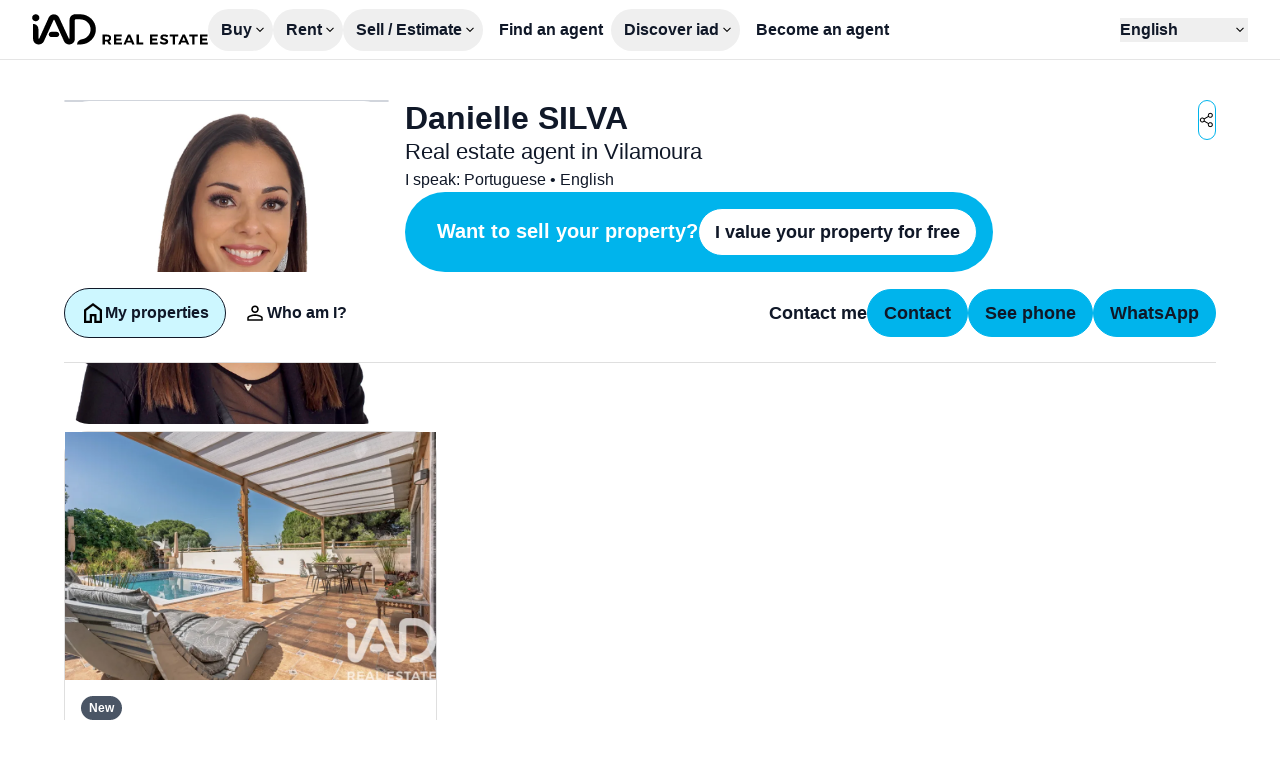

--- FILE ---
content_type: text/html;charset=utf-8
request_url: https://www.iadportugal.pt/en/real-estate-agent/danielle.silva
body_size: 19033
content:
<!DOCTYPE html><html  lang="en" class="scroll-smooth"><head><meta charset="utf-8"><meta name="viewport" content="width=device-width, initial-scale=1"><script type="importmap">{"imports":{"#entry":"/_nuxt/BgJJjW4n.js"}}</script><title>Danielle SILVA - Real estate agent in Vilamoura - iad</title><style>:where(.iconify){fill:currentColor}body,html{scrollbar-gutter:stable}html:has(dialog[open]){overflow:hidden}html:has(dialog[open]) .non-dialog-notifications{display:none!important}input:-webkit-autofill{background-color:#fff!important;box-shadow:inset 0 0 0 30px #fff!important}</style><style>:where(.iad-btn svg){flex:none}:where(.iad-btn--small svg){height:1rem;width:1rem}:where(.iad-btn--medium svg){height:1.25rem;width:1.25rem}:where(.iad-btn--large svg){height:1.5rem;width:1.5rem}</style><style>.iad-carrousel[data-v-d0aef97d]{--gutter:var(--carrousel-gutter,0px);--items:min(var(--52111160),var(--items-responsive));--size:calc((100% - var(--gutter)*(var(--items) - 1))/var(--items))}.iad-carrousel__list[data-v-d0aef97d]{scrollbar-width:none}.iad-carrousel__list[data-v-d0aef97d]::-webkit-scrollbar{display:none}.iad-carrousel__list[data-v-d0aef97d]>*{scroll-margin:.5px;scroll-snap-align:start}</style><link rel="stylesheet" href="/_nuxt/entry.Di5b_Cgq.css" crossorigin><link rel="stylesheet" href="/_nuxt/IadDialog.gpkGS69F.css" crossorigin><link rel="stylesheet" href="/_nuxt/lead-info.SW2IErGb.css" crossorigin><link rel="stylesheet" href="/_nuxt/IadRadio.e6RnzwJr.css" crossorigin><link rel="stylesheet" href="/_nuxt/AgentContactInfoFields.0ZG2lYi1.css" crossorigin><link rel="stylesheet" href="/_nuxt/IadInputPhone.DQOxTfIr.css" crossorigin><link rel="stylesheet" href="/_nuxt/IadLegalNotice.C7hCqbw2.css" crossorigin><link rel="stylesheet" href="/_nuxt/IadSelect.CHTsC7Bi.css" crossorigin><link rel="stylesheet" href="/_nuxt/PropertyCard.CHr0oQZb.css" crossorigin><link rel="modulepreload" as="script" crossorigin href="/_nuxt/BgJJjW4n.js"><link rel="modulepreload" as="script" crossorigin href="/_nuxt/06zggHju.js"><link rel="modulepreload" as="script" crossorigin href="/_nuxt/e_b4pBm6.js"><link rel="modulepreload" as="script" crossorigin href="/_nuxt/CXoYgrRy.js"><link rel="modulepreload" as="script" crossorigin href="/_nuxt/De93-S1h.js"><link rel="modulepreload" as="script" crossorigin href="/_nuxt/CC8My2ob.js"><link rel="modulepreload" as="script" crossorigin href="/_nuxt/DlAUqK2U.js"><link rel="modulepreload" as="script" crossorigin href="/_nuxt/heYiZ_LH.js"><link rel="modulepreload" as="script" crossorigin href="/_nuxt/FVfKGqeN.js"><link rel="modulepreload" as="script" crossorigin href="/_nuxt/DaguOYWw.js"><link rel="modulepreload" as="script" crossorigin href="/_nuxt/CreLFPAp.js"><link rel="modulepreload" as="script" crossorigin href="/_nuxt/D3yu_9JW.js"><link rel="modulepreload" as="script" crossorigin href="/_nuxt/DoSOhipd.js"><link rel="modulepreload" as="script" crossorigin href="/_nuxt/DjeXNxDD.js"><link rel="modulepreload" as="script" crossorigin href="/_nuxt/xGbBEcJk.js"><link rel="modulepreload" as="script" crossorigin href="/_nuxt/HU9tTMsv.js"><link rel="modulepreload" as="script" crossorigin href="/_nuxt/CWoodZZq.js"><link rel="modulepreload" as="script" crossorigin href="/_nuxt/BpYb_6g7.js"><link rel="modulepreload" as="script" crossorigin href="/_nuxt/OxPLOBIU.js"><link rel="modulepreload" as="script" crossorigin href="/_nuxt/BkIuqOSQ.js"><link rel="modulepreload" as="script" crossorigin href="/_nuxt/-EeUdCQb.js"><link rel="modulepreload" as="script" crossorigin href="/_nuxt/BVmkvAES.js"><link rel="modulepreload" as="script" crossorigin href="/_nuxt/fFAPoEWM.js"><link rel="modulepreload" as="script" crossorigin href="/_nuxt/D4VVTmEI.js"><link rel="modulepreload" as="script" crossorigin href="/_nuxt/bQXzUs5h.js"><link rel="modulepreload" as="script" crossorigin href="/_nuxt/DPxv0Lzs.js"><link rel="modulepreload" as="script" crossorigin href="/_nuxt/CN2hO7E3.js"><link rel="modulepreload" as="script" crossorigin href="/_nuxt/DGB80Ghs.js"><link rel="modulepreload" as="script" crossorigin href="/_nuxt/DILa4ECT.js"><link rel="modulepreload" as="script" crossorigin href="/_nuxt/CGm5wMmk.js"><link rel="modulepreload" as="script" crossorigin href="/_nuxt/ar3Bgs-b.js"><link rel="modulepreload" as="script" crossorigin href="/_nuxt/B_NO4sa1.js"><link rel="modulepreload" as="script" crossorigin href="/_nuxt/BDP1C_Vd.js"><link rel="modulepreload" as="script" crossorigin href="/_nuxt/CYjuH0dS.js"><link rel="modulepreload" as="script" crossorigin href="/_nuxt/CbcnRsCU.js"><link rel="modulepreload" as="script" crossorigin href="/_nuxt/DZyic5BT.js"><link rel="modulepreload" as="script" crossorigin href="/_nuxt/CbMJJiyo.js"><link rel="modulepreload" as="script" crossorigin href="/_nuxt/CLOEgTYx.js"><link rel="modulepreload" as="script" crossorigin href="/_nuxt/XHcGKeu_.js"><link rel="modulepreload" as="script" crossorigin href="/_nuxt/Bd2P0qEG.js"><link rel="modulepreload" as="script" crossorigin href="/_nuxt/DI3GAwtf.js"><link rel="modulepreload" as="script" crossorigin href="/_nuxt/CXlyYmXq.js"><link rel="modulepreload" as="script" crossorigin href="/_nuxt/Ck9J2YCL.js"><link rel="modulepreload" as="script" crossorigin href="/_nuxt/Rk3AVozc.js"><link rel="preload" as="fetch" fetchpriority="low" crossorigin="anonymous" href="/_nuxt/builds/meta/83082ea3-e8ca-4178-ab88-2515a1cb9427.json"><link rel="prefetch" as="image" type="image/svg+xml" href="/_nuxt/logo-apemip.BGw3knii.svg"><link rel="prefetch" as="image" type="image/svg+xml" href="/_nuxt/logo-unis.DgCCzZg-.svg"><link rel="prefetch" as="script" crossorigin href="/_nuxt/B6a-KR4q.js"><link rel="prefetch" as="script" crossorigin href="/_nuxt/DtAAB2UJ.js"><link rel="prefetch" as="script" crossorigin href="/_nuxt/sMT8LYOV.js"><link rel="prefetch" as="script" crossorigin href="/_nuxt/CmOaV2Tp.js"><link rel="prefetch" as="script" crossorigin href="/_nuxt/BgcSDi-5.js"><link rel="prefetch" as="script" crossorigin href="/_nuxt/zSxC5Qv3.js"><link rel="prefetch" as="script" crossorigin href="/_nuxt/_vi6dEOZ.js"><link rel="prefetch" as="script" crossorigin href="/_nuxt/2Bb_bCJp.js"><link rel="prefetch" as="script" crossorigin href="/_nuxt/Bx-rNPye.js"><link rel="prefetch" as="image" type="image/webp" href="/_nuxt/flags.a2kmUSbF.webp"><link rel="prefetch" as="image" type="image/webp" href="/_nuxt/flags_2x.gR6KPp3x.webp"><link rel="prefetch" as="image" type="image/svg+xml" href="/_nuxt/propertips.DN-wCOLM.svg"><link rel="icon" type="image/x-icon" href="/favicon.ico"><link rel="apple-touch-icon" sizes="180x180" href="/apple-touch-icon.png"><link rel="icon" type="image/svg+xml" sizes="32x32" href="/favicon.svg"><link rel="icon" type="image/png" sizes="32x32" href="/favicon-32x32.png"><link rel="icon" type="image/png" sizes="16x16" href="/favicon-16x16.png"><link id="i18n-xd" rel="alternate" href="https://www.iadportugal.pt/consultor-imobiliario/danielle.silva" hreflang="x-default"><link id="i18n-alt-en" rel="alternate" href="https://www.iadportugal.pt/en/real-estate-agent/danielle.silva" hreflang="en"><link id="i18n-alt-fr" rel="alternate" href="https://www.iadportugal.pt/fr/conseiller-immobilier/danielle.silva" hreflang="fr"><link id="i18n-alt-pt" rel="alternate" href="https://www.iadportugal.pt/consultor-imobiliario/danielle.silva" hreflang="pt"><link id="i18n-can" rel="canonical" href="https://www.iadportugal.pt/en/real-estate-agent/danielle.silva"><meta id="i18n-og-url" property="og:url" content="https://www.iadportugal.pt/en/real-estate-agent/danielle.silva"><meta id="i18n-og" property="og:locale" content="en"><meta id="i18n-og-alt-fr" property="og:locale:alternate" content="fr"><meta id="i18n-og-alt-pt" property="og:locale:alternate" content="pt"><meta property="og:type" content="website"><meta property="og:site_name" content="IAD France"><meta name="twitter:site" content="@IADFrance"><meta name="twitter:creator" content="@IADFrance"><meta name="twitter:card" content="summary"><meta name="robots" content="index, follow"><meta property="og:title" content="Danielle SILVA - Real estate agent in Vilamoura"><meta name="description" content="Contact our real estate agent Danielle SILVA, expert in Vilamoura and its surroundings, to help you with your real estate project (purchase, sale, rental, valuation)."><meta property="og:description" content="Contact our real estate agent Danielle SILVA, expert in Vilamoura and its surroundings, to help you with your real estate project (purchase, sale, rental, valuation)."><meta property="og:image" content="https://images.iadportugal.pt/profile-picture/4c/5a/97/4c5a97732a3d1bc2dc4bc07109e273b7ccd4abf29c8e4d27b72419e51738e5e2.png?format=auto&width=1200"><meta name="twitter:title" content="Danielle SILVA - Real estate agent in Vilamoura"><meta name="twitter:description" content="Contact our real estate agent Danielle SILVA, expert in Vilamoura and its surroundings, to help you with your real estate project (purchase, sale, rental, valuation)."><meta name="twitter:image" content="https://images.iadportugal.pt/profile-picture/4c/5a/97/4c5a97732a3d1bc2dc4bc07109e273b7ccd4abf29c8e4d27b72419e51738e5e2.png?format=auto&width=1200"><script type="module" src="/_nuxt/BgJJjW4n.js" crossorigin></script><script id="unhead:payload" type="application/json">{"titleTemplate":"%s - iad"}</script></head><body><div id="__nuxt"><div class="antialiased text-neutral-900 font-medium group-[.is-prestige]:font-normal"><div class="h-header"><header class="w-full h-header px-m lg:px-xl z-20 bg-white border-b border-black/10"><div class="py-xs flex items-center h-full lg:gap-8 xl:gap-12 group-[.is-prestige]:xl:gap-2xl group-[.is-prestige]:2xl:gap-28"><div class="contents"><a href="/en" class="group-[.is-prestige]:hidden group-[.is-overseas]:hidden"><svg xmlns="http://www.w3.org/2000/svg" xmlns:xlink="http://www.w3.org/1999/xlink" aria-hidden="true" role="img" class="iconify iconify--iad-icon w-[176px] h-auto text-primary-500 group-[.is-prestige]:size-10 group-[.is-prestige]:text-prestige-secondary-40" style="" width="5.52em" height="1em" viewBox="0 0 182 33"><path d="M17.269,21.751c-0,-1.541 1.26,-2.79 2.815,-2.79l5.157,0c1.555,0 2.815,1.249 2.815,2.79c0,1.541 -1.26,2.79 -2.815,2.79l-5.157,0c-1.555,0 -2.815,-1.249 -2.815,-2.79Zm-13.505,-21.489c2.08,-0 3.765,1.67 3.765,3.731c-0,2.061 -1.685,3.731 -3.765,3.731c-2.079,0 -3.764,-1.67 -3.764,-3.731c-0,-2.061 1.685,-3.731 3.764,-3.731Zm46.09,0.01c8.927,0.056 16.146,7.246 16.146,16.107c0,6.744 -4.181,12.514 -10.104,14.915c-3.507,1.421 -8.03,1.192 -9.315,1.192l0,-0.186c0,-2.887 2.39,-4.994 5.261,-5.481c0.699,-0.118 1.377,-0.29 1.986,-0.537c3.941,-1.597 6.71,-5.433 6.71,-9.903c-0,-5.883 -4.793,-10.656 -10.719,-10.694l-4.828,0c-0.419,0 -0.758,0.337 -0.758,0.751l-0,20.2c-0,3.203 -2.62,5.8 -5.852,5.8c-2.328,0 -4.435,-1.369 -5.365,-3.485l-9.907,-22.557c-0.163,-0.373 -0.697,-0.374 -0.863,-0.001l-10.028,22.585c-0.933,2.102 -3.031,3.458 -5.348,3.458c-3.23,0 -5.848,-2.598 -5.843,-5.799l0.024,-16.069c3.005,-0 5.444,2.408 5.456,5.386l0.042,9.873c0.002,0.505 0.699,0.647 0.902,0.184l9.715,-22.145c0.939,-2.139 3.068,-3.523 5.422,-3.523c2.354,0 4.452,1.363 5.402,3.478l9.935,22.132c0.207,0.46 0.901,0.314 0.901,-0.19l0,-19.704c0,-3.196 2.614,-5.787 5.839,-5.787l5.083,-0l0.106,-0Z"/><path d="M79.42,32.366l-1.657,-2.987l-2.404,0l0,2.987l-2.359,-0l-0,-10.452l4.539,0c1.364,0 2.419,0.316 3.165,0.948c0.747,0.632 1.12,1.526 1.12,2.68c0,0.806 -0.167,1.496 -0.5,2.068c-0.334,0.573 -0.819,1.008 -1.456,1.307l2.225,3.449l-2.673,-0Zm-4.061,-4.957l2.18,-0c0.657,-0 1.162,-0.152 1.515,-0.456c0.354,-0.303 0.53,-0.749 0.53,-1.336c0,-0.577 -0.176,-1.013 -0.53,-1.307c-0.353,-0.293 -0.858,-0.44 -1.515,-0.44l-2.18,-0l0,3.538Zm9.481,-5.494l7.958,0l0,1.956l-5.599,-0l-0,2.269l5.032,0l-0,1.956l-5.032,0l-0,2.315l5.763,-0l0,1.956l-8.122,-0l-0,-10.452Zm18.723,10.452l-0.821,-2.031l-4.838,-0l-0.821,2.031l-2.434,-0l4.539,-10.452l2.434,-0l4.464,10.452l-2.523,-0Zm-4.882,-3.927l3.299,-0l-1.642,-4.061l-1.657,4.061Zm9.526,-6.525l2.359,-0l-0,8.391l4.479,0l-0,2.061l-6.838,-0l-0,-10.452Zm13.795,-0l7.958,-0l-0,1.956l-5.599,-0l-0,2.269l5.032,0l-0,1.956l-5.032,0l-0,2.315l5.763,-0l-0,1.956l-8.122,-0l-0,-10.452Zm16.178,2.128c-0.602,-0.194 -1.117,-0.291 -1.545,-0.291c-0.409,-0 -0.732,0.074 -0.971,0.223c-0.239,0.15 -0.358,0.369 -0.358,0.657c-0,0.369 0.172,0.65 0.515,0.844c0.343,0.194 0.873,0.396 1.59,0.605c0.717,0.209 1.307,0.418 1.769,0.627c0.463,0.209 0.859,0.522 1.187,0.94c0.329,0.419 0.493,0.971 0.493,1.658c-0,0.667 -0.177,1.242 -0.53,1.724c-0.353,0.483 -0.839,0.849 -1.456,1.098c-0.617,0.248 -1.319,0.373 -2.105,0.373c-0.846,-0 -1.677,-0.149 -2.493,-0.448c-0.817,-0.299 -1.523,-0.707 -2.12,-1.224l0.94,-1.926c0.528,0.477 1.135,0.861 1.822,1.149c0.687,0.289 1.314,0.433 1.881,0.433c0.488,0 0.868,-0.089 1.142,-0.268c0.274,-0.18 0.411,-0.438 0.411,-0.777c-0,-0.269 -0.092,-0.49 -0.276,-0.664c-0.185,-0.174 -0.418,-0.316 -0.702,-0.426c-0.284,-0.109 -0.675,-0.234 -1.172,-0.373c-0.717,-0.199 -1.302,-0.398 -1.755,-0.597c-0.453,-0.199 -0.843,-0.503 -1.172,-0.911c-0.328,-0.408 -0.492,-0.951 -0.492,-1.628c-0,-0.627 0.169,-1.176 0.507,-1.649c0.338,-0.473 0.811,-0.837 1.419,-1.09c0.607,-0.254 1.314,-0.381 2.12,-0.381c0.716,-0 1.423,0.104 2.12,0.313c0.697,0.209 1.314,0.488 1.851,0.837l-0.91,1.956c-0.538,-0.329 -1.108,-0.59 -1.71,-0.784Zm4.338,-2.128l8.734,-0l-0,2.001l-3.195,-0l-0,8.451l-2.359,-0l-0,-8.451l-3.18,-0l-0,-2.001Zm17.662,10.452l-0.821,-2.031l-4.837,-0l-0.822,2.031l-2.433,-0l4.539,-10.452l2.433,-0l4.465,10.452l-2.524,-0Zm-4.882,-3.927l3.3,-0l-1.643,-4.061l-1.657,4.061Zm7.406,-6.525l8.735,-0l-0,2.001l-3.196,-0l-0,8.451l-2.359,-0l-0,-8.451l-3.18,-0l-0,-2.001Zm11.033,-0l7.958,-0l-0,1.956l-5.599,-0l-0,2.269l5.032,0l-0,1.956l-5.032,0l-0,2.315l5.764,-0l-0,1.956l-8.123,-0l-0,-10.452Z"/></svg></a><!----><a href="/en/international" class="hidden group-[.is-overseas]:block"><svg xmlns="http://www.w3.org/2000/svg" xmlns:xlink="http://www.w3.org/1999/xlink" aria-hidden="true" role="img" class="iconify iconify--iad-icon text-secondary group-[.is-prestige]:text-prestige-secondary-40" style="" width="7.82em" height="1em" viewBox="0 0 125 16"><g style="fill-rule:evenodd;clip-rule:evenodd;stroke-linejoin:round;stroke-miterlimit:2"><path d="M71.765 10.497h.006l-.006.012v-.012Zm0 0h-9.306c.088 1.156.531 2.089 1.331 2.801.806.712 1.822 1.068 3.048 1.068.688 0 1.325-.122 1.903-.367a4.12 4.12 0 0 0 1.5-1.092l.847.975a4.756 4.756 0 0 1-1.851 1.354c-.741.309-1.553.466-2.446.466-1.144 0-2.154-.245-3.036-.729a5.285 5.285 0 0 1-2.066-2.019c-.497-.858-.742-1.832-.742-2.917 0-1.086.24-2.06.707-2.918a5.106 5.106 0 0 1 1.949-2.007c.824-.479 1.752-.718 2.785-.718 1.033 0 1.956.239 2.773.718a5.085 5.085 0 0 1 1.927 2.001c.467.852.7 1.832.7 2.929l-.023.455Zm-8.068-3.798c-.724.682-1.139 1.575-1.238 2.678h7.893c-.099-1.103-.514-1.99-1.238-2.678-.724-.683-1.634-1.027-2.72-1.027-1.086 0-1.973.344-2.697 1.027Zm39.605 3.798h-9.307c.088 1.156.531 2.089 1.331 2.801.806.712 1.822 1.068 3.048 1.068.688 0 1.325-.122 1.903-.367a4.12 4.12 0 0 0 1.5-1.092l.846.975a4.746 4.746 0 0 1-1.85 1.354 6.286 6.286 0 0 1-2.446.466c-1.144 0-2.154-.245-3.036-.729a5.285 5.285 0 0 1-2.066-2.019c-.497-.858-.742-1.832-.742-2.917 0-1.086.24-2.06.707-2.918a5.106 5.106 0 0 1 1.949-2.007c.824-.479 1.752-.718 2.785-.718 1.033 0 1.956.239 2.773.718a5.082 5.082 0 0 1 1.926 2.001c.468.852.701 1.832.701 2.929l-.022.455Zm0 0h.005l-.006.012.001-.012Zm-8.069-3.798c-.724.682-1.139 1.575-1.238 2.678h7.893c-.099-1.103-.514-1.99-1.238-2.678-.724-.683-1.634-1.027-2.72-1.027-1.086 0-1.973.344-2.697 1.027ZM1.605 0a1.61 1.61 0 1 1 0 3.221A1.605 1.605 0 0 1 0 1.611 1.61 1.61 0 0 1 1.605 0ZM.064 5.8c0-.823.339-1.546 1.547-1.546 1.209 0 1.547.718 1.547 1.546v8.525c0 .823-.338 1.547-1.547 1.547-1.208 0-1.547-.724-1.547-1.547V5.8Zm15.978 6.81c0 1.289.316 1.587.316 2.071 0 .701-.654 1.185-1.396 1.185-1.331 0-1.774-.846-1.821-1.797-1.208 1.336-2.604 1.797-4.232 1.797-1.758 0-3.491-1.208-3.491-3.151 0-2.562 1.949-3.28 4.32-3.554l1.885-.21c.742-.087 1.331-.257 1.331-1.144 0-.887-.91-1.272-1.95-1.272-2.288 0-2.352 1.693-3.578 1.693-.783 0-1.314-.549-1.314-1.185 0-1.225 1.734-2.795 4.91-2.795 2.966 0 5.015.951 5.015 3.174v5.182l.005.006Zm-3.088-2.223c-.338.315-.975.426-1.331.484l-1.121.169c-1.29.193-1.99.59-1.99 1.523 0 .7.653 1.272 1.716 1.272 1.693 0 2.732-1.103 2.732-2.241v-1.207h-.006Zm16.235 4.02c0 .951-.443 1.459-1.395 1.459s-1.395-.508-1.395-1.459v-.484h-.041c-.508 1.313-1.757 1.949-3.263 1.949-2.581 0-4.846-1.885-4.846-5.882 0-2.964 1.506-5.736 4.764-5.736 1.378 0 2.434.572 3.047 1.564h.041v-4.19c0-1.015.613-1.546 1.547-1.546.934 0 1.547.531 1.547 1.546v12.779h-.006Zm-5.4-.951c1.798 0 2.476-1.611 2.476-3.367 0-1.587-.596-3.449-2.476-3.425-1.967 0-2.458 1.99-2.458 3.425 0 1.821.806 3.32 2.458 3.367ZM60.282 4.47l-4.951 11.127h-1.547L48.851 4.47h1.565l4.168 9.476 4.209-9.476h1.489Zm17.595.484c.7-.379 1.564-.572 2.592-.572v1.459l-.362-.023c-1.173 0-2.09.361-2.75 1.079-.665.718-.992 1.727-.992 3.023v5.672h-1.5V4.47h1.436v2.176a3.605 3.605 0 0 1 1.576-1.692Zm39.937 10.358c-.824-.263-1.472-.59-1.939-.987l.678-1.184c.467.367 1.05.665 1.757.898a6.933 6.933 0 0 0 2.201.351c1.015 0 1.769-.158 2.253-.479.485-.321.73-.764.73-1.342 0-.408-.134-.73-.403-.963-.269-.233-.607-.408-1.016-.531a13.538 13.538 0 0 0-1.629-.35c-.904-.169-1.628-.344-2.177-.519a3.208 3.208 0 0 1-1.407-.899c-.391-.42-.584-1.009-.584-1.756 0-.934.386-1.692 1.162-2.288.776-.595 1.856-.887 3.24-.887.718 0 1.442.094 2.16.286.718.193 1.313.444 1.781.753l-.654 1.208c-.917-.636-2.009-.951-3.281-.951-.958 0-1.681.169-2.172.507-.484.339-.73.782-.73 1.337 0 .42.141.758.415 1.015a2.54 2.54 0 0 0 1.027.56c.409.123.975.245 1.693.374.888.169 1.6.338 2.137.507.537.17.992.461 1.378.87.379.408.572.974.572 1.692 0 .974-.403 1.745-1.214 2.317-.812.571-1.939.857-3.375.857a8.462 8.462 0 0 1-2.592-.391l-.011-.005Zm-34.058 0c-.823-.263-1.472-.59-1.939-.987l.678-1.184c.467.367 1.051.665 1.757.898a6.933 6.933 0 0 0 2.201.351c1.016 0 1.769-.158 2.253-.479.485-.321.73-.764.73-1.342 0-.408-.134-.73-.403-.963-.268-.233-.607-.408-1.016-.531a13.538 13.538 0 0 0-1.629-.35c-.904-.169-1.628-.344-2.177-.519a3.208 3.208 0 0 1-1.407-.899c-.391-.42-.584-1.009-.584-1.756 0-.934.386-1.692 1.162-2.288.776-.595 1.856-.887 3.24-.887.718 0 1.442.094 2.16.286.718.193 1.314.444 1.781.753l-.654 1.208c-.917-.636-2.009-.951-3.281-.951-.958 0-1.681.169-2.172.507-.484.339-.73.782-.73 1.337 0 .42.141.758.415 1.015a2.54 2.54 0 0 0 1.027.56c.409.123.975.245 1.693.374.888.169 1.6.338 2.137.507.537.17.992.461 1.378.87.379.408.572.974.572 1.692 0 .974-.403 1.745-1.214 2.317-.812.571-1.939.857-3.375.857a8.462 8.462 0 0 1-2.592-.391l-.011-.005Zm29.562-9.839c.777.73 1.162 1.803 1.162 3.227v6.897h-1.442v-1.733c-.338.578-.835 1.027-1.488 1.354-.654.327-1.437.484-2.341.484-1.244 0-2.23-.297-2.966-.886-.736-.59-1.103-1.378-1.103-2.346 0-.969.344-1.704 1.027-2.288.683-.577 1.775-.869 3.269-.869h3.532v-.677c0-.957-.268-1.686-.805-2.188-.538-.502-1.32-.753-2.353-.753-.706 0-1.384.117-2.032.35a5.11 5.11 0 0 0-1.669.963l-.677-1.12a5.977 5.977 0 0 1 2.031-1.109 7.849 7.849 0 0 1 2.499-.391c1.453 0 2.568.362 3.345 1.091l.011-.006Zm-1.693 8.461c.608-.385 1.057-.951 1.355-1.68v-1.821h-3.491c-1.903 0-2.855.666-2.855 1.99 0 .648.245 1.161.742 1.535.496.373 1.185.56 2.072.56s1.57-.193 2.177-.584Zm-75.389 1.033a7.538 7.538 0 0 1-2.937-2.836c-.706-1.202-1.057-2.55-1.057-4.043 0-1.494.351-2.848 1.057-4.05a7.545 7.545 0 0 1 2.937-2.836C37.491.513 38.886.169 40.427.169s2.931.339 4.168 1.021a7.585 7.585 0 0 1 2.925 2.836c.712 1.208 1.068 2.562 1.068 4.056 0 1.493-.356 2.847-1.068 4.055a7.585 7.585 0 0 1-2.925 2.836c-1.237.683-2.627 1.021-4.168 1.021-1.541 0-2.942-.344-4.191-1.033v.006Zm7.525-1.266a6.01 6.01 0 0 0 2.335-2.311c.56-.986.846-2.089.846-3.302 0-1.214-.28-2.317-.846-3.303a6.05 6.05 0 0 0-2.335-2.311c-.993-.554-2.108-.834-3.34-.834-1.231 0-2.347.28-3.345.834a6.103 6.103 0 0 0-2.358 2.311c-.572.986-.859 2.089-.859 3.303 0 1.213.287 2.316.859 3.302a6.062 6.062 0 0 0 2.358 2.311c.998.554 2.119.834 3.345.834s2.341-.28 3.34-.834Z"/></g></svg></a></div><nav class="relative hidden flex-1 items-start lg:justify-between lg:items-center gap-xl lg:gap-2xs lg:static top-14 inset-0 z-20 text-lg lg:text-base group-[.is-prestige]:text-base group-[.is-prestige]:lg:text-xs pt-l lg:pt-0 px-m lg:px-0 bg-white lg:flex flex-col lg:flex-row transition-transform lg:transition-none"><div class="flex flex-col lg:flex-row lg:flex w-full lg:w-auto justify-between lg:justify-start lg:items-center gap-2xl lg:gap-0 group-[.is-prestige]:lg:gap-l"><div class="relative font-semibold group-[.is-prestige]:font-normal"><div class="hidden lg:block"><button type="button" aria-expanded="false" aria-controls="submenu-buy" class="border-transparent inline-flex items-center xl:gap-2xs lg:ps-s lg:pe-2xs 2xl:ps-m 2xl:pe-xs lg:py-s rounded-full border border-solid group-[.is-prestige]:p-0 group-[.is-prestige]:border-none group-[.is-prestige]:bg-transparent group-[.is-prestige]:uppercase group-[.is-prestige]:tracking-wider"><span class="leading-none"><!--[-->Buy<!--]--></span><svg xmlns="http://www.w3.org/2000/svg" xmlns:xlink="http://www.w3.org/1999/xlink" aria-hidden="true" role="img" class="iconify iconify--iad-icon size-4 transition-transform" style="" width="1em" height="1em" viewBox="0 0 24 24"><path d="M11.9999 15.3002L6.1001 9.40039L7.2251 8.27539L11.9999 13.0502L16.7747 8.29999L17.8997 9.42499L11.9999 15.3002Z" /></svg></button></div><div class="lg:hidden flex w-full justify-between items-center cursor-pointer group-[.is-prestige]:uppercase group-[.is-prestige]:tracking-wider"><span><!--[-->Buy<!--]--></span><button type="button" class="iad-btn border rounded-full inline-flex items-center justify-center whitespace-nowrap iad-btn--small h-6 px-s gap-2xs text-sm group-[.is-prestige]:h-6 group-[.is-prestige]:px-s group-[.is-prestige]:gap-2xs group-[.is-prestige]:text-xs bg-white text-neutral-900 hover:underline border-primary-500 font-semibold active:bg-primary-800 active:text-white group-[.is-prestige]:bg-white group-[.is-prestige]:border-prestige-primary-40 group-[.is-prestige]:hover:bg-prestige-primary-40 group-[.is-prestige]:hover:text-white group-[.is-prestige]:text-neutral-10 group-[.is-prestige]:uppercase group-[.is-prestige]:font-medium aspect-square !px-0 group-[.is-prestige]:rounded-full"><!--[--><svg xmlns="http://www.w3.org/2000/svg" xmlns:xlink="http://www.w3.org/1999/xlink" aria-hidden="true" role="img" class="iconify iconify--iad-icon" style="" width="1em" height="1em" viewBox="0 0 24 24"><path d="M12 19.875L10.9002 18.75L16.8498 12.7752H4.125V11.2002H16.8498L10.9002 5.25L12 4.125L19.875 12L12 19.875Z" /></svg><!--]--></button></div><div class="hidden flex flex-col bg-white p-m lg:drop-shadow-lg fixed lg:absolute inset-0 lg:inset-auto lg:left-0 lg:right-0 lg:top-[50px] group-[.is-prestige]:lg:top-xl lg:min-w-max lg:max-w-[70vw] lg:rounded-b-xl z-10"><div class="pb-2xs -mt-2xs lg:hidden"><button type="button" class="iad-btn border rounded-full inline-flex items-center justify-center whitespace-nowrap iad-btn--medium h-10 px-s gap-xs group-[.is-prestige]:h-10 group-[.is-prestige]:px-s group-[.is-prestige]:gap-xs group-[.is-prestige]:text-sm group-[.is-prestige]:px-m bg-white text-neutral-900 hover:underline border-primary-500 font-semibold active:bg-primary-800 active:text-white group-[.is-prestige]:bg-white group-[.is-prestige]:border-prestige-primary-40 group-[.is-prestige]:hover:bg-prestige-primary-40 group-[.is-prestige]:hover:text-white group-[.is-prestige]:text-neutral-10 group-[.is-prestige]:uppercase group-[.is-prestige]:font-medium aspect-square !px-0 group-[.is-prestige]:rounded-full"><!--[--><svg xmlns="http://www.w3.org/2000/svg" xmlns:xlink="http://www.w3.org/1999/xlink" aria-hidden="true" role="img" class="iconify iconify--iad-icon" style="" width="1em" height="1em" viewBox="0 0 24 24"><path d="M12 19.875L4.125 12L12 4.125L13.125 5.2248L7.1502 11.2002H19.875V12.7752H7.1502L13.125 18.75L12 19.875Z" /></svg><!--]--></button></div><!----></div></div><div class="relative font-semibold group-[.is-prestige]:font-normal"><div class="hidden lg:block"><button type="button" aria-expanded="false" aria-controls="submenu-rent" class="border-transparent inline-flex items-center xl:gap-2xs lg:ps-s lg:pe-2xs 2xl:ps-m 2xl:pe-xs lg:py-s rounded-full border border-solid group-[.is-prestige]:p-0 group-[.is-prestige]:border-none group-[.is-prestige]:bg-transparent group-[.is-prestige]:uppercase group-[.is-prestige]:tracking-wider"><span class="leading-none"><!--[-->Rent<!--]--></span><svg xmlns="http://www.w3.org/2000/svg" xmlns:xlink="http://www.w3.org/1999/xlink" aria-hidden="true" role="img" class="iconify iconify--iad-icon size-4 transition-transform" style="" width="1em" height="1em" viewBox="0 0 24 24"><path d="M11.9999 15.3002L6.1001 9.40039L7.2251 8.27539L11.9999 13.0502L16.7747 8.29999L17.8997 9.42499L11.9999 15.3002Z" /></svg></button></div><div class="lg:hidden flex w-full justify-between items-center cursor-pointer group-[.is-prestige]:uppercase group-[.is-prestige]:tracking-wider"><span><!--[-->Rent<!--]--></span><button type="button" class="iad-btn border rounded-full inline-flex items-center justify-center whitespace-nowrap iad-btn--small h-6 px-s gap-2xs text-sm group-[.is-prestige]:h-6 group-[.is-prestige]:px-s group-[.is-prestige]:gap-2xs group-[.is-prestige]:text-xs bg-white text-neutral-900 hover:underline border-primary-500 font-semibold active:bg-primary-800 active:text-white group-[.is-prestige]:bg-white group-[.is-prestige]:border-prestige-primary-40 group-[.is-prestige]:hover:bg-prestige-primary-40 group-[.is-prestige]:hover:text-white group-[.is-prestige]:text-neutral-10 group-[.is-prestige]:uppercase group-[.is-prestige]:font-medium aspect-square !px-0 group-[.is-prestige]:rounded-full"><!--[--><svg xmlns="http://www.w3.org/2000/svg" xmlns:xlink="http://www.w3.org/1999/xlink" aria-hidden="true" role="img" class="iconify iconify--iad-icon" style="" width="1em" height="1em" viewBox="0 0 24 24"><path d="M12 19.875L10.9002 18.75L16.8498 12.7752H4.125V11.2002H16.8498L10.9002 5.25L12 4.125L19.875 12L12 19.875Z" /></svg><!--]--></button></div><div class="hidden flex flex-col bg-white p-m lg:drop-shadow-lg fixed lg:absolute inset-0 lg:inset-auto lg:left-0 lg:right-0 lg:top-[50px] group-[.is-prestige]:lg:top-xl lg:min-w-max lg:max-w-[70vw] lg:rounded-b-xl z-10"><div class="pb-2xs -mt-2xs lg:hidden"><button type="button" class="iad-btn border rounded-full inline-flex items-center justify-center whitespace-nowrap iad-btn--medium h-10 px-s gap-xs group-[.is-prestige]:h-10 group-[.is-prestige]:px-s group-[.is-prestige]:gap-xs group-[.is-prestige]:text-sm group-[.is-prestige]:px-m bg-white text-neutral-900 hover:underline border-primary-500 font-semibold active:bg-primary-800 active:text-white group-[.is-prestige]:bg-white group-[.is-prestige]:border-prestige-primary-40 group-[.is-prestige]:hover:bg-prestige-primary-40 group-[.is-prestige]:hover:text-white group-[.is-prestige]:text-neutral-10 group-[.is-prestige]:uppercase group-[.is-prestige]:font-medium aspect-square !px-0 group-[.is-prestige]:rounded-full"><!--[--><svg xmlns="http://www.w3.org/2000/svg" xmlns:xlink="http://www.w3.org/1999/xlink" aria-hidden="true" role="img" class="iconify iconify--iad-icon" style="" width="1em" height="1em" viewBox="0 0 24 24"><path d="M12 19.875L4.125 12L12 4.125L13.125 5.2248L7.1502 11.2002H19.875V12.7752H7.1502L13.125 18.75L12 19.875Z" /></svg><!--]--></button></div><!----></div></div><div class="relative font-semibold group-[.is-prestige]:font-normal"><div class="hidden lg:block"><button type="button" aria-expanded="false" aria-controls="submenu-sell_estimate" class="border-transparent inline-flex items-center xl:gap-2xs lg:ps-s lg:pe-2xs 2xl:ps-m 2xl:pe-xs lg:py-s rounded-full border border-solid group-[.is-prestige]:p-0 group-[.is-prestige]:border-none group-[.is-prestige]:bg-transparent group-[.is-prestige]:uppercase group-[.is-prestige]:tracking-wider"><span class="leading-none"><!--[-->Sell / Estimate<!--]--></span><svg xmlns="http://www.w3.org/2000/svg" xmlns:xlink="http://www.w3.org/1999/xlink" aria-hidden="true" role="img" class="iconify iconify--iad-icon size-4 transition-transform" style="" width="1em" height="1em" viewBox="0 0 24 24"><path d="M11.9999 15.3002L6.1001 9.40039L7.2251 8.27539L11.9999 13.0502L16.7747 8.29999L17.8997 9.42499L11.9999 15.3002Z" /></svg></button></div><div class="lg:hidden flex w-full justify-between items-center cursor-pointer group-[.is-prestige]:uppercase group-[.is-prestige]:tracking-wider"><span><!--[-->Sell / Estimate<!--]--></span><button type="button" class="iad-btn border rounded-full inline-flex items-center justify-center whitespace-nowrap iad-btn--small h-6 px-s gap-2xs text-sm group-[.is-prestige]:h-6 group-[.is-prestige]:px-s group-[.is-prestige]:gap-2xs group-[.is-prestige]:text-xs bg-white text-neutral-900 hover:underline border-primary-500 font-semibold active:bg-primary-800 active:text-white group-[.is-prestige]:bg-white group-[.is-prestige]:border-prestige-primary-40 group-[.is-prestige]:hover:bg-prestige-primary-40 group-[.is-prestige]:hover:text-white group-[.is-prestige]:text-neutral-10 group-[.is-prestige]:uppercase group-[.is-prestige]:font-medium aspect-square !px-0 group-[.is-prestige]:rounded-full"><!--[--><svg xmlns="http://www.w3.org/2000/svg" xmlns:xlink="http://www.w3.org/1999/xlink" aria-hidden="true" role="img" class="iconify iconify--iad-icon" style="" width="1em" height="1em" viewBox="0 0 24 24"><path d="M12 19.875L10.9002 18.75L16.8498 12.7752H4.125V11.2002H16.8498L10.9002 5.25L12 4.125L19.875 12L12 19.875Z" /></svg><!--]--></button></div><div class="hidden flex flex-col bg-white p-m lg:drop-shadow-lg fixed lg:absolute inset-0 lg:inset-auto lg:left-0 lg:right-0 lg:top-[50px] group-[.is-prestige]:lg:top-xl lg:min-w-max lg:max-w-[70vw] lg:rounded-b-xl z-10"><div class="pb-2xs -mt-2xs lg:hidden"><button type="button" class="iad-btn border rounded-full inline-flex items-center justify-center whitespace-nowrap iad-btn--medium h-10 px-s gap-xs group-[.is-prestige]:h-10 group-[.is-prestige]:px-s group-[.is-prestige]:gap-xs group-[.is-prestige]:text-sm group-[.is-prestige]:px-m bg-white text-neutral-900 hover:underline border-primary-500 font-semibold active:bg-primary-800 active:text-white group-[.is-prestige]:bg-white group-[.is-prestige]:border-prestige-primary-40 group-[.is-prestige]:hover:bg-prestige-primary-40 group-[.is-prestige]:hover:text-white group-[.is-prestige]:text-neutral-10 group-[.is-prestige]:uppercase group-[.is-prestige]:font-medium aspect-square !px-0 group-[.is-prestige]:rounded-full"><!--[--><svg xmlns="http://www.w3.org/2000/svg" xmlns:xlink="http://www.w3.org/1999/xlink" aria-hidden="true" role="img" class="iconify iconify--iad-icon" style="" width="1em" height="1em" viewBox="0 0 24 24"><path d="M12 19.875L4.125 12L12 4.125L13.125 5.2248L7.1502 11.2002H19.875V12.7752H7.1502L13.125 18.75L12 19.875Z" /></svg><!--]--></button></div><!----></div></div><a href="/en/find-real-estate-agent" class="font-semibold w-full flex justify-between lg:gap-l xl:gap-2xl lg:items-center group-[.is-prestige]:font-normal group-[.is-prestige]:uppercase group-[.is-prestige]:tracking-wider group-[.is-prestige]:items-end lg:w-auto lg:ps-m lg:pe-xs lg:py-s leading-none"><span><!--[-->Find an agent<!--]--></span><div class="iad-btn border rounded-full inline-flex items-center justify-center whitespace-nowrap iad-btn--small h-6 px-s gap-2xs text-sm group-[.is-prestige]:h-6 group-[.is-prestige]:px-s group-[.is-prestige]:gap-2xs group-[.is-prestige]:text-xs bg-white text-neutral-900 hover:underline border-primary-500 font-semibold active:bg-primary-800 active:text-white group-[.is-prestige]:bg-white group-[.is-prestige]:border-prestige-primary-40 group-[.is-prestige]:hover:bg-prestige-primary-40 group-[.is-prestige]:hover:text-white group-[.is-prestige]:text-neutral-10 group-[.is-prestige]:uppercase group-[.is-prestige]:font-medium aspect-square !px-0 group-[.is-prestige]:rounded-full lg:hidden"><!--[--><svg xmlns="http://www.w3.org/2000/svg" xmlns:xlink="http://www.w3.org/1999/xlink" aria-hidden="true" role="img" class="iconify iconify--iad-icon" style="" width="1em" height="1em" viewBox="0 0 24 24"><path d="M12 19.875L10.9002 18.75L16.8498 12.7752H4.125V11.2002H16.8498L10.9002 5.25L12 4.125L19.875 12L12 19.875Z" /></svg><!--]--></div></a><div class="relative font-semibold group-[.is-prestige]:font-normal"><div class="hidden lg:block"><button type="button" aria-expanded="false" aria-controls="submenu-discover_iad" class="border-transparent inline-flex items-center xl:gap-2xs lg:ps-s lg:pe-2xs 2xl:ps-m 2xl:pe-xs lg:py-s rounded-full border border-solid group-[.is-prestige]:p-0 group-[.is-prestige]:border-none group-[.is-prestige]:bg-transparent group-[.is-prestige]:uppercase group-[.is-prestige]:tracking-wider"><span class="leading-none"><!--[--><!--[-->Discover <span class="lowercase">iad</span><!--]--><!--]--></span><svg xmlns="http://www.w3.org/2000/svg" xmlns:xlink="http://www.w3.org/1999/xlink" aria-hidden="true" role="img" class="iconify iconify--iad-icon size-4 transition-transform" style="" width="1em" height="1em" viewBox="0 0 24 24"><path d="M11.9999 15.3002L6.1001 9.40039L7.2251 8.27539L11.9999 13.0502L16.7747 8.29999L17.8997 9.42499L11.9999 15.3002Z" /></svg></button></div><div class="lg:hidden flex w-full justify-between items-center cursor-pointer group-[.is-prestige]:uppercase group-[.is-prestige]:tracking-wider"><span><!--[--><!--[-->Discover <span class="lowercase">iad</span><!--]--><!--]--></span><button type="button" class="iad-btn border rounded-full inline-flex items-center justify-center whitespace-nowrap iad-btn--small h-6 px-s gap-2xs text-sm group-[.is-prestige]:h-6 group-[.is-prestige]:px-s group-[.is-prestige]:gap-2xs group-[.is-prestige]:text-xs bg-white text-neutral-900 hover:underline border-primary-500 font-semibold active:bg-primary-800 active:text-white group-[.is-prestige]:bg-white group-[.is-prestige]:border-prestige-primary-40 group-[.is-prestige]:hover:bg-prestige-primary-40 group-[.is-prestige]:hover:text-white group-[.is-prestige]:text-neutral-10 group-[.is-prestige]:uppercase group-[.is-prestige]:font-medium aspect-square !px-0 group-[.is-prestige]:rounded-full"><!--[--><svg xmlns="http://www.w3.org/2000/svg" xmlns:xlink="http://www.w3.org/1999/xlink" aria-hidden="true" role="img" class="iconify iconify--iad-icon" style="" width="1em" height="1em" viewBox="0 0 24 24"><path d="M12 19.875L10.9002 18.75L16.8498 12.7752H4.125V11.2002H16.8498L10.9002 5.25L12 4.125L19.875 12L12 19.875Z" /></svg><!--]--></button></div><div class="hidden flex flex-col bg-white p-m lg:drop-shadow-lg fixed lg:absolute inset-0 lg:inset-auto lg:left-0 lg:right-0 lg:top-[50px] group-[.is-prestige]:lg:top-xl lg:min-w-max lg:max-w-[70vw] lg:rounded-b-xl z-10"><div class="pb-2xs -mt-2xs lg:hidden"><button type="button" class="iad-btn border rounded-full inline-flex items-center justify-center whitespace-nowrap iad-btn--medium h-10 px-s gap-xs group-[.is-prestige]:h-10 group-[.is-prestige]:px-s group-[.is-prestige]:gap-xs group-[.is-prestige]:text-sm group-[.is-prestige]:px-m bg-white text-neutral-900 hover:underline border-primary-500 font-semibold active:bg-primary-800 active:text-white group-[.is-prestige]:bg-white group-[.is-prestige]:border-prestige-primary-40 group-[.is-prestige]:hover:bg-prestige-primary-40 group-[.is-prestige]:hover:text-white group-[.is-prestige]:text-neutral-10 group-[.is-prestige]:uppercase group-[.is-prestige]:font-medium aspect-square !px-0 group-[.is-prestige]:rounded-full"><!--[--><svg xmlns="http://www.w3.org/2000/svg" xmlns:xlink="http://www.w3.org/1999/xlink" aria-hidden="true" role="img" class="iconify iconify--iad-icon" style="" width="1em" height="1em" viewBox="0 0 24 24"><path d="M12 19.875L4.125 12L12 4.125L13.125 5.2248L7.1502 11.2002H19.875V12.7752H7.1502L13.125 18.75L12 19.875Z" /></svg><!--]--></button></div><!----></div></div><a href="https://www.join-iad.pt/" class="font-semibold w-full flex justify-between lg:gap-l xl:gap-2xl lg:items-center group-[.is-prestige]:font-normal group-[.is-prestige]:uppercase group-[.is-prestige]:tracking-wider group-[.is-prestige]:items-end lg:w-auto lg:ps-m lg:pe-xs lg:py-s leading-none" target="_blank"><span><!--[-->Become an agent<!--]--></span><div class="iad-btn border rounded-full inline-flex items-center justify-center whitespace-nowrap iad-btn--small h-6 px-s gap-2xs text-sm group-[.is-prestige]:h-6 group-[.is-prestige]:px-s group-[.is-prestige]:gap-2xs group-[.is-prestige]:text-xs bg-white text-neutral-900 hover:underline border-primary-500 font-semibold active:bg-primary-800 active:text-white group-[.is-prestige]:bg-white group-[.is-prestige]:border-prestige-primary-40 group-[.is-prestige]:hover:bg-prestige-primary-40 group-[.is-prestige]:hover:text-white group-[.is-prestige]:text-neutral-10 group-[.is-prestige]:uppercase group-[.is-prestige]:font-medium aspect-square !px-0 group-[.is-prestige]:rounded-full lg:hidden"><!--[--><svg xmlns="http://www.w3.org/2000/svg" xmlns:xlink="http://www.w3.org/1999/xlink" aria-hidden="true" role="img" class="iconify iconify--iad-icon" style="" width="1em" height="1em" viewBox="0 0 24 24"><path d="M12 19.875L10.9002 18.75L16.8498 12.7752H4.125V11.2002H16.8498L10.9002 5.25L12 4.125L19.875 12L12 19.875Z" /></svg><!--]--></div></a></div><!--[--><!--[--><!--[--><button class="w-full lg:w-32 group-[.is-prestige]:lg:text-xs border-t border-black/10 pt-l lg:border-none lg:pt-0" id="reka-dropdown-menu-trigger-v-0-0" type="button" aria-haspopup="menu" aria-expanded="false" data-state="closed"><!--[--><div class="flex w-full justify-between items-center gap-2xs font-semibold group-[.is-prestige]:font-normal group-[.is-prestige]:uppercase group-[.is-prestige]:tracking-wider"><span>English</span><svg xmlns="http://www.w3.org/2000/svg" xmlns:xlink="http://www.w3.org/1999/xlink" aria-hidden="true" role="img" class="iconify iconify--iad-icon transition origin-center size-4 flex-none" style="" width="1em" height="1em" viewBox="0 0 24 24"><path d="M11.9999 15.3002L6.1001 9.40039L7.2251 8.27539L11.9999 13.0502L16.7747 8.29999L17.8997 9.42499L11.9999 15.3002Z" /></svg></div><!--]--></button><!----><!--]--><!--]--><!--]--></nav><div class="flex gap-s ms-auto lg:hidden"><button class="z-20 flex items-center justify-center relative -mr-2xs group-[.is-prestige]:text-prestige-secondary-40"><svg xmlns="http://www.w3.org/2000/svg" xmlns:xlink="http://www.w3.org/1999/xlink" aria-hidden="true" role="img" class="iconify iconify--iad-icon size-10" style="" width="1em" height="1em" viewBox="0 0 24 24"><path d="M3 6.66873C3 6.2994 3.17519 6 3.3913 6H20.6087C20.8248 6 21 6.2994 21 6.66873C21 7.03806 20.8248 7.33746 20.6087 7.33746H3.3913C3.17519 7.33746 3 7.03806 3 6.66873ZM3 11.9999C3 11.6306 3.17519 11.3312 3.3913 11.3312H20.6087C20.8248 11.3312 21 11.6306 21 11.9999C21 12.3693 20.8248 12.6687 20.6087 12.6687H3.3913C3.17519 12.6687 3 12.3693 3 11.9999ZM3.3913 16.6625C3.17519 16.6625 3 16.9619 3 17.3312C3 17.7006 3.17519 18 3.3913 18H20.6087C20.8248 18 21 17.7006 21 17.3312C21 16.9619 20.8248 16.6625 20.6087 16.6625H3.3913Z"/></svg></button></div></div></header></div><!--[--><div class="nuxt-loading-indicator" style="position:fixed;top:0;right:0;left:0;pointer-events:none;width:auto;height:3px;opacity:0;background:#EA584A;background-size:0% auto;transform:scaleX(0%);transform-origin:left;transition:transform 0.1s, height 0.4s, opacity 0.4s;z-index:999999;"></div><div class="contents"><!----><main class="flex flex-col gap-xl"><section class="md:px-[4rem] lg:px-none"><div class="max-w-screen-xl mx-auto"><!--[--><div class="relative flex flex-col md:flex-row gap-l pt-2xl items-center lg:items-stretch"><div class="content absolute top-l right-l md:right-0 md:top-2xl"><button type="button" class="iad-btn border rounded-full inline-flex items-center justify-center whitespace-nowrap iad-btn--medium h-10 px-s gap-xs group-[.is-prestige]:h-10 group-[.is-prestige]:px-s group-[.is-prestige]:gap-xs group-[.is-prestige]:text-sm group-[.is-prestige]:px-m bg-white text-neutral-900 hover:underline border-primary-500 font-semibold active:bg-primary-800 active:text-white group-[.is-prestige]:bg-white group-[.is-prestige]:border-prestige-primary-40 group-[.is-prestige]:hover:bg-prestige-primary-40 group-[.is-prestige]:hover:text-white group-[.is-prestige]:text-neutral-10 group-[.is-prestige]:uppercase group-[.is-prestige]:font-medium aspect-square !px-0 group-[.is-prestige]:rounded-full"><!--[--><svg xmlns="http://www.w3.org/2000/svg" xmlns:xlink="http://www.w3.org/1999/xlink" aria-hidden="true" role="img" class="iconify iconify--iad-icon" style="" width="1em" height="1em" viewBox="0 0 24 24"><path d="M7.797,14.498C7.11,15.267 6.111,15.75 5,15.75C2.929,15.75 1.25,14.071 1.25,12C1.25,9.929 2.929,8.25 5,8.25C6.111,8.25 7.109,8.733 7.796,9.501L13.447,6.203C13.319,5.826 13.25,5.421 13.25,5C13.25,2.929 14.929,1.25 17,1.25C19.071,1.25 20.75,2.929 20.75,5C20.75,7.071 19.071,8.75 17,8.75C15.889,8.75 14.89,8.267 14.204,7.499L8.553,10.796C8.681,11.174 8.75,11.579 8.75,12C8.75,12.421 8.681,12.825 8.553,13.203L14.207,16.498C14.893,15.732 15.89,15.25 17,15.25C19.071,15.25 20.75,16.929 20.75,19C20.75,21.071 19.071,22.75 17,22.75C14.929,22.75 13.25,21.071 13.25,19C13.25,18.577 13.32,18.171 13.449,17.792L7.797,14.498ZM6.918,10.822C6.522,10.179 5.811,9.75 5,9.75C3.757,9.75 2.75,10.757 2.75,12C2.75,13.243 3.757,14.25 5,14.25C5.81,14.25 6.52,13.822 6.917,13.179C6.924,13.163 6.933,13.148 6.942,13.132C6.951,13.116 6.961,13.101 6.971,13.086C7.149,12.764 7.25,12.394 7.25,12C7.25,11.605 7.148,11.234 6.97,10.912C6.96,10.898 6.951,10.883 6.942,10.868C6.933,10.853 6.925,10.838 6.918,10.822ZM15.082,6.176C15.478,6.821 16.189,7.25 17,7.25C18.243,7.25 19.25,6.243 19.25,5C19.25,3.757 18.243,2.75 17,2.75C15.757,2.75 14.75,3.757 14.75,5C14.75,5.395 14.852,5.766 15.03,6.089C15.04,6.103 15.049,6.117 15.058,6.132C15.066,6.146 15.074,6.161 15.082,6.176ZM15.004,17.96C14.842,18.271 14.75,18.625 14.75,19C14.75,20.243 15.757,21.25 17,21.25C18.243,21.25 19.25,20.243 19.25,19C19.25,17.757 18.243,16.75 17,16.75C16.211,16.75 15.517,17.156 15.115,17.77C15.102,17.803 15.086,17.836 15.068,17.867C15.049,17.9 15.027,17.931 15.004,17.96Z"/></svg><!--]--></button><span></span></div><figure class="flex justify-center items-center relative overflow-clip border border-neutral-300 aspect-square h-fit w-full max-w-[250px] lg:max-w-[325px] rounded-3xl mt-xl md:mt-0"><img loading="lazy" src="https://images.iadportugal.pt/profile-picture/4c/5a/97/4c5a97732a3d1bc2dc4bc07109e273b7ccd4abf29c8e4d27b72419e51738e5e2.png?format=auto&amp;width=320" srcset="https://images.iadportugal.pt/profile-picture/4c/5a/97/4c5a97732a3d1bc2dc4bc07109e273b7ccd4abf29c8e4d27b72419e51738e5e2.png?format=auto&amp;width=320 320w, https://images.iadportugal.pt/profile-picture/4c/5a/97/4c5a97732a3d1bc2dc4bc07109e273b7ccd4abf29c8e4d27b72419e51738e5e2.png?format=auto&amp;width=640 640w, https://images.iadportugal.pt/profile-picture/4c/5a/97/4c5a97732a3d1bc2dc4bc07109e273b7ccd4abf29c8e4d27b72419e51738e5e2.png?format=auto&amp;width=960 960w" alt="Danielle SILVA" title="Danielle SILVA" class="absolute top-0 bottom-0 mx-auto md:mx-none object-cover aspect-square rounded-3xl"></figure><div class="flex-1 px-m flex flex-col gap-m lg:justify-between"><div class="flex flex-col gap-m items-center text-center md:items-start md:text-left"><h1 class="group-[.is-prestige]:tracking-wider text-pretty group-[.is-prestige]:text-balance text-3xl lg:text-[2rem] font-semibold group-[.is-prestige]:uppercase group-[.is-prestige]:text-3xl/7 group-[.is-prestige]:lg:text-6xl group-[.is-prestige]:font-normal after:mt-m"><!--[-->Danielle SILVA<!--]--></h1><h2 class="group-[.is-prestige]:tracking-wider text-pretty group-[.is-prestige]:text-balance text-xl lg:text-2xl group-[.is-prestige]:uppercase group-[.is-prestige]:text-xl group-[.is-prestige]:lg:text-2xl after:mt-s"><!--[-->Real estate agent in Vilamoura<!--]--></h2><!----><div><span class="text-nowrap">I speak:</span><ol class="inline ps-2xs"><!--[--><li class="inline before:leading-none before:content-[&#39;_•_&#39;] first:before:content-none">Portuguese</li><li class="inline before:leading-none before:content-[&#39;_•_&#39;] first:before:content-none">English</li><!--]--></ol></div><!----></div><div class="flex flex-col gap-m"><!----><div class="flex flex-wrap gap-m items-baseline lg:bg-primary-500 rounded-full lg:pl-xl lg:pr-m lg:py-m self-center lg:self-start justify-center xl:justify-start"><p class="font-semibold text-xl hidden lg:block text-white">Want to sell your property?</p><button type="button" class="iad-btn border rounded-full inline-flex items-center justify-center whitespace-nowrap iad-btn--large h-12 px-m gap-xs text-lg group-[.is-prestige]:h-12 group-[.is-prestige]:px-m group-[.is-prestige]:gap-xs group-[.is-prestige]:text-base group-[.is-prestige]:px-xl bg-white text-neutral-900 hover:underline border-primary-500 font-semibold active:bg-primary-800 active:text-white group-[.is-prestige]:bg-white group-[.is-prestige]:border-prestige-primary-40 group-[.is-prestige]:hover:bg-prestige-primary-40 group-[.is-prestige]:hover:text-white group-[.is-prestige]:text-neutral-10 group-[.is-prestige]:uppercase group-[.is-prestige]:font-medium group-[.is-prestige]:rounded-none w-full md:w-auto hidden lg:flex"><!--[-->I value your property for free<!--]--></button><button type="button" class="iad-btn border rounded-full inline-flex items-center justify-center whitespace-nowrap iad-btn--large h-12 px-m gap-xs text-lg group-[.is-prestige]:h-12 group-[.is-prestige]:px-m group-[.is-prestige]:gap-xs group-[.is-prestige]:text-base group-[.is-prestige]:px-xl bg-primary-500 hover:underline border-primary-500 font-semibold active:bg-primary-800 active:text-white group-[.is-prestige]:bg-prestige-primary-40 group-[.is-prestige]:border-prestige-primary-40 group-[.is-prestige]:hover:bg-prestige-primary-60 group-[.is-prestige]:hover:border-prestige-primary-60 group-[.is-prestige]:text-white group-[.is-prestige]:hover:no-underline group-[.is-prestige]:uppercase group-[.is-prestige]:font-medium group-[.is-prestige]:rounded-none w-full md:w-auto lg:hidden"><!--[-->I value your property for free<!--]--></button></div></div></div></div><!--]--></div></section><div class="md:px-[4rem] lg:px-none px-xl sticky top-[-1px] bg-white pt-s md:pt-m z-10 transition-shadow js-agent-navigation"><div class="max-w-screen-xl mx-auto text-lg border-b border-neutral-70"><!--[--><div class="lg:flex justify-between items-center -mx-m lg:mx-0 pb-l pb-l"><nav class="flex font-semibold text-xs md:text-base gap-xs lg:gap-s"><a href="#properties" class="flex-1 lg:flex-auto lg:px-m flex gap-s items-center justify-center border border-transparent hover:border-neutral-900 hover:bg-primary-100 rounded-full lg:px-m py-s bg-primary-100 border !border-neutral-900"><svg xmlns="http://www.w3.org/2000/svg" xmlns:xlink="http://www.w3.org/1999/xlink" aria-hidden="true" role="img" class="iconify iconify--iad-icon size-6 hidden lg:block" style="" width="1em" height="1em" viewBox="0 0 24 24"><path d="M5.25 19.7778H8.625V13.1111H15.375V19.7778H18.75V9.77778L12 4.77778L5.25 9.77778V19.7778ZM3 22V8.66667L12 2L21 8.66667V22H13.125V15.3333H10.875V22H3Z" /></svg><span>My properties</span></a><a href="#about" class="flex-1 lg:flex-auto lg:px-m flex gap-s items-center justify-center border border-transparent hover:border-neutral-900 hover:bg-primary-100 rounded-full lg:px-m py-s"><svg xmlns="http://www.w3.org/2000/svg" xmlns:xlink="http://www.w3.org/1999/xlink" aria-hidden="true" role="img" class="iconify iconify--iad-icon size-6 hidden lg:block" style="" width="1em" height="1em" viewBox="0 0 24 24"><path d="M12.0002 12C10.917 12 10.0212 11.6458 9.31279 10.9374C8.60439 10.229 8.25019 9.3332 8.25019 8.25C8.25019 7.1668 8.60439 6.271 9.31279 5.5626C10.0212 4.8542 10.917 4.5 12.0002 4.5C13.0834 4.5 13.9792 4.8542 14.6876 5.5626C15.396 6.271 15.7502 7.1668 15.7502 8.25C15.7502 9.3332 15.396 10.229 14.6876 10.9374C13.9792 11.6458 13.0834 12 12.0002 12ZM4.15039 19.7748V17.3748C4.15039 16.7748 4.30039 16.254 4.60039 15.8124C4.90039 15.3708 5.29199 15.0334 5.77519 14.8002C6.85839 14.3002 7.90839 13.9252 8.92519 13.6752C9.94199 13.4252 10.967 13.3002 12.0002 13.3002C13.0334 13.3002 14.0542 13.4292 15.0626 13.6872C16.071 13.9456 17.1168 14.3166 18.2 14.8002C18.7 15.0334 19.1 15.3708 19.4 15.8124C19.7 16.254 19.85 16.7748 19.85 17.3748V19.7748H4.15039ZM5.72539 18.1998H18.275V17.3748C18.275 17.1416 18.2042 16.9166 18.0626 16.6998C17.921 16.4834 17.7502 16.3252 17.5502 16.2252C16.5334 15.7416 15.5876 15.3998 14.7128 15.1998C13.8376 14.9998 12.9334 14.8998 12.0002 14.8998C11.067 14.8998 10.1586 14.9998 9.27499 15.1998C8.39179 15.3998 7.45019 15.7416 6.45019 16.2252C6.23339 16.3252 6.05839 16.4834 5.92519 16.6998C5.79199 16.9166 5.72539 17.1416 5.72539 17.3748V18.1998ZM12.0002 10.425C12.617 10.425 13.1336 10.2166 13.55 9.7998C13.9668 9.3834 14.1752 8.8668 14.1752 8.25C14.1752 7.6332 13.9668 7.1166 13.55 6.7002C13.1336 6.2834 12.617 6.075 12.0002 6.075C11.3834 6.075 10.8668 6.2834 10.4504 6.7002C10.0336 7.1166 9.82519 7.6332 9.82519 8.25C9.82519 8.8668 10.0336 9.3834 10.4504 9.7998C10.8668 10.2166 11.3834 10.425 12.0002 10.425Z" /></svg><span>Who am I?</span></a><!----></nav><div class="hidden lg:flex items-center gap-m bg-white"><span class="font-semibold text-lg">Contact me</span><button type="button" class="iad-btn border rounded-full inline-flex items-center justify-center whitespace-nowrap iad-btn--large h-12 px-m gap-xs text-lg group-[.is-prestige]:h-12 group-[.is-prestige]:px-m group-[.is-prestige]:gap-xs group-[.is-prestige]:text-base group-[.is-prestige]:px-xl bg-primary-500 hover:underline border-primary-500 font-semibold active:bg-primary-800 active:text-white group-[.is-prestige]:bg-prestige-primary-40 group-[.is-prestige]:border-prestige-primary-40 group-[.is-prestige]:hover:bg-prestige-primary-60 group-[.is-prestige]:hover:border-prestige-primary-60 group-[.is-prestige]:text-white group-[.is-prestige]:hover:no-underline group-[.is-prestige]:uppercase group-[.is-prestige]:font-medium group-[.is-prestige]:rounded-none"><!--[-->Contact<!--]--></button><div class="content"><div><button type="button" class="iad-btn border rounded-full inline-flex items-center justify-center whitespace-nowrap iad-btn--large h-12 px-m gap-xs text-lg group-[.is-prestige]:h-12 group-[.is-prestige]:px-m group-[.is-prestige]:gap-xs group-[.is-prestige]:text-base group-[.is-prestige]:px-xl bg-primary-500 hover:underline border-primary-500 font-semibold active:bg-primary-800 active:text-white group-[.is-prestige]:bg-prestige-primary-40 group-[.is-prestige]:border-prestige-primary-40 group-[.is-prestige]:hover:bg-prestige-primary-60 group-[.is-prestige]:hover:border-prestige-primary-60 group-[.is-prestige]:text-white group-[.is-prestige]:hover:no-underline group-[.is-prestige]:uppercase group-[.is-prestige]:font-medium group-[.is-prestige]:rounded-none hidden lg:flex w-full"><!--[--><span class="grid"><span class="row-start-1 row-end-1 col-start-1 col-end-1 invisible pointer-events-none"></span><span class="row-start-1 row-end-1 col-start-1 col-end-1">See phone</span></span><!--]--></button><button type="button" class="iad-btn border rounded-full inline-flex items-center justify-center whitespace-nowrap iad-btn--large h-12 px-m gap-xs text-lg group-[.is-prestige]:h-12 group-[.is-prestige]:px-m group-[.is-prestige]:gap-xs group-[.is-prestige]:text-base group-[.is-prestige]:px-xl bg-primary-500 hover:underline border-primary-500 font-semibold active:bg-primary-800 active:text-white group-[.is-prestige]:bg-prestige-primary-40 group-[.is-prestige]:border-prestige-primary-40 group-[.is-prestige]:hover:bg-prestige-primary-60 group-[.is-prestige]:hover:border-prestige-primary-60 group-[.is-prestige]:text-white group-[.is-prestige]:hover:no-underline group-[.is-prestige]:uppercase group-[.is-prestige]:font-medium group-[.is-prestige]:rounded-none lg:hidden flex w-full"><!--[--><span>Call</span><!--]--></button></div></div><a href="https://wa.me/351923249594?text=Ol%C3%A1+*iadie*%2C+gostaria+de+contactar+Danielle+SILVA+%21+%3A-%29%0A*N%C3%A3o+remover+ou+alterar%3A+_danielle.silva_*" class="iad-btn border rounded-full inline-flex items-center justify-center whitespace-nowrap iad-btn--large h-12 px-m gap-xs text-lg group-[.is-prestige]:h-12 group-[.is-prestige]:px-m group-[.is-prestige]:gap-xs group-[.is-prestige]:text-base group-[.is-prestige]:px-xl bg-primary-500 hover:underline border-primary-500 font-semibold active:bg-primary-800 active:text-white group-[.is-prestige]:bg-prestige-primary-40 group-[.is-prestige]:border-prestige-primary-40 group-[.is-prestige]:hover:bg-prestige-primary-60 group-[.is-prestige]:hover:border-prestige-primary-60 group-[.is-prestige]:text-white group-[.is-prestige]:hover:no-underline group-[.is-prestige]:uppercase group-[.is-prestige]:font-medium group-[.is-prestige]:rounded-none"><!--[-->WhatsApp<!--]--></a></div></div><!--]--></div></div><div id="properties" class="flex flex-col gap-m js-navigation-item scroll-mt-header lg:scroll-mt-[102px] pb-l"><div class="md:px-[4rem] lg:px-none px-xl"><div class="max-w-screen-xl mx-auto"><!--[--><div class="flex flex-col lg:flex-row justify-between items-start lg:items-center"><h3 class="group-[.is-prestige]:tracking-wider text-pretty group-[.is-prestige]:text-balance text-2xl lg:text-3xl font-semibold group-[.is-prestige]:uppercase group-[.is-prestige]:text-2xl group-[.is-prestige]:lg:text-3xl group-[.is-prestige]:font-normal after:mt-m pb-xs"><!--[-->My available property<!--]--></h3><div class="flex gap-xs items-center"><!----><!----></div></div><section class="grid mg:grid-cols-2 lg:grid-cols-3 gap-y-xl gap-x-m py-l"><!--[--><article class="overflow-clip relative rounded-3xl border border-neutral-70 isolate flex flex-col group-[.is-prestige]:rounded-none group-[.is-prestige]:bg-white group-[.is-prestige]:text-prestige-secondary-40 group-[.is-prestige]:p-l"><div class="absolute z-20 flex flex-wrap gap-xs empty:hidden top-m left-m group-[.is-prestige]:top-9 group-[.is-prestige]:left-9"><!----><!----></div><div class="iad-carrousel group/carrousel relative [--items-responsive:1] md:[--items-responsive:2] lg:[--items-responsive:999] relative z-10 rounded-t-xl" style="--52111160:1;" data-v-d0aef97d><div class="iad-carrousel__list overflow-auto grid gap-x-[var(--gutter)] grid-flow-col auto-cols-[var(--size)] snap-mandatory snap-x scroll-smooth h-full" data-v-d0aef97d><!--[--><!--[--><!--[--><picture data-index="0"><span data-dd-action-name="property_card_link_carrousel"><img alt="House  in Olhão" src="https://images.iadportugal.pt/property/broadcast/2026/01/27/019c017082eb261dbc4456a7542111f8.jpg?format=auto&amp;width=300" srcset="https://images.iadportugal.pt/property/broadcast/2026/01/27/019c017082eb261dbc4456a7542111f8.jpg?format=auto&amp;width=300 300w, https://images.iadportugal.pt/property/broadcast/2026/01/27/019c017082eb261dbc4456a7542111f8.jpg?format=auto&amp;width=600 600w, https://images.iadportugal.pt/property/broadcast/2026/01/27/019c017082eb261dbc4456a7542111f8.jpg?format=auto&amp;width=900 900w" loading="lazy" width="300" class="size-full aspect-[4/3] object-cover group-[.is-prestige]:aspect-square"></span></picture><picture data-index="1"><span data-dd-action-name="property_card_link_carrousel"><!----></span></picture><picture data-index="2"><span data-dd-action-name="property_card_link_carrousel"><!----></span></picture><picture data-index="3"><span data-dd-action-name="property_card_link_carrousel"><!----></span></picture><picture data-index="4"><span data-dd-action-name="property_card_link_carrousel"><!----></span></picture><!--]--><picture class="relative"><span data-dd-action-name="property_card_link_carrousel_see_listing"><!----><button type="button" class="iad-btn border rounded-full inline-flex items-center justify-center whitespace-nowrap iad-btn--medium h-10 px-s gap-xs group-[.is-prestige]:h-10 group-[.is-prestige]:px-s group-[.is-prestige]:gap-xs group-[.is-prestige]:text-sm group-[.is-prestige]:px-m bg-primary-500 hover:underline border-primary-500 font-semibold active:bg-primary-800 active:text-white group-[.is-prestige]:bg-prestige-primary-40 group-[.is-prestige]:border-prestige-primary-40 group-[.is-prestige]:hover:bg-prestige-primary-60 group-[.is-prestige]:hover:border-prestige-primary-60 group-[.is-prestige]:text-white group-[.is-prestige]:hover:no-underline group-[.is-prestige]:uppercase group-[.is-prestige]:font-medium group-[.is-prestige]:rounded-none absolute top-1/2 left-1/2 -translate-x-1/2 -translate-y-1/2"><!--[-->See details<!--]--></button></span></picture><!--]--><!--]--></div><!----><!----><ol class="hidden absolute pointer-events-none bottom-xs inset-x-0 flex justify-center gap-s group-[.is-prestige]:gap-2xs" data-v-d0aef97d><!--[--><li class="bg-white rounded-full size-2 transition-colors group-[.is-prestige]:h-[6px] group-[.is-prestige]:w-[18px] group-[.is-prestige]:border" data-v-d0aef97d></li><!--]--></ol></div><div class="p-m flex-1 flex flex-col group-[.is-prestige]:p-0 group-[.is-prestige]:pt-m group-[.is-prestige]:gap-xs"><ul class="empty:hidden flex flex-wrap gap-2xs group-[.is-prestige]:gap-3xs mb-s group-[.is-prestige]:mb-s"><!--[--><li class="inline py-2xs font-semibold group-[.is-prestige]:uppercase group-[.is-prestige]:font-normal group-[.is-prestige]:rounded-none rounded-full bg-neutral-600 text-white group-[.is-prestige]:bg-prestige-secondary-40 px-xs text-xs group-[.is-prestige]:text-2xs">New</li><!--]--></ul><div><p class="group-[.is-prestige]:tracking-wider text-pretty group-[.is-prestige]:text-balance text-2xl lg:text-3xl font-semibold group-[.is-prestige]:uppercase group-[.is-prestige]:text-base after:mt-xs inline group-[.is-prestige]:text-prestige-primary-40"><!--[-->€745,000<!--]--></p><!----></div><a href="/en/ad/housevilla-sale-3-bedrooms-olhao-217m2/r803078" class="" data-dd-action-name="property_card_link"><p class="group-[.is-prestige]:tracking-wider text-pretty group-[.is-prestige]:text-balance text-lg font-semibold group-[.is-prestige]:uppercase group-[.is-prestige]:text-base group-[.is-prestige]:font-normal after:mt-xs mb-2xs group-[.is-prestige]:mb-0"><!--[-->House  in Olhão<!--]--></p></a><div class="relative z-10 pointer-events-none"><div class="marker:hidden flex justify-between gap-xs text-neutral-700 pointer-events-auto group-[.is-prestige]:text-sm group-[.is-prestige]:text-neutral-10"><ul><!--[--><li class="inline before:content-[&#39;_•_&#39;] first:before:content-none">3 bedrooms</li><!--]--><!--[--><li class="inline before:content-[&#39;_•_&#39;] first:before:content-none">217 m² gross area</li><li class="inline before:content-[&#39;_•_&#39;] first:before:content-none">385 m² of land</li><!--]--></ul></div><!----><button class="inline-flex items-center gap-xs text-primary-500 font-semibold group-[.is-prestige]:text-prestige-primary-40 mt-2xs pointer-events-auto" type="button" data-dd-action-name="property_card_description_show_more"><span>See more</span><svg xmlns="http://www.w3.org/2000/svg" xmlns:xlink="http://www.w3.org/1999/xlink" aria-hidden="true" role="img" class="iconify iconify--iad-icon transition origin-center size-3" style="" width="1em" height="1em" viewBox="0 0 24 24"><path d="M11.9999 15.3002L6.1001 9.40039L7.2251 8.27539L11.9999 13.0502L16.7747 8.29999L17.8997 9.42499L11.9999 15.3002Z" /></svg></button></div><!----></div><span></span></article><!--]--><!----></section><!----><span></span><!--]--></div></div><section class="md:px-[4rem] lg:px-none px-xl"><div class="max-w-screen-xl mx-auto"><!--[--><h3 class="group-[.is-prestige]:tracking-wider text-pretty group-[.is-prestige]:text-balance text-3xl lg:text-[2rem] font-semibold group-[.is-prestige]:uppercase group-[.is-prestige]:text-3xl/7 group-[.is-prestige]:lg:text-6xl group-[.is-prestige]:font-normal after:mt-m pb-m md:pb-l"><!--[-->Latest transactions (5)<!--]--></h3><!----><div class="grid gap-l md:grid-cols-3"><!--[--><article class="rounded-xl overflow-clip relative border border-neutral-70 isolate flex flex-col" title-tag="p"><span class="text-2xl text-white uppercase absolute -left-20 w-80 top-36 text-center -rotate-45 origin-top-left z-20 bg-primary-900 font-extrabold py-xs group-[.is-prestige]:bg-prestige-secondary-40 group-[.is-prestige]:font-semibold group-[.is-prestige]:py-s">Sold</span><picture class="aspect-[4/3]"><img alt="House  in Algoz e Tunes" src="https://images.iadportugal.pt/real_estate_pictures/da/f1/80/daf18098108d1ab37ba8fd46ec7ec0ed8458bac4696e1a658d27b6de1f0ba7a6.jpeg?format=auto&amp;width=300" srcset="https://images.iadportugal.pt/real_estate_pictures/da/f1/80/daf18098108d1ab37ba8fd46ec7ec0ed8458bac4696e1a658d27b6de1f0ba7a6.jpeg?format=auto&amp;width=300 300w, https://images.iadportugal.pt/real_estate_pictures/da/f1/80/daf18098108d1ab37ba8fd46ec7ec0ed8458bac4696e1a658d27b6de1f0ba7a6.jpeg?format=auto&amp;width=600 600w, https://images.iadportugal.pt/real_estate_pictures/da/f1/80/daf18098108d1ab37ba8fd46ec7ec0ed8458bac4696e1a658d27b6de1f0ba7a6.jpeg?format=auto&amp;width=900 900w" width="300" height="300" loading="lazy" class="w-full object-cover aspect-[4/3]"></picture><div class="flex-1 flex flex-col px-m pt-xs pb-m"><p class="group-[.is-prestige]:tracking-wider text-pretty group-[.is-prestige]:text-balance text-lg font-semibold group-[.is-prestige]:uppercase group-[.is-prestige]:text-lg group-[.is-prestige]:group-[.is-prestige]:font-normal after:mt-xs"><!--[-->House  in Algoz e Tunes<!--]--></p><!----><!----></div></article><article class="rounded-xl overflow-clip relative border border-neutral-70 isolate flex flex-col" title-tag="p"><span class="text-2xl text-white uppercase absolute -left-20 w-80 top-36 text-center -rotate-45 origin-top-left z-20 bg-primary-900 font-extrabold py-xs group-[.is-prestige]:bg-prestige-secondary-40 group-[.is-prestige]:font-semibold group-[.is-prestige]:py-s">Sold</span><picture class="aspect-[4/3]"><img alt="Apartment T2 in Quarteira" src="https://images.iadportugal.pt/real_estate_pictures/61/32/6e/61326eddecc745bee23d11f8344413bd0fae6afa36cbb6ae1c1c820f37658636.png?format=auto&amp;width=300" srcset="https://images.iadportugal.pt/real_estate_pictures/61/32/6e/61326eddecc745bee23d11f8344413bd0fae6afa36cbb6ae1c1c820f37658636.png?format=auto&amp;width=300 300w, https://images.iadportugal.pt/real_estate_pictures/61/32/6e/61326eddecc745bee23d11f8344413bd0fae6afa36cbb6ae1c1c820f37658636.png?format=auto&amp;width=600 600w, https://images.iadportugal.pt/real_estate_pictures/61/32/6e/61326eddecc745bee23d11f8344413bd0fae6afa36cbb6ae1c1c820f37658636.png?format=auto&amp;width=900 900w" width="300" height="300" loading="lazy" class="w-full object-cover aspect-[4/3]"></picture><div class="flex-1 flex flex-col px-m pt-xs pb-m"><p class="group-[.is-prestige]:tracking-wider text-pretty group-[.is-prestige]:text-balance text-lg font-semibold group-[.is-prestige]:uppercase group-[.is-prestige]:text-lg group-[.is-prestige]:group-[.is-prestige]:font-normal after:mt-xs"><!--[-->Apartment T2 in Quarteira<!--]--></p><!----><!----></div></article><article class="rounded-xl overflow-clip relative border border-neutral-70 isolate flex flex-col" title-tag="p"><span class="text-2xl text-white uppercase absolute -left-20 w-80 top-36 text-center -rotate-45 origin-top-left z-20 bg-primary-900 font-extrabold py-xs group-[.is-prestige]:bg-prestige-secondary-40 group-[.is-prestige]:font-semibold group-[.is-prestige]:py-s">Sold</span><picture class="aspect-[4/3]"><img alt="Apartment T3 in Olhão" src="https://images.iadportugal.pt/real_estate_pictures/f0/5f/7a/f05f7a2bee0266ac988fbcf15fa7357834c15077b5d9fb3a8d52f3e74af28c81.jpeg?format=auto&amp;width=300" srcset="https://images.iadportugal.pt/real_estate_pictures/f0/5f/7a/f05f7a2bee0266ac988fbcf15fa7357834c15077b5d9fb3a8d52f3e74af28c81.jpeg?format=auto&amp;width=300 300w, https://images.iadportugal.pt/real_estate_pictures/f0/5f/7a/f05f7a2bee0266ac988fbcf15fa7357834c15077b5d9fb3a8d52f3e74af28c81.jpeg?format=auto&amp;width=600 600w, https://images.iadportugal.pt/real_estate_pictures/f0/5f/7a/f05f7a2bee0266ac988fbcf15fa7357834c15077b5d9fb3a8d52f3e74af28c81.jpeg?format=auto&amp;width=900 900w" width="300" height="300" loading="lazy" class="w-full object-cover aspect-[4/3]"></picture><div class="flex-1 flex flex-col px-m pt-xs pb-m"><p class="group-[.is-prestige]:tracking-wider text-pretty group-[.is-prestige]:text-balance text-lg font-semibold group-[.is-prestige]:uppercase group-[.is-prestige]:text-lg group-[.is-prestige]:group-[.is-prestige]:font-normal after:mt-xs"><!--[-->Apartment T3 in Olhão<!--]--></p><!----><!----></div></article><!--]--></div><div class="grid gap-l md:grid-cols-3 !hidden"><!--[--><!--]--></div><div class="flex justify-center pt-l"><button type="button" class="iad-btn border rounded-full inline-flex items-center justify-center whitespace-nowrap iad-btn--large h-12 px-m gap-xs text-lg group-[.is-prestige]:h-12 group-[.is-prestige]:px-m group-[.is-prestige]:gap-xs group-[.is-prestige]:text-base group-[.is-prestige]:px-xl bg-white text-neutral-900 hover:underline border-primary-500 font-semibold active:bg-primary-800 active:text-white group-[.is-prestige]:bg-white group-[.is-prestige]:border-prestige-primary-40 group-[.is-prestige]:hover:bg-prestige-primary-40 group-[.is-prestige]:hover:text-white group-[.is-prestige]:text-neutral-10 group-[.is-prestige]:uppercase group-[.is-prestige]:font-medium group-[.is-prestige]:rounded-none"><!--[-->See all properties<!--]--></button></div><!--]--></div></section><section class="md:px-[4rem] lg:px-none sm:rounded-2xl py-l"><div class="max-w-screen-xl mx-auto"><!--[--><div class="bg-primary-900 text-white p-2xl rounded-3xl mx-m lg:mx-0"><figure class="pb-m text-center"><img class="h-24 inline-block" loading="lazy" alt="Propertips logo" width="394" height="94" src="/_nuxt/propertips.DN-wCOLM.svg"></figure><div class="flex flex-col gap-l md:gap-2xl"><div class="text-center"><p class="group-[.is-prestige]:tracking-wider text-pretty group-[.is-prestige]:text-balance text-xl lg:text-2xl font-semibold group-[.is-prestige]:uppercase group-[.is-prestige]:text-xl lg:text-2xl after:mt-s"><!--[-->Earn €500* thanks to your network<!--]--></p><p class="group-[.is-prestige]:tracking-wider text-pretty group-[.is-prestige]:text-balance text-xl lg:text-2xl group-[.is-prestige]:uppercase group-[.is-prestige]:text-xl group-[.is-prestige]:lg:text-2xl after:mt-s pt-2xs md:pt-m"><!--[-->Does someone close to you want to buy or sell a property? We’ll pay you for connecting them with us.<!--]--></p></div><a href="https://www.propertips.com/?26424/pt_PT" class="iad-btn border rounded-full inline-flex items-center justify-center whitespace-nowrap iad-btn--large h-12 px-m gap-xs text-lg group-[.is-prestige]:h-12 group-[.is-prestige]:px-m group-[.is-prestige]:gap-xs group-[.is-prestige]:text-base group-[.is-prestige]:px-xl bg-white text-neutral-900 hover:underline border-primary-500 font-semibold active:bg-primary-800 active:text-white group-[.is-prestige]:bg-white group-[.is-prestige]:border-prestige-primary-40 group-[.is-prestige]:hover:bg-prestige-primary-40 group-[.is-prestige]:hover:text-white group-[.is-prestige]:text-neutral-10 group-[.is-prestige]:uppercase group-[.is-prestige]:font-medium group-[.is-prestige]:rounded-none self-center" target="_blank"><!--[-->Learn more<!--]--></a><p class="text-xs self-center font-semibold">*see condition on <!--[--><a class="lowercase underline" href="https://propertips.com/?lang=pt_PT" target="_blank">propertips.com</a><!--]--></p></div></div><!--]--></div></section></div><section class="md:px-[4rem] lg:px-none px-xl bg-neutral-100 js-navigation-item scroll-mt-header lg:scroll-mt-[82px]" id="about"><div class="max-w-screen-xl mx-auto py-header flex flex-col lg:grid grid-cols-12 gap-m"><!--[--><h3 class="group-[.is-prestige]:tracking-wider text-pretty group-[.is-prestige]:text-balance text-2xl lg:text-3xl font-semibold group-[.is-prestige]:uppercase group-[.is-prestige]:text-2xl group-[.is-prestige]:lg:text-3xl group-[.is-prestige]:font-normal after:mt-m col-span-7"><!--[-->About me<!--]--></h3><svg xmlns="http://www.w3.org/2000/svg" xmlns:xlink="http://www.w3.org/1999/xlink" aria-hidden="true" role="img" class="iconify iconify--iad-icon h-4 col-span-7" style="" width="3.75em" height="1em" viewBox="0 0 116 31"><g fill="none"><path d="M116 15.47C116 24.01 109.53 30.94 101.55 30.94L54.02 30.94C46.04 30.94 39.57 24.01 39.57 15.47C39.57 6.93003 46.04 -3.05805e-06 54.02 -2.70923e-06L101.55 -6.3163e-07C109.53 -2.82813e-07 116 6.93003 116 15.47Z" fill="#00B4EC"/>
<path d="M0.690063 15.4803C0.690062 23.4608 7.15956 29.9302 15.1401 29.9302C23.1206 29.9302 29.5901 23.4608 29.5901 15.4803C29.5901 7.49977 23.1206 1.03027 15.1401 1.03027C7.15956 1.03027 0.690063 7.49977 0.690063 15.4803Z" fill="#EA584A"/></g></svg><span></span><div class="col-span-7"><div class="line-clamp-[8] lg:line-clamp-[10] whitespace-pre-line"><!--[--><div><p>My name is Danielle SILVA and I am an independent real estate agent at iad Portugal. My region of expertise is Vilamoura, which I know very well and am perfectly comfortable working in.</p>
<p>Do you want to <strong>buy or rent</strong> a property but haven´t found what you are looking for? On this page, you can see my listings. I will be happy to take you on a visit. If you don’t find here anything you like, I am entirely available to assist you during this phase in your life.</p>
<p>If you want to <strong>sell your house</strong>, I can also help you by giving you a <strong>property valuation</strong> and advertising your property on over 200 real estate portals worldwide.</p>
<p>iad is a digital real estate company and has no offices, which makes it easier to move towards you and deliver the best service wherever you may be, based on the values of professionalism and transparency. Furthermore, as an independent real estate agent, I am free to manage my own schedule and to negotiate with you my fee, while ensuring <strong>personalized assistance during all stages of the process</strong> and delivering quality service at the best possible price.</p>
<p>Contact me!</p>
<p><strong>Why choose a real estate agent from iad Portugal?</strong></p>
<p>Choose an iad agent and take advantage of the support of the largest network of independent real estate agents in Portugal.</p>
<p>Founded in France in 2008, iad developed from an innovative model that breaks with the traditional concept of real estate agency, fostering a close relationship between agent and customer. The success of the iad group is reflected in thousands of agents, online properties, and closed deals.</p></div><!----><!--]--></div><!----></div><!--]--></div></section><!----><section class="md:px-[4rem] lg:px-none px-xl"><div class="max-w-screen-xl mx-auto py-xl"><!--[--><h3 class="group-[.is-prestige]:tracking-wider text-pretty group-[.is-prestige]:text-balance text-2xl lg:text-3xl font-semibold group-[.is-prestige]:uppercase group-[.is-prestige]:text-2xl group-[.is-prestige]:lg:text-3xl group-[.is-prestige]:font-normal after:mt-m"><!--[-->iad commitments<!--]--></h3><div class="lg:w-2/3"><!--[--><details class="group/accordion border-b border-neutral-60 group-[.is-prestige]:border-neutral-70/20" name="agent-commitments"><summary class="marker:hidden flex justify-between items-center py-l cursor-pointer"><div class="flex gap-l items-center flex-1"><!--[--><!--]--><p class="group-[.is-prestige]:tracking-wider text-pretty group-[.is-prestige]:text-balance text-lg font-semibold group-[.is-prestige]:uppercase group-[.is-prestige]:text-lg group-[.is-prestige]:group-[.is-prestige]:font-normal after:mt-xs"><!--[-->Local market knowledge<!--]--></p></div><button type="button" class="iad-btn border rounded-full inline-flex items-center justify-center whitespace-nowrap iad-btn--small h-6 px-s gap-2xs text-sm group-[.is-prestige]:h-6 group-[.is-prestige]:px-s group-[.is-prestige]:gap-2xs group-[.is-prestige]:text-xs bg-white text-neutral-900 hover:underline border-primary-500 font-semibold active:bg-primary-800 active:text-white group-[.is-prestige]:bg-white group-[.is-prestige]:border-prestige-primary-40 group-[.is-prestige]:hover:bg-prestige-primary-40 group-[.is-prestige]:hover:text-white group-[.is-prestige]:text-neutral-10 group-[.is-prestige]:uppercase group-[.is-prestige]:font-medium aspect-square !px-0 group-[.is-prestige]:rounded-full pointer-events-none"><!--[--><svg xmlns="http://www.w3.org/2000/svg" xmlns:xlink="http://www.w3.org/1999/xlink" aria-hidden="true" role="img" class="iconify iconify--iad-icon group-open/accordion:rotate-180" style="" width="1em" height="1em" viewBox="0 0 24 24"><path d="M11.9999 15.3002L6.1001 9.40039L7.2251 8.27539L11.9999 13.0502L16.7747 8.29999L17.8997 9.42499L11.9999 15.3002Z" /></svg><!--]--></button></summary><p class="pb-l whitespace-pre-line">It&#39;s easy to recommend a neighborhood when you live there! Your iad consultants live in the city where they work, so they know the local real estate market, shops, schools and even development projects inside out.</p></details><details class="group/accordion border-b border-neutral-60 group-[.is-prestige]:border-neutral-70/20" name="agent-commitments"><summary class="marker:hidden flex justify-between items-center py-l cursor-pointer"><div class="flex gap-l items-center flex-1"><!--[--><!--]--><p class="group-[.is-prestige]:tracking-wider text-pretty group-[.is-prestige]:text-balance text-lg font-semibold group-[.is-prestige]:uppercase group-[.is-prestige]:text-lg group-[.is-prestige]:group-[.is-prestige]:font-normal after:mt-xs"><!--[-->Availability in every way<!--]--></p></div><button type="button" class="iad-btn border rounded-full inline-flex items-center justify-center whitespace-nowrap iad-btn--small h-6 px-s gap-2xs text-sm group-[.is-prestige]:h-6 group-[.is-prestige]:px-s group-[.is-prestige]:gap-2xs group-[.is-prestige]:text-xs bg-white text-neutral-900 hover:underline border-primary-500 font-semibold active:bg-primary-800 active:text-white group-[.is-prestige]:bg-white group-[.is-prestige]:border-prestige-primary-40 group-[.is-prestige]:hover:bg-prestige-primary-40 group-[.is-prestige]:hover:text-white group-[.is-prestige]:text-neutral-10 group-[.is-prestige]:uppercase group-[.is-prestige]:font-medium aspect-square !px-0 group-[.is-prestige]:rounded-full pointer-events-none"><!--[--><svg xmlns="http://www.w3.org/2000/svg" xmlns:xlink="http://www.w3.org/1999/xlink" aria-hidden="true" role="img" class="iconify iconify--iad-icon group-open/accordion:rotate-180" style="" width="1em" height="1em" viewBox="0 0 24 24"><path d="M11.9999 15.3002L6.1001 9.40039L7.2251 8.27539L11.9999 13.0502L16.7747 8.29999L17.8997 9.42499L11.9999 15.3002Z" /></svg><!--]--></button></summary><p class="pb-l whitespace-pre-line">At iad, the boss himself takes care of selling your property! Your consultants are available and responsive. They&#39;ll put all their commitment into your project&#39;s succes.</p></details><details class="group/accordion border-b border-neutral-60 group-[.is-prestige]:border-neutral-70/20" name="agent-commitments"><summary class="marker:hidden flex justify-between items-center py-l cursor-pointer"><div class="flex gap-l items-center flex-1"><!--[--><!--]--><p class="group-[.is-prestige]:tracking-wider text-pretty group-[.is-prestige]:text-balance text-lg font-semibold group-[.is-prestige]:uppercase group-[.is-prestige]:text-lg group-[.is-prestige]:group-[.is-prestige]:font-normal after:mt-xs"><!--[-->Real quality service, at the best price<!--]--></p></div><button type="button" class="iad-btn border rounded-full inline-flex items-center justify-center whitespace-nowrap iad-btn--small h-6 px-s gap-2xs text-sm group-[.is-prestige]:h-6 group-[.is-prestige]:px-s group-[.is-prestige]:gap-2xs group-[.is-prestige]:text-xs bg-white text-neutral-900 hover:underline border-primary-500 font-semibold active:bg-primary-800 active:text-white group-[.is-prestige]:bg-white group-[.is-prestige]:border-prestige-primary-40 group-[.is-prestige]:hover:bg-prestige-primary-40 group-[.is-prestige]:hover:text-white group-[.is-prestige]:text-neutral-10 group-[.is-prestige]:uppercase group-[.is-prestige]:font-medium aspect-square !px-0 group-[.is-prestige]:rounded-full pointer-events-none"><!--[--><svg xmlns="http://www.w3.org/2000/svg" xmlns:xlink="http://www.w3.org/1999/xlink" aria-hidden="true" role="img" class="iconify iconify--iad-icon group-open/accordion:rotate-180" style="" width="1em" height="1em" viewBox="0 0 24 24"><path d="M11.9999 15.3002L6.1001 9.40039L7.2251 8.27539L11.9999 13.0502L16.7747 8.29999L17.8997 9.42499L11.9999 15.3002Z" /></svg><!--]--></button></summary><p class="pb-l whitespace-pre-line">Thanks to our agency-free model, our agents offer a high-quality property service and support for fees that are 20% to 30% lower than the market average*.</p></details><!--]--></div><!--]--></div></section><section class="md:px-[4rem] lg:px-none px-xl bg-neutral-100 py-l"><div class="max-w-screen-xl mx-auto flex flex-col gap-2xl"><!--[--><nav><a href="/en" class="text-sm inline before:content-[&#39;_&gt;_&#39;] first:before:content-none before:inline-block before:px-[6px] hover:underline last:hover:no-underline last:cursor-text">Real estate</a><!--[--><a href="/en/find-real-estate-agent" class="text-sm inline before:content-[&#39;_&gt;_&#39;] first:before:content-none before:inline-block before:px-[6px] hover:underline last:hover:no-underline last:cursor-text">Find a real estate agent</a><a href="/en/find-real-estate-agent/faro" class="text-sm inline before:content-[&#39;_&gt;_&#39;] first:before:content-none before:inline-block before:px-[6px] hover:underline last:hover:no-underline last:cursor-text">Real estate agent Faro</a><a href="/en/find-real-estate-agent/loule-0808" class="text-sm inline before:content-[&#39;_&gt;_&#39;] first:before:content-none before:inline-block before:px-[6px] hover:underline last:hover:no-underline last:cursor-text">Real estate agent Loulé</a><a href="/en/find-real-estate-agent/quarteira_0808" class="text-sm inline before:content-[&#39;_&gt;_&#39;] first:before:content-none before:inline-block before:px-[6px] hover:underline last:hover:no-underline last:cursor-text">Real estate agent Quarteira</a><span class="text-sm inline before:content-[&#39;_&gt;_&#39;] first:before:content-none before:inline-block before:px-[6px] hover:underline last:hover:no-underline last:cursor-text">Danielle SILVA</span><!--]--></nav><!----><!--]--></div></section><span></span></main></div><aside class="fixed bottom-m inset-x-0 left-l md:left-auto right-l md:w-lg z-20 print:hidden non-dialog-notifications"><div name="snackbar" class="flex flex-col md:gap-m" enter-active-class="transition-all ease-in-out duration-500" leave-active-class="transition-all ease-in-out duration-500" move-class="transition-all ease-in-out duration-500" enter-from-class="opacity-0 translate-y-0" leave-to-class="opacity-0 translate-y-0"></div></aside><!--]--><span></span></div></div><div id="teleports"></div><script type="application/ld+json" data-nuxt-schema-org="true" data-hid="schema-org-graph">{"@context":"https://schema.org","@graph":[{"@id":"https://www.iadportugal.pt/en/real-estate-agent/danielle.silva#breadcrumb","@type":"BreadcrumbList","itemListElement":[{"@type":"ListItem","name":"Real estate","item":"https://www.iadportugal.pt/en","position":1},{"@type":"ListItem","name":"Find a real estate agent","item":"https://www.iadportugal.pt/en/find-real-estate-agent","position":2},{"@type":"ListItem","name":"Real estate agent Faro","item":"https://www.iadportugal.pt/en/find-real-estate-agent/faro","position":3},{"@type":"ListItem","name":"Real estate agent Loulé","item":"https://www.iadportugal.pt/en/find-real-estate-agent/loule-0808","position":4},{"@type":"ListItem","name":"Real estate agent Quarteira","item":"https://www.iadportugal.pt/en/find-real-estate-agent/quarteira_0808","position":5}]},{"@id":"https://www.iadportugal.pt/en/real-estate-agent/danielle.silva#webpage","description":"Contact our real estate agent Danielle SILVA, expert in Vilamoura and its surroundings, to help you with your real estate project (purchase, sale, rental, valuation).","name":"Danielle SILVA - Real estate agent in Vilamoura","url":"https://www.iadportugal.pt/en/real-estate-agent/danielle.silva","@type":["WebPage","FAQPage"],"about":{"@id":"https://www.iadportugal.pt/#identity"},"breadcrumb":{"@id":"https://www.iadportugal.pt/en/real-estate-agent/danielle.silva#breadcrumb"},"mainEntity":[{"@id":"https://www.iadportugal.pt/en/real-estate-agent/danielle.silva#/schema/question/1"},{"@id":"https://www.iadportugal.pt/en/real-estate-agent/danielle.silva#/schema/question/2"},{"@id":"https://www.iadportugal.pt/en/real-estate-agent/danielle.silva#/schema/question/3"}]},{"@id":"https://www.iadportugal.pt/en/real-estate-agent/danielle.silva#/schema/question/1","@type":"Question","inLanguage":"en","name":"Local market knowledge","acceptedAnswer":{"@type":"Answer","text":"It's easy to recommend a neighborhood when you live there! Your iad consultants live in the city where they work, so they know the local real estate market, shops, schools and even development projects inside out."}},{"@id":"https://www.iadportugal.pt/en/real-estate-agent/danielle.silva#/schema/question/2","@type":"Question","inLanguage":"en","name":"Availability in every way","acceptedAnswer":{"@type":"Answer","text":"At iad, the boss himself takes care of selling your property! Your consultants are available and responsive. They'll put all their commitment into your project's succes."}},{"@id":"https://www.iadportugal.pt/en/real-estate-agent/danielle.silva#/schema/question/3","@type":"Question","inLanguage":"en","name":"Real quality service, at the best price","acceptedAnswer":{"@type":"Answer","text":"Thanks to our agency-free model, our agents offer a high-quality property service and support for fees that are 20% to 30% lower than the market average*."}},{"@id":"https://www.iadportugal.pt/#identity","name":"Danielle SILVA","priceRange":"€€","url":"https://www.iadportugal.pt/","@type":["Organization","LocalBusiness","RealEstateAgent"],"address":{"@type":"PostalAddress","addressLocality":"Vilamoura","postalCode":"8125-410","addressCountry":"PT"},"aggregateRating":{"@type":"AggregateRating","ratingValue":0,"reviewCount":0},"areaServed":[{"@type":"City","name":"Vilamoura","postalCode":"8125-410"}],"image":{"@id":"https://www.iadportugal.pt/#/schema/image/1"},"knowsLanguage":[{"@type":"Language","name":"Portuguese","alternateName":"pt"},{"@type":"Language","name":"English","alternateName":"en"}],"parentOrganization":{"@type":"RealEstateAgent","name":"iad Portugal","url":"https://www.iadportugal.pt/","logo":"https://www.iadportugal.pt/favicon.svg"},"review":[]},{"@id":"https://www.iadportugal.pt/#/schema/image/1","@type":"ImageObject","contentUrl":"https://images.playiad.com/profile-picture/4c/5a/97/4c5a97732a3d1bc2dc4bc07109e273b7ccd4abf29c8e4d27b72419e51738e5e2.png","inLanguage":"en","url":"https://images.playiad.com/profile-picture/4c/5a/97/4c5a97732a3d1bc2dc4bc07109e273b7ccd4abf29c8e4d27b72419e51738e5e2.png"}]}</script><script type="application/json" data-nuxt-data="nuxt-app" data-ssr="true" id="__NUXT_DATA__">[["ShallowReactive",1],{"data":2,"state":33,"once":220,"_errors":221,"serverRendered":38,"path":223},["ShallowReactive",3],{"i-iad-icon:logo-iad-es-pt":4,"i-iad-icon:logo-iad-overseas":10,"i-iad-icon:arrow-left":14,"i-iad-icon:arrow-right":17,"i-iad-icon:caret-down":19,"i-iad-icon:list":21,"i-iad-icon:share":23,"i-iad-icon:home":25,"i-iad-icon:person":27,"i-iad-icon:determined":29},{"left":5,"top":5,"width":6,"height":7,"rotate":5,"vFlip":8,"hFlip":8,"body":9},0,182,33,false,"\u003Cpath d=\"M17.269,21.751c-0,-1.541 1.26,-2.79 2.815,-2.79l5.157,0c1.555,0 2.815,1.249 2.815,2.79c0,1.541 -1.26,2.79 -2.815,2.79l-5.157,0c-1.555,0 -2.815,-1.249 -2.815,-2.79Zm-13.505,-21.489c2.08,-0 3.765,1.67 3.765,3.731c-0,2.061 -1.685,3.731 -3.765,3.731c-2.079,0 -3.764,-1.67 -3.764,-3.731c-0,-2.061 1.685,-3.731 3.764,-3.731Zm46.09,0.01c8.927,0.056 16.146,7.246 16.146,16.107c0,6.744 -4.181,12.514 -10.104,14.915c-3.507,1.421 -8.03,1.192 -9.315,1.192l0,-0.186c0,-2.887 2.39,-4.994 5.261,-5.481c0.699,-0.118 1.377,-0.29 1.986,-0.537c3.941,-1.597 6.71,-5.433 6.71,-9.903c-0,-5.883 -4.793,-10.656 -10.719,-10.694l-4.828,0c-0.419,0 -0.758,0.337 -0.758,0.751l-0,20.2c-0,3.203 -2.62,5.8 -5.852,5.8c-2.328,0 -4.435,-1.369 -5.365,-3.485l-9.907,-22.557c-0.163,-0.373 -0.697,-0.374 -0.863,-0.001l-10.028,22.585c-0.933,2.102 -3.031,3.458 -5.348,3.458c-3.23,0 -5.848,-2.598 -5.843,-5.799l0.024,-16.069c3.005,-0 5.444,2.408 5.456,5.386l0.042,9.873c0.002,0.505 0.699,0.647 0.902,0.184l9.715,-22.145c0.939,-2.139 3.068,-3.523 5.422,-3.523c2.354,0 4.452,1.363 5.402,3.478l9.935,22.132c0.207,0.46 0.901,0.314 0.901,-0.19l0,-19.704c0,-3.196 2.614,-5.787 5.839,-5.787l5.083,-0l0.106,-0Z\"/>\u003Cpath d=\"M79.42,32.366l-1.657,-2.987l-2.404,0l0,2.987l-2.359,-0l-0,-10.452l4.539,0c1.364,0 2.419,0.316 3.165,0.948c0.747,0.632 1.12,1.526 1.12,2.68c0,0.806 -0.167,1.496 -0.5,2.068c-0.334,0.573 -0.819,1.008 -1.456,1.307l2.225,3.449l-2.673,-0Zm-4.061,-4.957l2.18,-0c0.657,-0 1.162,-0.152 1.515,-0.456c0.354,-0.303 0.53,-0.749 0.53,-1.336c0,-0.577 -0.176,-1.013 -0.53,-1.307c-0.353,-0.293 -0.858,-0.44 -1.515,-0.44l-2.18,-0l0,3.538Zm9.481,-5.494l7.958,0l0,1.956l-5.599,-0l-0,2.269l5.032,0l-0,1.956l-5.032,0l-0,2.315l5.763,-0l0,1.956l-8.122,-0l-0,-10.452Zm18.723,10.452l-0.821,-2.031l-4.838,-0l-0.821,2.031l-2.434,-0l4.539,-10.452l2.434,-0l4.464,10.452l-2.523,-0Zm-4.882,-3.927l3.299,-0l-1.642,-4.061l-1.657,4.061Zm9.526,-6.525l2.359,-0l-0,8.391l4.479,0l-0,2.061l-6.838,-0l-0,-10.452Zm13.795,-0l7.958,-0l-0,1.956l-5.599,-0l-0,2.269l5.032,0l-0,1.956l-5.032,0l-0,2.315l5.763,-0l-0,1.956l-8.122,-0l-0,-10.452Zm16.178,2.128c-0.602,-0.194 -1.117,-0.291 -1.545,-0.291c-0.409,-0 -0.732,0.074 -0.971,0.223c-0.239,0.15 -0.358,0.369 -0.358,0.657c-0,0.369 0.172,0.65 0.515,0.844c0.343,0.194 0.873,0.396 1.59,0.605c0.717,0.209 1.307,0.418 1.769,0.627c0.463,0.209 0.859,0.522 1.187,0.94c0.329,0.419 0.493,0.971 0.493,1.658c-0,0.667 -0.177,1.242 -0.53,1.724c-0.353,0.483 -0.839,0.849 -1.456,1.098c-0.617,0.248 -1.319,0.373 -2.105,0.373c-0.846,-0 -1.677,-0.149 -2.493,-0.448c-0.817,-0.299 -1.523,-0.707 -2.12,-1.224l0.94,-1.926c0.528,0.477 1.135,0.861 1.822,1.149c0.687,0.289 1.314,0.433 1.881,0.433c0.488,0 0.868,-0.089 1.142,-0.268c0.274,-0.18 0.411,-0.438 0.411,-0.777c-0,-0.269 -0.092,-0.49 -0.276,-0.664c-0.185,-0.174 -0.418,-0.316 -0.702,-0.426c-0.284,-0.109 -0.675,-0.234 -1.172,-0.373c-0.717,-0.199 -1.302,-0.398 -1.755,-0.597c-0.453,-0.199 -0.843,-0.503 -1.172,-0.911c-0.328,-0.408 -0.492,-0.951 -0.492,-1.628c-0,-0.627 0.169,-1.176 0.507,-1.649c0.338,-0.473 0.811,-0.837 1.419,-1.09c0.607,-0.254 1.314,-0.381 2.12,-0.381c0.716,-0 1.423,0.104 2.12,0.313c0.697,0.209 1.314,0.488 1.851,0.837l-0.91,1.956c-0.538,-0.329 -1.108,-0.59 -1.71,-0.784Zm4.338,-2.128l8.734,-0l-0,2.001l-3.195,-0l-0,8.451l-2.359,-0l-0,-8.451l-3.18,-0l-0,-2.001Zm17.662,10.452l-0.821,-2.031l-4.837,-0l-0.822,2.031l-2.433,-0l4.539,-10.452l2.433,-0l4.465,10.452l-2.524,-0Zm-4.882,-3.927l3.3,-0l-1.643,-4.061l-1.657,4.061Zm7.406,-6.525l8.735,-0l-0,2.001l-3.196,-0l-0,8.451l-2.359,-0l-0,-8.451l-3.18,-0l-0,-2.001Zm11.033,-0l7.958,-0l-0,1.956l-5.599,-0l-0,2.269l5.032,0l-0,1.956l-5.032,0l-0,2.315l5.764,-0l-0,1.956l-8.123,-0l-0,-10.452Z\"/>",{"left":5,"top":5,"width":11,"height":12,"rotate":5,"vFlip":8,"hFlip":8,"body":13},125,16,"\u003Cg style=\"fill-rule:evenodd;clip-rule:evenodd;stroke-linejoin:round;stroke-miterlimit:2\">\u003Cpath d=\"M71.765 10.497h.006l-.006.012v-.012Zm0 0h-9.306c.088 1.156.531 2.089 1.331 2.801.806.712 1.822 1.068 3.048 1.068.688 0 1.325-.122 1.903-.367a4.12 4.12 0 0 0 1.5-1.092l.847.975a4.756 4.756 0 0 1-1.851 1.354c-.741.309-1.553.466-2.446.466-1.144 0-2.154-.245-3.036-.729a5.285 5.285 0 0 1-2.066-2.019c-.497-.858-.742-1.832-.742-2.917 0-1.086.24-2.06.707-2.918a5.106 5.106 0 0 1 1.949-2.007c.824-.479 1.752-.718 2.785-.718 1.033 0 1.956.239 2.773.718a5.085 5.085 0 0 1 1.927 2.001c.467.852.7 1.832.7 2.929l-.023.455Zm-8.068-3.798c-.724.682-1.139 1.575-1.238 2.678h7.893c-.099-1.103-.514-1.99-1.238-2.678-.724-.683-1.634-1.027-2.72-1.027-1.086 0-1.973.344-2.697 1.027Zm39.605 3.798h-9.307c.088 1.156.531 2.089 1.331 2.801.806.712 1.822 1.068 3.048 1.068.688 0 1.325-.122 1.903-.367a4.12 4.12 0 0 0 1.5-1.092l.846.975a4.746 4.746 0 0 1-1.85 1.354 6.286 6.286 0 0 1-2.446.466c-1.144 0-2.154-.245-3.036-.729a5.285 5.285 0 0 1-2.066-2.019c-.497-.858-.742-1.832-.742-2.917 0-1.086.24-2.06.707-2.918a5.106 5.106 0 0 1 1.949-2.007c.824-.479 1.752-.718 2.785-.718 1.033 0 1.956.239 2.773.718a5.082 5.082 0 0 1 1.926 2.001c.468.852.701 1.832.701 2.929l-.022.455Zm0 0h.005l-.006.012.001-.012Zm-8.069-3.798c-.724.682-1.139 1.575-1.238 2.678h7.893c-.099-1.103-.514-1.99-1.238-2.678-.724-.683-1.634-1.027-2.72-1.027-1.086 0-1.973.344-2.697 1.027ZM1.605 0a1.61 1.61 0 1 1 0 3.221A1.605 1.605 0 0 1 0 1.611 1.61 1.61 0 0 1 1.605 0ZM.064 5.8c0-.823.339-1.546 1.547-1.546 1.209 0 1.547.718 1.547 1.546v8.525c0 .823-.338 1.547-1.547 1.547-1.208 0-1.547-.724-1.547-1.547V5.8Zm15.978 6.81c0 1.289.316 1.587.316 2.071 0 .701-.654 1.185-1.396 1.185-1.331 0-1.774-.846-1.821-1.797-1.208 1.336-2.604 1.797-4.232 1.797-1.758 0-3.491-1.208-3.491-3.151 0-2.562 1.949-3.28 4.32-3.554l1.885-.21c.742-.087 1.331-.257 1.331-1.144 0-.887-.91-1.272-1.95-1.272-2.288 0-2.352 1.693-3.578 1.693-.783 0-1.314-.549-1.314-1.185 0-1.225 1.734-2.795 4.91-2.795 2.966 0 5.015.951 5.015 3.174v5.182l.005.006Zm-3.088-2.223c-.338.315-.975.426-1.331.484l-1.121.169c-1.29.193-1.99.59-1.99 1.523 0 .7.653 1.272 1.716 1.272 1.693 0 2.732-1.103 2.732-2.241v-1.207h-.006Zm16.235 4.02c0 .951-.443 1.459-1.395 1.459s-1.395-.508-1.395-1.459v-.484h-.041c-.508 1.313-1.757 1.949-3.263 1.949-2.581 0-4.846-1.885-4.846-5.882 0-2.964 1.506-5.736 4.764-5.736 1.378 0 2.434.572 3.047 1.564h.041v-4.19c0-1.015.613-1.546 1.547-1.546.934 0 1.547.531 1.547 1.546v12.779h-.006Zm-5.4-.951c1.798 0 2.476-1.611 2.476-3.367 0-1.587-.596-3.449-2.476-3.425-1.967 0-2.458 1.99-2.458 3.425 0 1.821.806 3.32 2.458 3.367ZM60.282 4.47l-4.951 11.127h-1.547L48.851 4.47h1.565l4.168 9.476 4.209-9.476h1.489Zm17.595.484c.7-.379 1.564-.572 2.592-.572v1.459l-.362-.023c-1.173 0-2.09.361-2.75 1.079-.665.718-.992 1.727-.992 3.023v5.672h-1.5V4.47h1.436v2.176a3.605 3.605 0 0 1 1.576-1.692Zm39.937 10.358c-.824-.263-1.472-.59-1.939-.987l.678-1.184c.467.367 1.05.665 1.757.898a6.933 6.933 0 0 0 2.201.351c1.015 0 1.769-.158 2.253-.479.485-.321.73-.764.73-1.342 0-.408-.134-.73-.403-.963-.269-.233-.607-.408-1.016-.531a13.538 13.538 0 0 0-1.629-.35c-.904-.169-1.628-.344-2.177-.519a3.208 3.208 0 0 1-1.407-.899c-.391-.42-.584-1.009-.584-1.756 0-.934.386-1.692 1.162-2.288.776-.595 1.856-.887 3.24-.887.718 0 1.442.094 2.16.286.718.193 1.313.444 1.781.753l-.654 1.208c-.917-.636-2.009-.951-3.281-.951-.958 0-1.681.169-2.172.507-.484.339-.73.782-.73 1.337 0 .42.141.758.415 1.015a2.54 2.54 0 0 0 1.027.56c.409.123.975.245 1.693.374.888.169 1.6.338 2.137.507.537.17.992.461 1.378.87.379.408.572.974.572 1.692 0 .974-.403 1.745-1.214 2.317-.812.571-1.939.857-3.375.857a8.462 8.462 0 0 1-2.592-.391l-.011-.005Zm-34.058 0c-.823-.263-1.472-.59-1.939-.987l.678-1.184c.467.367 1.051.665 1.757.898a6.933 6.933 0 0 0 2.201.351c1.016 0 1.769-.158 2.253-.479.485-.321.73-.764.73-1.342 0-.408-.134-.73-.403-.963-.268-.233-.607-.408-1.016-.531a13.538 13.538 0 0 0-1.629-.35c-.904-.169-1.628-.344-2.177-.519a3.208 3.208 0 0 1-1.407-.899c-.391-.42-.584-1.009-.584-1.756 0-.934.386-1.692 1.162-2.288.776-.595 1.856-.887 3.24-.887.718 0 1.442.094 2.16.286.718.193 1.314.444 1.781.753l-.654 1.208c-.917-.636-2.009-.951-3.281-.951-.958 0-1.681.169-2.172.507-.484.339-.73.782-.73 1.337 0 .42.141.758.415 1.015a2.54 2.54 0 0 0 1.027.56c.409.123.975.245 1.693.374.888.169 1.6.338 2.137.507.537.17.992.461 1.378.87.379.408.572.974.572 1.692 0 .974-.403 1.745-1.214 2.317-.812.571-1.939.857-3.375.857a8.462 8.462 0 0 1-2.592-.391l-.011-.005Zm29.562-9.839c.777.73 1.162 1.803 1.162 3.227v6.897h-1.442v-1.733c-.338.578-.835 1.027-1.488 1.354-.654.327-1.437.484-2.341.484-1.244 0-2.23-.297-2.966-.886-.736-.59-1.103-1.378-1.103-2.346 0-.969.344-1.704 1.027-2.288.683-.577 1.775-.869 3.269-.869h3.532v-.677c0-.957-.268-1.686-.805-2.188-.538-.502-1.32-.753-2.353-.753-.706 0-1.384.117-2.032.35a5.11 5.11 0 0 0-1.669.963l-.677-1.12a5.977 5.977 0 0 1 2.031-1.109 7.849 7.849 0 0 1 2.499-.391c1.453 0 2.568.362 3.345 1.091l.011-.006Zm-1.693 8.461c.608-.385 1.057-.951 1.355-1.68v-1.821h-3.491c-1.903 0-2.855.666-2.855 1.99 0 .648.245 1.161.742 1.535.496.373 1.185.56 2.072.56s1.57-.193 2.177-.584Zm-75.389 1.033a7.538 7.538 0 0 1-2.937-2.836c-.706-1.202-1.057-2.55-1.057-4.043 0-1.494.351-2.848 1.057-4.05a7.545 7.545 0 0 1 2.937-2.836C37.491.513 38.886.169 40.427.169s2.931.339 4.168 1.021a7.585 7.585 0 0 1 2.925 2.836c.712 1.208 1.068 2.562 1.068 4.056 0 1.493-.356 2.847-1.068 4.055a7.585 7.585 0 0 1-2.925 2.836c-1.237.683-2.627 1.021-4.168 1.021-1.541 0-2.942-.344-4.191-1.033v.006Zm7.525-1.266a6.01 6.01 0 0 0 2.335-2.311c.56-.986.846-2.089.846-3.302 0-1.214-.28-2.317-.846-3.303a6.05 6.05 0 0 0-2.335-2.311c-.993-.554-2.108-.834-3.34-.834-1.231 0-2.347.28-3.345.834a6.103 6.103 0 0 0-2.358 2.311c-.572.986-.859 2.089-.859 3.303 0 1.213.287 2.316.859 3.302a6.062 6.062 0 0 0 2.358 2.311c.998.554 2.119.834 3.345.834s2.341-.28 3.34-.834Z\"/>\u003C/g>",{"left":5,"top":5,"width":15,"height":15,"rotate":5,"vFlip":8,"hFlip":8,"body":16},24,"\u003Cpath d=\"M12 19.875L4.125 12L12 4.125L13.125 5.2248L7.1502 11.2002H19.875V12.7752H7.1502L13.125 18.75L12 19.875Z\" />",{"left":5,"top":5,"width":15,"height":15,"rotate":5,"vFlip":8,"hFlip":8,"body":18},"\u003Cpath d=\"M12 19.875L10.9002 18.75L16.8498 12.7752H4.125V11.2002H16.8498L10.9002 5.25L12 4.125L19.875 12L12 19.875Z\" />",{"left":5,"top":5,"width":15,"height":15,"rotate":5,"vFlip":8,"hFlip":8,"body":20},"\u003Cpath d=\"M11.9999 15.3002L6.1001 9.40039L7.2251 8.27539L11.9999 13.0502L16.7747 8.29999L17.8997 9.42499L11.9999 15.3002Z\" />",{"left":5,"top":5,"width":15,"height":15,"rotate":5,"vFlip":8,"hFlip":8,"body":22},"\u003Cpath d=\"M3 6.66873C3 6.2994 3.17519 6 3.3913 6H20.6087C20.8248 6 21 6.2994 21 6.66873C21 7.03806 20.8248 7.33746 20.6087 7.33746H3.3913C3.17519 7.33746 3 7.03806 3 6.66873ZM3 11.9999C3 11.6306 3.17519 11.3312 3.3913 11.3312H20.6087C20.8248 11.3312 21 11.6306 21 11.9999C21 12.3693 20.8248 12.6687 20.6087 12.6687H3.3913C3.17519 12.6687 3 12.3693 3 11.9999ZM3.3913 16.6625C3.17519 16.6625 3 16.9619 3 17.3312C3 17.7006 3.17519 18 3.3913 18H20.6087C20.8248 18 21 17.7006 21 17.3312C21 16.9619 20.8248 16.6625 20.6087 16.6625H3.3913Z\"/>",{"left":5,"top":5,"width":15,"height":15,"rotate":5,"vFlip":8,"hFlip":8,"body":24},"\u003Cpath d=\"M7.797,14.498C7.11,15.267 6.111,15.75 5,15.75C2.929,15.75 1.25,14.071 1.25,12C1.25,9.929 2.929,8.25 5,8.25C6.111,8.25 7.109,8.733 7.796,9.501L13.447,6.203C13.319,5.826 13.25,5.421 13.25,5C13.25,2.929 14.929,1.25 17,1.25C19.071,1.25 20.75,2.929 20.75,5C20.75,7.071 19.071,8.75 17,8.75C15.889,8.75 14.89,8.267 14.204,7.499L8.553,10.796C8.681,11.174 8.75,11.579 8.75,12C8.75,12.421 8.681,12.825 8.553,13.203L14.207,16.498C14.893,15.732 15.89,15.25 17,15.25C19.071,15.25 20.75,16.929 20.75,19C20.75,21.071 19.071,22.75 17,22.75C14.929,22.75 13.25,21.071 13.25,19C13.25,18.577 13.32,18.171 13.449,17.792L7.797,14.498ZM6.918,10.822C6.522,10.179 5.811,9.75 5,9.75C3.757,9.75 2.75,10.757 2.75,12C2.75,13.243 3.757,14.25 5,14.25C5.81,14.25 6.52,13.822 6.917,13.179C6.924,13.163 6.933,13.148 6.942,13.132C6.951,13.116 6.961,13.101 6.971,13.086C7.149,12.764 7.25,12.394 7.25,12C7.25,11.605 7.148,11.234 6.97,10.912C6.96,10.898 6.951,10.883 6.942,10.868C6.933,10.853 6.925,10.838 6.918,10.822ZM15.082,6.176C15.478,6.821 16.189,7.25 17,7.25C18.243,7.25 19.25,6.243 19.25,5C19.25,3.757 18.243,2.75 17,2.75C15.757,2.75 14.75,3.757 14.75,5C14.75,5.395 14.852,5.766 15.03,6.089C15.04,6.103 15.049,6.117 15.058,6.132C15.066,6.146 15.074,6.161 15.082,6.176ZM15.004,17.96C14.842,18.271 14.75,18.625 14.75,19C14.75,20.243 15.757,21.25 17,21.25C18.243,21.25 19.25,20.243 19.25,19C19.25,17.757 18.243,16.75 17,16.75C16.211,16.75 15.517,17.156 15.115,17.77C15.102,17.803 15.086,17.836 15.068,17.867C15.049,17.9 15.027,17.931 15.004,17.96Z\"/>",{"left":5,"top":5,"width":15,"height":15,"rotate":5,"vFlip":8,"hFlip":8,"body":26},"\u003Cpath d=\"M5.25 19.7778H8.625V13.1111H15.375V19.7778H18.75V9.77778L12 4.77778L5.25 9.77778V19.7778ZM3 22V8.66667L12 2L21 8.66667V22H13.125V15.3333H10.875V22H3Z\" />",{"left":5,"top":5,"width":15,"height":15,"rotate":5,"vFlip":8,"hFlip":8,"body":28},"\u003Cpath d=\"M12.0002 12C10.917 12 10.0212 11.6458 9.31279 10.9374C8.60439 10.229 8.25019 9.3332 8.25019 8.25C8.25019 7.1668 8.60439 6.271 9.31279 5.5626C10.0212 4.8542 10.917 4.5 12.0002 4.5C13.0834 4.5 13.9792 4.8542 14.6876 5.5626C15.396 6.271 15.7502 7.1668 15.7502 8.25C15.7502 9.3332 15.396 10.229 14.6876 10.9374C13.9792 11.6458 13.0834 12 12.0002 12ZM4.15039 19.7748V17.3748C4.15039 16.7748 4.30039 16.254 4.60039 15.8124C4.90039 15.3708 5.29199 15.0334 5.77519 14.8002C6.85839 14.3002 7.90839 13.9252 8.92519 13.6752C9.94199 13.4252 10.967 13.3002 12.0002 13.3002C13.0334 13.3002 14.0542 13.4292 15.0626 13.6872C16.071 13.9456 17.1168 14.3166 18.2 14.8002C18.7 15.0334 19.1 15.3708 19.4 15.8124C19.7 16.254 19.85 16.7748 19.85 17.3748V19.7748H4.15039ZM5.72539 18.1998H18.275V17.3748C18.275 17.1416 18.2042 16.9166 18.0626 16.6998C17.921 16.4834 17.7502 16.3252 17.5502 16.2252C16.5334 15.7416 15.5876 15.3998 14.7128 15.1998C13.8376 14.9998 12.9334 14.8998 12.0002 14.8998C11.067 14.8998 10.1586 14.9998 9.27499 15.1998C8.39179 15.3998 7.45019 15.7416 6.45019 16.2252C6.23339 16.3252 6.05839 16.4834 5.92519 16.6998C5.79199 16.9166 5.72539 17.1416 5.72539 17.3748V18.1998ZM12.0002 10.425C12.617 10.425 13.1336 10.2166 13.55 9.7998C13.9668 9.3834 14.1752 8.8668 14.1752 8.25C14.1752 7.6332 13.9668 7.1166 13.55 6.7002C13.1336 6.2834 12.617 6.075 12.0002 6.075C11.3834 6.075 10.8668 6.2834 10.4504 6.7002C10.0336 7.1166 9.82519 7.6332 9.82519 8.25C9.82519 8.8668 10.0336 9.3834 10.4504 9.7998C10.8668 10.2166 11.3834 10.425 12.0002 10.425Z\" />",{"left":5,"top":5,"width":30,"height":31,"rotate":5,"vFlip":8,"hFlip":8,"body":32},116,31,"\u003Cg fill=\"none\">\u003Cpath d=\"M116 15.47C116 24.01 109.53 30.94 101.55 30.94L54.02 30.94C46.04 30.94 39.57 24.01 39.57 15.47C39.57 6.93003 46.04 -3.05805e-06 54.02 -2.70923e-06L101.55 -6.3163e-07C109.53 -2.82813e-07 116 6.93003 116 15.47Z\" fill=\"#00B4EC\"/>\n\u003Cpath d=\"M0.690063 15.4803C0.690062 23.4608 7.15956 29.9302 15.1401 29.9302C23.1206 29.9302 29.5901 23.4608 29.5901 15.4803C29.5901 7.49977 23.1206 1.03027 15.1401 1.03027C7.15956 1.03027 0.690063 7.49977 0.690063 15.4803Z\" fill=\"#EA584A\"/>\u003C/g>",["Reactive",34],{"$si18n:cached-locale-configs":35,"$si18n:resolved-locale":49,"$ssite-config":50,"$svue-query-state":60},{"en":36,"fr":39,"es":41,"ca":43,"it":45,"pt":47},{"fallbacks":37,"cacheable":38},[],true,{"fallbacks":40,"cacheable":38},[],{"fallbacks":42,"cacheable":38},[],{"fallbacks":44,"cacheable":38},[],{"fallbacks":46,"cacheable":38},[],{"fallbacks":48,"cacheable":38},[],"en",{"_priority":51,"currentLocale":49,"defaultLocale":55,"description":56,"env":57,"name":58,"url":59},{"name":52,"env":53,"description":52,"url":54,"defaultLocale":54,"currentLocale":54},-10,-15,-2,"pt","iad realestate public site","production","realestate-public-site","https://www.iadportugal.pt/",{"mutations":61,"queries":62},[],[63],{"dehydratedAt":64,"state":65,"queryKey":217,"queryHash":219},1769945418588,{"data":66,"dataUpdateCount":90,"dataUpdatedAt":213,"error":214,"errorUpdateCount":5,"errorUpdatedAt":5,"fetchFailureCount":5,"fetchFailureReason":214,"fetchMeta":214,"isInvalidated":8,"status":215,"fetchStatus":216},{"localId":67,"agentId":68,"userName":69,"displayGender":70,"fullName":71,"avatar":72,"directContact":74,"languages":77,"reviewsCount":5,"reviewsRatingAverage":5,"reviews":78,"legal":79,"location":80,"socialNetworks":83,"isDeactivated":8,"status":88,"description":89,"propertyCount":90,"properties":91,"hasLatestTransactions":38,"latestTransactions":133,"breadcrumbs":176,"seo":203,"_links":208},966,26424,"danielle.silva","female","Danielle SILVA",{"src":73,"isOfGoodQuality":38},"https://images.playiad.com/profile-picture/4c/5a/97/4c5a97732a3d1bc2dc4bc07109e273b7ccd4abf29c8e4d27b72419e51738e5e2.png",{"status":75,"hashedPhone":76},"available","KzM1MTkxNTU4ODgwMQ==",[55,49],[],{},{"postcode":81,"place":82},"8125-410","Vilamoura",[84],{"url":85,"name":86,"icon":87},"https://www.facebook.com/daniellesilvaiad","facebookUrl","iad-icon:facebook","Real estate agent in Vilamoura","\u003Cp>My name is Danielle SILVA and I am an independent real estate agent at iad Portugal. My region of expertise is Vilamoura, which I know very well and am perfectly comfortable working in.\u003C/p>\n\u003Cp>Do you want to \u003Cstrong>buy or rent\u003C/strong> a property but haven´t found what you are looking for? On this page, you can see my listings. I will be happy to take you on a visit. If you don’t find here anything you like, I am entirely available to assist you during this phase in your life.\u003C/p>\n\u003Cp>If you want to \u003Cstrong>sell your house\u003C/strong>, I can also help you by giving you a \u003Cstrong>property valuation\u003C/strong> and advertising your property on over 200 real estate portals worldwide.\u003C/p>\n\u003Cp>iad is a digital real estate company and has no offices, which makes it easier to move towards you and deliver the best service wherever you may be, based on the values of professionalism and transparency. Furthermore, as an independent real estate agent, I am free to manage my own schedule and to negotiate with you my fee, while ensuring \u003Cstrong>personalized assistance during all stages of the process\u003C/strong> and delivering quality service at the best possible price.\u003C/p>\n\u003Cp>Contact me!\u003C/p>\n\u003Cp>\u003Cstrong>Why choose a real estate agent from iad Portugal?\u003C/strong>\u003C/p>\n\u003Cp>Choose an iad agent and take advantage of the support of the largest network of independent real estate agents in Portugal.\u003C/p>\n\u003Cp>Founded in France in 2008, iad developed from an innovative model that breaks with the traditional concept of real estate agency, fostering a close relationship between agent and customer. The success of the iad group is reflected in thousands of agents, online properties, and closed deals.\u003C/p>",1,[92],{"propertyListingRef":93,"agentLocalId":67,"location":94,"price":97,"photos":100,"tags":106,"isPrestige":8,"isExclusive":8,"isContractSigned":8,"rooms":108,"surfaceList":113,"propertyType":122,"propertyDisplayType":122,"transactionType":123,"slugs":124,"description":131,"title":132},"803078",{"postcode":95,"place":96},"8700-194","Olhão",{"formatted":98,"main":99},"€745,000",745000,[101,102,103,104,105],"https://images.playiad.com/property/broadcast/2026/01/27/019c017082eb261dbc4456a7542111f8.jpg","https://images.playiad.com/property/broadcast/2026/01/27/019c0170ac2246eca93fc6106e410913.jpg","https://images.playiad.com/property/broadcast/2026/01/27/019c0171be6d184583c4f8aebb5df9ce.jpg","https://images.playiad.com/property/broadcast/2026/01/27/019c017197cc8dba2cfc7b2d5e9be31f.jpg","https://images.playiad.com/property/broadcast/2026/01/27/019c017137cb935364eb465797a0d5af.jpg",[107],"newly-published",[109],{"type":110,"icon":111,"value":112},"bedrooms","iad-icon:bedrooms-count",3,[114,118],{"type":115,"value":116,"icon":117},"gross-area",217,"iad-icon:living-area",{"type":119,"value":120,"icon":121},"plot-area",385,"iad-icon:nature","house","sale",{"ca":125,"en":126,"es":127,"fr":128,"it":129,"pt":130},"casavilla-venda-3-habitacions-olhao-217m2","housevilla-sale-3-bedrooms-olhao-217m2","casa-venta-3-habitaciones-olhao-217m2","maison-vente-3-chambres-olhao-217m2","casa-indipendente-villa-vendita-3-cameri-olhao-217m2","casa-moradia-venda-3-quartos-olhao-217m2","Modern Detached Villa with Pool, Jacuzzi & Sea Views in Pinheiros de Marim Located in the exclusive and peaceful area of Pinheiros de Marim, this contemporary detached villa offers the perfect balance of privacy, comfort, and coastal lifestyle. Set in a quiet cul-de-sac, just minutes from Olhão, the Ria Formosa islands, and Praia dos Cavacos, the property enjoys beautiful sea views and a prime south-facing orientation. Designed over two floors, the villa features flexible living space with up to","House  in Olhão",{"sold":134,"rented":175},[135,143,153,160,166],{"propertyListingRef":136,"title":137,"location":138,"isContractSigned":8,"isExclusive":38,"isPrestige":8,"tags":141,"transactionType":123,"propertyDisplayType":122,"coverPhoto":142},"142203","House  in Algoz e Tunes",{"postcode":139,"place":140},"8365-235","Algoz e Tunes",[],"https://images.playiad.com/real_estate_pictures/da/f1/80/daf18098108d1ab37ba8fd46ec7ec0ed8458bac4696e1a658d27b6de1f0ba7a6.jpeg",{"propertyListingRef":144,"title":145,"location":146,"isContractSigned":8,"isExclusive":8,"isPrestige":8,"tags":149,"transactionType":123,"propertyDisplayType":151,"coverPhoto":152},"103773","Apartment T2 in Quarteira",{"postcode":147,"place":148},"8125-616","Quarteira",[150],"new-build","apartment","https://images.playiad.com/real_estate_pictures/61/32/6e/61326eddecc745bee23d11f8344413bd0fae6afa36cbb6ae1c1c820f37658636.png",{"propertyListingRef":154,"title":155,"location":156,"isContractSigned":8,"isExclusive":8,"isPrestige":8,"tags":158,"transactionType":123,"propertyDisplayType":151,"coverPhoto":159},"104413","Apartment T3 in Olhão",{"postcode":157,"place":96},"8700-512",[],"https://images.playiad.com/real_estate_pictures/f0/5f/7a/f05f7a2bee0266ac988fbcf15fa7357834c15077b5d9fb3a8d52f3e74af28c81.jpeg",{"propertyListingRef":161,"title":145,"location":162,"isContractSigned":8,"isExclusive":38,"isPrestige":8,"tags":164,"transactionType":123,"propertyDisplayType":151,"coverPhoto":165},"126161",{"postcode":163,"place":148},"8125-598",[],"https://images.playiad.com/real_estate_pictures/7f/12/a6/7f12a6ae3893c992c859f2b71ef9f8e37c8af9cb7ef7729ce060ad54e6563b8c.jpeg",{"propertyListingRef":167,"title":168,"location":169,"isContractSigned":8,"isExclusive":8,"isPrestige":8,"tags":172,"transactionType":123,"propertyDisplayType":173,"coverPhoto":174},"109848","Farm land  in Santa Bárbara de Nexe",{"postcode":170,"place":171},"8005-488","Santa Bárbara de Nexe",[],"farmland","https://images.playiad.com/real_estate_pictures/f2/18/9b/f2189bd328f150f0e86ebab2b8bb66329a6bfd7e539f728df73dae8de4183374.jpeg",[],[177,182,189,195,201],{"text":178,"to":179,"id":180},"Find a real estate agent",{"name":180,"params":181},"find-real-estate-agent",{},{"text":183,"id":184,"to":185},"Real estate agent Faro","jiwBREkXEAg2WR8gn93qH5v-AkiUuy2xU1_UMIlQKpE",{"name":186,"params":187},"find-real-estate-agent-agentSector",{"agentSector":188},"faro",{"text":190,"id":191,"to":192},"Real estate agent Loulé","TMS_cJispWi1qBJveldcPqudqD_P29G9IQAv7_4auMg",{"name":186,"params":193},{"agentSector":194},"loule-0808",{"text":196,"id":197,"to":198},"Real estate agent Quarteira","MHECCbX_rBpZAhcpTkv7xn-noaVn05KVquH9oLBIBX8",{"name":186,"params":199},{"agentSector":200},"quarteira_0808",{"text":71,"id":202},"agent",{"headTitle":204,"description":205,"valuationHeadTitle":206,"valuationDescription":207},"Danielle SILVA - Real estate agent in Vilamoura","Contact our real estate agent Danielle SILVA, expert in Vilamoura and its surroundings, to help you with your real estate project (purchase, sale, rental, valuation).","Estimate the value of your property with our real estate agent Danielle SILVA","Estimate the value of your property for free with Danielle SILVA, real estate consultant in Vilamoura. Trust the largest European network of independent real estate consultants!",{"propertips":209,"whatsapp":211},{"href":210},"https://www.propertips.com/?26424/pt_PT",{"href":212},"https://wa.me/351923249594?text=Ol%C3%A1+*iadie*%2C+gostaria+de+contactar+Danielle+SILVA+%21+%3A-%29%0A*N%C3%A3o+remover+ou+alterar%3A+_danielle.silva_*",1769945418581,null,"success","idle",[218,49,69],"AGENT","[\"AGENT\",\"en\",\"danielle.silva\"]",["Set"],["ShallowReactive",222],{"i-iad-icon:logo-iad-es-pt":-1,"i-iad-icon:logo-iad-overseas":-1,"i-iad-icon:caret-down":-1,"i-iad-icon:arrow-right":-1,"i-iad-icon:arrow-left":-1,"i-iad-icon:list":-1,"i-iad-icon:share":-1,"i-iad-icon:home":-1,"i-iad-icon:person":-1,"i-iad-icon:determined":-1},"/en/real-estate-agent/danielle.silva"]</script><script>window.__NUXT__={};window.__NUXT__.config={public:{datadog:{logs:{clientToken:"pub78ef83a2961f11b0b6547cb63f236b21",sessionSampleRate:100},rum:{applicationId:"bdd61b95-5562-4b2a-a68f-12ef50e640bb",clientToken:"pube500db93befca4454fe21eb3c282c847",sessionSampleRate:1,sessionReplaySampleRate:1,defaultPrivacyLevel:"mask-user-input"}},devFlag:{decimalSeparator:false,lightbox:false},featureSupport:{},geography:"portugal",googleSiteVerificationId:"vi5WBxQKkG2oq0wM-L-fgVtewrT_Z84ddgPAnwNM2lA",i18n:{baseUrl:"https://www.iadportugal.pt/",defaultLocale:"",rootRedirect:"",redirectStatusCode:302,skipSettingLocaleOnNavigate:false,locales:[{code:"en",language:"en",domains:["local-www.iadespana.es:3000","www.iadespana.es","dev-www.iadespana.es","testing-www.iadespana.es","staging-www.iadespana.es","production-www.iadespana.es","localhost","localhost:3000","local-www.iadfrance.fr:3000","www.iadfrance.fr","dev-www.iadfrance.fr","testing-www.iadfrance.fr","staging-www.iadfrance.fr","local-www.iad-italia.it:3000","www.iad-italia.it","dev-www.iad-italia.it","testing-www.iad-italia.it","staging-www.iad-italia.it","production-www.iad-italia.it","local-www.iadportugal.pt:3000","www.iadportugal.pt","dev-www.iadportugal.pt","testing-www.iadportugal.pt","staging-www.iadportugal.pt","production-www.iadportugal.pt"]},{code:"fr",domains:["local-www.iadespana.es:3000","www.iadespana.es","dev-www.iadespana.es","testing-www.iadespana.es","staging-www.iadespana.es","production-www.iadespana.es","localhost","localhost:3000","local-www.iadfrance.fr:3000","www.iadfrance.fr","dev-www.iadfrance.fr","testing-www.iadfrance.fr","staging-www.iadfrance.fr","local-www.iadportugal.pt:3000","www.iadportugal.pt","dev-www.iadportugal.pt","testing-www.iadportugal.pt","staging-www.iadportugal.pt","production-www.iadportugal.pt"],language:"fr",defaultForDomains:["localhost","localhost:3000","local-www.iadfrance.fr:3000","www.iadfrance.fr","dev-www.iadfrance.fr","testing-www.iadfrance.fr","staging-www.iadfrance.fr"]},{code:"es",language:"es",domains:["local-www.iadespana.es:3000","www.iadespana.es","dev-www.iadespana.es","testing-www.iadespana.es","staging-www.iadespana.es","production-www.iadespana.es"],defaultForDomains:["local-www.iadespana.es:3000","www.iadespana.es","dev-www.iadespana.es","testing-www.iadespana.es","staging-www.iadespana.es","production-www.iadespana.es"]},{code:"ca",language:"ca",domains:["local-www.iadespana.es:3000","www.iadespana.es","dev-www.iadespana.es","testing-www.iadespana.es","staging-www.iadespana.es","production-www.iadespana.es"]},{code:"it",language:"it",domains:["local-www.iad-italia.it:3000","www.iad-italia.it","dev-www.iad-italia.it","testing-www.iad-italia.it","staging-www.iad-italia.it","production-www.iad-italia.it"],defaultForDomains:["local-www.iad-italia.it:3000","www.iad-italia.it","dev-www.iad-italia.it","testing-www.iad-italia.it","staging-www.iad-italia.it","production-www.iad-italia.it"]},{code:"pt",language:"pt",domains:["local-www.iadportugal.pt:3000","www.iadportugal.pt","dev-www.iadportugal.pt","testing-www.iadportugal.pt","staging-www.iadportugal.pt","production-www.iadportugal.pt"],defaultForDomains:["local-www.iadportugal.pt:3000","www.iadportugal.pt","dev-www.iadportugal.pt","testing-www.iadportugal.pt","staging-www.iadportugal.pt","production-www.iadportugal.pt"]}],detectBrowserLanguage:false,experimental:{localeDetector:"locale-detector.ts",typedPages:true,typedOptionsAndMessages:false,alternateLinkCanonicalQueries:true,devCache:false,cacheLifetime:"",stripMessagesPayload:false,preload:false,strictSeo:false,nitroContextDetection:true,httpCacheDuration:10},domainLocales:{en:{domain:""},fr:{domain:""},es:{domain:""},ca:{domain:""},it:{domain:""},pt:{domain:""}}},img:{urlStaticBridge:"https://passerelle.static.iadfrance.com/",resizeHostname:"images.iadportugal.pt"},mapboxToken:"pk.eyJ1IjoiaWFkIiwiYSI6ImNsdDdid2Q2NjAwa2cyaW5jdHAxczE5bnoifQ.GXOpKOEi8hhoWpFMKM4q2g",prestigeSupport:false,sellerAgentContactSupport:false,tracking:{environment:"prod",country:"pt",site:"public_website_IAD_Portugal",containerId:"0cc00c17-6045-40b6-b3a1-334e7ade26c3"},valuation:{alfredo:{baseUrl:"https://v2.sys.alfredo.pt/",token:"GSn39K+ZflrWbV8Y6gYYQO//OHDB7A0z"}},nuxtQuery:{queryClientOptions:{defaultOptions:{queries:{}}}},mdc:{components:{prose:true,map:{}},headings:{anchorLinks:{h1:false,h2:true,h3:true,h4:true,h5:false,h6:false}},highlight:{noApiRoute:true,highlighter:"shiki",theme:{default:"github-light",dark:"github-dark"},shikiEngine:"oniguruma",langs:["js","jsx","json","ts","tsx","vue","css","html","bash","md","mdc","yaml"]}},content:{wsUrl:""}},app:{baseURL:"/",buildId:"83082ea3-e8ca-4178-ab88-2515a1cb9427",buildAssetsDir:"/_nuxt/",cdnURL:""}}</script></body></html>

--- FILE ---
content_type: text/css
request_url: https://www.iadportugal.pt/_nuxt/entry.Di5b_Cgq.css
body_size: 15960
content:
*,::backdrop,:after,:before{--tw-border-spacing-x:0;--tw-border-spacing-y:0;--tw-translate-x:0;--tw-translate-y:0;--tw-rotate:0;--tw-skew-x:0;--tw-skew-y:0;--tw-scale-x:1;--tw-scale-y:1;--tw-pan-x: ;--tw-pan-y: ;--tw-pinch-zoom: ;--tw-scroll-snap-strictness:proximity;--tw-gradient-from-position: ;--tw-gradient-via-position: ;--tw-gradient-to-position: ;--tw-ordinal: ;--tw-slashed-zero: ;--tw-numeric-figure: ;--tw-numeric-spacing: ;--tw-numeric-fraction: ;--tw-ring-inset: ;--tw-ring-offset-width:0px;--tw-ring-offset-color:#fff;--tw-ring-color:#3b82f680;--tw-ring-offset-shadow:0 0 #0000;--tw-ring-shadow:0 0 #0000;--tw-shadow:0 0 #0000;--tw-shadow-colored:0 0 #0000;--tw-blur: ;--tw-brightness: ;--tw-contrast: ;--tw-grayscale: ;--tw-hue-rotate: ;--tw-invert: ;--tw-saturate: ;--tw-sepia: ;--tw-drop-shadow: ;--tw-backdrop-blur: ;--tw-backdrop-brightness: ;--tw-backdrop-contrast: ;--tw-backdrop-grayscale: ;--tw-backdrop-hue-rotate: ;--tw-backdrop-invert: ;--tw-backdrop-opacity: ;--tw-backdrop-saturate: ;--tw-backdrop-sepia: ;--tw-contain-size: ;--tw-contain-layout: ;--tw-contain-paint: ;--tw-contain-style: }*,:after,:before{border:0 solid;box-sizing:border-box}:after,:before{--tw-content:""}:host,html{line-height:1.5;-webkit-text-size-adjust:100%;font-family:Montserrat,sans-serif;font-feature-settings:normal;font-variation-settings:normal;tab-size:4;-webkit-tap-highlight-color:transparent}body{line-height:inherit;margin:0}hr{border-top-width:1px;color:inherit;height:0}abbr:where([title]){-webkit-text-decoration:underline dotted;text-decoration:underline dotted}h1,h2,h3,h4,h5,h6{font-size:inherit;font-weight:inherit}a{color:inherit;text-decoration:inherit}b,strong{font-weight:bolder}code,kbd,pre,samp{font-family:ui-monospace,SFMono-Regular,Menlo,Monaco,Consolas,Liberation Mono,Courier New,monospace;font-feature-settings:normal;font-size:1em;font-variation-settings:normal}small{font-size:80%}sub,sup{font-size:75%;line-height:0;position:relative;vertical-align:initial}sub{bottom:-.25em}sup{top:-.5em}table{border-collapse:collapse;border-color:inherit;text-indent:0}button,input,optgroup,select,textarea{color:inherit;font-family:inherit;font-feature-settings:inherit;font-size:100%;font-variation-settings:inherit;font-weight:inherit;letter-spacing:inherit;line-height:inherit;margin:0;padding:0}button,select{text-transform:none}button,input:where([type=button]),input:where([type=reset]),input:where([type=submit]){-webkit-appearance:button;background-color:initial;background-image:none}:-moz-focusring{outline:auto}:-moz-ui-invalid{box-shadow:none}progress{vertical-align:initial}::-webkit-inner-spin-button,::-webkit-outer-spin-button{height:auto}[type=search]{-webkit-appearance:textfield;outline-offset:-2px}::-webkit-search-decoration{-webkit-appearance:none}::-webkit-file-upload-button{-webkit-appearance:button;font:inherit}summary{display:list-item}blockquote,dd,dl,figure,h1,h2,h3,h4,h5,h6,hr,p,pre{margin:0}fieldset{margin:0}fieldset,legend{padding:0}menu,ol,ul{list-style:none;margin:0;padding:0}dialog{padding:0}textarea{resize:vertical}input::placeholder,textarea::placeholder{color:#9ca3af;opacity:1}[role=button],button{cursor:pointer}:disabled{cursor:default}audio,canvas,embed,iframe,img,object,svg,video{display:block;vertical-align:middle}img,video{height:auto;max-width:100%}[hidden]:where(:not([hidden=until-found])){display:none}.container{width:100%}@media(min-width:640px){.container{max-width:640px}}@media(min-width:768px){.container{max-width:768px}}@media(min-width:1024px){.container{max-width:1024px}}@media(min-width:1280px){.container{max-width:1280px}}@media(min-width:1536px){.container{max-width:1536px}}.sr-only{height:1px;margin:-1px;overflow:hidden;padding:0;position:absolute;width:1px;clip:rect(0,0,0,0);border-width:0;white-space:nowrap}.pointer-events-none{pointer-events:none}.pointer-events-auto{pointer-events:auto}.invisible{visibility:hidden}.static{position:static}.fixed{position:fixed}.absolute{position:absolute}.relative{position:relative}.sticky{position:sticky}.inset-0{inset:0}.inset-x-0{left:0;right:0}.-bottom-m{bottom:-1rem}.-left-20{left:-5rem}.-left-xl{left:-2rem}.-right-xl{right:-2rem}.bottom-0{bottom:0}.bottom-m{bottom:1rem}.bottom-xs{bottom:.5rem}.end-0{inset-inline-end:0}.left-0{left:0}.left-1\/2{left:50%}.left-3{left:.75rem}.left-full{left:100%}.left-l{left:1.5rem}.left-m{left:1rem}.left-s{left:.75rem}.left-xs{left:.5rem}.right-0{right:0}.right-3{right:.75rem}.right-l{right:1.5rem}.right-s{right:.75rem}.right-xs{right:.5rem}.start-0{inset-inline-start:0}.top-0{top:0}.top-1\/2{top:50%}.top-14{top:3.5rem}.top-36{top:9rem}.top-\[-1px\]{top:-1px}.top-\[80px\]{top:80px}.top-l{top:1.5rem}.top-m{top:1rem}.top-s{top:.75rem}.top-xs{top:.5rem}.isolate{isolation:isolate}.z-10{z-index:10}.z-20{z-index:20}.order-1{order:1}.order-2{order:2}.order-3{order:3}.col-span-2{grid-column:span 2/span 2}.col-span-3{grid-column:span 3/span 3}.col-span-5{grid-column:span 5/span 5}.col-span-7{grid-column:span 7/span 7}.col-start-1{grid-column-start:1}.col-start-3{grid-column-start:3}.col-end-1{grid-column-end:1}.row-span-2{grid-row:span 2/span 2}.row-start-1{grid-row-start:1}.row-start-2{grid-row-start:2}.row-end-1{grid-row-end:1}.m-0{margin:0}.m-auto{margin:auto}.-mx-l{margin-left:-1.5rem;margin-right:-1.5rem}.-mx-m{margin-left:-1rem;margin-right:-1rem}.-mx-xl{margin-left:-2rem;margin-right:-2rem}.mx-0{margin-left:0;margin-right:0}.mx-auto{margin-left:auto;margin-right:auto}.mx-m{margin-left:1rem;margin-right:1rem}.my-m{margin-bottom:1rem;margin-top:1rem}.my-s{margin-bottom:.75rem;margin-top:.75rem}.-mr-2xs{margin-right:-.25rem}.-mr-xs{margin-right:-.5rem}.-mt-2xs{margin-top:-.25rem}.-mt-xl{margin-top:-2rem}.mb-2xl{margin-bottom:2.5rem}.mb-2xs{margin-bottom:.25rem}.mb-l{margin-bottom:1.5rem}.mb-m{margin-bottom:1rem}.mb-s{margin-bottom:.75rem}.mb-xs{margin-bottom:.5rem}.me-m{margin-inline-end:1rem}.me-xs{margin-inline-end:.5rem}.ms-auto{margin-inline-start:auto}.ms-m{margin-inline-start:1rem}.mt-2xl{margin-top:2.5rem}.mt-2xs{margin-top:.25rem}.mt-\[-160px\]{margin-top:-160px}.mt-\[-2\.625rem\]{margin-top:-2.625rem}.mt-\[-75px\]{margin-top:-75px}.mt-\[-80px\]{margin-top:-80px}.mt-\[-95px\]{margin-top:-95px}.mt-auto{margin-top:auto}.mt-header{margin-top:60px}.mt-l{margin-top:1.5rem}.mt-m{margin-top:1rem}.mt-s{margin-top:.75rem}.mt-xl{margin-top:2rem}.mt-xs{margin-top:.5rem}.line-clamp-1{-webkit-line-clamp:1}.line-clamp-1,.line-clamp-2{display:-webkit-box;overflow:hidden;-webkit-box-orient:vertical}.line-clamp-2{-webkit-line-clamp:2}.line-clamp-4{-webkit-line-clamp:4}.line-clamp-4,.line-clamp-\[1\]{display:-webkit-box;overflow:hidden;-webkit-box-orient:vertical}.line-clamp-\[1\]{-webkit-line-clamp:1}.line-clamp-\[5\]{-webkit-line-clamp:5}.line-clamp-\[5\],.line-clamp-\[8\]{display:-webkit-box;overflow:hidden;-webkit-box-orient:vertical}.line-clamp-\[8\]{-webkit-line-clamp:8}.block{display:block}.inline-block{display:inline-block}.inline{display:inline}.flex{display:flex}.inline-flex{display:inline-flex}.table{display:table}.grid{display:grid}.contents{display:contents}.\!hidden{display:none!important}.hidden{display:none}.aspect-\[1\/2\]{aspect-ratio:1/2}.aspect-\[4\/3\]{aspect-ratio:4/3}.aspect-square{aspect-ratio:1/1}.size-10{height:2.5rem;width:2.5rem}.size-12{height:3rem;width:3rem}.size-15{height:60px;width:60px}.size-16{height:4rem;width:4rem}.size-2{height:.5rem;width:.5rem}.size-20{height:5rem;width:5rem}.size-24{height:6rem;width:6rem}.size-28{height:7rem;width:7rem}.size-3{height:.75rem;width:.75rem}.size-4{height:1rem;width:1rem}.size-44{height:11rem;width:11rem}.size-5{height:1.25rem;width:1.25rem}.size-6{height:1.5rem;width:1.5rem}.size-8{height:2rem;width:2rem}.size-\[144px\]{height:144px;width:144px}.size-\[30px\]{height:30px;width:30px}.size-\[6\.5rem\]{height:6.5rem;width:6.5rem}.size-full{height:100%;width:100%}.size-l{height:1.5rem;width:1.5rem}.h-10{height:2.5rem}.h-12{height:3rem}.h-14{height:3.5rem}.h-20{height:5rem}.h-24{height:6rem}.h-28{height:7rem}.h-4{height:1rem}.h-5{height:1.25rem}.h-52{height:13rem}.h-6{height:1.5rem}.h-72{height:18rem}.h-8{height:2rem}.h-\[--diagnostic-bar-height\]{height:var(--diagnostic-bar-height)}.h-\[10px\]{height:10px}.h-\[180px\]{height:180px}.h-\[22px\]{height:22px}.h-\[315px\]{height:315px}.h-\[90svh\]{height:90svh}.h-\[calc\(100vh-11rem\)\]{height:calc(100vh - 11rem)}.h-auto{height:auto}.h-dvh{height:100dvh}.h-fit{height:fit-content}.h-full{height:100%}.h-header{height:60px}.h-svh{height:100svh}.max-h-10{max-height:2.5rem}.max-h-52{max-height:13rem}.max-h-60{max-height:15rem}.max-h-64{max-height:16rem}.max-h-\[calc\(100vh-5rem\)\]{max-height:calc(100vh - 5rem)}.max-h-none{max-height:none}.min-h-0{min-height:0}.min-h-16{min-height:4rem}.min-h-48{min-height:12rem}.min-h-56{min-height:14rem}.min-h-96{min-height:24rem}.min-h-\[42px\]{min-height:42px}.min-h-\[57px\]{min-height:57px}.w-1\/2{width:50%}.w-10{width:2.5rem}.w-12{width:3rem}.w-16{width:4rem}.w-2\/5{width:40%}.w-24{width:6rem}.w-3\/5{width:60%}.w-4\/5{width:80%}.w-48{width:12rem}.w-60{width:15rem}.w-80{width:20rem}.w-9{width:2.25rem}.w-96{width:24rem}.w-\[--arrow-width\]{width:var(--arrow-width)}.w-\[--reka-select-trigger-width\]{width:var(--reka-select-trigger-width)}.w-\[120px\]{width:120px}.w-\[130px\]{width:130px}.w-\[140px\]{width:140px}.w-\[176px\]{width:176px}.w-\[30\%\]{width:30%}.w-\[40\%\]{width:40%}.w-\[40\.5\%\]{width:40.5%}.w-\[410px\]{width:410px}.w-\[49\%\]{width:49%}.w-\[50\%\]{width:50%}.w-\[500px\]{width:500px}.w-\[57\.5\%\]{width:57.5%}.w-\[60\%\]{width:60%}.w-\[66\%\]{width:66%}.w-\[70\%\]{width:70%}.w-\[71px\]{width:71px}.w-\[74\.5\%\]{width:74.5%}.w-\[80\%\]{width:80%}.w-\[80px\]{width:80px}.w-\[83\%\]{width:83%}.w-\[90\%\]{width:90%}.w-\[91\.5\%\]{width:91.5%}.w-auto{width:auto}.w-fit{width:fit-content}.w-full{width:100%}.w-px{width:1px}.w-screen{width:100vw}.min-w-0{min-width:0}.min-w-12{min-width:3rem}.min-w-40{min-width:10rem}.max-w-3xl{max-width:48rem}.max-w-4xl{max-width:56rem}.max-w-64{max-width:16rem}.max-w-80{max-width:20rem}.max-w-96{max-width:24rem}.max-w-\[1048px\]{max-width:1048px}.max-w-\[250px\]{max-width:250px}.max-w-\[830px\]{max-width:830px}.max-w-full{max-width:100%}.max-w-lg{max-width:32rem}.max-w-md{max-width:28rem}.max-w-none{max-width:none}.max-w-screen-sm{max-width:640px}.max-w-screen-xl{max-width:1280px}.flex-1{flex:1 1 0%}.flex-none{flex:none}.flex-shrink-0{flex-shrink:0}.shrink{flex-shrink:1}.shrink-0{flex-shrink:0}.flex-grow-0{flex-grow:0}.basis-\[calc\(100\%-50px\)\]{flex-basis:calc(100% - 50px)}.border-separate{border-collapse:initial}.border-spacing-1{--tw-border-spacing-x:.25rem;--tw-border-spacing-y:.25rem;border-spacing:var(--tw-border-spacing-x) var(--tw-border-spacing-y)}.origin-center{transform-origin:center}.origin-top-left{transform-origin:top left}.-translate-x-1\/2{--tw-translate-x:-50%}.-translate-x-1\/2,.-translate-y-1\/2{transform:translate(var(--tw-translate-x),var(--tw-translate-y)) rotate(var(--tw-rotate)) skew(var(--tw-skew-x)) skewY(var(--tw-skew-y)) scaleX(var(--tw-scale-x)) scaleY(var(--tw-scale-y))}.-translate-y-1\/2{--tw-translate-y:-50%}.translate-y-0{--tw-translate-y:0px}.-rotate-45,.translate-y-0{transform:translate(var(--tw-translate-x),var(--tw-translate-y)) rotate(var(--tw-rotate)) skew(var(--tw-skew-x)) skewY(var(--tw-skew-y)) scaleX(var(--tw-scale-x)) scaleY(var(--tw-scale-y))}.-rotate-45{--tw-rotate:-45deg}.rotate-180{--tw-rotate:180deg}.rotate-180,.rotate-\[-10deg\]{transform:translate(var(--tw-translate-x),var(--tw-translate-y)) rotate(var(--tw-rotate)) skew(var(--tw-skew-x)) skewY(var(--tw-skew-y)) scaleX(var(--tw-scale-x)) scaleY(var(--tw-scale-y))}.rotate-\[-10deg\]{--tw-rotate:-10deg}.scale-150{--tw-scale-x:1.5;--tw-scale-y:1.5;transform:translate(var(--tw-translate-x),var(--tw-translate-y)) rotate(var(--tw-rotate)) skew(var(--tw-skew-x)) skewY(var(--tw-skew-y)) scaleX(var(--tw-scale-x)) scaleY(var(--tw-scale-y))}.animate-none{animation:none}@keyframes pulse{50%{opacity:.5}}.animate-pulse{animation:pulse 2s cubic-bezier(.4,0,.6,1) infinite}@keyframes slideRightToLeft{0%{transform:translate(100%)}to{transform:translate(0)}}.animate-slideRightToLeft{animation:slideRightToLeft .3s cubic-bezier(.16,1,.3,1)}.cursor-pointer{cursor:pointer}.select-none{-webkit-user-select:none;user-select:none}.resize{resize:both}.snap-x{scroll-snap-type:x var(--tw-scroll-snap-strictness)}.snap-mandatory{--tw-scroll-snap-strictness:mandatory}.snap-start{scroll-snap-align:start}.snap-center{scroll-snap-align:center}.scroll-mt-20{scroll-margin-top:5rem}.scroll-mt-header{scroll-margin-top:60px}.list-\[\'-_\'\]{list-style-type:"- "}.list-decimal{list-style-type:decimal}.auto-cols-\[var\(--size\)\]{grid-auto-columns:var(--size)}.grid-flow-col{grid-auto-flow:column}.auto-rows-\[500px\]{grid-auto-rows:500px}.auto-rows-\[minmax\(450px\,min-content\)\]{grid-auto-rows:minmax(450px,min-content)}.grid-cols-1{grid-template-columns:repeat(1,minmax(0,1fr))}.grid-cols-12{grid-template-columns:repeat(12,minmax(0,1fr))}.grid-cols-2{grid-template-columns:repeat(2,minmax(0,1fr))}.grid-cols-3{grid-template-columns:repeat(3,minmax(0,1fr))}.grid-cols-4{grid-template-columns:repeat(4,minmax(0,1fr))}.grid-cols-\[16px_1fr\]{grid-template-columns:16px 1fr}.grid-cols-\[32px_1fr\]{grid-template-columns:32px 1fr}.grid-cols-\[min-content_1fr_min-content\]{grid-template-columns:min-content 1fr min-content}.grid-cols-\[minmax\(0\,_1fr\)_471px\]{grid-template-columns:minmax(0,1fr) 471px}.flex-col{flex-direction:column}.flex-wrap{flex-wrap:wrap}.flex-nowrap{flex-wrap:nowrap}.place-content-center{place-content:center}.place-items-center{place-items:center}.content-center{align-content:center}.content-start{align-content:flex-start}.items-start{align-items:flex-start}.items-center{align-items:center}.items-baseline{align-items:baseline}.justify-end{justify-content:flex-end}.justify-center{justify-content:center}.justify-between{justify-content:space-between}.gap-2xl{gap:2.5rem}.gap-2xs{gap:.25rem}.gap-header{gap:60px}.gap-l{gap:1.5rem}.gap-m{gap:1rem}.gap-s{gap:.75rem}.gap-xl{gap:2rem}.gap-xs{gap:.5rem}.gap-x-2xl{column-gap:2.5rem}.gap-x-\[var\(--gutter\)\]{column-gap:var(--gutter)}.gap-x-l{column-gap:1.5rem}.gap-x-m{column-gap:1rem}.gap-x-s{column-gap:.75rem}.gap-x-xl{column-gap:2rem}.gap-y-2xl{row-gap:2.5rem}.gap-y-l{row-gap:1.5rem}.gap-y-m{row-gap:1rem}.gap-y-s{row-gap:.75rem}.gap-y-xl{row-gap:2rem}.gap-y-xs{row-gap:.5rem}.divide-y>:not([hidden])~:not([hidden]){--tw-divide-y-reverse:0;border-bottom-width:calc(1px*var(--tw-divide-y-reverse));border-top-width:calc(1px*(1 - var(--tw-divide-y-reverse)))}.divide-neutral-200>:not([hidden])~:not([hidden]){--tw-divide-opacity:1;border-color:rgb(229 231 235/var(--tw-divide-opacity,1))}.divide-neutral-80>:not([hidden])~:not([hidden]){--tw-divide-opacity:1;border-color:rgb(241 241 246/var(--tw-divide-opacity,1))}.self-start{align-self:flex-start}.self-end{align-self:flex-end}.self-center{align-self:center}.justify-self-start{justify-self:start}.justify-self-end{justify-self:end}.overflow-auto{overflow:auto}.overflow-hidden{overflow:hidden}.overflow-clip{overflow:clip}.overflow-visible{overflow:visible}.overflow-x-auto{overflow-x:auto}.overscroll-contain{overscroll-behavior:contain}.scroll-smooth{scroll-behavior:smooth}.truncate{overflow:hidden;text-overflow:ellipsis}.truncate,.whitespace-nowrap{white-space:nowrap}.whitespace-pre-line{white-space:pre-line}.text-nowrap{text-wrap:nowrap}.text-balance{text-wrap:balance}.text-pretty{text-wrap:pretty}.break-words{overflow-wrap:break-word}.rounded{border-radius:.25rem}.rounded-2xl{border-radius:1rem}.rounded-3xl{border-radius:1.5rem}.rounded-full{border-radius:9999px}.rounded-lg{border-radius:.5rem}.rounded-md{border-radius:.375rem}.rounded-none{border-radius:0}.rounded-sm{border-radius:.125rem}.rounded-xl{border-radius:.75rem}.rounded-b-3xl{border-bottom-left-radius:1.5rem;border-bottom-right-radius:1.5rem}.rounded-e-sm{border-end-end-radius:.125rem;border-start-end-radius:.125rem}.rounded-r-3xl{border-bottom-right-radius:1.5rem;border-top-right-radius:1.5rem}.rounded-r-full{border-bottom-right-radius:9999px;border-top-right-radius:9999px}.rounded-s-sm{border-end-start-radius:.125rem;border-start-start-radius:.125rem}.rounded-t-3xl{border-top-left-radius:1.5rem;border-top-right-radius:1.5rem}.rounded-t-xl{border-top-left-radius:.75rem;border-top-right-radius:.75rem}.border{border-width:1px}.border-2{border-width:2px}.border-4{border-width:4px}.border-x{border-left-width:1px;border-right-width:1px}.border-x-0{border-left-width:0;border-right-width:0}.border-y{border-top-width:1px}.border-b,.border-y{border-bottom-width:1px}.border-r{border-right-width:1px}.border-t{border-top-width:1px}.border-solid{border-style:solid}.\!border-neutral-900{--tw-border-opacity:1!important;border-color:rgb(16 24 40/var(--tw-border-opacity,1))!important}.border-black{--tw-border-opacity:1;border-color:rgb(0 0 0/var(--tw-border-opacity,1))}.border-black\/10{border-color:#0000001a}.border-current{border-color:currentColor}.border-epc-A{--tw-border-opacity:1;border-color:rgb(66 147 100/var(--tw-border-opacity,1))}.border-epc-B{--tw-border-opacity:1;border-color:rgb(77 170 77/var(--tw-border-opacity,1))}.border-epc-C{--tw-border-opacity:1;border-color:rgb(111 182 110/var(--tw-border-opacity,1))}.border-epc-D{--tw-border-opacity:1;border-color:rgb(238 228 75/var(--tw-border-opacity,1))}.border-epc-E{--tw-border-opacity:1;border-color:rgb(233 172 59/var(--tw-border-opacity,1))}.border-epc-F{--tw-border-opacity:1;border-color:rgb(227 114 57/var(--tw-border-opacity,1))}.border-epc-G{--tw-border-opacity:1;border-color:rgb(204 43 36/var(--tw-border-opacity,1))}.border-error{--tw-border-opacity:1;border-color:rgb(186 26 26/var(--tw-border-opacity,1))}.border-ges-A{--tw-border-opacity:1;border-color:rgb(144 218 252/var(--tw-border-opacity,1))}.border-ges-B{--tw-border-opacity:1;border-color:rgb(130 171 203/var(--tw-border-opacity,1))}.border-ges-C{--tw-border-opacity:1;border-color:rgb(109 132 165/var(--tw-border-opacity,1))}.border-ges-D{--tw-border-opacity:1;border-color:rgb(86 97 127/var(--tw-border-opacity,1))}.border-ges-E{--tw-border-opacity:1;border-color:rgb(68 72 101/var(--tw-border-opacity,1))}.border-ges-F{--tw-border-opacity:1;border-color:rgb(48 46 69/var(--tw-border-opacity,1))}.border-ges-G{--tw-border-opacity:1;border-color:rgb(35 25 46/var(--tw-border-opacity,1))}.border-neutral-200{--tw-border-opacity:1;border-color:rgb(229 231 235/var(--tw-border-opacity,1))}.border-neutral-30{--tw-border-opacity:1;border-color:rgb(99 99 99/var(--tw-border-opacity,1))}.border-neutral-300{--tw-border-opacity:1;border-color:rgb(209 213 220/var(--tw-border-opacity,1))}.border-neutral-60{--tw-border-opacity:1;border-color:rgb(176 176 176/var(--tw-border-opacity,1))}.border-neutral-70{--tw-border-opacity:1;border-color:rgb(223 223 223/var(--tw-border-opacity,1))}.border-neutral-900{--tw-border-opacity:1;border-color:rgb(16 24 40/var(--tw-border-opacity,1))}.border-primary-400{--tw-border-opacity:1;border-color:rgb(37 207 255/var(--tw-border-opacity,1))}.border-primary-500{--tw-border-opacity:1;border-color:rgb(0 180 236/var(--tw-border-opacity,1))}.border-transparent{border-color:#fff0}.border-white{--tw-border-opacity:1;border-color:rgb(255 255 255/var(--tw-border-opacity,1))}.border-white\/30{border-color:#ffffff4d}.border-b-neutral-200{--tw-border-opacity:1;border-bottom-color:rgb(229 231 235/var(--tw-border-opacity,1))}.bg-\[\#25D366\]{--tw-bg-opacity:1;background-color:rgb(37 211 102/var(--tw-bg-opacity,1))}.bg-\[color\:--diagnostic-A\]{background-color:var(--diagnostic-A)}.bg-\[color\:--diagnostic-B\]{background-color:var(--diagnostic-B)}.bg-\[color\:--diagnostic-C\]{background-color:var(--diagnostic-C)}.bg-\[color\:--diagnostic-D\]{background-color:var(--diagnostic-D)}.bg-\[color\:--diagnostic-E\]{background-color:var(--diagnostic-E)}.bg-\[color\:--diagnostic-F\]{background-color:var(--diagnostic-F)}.bg-\[color\:--diagnostic-G\]{background-color:var(--diagnostic-G)}.bg-\[color\:--epc-A-plus\]{background-color:var(--epc-A-plus)}.bg-\[color\:--epc-A\]{background-color:var(--epc-A)}.bg-\[color\:--epc-B-minus\]{background-color:var(--epc-B-minus)}.bg-\[color\:--epc-B\]{background-color:var(--epc-B)}.bg-\[color\:--epc-C\]{background-color:var(--epc-C)}.bg-\[color\:--epc-D\]{background-color:var(--epc-D)}.bg-\[color\:--epc-E\]{background-color:var(--epc-E)}.bg-\[color\:--epc-F\]{background-color:var(--epc-F)}.bg-\[color\:--epc-G\]{background-color:var(--epc-G)}.bg-\[color\:--ges-A\]{background-color:var(--ges-A)}.bg-\[color\:--ges-B\]{background-color:var(--ges-B)}.bg-\[color\:--ges-C\]{background-color:var(--ges-C)}.bg-\[color\:--ges-D\]{background-color:var(--ges-D)}.bg-\[color\:--ges-E\]{background-color:var(--ges-E)}.bg-\[color\:--ges-F\]{background-color:var(--ges-F)}.bg-\[color\:--ges-G\]{background-color:var(--ges-G)}.bg-black{--tw-bg-opacity:1;background-color:rgb(0 0 0/var(--tw-bg-opacity,1))}.bg-black\/30{background-color:#0000004d}.bg-black\/50{background-color:#00000080}.bg-black\/90{background-color:#000000e6}.bg-current{background-color:currentColor}.bg-epc-A{--tw-bg-opacity:1;background-color:rgb(66 147 100/var(--tw-bg-opacity,1))}.bg-epc-B{--tw-bg-opacity:1;background-color:rgb(77 170 77/var(--tw-bg-opacity,1))}.bg-epc-C{--tw-bg-opacity:1;background-color:rgb(111 182 110/var(--tw-bg-opacity,1))}.bg-epc-D{--tw-bg-opacity:1;background-color:rgb(238 228 75/var(--tw-bg-opacity,1))}.bg-epc-E{--tw-bg-opacity:1;background-color:rgb(233 172 59/var(--tw-bg-opacity,1))}.bg-epc-F{--tw-bg-opacity:1;background-color:rgb(227 114 57/var(--tw-bg-opacity,1))}.bg-epc-G{--tw-bg-opacity:1;background-color:rgb(204 43 36/var(--tw-bg-opacity,1))}.bg-error{--tw-bg-opacity:1;background-color:rgb(186 26 26/var(--tw-bg-opacity,1))}.bg-ges-A{--tw-bg-opacity:1;background-color:rgb(144 218 252/var(--tw-bg-opacity,1))}.bg-ges-B{--tw-bg-opacity:1;background-color:rgb(130 171 203/var(--tw-bg-opacity,1))}.bg-ges-C{--tw-bg-opacity:1;background-color:rgb(109 132 165/var(--tw-bg-opacity,1))}.bg-ges-D{--tw-bg-opacity:1;background-color:rgb(86 97 127/var(--tw-bg-opacity,1))}.bg-ges-E{--tw-bg-opacity:1;background-color:rgb(68 72 101/var(--tw-bg-opacity,1))}.bg-ges-F{--tw-bg-opacity:1;background-color:rgb(48 46 69/var(--tw-bg-opacity,1))}.bg-ges-G{--tw-bg-opacity:1;background-color:rgb(35 25 46/var(--tw-bg-opacity,1))}.bg-neutral-100{--tw-bg-opacity:1;background-color:rgb(243 244 246/var(--tw-bg-opacity,1))}.bg-neutral-200{--tw-bg-opacity:1;background-color:rgb(229 231 235/var(--tw-bg-opacity,1))}.bg-neutral-30\/30{background-color:#6363634d}.bg-neutral-600{--tw-bg-opacity:1;background-color:rgb(74 85 101/var(--tw-bg-opacity,1))}.bg-neutral-70{--tw-bg-opacity:1;background-color:rgb(223 223 223/var(--tw-bg-opacity,1))}.bg-neutral-80{--tw-bg-opacity:1;background-color:rgb(241 241 246/var(--tw-bg-opacity,1))}.bg-neutral-90{--tw-bg-opacity:1;background-color:rgb(249 249 249/var(--tw-bg-opacity,1))}.bg-neutral\/70{background-color:#b0b0b0b3}.bg-prestige{--tw-bg-opacity:1;background-color:rgb(16 42 67/var(--tw-bg-opacity,1))}.bg-prestige-secondary-40{--tw-bg-opacity:1;background-color:rgb(21 21 53/var(--tw-bg-opacity,1))}.bg-prestige-tertiary{--tw-bg-opacity:1;background-color:rgb(246 241 241/var(--tw-bg-opacity,1))}.bg-primary-100{--tw-bg-opacity:1;background-color:rgb(205 247 255/var(--tw-bg-opacity,1))}.bg-primary-500{--tw-bg-opacity:1;background-color:rgb(0 180 236/var(--tw-bg-opacity,1))}.bg-primary-900{--tw-bg-opacity:1;background-color:rgb(0 107 154/var(--tw-bg-opacity,1))}.bg-rating{--tw-bg-opacity:1;background-color:rgb(255 172 47/var(--tw-bg-opacity,1))}.bg-secondary{--tw-bg-opacity:1;background-color:rgb(0 98 140/var(--tw-bg-opacity,1))}.bg-secondary-10{--tw-bg-opacity:1;background-color:rgb(27 34 37/var(--tw-bg-opacity,1))}.bg-secondary-50{--tw-bg-opacity:1;background-color:rgb(233 252 255/var(--tw-bg-opacity,1))}.bg-secondary-500{--tw-bg-opacity:1;background-color:rgb(234 88 74/var(--tw-bg-opacity,1))}.bg-secondary-70{--tw-bg-opacity:1;background-color:rgb(235 244 255/var(--tw-bg-opacity,1))}.bg-transparent{background-color:#fff0}.bg-white{--tw-bg-opacity:1;background-color:rgb(255 255 255/var(--tw-bg-opacity,1))}.bg-white\/60{background-color:#fff9}.bg-opacity-50{--tw-bg-opacity:.5}.bg-gradient-to-r{background-image:linear-gradient(to right,var(--tw-gradient-stops))}.bg-none{background-image:none}.from-skeleton-from{--tw-gradient-from:#f1f1f6 var(--tw-gradient-from-position);--tw-gradient-to:#f1f1f600 var(--tw-gradient-to-position);--tw-gradient-stops:var(--tw-gradient-from),var(--tw-gradient-to)}.to-skeleton-to{--tw-gradient-to:#ababab var(--tw-gradient-to-position)}.bg-cover{background-size:cover}.bg-center{background-position:50%}.fill-black{fill:#000}.fill-current{fill:currentColor}.fill-primary-900{fill:#006b9a}.object-contain{object-fit:contain}.object-cover{object-fit:cover}.object-left{object-position:left}.p-0{padding:0}.p-2xl{padding:2.5rem}.p-3xs{padding:.125rem}.p-l{padding:1.5rem}.p-m{padding:1rem}.p-s{padding:.75rem}.p-xl{padding:2rem}.p-xs{padding:.5rem}.\!px-0{padding-left:0!important;padding-right:0!important}.px-2xl{padding-left:2.5rem;padding-right:2.5rem}.px-2xs{padding-left:.25rem;padding-right:.25rem}.px-header{padding-left:60px;padding-right:60px}.px-l{padding-left:1.5rem;padding-right:1.5rem}.px-m{padding-left:1rem;padding-right:1rem}.px-s{padding-left:.75rem;padding-right:.75rem}.px-xl{padding-left:2rem;padding-right:2rem}.px-xs{padding-left:.5rem;padding-right:.5rem}.py-2xl{padding-bottom:2.5rem;padding-top:2.5rem}.py-2xs{padding-bottom:.25rem;padding-top:.25rem}.py-5{padding-bottom:1.25rem;padding-top:1.25rem}.py-\[2\.375rem\]{padding-bottom:2.375rem;padding-top:2.375rem}.py-header{padding-bottom:60px;padding-top:60px}.py-l{padding-bottom:1.5rem;padding-top:1.5rem}.py-m{padding-bottom:1rem;padding-top:1rem}.py-s{padding-bottom:.75rem;padding-top:.75rem}.py-xl{padding-bottom:2rem;padding-top:2rem}.py-xs{padding-bottom:.5rem;padding-top:.5rem}.pb-24{padding-bottom:6rem}.pb-2xl{padding-bottom:2.5rem}.pb-2xs{padding-bottom:.25rem}.pb-44{padding-bottom:11rem}.pb-\[100px\]{padding-bottom:100px}.pb-\[110px\]{padding-bottom:110px}.pb-\[136px\]{padding-bottom:136px}.pb-header{padding-bottom:60px}.pb-l{padding-bottom:1.5rem}.pb-m{padding-bottom:1rem}.pb-s{padding-bottom:.75rem}.pb-xl{padding-bottom:2rem}.pb-xs{padding-bottom:.5rem}.pe-m{padding-inline-end:1rem}.pe-s{padding-inline-end:.75rem}.pe-xs{padding-inline-end:.5rem}.pl-l{padding-left:1.5rem}.pl-m{padding-left:1rem}.pl-s{padding-left:.75rem}.pl-xs{padding-left:.5rem}.pr-3xs{padding-right:.125rem}.pr-l{padding-right:1.5rem}.pr-s{padding-right:.75rem}.ps-2xs{padding-inline-start:.25rem}.ps-m{padding-inline-start:1rem}.ps-xs{padding-inline-start:.5rem}.pt-24{padding-top:6rem}.pt-2xl{padding-top:2.5rem}.pt-2xs{padding-top:.25rem}.pt-l{padding-top:1.5rem}.pt-m{padding-top:1rem}.pt-s{padding-top:.75rem}.pt-xl{padding-top:2rem}.pt-xs{padding-top:.5rem}.text-left{text-align:left}.text-center{text-align:center}.text-start{text-align:start}.text-end{text-align:end}.align-middle{vertical-align:middle}.text-2xl{font-size:1.375rem;line-height:2rem}.text-3xl{font-size:1.5rem;line-height:2.25rem}.text-4xl{font-size:1.75rem;line-height:2.5rem}.text-5xl{font-size:1.875rem;line-height:1}.text-7xl{font-size:3rem;line-height:1}.text-\[12px\]{font-size:12px}.text-\[2\.5rem\]{font-size:2.5rem}.text-\[3\.75rem\]{font-size:3.75rem}.text-\[8px\]{font-size:8px}.text-\[9px\]{font-size:9px}.text-base{font-size:1rem;line-height:1.5rem}.text-lg{font-size:1.125rem;line-height:1.75rem}.text-sm{font-size:.875rem;line-height:1.25rem}.text-xl{font-size:1.25rem;line-height:1.75rem}.text-xs{font-size:.75rem;line-height:1rem}.\!font-bold{font-weight:700!important}.font-bold{font-weight:700}.font-extrabold{font-weight:800}.font-medium{font-weight:500}.font-normal{font-weight:400}.font-semibold{font-weight:600}.uppercase{text-transform:uppercase}.lowercase{text-transform:lowercase}.italic{font-style:italic}.not-italic{font-style:normal}.tabular-nums{--tw-numeric-spacing:tabular-nums;font-variant-numeric:var(--tw-ordinal) var(--tw-slashed-zero) var(--tw-numeric-figure) var(--tw-numeric-spacing) var(--tw-numeric-fraction)}.leading-none{line-height:1}.leading-snug{line-height:1.375}.leading-tight{line-height:1.25}.tracking-wider{letter-spacing:.05em}.\!text-prestige-secondary-40{--tw-text-opacity:1!important;color:rgb(21 21 53/var(--tw-text-opacity,1))!important}.text-\[color\:--diagnostic-A\]{color:var(--diagnostic-A)}.text-\[color\:--diagnostic-B\]{color:var(--diagnostic-B)}.text-\[color\:--diagnostic-C\]{color:var(--diagnostic-C)}.text-\[color\:--diagnostic-D\]{color:var(--diagnostic-D)}.text-\[color\:--diagnostic-E\]{color:var(--diagnostic-E)}.text-\[color\:--diagnostic-F\]{color:var(--diagnostic-F)}.text-\[color\:--diagnostic-G\]{color:var(--diagnostic-G)}.text-\[color\:--epc-A-plus\]{color:var(--epc-A-plus)}.text-\[color\:--epc-A\]{color:var(--epc-A)}.text-\[color\:--epc-B-minus\]{color:var(--epc-B-minus)}.text-\[color\:--epc-B\]{color:var(--epc-B)}.text-\[color\:--epc-C\]{color:var(--epc-C)}.text-\[color\:--epc-D\]{color:var(--epc-D)}.text-\[color\:--epc-E\]{color:var(--epc-E)}.text-\[color\:--epc-F\]{color:var(--epc-F)}.text-black{--tw-text-opacity:1;color:rgb(0 0 0/var(--tw-text-opacity,1))}.text-current{color:currentColor}.text-epc-A{--tw-text-opacity:1;color:rgb(66 147 100/var(--tw-text-opacity,1))}.text-epc-B{--tw-text-opacity:1;color:rgb(77 170 77/var(--tw-text-opacity,1))}.text-epc-C{--tw-text-opacity:1;color:rgb(111 182 110/var(--tw-text-opacity,1))}.text-epc-D{--tw-text-opacity:1;color:rgb(238 228 75/var(--tw-text-opacity,1))}.text-epc-E{--tw-text-opacity:1;color:rgb(233 172 59/var(--tw-text-opacity,1))}.text-epc-F{--tw-text-opacity:1;color:rgb(227 114 57/var(--tw-text-opacity,1))}.text-epc-G{--tw-text-opacity:1;color:rgb(204 43 36/var(--tw-text-opacity,1))}.text-error{--tw-text-opacity:1;color:rgb(186 26 26/var(--tw-text-opacity,1))}.text-ges-A{--tw-text-opacity:1;color:rgb(144 218 252/var(--tw-text-opacity,1))}.text-ges-B{--tw-text-opacity:1;color:rgb(130 171 203/var(--tw-text-opacity,1))}.text-ges-C{--tw-text-opacity:1;color:rgb(109 132 165/var(--tw-text-opacity,1))}.text-ges-D{--tw-text-opacity:1;color:rgb(86 97 127/var(--tw-text-opacity,1))}.text-ges-E{--tw-text-opacity:1;color:rgb(68 72 101/var(--tw-text-opacity,1))}.text-ges-F{--tw-text-opacity:1;color:rgb(48 46 69/var(--tw-text-opacity,1))}.text-ges-G{--tw-text-opacity:1;color:rgb(35 25 46/var(--tw-text-opacity,1))}.text-neutral{--tw-text-opacity:1;color:rgb(176 176 176/var(--tw-text-opacity,1))}.text-neutral-10{--tw-text-opacity:1;color:rgb(18 17 18/var(--tw-text-opacity,1))}.text-neutral-30{--tw-text-opacity:1;color:rgb(99 99 99/var(--tw-text-opacity,1))}.text-neutral-40{--tw-text-opacity:1;color:rgb(100 107 113/var(--tw-text-opacity,1))}.text-neutral-700{--tw-text-opacity:1;color:rgb(54 65 83/var(--tw-text-opacity,1))}.text-neutral-900{--tw-text-opacity:1;color:rgb(16 24 40/var(--tw-text-opacity,1))}.text-prestige-primary-40{--tw-text-opacity:1;color:rgb(161 127 72/var(--tw-text-opacity,1))}.text-prestige-secondary-40{--tw-text-opacity:1;color:rgb(21 21 53/var(--tw-text-opacity,1))}.text-primary-500{--tw-text-opacity:1;color:rgb(0 180 236/var(--tw-text-opacity,1))}.text-primary-800{--tw-text-opacity:1;color:rgb(0 125 175/var(--tw-text-opacity,1))}.text-primary-900{--tw-text-opacity:1;color:rgb(0 107 154/var(--tw-text-opacity,1))}.text-rating{--tw-text-opacity:1;color:rgb(255 172 47/var(--tw-text-opacity,1))}.text-secondary{--tw-text-opacity:1;color:rgb(0 98 140/var(--tw-text-opacity,1))}.text-secondary-10{--tw-text-opacity:1;color:rgb(27 34 37/var(--tw-text-opacity,1))}.text-secondary-60{--tw-text-opacity:1;color:rgb(72 158 209/var(--tw-text-opacity,1))}.text-white{--tw-text-opacity:1;color:rgb(255 255 255/var(--tw-text-opacity,1))}.underline{text-decoration-line:underline}.decoration-1{text-decoration-thickness:1px}.underline-offset-2{text-underline-offset:2px}.antialiased{-webkit-font-smoothing:antialiased;-moz-osx-font-smoothing:grayscale}.opacity-0{opacity:0}.shadow{--tw-shadow:0 1px 3px 0 #0000001a,0 1px 2px -1px #0000001a;--tw-shadow-colored:0 1px 3px 0 var(--tw-shadow-color),0 1px 2px -1px var(--tw-shadow-color)}.shadow,.shadow-\[0_4px_3px_0_rgba\(0\,0\,0\,0\.2\)\]{box-shadow:var(--tw-ring-offset-shadow,0 0 #0000),var(--tw-ring-shadow,0 0 #0000),var(--tw-shadow)}.shadow-\[0_4px_3px_0_rgba\(0\,0\,0\,0\.2\)\]{--tw-shadow:0 4px 3px 0 #0003;--tw-shadow-colored:0 4px 3px 0 var(--tw-shadow-color)}.shadow-md{--tw-shadow:0 4px 6px -1px #0000001a,0 2px 4px -2px #0000001a;--tw-shadow-colored:0 4px 6px -1px var(--tw-shadow-color),0 2px 4px -2px var(--tw-shadow-color)}.shadow-md,.shadow-popover{box-shadow:var(--tw-ring-offset-shadow,0 0 #0000),var(--tw-ring-shadow,0 0 #0000),var(--tw-shadow)}.shadow-popover{--tw-shadow:0px 4px 3px 0px #0003;--tw-shadow-colored:0px 4px 3px 0px var(--tw-shadow-color)}.outline-none{outline:2px solid #0000;outline-offset:2px}.outline-1{outline-width:1px}.outline-primary-600{outline-color:#00a1d8}.ring-1{--tw-ring-offset-shadow:var(--tw-ring-inset) 0 0 0 var(--tw-ring-offset-width) var(--tw-ring-offset-color);--tw-ring-shadow:var(--tw-ring-inset) 0 0 0 calc(1px + var(--tw-ring-offset-width)) var(--tw-ring-color);box-shadow:var(--tw-ring-offset-shadow),var(--tw-ring-shadow),var(--tw-shadow,0 0 #0000)}.ring-neutral-60{--tw-ring-opacity:1;--tw-ring-color:rgb(176 176 176/var(--tw-ring-opacity,1))}.blur{--tw-blur:blur(8px)}.blur,.blur-2xl{filter:var(--tw-blur) var(--tw-brightness) var(--tw-contrast) var(--tw-grayscale) var(--tw-hue-rotate) var(--tw-invert) var(--tw-saturate) var(--tw-sepia) var(--tw-drop-shadow)}.blur-2xl{--tw-blur:blur(40px)}.brightness-50{--tw-brightness:brightness(.5)}.brightness-50,.drop-shadow-\[0_-2px_4px_rgba\(0\,0\,0\,0\.2\)\]{filter:var(--tw-blur) var(--tw-brightness) var(--tw-contrast) var(--tw-grayscale) var(--tw-hue-rotate) var(--tw-invert) var(--tw-saturate) var(--tw-sepia) var(--tw-drop-shadow)}.drop-shadow-\[0_-2px_4px_rgba\(0\,0\,0\,0\.2\)\]{--tw-drop-shadow:drop-shadow(0 -2px 4px #0003)}.filter{filter:var(--tw-blur) var(--tw-brightness) var(--tw-contrast) var(--tw-grayscale) var(--tw-hue-rotate) var(--tw-invert) var(--tw-saturate) var(--tw-sepia) var(--tw-drop-shadow)}.transition{transition-duration:.15s;transition-property:color,background-color,border-color,text-decoration-color,fill,stroke,opacity,box-shadow,transform,filter,backdrop-filter;transition-timing-function:cubic-bezier(.4,0,.2,1)}.transition-all{transition-duration:.15s;transition-property:all;transition-timing-function:cubic-bezier(.4,0,.2,1)}.transition-colors{transition-duration:.15s;transition-property:color,background-color,border-color,text-decoration-color,fill,stroke;transition-timing-function:cubic-bezier(.4,0,.2,1)}.transition-opacity{transition-duration:.15s;transition-property:opacity;transition-timing-function:cubic-bezier(.4,0,.2,1)}.transition-shadow{transition-duration:.15s;transition-property:box-shadow;transition-timing-function:cubic-bezier(.4,0,.2,1)}.transition-transform{transition-duration:.15s;transition-property:transform;transition-timing-function:cubic-bezier(.4,0,.2,1)}.duration-500{transition-duration:.5s}.ease-in-out{transition-timing-function:cubic-bezier(.4,0,.2,1)}.will-change-\[transform\,opacity\]{will-change:transform,opacity}.\[--items-responsive\:1\]{--items-responsive:1}.marker\:hidden ::marker{display:none}.marker\:hidden::marker{display:none}.placeholder\:font-medium::placeholder{font-weight:500}.placeholder\:text-neutral::placeholder{--tw-text-opacity:1;color:rgb(176 176 176/var(--tw-text-opacity,1))}.placeholder\:text-neutral-500::placeholder{--tw-text-opacity:1;color:rgb(106 114 130/var(--tw-text-opacity,1))}.placeholder\:text-primary-500::placeholder{--tw-text-opacity:1;color:rgb(0 180 236/var(--tw-text-opacity,1))}.backdrop\:bg-black\/50::backdrop{background-color:#00000080}.before\:absolute:before{content:var(--tw-content);position:absolute}.before\:bottom-0:before{bottom:0;content:var(--tw-content)}.before\:bottom-full:before{bottom:100%;content:var(--tw-content)}.before\:left-0:before{content:var(--tw-content);left:0}.before\:left-1\/2:before{content:var(--tw-content);left:50%}.before\:right-0:before{content:var(--tw-content);right:0}.before\:top-0:before{content:var(--tw-content);top:0}.before\:top-full:before{content:var(--tw-content);top:100%}.before\:inline-block:before{content:var(--tw-content);display:inline-block}.before\:hidden:before{content:var(--tw-content);display:none}.before\:h-0:before{content:var(--tw-content);height:0}.before\:h-\[35\%\]:before{content:var(--tw-content);height:35%}.before\:h-\[80\%\]:before{content:var(--tw-content);height:80%}.before\:h-full:before{content:var(--tw-content);height:100%}.before\:w-0:before{content:var(--tw-content);width:0}.before\:w-full:before{content:var(--tw-content);width:100%}.before\:-translate-x-1\/2:before{content:var(--tw-content);--tw-translate-x:-50%;transform:translate(var(--tw-translate-x),var(--tw-translate-y)) rotate(var(--tw-rotate)) skew(var(--tw-skew-x)) skewY(var(--tw-skew-y)) scaleX(var(--tw-scale-x)) scaleY(var(--tw-scale-y))}.before\:border-x-\[18px\]:before{border-left-width:18px;border-right-width:18px;content:var(--tw-content)}.before\:border-x-\[length\:--arrow-width-half\]:before{border-left-width:var(--arrow-width-half);border-right-width:var(--arrow-width-half);content:var(--tw-content)}.before\:border-y-\[length\:--arrow-height\]:before{border-bottom-width:var(--arrow-height);border-top-width:var(--arrow-height);content:var(--tw-content)}.before\:border-t-\[15px\]:before{border-top-width:15px;content:var(--tw-content)}.before\:border-transparent:before{border-color:#fff0;content:var(--tw-content)}.before\:border-b-secondary-10:before{content:var(--tw-content);--tw-border-opacity:1;border-bottom-color:rgb(27 34 37/var(--tw-border-opacity,1))}.before\:border-l-transparent:before{border-left-color:#fff0;content:var(--tw-content)}.before\:border-r-transparent:before{border-right-color:#fff0;content:var(--tw-content)}.before\:border-t-primary-100:before{content:var(--tw-content);--tw-border-opacity:1;border-top-color:rgb(205 247 255/var(--tw-border-opacity,1))}.before\:bg-black:before{content:var(--tw-content);--tw-bg-opacity:1;background-color:rgb(0 0 0/var(--tw-bg-opacity,1))}.before\:bg-gradient-to-b:before{background-image:linear-gradient(to bottom,var(--tw-gradient-stops));content:var(--tw-content)}.before\:from-transparent:before{content:var(--tw-content);--tw-gradient-from:#fff0 var(--tw-gradient-from-position);--tw-gradient-to:#fff0 var(--tw-gradient-to-position);--tw-gradient-stops:var(--tw-gradient-from),var(--tw-gradient-to)}.before\:to-\[\#0C0C0C\]\/60:before{content:var(--tw-content);--tw-gradient-to:#0c0c0c99 var(--tw-gradient-to-position)}.before\:to-black\/70:before{content:var(--tw-content);--tw-gradient-to:#000000b3 var(--tw-gradient-to-position)}.before\:px-\[6px\]:before{content:var(--tw-content);padding-left:6px;padding-right:6px}.before\:pe-\[6px\]:before{content:var(--tw-content);padding-inline-end:6px}.before\:leading-none:before{content:var(--tw-content);line-height:1}.before\:opacity-25:before{content:var(--tw-content);opacity:.25}.before\:content-\[\'\'\]:before{--tw-content:"";content:var(--tw-content)}.before\:content-\[\'\*\'\]:before{--tw-content:"*";content:var(--tw-content)}.before\:content-\[\'_\'\]:before{--tw-content:" ";content:var(--tw-content)}.before\:content-\[\'_\(\'\]:before{--tw-content:" (";content:var(--tw-content)}.before\:content-\[\'_\>_\'\]:before{--tw-content:" > ";content:var(--tw-content)}.before\:content-\[\'_•_\'\]:before{--tw-content:" • ";content:var(--tw-content)}.after\:absolute:after{content:var(--tw-content);position:absolute}.after\:end-0:after{content:var(--tw-content);inset-inline-end:0}.after\:left-1\/2:after{content:var(--tw-content);left:50%}.after\:left-10:after{content:var(--tw-content);left:2.5rem}.after\:left-5:after{content:var(--tw-content);left:1.25rem}.after\:right-0:after{content:var(--tw-content);right:0}.after\:right-\[5\.5px\]:after{content:var(--tw-content);right:5.5px}.after\:top-1\/2:after{content:var(--tw-content);top:50%}.after\:top-full:after{content:var(--tw-content);top:100%}.after\:mx-auto:after{content:var(--tw-content);margin-left:auto;margin-right:auto}.after\:mt-m:after{content:var(--tw-content);margin-top:1rem}.after\:mt-s:after{content:var(--tw-content);margin-top:.75rem}.after\:mt-xs:after{content:var(--tw-content);margin-top:.5rem}.after\:inline-block:after{content:var(--tw-content);display:inline-block}.after\:hidden:after{content:var(--tw-content);display:none}.after\:aspect-square:after{aspect-ratio:1/1;content:var(--tw-content)}.after\:h-0:after{content:var(--tw-content);height:0}.after\:h-0\.5:after{content:var(--tw-content);height:.125rem}.after\:h-full:after{content:var(--tw-content);height:100%}.after\:w-0:after{content:var(--tw-content);width:0}.after\:w-20:after{content:var(--tw-content);width:5rem}.after\:w-6:after{content:var(--tw-content);width:1.5rem}.after\:-translate-x-1\/2:after{--tw-translate-x:-50%}.after\:-translate-x-1\/2:after,.after\:-translate-y-1\/2:after{content:var(--tw-content);transform:translate(var(--tw-translate-x),var(--tw-translate-y)) rotate(var(--tw-rotate)) skew(var(--tw-skew-x)) skewY(var(--tw-skew-y)) scaleX(var(--tw-scale-x)) scaleY(var(--tw-scale-y))}.after\:-translate-y-1\/2:after{--tw-translate-y:-50%}.after\:translate-x-0:after{--tw-translate-x:0px}.after\:rotate-45:after,.after\:translate-x-0:after{content:var(--tw-content);transform:translate(var(--tw-translate-x),var(--tw-translate-y)) rotate(var(--tw-rotate)) skew(var(--tw-skew-x)) skewY(var(--tw-skew-y)) scaleX(var(--tw-scale-x)) scaleY(var(--tw-scale-y))}.after\:rotate-45:after{--tw-rotate:45deg}.after\:transform:after{content:var(--tw-content);transform:translate(var(--tw-translate-x),var(--tw-translate-y)) rotate(var(--tw-rotate)) skew(var(--tw-skew-x)) skewY(var(--tw-skew-y)) scaleX(var(--tw-scale-x)) scaleY(var(--tw-scale-y))}.after\:rounded-\[4px\]:after{border-radius:4px;content:var(--tw-content)}.after\:border-x-\[14px\]:after{border-left-width:14px;border-right-width:14px;content:var(--tw-content)}.after\:border-y-\[1rem\]:after{border-bottom-width:1rem;border-top-width:1rem;content:var(--tw-content)}.after\:border-l-\[0\.5rem\]:after{border-left-width:.5rem;content:var(--tw-content)}.after\:border-t-\[11px\]:after{border-top-width:11px;content:var(--tw-content)}.after\:border-y-transparent:after{border-bottom-color:#fff0;border-top-color:#fff0;content:var(--tw-content)}.after\:border-l-transparent:after{border-left-color:#fff0;content:var(--tw-content)}.after\:border-r-transparent:after{border-right-color:#fff0;content:var(--tw-content)}.after\:border-t-primary-100:after{content:var(--tw-content);--tw-border-opacity:1;border-top-color:rgb(205 247 255/var(--tw-border-opacity,1))}.after\:bg-current:after{background-color:currentColor;content:var(--tw-content)}.after\:bg-prestige-primary-40:after{content:var(--tw-content);--tw-bg-opacity:1;background-color:rgb(161 127 72/var(--tw-bg-opacity,1))}.after\:bg-white:after{content:var(--tw-content);--tw-bg-opacity:1;background-color:rgb(255 255 255/var(--tw-bg-opacity,1))}.after\:px-0:after{content:var(--tw-content);padding-left:0;padding-right:0}.after\:px-\[6px\]:after{content:var(--tw-content);padding-left:6px;padding-right:6px}.after\:ps-xs:after{content:var(--tw-content);padding-inline-start:.5rem}.after\:drop-shadow-\[0_1px_0px_rgba\(16\,24\,40\,1\)\]:after{content:var(--tw-content);--tw-drop-shadow:drop-shadow(0 1px 0px #101828);filter:var(--tw-blur) var(--tw-brightness) var(--tw-contrast) var(--tw-grayscale) var(--tw-hue-rotate) var(--tw-invert) var(--tw-saturate) var(--tw-sepia) var(--tw-drop-shadow)}.after\:content-\[\'\'\]:after{--tw-content:"";content:var(--tw-content)}.after\:content-\[\'\)\'\]:after{--tw-content:")";content:var(--tw-content)}.after\:content-\[\'\*\'\]:after{--tw-content:"*";content:var(--tw-content)}.after\:content-\[\'\+\'\]:after{--tw-content:"+";content:var(--tw-content)}.after\:content-\[\'_•_\'\]:after{--tw-content:" • ";content:var(--tw-content)}.first\:row-span-2:first-child{grid-row:span 2/span 2}.first\:gap-xs:first-child{gap:.5rem}.first\:rounded-l-3xl:first-child{border-bottom-left-radius:1.5rem;border-top-left-radius:1.5rem}.first\:rounded-l-full:first-child{border-bottom-left-radius:9999px;border-top-left-radius:9999px}.first\:border-l:first-child{border-left-width:1px}.first\:bg-primary-900:first-child{--tw-bg-opacity:1;background-color:rgb(0 107 154/var(--tw-bg-opacity,1))}.first\:text-white:first-child{--tw-text-opacity:1;color:rgb(255 255 255/var(--tw-text-opacity,1))}.before\:first\:content-none:first-child:before,.first\:before\:content-none:first-child:before{--tw-content:none;content:var(--tw-content)}.last\:hidden:last-child{display:none}.last\:cursor-text:last-child{cursor:text}.last\:rounded-r-3xl:last-child{border-bottom-right-radius:1.5rem;border-top-right-radius:1.5rem}.last\:rounded-r-full:last-child{border-bottom-right-radius:9999px;border-top-right-radius:9999px}.last\:pb-\[5rem\]:last-child{padding-bottom:5rem}.last\:after\:content-none:last-child:after{--tw-content:none;content:var(--tw-content)}.only\:col-span-2:only-child{grid-column:span 2/span 2}.empty\:invisible:empty{visibility:hidden}.empty\:hidden:empty{display:none}.focus-within\:border-error:focus-within{--tw-border-opacity:1;border-color:rgb(186 26 26/var(--tw-border-opacity,1))}.focus-within\:border-neutral-600:focus-within{--tw-border-opacity:1;border-color:rgb(74 85 101/var(--tw-border-opacity,1))}.focus-within\:border-neutral-900:focus-within{--tw-border-opacity:1;border-color:rgb(16 24 40/var(--tw-border-opacity,1))}.focus-within\:border-primary-600:focus-within{--tw-border-opacity:1;border-color:rgb(0 161 216/var(--tw-border-opacity,1))}.focus-within\:outline:focus-within{outline-style:solid}.focus-within\:outline-0:focus-within{outline-width:0}.focus-within\:outline-1:focus-within{outline-width:1px}.focus-within\:outline-2:focus-within{outline-width:2px}.focus-within\:outline-primary-600:focus-within{outline-color:#00a1d8}.hover\:border-neutral-900:hover{--tw-border-opacity:1;border-color:rgb(16 24 40/var(--tw-border-opacity,1))}.hover\:bg-neutral-30\/80:hover{background-color:#636363cc}.hover\:bg-neutral-80:hover{--tw-bg-opacity:1;background-color:rgb(241 241 246/var(--tw-bg-opacity,1))}.hover\:bg-primary-100:hover{--tw-bg-opacity:1;background-color:rgb(205 247 255/var(--tw-bg-opacity,1))}.hover\:text-primary-900:hover{--tw-text-opacity:1;color:rgb(0 107 154/var(--tw-text-opacity,1))}.hover\:text-secondary-30:hover{--tw-text-opacity:1;color:rgb(0 64 100/var(--tw-text-opacity,1))}.hover\:underline:hover{text-decoration-line:underline}.last\:hover\:no-underline:hover:last-child{text-decoration-line:none}.focus\:border-primary-600:focus{--tw-border-opacity:1;border-color:rgb(0 161 216/var(--tw-border-opacity,1))}.focus\:outline:focus{outline-style:solid}.active\:bg-primary-800:active{--tw-bg-opacity:1;background-color:rgb(0 125 175/var(--tw-bg-opacity,1))}.active\:text-white:active,.group\/article:first-child .group-first\/article\:text-white{--tw-text-opacity:1;color:rgb(255 255 255/var(--tw-text-opacity,1))}.group\/accordion[open] .group-open\/accordion\:rotate-180{--tw-rotate:180deg;transform:translate(var(--tw-translate-x),var(--tw-translate-y)) rotate(var(--tw-rotate)) skew(var(--tw-skew-x)) skewY(var(--tw-skew-y)) scaleX(var(--tw-scale-x)) scaleY(var(--tw-scale-y))}.group\/input_number:hover .group-hover\/input_number\:opacity-100{opacity:1}.group.is-prestige .group-\[\.is-prestige\]\:left-0{left:0}.group.is-prestige .group-\[\.is-prestige\]\:left-9{left:2.25rem}.group.is-prestige .group-\[\.is-prestige\]\:left-m{left:1rem}.group.is-prestige .group-\[\.is-prestige\]\:right-auto{right:auto}.group.is-prestige .group-\[\.is-prestige\]\:right-m{right:1rem}.group.is-prestige .group-\[\.is-prestige\]\:top-9{top:2.25rem}.group.is-prestige .group-\[\.is-prestige\]\:top-m{top:1rem}.group.is-prestige .group-\[\.is-prestige\]\:order-1{order:1}.group.is-prestige .group-\[\.is-prestige\]\:order-2{order:2}.group.is-prestige .group-\[\.is-prestige\]\:order-3{order:3}.group.is-prestige .group-\[\.is-prestige\]\:-mx-m{margin-left:-1rem;margin-right:-1rem}.group.is-prestige .group-\[\.is-prestige\]\:-mx-xl{margin-left:-2rem;margin-right:-2rem}.group.is-overseas .group-\[\.is-overseas\]\:mb-m{margin-bottom:1rem}.group.is-prestige .group-\[\.is-prestige\]\:-mt-m{margin-top:-1rem}.group.is-prestige .group-\[\.is-prestige\]\:mb-0{margin-bottom:0}.group.is-prestige .group-\[\.is-prestige\]\:mb-l{margin-bottom:1.5rem}.group.is-prestige .group-\[\.is-prestige\]\:mb-s{margin-bottom:.75rem}.group.is-prestige .group-\[\.is-prestige\]\:mt-0{margin-top:0}.group.is-prestige .group-\[\.is-prestige\]\:mt-m{margin-top:1rem}.group.is-overseas .group-\[\.is-overseas\]\:block,.group.is-prestige .group-\[\.is-prestige\]\:block{display:block}.group.is-prestige .group-\[\.is-prestige\]\:flex{display:flex}.group.is-prestige .group-\[\.is-prestige\]\:grid{display:grid}.group.is-overseas .group-\[\.is-overseas\]\:hidden,.group.is-prestige .group-\[\.is-prestige\]\:hidden{display:none}.group.is-prestige .group-\[\.is-prestige\]\:aspect-square{aspect-ratio:1/1}.group.is-overseas .group-\[\.is-overseas\]\:size-15{height:60px;width:60px}.group.is-overseas .group-\[\.is-overseas\]\:size-8{height:2rem;width:2rem}.group.is-prestige .group-\[\.is-prestige\]\:size-10{height:2.5rem;width:2.5rem}.group.is-prestige .group-\[\.is-prestige\]\:size-12{height:3rem;width:3rem}.group.is-prestige .group-\[\.is-prestige\]\:size-20{height:5rem;width:5rem}.group.is-prestige .group-\[\.is-prestige\]\:size-5{height:1.25rem;width:1.25rem}.group.is-prestige .group-\[\.is-prestige\]\:size-8{height:2rem;width:2rem}.group.is-prestige .group-\[\.is-prestige\]\:h-10{height:2.5rem}.group.is-prestige .group-\[\.is-prestige\]\:h-12{height:3rem}.group.is-prestige .group-\[\.is-prestige\]\:h-20{height:5rem}.group.is-prestige .group-\[\.is-prestige\]\:h-6{height:1.5rem}.group.is-prestige .group-\[\.is-prestige\]\:h-\[6px\]{height:6px}.group.is-prestige .group-\[\.is-prestige\]\:w-44{width:11rem}.group.is-prestige .group-\[\.is-prestige\]\:w-\[18px\]{width:18px}.group.is-prestige .group-\[\.is-prestige\]\:w-auto{width:auto}.group.is-prestige .group-\[\.is-prestige\]\:w-full{width:100%}.group.is-prestige .group-\[\.is-prestige\]\:min-w-0{min-width:0}.group.is-prestige .group-\[\.is-prestige\]\:grid-cols-2{grid-template-columns:repeat(2,minmax(0,1fr))}.group.is-prestige .group-\[\.is-prestige\]\:grid-cols-\[20px_1fr\]{grid-template-columns:20px 1fr}.group.is-prestige .group-\[\.is-prestige\]\:grid-cols-\[repeat\(auto-fit\,minmax\(280px\,1fr\)\)\]{grid-template-columns:repeat(auto-fit,minmax(280px,1fr))}.group.is-prestige .group-\[\.is-prestige\]\:flex-col{flex-direction:column}.group.is-overseas .group-\[\.is-overseas\]\:items-start{align-items:flex-start}.group.is-prestige .group-\[\.is-prestige\]\:items-end{align-items:flex-end}.group.is-prestige .group-\[\.is-prestige\]\:justify-center{justify-content:center}.group.is-prestige .group-\[\.is-prestige\]\:justify-between{justify-content:space-between}.group.is-prestige .group-\[\.is-prestige\]\:gap-2xs{gap:.25rem}.group.is-prestige .group-\[\.is-prestige\]\:gap-3xs{gap:.125rem}.group.is-prestige .group-\[\.is-prestige\]\:gap-header{gap:60px}.group.is-prestige .group-\[\.is-prestige\]\:gap-l{gap:1.5rem}.group.is-prestige .group-\[\.is-prestige\]\:gap-m{gap:1rem}.group.is-prestige .group-\[\.is-prestige\]\:gap-xl{gap:2rem}.group.is-prestige .group-\[\.is-prestige\]\:gap-xs{gap:.5rem}.group.is-prestige .group-\[\.is-prestige\]\:gap-x-m{column-gap:1rem}.group.is-overseas .group-\[\.is-overseas\]\:self-start{align-self:flex-start}.group.is-prestige .group-\[\.is-prestige\]\:self-center{align-self:center}.group.is-prestige .group-\[\.is-prestige\]\:whitespace-normal{white-space:normal}.group.is-prestige .group-\[\.is-prestige\]\:text-balance{text-wrap:balance}.group.is-overseas .group-\[\.is-overseas\]\:rounded-lg{border-radius:.5rem}.group.is-prestige .group-\[\.is-prestige\]\:rounded-full{border-radius:9999px}.group.is-prestige .group-\[\.is-prestige\]\:rounded-none{border-radius:0}.group.is-prestige .group-\[\.is-prestige\]\:rounded-b-none{border-bottom-left-radius:0;border-bottom-right-radius:0}.group.is-prestige .group-\[\.is-prestige\]\:border{border-width:1px}.group.is-prestige .group-\[\.is-prestige\]\:border-2{border-width:2px}.group.is-prestige .group-\[\.is-prestige\]\:border-x-0{border-left-width:0;border-right-width:0}.group.is-prestige .group-\[\.is-prestige\]\:border-b-0{border-bottom-width:0}.group.is-prestige .group-\[\.is-prestige\]\:border-none{border-style:none}.group.is-overseas .group-\[\.is-overseas\]\:border-neutral-70{--tw-border-opacity:1;border-color:rgb(223 223 223/var(--tw-border-opacity,1))}.group.is-prestige .group-\[\.is-prestige\]\:border-neutral-70\/20{border-color:#dfdfdf33}.group.is-prestige .group-\[\.is-prestige\]\:border-prestige-primary-40{--tw-border-opacity:1;border-color:rgb(161 127 72/var(--tw-border-opacity,1))}.group.is-prestige .group-\[\.is-prestige\]\:border-transparent{border-color:#fff0}.group.is-overseas .group-\[\.is-overseas\]\:bg-secondary-60{--tw-bg-opacity:1;background-color:rgb(72 158 209/var(--tw-bg-opacity,1))}.group.is-overseas .group-\[\.is-overseas\]\:bg-white{--tw-bg-opacity:1;background-color:rgb(255 255 255/var(--tw-bg-opacity,1))}.group.is-prestige .group-\[\.is-prestige\]\:bg-\[transparent\]{background-color:initial}.group.is-prestige .group-\[\.is-prestige\]\:bg-black\/60{background-color:#0009}.group.is-prestige .group-\[\.is-prestige\]\:bg-black\/80{background-color:#000c}.group.is-prestige .group-\[\.is-prestige\]\:bg-prestige-primary-40{--tw-bg-opacity:1;background-color:rgb(161 127 72/var(--tw-bg-opacity,1))}.group.is-prestige .group-\[\.is-prestige\]\:bg-prestige-secondary-40{--tw-bg-opacity:1;background-color:rgb(21 21 53/var(--tw-bg-opacity,1))}.group.is-prestige .group-\[\.is-prestige\]\:bg-prestige-tertiary{--tw-bg-opacity:1;background-color:rgb(246 241 241/var(--tw-bg-opacity,1))}.group.is-prestige .group-\[\.is-prestige\]\:bg-prestige-tertiary-40{--tw-bg-opacity:1;background-color:rgb(246 244 241/var(--tw-bg-opacity,1))}.group.is-prestige .group-\[\.is-prestige\]\:bg-transparent{background-color:#fff0}.group.is-prestige .group-\[\.is-prestige\]\:bg-white{--tw-bg-opacity:1;background-color:rgb(255 255 255/var(--tw-bg-opacity,1))}.group.is-prestige .group-\[\.is-prestige\]\:fill-prestige-primary-40{fill:#a17f48}.group.is-prestige .group-\[\.is-prestige\]\:p-0{padding:0}.group.is-prestige .group-\[\.is-prestige\]\:p-l{padding:1.5rem}.group.is-prestige .group-\[\.is-prestige\]\:p-xs{padding:.5rem}.group.is-overseas .group-\[\.is-overseas\]\:px-m{padding-left:1rem;padding-right:1rem}.group.is-prestige .group-\[\.is-prestige\]\:px-0{padding-left:0;padding-right:0}.group.is-prestige .group-\[\.is-prestige\]\:px-l{padding-left:1.5rem;padding-right:1.5rem}.group.is-prestige .group-\[\.is-prestige\]\:px-m{padding-left:1rem;padding-right:1rem}.group.is-prestige .group-\[\.is-prestige\]\:px-s{padding-left:.75rem;padding-right:.75rem}.group.is-prestige .group-\[\.is-prestige\]\:px-xl{padding-left:2rem;padding-right:2rem}.group.is-prestige .group-\[\.is-prestige\]\:py-2xl{padding-bottom:2.5rem;padding-top:2.5rem}.group.is-prestige .group-\[\.is-prestige\]\:py-2xs{padding-bottom:.25rem;padding-top:.25rem}.group.is-prestige .group-\[\.is-prestige\]\:py-5{padding-bottom:1.25rem;padding-top:1.25rem}.group.is-prestige .group-\[\.is-prestige\]\:py-header{padding-bottom:60px;padding-top:60px}.group.is-prestige .group-\[\.is-prestige\]\:py-m{padding-bottom:1rem;padding-top:1rem}.group.is-prestige .group-\[\.is-prestige\]\:py-s{padding-bottom:.75rem;padding-top:.75rem}.group.is-prestige .group-\[\.is-prestige\]\:py-xs{padding-bottom:.5rem;padding-top:.5rem}.group.is-prestige .group-\[\.is-prestige\]\:pb-0{padding-bottom:0}.group.is-prestige .group-\[\.is-prestige\]\:pb-header{padding-bottom:60px}.group.is-prestige .group-\[\.is-prestige\]\:pb-l{padding-bottom:1.5rem}.group.is-prestige .group-\[\.is-prestige\]\:pb-m{padding-bottom:1rem}.group.is-prestige .group-\[\.is-prestige\]\:pb-s{padding-bottom:.75rem}.group.is-prestige .group-\[\.is-prestige\]\:pb-xl{padding-bottom:2rem}.group.is-prestige .group-\[\.is-prestige\]\:pb-xs{padding-bottom:.5rem}.group.is-prestige .group-\[\.is-prestige\]\:pl-0{padding-left:0}.group.is-prestige .group-\[\.is-prestige\]\:pl-xs{padding-left:.5rem}.group.is-prestige .group-\[\.is-prestige\]\:pt-2xs{padding-top:.25rem}.group.is-prestige .group-\[\.is-prestige\]\:pt-l{padding-top:1.5rem}.group.is-prestige .group-\[\.is-prestige\]\:pt-m{padding-top:1rem}.group.is-prestige .group-\[\.is-prestige\]\:pt-s{padding-top:.75rem}.group.is-prestige .group-\[\.is-prestige\]\:pt-xl{padding-top:2rem}.group.is-prestige .group-\[\.is-prestige\]\:text-center{text-align:center}.group.is-overseas .group-\[\.is-overseas\]\:text-start{text-align:start}.group.is-prestige .group-\[\.is-prestige\]\:text-2xl{font-size:1.375rem;line-height:2rem}.group.is-prestige .group-\[\.is-prestige\]\:text-2xs{font-size:.625rem;line-height:.875rem}.group.is-prestige .group-\[\.is-prestige\]\:text-3xl{font-size:1.5rem;line-height:2.25rem}.group.is-prestige .group-\[\.is-prestige\]\:text-3xl\/7{font-size:1.5rem;line-height:1.75rem}.group.is-prestige .group-\[\.is-prestige\]\:text-4xl{font-size:1.75rem;line-height:2.5rem}.group.is-prestige .group-\[\.is-prestige\]\:text-base{font-size:1rem;line-height:1.5rem}.group.is-prestige .group-\[\.is-prestige\]\:text-lg{font-size:1.125rem;line-height:1.75rem}.group.is-prestige .group-\[\.is-prestige\]\:text-sm{font-size:.875rem;line-height:1.25rem}.group.is-prestige .group-\[\.is-prestige\]\:text-xl{font-size:1.25rem;line-height:1.75rem}.group.is-prestige .group-\[\.is-prestige\]\:text-xs{font-size:.75rem;line-height:1rem}.group.is-prestige .group-\[\.is-prestige\]\:\!font-semibold{font-weight:600!important}.group.is-prestige .group-\[\.is-prestige\]\:font-bold{font-weight:700}.group.is-prestige .group-\[\.is-prestige\]\:font-light{font-weight:300}.group.is-prestige .group-\[\.is-prestige\]\:font-medium{font-weight:500}.group.is-prestige .group-\[\.is-prestige\]\:font-normal{font-weight:400}.group.is-prestige .group-\[\.is-prestige\]\:font-semibold{font-weight:600}.group.is-prestige.is-prestige .group-\[\.is-prestige\]\:group-\[\.is-prestige\]\:font-normal{font-weight:400}.group.is-prestige .group-\[\.is-prestige\]\:uppercase{text-transform:uppercase}.group.is-prestige .group-\[\.is-prestige\]\:leading-9{line-height:2.25rem}.group.is-prestige .group-\[\.is-prestige\]\:tracking-wider{letter-spacing:.05em}.group.is-overseas .group-\[\.is-overseas\]\:text-neutral-10{--tw-text-opacity:1;color:rgb(18 17 18/var(--tw-text-opacity,1))}.group.is-overseas .group-\[\.is-overseas\]\:text-white{--tw-text-opacity:1;color:rgb(255 255 255/var(--tw-text-opacity,1))}.group.is-prestige .group-\[\.is-prestige\]\:\!text-prestige-secondary-40{--tw-text-opacity:1!important;color:rgb(21 21 53/var(--tw-text-opacity,1))!important}.group.is-prestige .group-\[\.is-prestige\]\:text-neutral{--tw-text-opacity:1;color:rgb(176 176 176/var(--tw-text-opacity,1))}.group.is-prestige .group-\[\.is-prestige\]\:text-neutral-10{--tw-text-opacity:1;color:rgb(18 17 18/var(--tw-text-opacity,1))}.group.is-prestige .group-\[\.is-prestige\]\:text-neutral-30{--tw-text-opacity:1;color:rgb(99 99 99/var(--tw-text-opacity,1))}.group.is-prestige .group-\[\.is-prestige\]\:text-neutral-70{--tw-text-opacity:1;color:rgb(223 223 223/var(--tw-text-opacity,1))}.group.is-prestige .group-\[\.is-prestige\]\:text-prestige-primary-40{--tw-text-opacity:1;color:rgb(161 127 72/var(--tw-text-opacity,1))}.group.is-prestige .group-\[\.is-prestige\]\:text-prestige-secondary-40{--tw-text-opacity:1;color:rgb(21 21 53/var(--tw-text-opacity,1))}.group.is-prestige .group-\[\.is-prestige\]\:text-white{--tw-text-opacity:1;color:rgb(255 255 255/var(--tw-text-opacity,1))}.group.is-prestige .group-\[\.is-prestige\]\:decoration-1{text-decoration-thickness:1px}.group.is-prestige .group-\[\.is-prestige\]\:outline-0{outline-width:0}.group.is-prestige .group-\[\.is-prestige\]\:backdrop-blur-sm{--tw-backdrop-blur:blur(4px);-webkit-backdrop-filter:var(--tw-backdrop-blur) var(--tw-backdrop-brightness) var(--tw-backdrop-contrast) var(--tw-backdrop-grayscale) var(--tw-backdrop-hue-rotate) var(--tw-backdrop-invert) var(--tw-backdrop-opacity) var(--tw-backdrop-saturate) var(--tw-backdrop-sepia);backdrop-filter:var(--tw-backdrop-blur) var(--tw-backdrop-brightness) var(--tw-backdrop-contrast) var(--tw-backdrop-grayscale) var(--tw-backdrop-hue-rotate) var(--tw-backdrop-invert) var(--tw-backdrop-opacity) var(--tw-backdrop-saturate) var(--tw-backdrop-sepia)}.group.is-prestige .group-\[\.is-prestige\]\:placeholder\:font-medium::placeholder{font-weight:500}.group.is-prestige .group-\[\.is-prestige\]\:placeholder\:text-neutral::placeholder{--tw-text-opacity:1;color:rgb(176 176 176/var(--tw-text-opacity,1))}.group.is-prestige .group-\[\.is-prestige\]\:placeholder\:text-neutral-10\/40::placeholder{color:#12111266}.group.is-prestige .group-\[\.is-prestige\]\:before\:border-t-prestige-primary-40:before{content:var(--tw-content);--tw-border-opacity:1;border-top-color:rgb(161 127 72/var(--tw-border-opacity,1))}.group.is-prestige .group-\[\.is-prestige\]\:after\:mt-s:after{content:var(--tw-content);margin-top:.75rem}.group.is-prestige .group-\[\.is-prestige\]\:after\:block:after{content:var(--tw-content);display:block}.group.is-prestige .group-\[\.is-prestige\]\:after\:h-0\.5:after{content:var(--tw-content);height:.125rem}.group.is-prestige .group-\[\.is-prestige\]\:after\:w-6:after{content:var(--tw-content);width:1.5rem}.group.is-prestige .group-\[\.is-prestige\]\:after\:border-t-prestige-secondary-40:after{content:var(--tw-content);--tw-border-opacity:1;border-top-color:rgb(21 21 53/var(--tw-border-opacity,1))}.group.is-prestige .group-\[\.is-prestige\]\:after\:bg-prestige-secondary-40:after{content:var(--tw-content);--tw-bg-opacity:1;background-color:rgb(21 21 53/var(--tw-bg-opacity,1))}.group.is-prestige .group-\[\.is-prestige\]\:after\:px-0:after{content:var(--tw-content);padding-left:0;padding-right:0}.group.is-prestige .group-\[\.is-prestige\]\:after\:drop-shadow-none:after{content:var(--tw-content);--tw-drop-shadow:drop-shadow(0 0 #0000);filter:var(--tw-blur) var(--tw-brightness) var(--tw-contrast) var(--tw-grayscale) var(--tw-hue-rotate) var(--tw-invert) var(--tw-saturate) var(--tw-sepia) var(--tw-drop-shadow)}.group.is-prestige .group-\[\.is-prestige\]\:after\:content-\[\'\'\]:after{--tw-content:"";content:var(--tw-content)}.group.is-prestige .group-\[\.is-prestige\]\:after\:content-none:after{--tw-content:none;content:var(--tw-content)}.group.is-prestige .group-\[\.is-prestige\]\:first\:rounded-l-none:first-child{border-bottom-left-radius:0;border-top-left-radius:0}.group.is-prestige .group-\[\.is-prestige\]\:last\:rounded-r-none:last-child{border-bottom-right-radius:0;border-top-right-radius:0}.group.is-prestige .group-\[\.is-prestige\]\:focus-within\:border-prestige-primary-40:focus-within{--tw-border-opacity:1;border-color:rgb(161 127 72/var(--tw-border-opacity,1))}.group.is-prestige .group-\[\.is-prestige\]\:focus-within\:outline-0:focus-within{outline-width:0}.group.is-prestige .group-\[\.is-prestige\]\:focus-within\:outline-prestige-primary-40:focus-within{outline-color:#a17f48}.group.is-prestige .group-\[\.is-prestige\]\:hover\:border-prestige-primary-60:hover{--tw-border-opacity:1;border-color:rgb(138 105 53/var(--tw-border-opacity,1))}.group.is-prestige .group-\[\.is-prestige\]\:hover\:bg-prestige-primary-40:hover{--tw-bg-opacity:1;background-color:rgb(161 127 72/var(--tw-bg-opacity,1))}.group.is-prestige .group-\[\.is-prestige\]\:hover\:bg-prestige-primary-60:hover{--tw-bg-opacity:1;background-color:rgb(138 105 53/var(--tw-bg-opacity,1))}.group.is-prestige .group-\[\.is-prestige\]\:hover\:bg-secondary-70:hover{--tw-bg-opacity:1;background-color:rgb(235 244 255/var(--tw-bg-opacity,1))}.group.is-prestige .group-\[\.is-prestige\]\:hover\:bg-white:hover{--tw-bg-opacity:1;background-color:rgb(255 255 255/var(--tw-bg-opacity,1))}.group.is-prestige .group-\[\.is-prestige\]\:hover\:text-prestige-primary-40:hover{--tw-text-opacity:1;color:rgb(161 127 72/var(--tw-text-opacity,1))}.group.is-prestige .group-\[\.is-prestige\]\:hover\:text-prestige-primary-50:hover{--tw-text-opacity:1;color:rgb(241 223 193/var(--tw-text-opacity,1))}.group.is-prestige .group-\[\.is-prestige\]\:hover\:text-prestige-secondary-40:hover{--tw-text-opacity:1;color:rgb(21 21 53/var(--tw-text-opacity,1))}.group.is-prestige .group-\[\.is-prestige\]\:hover\:text-white:hover{--tw-text-opacity:1;color:rgb(255 255 255/var(--tw-text-opacity,1))}.group.is-prestige .group-\[\.is-prestige\]\:hover\:underline:hover{text-decoration-line:underline}.group.is-prestige .group-\[\.is-prestige\]\:hover\:no-underline:hover{text-decoration-line:none}.group.is-prestige .group-\[\.is-prestige\]\:focus\:border-prestige-primary-40:focus{--tw-border-opacity:1;border-color:rgb(161 127 72/var(--tw-border-opacity,1))}.group.is-prestige .group-\[\.is-prestige\]\:focus\:outline-0:focus{outline-width:0}.group.is-prestige .group-\[\.is-prestige\]\:active\:bg-prestige-primary-40:active{--tw-bg-opacity:1;background-color:rgb(161 127 72/var(--tw-bg-opacity,1))}.group.is-prestige .group-\[\.is-prestige\]\:active\:bg-white:active{--tw-bg-opacity:1;background-color:rgb(255 255 255/var(--tw-bg-opacity,1))}.group.is-prestige .group-\[\.is-prestige\]\:active\:text-white:active{--tw-text-opacity:1;color:rgb(255 255 255/var(--tw-text-opacity,1))}.peer.current-step~.peer-\[\.current-step\]\:bg-neutral-200{--tw-bg-opacity:1;background-color:rgb(229 231 235/var(--tw-bg-opacity,1))}.group.is-prestige .peer.current-step~.group-\[\.is-prestige\]\:peer-\[\.current-step\]\:bg-prestige-secondary-50{--tw-bg-opacity:1;background-color:rgb(177 177 209/var(--tw-bg-opacity,1))}.has-\[\:checked\]\:bg-primary-100:has(:checked){--tw-bg-opacity:1;background-color:rgb(205 247 255/var(--tw-bg-opacity,1))}.has-\[\:checked\]\:underline:has(:checked){text-decoration-line:underline}.has-\[\:focus-visible\]\:outline:has(:focus-visible){outline-style:solid}.has-\[\:focus-visible\]\:outline-2:has(:focus-visible){outline-width:2px}.has-\[\:focus-visible\]\:outline-primary-600:has(:focus-visible){outline-color:#00a1d8}.has-\[\:checked\]\:after\:block:has(:checked):after,.has-\[\:focus-visible\]\:has-\[\:checked\]\:before\:block:has(:checked):has(:focus-visible):before{content:var(--tw-content);display:block}.has-\[\:checked\]\:active\:bg-primary-800:active:has(:checked){--tw-bg-opacity:1;background-color:rgb(0 125 175/var(--tw-bg-opacity,1))}.group.is-prestige .group-\[\.is-prestige\]\:has-\[\:checked\]\:bg-prestige-secondary-40:has(:checked){--tw-bg-opacity:1;background-color:rgb(21 21 53/var(--tw-bg-opacity,1))}.group.is-prestige .group-\[\.is-prestige\]\:has-\[\:checked\]\:font-normal:has(:checked){font-weight:400}.group.is-prestige .group-\[\.is-prestige\]\:has-\[\:checked\]\:text-white:has(:checked){--tw-text-opacity:1;color:rgb(255 255 255/var(--tw-text-opacity,1))}.group.is-prestige .group-\[\.is-prestige\]\:has-\[\:checked\]\:underline:has(:checked){text-decoration-line:underline}.group.is-prestige .group-\[\.is-prestige\]\:has-\[\:focus-visible\]\:outline-prestige-primary-40:has(:focus-visible){outline-color:#a17f48}.group\/field:has(input:focus) .group-has-\[input\:focus\]\/field\:invisible,.group\/field:has(textarea:focus) .group-has-\[textarea\:focus\]\/field\:invisible{visibility:hidden}.group\/checkbox:has(:checked) .group-has-\[\:checked\]\/checkbox\:flex{display:flex}.group\/checkbox:has(:checked) .group-has-\[\:checked\]\/checkbox\:hidden{display:none}.group\/field:has(input:focus) .group-has-\[input\:focus\]\/field\:text-neutral-10,.group\/field:has(textarea:focus) .group-has-\[textarea\:focus\]\/field\:text-neutral-10{--tw-text-opacity:1;color:rgb(18 17 18/var(--tw-text-opacity,1))}.group\/checkbox:has(:focus-within) .group-has-\[\:focus-within\]\/checkbox\:outline{outline-style:solid}.group\/checkbox:has(:focus-within) .group-has-\[\:focus-within\]\/checkbox\:outline-2{outline-width:2px}.group\/checkbox:has(:focus-within) .group-has-\[\:focus-within\]\/checkbox\:outline-primary-40{outline-color:#ff7f31}@keyframes slideDownAndFade{0%{opacity:0;transform:translateY(-4px)}to{opacity:1;transform:translateY(0)}}.data-\[state\=open\]\:animate-slideDownAndFade[data-state=open]{animation:slideDownAndFade .4s cubic-bezier(.16,1,.3,1)}.data-\[highlighted\]\:bg-primary-100[data-highlighted],.data-\[highlighted\]\:bg-secondary-100[data-highlighted]{--tw-bg-opacity:1;background-color:rgb(205 247 255/var(--tw-bg-opacity,1))}.data-\[placeholder\]\:text-neutral[data-placeholder]{--tw-text-opacity:1;color:rgb(176 176 176/var(--tw-text-opacity,1))}.group.is-prestige .group-\[\.is-prestige\]\:data-\[highlighted\]\:bg-secondary-70[data-highlighted]{--tw-bg-opacity:1;background-color:rgb(235 244 255/var(--tw-bg-opacity,1))}.group\/trigger[data-state=open] .group-data-\[state\=open\]\/trigger\:rotate-180{--tw-rotate:180deg;transform:translate(var(--tw-translate-x),var(--tw-translate-y)) rotate(var(--tw-rotate)) skew(var(--tw-skew-x)) skewY(var(--tw-skew-y)) scaleX(var(--tw-scale-x)) scaleY(var(--tw-scale-y))}@media(min-width:640px){.sm\:mx-0{margin-left:0;margin-right:0}.sm\:inline{display:inline}.sm\:grid{display:grid}.sm\:hidden{display:none}.sm\:aspect-\[4\/3\]{aspect-ratio:4/3}.sm\:grid-cols-2{grid-template-columns:repeat(2,minmax(0,1fr))}.sm\:gap-x-m{column-gap:1rem}.sm\:rounded-2xl{border-radius:1rem}.sm\:px-0{padding-left:0;padding-right:0}}@media(min-width:768px){.md\:not-sr-only{height:auto;margin:0;overflow:visible;padding:0;position:static;width:auto;clip:auto;white-space:normal}.md\:left-auto{left:auto}.md\:left-m{left:1rem}.md\:right-0{right:0}.md\:right-m{right:1rem}.md\:top-2xl{top:2.5rem}.md\:-mx-16{margin-left:-4rem;margin-right:-4rem}.md\:mx-0{margin-left:0;margin-right:0}.md\:mt-0{margin-top:0}.md\:mt-\[-140px\]{margin-top:-140px}.md\:mt-\[-160px\]{margin-top:-160px}.md\:mt-xs{margin-top:.5rem}.md\:block{display:block}.md\:grid{display:grid}.md\:hidden{display:none}.md\:h-12{height:3rem}.md\:h-52{height:13rem}.md\:h-96{height:24rem}.md\:h-\[460px\]{height:460px}.md\:h-\[80svh\]{height:80svh}.md\:max-h-96{max-height:24rem}.md\:max-h-full{max-height:100%}.md\:w-20{width:5rem}.md\:w-\[200px\]{width:200px}.md\:w-\[calc\(50\%-0\.5rem\)\]{width:calc(50% - .5rem)}.md\:w-auto{width:auto}.md\:max-w-40{max-width:10rem}.md\:max-w-60{max-width:15rem}.md\:max-w-80{max-width:20rem}.md\:max-w-xl{max-width:36rem}.md\:columns-2{column-count:2}.md\:grid-cols-2{grid-template-columns:repeat(2,minmax(0,1fr))}.md\:grid-cols-3{grid-template-columns:repeat(3,minmax(0,1fr))}.md\:flex-row{flex-direction:row}.md\:items-start{align-items:flex-start}.md\:items-center{align-items:center}.md\:items-baseline{align-items:baseline}.md\:justify-start{justify-content:flex-start}.md\:justify-center{justify-content:center}.md\:gap-2xl{gap:2.5rem}.md\:gap-m{gap:1rem}.md\:gap-s{gap:.75rem}.md\:gap-xl{gap:2rem}.md\:self-start{align-self:flex-start}.md\:rounded-2xl{border-radius:1rem}.md\:rounded-md{border-radius:.375rem}.md\:rounded-l-3xl{border-bottom-left-radius:1.5rem;border-top-left-radius:1.5rem}.md\:rounded-t-5xl{border-top-left-radius:3rem;border-top-right-radius:3rem}.md\:rounded-tr-none{border-top-right-radius:0}.md\:px-0{padding-left:0;padding-right:0}.md\:px-2xl{padding-left:2.5rem;padding-right:2.5rem}.md\:px-36{padding-left:9rem;padding-right:9rem}.md\:px-\[4rem\]{padding-left:4rem;padding-right:4rem}.md\:px-xl{padding-left:2rem;padding-right:2rem}.md\:py-2xl{padding-bottom:2.5rem;padding-top:2.5rem}.md\:py-l{padding-bottom:1.5rem;padding-top:1.5rem}.md\:py-m{padding-bottom:1rem;padding-top:1rem}.md\:pb-0{padding-bottom:0}.md\:pb-\[170px\]{padding-bottom:170px}.md\:pb-l{padding-bottom:1.5rem}.md\:pe-xl{padding-inline-end:2rem}.md\:ps-0{padding-inline-start:0}.md\:ps-m{padding-inline-start:1rem}.md\:pt-2xl{padding-top:2.5rem}.md\:pt-44{padding-top:11rem}.md\:pt-l{padding-top:1.5rem}.md\:pt-m{padding-top:1rem}.md\:text-left{text-align:left}.md\:text-center{text-align:center}.md\:text-6xl{font-size:2.25rem;line-height:1}.md\:text-base{font-size:1rem;line-height:1.5rem}.md\:text-lg{font-size:1.125rem;line-height:1.75rem}.md\:\[--items-responsive\:2\]{--items-responsive:2}.md\:last\:flex:last-child{display:flex}.group.is-prestige .group-\[\.is-prestige\]\:md\:mx-0{margin-left:0;margin-right:0}.group.is-prestige .group-\[\.is-prestige\]\:md\:px-0{padding-left:0;padding-right:0}}@media(min-width:1024px){.lg\:static{position:static}.lg\:absolute{position:absolute}.lg\:sticky{position:sticky}.lg\:inset-auto{inset:auto}.lg\:-bottom-l{bottom:-1.5rem}.lg\:bottom-0{bottom:0}.lg\:left-0{left:0}.lg\:left-\[-112px\]{left:-112px}.lg\:right-0{right:0}.lg\:right-\[-112px\]{right:-112px}.lg\:top-0{top:0}.lg\:top-\[50px\]{top:50px}.lg\:order-1{order:1}.lg\:order-2{order:2}.lg\:col-span-1{grid-column:span 1/span 1}.lg\:col-start-2{grid-column-start:2}.lg\:row-start-1{grid-row-start:1}.lg\:-mx-xl{margin-left:-2rem;margin-right:-2rem}.lg\:mx-0{margin-left:0;margin-right:0}.lg\:mx-auto{margin-left:auto;margin-right:auto}.lg\:mx-l{margin-left:1.5rem;margin-right:1.5rem}.lg\:my-2xl{margin-bottom:2.5rem;margin-top:2.5rem}.lg\:mb-0{margin-bottom:0}.lg\:mb-l{margin-bottom:1.5rem}.lg\:mb-m{margin-bottom:1rem}.lg\:ml-s{margin-left:.75rem}.lg\:ms-auto{margin-inline-start:auto}.lg\:mt-0{margin-top:0}.lg\:mt-2xl{margin-top:2.5rem}.lg\:mt-2xs{margin-top:.25rem}.lg\:mt-\[-7\.5rem\]{margin-top:-7.5rem}.lg\:mt-\[-8\.75rem\]{margin-top:-8.75rem}.lg\:mt-xs{margin-top:.5rem}.lg\:line-clamp-\[10\]{display:-webkit-box;overflow:hidden;-webkit-box-orient:vertical;-webkit-line-clamp:10}.lg\:block{display:block}.lg\:flex{display:flex}.lg\:grid{display:grid}.lg\:hidden{display:none}.lg\:size-10{height:2.5rem;width:2.5rem}.lg\:size-12{height:3rem;width:3rem}.lg\:size-28{height:7rem;width:7rem}.lg\:size-5{height:1.25rem;width:1.25rem}.lg\:size-6{height:1.5rem;width:1.5rem}.lg\:size-8{height:2rem;width:2rem}.lg\:h-20{height:5rem}.lg\:h-40{height:10rem}.lg\:h-80{height:20rem}.lg\:h-96{height:24rem}.lg\:h-\[368px\]{height:368px}.lg\:h-\[416px\]{height:416px}.lg\:h-\[65svh\]{height:65svh}.lg\:h-\[calc\(100vh-16rem\)\]{height:calc(100vh - 16rem)}.lg\:h-full{height:100%}.lg\:max-h-80{max-height:20rem}.lg\:max-h-\[calc\(100vh-4rem\)\]{max-height:calc(100vh - 4rem)}.lg\:max-h-\[calc\(100vh-8rem\)\]{max-height:calc(100vh - 8rem)}.lg\:w-1\/2{width:50%}.lg\:w-2\/3{width:66.666667%}.lg\:w-32{width:8rem}.lg\:w-7\/12{width:58.333333%}.lg\:w-\[calc\(100vw-4rem\)\]{width:calc(100vw - 4rem)}.lg\:w-\[calc\(33\.33\%-0\.67rem\)\]{width:calc(33.33% - .67rem)}.lg\:w-auto{width:auto}.lg\:min-w-max{min-width:max-content}.lg\:max-w-2xl{max-width:42rem}.lg\:max-w-3xl{max-width:48rem}.lg\:max-w-40{max-width:10rem}.lg\:max-w-\[325px\]{max-width:325px}.lg\:max-w-\[70svw\]{max-width:70svw}.lg\:max-w-\[70vw\]{max-width:70vw}.lg\:max-w-\[90vw\]{max-width:90vw}.lg\:max-w-lg{max-width:32rem}.lg\:max-w-md{max-width:28rem}.lg\:max-w-none{max-width:none}.lg\:max-w-sm{max-width:24rem}.lg\:flex-1{flex:1 1 0%}.lg\:flex-auto{flex:1 1 auto}.lg\:flex-none{flex:none}.lg\:grow{flex-grow:1}.lg\:translate-y-\[-40px\]{--tw-translate-y:-40px;transform:translate(var(--tw-translate-x),var(--tw-translate-y)) rotate(var(--tw-rotate)) skew(var(--tw-skew-x)) skewY(var(--tw-skew-y)) scaleX(var(--tw-scale-x)) scaleY(var(--tw-scale-y))}.lg\:animate-none{animation:none}.lg\:scroll-mt-\[102px\]{scroll-margin-top:102px}.lg\:scroll-mt-\[82px\]{scroll-margin-top:82px}.lg\:columns-4{column-count:4}.lg\:grid-cols-2{grid-template-columns:repeat(2,minmax(0,1fr))}.lg\:grid-cols-3{grid-template-columns:repeat(3,minmax(0,1fr))}.lg\:grid-cols-4{grid-template-columns:repeat(4,minmax(0,1fr))}.lg\:flex-row{flex-direction:row}.lg\:flex-col{flex-direction:column}.lg\:flex-wrap{flex-wrap:wrap}.lg\:items-start{align-items:flex-start}.lg\:items-center{align-items:center}.lg\:items-stretch{align-items:stretch}.lg\:justify-start{justify-content:flex-start}.lg\:justify-center{justify-content:center}.lg\:justify-between{justify-content:space-between}.lg\:gap-0{gap:0}.lg\:gap-2xl{gap:2.5rem}.lg\:gap-2xs{gap:.25rem}.lg\:gap-8{gap:2rem}.lg\:gap-header{gap:60px}.lg\:gap-l{gap:1.5rem}.lg\:gap-m{gap:1rem}.lg\:gap-s{gap:.75rem}.lg\:gap-xl{gap:2rem}.lg\:gap-xs{gap:.5rem}.lg\:gap-x-2xl{column-gap:2.5rem}.lg\:place-self-center{place-self:center}.lg\:self-start{align-self:flex-start}.lg\:rounded-3xl{border-radius:1.5rem}.lg\:rounded-b-xl{border-bottom-left-radius:.75rem;border-bottom-right-radius:.75rem}.lg\:border-b{border-bottom-width:1px}.lg\:border-b-0{border-bottom-width:0}.lg\:border-l{border-left-width:1px}.lg\:border-r{border-right-width:1px}.lg\:border-none{border-style:none}.lg\:border-neutral-300{--tw-border-opacity:1;border-color:rgb(209 213 220/var(--tw-border-opacity,1))}.lg\:border-white\/10{border-color:#ffffff1a}.lg\:bg-primary-500{--tw-bg-opacity:1;background-color:rgb(0 180 236/var(--tw-bg-opacity,1))}.lg\:object-contain{object-fit:contain}.lg\:px-0{padding-left:0;padding-right:0}.lg\:px-2xl{padding-left:2.5rem;padding-right:2.5rem}.lg\:px-header{padding-left:60px;padding-right:60px}.lg\:px-m{padding-left:1rem;padding-right:1rem}.lg\:px-xl{padding-left:2rem;padding-right:2rem}.lg\:py-2xl{padding-bottom:2.5rem;padding-top:2.5rem}.lg\:py-\[8\.5rem\]{padding-bottom:8.5rem;padding-top:8.5rem}.lg\:py-header{padding-bottom:60px;padding-top:60px}.lg\:py-l{padding-bottom:1.5rem;padding-top:1.5rem}.lg\:py-m{padding-bottom:1rem;padding-top:1rem}.lg\:py-s{padding-bottom:.75rem;padding-top:.75rem}.lg\:pb-0{padding-bottom:0}.lg\:pb-2xl{padding-bottom:2.5rem}.lg\:pb-l{padding-bottom:1.5rem}.lg\:pb-m{padding-bottom:1rem}.lg\:pb-xl{padding-bottom:2rem}.lg\:pe-2xs{padding-inline-end:.25rem}.lg\:pe-xs{padding-inline-end:.5rem}.lg\:pl-2xl{padding-left:2.5rem}.lg\:pl-s{padding-left:.75rem}.lg\:pl-xl{padding-left:2rem}.lg\:pr-0{padding-right:0}.lg\:pr-2xl{padding-right:2.5rem}.lg\:pr-m{padding-right:1rem}.lg\:pr-xl{padding-right:2rem}.lg\:ps-0{padding-inline-start:0}.lg\:ps-m{padding-inline-start:1rem}.lg\:ps-s{padding-inline-start:.75rem}.lg\:pt-0{padding-top:0}.lg\:pt-2xl{padding-top:2.5rem}.lg\:pt-l{padding-top:1.5rem}.lg\:pt-xl{padding-top:2rem}.lg\:text-left{text-align:left}.lg\:text-2xl{font-size:1.375rem;line-height:2rem}.lg\:text-3xl{font-size:1.5rem;line-height:2.25rem}.lg\:text-6xl{font-size:2.25rem;line-height:1}.lg\:text-7xl{font-size:3rem;line-height:1}.lg\:text-\[2rem\]{font-size:2rem}.lg\:text-\[3\.75rem\]{font-size:3.75rem}.lg\:text-base{font-size:1rem;line-height:1.5rem}.lg\:font-light{font-weight:300}.lg\:opacity-0{opacity:0}.lg\:drop-shadow-lg{--tw-drop-shadow:drop-shadow(0 10px 8px #0000000a) drop-shadow(0 4px 3px #0000001a);filter:var(--tw-blur) var(--tw-brightness) var(--tw-contrast) var(--tw-grayscale) var(--tw-hue-rotate) var(--tw-invert) var(--tw-saturate) var(--tw-sepia) var(--tw-drop-shadow)}.lg\:transition-none{transition-property:none}.lg\:\[--items-responsive\:999\]{--items-responsive:999}.before\:lg\:h-\[70\%\]:before{content:var(--tw-content);height:70%}.lg\:last\:pb-m:last-child{padding-bottom:1rem}.group\/carrousel:hover .group-hover\/carrousel\:lg\:opacity-100{opacity:1}.group.is-prestige .group-\[\.is-prestige\]\:lg\:left-0{left:0}.group.is-prestige .group-\[\.is-prestige\]\:lg\:top-9{top:2.25rem}.group.is-prestige .group-\[\.is-prestige\]\:lg\:top-xl{top:2rem}.group.is-prestige .group-\[\.is-prestige\]\:lg\:-mx-28{margin-left:-7rem;margin-right:-7rem}.group.is-prestige .group-\[\.is-prestige\]\:lg\:mx-l{margin-left:1.5rem;margin-right:1.5rem}.group.is-prestige .group-\[\.is-prestige\]\:lg\:-mt-xl{margin-top:-2rem}.group.is-prestige .group-\[\.is-prestige\]\:lg\:block{display:block}.group.is-prestige .group-\[\.is-prestige\]\:lg\:flex{display:flex}.group.is-prestige .group-\[\.is-prestige\]\:lg\:h-\[680px\]{height:680px}.group.is-prestige .group-\[\.is-prestige\]\:lg\:max-h-96{max-height:24rem}.group.is-prestige .group-\[\.is-prestige\]\:lg\:w-16{width:4rem}.group.is-prestige .group-\[\.is-prestige\]\:lg\:w-48{width:12rem}.group.is-prestige .group-\[\.is-prestige\]\:lg\:min-w-\[300px\]{min-width:300px}.group.is-prestige .group-\[\.is-prestige\]\:lg\:max-w-3xl{max-width:48rem}.group.is-prestige .group-\[\.is-prestige\]\:lg\:max-w-64{max-width:16rem}.group.is-prestige .group-\[\.is-prestige\]\:lg\:grid-flow-col{grid-auto-flow:column}.group.is-prestige .group-\[\.is-prestige\]\:lg\:grid-cols-2{grid-template-columns:repeat(2,minmax(0,1fr))}.group.is-prestige .group-\[\.is-prestige\]\:lg\:grid-cols-\[1fr_410px\]{grid-template-columns:1fr 410px}.group.is-prestige .group-\[\.is-prestige\]\:lg\:grid-rows-\[auto_auto\]{grid-template-rows:auto auto}.group.is-prestige .group-\[\.is-prestige\]\:lg\:gap-14{gap:3.5rem}.group.is-prestige .group-\[\.is-prestige\]\:lg\:gap-28{gap:7rem}.group.is-prestige .group-\[\.is-prestige\]\:lg\:gap-l{gap:1.5rem}.group.is-prestige .group-\[\.is-prestige\]\:lg\:gap-xl{gap:2rem}.group.is-prestige .group-\[\.is-prestige\]\:lg\:rounded-none{border-radius:0}.group.is-prestige .group-\[\.is-prestige\]\:lg\:border-b{border-bottom-width:1px}.group.is-prestige .group-\[\.is-prestige\]\:lg\:border-white\/10{border-color:#ffffff1a}.group.is-prestige .group-\[\.is-prestige\]\:lg\:px-0{padding-left:0;padding-right:0}.group.is-prestige .group-\[\.is-prestige\]\:lg\:px-28{padding-left:7rem;padding-right:7rem}.group.is-prestige .group-\[\.is-prestige\]\:lg\:py-xl{padding-bottom:2rem;padding-top:2rem}.group.is-prestige .group-\[\.is-prestige\]\:lg\:pb-0{padding-bottom:0}.group.is-prestige .group-\[\.is-prestige\]\:lg\:pl-0{padding-left:0}.group.is-prestige .group-\[\.is-prestige\]\:lg\:pt-0{padding-top:0}.group.is-prestige .group-\[\.is-prestige\]\:lg\:pt-2xl{padding-top:2.5rem}.group.is-prestige .group-\[\.is-prestige\]\:lg\:text-2xl{font-size:1.375rem;line-height:2rem}.group.is-prestige .group-\[\.is-prestige\]\:lg\:text-3xl{font-size:1.5rem;line-height:2.25rem}.group.is-prestige .group-\[\.is-prestige\]\:lg\:text-6xl{font-size:2.25rem;line-height:1}.group.is-prestige .group-\[\.is-prestige\]\:lg\:text-7xl{font-size:3rem;line-height:1}.group.is-prestige .group-\[\.is-prestige\]\:lg\:text-base{font-size:1rem;line-height:1.5rem}.group.is-prestige .group-\[\.is-prestige\]\:lg\:text-xs{font-size:.75rem;line-height:1rem}}@media(min-width:1280px){.xl\:mx-0{margin-left:0;margin-right:0}.xl\:h-\[70svh\]{height:70svh}.xl\:w-\[290px\]{width:290px}.xl\:max-w-md{max-width:28rem}.xl\:max-w-xl{max-width:36rem}.xl\:grid-cols-2{grid-template-columns:repeat(2,minmax(0,1fr))}.xl\:flex-row{flex-direction:row}.xl\:justify-start{justify-content:flex-start}.xl\:gap-12{gap:3rem}.xl\:gap-2xl{gap:2.5rem}.xl\:gap-2xs{gap:.25rem}.xl\:gap-l{gap:1.5rem}.xl\:py-0{padding-bottom:0;padding-top:0}.xl\:pl-12{padding-left:3rem}.xl\:text-2xl{font-size:1.375rem;line-height:2rem}.xl\:text-7xl{font-size:3rem;line-height:1}.group.is-prestige .group-\[\.is-prestige\]\:xl\:gap-2xl{gap:2.5rem}}@media(min-width:1536px){.\32xl\:pe-xs{padding-inline-end:.5rem}.\32xl\:ps-m{padding-inline-start:1rem}.\32xl\:text-8xl{font-size:4rem;line-height:1}.group.is-prestige .group-\[\.is-prestige\]\:2xl\:gap-28{gap:7rem}}@media print{.print\:hidden{display:none}}.\[\&\>\*\:nth-child\(5n\+5\)\]\:pb-l>:nth-child(5n+5){padding-bottom:1.5rem}@media(min-width:1024px){.group.is-prestige .group-\[\.is-prestige\]\:\[\&\>\*\:nth-child\(5n\+5\)\]\:lg\:pb-0>:nth-child(5n+5){padding-bottom:0}.\[\&\>\*\]\:lg\:pb-l>*{padding-bottom:1.5rem}.\[\&\>\*\]\:lg\:pb-s>*{padding-bottom:.75rem}.group.is-prestige .group-\[\.is-prestige\]\:\[\&\>\*\]\:lg\:pb-0>*{padding-bottom:0}}@font-face{font-display:swap;font-family:Montserrat;font-style:italic;font-weight:300;src:local("Montserrat Light Italic"),url(../_fonts/3DwwVWV4U9sObPebMl7uw9dMrVM33Xk-kf7censDokk-tLNtvFz06Qu5qJNl1iaTV83OKJPdZzFrSgoy6lIWsZQ.woff2) format(woff2);unicode-range:u+0100-02ba,u+02bd-02c5,u+02c7-02cc,u+02ce-02d7,u+02dd-02ff,u+0304,u+0308,u+0329,u+1d00-1dbf,u+1e00-1e9f,u+1ef2-1eff,u+2020,u+20a0-20ab,u+20ad-20c0,u+2113,u+2c60-2c7f,u+a720-a7ff}@font-face{font-display:swap;font-family:Montserrat;font-style:italic;font-weight:300;src:local("Montserrat Light Italic"),url(../_fonts/W5WywcATsYlevYR0RUesn5Ak8T4kswOyfm7lhtAXNcc-D9M0wN_-eoaFS4k2e5OxLZt7cpo0pAltPY2jLizBWE0.woff2) format(woff2);unicode-range:u+00??,u+0131,u+0152-0153,u+02bb-02bc,u+02c6,u+02da,u+02dc,u+0304,u+0308,u+0329,u+2000-206f,u+20ac,u+2122,u+2191,u+2193,u+2212,u+2215,u+feff,u+fffd}@font-face{font-display:swap;font-family:Montserrat;font-style:italic;font-weight:400;src:local("Montserrat Regular Italic"),local("Montserrat Italic"),url(../_fonts/3DwwVWV4U9sObPebMl7uw9dMrVM33Xk-kf7censDokk-tLNtvFz06Qu5qJNl1iaTV83OKJPdZzFrSgoy6lIWsZQ.woff2) format(woff2);unicode-range:u+0100-02ba,u+02bd-02c5,u+02c7-02cc,u+02ce-02d7,u+02dd-02ff,u+0304,u+0308,u+0329,u+1d00-1dbf,u+1e00-1e9f,u+1ef2-1eff,u+2020,u+20a0-20ab,u+20ad-20c0,u+2113,u+2c60-2c7f,u+a720-a7ff}@font-face{font-display:swap;font-family:Montserrat;font-style:italic;font-weight:400;src:local("Montserrat Regular Italic"),local("Montserrat Italic"),url(../_fonts/W5WywcATsYlevYR0RUesn5Ak8T4kswOyfm7lhtAXNcc-D9M0wN_-eoaFS4k2e5OxLZt7cpo0pAltPY2jLizBWE0.woff2) format(woff2);unicode-range:u+00??,u+0131,u+0152-0153,u+02bb-02bc,u+02c6,u+02da,u+02dc,u+0304,u+0308,u+0329,u+2000-206f,u+20ac,u+2122,u+2191,u+2193,u+2212,u+2215,u+feff,u+fffd}@font-face{font-display:swap;font-family:Montserrat;font-style:italic;font-weight:500;src:local("Montserrat Medium Italic"),url(../_fonts/3DwwVWV4U9sObPebMl7uw9dMrVM33Xk-kf7censDokk-tLNtvFz06Qu5qJNl1iaTV83OKJPdZzFrSgoy6lIWsZQ.woff2) format(woff2);unicode-range:u+0100-02ba,u+02bd-02c5,u+02c7-02cc,u+02ce-02d7,u+02dd-02ff,u+0304,u+0308,u+0329,u+1d00-1dbf,u+1e00-1e9f,u+1ef2-1eff,u+2020,u+20a0-20ab,u+20ad-20c0,u+2113,u+2c60-2c7f,u+a720-a7ff}@font-face{font-display:swap;font-family:Montserrat;font-style:italic;font-weight:500;src:local("Montserrat Medium Italic"),url(../_fonts/W5WywcATsYlevYR0RUesn5Ak8T4kswOyfm7lhtAXNcc-D9M0wN_-eoaFS4k2e5OxLZt7cpo0pAltPY2jLizBWE0.woff2) format(woff2);unicode-range:u+00??,u+0131,u+0152-0153,u+02bb-02bc,u+02c6,u+02da,u+02dc,u+0304,u+0308,u+0329,u+2000-206f,u+20ac,u+2122,u+2191,u+2193,u+2212,u+2215,u+feff,u+fffd}@font-face{font-display:swap;font-family:Montserrat;font-style:italic;font-weight:600;src:local("Montserrat SemiBold Italic"),url(../_fonts/3DwwVWV4U9sObPebMl7uw9dMrVM33Xk-kf7censDokk-tLNtvFz06Qu5qJNl1iaTV83OKJPdZzFrSgoy6lIWsZQ.woff2) format(woff2);unicode-range:u+0100-02ba,u+02bd-02c5,u+02c7-02cc,u+02ce-02d7,u+02dd-02ff,u+0304,u+0308,u+0329,u+1d00-1dbf,u+1e00-1e9f,u+1ef2-1eff,u+2020,u+20a0-20ab,u+20ad-20c0,u+2113,u+2c60-2c7f,u+a720-a7ff}@font-face{font-display:swap;font-family:Montserrat;font-style:italic;font-weight:600;src:local("Montserrat SemiBold Italic"),url(../_fonts/W5WywcATsYlevYR0RUesn5Ak8T4kswOyfm7lhtAXNcc-D9M0wN_-eoaFS4k2e5OxLZt7cpo0pAltPY2jLizBWE0.woff2) format(woff2);unicode-range:u+00??,u+0131,u+0152-0153,u+02bb-02bc,u+02c6,u+02da,u+02dc,u+0304,u+0308,u+0329,u+2000-206f,u+20ac,u+2122,u+2191,u+2193,u+2212,u+2215,u+feff,u+fffd}@font-face{font-display:swap;font-family:Montserrat;font-style:italic;font-weight:700;src:local("Montserrat Bold Italic"),url(../_fonts/3DwwVWV4U9sObPebMl7uw9dMrVM33Xk-kf7censDokk-tLNtvFz06Qu5qJNl1iaTV83OKJPdZzFrSgoy6lIWsZQ.woff2) format(woff2);unicode-range:u+0100-02ba,u+02bd-02c5,u+02c7-02cc,u+02ce-02d7,u+02dd-02ff,u+0304,u+0308,u+0329,u+1d00-1dbf,u+1e00-1e9f,u+1ef2-1eff,u+2020,u+20a0-20ab,u+20ad-20c0,u+2113,u+2c60-2c7f,u+a720-a7ff}@font-face{font-display:swap;font-family:Montserrat;font-style:italic;font-weight:700;src:local("Montserrat Bold Italic"),url(../_fonts/W5WywcATsYlevYR0RUesn5Ak8T4kswOyfm7lhtAXNcc-D9M0wN_-eoaFS4k2e5OxLZt7cpo0pAltPY2jLizBWE0.woff2) format(woff2);unicode-range:u+00??,u+0131,u+0152-0153,u+02bb-02bc,u+02c6,u+02da,u+02dc,u+0304,u+0308,u+0329,u+2000-206f,u+20ac,u+2122,u+2191,u+2193,u+2212,u+2215,u+feff,u+fffd}@font-face{font-display:swap;font-family:Montserrat;font-style:italic;font-weight:800;src:local("Montserrat ExtraBold Italic"),url(../_fonts/3DwwVWV4U9sObPebMl7uw9dMrVM33Xk-kf7censDokk-tLNtvFz06Qu5qJNl1iaTV83OKJPdZzFrSgoy6lIWsZQ.woff2) format(woff2);unicode-range:u+0100-02ba,u+02bd-02c5,u+02c7-02cc,u+02ce-02d7,u+02dd-02ff,u+0304,u+0308,u+0329,u+1d00-1dbf,u+1e00-1e9f,u+1ef2-1eff,u+2020,u+20a0-20ab,u+20ad-20c0,u+2113,u+2c60-2c7f,u+a720-a7ff}@font-face{font-display:swap;font-family:Montserrat;font-style:italic;font-weight:800;src:local("Montserrat ExtraBold Italic"),url(../_fonts/W5WywcATsYlevYR0RUesn5Ak8T4kswOyfm7lhtAXNcc-D9M0wN_-eoaFS4k2e5OxLZt7cpo0pAltPY2jLizBWE0.woff2) format(woff2);unicode-range:u+00??,u+0131,u+0152-0153,u+02bb-02bc,u+02c6,u+02da,u+02dc,u+0304,u+0308,u+0329,u+2000-206f,u+20ac,u+2122,u+2191,u+2193,u+2212,u+2215,u+feff,u+fffd}@font-face{font-display:swap;font-family:Montserrat;font-style:normal;font-weight:300;src:local("Montserrat Light"),url(../_fonts/6OP6pe3rB37_PhAnpEyWrSlXdT2qFZn0bFulgzRTjC4-B_IadbzzZAUJy2TQZkMvQ5cgdE2F8ISssBDG-vqmaLs.woff2) format(woff2);unicode-range:u+0100-02ba,u+02bd-02c5,u+02c7-02cc,u+02ce-02d7,u+02dd-02ff,u+0304,u+0308,u+0329,u+1d00-1dbf,u+1e00-1e9f,u+1ef2-1eff,u+2020,u+20a0-20ab,u+20ad-20c0,u+2113,u+2c60-2c7f,u+a720-a7ff}@font-face{font-display:swap;font-family:Montserrat;font-style:normal;font-weight:300;src:local("Montserrat Light"),url(../_fonts/CisIO2l7o2ty4gUsHbZM1s-FwhhBIal_RAh3HnHGWeU-qHa52bf9rUI5bNRdOF8CWhTu1gvIyaIkvP4nOhwAeEU.woff2) format(woff2);unicode-range:u+00??,u+0131,u+0152-0153,u+02bb-02bc,u+02c6,u+02da,u+02dc,u+0304,u+0308,u+0329,u+2000-206f,u+20ac,u+2122,u+2191,u+2193,u+2212,u+2215,u+feff,u+fffd}@font-face{font-display:swap;font-family:Montserrat;font-style:normal;font-weight:400;src:local("Montserrat Regular"),local("Montserrat"),url(../_fonts/6OP6pe3rB37_PhAnpEyWrSlXdT2qFZn0bFulgzRTjC4-B_IadbzzZAUJy2TQZkMvQ5cgdE2F8ISssBDG-vqmaLs.woff2) format(woff2);unicode-range:u+0100-02ba,u+02bd-02c5,u+02c7-02cc,u+02ce-02d7,u+02dd-02ff,u+0304,u+0308,u+0329,u+1d00-1dbf,u+1e00-1e9f,u+1ef2-1eff,u+2020,u+20a0-20ab,u+20ad-20c0,u+2113,u+2c60-2c7f,u+a720-a7ff}@font-face{font-display:swap;font-family:Montserrat;font-style:normal;font-weight:400;src:local("Montserrat Regular"),local("Montserrat"),url(../_fonts/CisIO2l7o2ty4gUsHbZM1s-FwhhBIal_RAh3HnHGWeU-qHa52bf9rUI5bNRdOF8CWhTu1gvIyaIkvP4nOhwAeEU.woff2) format(woff2);unicode-range:u+00??,u+0131,u+0152-0153,u+02bb-02bc,u+02c6,u+02da,u+02dc,u+0304,u+0308,u+0329,u+2000-206f,u+20ac,u+2122,u+2191,u+2193,u+2212,u+2215,u+feff,u+fffd}@font-face{font-display:swap;font-family:Montserrat;font-style:normal;font-weight:500;src:local("Montserrat Medium"),url(../_fonts/6OP6pe3rB37_PhAnpEyWrSlXdT2qFZn0bFulgzRTjC4-B_IadbzzZAUJy2TQZkMvQ5cgdE2F8ISssBDG-vqmaLs.woff2) format(woff2);unicode-range:u+0100-02ba,u+02bd-02c5,u+02c7-02cc,u+02ce-02d7,u+02dd-02ff,u+0304,u+0308,u+0329,u+1d00-1dbf,u+1e00-1e9f,u+1ef2-1eff,u+2020,u+20a0-20ab,u+20ad-20c0,u+2113,u+2c60-2c7f,u+a720-a7ff}@font-face{font-display:swap;font-family:Montserrat;font-style:normal;font-weight:500;src:local("Montserrat Medium"),url(../_fonts/CisIO2l7o2ty4gUsHbZM1s-FwhhBIal_RAh3HnHGWeU-qHa52bf9rUI5bNRdOF8CWhTu1gvIyaIkvP4nOhwAeEU.woff2) format(woff2);unicode-range:u+00??,u+0131,u+0152-0153,u+02bb-02bc,u+02c6,u+02da,u+02dc,u+0304,u+0308,u+0329,u+2000-206f,u+20ac,u+2122,u+2191,u+2193,u+2212,u+2215,u+feff,u+fffd}@font-face{font-display:swap;font-family:Montserrat;font-style:normal;font-weight:600;src:local("Montserrat SemiBold"),url(../_fonts/6OP6pe3rB37_PhAnpEyWrSlXdT2qFZn0bFulgzRTjC4-B_IadbzzZAUJy2TQZkMvQ5cgdE2F8ISssBDG-vqmaLs.woff2) format(woff2);unicode-range:u+0100-02ba,u+02bd-02c5,u+02c7-02cc,u+02ce-02d7,u+02dd-02ff,u+0304,u+0308,u+0329,u+1d00-1dbf,u+1e00-1e9f,u+1ef2-1eff,u+2020,u+20a0-20ab,u+20ad-20c0,u+2113,u+2c60-2c7f,u+a720-a7ff}@font-face{font-display:swap;font-family:Montserrat;font-style:normal;font-weight:600;src:local("Montserrat SemiBold"),url(../_fonts/CisIO2l7o2ty4gUsHbZM1s-FwhhBIal_RAh3HnHGWeU-qHa52bf9rUI5bNRdOF8CWhTu1gvIyaIkvP4nOhwAeEU.woff2) format(woff2);unicode-range:u+00??,u+0131,u+0152-0153,u+02bb-02bc,u+02c6,u+02da,u+02dc,u+0304,u+0308,u+0329,u+2000-206f,u+20ac,u+2122,u+2191,u+2193,u+2212,u+2215,u+feff,u+fffd}@font-face{font-display:swap;font-family:Montserrat;font-style:normal;font-weight:700;src:local("Montserrat Bold"),url(../_fonts/6OP6pe3rB37_PhAnpEyWrSlXdT2qFZn0bFulgzRTjC4-B_IadbzzZAUJy2TQZkMvQ5cgdE2F8ISssBDG-vqmaLs.woff2) format(woff2);unicode-range:u+0100-02ba,u+02bd-02c5,u+02c7-02cc,u+02ce-02d7,u+02dd-02ff,u+0304,u+0308,u+0329,u+1d00-1dbf,u+1e00-1e9f,u+1ef2-1eff,u+2020,u+20a0-20ab,u+20ad-20c0,u+2113,u+2c60-2c7f,u+a720-a7ff}@font-face{font-display:swap;font-family:Montserrat;font-style:normal;font-weight:700;src:local("Montserrat Bold"),url(../_fonts/CisIO2l7o2ty4gUsHbZM1s-FwhhBIal_RAh3HnHGWeU-qHa52bf9rUI5bNRdOF8CWhTu1gvIyaIkvP4nOhwAeEU.woff2) format(woff2);unicode-range:u+00??,u+0131,u+0152-0153,u+02bb-02bc,u+02c6,u+02da,u+02dc,u+0304,u+0308,u+0329,u+2000-206f,u+20ac,u+2122,u+2191,u+2193,u+2212,u+2215,u+feff,u+fffd}@font-face{font-display:swap;font-family:Montserrat;font-style:normal;font-weight:800;src:local("Montserrat ExtraBold"),url(../_fonts/6OP6pe3rB37_PhAnpEyWrSlXdT2qFZn0bFulgzRTjC4-B_IadbzzZAUJy2TQZkMvQ5cgdE2F8ISssBDG-vqmaLs.woff2) format(woff2);unicode-range:u+0100-02ba,u+02bd-02c5,u+02c7-02cc,u+02ce-02d7,u+02dd-02ff,u+0304,u+0308,u+0329,u+1d00-1dbf,u+1e00-1e9f,u+1ef2-1eff,u+2020,u+20a0-20ab,u+20ad-20c0,u+2113,u+2c60-2c7f,u+a720-a7ff}@font-face{font-display:swap;font-family:Montserrat;font-style:normal;font-weight:800;src:local("Montserrat ExtraBold"),url(../_fonts/CisIO2l7o2ty4gUsHbZM1s-FwhhBIal_RAh3HnHGWeU-qHa52bf9rUI5bNRdOF8CWhTu1gvIyaIkvP4nOhwAeEU.woff2) format(woff2);unicode-range:u+00??,u+0131,u+0152-0153,u+02bb-02bc,u+02c6,u+02da,u+02dc,u+0304,u+0308,u+0329,u+2000-206f,u+20ac,u+2122,u+2191,u+2193,u+2212,u+2215,u+feff,u+fffd}@font-face{font-display:swap;font-family:Montserrat;font-style:italic;font-weight:300;src:local("Montserrat Light Italic"),url(../_fonts/1ZTlEDqU4DtwDJiND8f6qaugUpa0RIDvQl-v7iM6l54-3z5TR7ltbI_olkL0f0h2GvPRYuHFkRyri6AQJ_k31x0.woff) format(woff)}@font-face{font-display:swap;font-family:Montserrat;font-style:italic;font-weight:400;src:local("Montserrat Regular Italic"),local("Montserrat Italic"),url(../_fonts/1ZTlEDqU4DtwDJiND8f6qaugUpa0RIDvQl-v7iM6l54-Li_iitzCeIdneX511ZXNt3uQKMF39zCZxuU-n5fXKBI.woff) format(woff)}@font-face{font-display:swap;font-family:Montserrat;font-style:italic;font-weight:500;src:local("Montserrat Medium Italic"),url(../_fonts/1ZTlEDqU4DtwDJiND8f6qaugUpa0RIDvQl-v7iM6l54-smYdq2XmsXk79DBcWVS4pOb1rHl_WSBJ5329sBbGyew.woff) format(woff)}@font-face{font-display:swap;font-family:Montserrat;font-style:italic;font-weight:600;src:local("Montserrat SemiBold Italic"),url(../_fonts/1ZTlEDqU4DtwDJiND8f6qaugUpa0RIDvQl-v7iM6l54-gC5dtqFZFPukT0rXQlxYZMuyR2XzvvTf5idPmSXsmso.woff) format(woff)}@font-face{font-display:swap;font-family:Montserrat;font-style:italic;font-weight:700;src:local("Montserrat Bold Italic"),url(../_fonts/1ZTlEDqU4DtwDJiND8f6qaugUpa0RIDvQl-v7iM6l54-xp1Pbn_Y-TgZ-wCWvympsUkfTPMDMCHu3z202YKAXbo.woff) format(woff)}@font-face{font-display:swap;font-family:Montserrat;font-style:italic;font-weight:800;src:local("Montserrat ExtraBold Italic"),url(../_fonts/1ZTlEDqU4DtwDJiND8f6qaugUpa0RIDvQl-v7iM6l54-HH92ab5coh8E3xFN0uwC9uE4NYCt_heurNd_KcLKmLc.woff) format(woff)}@font-face{font-display:swap;font-family:Montserrat;font-style:normal;font-weight:300;src:local("Montserrat Light"),url(../_fonts/1ZTlEDqU4DtwDJiND8f6qaugUpa0RIDvQl-v7iM6l54-z6QTJ0Zo0_kNoTZryEvnQjIqeOJiiBmK5nhP34krqN4.woff) format(woff)}@font-face{font-display:swap;font-family:Montserrat;font-style:normal;font-weight:400;src:local("Montserrat Regular"),local("Montserrat"),url(../_fonts/1ZTlEDqU4DtwDJiND8f6qaugUpa0RIDvQl-v7iM6l54-OWAhkC9cYVczMBRDEGjgOzF9uwSTxBflwuaka5Xqmvo.woff) format(woff)}@font-face{font-display:swap;font-family:Montserrat;font-style:normal;font-weight:500;src:local("Montserrat Medium"),url(../_fonts/1ZTlEDqU4DtwDJiND8f6qaugUpa0RIDvQl-v7iM6l54-RcYcdhe8O0vILLZlFXgXzcV5d2Z8RdksAdSEf_dCjtA.woff) format(woff)}@font-face{font-display:swap;font-family:Montserrat;font-style:normal;font-weight:600;src:local("Montserrat SemiBold"),url(../_fonts/1ZTlEDqU4DtwDJiND8f6qaugUpa0RIDvQl-v7iM6l54-0ghpojZgJJb_y5uN0f1dTrPq0u3id6c6V3_SJqhYHL8.woff) format(woff)}@font-face{font-display:swap;font-family:Montserrat;font-style:normal;font-weight:700;src:local("Montserrat Bold"),url(../_fonts/1ZTlEDqU4DtwDJiND8f6qaugUpa0RIDvQl-v7iM6l54-45dIiooUuSL3DLN2Q3HSWamvRCrIEdYikTJ4rKupIFc.woff) format(woff)}@font-face{font-display:swap;font-family:Montserrat;font-style:normal;font-weight:800;src:local("Montserrat ExtraBold"),url(../_fonts/1ZTlEDqU4DtwDJiND8f6qaugUpa0RIDvQl-v7iM6l54-FjMDiDEk15JzhIK8GDtVZWaqhZ5wFET_brtNOSRolkA.woff) format(woff)}:where(.iad-btn svg){flex:none}:where(.iad-btn--small svg){height:1rem;width:1rem}:where(.iad-btn--medium svg){height:1.25rem;width:1.25rem}:where(.iad-btn--large svg){height:1.5rem;width:1.5rem}:where(.iconify){fill:currentColor}body,html{scrollbar-gutter:stable}html:has(dialog[open]){overflow:hidden}html:has(dialog[open]) .non-dialog-notifications{display:none!important}input:-webkit-autofill{background-color:#fff!important;box-shadow:inset 0 0 0 30px #fff!important}


--- FILE ---
content_type: text/css
request_url: https://www.iadportugal.pt/_nuxt/IadDialog.gpkGS69F.css
body_size: 159
content:
dialog[data-v-96fbf514]{transition-behavior:allow-discrete;transition-duration:.3s;transition-property:opacity,overlay,display}dialog[open][data-v-96fbf514]{opacity:1}@supports (transition-behavior:allow-discrete){dialog[data-v-96fbf514]{opacity:0}}@starting-style{dialog[open][data-v-96fbf514]{opacity:0}}


--- FILE ---
content_type: text/css
request_url: https://www.iadportugal.pt/_nuxt/AgentContactInfoFields.0ZG2lYi1.css
body_size: -101
content:
.birthday-field[data-v-c2081130]{display:none}


--- FILE ---
content_type: text/css
request_url: https://www.iadportugal.pt/_nuxt/PropertyCard.CHr0oQZb.css
body_size: 260
content:
.iad-carrousel[data-v-d0aef97d]{--gutter:var(--carrousel-gutter,0px);--items:min(var(--52111160),var(--items-responsive));--size:calc((100% - var(--gutter)*(var(--items) - 1))/var(--items))}.iad-carrousel__list[data-v-d0aef97d]{scrollbar-width:none}.iad-carrousel__list[data-v-d0aef97d]::-webkit-scrollbar{display:none}.iad-carrousel__list[data-v-d0aef97d]>*{scroll-margin:.5px;scroll-snap-align:start}


--- FILE ---
content_type: application/javascript
request_url: https://www.iadportugal.pt/_nuxt/Ck9J2YCL.js
body_size: 388
content:
import{d as i,i as l,l as _,m as u,o as s,w as d,L as p,t as x,n as g,f as r,r as f,a as b,c,e as B,F as k,B as I}from"#entry";const h=i({__name:"IadBreadcrumbsItem",props:{item:{},textTag:{}},setup(o){const e=o,t=l(()=>e.item.to?e.item:{tag:e.textTag}),{linkComponent:m,linkBindings:n}=_(t);return(a,C)=>(s(),u(f(r(m)),g(r(n),{class:"text-sm inline before:content-['_>_'] first:before:content-none before:inline-block before:px-[6px] hover:underline last:hover:no-underline last:cursor-text"}),{default:d(()=>[p(x(a.item.text),1)]),_:1},16))}}),T=Object.assign(h,{__name:"IadBreadcrumbsItem"}),v=i({__name:"IadBreadcrumbs",props:{items:{},textTag:{default:"span"}},setup(o){const{t:e}=b();return(t,m)=>{const n=T;return s(),c("nav",null,[B(n,{item:{text:r(e)("core.common.real_estate"),to:{name:"index"},id:"home"},"text-tag":t.textTag},null,8,["item","text-tag"]),(s(!0),c(k,null,I(t.items,a=>(s(),u(n,{key:a.id,item:a,"text-tag":t.textTag},null,8,["item","text-tag"]))),128))])}}}),L=Object.assign(v,{__name:"IadBreadcrumbs"});export{L as _};


--- FILE ---
content_type: application/javascript
request_url: https://www.iadportugal.pt/_nuxt/DI3GAwtf.js
body_size: -53
content:
import"#entry";const p=""+new URL("propertips.DN-wCOLM.svg",import.meta.url).href;export{p as _};


--- FILE ---
content_type: application/javascript
request_url: https://www.iadportugal.pt/_nuxt/bQXzUs5h.js
body_size: 384
content:
import{b7 as i,E as n,a as u,X as s,i as o,au as y,av as A,G as c}from"#entry";function d(e){const{locale:t}=u();return n({queryKey:["AGENT",t,e],queryFn:()=>$fetch(`/api/agents/${e}`,{method:"GET",query:{locale:t.value}}),retry:0})}function h(e){const{locale:t}=u(),a=s(e),r=o(()=>!!a.value);return n({queryKey:["AGENTS_SEARCH",t,e],placeholderData:c,queryFn:()=>$fetch("/api/agents",{method:"GET",query:{searchTerm:a.value,locale:t.value}}),retry:0,enabled:r})}function E(e,t){const{locale:a}=u(),r=s(e),l=o(()=>!!r.value);return n({queryKey:["AGENTS_BY_SECTOR",a,e,t],placeholderData:c,queryFn:()=>$fetch(`/api/agents/sector/${r.value}`,{method:"GET",query:{...t.value,locale:a.value}}),retry:0,enabled:l})}function g(e){return y({mutationFn:t=>{const a={contactForm:t,marketingTracking:A()};return $fetch(`/api/agents/${e.value}/contact`,{body:a,method:"POST"})}})}function T(e,t){const a=i(`AGENT_ANSWER_LEAD_PROPOSAL_${t}`,()=>!0);return n({queryKey:["AGENT_ANSWER_LEAD_PROPOSAL",t],queryFn:()=>$fetch(`/api/leads/${e}/${t}`,{method:"POST",retry:0}).finally(()=>a.value=!1),staleTime:"static",retry:!1,enabled:a})}function S(){const{locale:e}=u();return n({queryKey:["HOME_FIND_AGENTS"],queryFn:()=>$fetch("/api/home-find-agents",{method:"GET",query:{locale:e.value}})})}export{S as a,h as b,d as c,g as d,E as e,T as u};


--- FILE ---
content_type: application/javascript
request_url: https://www.iadportugal.pt/_nuxt/CC8My2ob.js
body_size: 981
content:
import{d as _,P as p,Q as g,bO as x,a6 as h,c as b,o as w,b as o,q as s,e as r,a8 as i,j as k,w as y,p as E,cn as $,k as j}from"#entry";import{_ as C}from"./DlAUqK2U.js";const I=["open"],B={class:"flex items-center gap-m justify-self-start"},M={class:"justify-self-end"},N={class:"dialog-content overflow-auto min-h-0 flex-1"},V=_({__name:"IadDialog",props:p({modalName:{},variant:{default:"default"}},{modelValue:{type:Boolean,default:!1},modelModifiers:{}}),emits:["update:modelValue"],setup(c){const l=g(c,"modelValue"),e=c,n=x(null);h(l,t=>{if(n.value)if(j({event:"navigation",event_name:"modal_interaction",interaction_type:t?"open":"close",modal_name:e.modalName}),t){n.value.showModal();const a=document.activeElement;a instanceof HTMLElement&&a.blur()}else n.value.close()},{immediate:!0});function d(t){t.target===n.value&&n.value?.close()}return(t,a)=>{const m=E,f=k,u=$;return w(),b("div",null,[o("dialog",{ref_key:"dialogElement",ref:n,class:s(["backdrop:bg-black/50 bg-transparent overflow-clip group/dialog",{"max-w-none max-h-none h-svh w-screen":e.variant==="fullscreen"||e.variant==="lightbox"}]),open:l.value,onClick:d,onClose:a[1]||(a[1]=v=>l.value=!1)},[o("aside",{class:s(["flex flex-col fixed inset-0 lg:static",{"lg:rounded-3xl lg:max-h-[calc(100vh-4rem)]":e.variant==="default","h-dvh":e.variant==="fullscreen"||e.variant==="lightbox","bg-white":e.variant!=="lightbox","bg-black/90":e.variant==="lightbox"}])},[o("header",{class:s(["px-m items-center gap-m flex flex-0 min-h-16 justify-between",{"bg-transparent":e.variant==="lightbox"}])},[o("div",B,[r(f,{icon:"",variant:e.variant==="lightbox"?"lightbox":"outlined",onClick:a[0]||(a[0]=v=>l.value=!1)},{default:y(()=>[r(m,{name:"iad-icon:close"})]),_:1},8,["variant"]),i(t.$slots,"top-actions-start",{},void 0,!0)]),o("div",M,[i(t.$slots,"top-actions-end",{},void 0,!0)])],2),o("div",N,[i(t.$slots,"default",{},void 0,!0)]),o("footer",{class:s(["dialog-footer flex-none px-m py-s flex items-center justify-center empty:hidden flex-0",{"fixed bottom-0 inset-x-0":e.variant==="fullscreen"}])},[i(t.$slots,"actions",{},void 0,!0)],2)],2),r(u)],42,I)])}}}),D=Object.assign(C(V,[["__scopeId","data-v-96fbf514"]]),{__name:"IadDialog"});export{D as _};


--- FILE ---
content_type: application/javascript
request_url: https://www.iadportugal.pt/_nuxt/De93-S1h.js
body_size: 704
content:
import{d,a as p,i as c,c as u,b as o,e as a,f as t,ab as x,t as m,g as f,j as h,o as g}from"#entry";const I={class:"flex flex-col items-center gap-l py-2xl"},b={class:"rounded-full size-24 bg-secondary-70 flex items-center justify-center"},y=["alt"],B=["textContent"],N=d({__name:"IadPlaceholderNotFound",props:{title:{},description:{}},setup(r){const n=r,{t:e}=p(),s=c(()=>n.title??e("core.error.not_found.title")),_=c(()=>n.description??e("core.error.not_found.description"));return(j,C)=>{const l=f,i=h;return g(),u("div",I,[o("picture",b,[o("img",{src:x,alt:t(s),width:"46",height:"46"},null,8,y)]),a(l,{text:t(s)},null,8,["text"]),o("p",{class:"max-w-96 text-center text-2xl",textContent:m(t(_))},null,8,B),a(i,{to:"/",text:t(e)("core.error.not_found.cta")},null,8,["text"])])}}}),k=Object.assign(N,{__name:"IadPlaceholderNotFound"});export{k as _};


--- FILE ---
content_type: application/javascript
request_url: https://www.iadportugal.pt/_nuxt/CbMJJiyo.js
body_size: 648
content:
import{d as p,i as c,l,m,o as u,r as d,f as s,n as f,w as x,a8 as _,L as g,t as h}from"#entry";const k=p({__name:"IadLink",props:{href:{},to:{},tag:{},text:{},variant:{},icon:{type:Boolean}},setup(n){const t=n,o={footer:"text-sm",topbar:"font-semibold",colored:`font-semibold text-primary-500
    group-[.is-prestige]:text-prestige-primary-40 group-[.is-prestige]:hover:text-prestige-primary-50`,breadcrumb:"text-xs"},r=c(()=>{const e=[o[t.variant]];return e.push("hover:underline decoration-1"),t.icon&&e.push("aspect-square !px-0"),e}),{linkComponent:a,linkBindings:i}=l(t);return(e,b)=>(u(),m(d(s(a)),f(s(i),{class:["inline-flex items-center",s(r)]}),{default:x(()=>[_(e.$slots,"default",{},()=>[g(h(e.text),1)])]),_:3},16,["class"]))}}),y=Object.assign(k,{__name:"IadLink"});export{y as _};


--- FILE ---
content_type: application/javascript
request_url: https://www.iadportugal.pt/_nuxt/DPxv0Lzs.js
body_size: 468
content:
import{_ as l}from"./CN2hO7E3.js";import{d,a as f,i as v,c as o,o as t,b as c,x as a,e as x,m as w,f as s,t as g,p as R}from"#entry";const h={class:"group-[.is-prestige]:after:content-[''] group-[.is-prestige]:after:block group-[.is-prestige]:after:w-6 group-[.is-prestige]:after:h-0.5 group-[.is-prestige]:after:bg-prestige-secondary-40 group-[.is-prestige]:after:mt-s"},y={class:"flex flex-wrap gap-xs items-center"},k={class:"flex gap-2xs items-center"},C={key:1,class:"font-semibold text-lg group-[.is-prestige]:text-sm"},b=["textContent"],I=d({__name:"IadReviewSummary",props:{averageRating:{},reviewsCount:{}},setup(m){const e=m,{n,t:p}=f(),r=v(()=>e.averageRating?n(e.averageRating,{style:"decimal",maximumFractionDigits:1}):"");return(i,B)=>{const u=l,_=R;return t(),o("div",h,[c("div",y,[c("div",k,[e.averageRating?(t(),w(u,{key:0,rating:e.averageRating,size:"medium"},null,8,["rating"])):a("",!0),s(r)?(t(),o("strong",C,g(s(r))+"/5 ",1)):a("",!0)]),i.reviewsCount?(t(),o("small",{key:0,class:"text-lg group-[.is-prestige]:text-sm",textContent:g(s(p)("reviews.count.label",{count:s(n)(i.reviewsCount)}))},null,8,b)):a("",!0),x(_,{name:"iad-icon:logo-immodvisor",class:"w-[130px] h-auto",title:"Logo Immodvisor"})])])}}}),V=Object.assign(I,{__name:"IadReviewSummary"});export{V as _};


--- FILE ---
content_type: application/javascript
request_url: https://www.iadportugal.pt/_nuxt/D3yu_9JW.js
body_size: 806
content:
import{_ as m}from"./FVfKGqeN.js";import{d as s,c as d,o as i,e as c,b as f,t as y,q as v,X as T,bn as _,A as P,bs as E,k as o,be as k,i as C,m as I,N,f as b,w as x}from"#entry";const R={class:"flex gap-xs items-center"},A=["textContent"],L=s({__name:"AgentTinyPreview",props:{agent:{},variant:{default:"default"}},setup(t){return(e,n)=>{const a=m;return i(),d("figure",R,[c(a,{agent:e.agent},null,8,["agent"]),f("figcaption",{class:v(["leading-tight group-[.is-prestige]:text-sm group-[.is-prestige]:font-semibold",{"font-semibold":e.variant==="default","font-medium":e.variant==="card"}]),textContent:y(e.agent.fullName)},null,10,A)])}}}),S=Object.assign(L,{__name:"AgentTinyPreview"}),O=Symbol("PROPERTY_TITLE_LIST_PROVIDE_INJECT");function D(){return _(O,P())}const p=Symbol("PROPERTY_TRACKING_INJECTION_KEY");function V(t){const e=T(t);function n(a){const r={...a,property_id:e.value?.propertyListingRef,property_category:g(e.value)};o(r)}k(p,{trackEventProperty:n})}const h={trackEventProperty:o};function J(){return _(p,h)}function g(t){if(!t)return;const e=[t.isExclusive?"exclusive":void 0,t.isPrestige?"prestige":void 0,t.isContractSigned?"contract_signed":void 0,t.tags.includes(E.NEWLY_PUBLISHED)?"new":void 0].filter(n=>typeof n=="string");if(e.length!==0)return e}const B=s({__name:"PropertyCardAgent",props:{agent:{},property:{}},setup(t){const e=t,n=C(()=>({name:"real-estate-agent-userName",params:{userName:e.agent.userName}}));function a(){o({event:"agent_interaction",event_name:"agent_profile_click",agent_id:e.agent.agentId,property_id:e.property.propertyListingRef,property_category:g(e.property)})}return(r,w)=>{const u=S,l=N;return i(),I(l,{class:"relative z-10 flex gap-xs items-center pt-s mt-auto",to:b(n),"data-dd-action-name":"property_card_agent_link",onClick:a},{default:x(()=>[c(u,{agent:r.agent,variant:"card"},null,8,["agent"])]),_:1},8,["to"])}}}),K=Object.assign(B,{__name:"PropertyCardAgent"});export{O as P,K as _,S as a,J as b,V as c,g,D as u};


--- FILE ---
content_type: application/javascript
request_url: https://www.iadportugal.pt/_nuxt/DZyic5BT.js
body_size: 5670
content:
import{d as J,a as N,i as u,c as v,o as s,b as r,t as A,f as t,q as f,n as L,e as c,p as M,g as S,m as i,x as g,w as V,H as X,A as P,aB as p,_ as I,C as Y,B as z,F as C,j as q}from"#entry";import{_ as O,a as D}from"./DjeXNxDD.js";import{_ as E}from"./CbMJJiyo.js";import{_ as H}from"./D3yu_9JW.js";import{g as Q}from"./FVfKGqeN.js";import{_ as F}from"./DPxv0Lzs.js";import{_ as $}from"./CLOEgTYx.js";const tt={class:"rounded-xl overflow-clip relative border border-neutral-70 isolate flex flex-col"},et=["textContent"],nt=["alt"],at=["textContent"],b=300,st=J({__name:"TransactionCard",props:{transaction:{},variant:{default:"square"}},setup(T){const e=T,{t:a}=N(),d=u(()=>e.transaction.title??""),y=X(),o=u(()=>{const n=e.transaction.coverPhoto;if(n)return Q({src:n,width:b,resizeHostname:y.public.img.resizeHostname})});return(n,R)=>{const x=M,l=S,w=E,k=H;return s(),v("article",tt,[r("span",{class:"text-2xl text-white uppercase absolute -left-20 w-80 top-36 text-center -rotate-45 origin-top-left z-20 bg-primary-900 font-extrabold py-xs group-[.is-prestige]:bg-prestige-secondary-40 group-[.is-prestige]:font-semibold group-[.is-prestige]:py-s",textContent:A(n.transaction.transactionType==="sale"?t(a)("property.tags.sold"):t(a)("property.tags.rented"))},null,8,et),r("picture",{class:f({"aspect-square":n.variant==="square","aspect-[4/3]":n.variant==="compact"})},[t(o)?(s(),v("img",L({key:0,alt:t(d)},t(o),{width:b,height:b,loading:"lazy",class:["w-full object-cover",{"aspect-square":n.variant==="square","aspect-[4/3]":n.variant==="compact"}]}),null,16,nt)):(s(),v("div",{key:1,class:f(["bg-neutral-80 w-full flex flex-col gap-m items-center justify-center text-secondary",{"aspect-square":n.variant==="square","aspect-[4/3]":n.variant==="compact"}])},[c(x,{name:"iad-icon:logo-iad",class:"size-24"}),c(l,{text:t(a)("property.common.no_photo"),tag:"p",variant:"x-small"},null,8,["text"])],2))],2),r("div",{class:f(["flex-1 flex flex-col px-m pt-xs pb-m",{"flex flex-col gap-s":n.transaction.transactionBuyerAgent}])},[c(l,{tag:"p",variant:"x-small",text:t(d)},null,8,["text"]),n.transaction.transactionBuyerAgent?(s(),i(w,{key:0,class:"flex justify-between py-xs",variant:"colored",to:n.transaction.transactionBuyerAgent.to},{default:V(()=>[r("span",{textContent:A(n.transaction.transactionBuyerAgent.text)},null,8,at),c(x,{name:"iad-icon:arrow-forward",class:"text-current mt-2xs"})]),_:1},8,["to"])):g("",!0),n.transaction.agent?(s(),i(k,{key:1,agent:n.transaction.agent,property:n.transaction},null,8,["agent","property"])):g("",!0)],2)])}}}),ot=Object.assign(st,{__name:"TransactionCard"}),rt={key:1,class:"flex justify-center pt-l"},h=3,lt=J({__name:"AgentSectionTransactions",props:{latestTransactions:{},variant:{default:"sold-and-rented"}},setup(T){const e=T,{t:a}=N(),d=u(()=>e.variant==="sold-only"?e.latestTransactions.sold.length:e.latestTransactions.sold.length+e.latestTransactions.rented.length),y=u(()=>e.latestTransactions.sold.length>0&&e.latestTransactions.rented.length>0),o=P(e.variant==="sold-only"?p.SALE:e.latestTransactions.sold.length?p.SALE:p.RENTAL),n=u(()=>e.latestTransactions.sold.length>h),R=u(()=>e.latestTransactions.rented.length>h),x=u(()=>o.value===p.SALE&&n.value?!0:o.value===p.RENTAL&&R.value),l=P(!1),w=u(()=>l.value?e.latestTransactions.sold:e.latestTransactions.sold.slice(0,h)),k=u(()=>l.value?e.latestTransactions.rented:e.latestTransactions.rented.slice(0,h));return(Z,_)=>{const K=S,B=D,j=O,U=ot,W=q,G=I;return t(d)>0?(s(),i(G,{key:0},{default:V(()=>[c(K,{text:t(a)("agent.latest_transactions.title",{count:t(d)}),variant:"large",class:"pb-m md:pb-l",tag:"h3"},null,8,["text"]),t(y)&&Z.variant==="sold-and-rented"?(s(),i(j,{key:0,modelValue:t(o),"onUpdate:modelValue":_[0]||(_[0]=m=>Y(o)?o.value=m:null)},{default:V(()=>[c(B,{label:t(a)(`core.common.sold.${t(p).SALE}`),value:t(p).SALE,variant:"toggle"},null,8,["label","value"]),c(B,{label:t(a)(`core.common.sold.${t(p).RENTAL}`),value:t(p).RENTAL,variant:"toggle"},null,8,["label","value"])]),_:1},8,["modelValue"])):g("",!0),r("div",{class:f(["grid gap-l md:grid-cols-3",{"!hidden":t(o)==="rental"}])},[(s(!0),v(C,null,z(t(w),m=>(s(),i(U,{key:m.propertyListingRef,transaction:m,"title-tag":"p",variant:"compact"},null,8,["transaction"]))),128))],2),r("div",{class:f(["grid gap-l md:grid-cols-3",{"!hidden":t(o)==="sale"}])},[(s(!0),v(C,null,z(t(k),m=>(s(),i(U,{key:m.propertyListingRef,transaction:m,"title-tag":"p",variant:"compact"},null,8,["transaction"]))),128))],2),t(x)?(s(),v("div",rt,[t(l)?g("",!0):(s(),i(W,{key:0,text:t(a)("agent.properties.see_all"),size:"large",variant:"outlined",onClick:_[1]||(_[1]=m=>l.value=!0)},null,8,["text"]))])):g("",!0)]),_:1})):g("",!0)}}}),_t=Object.assign(lt,{__name:"AgentSectionTransactions"}),it="[data-uri]",ct={class:"flex flex-wrap md:justify-center gap-m"},pt={class:"flex justify-center"},ut={class:"flex-1 text-center"},dt=["textContent"],mt=J({__name:"AgentSectionReviews",props:{agent:{},variant:{default:"lite"},titleTag:{default:"h2"}},setup(T){const{t:e}=N();return(a,d)=>{const y=S,o=F,n=$,R=q,x=I;return s(),i(x,{class:f({"bg-neutral-100":a.variant==="full"}),"inner-classes":"flex flex-col gap-l py-2xl px-m md:px-0",padded:!1},{default:V(()=>[r("div",null,[c(y,{text:t(e)("agent.reviews.title"),tag:a.titleTag,variant:a.variant==="full"?"large":"medium"},null,8,["text","tag","variant"]),a.agent.reviewsCount?(s(),i(o,{key:0,class:"pt-xs","average-rating":a.agent.reviewsRatingAverage,"reviews-count":a.agent.reviewsCount},null,8,["average-rating","reviews-count"])):g("",!0)]),r("div",ct,[(s(!0),v(C,null,z(a.agent.reviews,l=>(s(),i(n,{key:l.id,review:l,variant:a.variant},null,8,["review","variant"]))),128))]),r("div",pt,[c(R,{href:a.agent.reviewsExternalUrl,target:"_blank",variant:"outlined",size:"large",text:t(e)("agent.reviews.discover_cta")},null,8,["href","text"])]),a.variant==="full"?(s(),v("div",{key:0,class:f(["flex flex-col gap-l lg:flex-row items-center justify-center px-xl py-m mx-auto max-w-[830px] rounded-2xl",{"bg-white":a.variant==="full"}])},[d[0]||(d[0]=r("img",{loading:"lazy",class:"flex-none w-24 h-auto",src:it},null,-1)),r("div",ut,[r("p",{class:"text-sm pb-xs",textContent:A(t(e)("agent.reviews.immodvisor.description"))},null,8,dt),c(R,{href:"https://www.immodvisor.com/nos-engagements",variant:"link",target:"_blank",text:t(e)("agent.reviews.immodvisor.cta")},null,8,["text"])])],2)):g("",!0)]),_:1},8,["class"])}}}),ht=Object.assign(mt,{__name:"AgentSectionReviews"});export{_t as _,ht as a};


--- FILE ---
content_type: application/javascript
request_url: https://www.iadportugal.pt/_nuxt/BgJJjW4n.js
body_size: 265756
content:
const __vite__mapDeps=(i,m=__vite__mapDeps,d=(m.f||(m.f=["./z6yYUQTm.js","./Dj08FrVZ.js","./D4VVTmEI.js","./Ck9J2YCL.js","./Dw_6FNV8.js","./DILa4ECT.js","./EJxtnMl-.js","./B-j7Rct6.js","./BLtf0ome.js","./DjeXNxDD.js","./DoSOhipd.js","./xGbBEcJk.js","./DlAUqK2U.js","./IadRadio.e6RnzwJr.css","./DTJ4mL9_.js","./ar3Bgs-b.js","./B_NO4sa1.js","./IadSelect.CHTsC7Bi.css","./BLtsiCvX.js","./CRIoGCyg.js","./DYDB484b.js","./DS0S0TST.js","./OxPLOBIU.js","./CTgyR5tf.js","./CYjuH0dS.js","./FVfKGqeN.js","./CbcnRsCU.js","./D3yu_9JW.js","./EvExWivM.js","./IadScrollable.DQ6k2UbT.css","./DQ1-snjQ.js","./CN2hO7E3.js","./QVeT7RWC.js","./G0tkzqek.js","./T42xe9NN.js","./Dr1mWCAV.js","./CbMJJiyo.js","./D9pnM5l1.js","./C2dbQZm6.js","./BVmkvAES.js","./IadLegalNotice.C7hCqbw2.css","./e_b4pBm6.js","./IGUi9OD8.js","./CH2x2b1p.js","./DPxv0Lzs.js","./CLOEgTYx.js","./XHcGKeu_.js","./BkIuqOSQ.js","./CXlyYmXq.js","./Rk3AVozc.js","./ONHseo_K.js","./BDP1C_Vd.js","./PropertyCard.CHr0oQZb.css","./ByWt42pF.js","./B3S634QT.js","./DxcpPVzc.js","./CCMq97sT.js","./CWoodZZq.js","./-EeUdCQb.js","./fFAPoEWM.js","./DD2yu15Y.js","./CZ8ob7UJ.js","./C2GBRqFL.js","./5cr9Z8IB.js","./DKPL_xwF.js","./CreLFPAp.js","./lead-info.SW2IErGb.css","./CQq37J3E.js","./D4pBnbmZ.js","./CWAMy20k.js","./D0poJ7z5.js","./BUP93So2.js","./BpYb_6g7.js","./IadInputPhone.DQOxTfIr.css","./o0n21ifJ.js","./AIJin56X.js","./Cy0OluZ4.js","./De43enuR.js","./DI3GAwtf.js","./C5-So0SQ.js","./HU9tTMsv.js","./AgentContactInfoFields.0ZG2lYi1.css","./CC8My2ob.js","./IadDialog.gpkGS69F.css","./CJD4fM1u.js","./BQOHs8SU.js","./BFyozUXh.js","./CGm5wMmk.js","./CEHLMqLs.js","./2yNEqPi7.js","./DaguOYWw.js","./N3Uz7NPJ.js","./xlwpVh6K.js","./7D4uHmrD.js","./C_wO98Lf.js","./ymzykeGW.js","./DAKIJkhb.js","./Dlb09jmL.js","./bQXzUs5h.js","./z7RXE_vN.js","./CG67kZd0.js","./BbVgvJkf.js","./ZdK89vyj.js","./C8jseZiA.js","./gjQv-kFd.js","./BB5skhOC.js","./4FC_n1Yi.js","./Bd2P0qEG.js","./B1gKhm9O.js","./2ZBhUDkA.js","./BtPNIMK0.js","./DHFeKkp2.js","./CXoYgrRy.js","./De93-S1h.js","./heYiZ_LH.js","./DGB80Ghs.js","./DZyic5BT.js","./Dp7ZNi1U.js","./CiqzS8ox.js","./YYAQe6ZQ.js","./r_propertyListingRef_.Bx9B2DaJ.css","./D_IhaVvP.js","./DbMiLrcu.js","./DAJv_CKy.js","./Dw2bo_06.js","./DDPlFDt5.js","./BFCkS2Q8.js","./DjOumZSs.js","./C-45kDwd.js","./ProsePre.D5orA6B_.css","./DvKvgCio.js","./DA9r0Tl-.js","./Dp-hzl_P.js","./thMDHWG5.js","./Bp-xUQDa.js","./ChKiFw_1.js","./CNClIwB9.js","./BA2_YupJ.js","./BgcSDi-5.js","./zSxC5Qv3.js","./_vi6dEOZ.js","./markdown-content.DMGvP974.css","./06zggHju.js"])))=>i.map(i=>d[i]);
(function(){const t=document.createElement("link").relList;if(t&&t.supports&&t.supports("modulepreload"))return;for(const o of document.querySelectorAll('link[rel="modulepreload"]'))r(o);new MutationObserver(o=>{for(const i of o)if(i.type==="childList")for(const s of i.addedNodes)s.tagName==="LINK"&&s.rel==="modulepreload"&&r(s)}).observe(document,{childList:!0,subtree:!0});function n(o){const i={};return o.integrity&&(i.integrity=o.integrity),o.referrerPolicy&&(i.referrerPolicy=o.referrerPolicy),o.crossOrigin==="use-credentials"?i.credentials="include":o.crossOrigin==="anonymous"?i.credentials="omit":i.credentials="same-origin",i}function r(o){if(o.ep)return;o.ep=!0;const i=n(o);fetch(o.href,i)}})();function fm(e){const t=Object.create(null);for(const n of e.split(","))t[n]=1;return n=>n in t}const qe={},ds=[],dr=()=>{},PR=()=>!1,tl=e=>e.charCodeAt(0)===111&&e.charCodeAt(1)===110&&(e.charCodeAt(2)>122||e.charCodeAt(2)<97),dm=e=>e.startsWith("onUpdate:"),Ct=Object.assign,pm=(e,t)=>{const n=e.indexOf(t);n>-1&&e.splice(n,1)},DR=Object.prototype.hasOwnProperty,Qe=(e,t)=>DR.call(e,t),pe=Array.isArray,ps=e=>Bs(e)==="[object Map]",ou=e=>Bs(e)==="[object Set]",eh=e=>Bs(e)==="[object Date]",NR=e=>Bs(e)==="[object RegExp]",ve=e=>typeof e=="function",at=e=>typeof e=="string",hr=e=>typeof e=="symbol",tt=e=>e!==null&&typeof e=="object",mm=e=>(tt(e)||ve(e))&&ve(e.then)&&ve(e.catch),Eb=Object.prototype.toString,Bs=e=>Eb.call(e),MR=e=>Bs(e).slice(8,-1),wb=e=>Bs(e)==="[object Object]",_m=e=>at(e)&&e!=="NaN"&&e[0]!=="-"&&""+parseInt(e,10)===e,ms=fm(",key,ref,ref_for,ref_key,onVnodeBeforeMount,onVnodeMounted,onVnodeBeforeUpdate,onVnodeUpdated,onVnodeBeforeUnmount,onVnodeUnmounted"),iu=e=>{const t=Object.create(null);return n=>t[n]||(t[n]=e(n))},VR=/-(\w)/g,sn=iu(e=>e.replace(VR,(t,n)=>n?n.toUpperCase():"")),FR=/\B([A-Z])/g,uo=iu(e=>e.replace(FR,"-$1").toLowerCase()),su=iu(e=>e.charAt(0).toUpperCase()+e.slice(1)),Jl=iu(e=>e?`on${su(e)}`:""),nn=(e,t)=>!Object.is(e,t),_s=(e,...t)=>{for(let n=0;n<e.length;n++)e[n](...t)},Sb=(e,t,n,r=!1)=>{Object.defineProperty(e,t,{configurable:!0,enumerable:!1,writable:r,value:n})},Id=e=>{const t=parseFloat(e);return isNaN(t)?e:t},Tb=e=>{const t=at(e)?Number(e):NaN;return isNaN(t)?e:t};let th;const au=()=>th||(th=typeof globalThis<"u"?globalThis:typeof self<"u"?self:typeof window<"u"?window:typeof global<"u"?global:{});function Fi(e){if(pe(e)){const t={};for(let n=0;n<e.length;n++){const r=e[n],o=at(r)?jR(r):Fi(r);if(o)for(const i in o)t[i]=o[i]}return t}else if(at(e)||tt(e))return e}const UR=/;(?![^(]*\))/g,$R=/:([^]+)/,BR=/\/\*[^]*?\*\//g;function jR(e){const t={};return e.replace(BR,"").split(UR).forEach(n=>{if(n){const r=n.split($R);r.length>1&&(t[r[0].trim()]=r[1].trim())}}),t}function Kt(e){let t="";if(at(e))t=e;else if(pe(e))for(let n=0;n<e.length;n++){const r=Kt(e[n]);r&&(t+=r+" ")}else if(tt(e))for(const n in e)e[n]&&(t+=n+" ");return t.trim()}function _c(e){if(!e)return null;let{class:t,style:n}=e;return t&&!at(t)&&(e.class=Kt(t)),n&&(e.style=Fi(n)),e}const HR="itemscope,allowfullscreen,formnovalidate,ismap,nomodule,novalidate,readonly",qR=fm(HR);function Ab(e){return!!e||e===""}function WR(e,t){if(e.length!==t.length)return!1;let n=!0;for(let r=0;n&&r<e.length;r++)n=lu(e[r],t[r]);return n}function lu(e,t){if(e===t)return!0;let n=eh(e),r=eh(t);if(n||r)return n&&r?e.getTime()===t.getTime():!1;if(n=hr(e),r=hr(t),n||r)return e===t;if(n=pe(e),r=pe(t),n||r)return n&&r?WR(e,t):!1;if(n=tt(e),r=tt(t),n||r){if(!n||!r)return!1;const o=Object.keys(e).length,i=Object.keys(t).length;if(o!==i)return!1;for(const s in e){const a=e.hasOwnProperty(s),l=t.hasOwnProperty(s);if(a&&!l||!a&&l||!lu(e[s],t[s]))return!1}}return String(e)===String(t)}function Rb(e,t){return e.findIndex(n=>lu(n,t))}const Ob=e=>!!(e&&e.__v_isRef===!0),Dt=e=>at(e)?e:e==null?"":pe(e)||tt(e)&&(e.toString===Eb||!ve(e.toString))?Ob(e)?Dt(e.value):JSON.stringify(e,Cb,2):String(e),Cb=(e,t)=>Ob(t)?Cb(e,t.value):ps(t)?{[`Map(${t.size})`]:[...t.entries()].reduce((n,[r,o],i)=>(n[gf(r,i)+" =>"]=o,n),{})}:ou(t)?{[`Set(${t.size})`]:[...t.values()].map(n=>gf(n))}:hr(t)?gf(t):tt(t)&&!pe(t)&&!wb(t)?String(t):t,gf=(e,t="")=>{var n;return hr(e)?`Symbol(${(n=e.description)!=null?n:t})`:e};let Zt;class Ib{constructor(t=!1){this.detached=t,this._active=!0,this.effects=[],this.cleanups=[],this._isPaused=!1,this.parent=Zt,!t&&Zt&&(this.index=(Zt.scopes||(Zt.scopes=[])).push(this)-1)}get active(){return this._active}pause(){if(this._active){this._isPaused=!0;let t,n;if(this.scopes)for(t=0,n=this.scopes.length;t<n;t++)this.scopes[t].pause();for(t=0,n=this.effects.length;t<n;t++)this.effects[t].pause()}}resume(){if(this._active&&this._isPaused){this._isPaused=!1;let t,n;if(this.scopes)for(t=0,n=this.scopes.length;t<n;t++)this.scopes[t].resume();for(t=0,n=this.effects.length;t<n;t++)this.effects[t].resume()}}run(t){if(this._active){const n=Zt;try{return Zt=this,t()}finally{Zt=n}}}on(){Zt=this}off(){Zt=this.parent}stop(t){if(this._active){this._active=!1;let n,r;for(n=0,r=this.effects.length;n<r;n++)this.effects[n].stop();for(this.effects.length=0,n=0,r=this.cleanups.length;n<r;n++)this.cleanups[n]();if(this.cleanups.length=0,this.scopes){for(n=0,r=this.scopes.length;n<r;n++)this.scopes[n].stop(!0);this.scopes.length=0}if(!this.detached&&this.parent&&!t){const o=this.parent.scopes.pop();o&&o!==this&&(this.parent.scopes[this.index]=o,o.index=this.index)}this.parent=void 0}}}function nl(e){return new Ib(e)}function Hr(){return Zt}function $r(e,t=!1){Zt&&Zt.cleanups.push(e)}let ot;const yf=new WeakSet;class xb{constructor(t){this.fn=t,this.deps=void 0,this.depsTail=void 0,this.flags=5,this.next=void 0,this.cleanup=void 0,this.scheduler=void 0,Zt&&Zt.active&&Zt.effects.push(this)}pause(){this.flags|=64}resume(){this.flags&64&&(this.flags&=-65,yf.has(this)&&(yf.delete(this),this.trigger()))}notify(){this.flags&2&&!(this.flags&32)||this.flags&8||kb(this)}run(){if(!(this.flags&1))return this.fn();this.flags|=2,nh(this),Pb(this);const t=ot,n=pr;ot=this,pr=!0;try{return this.fn()}finally{Db(this),ot=t,pr=n,this.flags&=-3}}stop(){if(this.flags&1){for(let t=this.deps;t;t=t.nextDep)ym(t);this.deps=this.depsTail=void 0,nh(this),this.onStop&&this.onStop(),this.flags&=-2}}trigger(){this.flags&64?yf.add(this):this.scheduler?this.scheduler():this.runIfDirty()}runIfDirty(){xd(this)&&this.run()}get dirty(){return xd(this)}}let Lb=0,ba,Ea;function kb(e,t=!1){if(e.flags|=8,t){e.next=Ea,Ea=e;return}e.next=ba,ba=e}function hm(){Lb++}function gm(){if(--Lb>0)return;if(Ea){let t=Ea;for(Ea=void 0;t;){const n=t.next;t.next=void 0,t.flags&=-9,t=n}}let e;for(;ba;){let t=ba;for(ba=void 0;t;){const n=t.next;if(t.next=void 0,t.flags&=-9,t.flags&1)try{t.trigger()}catch(r){e||(e=r)}t=n}}if(e)throw e}function Pb(e){for(let t=e.deps;t;t=t.nextDep)t.version=-1,t.prevActiveLink=t.dep.activeLink,t.dep.activeLink=t}function Db(e){let t,n=e.depsTail,r=n;for(;r;){const o=r.prevDep;r.version===-1?(r===n&&(n=o),ym(r),zR(r)):t=r,r.dep.activeLink=r.prevActiveLink,r.prevActiveLink=void 0,r=o}e.deps=t,e.depsTail=n}function xd(e){for(let t=e.deps;t;t=t.nextDep)if(t.dep.version!==t.version||t.dep.computed&&(Nb(t.dep.computed)||t.dep.version!==t.version))return!0;return!!e._dirty}function Nb(e){if(e.flags&4&&!(e.flags&16)||(e.flags&=-17,e.globalVersion===Pa))return;e.globalVersion=Pa;const t=e.dep;if(e.flags|=2,t.version>0&&!e.isSSR&&e.deps&&!xd(e)){e.flags&=-3;return}const n=ot,r=pr;ot=e,pr=!0;try{Pb(e);const o=e.fn(e._value);(t.version===0||nn(o,e._value))&&(e._value=o,t.version++)}catch(o){throw t.version++,o}finally{ot=n,pr=r,Db(e),e.flags&=-3}}function ym(e,t=!1){const{dep:n,prevSub:r,nextSub:o}=e;if(r&&(r.nextSub=o,e.prevSub=void 0),o&&(o.prevSub=r,e.nextSub=void 0),n.subs===e&&(n.subs=r,!r&&n.computed)){n.computed.flags&=-5;for(let i=n.computed.deps;i;i=i.nextDep)ym(i,!0)}!t&&!--n.sc&&n.map&&n.map.delete(n.key)}function zR(e){const{prevDep:t,nextDep:n}=e;t&&(t.nextDep=n,e.prevDep=void 0),n&&(n.prevDep=t,e.nextDep=void 0)}let pr=!0;const Mb=[];function zo(){Mb.push(pr),pr=!1}function Go(){const e=Mb.pop();pr=e===void 0?!0:e}function nh(e){const{cleanup:t}=e;if(e.cleanup=void 0,t){const n=ot;ot=void 0;try{t()}finally{ot=n}}}let Pa=0;class GR{constructor(t,n){this.sub=t,this.dep=n,this.version=n.version,this.nextDep=this.prevDep=this.nextSub=this.prevSub=this.prevActiveLink=void 0}}class cu{constructor(t){this.computed=t,this.version=0,this.activeLink=void 0,this.subs=void 0,this.map=void 0,this.key=void 0,this.sc=0}track(t){if(!ot||!pr||ot===this.computed)return;let n=this.activeLink;if(n===void 0||n.sub!==ot)n=this.activeLink=new GR(ot,this),ot.deps?(n.prevDep=ot.depsTail,ot.depsTail.nextDep=n,ot.depsTail=n):ot.deps=ot.depsTail=n,Vb(n);else if(n.version===-1&&(n.version=this.version,n.nextDep)){const r=n.nextDep;r.prevDep=n.prevDep,n.prevDep&&(n.prevDep.nextDep=r),n.prevDep=ot.depsTail,n.nextDep=void 0,ot.depsTail.nextDep=n,ot.depsTail=n,ot.deps===n&&(ot.deps=r)}return n}trigger(t){this.version++,Pa++,this.notify(t)}notify(t){hm();try{for(let n=this.subs;n;n=n.prevSub)n.sub.notify()&&n.sub.dep.notify()}finally{gm()}}}function Vb(e){if(e.dep.sc++,e.sub.flags&4){const t=e.dep.computed;if(t&&!e.dep.subs){t.flags|=20;for(let r=t.deps;r;r=r.nextDep)Vb(r)}const n=e.dep.subs;n!==e&&(e.prevSub=n,n&&(n.nextSub=e)),e.dep.subs=e}}const hc=new WeakMap,Ei=Symbol(""),Ld=Symbol(""),Da=Symbol("");function Wt(e,t,n){if(pr&&ot){let r=hc.get(e);r||hc.set(e,r=new Map);let o=r.get(n);o||(r.set(n,o=new cu),o.map=r,o.key=n),o.track()}}function Yr(e,t,n,r,o,i){const s=hc.get(e);if(!s){Pa++;return}const a=l=>{l&&l.trigger()};if(hm(),t==="clear")s.forEach(a);else{const l=pe(e),c=l&&_m(n);if(l&&n==="length"){const u=Number(r);s.forEach((f,d)=>{(d==="length"||d===Da||!hr(d)&&d>=u)&&a(f)})}else switch((n!==void 0||s.has(void 0))&&a(s.get(n)),c&&a(s.get(Da)),t){case"add":l?c&&a(s.get("length")):(a(s.get(Ei)),ps(e)&&a(s.get(Ld)));break;case"delete":l||(a(s.get(Ei)),ps(e)&&a(s.get(Ld)));break;case"set":ps(e)&&a(s.get(Ei));break}}gm()}function KR(e,t){const n=hc.get(e);return n&&n.get(t)}function Ki(e){const t=Fe(e);return t===e?t:(Wt(t,"iterate",Da),tr(e)?t:t.map(zt))}function uu(e){return Wt(e=Fe(e),"iterate",Da),e}const YR={__proto__:null,[Symbol.iterator](){return vf(this,Symbol.iterator,zt)},concat(...e){return Ki(this).concat(...e.map(t=>pe(t)?Ki(t):t))},entries(){return vf(this,"entries",e=>(e[1]=zt(e[1]),e))},every(e,t){return Wr(this,"every",e,t,void 0,arguments)},filter(e,t){return Wr(this,"filter",e,t,n=>n.map(zt),arguments)},find(e,t){return Wr(this,"find",e,t,zt,arguments)},findIndex(e,t){return Wr(this,"findIndex",e,t,void 0,arguments)},findLast(e,t){return Wr(this,"findLast",e,t,zt,arguments)},findLastIndex(e,t){return Wr(this,"findLastIndex",e,t,void 0,arguments)},forEach(e,t){return Wr(this,"forEach",e,t,void 0,arguments)},includes(...e){return bf(this,"includes",e)},indexOf(...e){return bf(this,"indexOf",e)},join(e){return Ki(this).join(e)},lastIndexOf(...e){return bf(this,"lastIndexOf",e)},map(e,t){return Wr(this,"map",e,t,void 0,arguments)},pop(){return ra(this,"pop")},push(...e){return ra(this,"push",e)},reduce(e,...t){return rh(this,"reduce",e,t)},reduceRight(e,...t){return rh(this,"reduceRight",e,t)},shift(){return ra(this,"shift")},some(e,t){return Wr(this,"some",e,t,void 0,arguments)},splice(...e){return ra(this,"splice",e)},toReversed(){return Ki(this).toReversed()},toSorted(e){return Ki(this).toSorted(e)},toSpliced(...e){return Ki(this).toSpliced(...e)},unshift(...e){return ra(this,"unshift",e)},values(){return vf(this,"values",zt)}};function vf(e,t,n){const r=uu(e),o=r[t]();return r!==e&&!tr(e)&&(o._next=o.next,o.next=()=>{const i=o._next();return i.value&&(i.value=n(i.value)),i}),o}const QR=Array.prototype;function Wr(e,t,n,r,o,i){const s=uu(e),a=s!==e&&!tr(e),l=s[t];if(l!==QR[t]){const f=l.apply(e,i);return a?zt(f):f}let c=n;s!==e&&(a?c=function(f,d){return n.call(this,zt(f),d,e)}:n.length>2&&(c=function(f,d){return n.call(this,f,d,e)}));const u=l.call(s,c,r);return a&&o?o(u):u}function rh(e,t,n,r){const o=uu(e);let i=n;return o!==e&&(tr(e)?n.length>3&&(i=function(s,a,l){return n.call(this,s,a,l,e)}):i=function(s,a,l){return n.call(this,s,zt(a),l,e)}),o[t](i,...r)}function bf(e,t,n){const r=Fe(e);Wt(r,"iterate",Da);const o=r[t](...n);return(o===-1||o===!1)&&vm(n[0])?(n[0]=Fe(n[0]),r[t](...n)):o}function ra(e,t,n=[]){zo(),hm();const r=Fe(e)[t].apply(e,n);return gm(),Go(),r}const XR=fm("__proto__,__v_isRef,__isVue"),Fb=new Set(Object.getOwnPropertyNames(Symbol).filter(e=>e!=="arguments"&&e!=="caller").map(e=>Symbol[e]).filter(hr));function JR(e){hr(e)||(e=String(e));const t=Fe(this);return Wt(t,"has",e),t.hasOwnProperty(e)}class Ub{constructor(t=!1,n=!1){this._isReadonly=t,this._isShallow=n}get(t,n,r){if(n==="__v_skip")return t.__v_skip;const o=this._isReadonly,i=this._isShallow;if(n==="__v_isReactive")return!o;if(n==="__v_isReadonly")return o;if(n==="__v_isShallow")return i;if(n==="__v_raw")return r===(o?i?Wb:qb:i?Hb:jb).get(t)||Object.getPrototypeOf(t)===Object.getPrototypeOf(r)?t:void 0;const s=pe(t);if(!o){let l;if(s&&(l=YR[n]))return l;if(n==="hasOwnProperty")return JR}const a=Reflect.get(t,n,De(t)?t:r);return(hr(n)?Fb.has(n):XR(n))||(o||Wt(t,"get",n),i)?a:De(a)?s&&_m(n)?a:a.value:tt(a)?o?Ri(a):Bt(a):a}}class $b extends Ub{constructor(t=!1){super(!1,t)}set(t,n,r,o){let i=t[n];if(!this._isShallow){const l=Po(i);if(!tr(r)&&!Po(r)&&(i=Fe(i),r=Fe(r)),!pe(t)&&De(i)&&!De(r))return l?!1:(i.value=r,!0)}const s=pe(t)&&_m(n)?Number(n)<t.length:Qe(t,n),a=Reflect.set(t,n,r,De(t)?t:o);return t===Fe(o)&&(s?nn(r,i)&&Yr(t,"set",n,r):Yr(t,"add",n,r)),a}deleteProperty(t,n){const r=Qe(t,n);t[n];const o=Reflect.deleteProperty(t,n);return o&&r&&Yr(t,"delete",n,void 0),o}has(t,n){const r=Reflect.has(t,n);return(!hr(n)||!Fb.has(n))&&Wt(t,"has",n),r}ownKeys(t){return Wt(t,"iterate",pe(t)?"length":Ei),Reflect.ownKeys(t)}}class Bb extends Ub{constructor(t=!1){super(!0,t)}set(t,n){return!0}deleteProperty(t,n){return!0}}const ZR=new $b,eO=new Bb,tO=new $b(!0),nO=new Bb(!0),kd=e=>e,wl=e=>Reflect.getPrototypeOf(e);function rO(e,t,n){return function(...r){const o=this.__v_raw,i=Fe(o),s=ps(i),a=e==="entries"||e===Symbol.iterator&&s,l=e==="keys"&&s,c=o[e](...r),u=n?kd:t?Pd:zt;return!t&&Wt(i,"iterate",l?Ld:Ei),{next(){const{value:f,done:d}=c.next();return d?{value:f,done:d}:{value:a?[u(f[0]),u(f[1])]:u(f),done:d}},[Symbol.iterator](){return this}}}}function Sl(e){return function(...t){return e==="delete"?!1:e==="clear"?void 0:this}}function oO(e,t){const n={get(o){const i=this.__v_raw,s=Fe(i),a=Fe(o);e||(nn(o,a)&&Wt(s,"get",o),Wt(s,"get",a));const{has:l}=wl(s),c=t?kd:e?Pd:zt;if(l.call(s,o))return c(i.get(o));if(l.call(s,a))return c(i.get(a));i!==s&&i.get(o)},get size(){const o=this.__v_raw;return!e&&Wt(Fe(o),"iterate",Ei),Reflect.get(o,"size",o)},has(o){const i=this.__v_raw,s=Fe(i),a=Fe(o);return e||(nn(o,a)&&Wt(s,"has",o),Wt(s,"has",a)),o===a?i.has(o):i.has(o)||i.has(a)},forEach(o,i){const s=this,a=s.__v_raw,l=Fe(a),c=t?kd:e?Pd:zt;return!e&&Wt(l,"iterate",Ei),a.forEach((u,f)=>o.call(i,c(u),c(f),s))}};return Ct(n,e?{add:Sl("add"),set:Sl("set"),delete:Sl("delete"),clear:Sl("clear")}:{add(o){!t&&!tr(o)&&!Po(o)&&(o=Fe(o));const i=Fe(this);return wl(i).has.call(i,o)||(i.add(o),Yr(i,"add",o,o)),this},set(o,i){!t&&!tr(i)&&!Po(i)&&(i=Fe(i));const s=Fe(this),{has:a,get:l}=wl(s);let c=a.call(s,o);c||(o=Fe(o),c=a.call(s,o));const u=l.call(s,o);return s.set(o,i),c?nn(i,u)&&Yr(s,"set",o,i):Yr(s,"add",o,i),this},delete(o){const i=Fe(this),{has:s,get:a}=wl(i);let l=s.call(i,o);l||(o=Fe(o),l=s.call(i,o)),a&&a.call(i,o);const c=i.delete(o);return l&&Yr(i,"delete",o,void 0),c},clear(){const o=Fe(this),i=o.size!==0,s=o.clear();return i&&Yr(o,"clear",void 0,void 0),s}}),["keys","values","entries",Symbol.iterator].forEach(o=>{n[o]=rO(o,e,t)}),n}function fu(e,t){const n=oO(e,t);return(r,o,i)=>o==="__v_isReactive"?!e:o==="__v_isReadonly"?e:o==="__v_raw"?r:Reflect.get(Qe(n,o)&&o in r?n:r,o,i)}const iO={get:fu(!1,!1)},sO={get:fu(!1,!0)},aO={get:fu(!0,!1)},lO={get:fu(!0,!0)},jb=new WeakMap,Hb=new WeakMap,qb=new WeakMap,Wb=new WeakMap;function cO(e){switch(e){case"Object":case"Array":return 1;case"Map":case"Set":case"WeakMap":case"WeakSet":return 2;default:return 0}}function uO(e){return e.__v_skip||!Object.isExtensible(e)?0:cO(MR(e))}function Bt(e){return Po(e)?e:du(e,!1,ZR,iO,jb)}function er(e){return du(e,!1,tO,sO,Hb)}function Ri(e){return du(e,!0,eO,aO,qb)}function Pr(e){return du(e,!0,nO,lO,Wb)}function du(e,t,n,r,o){if(!tt(e)||e.__v_raw&&!(t&&e.__v_isReactive))return e;const i=o.get(e);if(i)return i;const s=uO(e);if(s===0)return e;const a=new Proxy(e,s===2?r:n);return o.set(e,a),a}function wi(e){return Po(e)?wi(e.__v_raw):!!(e&&e.__v_isReactive)}function Po(e){return!!(e&&e.__v_isReadonly)}function tr(e){return!!(e&&e.__v_isShallow)}function vm(e){return e?!!e.__v_raw:!1}function Fe(e){const t=e&&e.__v_raw;return t?Fe(t):e}function zb(e){return!Qe(e,"__v_skip")&&Object.isExtensible(e)&&Sb(e,"__v_skip",!0),e}const zt=e=>tt(e)?Bt(e):e,Pd=e=>tt(e)?Ri(e):e;function De(e){return e?e.__v_isRef===!0:!1}function ne(e){return Gb(e,!1)}function Te(e){return Gb(e,!0)}function Gb(e,t){return De(e)?e:new fO(e,t)}class fO{constructor(t,n){this.dep=new cu,this.__v_isRef=!0,this.__v_isShallow=!1,this._rawValue=n?t:Fe(t),this._value=n?t:zt(t),this.__v_isShallow=n}get value(){return this.dep.track(),this._value}set value(t){const n=this._rawValue,r=this.__v_isShallow||tr(t)||Po(t);t=r?t:Fe(t),nn(t,n)&&(this._rawValue=t,this._value=r?t:zt(t),this.dep.trigger())}}function T7(e){e.dep&&e.dep.trigger()}function A(e){return De(e)?e.value:e}function he(e){return ve(e)?e():A(e)}const dO={get:(e,t,n)=>t==="__v_raw"?e:A(Reflect.get(e,t,n)),set:(e,t,n,r)=>{const o=e[t];return De(o)&&!De(n)?(o.value=n,!0):Reflect.set(e,t,n,r)}};function Kb(e){return wi(e)?e:new Proxy(e,dO)}class pO{constructor(t){this.__v_isRef=!0,this._value=void 0;const n=this.dep=new cu,{get:r,set:o}=t(n.track.bind(n),n.trigger.bind(n));this._get=r,this._set=o}get value(){return this._value=this._get()}set value(t){this._set(t)}}function pu(e){return new pO(e)}function no(e){const t=pe(e)?new Array(e.length):{};for(const n in e)t[n]=Yb(e,n);return t}class mO{constructor(t,n,r){this._object=t,this._key=n,this._defaultValue=r,this.__v_isRef=!0,this._value=void 0}get value(){const t=this._object[this._key];return this._value=t===void 0?this._defaultValue:t}set value(t){this._object[this._key]=t}get dep(){return KR(Fe(this._object),this._key)}}class _O{constructor(t){this._getter=t,this.__v_isRef=!0,this.__v_isReadonly=!0,this._value=void 0}get value(){return this._value=this._getter()}}function Oi(e,t,n){return De(e)?e:ve(e)?new _O(e):tt(e)&&arguments.length>1?Yb(e,t,n):ne(e)}function Yb(e,t,n){const r=e[t];return De(r)?r:new mO(e,t,n)}class hO{constructor(t,n,r){this.fn=t,this.setter=n,this._value=void 0,this.dep=new cu(this),this.__v_isRef=!0,this.deps=void 0,this.depsTail=void 0,this.flags=16,this.globalVersion=Pa-1,this.next=void 0,this.effect=this,this.__v_isReadonly=!n,this.isSSR=r}notify(){if(this.flags|=16,!(this.flags&8)&&ot!==this)return kb(this,!0),!0}get value(){const t=this.dep.track();return Nb(this),t&&(t.version=this.dep.version),this._value}set value(t){this.setter&&this.setter(t)}}function gO(e,t,n=!1){let r,o;return ve(e)?r=e:(r=e.get,o=e.set),new hO(r,o,n)}const Tl={},gc=new WeakMap;let fi;function yO(e,t=!1,n=fi){if(n){let r=gc.get(n);r||gc.set(n,r=[]),r.push(e)}}function vO(e,t,n=qe){const{immediate:r,deep:o,once:i,scheduler:s,augmentJob:a,call:l}=n,c=g=>o?g:tr(g)||o===!1||o===0?Qr(g,1):Qr(g);let u,f,d,p,_=!1,m=!1;if(De(e)?(f=()=>e.value,_=tr(e)):wi(e)?(f=()=>c(e),_=!0):pe(e)?(m=!0,_=e.some(g=>wi(g)||tr(g)),f=()=>e.map(g=>{if(De(g))return g.value;if(wi(g))return c(g);if(ve(g))return l?l(g,2):g()})):ve(e)?t?f=l?()=>l(e,2):e:f=()=>{if(d){zo();try{d()}finally{Go()}}const g=fi;fi=u;try{return l?l(e,3,[p]):e(p)}finally{fi=g}}:f=dr,t&&o){const g=f,w=o===!0?1/0:o;f=()=>Qr(g(),w)}const h=Hr(),v=()=>{u.stop(),h&&h.active&&pm(h.effects,u)};if(i&&t){const g=t;t=(...w)=>{g(...w),v()}}let E=m?new Array(e.length).fill(Tl):Tl;const y=g=>{if(!(!(u.flags&1)||!u.dirty&&!g))if(t){const w=u.run();if(o||_||(m?w.some((S,T)=>nn(S,E[T])):nn(w,E))){d&&d();const S=fi;fi=u;try{const T=[w,E===Tl?void 0:m&&E[0]===Tl?[]:E,p];l?l(t,3,T):t(...T),E=w}finally{fi=S}}}else u.run()};return a&&a(y),u=new xb(f),u.scheduler=s?()=>s(y,!1):y,p=g=>yO(g,!1,u),d=u.onStop=()=>{const g=gc.get(u);if(g){if(l)l(g,4);else for(const w of g)w();gc.delete(u)}},t?r?y(!0):E=u.run():s?s(y.bind(null,!0),!0):u.run(),v.pause=u.pause.bind(u),v.resume=u.resume.bind(u),v.stop=v,v}function Qr(e,t=1/0,n){if(t<=0||!tt(e)||e.__v_skip||(n=n||new Set,n.has(e)))return e;if(n.add(e),t--,De(e))Qr(e.value,t,n);else if(pe(e))for(let r=0;r<e.length;r++)Qr(e[r],t,n);else if(ou(e)||ps(e))e.forEach(r=>{Qr(r,t,n)});else if(wb(e)){for(const r in e)Qr(e[r],t,n);for(const r of Object.getOwnPropertySymbols(e))Object.prototype.propertyIsEnumerable.call(e,r)&&Qr(e[r],t,n)}return e}function rl(e,t,n,r){try{return r?e(...r):e()}catch(o){js(o,t,n)}}function gr(e,t,n,r){if(ve(e)){const o=rl(e,t,n,r);return o&&mm(o)&&o.catch(i=>{js(i,t,n)}),o}if(pe(e)){const o=[];for(let i=0;i<e.length;i++)o.push(gr(e[i],t,n,r));return o}}function js(e,t,n,r=!0){const o=t?t.vnode:null,{errorHandler:i,throwUnhandledErrorInProduction:s}=t&&t.appContext.config||qe;if(t){let a=t.parent;const l=t.proxy,c=`https://vuejs.org/error-reference/#runtime-${n}`;for(;a;){const u=a.ec;if(u){for(let f=0;f<u.length;f++)if(u[f](e,l,c)===!1)return}a=a.parent}if(i){zo(),rl(i,null,10,[e,l,c]),Go();return}}bO(e,n,o,r,s)}function bO(e,t,n,r=!0,o=!1){if(o)throw e;console.error(e)}const rn=[];let xr=-1;const hs=[];let bo=null,rs=0;const Qb=Promise.resolve();let yc=null;function lt(e){const t=yc||Qb;return e?t.then(this?e.bind(this):e):t}function EO(e){let t=xr+1,n=rn.length;for(;t<n;){const r=t+n>>>1,o=rn[r],i=Na(o);i<e||i===e&&o.flags&2?t=r+1:n=r}return t}function bm(e){if(!(e.flags&1)){const t=Na(e),n=rn[rn.length-1];!n||!(e.flags&2)&&t>=Na(n)?rn.push(e):rn.splice(EO(t),0,e),e.flags|=1,Xb()}}function Xb(){yc||(yc=Qb.then(Jb))}function vc(e){pe(e)?hs.push(...e):bo&&e.id===-1?bo.splice(rs+1,0,e):e.flags&1||(hs.push(e),e.flags|=1),Xb()}function oh(e,t,n=xr+1){for(;n<rn.length;n++){const r=rn[n];if(r&&r.flags&2){if(e&&r.id!==e.uid)continue;rn.splice(n,1),n--,r.flags&4&&(r.flags&=-2),r(),r.flags&4||(r.flags&=-2)}}}function bc(e){if(hs.length){const t=[...new Set(hs)].sort((n,r)=>Na(n)-Na(r));if(hs.length=0,bo){bo.push(...t);return}for(bo=t,rs=0;rs<bo.length;rs++){const n=bo[rs];n.flags&4&&(n.flags&=-2),n.flags&8||n(),n.flags&=-2}bo=null,rs=0}}const Na=e=>e.id==null?e.flags&2?-1:1/0:e.id;function Jb(e){try{for(xr=0;xr<rn.length;xr++){const t=rn[xr];t&&!(t.flags&8)&&(t.flags&4&&(t.flags&=-2),rl(t,t.i,t.i?15:14),t.flags&4||(t.flags&=-2))}}finally{for(;xr<rn.length;xr++){const t=rn[xr];t&&(t.flags&=-2)}xr=-1,rn.length=0,bc(),yc=null,(rn.length||hs.length)&&Jb()}}let Pt=null,Zb=null;function Ec(e){const t=Pt;return Pt=e,Zb=e&&e.type.__scopeId||null,t}function ce(e,t=Pt,n){if(!t||e._n)return e;const r=(...o)=>{r._d&&yh(-1);const i=Ec(t);let s;try{s=e(...o)}finally{Ec(i),r._d&&yh(1)}return s};return r._n=!0,r._c=!0,r._d=!0,r}function A7(e,t){if(Pt===null)return e;const n=yu(Pt),r=e.dirs||(e.dirs=[]);for(let o=0;o<t.length;o++){let[i,s,a,l=qe]=t[o];i&&(ve(i)&&(i={mounted:i,updated:i}),i.deep&&Qr(s),r.push({dir:i,instance:n,value:s,oldValue:void 0,arg:a,modifiers:l}))}return e}function kr(e,t,n,r){const o=e.dirs,i=t&&t.dirs;for(let s=0;s<o.length;s++){const a=o[s];i&&(a.oldValue=i[s].value);let l=a.dir[r];l&&(zo(),gr(l,n,8,[e.el,a,e,t]),Go())}}const eE=Symbol("_vte"),tE=e=>e.__isTeleport,wa=e=>e&&(e.disabled||e.disabled===""),ih=e=>e&&(e.defer||e.defer===""),sh=e=>typeof SVGElement<"u"&&e instanceof SVGElement,ah=e=>typeof MathMLElement=="function"&&e instanceof MathMLElement,Dd=(e,t)=>{const n=e&&e.to;return at(n)?t?t(n):null:n},nE={name:"Teleport",__isTeleport:!0,process(e,t,n,r,o,i,s,a,l,c){const{mc:u,pc:f,pbc:d,o:{insert:p,querySelector:_,createText:m,createComment:h}}=c,v=wa(t.props);let{shapeFlag:E,children:y,dynamicChildren:g}=t;if(e==null){const w=t.el=m(""),S=t.anchor=m("");p(w,n,r),p(S,n,r);const T=(O,L)=>{E&16&&(o&&o.isCE&&(o.ce._teleportTarget=O),u(y,O,L,o,i,s,a,l))},D=()=>{const O=t.target=Dd(t.props,_),L=rE(O,t,m,p);O&&(s!=="svg"&&sh(O)?s="svg":s!=="mathml"&&ah(O)&&(s="mathml"),v||(T(O,L),Zl(t,!1)))};v&&(T(n,S),Zl(t,!0)),ih(t.props)?Lt(()=>{D(),t.el.__isMounted=!0},i):D()}else{if(ih(t.props)&&!e.el.__isMounted){Lt(()=>{nE.process(e,t,n,r,o,i,s,a,l,c),delete e.el.__isMounted},i);return}t.el=e.el,t.targetStart=e.targetStart;const w=t.anchor=e.anchor,S=t.target=e.target,T=t.targetAnchor=e.targetAnchor,D=wa(e.props),O=D?n:S,L=D?w:T;if(s==="svg"||sh(S)?s="svg":(s==="mathml"||ah(S))&&(s="mathml"),g?(d(e.dynamicChildren,g,O,o,i,s,a),Om(e,t,!0)):l||f(e,t,O,L,o,i,s,a,!1),v)D?t.props&&e.props&&t.props.to!==e.props.to&&(t.props.to=e.props.to):Al(t,n,w,c,1);else if((t.props&&t.props.to)!==(e.props&&e.props.to)){const V=t.target=Dd(t.props,_);V&&Al(t,V,null,c,0)}else D&&Al(t,S,T,c,1);Zl(t,v)}},remove(e,t,n,{um:r,o:{remove:o}},i){const{shapeFlag:s,children:a,anchor:l,targetStart:c,targetAnchor:u,target:f,props:d}=e;if(f&&(o(c),o(u)),i&&o(l),s&16){const p=i||!wa(d);for(let _=0;_<a.length;_++){const m=a[_];r(m,t,n,p,!!m.dynamicChildren)}}},move:Al,hydrate:wO};function Al(e,t,n,{o:{insert:r},m:o},i=2){i===0&&r(e.targetAnchor,t,n);const{el:s,anchor:a,shapeFlag:l,children:c,props:u}=e,f=i===2;if(f&&r(s,t,n),(!f||wa(u))&&l&16)for(let d=0;d<c.length;d++)o(c[d],t,n,2);f&&r(a,t,n)}function wO(e,t,n,r,o,i,{o:{nextSibling:s,parentNode:a,querySelector:l,insert:c,createText:u}},f){const d=t.target=Dd(t.props,l);if(d){const p=wa(t.props),_=d._lpa||d.firstChild;if(t.shapeFlag&16)if(p)t.anchor=f(s(e),t,a(e),n,r,o,i),t.targetStart=_,t.targetAnchor=_&&s(_);else{t.anchor=s(e);let m=_;for(;m;){if(m&&m.nodeType===8){if(m.data==="teleport start anchor")t.targetStart=m;else if(m.data==="teleport anchor"){t.targetAnchor=m,d._lpa=t.targetAnchor&&s(t.targetAnchor);break}}m=s(m)}t.targetAnchor||rE(d,t,u,c),f(_&&s(_),t,d,n,r,o,i)}Zl(t,p)}return t.anchor&&s(t.anchor)}const R7=nE;function Zl(e,t){const n=e.ctx;if(n&&n.ut){let r,o;for(t?(r=e.el,o=e.anchor):(r=e.targetStart,o=e.targetAnchor);r&&r!==o;)r.nodeType===1&&r.setAttribute("data-v-owner",n.uid),r=r.nextSibling;n.ut()}}function rE(e,t,n,r){const o=t.targetStart=n(""),i=t.targetAnchor=n("");return o[eE]=i,e&&(r(o,e),r(i,e)),i}const Eo=Symbol("_leaveCb"),Rl=Symbol("_enterCb");function oE(){const e={isMounted:!1,isLeaving:!1,isUnmounting:!1,leavingVNodes:new Map};return Ht(()=>{e.isMounted=!0}),Ui(()=>{e.isUnmounting=!0}),e}const Cn=[Function,Array],iE={mode:String,appear:Boolean,persisted:Boolean,onBeforeEnter:Cn,onEnter:Cn,onAfterEnter:Cn,onEnterCancelled:Cn,onBeforeLeave:Cn,onLeave:Cn,onAfterLeave:Cn,onLeaveCancelled:Cn,onBeforeAppear:Cn,onAppear:Cn,onAfterAppear:Cn,onAppearCancelled:Cn},sE=e=>{const t=e.subTree;return t.component?sE(t.component):t},SO={name:"BaseTransition",props:iE,setup(e,{slots:t}){const n=ct(),r=oE();return()=>{const o=t.default&&Em(t.default(),!0);if(!o||!o.length)return;const i=aE(o),s=Fe(e),{mode:a}=s;if(r.isLeaving)return Ef(i);const l=lh(i);if(!l)return Ef(i);let c=Ma(l,s,r,n,f=>c=f);l.type!==Rt&&Do(l,c);let u=n.subTree&&lh(n.subTree);if(u&&u.type!==Rt&&!ur(l,u)&&sE(n).type!==Rt){let f=Ma(u,s,r,n);if(Do(u,f),a==="out-in"&&l.type!==Rt)return r.isLeaving=!0,f.afterLeave=()=>{r.isLeaving=!1,n.job.flags&8||n.update(),delete f.afterLeave,u=void 0},Ef(i);a==="in-out"&&l.type!==Rt?f.delayLeave=(d,p,_)=>{const m=lE(r,u);m[String(u.key)]=u,d[Eo]=()=>{p(),d[Eo]=void 0,delete c.delayedLeave,u=void 0},c.delayedLeave=()=>{_(),delete c.delayedLeave,u=void 0}}:u=void 0}else u&&(u=void 0);return i}}};function aE(e){let t=e[0];if(e.length>1){for(const n of e)if(n.type!==Rt){t=n;break}}return t}const TO=SO;function lE(e,t){const{leavingVNodes:n}=e;let r=n.get(t.type);return r||(r=Object.create(null),n.set(t.type,r)),r}function Ma(e,t,n,r,o){const{appear:i,mode:s,persisted:a=!1,onBeforeEnter:l,onEnter:c,onAfterEnter:u,onEnterCancelled:f,onBeforeLeave:d,onLeave:p,onAfterLeave:_,onLeaveCancelled:m,onBeforeAppear:h,onAppear:v,onAfterAppear:E,onAppearCancelled:y}=t,g=String(e.key),w=lE(n,e),S=(O,L)=>{O&&gr(O,r,9,L)},T=(O,L)=>{const V=L[1];S(O,L),pe(O)?O.every(U=>U.length<=1)&&V():O.length<=1&&V()},D={mode:s,persisted:a,beforeEnter(O){let L=l;if(!n.isMounted)if(i)L=h||l;else return;O[Eo]&&O[Eo](!0);const V=w[g];V&&ur(e,V)&&V.el[Eo]&&V.el[Eo](),S(L,[O])},enter(O){let L=c,V=u,U=f;if(!n.isMounted)if(i)L=v||c,V=E||u,U=y||f;else return;let Z=!1;const Y=O[Rl]=q=>{Z||(Z=!0,q?S(U,[O]):S(V,[O]),D.delayedLeave&&D.delayedLeave(),O[Rl]=void 0)};L?T(L,[O,Y]):Y()},leave(O,L){const V=String(e.key);if(O[Rl]&&O[Rl](!0),n.isUnmounting)return L();S(d,[O]);let U=!1;const Z=O[Eo]=Y=>{U||(U=!0,L(),Y?S(m,[O]):S(_,[O]),O[Eo]=void 0,w[V]===e&&delete w[V])};w[V]=e,p?T(p,[O,Z]):Z()},clone(O){const L=Ma(O,t,n,r,o);return o&&o(L),L}};return D}function Ef(e){if(ol(e))return e=yr(e),e.children=null,e}function lh(e){if(!ol(e))return tE(e.type)&&e.children?aE(e.children):e;const{shapeFlag:t,children:n}=e;if(n){if(t&16)return n[0];if(t&32&&ve(n.default))return n.default()}}function Do(e,t){e.shapeFlag&6&&e.component?(e.transition=t,Do(e.component.subTree,t)):e.shapeFlag&128?(e.ssContent.transition=t.clone(e.ssContent),e.ssFallback.transition=t.clone(e.ssFallback)):e.transition=t}function Em(e,t=!1,n){let r=[],o=0;for(let i=0;i<e.length;i++){let s=e[i];const a=n==null?s.key:String(n)+String(s.key!=null?s.key:i);s.type===st?(s.patchFlag&128&&o++,r=r.concat(Em(s.children,t,a))):(t||s.type!==Rt)&&r.push(a!=null?yr(s,{key:a}):s)}if(o>1)for(let i=0;i<r.length;i++)r[i].patchFlag=-2;return r}function ue(e,t){return ve(e)?Ct({name:e.name},t,{setup:e}):e}function wm(){const e=ct();return e?(e.appContext.config.idPrefix||"v")+"-"+e.ids[0]+e.ids[1]++:""}function Sm(e){e.ids=[e.ids[0]+e.ids[2]+++"-",0,0]}function Va(e,t,n,r,o=!1){if(pe(e)){e.forEach((_,m)=>Va(_,t&&(pe(t)?t[m]:t),n,r,o));return}if(Io(r)&&!o){r.shapeFlag&512&&r.type.__asyncResolved&&r.component.subTree.component&&Va(e,t,n,r.component.subTree);return}const i=r.shapeFlag&4?yu(r.component):r.el,s=o?null:i,{i:a,r:l}=e,c=t&&t.r,u=a.refs===qe?a.refs={}:a.refs,f=a.setupState,d=Fe(f),p=f===qe?()=>!1:_=>Qe(d,_);if(c!=null&&c!==l&&(at(c)?(u[c]=null,p(c)&&(f[c]=null)):De(c)&&(c.value=null)),ve(l))rl(l,a,12,[s,u]);else{const _=at(l),m=De(l);if(_||m){const h=()=>{if(e.f){const v=_?p(l)?f[l]:u[l]:l.value;o?pe(v)&&pm(v,i):pe(v)?v.includes(i)||v.push(i):_?(u[l]=[i],p(l)&&(f[l]=u[l])):(l.value=[i],e.k&&(u[e.k]=l.value))}else _?(u[l]=s,p(l)&&(f[l]=s)):m&&(l.value=s,e.k&&(u[e.k]=s))};s?(h.id=-1,Lt(h,n)):h()}}}let ch=!1;const Yi=()=>{ch||(console.error("Hydration completed but contains mismatches."),ch=!0)},AO=e=>e.namespaceURI.includes("svg")&&e.tagName!=="foreignObject",RO=e=>e.namespaceURI.includes("MathML"),Ol=e=>{if(e.nodeType===1){if(AO(e))return"svg";if(RO(e))return"mathml"}},as=e=>e.nodeType===8;function OO(e){const{mt:t,p:n,o:{patchProp:r,createText:o,nextSibling:i,parentNode:s,remove:a,insert:l,createComment:c}}=e,u=(y,g)=>{if(!g.hasChildNodes()){n(null,y,g),bc(),g._vnode=y;return}f(g.firstChild,y,null,null,null),bc(),g._vnode=y},f=(y,g,w,S,T,D=!1)=>{D=D||!!g.dynamicChildren;const O=as(y)&&y.data==="[",L=()=>m(y,g,w,S,T,O),{type:V,ref:U,shapeFlag:Z,patchFlag:Y}=g;let q=y.nodeType;g.el=y,Y===-2&&(D=!1,g.dynamicChildren=null);let N=null;switch(V){case xo:q!==3?g.children===""?(l(g.el=o(""),s(y),y),N=y):N=L():(y.data!==g.children&&(Yi(),y.data=g.children),N=i(y));break;case Rt:E(y)?(N=i(y),v(g.el=y.content.firstChild,y,w)):q!==8||O?N=L():N=i(y);break;case Ta:if(O&&(y=i(y),q=y.nodeType),q===1||q===3){N=y;const W=!g.children.length;for(let M=0;M<g.staticCount;M++)W&&(g.children+=N.nodeType===1?N.outerHTML:N.data),M===g.staticCount-1&&(g.anchor=N),N=i(N);return O?i(N):N}else L();break;case st:O?N=_(y,g,w,S,T,D):N=L();break;default:if(Z&1)(q!==1||g.type.toLowerCase()!==y.tagName.toLowerCase())&&!E(y)?N=L():N=d(y,g,w,S,T,D);else if(Z&6){g.slotScopeIds=T;const W=s(y);if(O?N=h(y):as(y)&&y.data==="teleport start"?N=h(y,y.data,"teleport end"):N=i(y),t(g,W,null,w,S,Ol(W),D),Io(g)&&!g.type.__asyncResolved){let M;O?(M=H(st),M.anchor=N?N.previousSibling:W.lastChild):M=y.nodeType===3?No(""):H("div"),M.el=y,g.component.subTree=M}}else Z&64?q!==8?N=L():N=g.type.hydrate(y,g,w,S,T,D,e,p):Z&128&&(N=g.type.hydrate(y,g,w,S,Ol(s(y)),T,D,e,f))}return U!=null&&Va(U,null,S,g),N},d=(y,g,w,S,T,D)=>{D=D||!!g.dynamicChildren;const{type:O,props:L,patchFlag:V,shapeFlag:U,dirs:Z,transition:Y}=g,q=O==="input"||O==="option";if(q||V!==-1){Z&&kr(g,null,w,"created");let N=!1;if(E(y)){N=kE(null,Y)&&w&&w.vnode.props&&w.vnode.props.appear;const M=y.content.firstChild;N&&Y.beforeEnter(M),v(M,y,w),g.el=y=M}if(U&16&&!(L&&(L.innerHTML||L.textContent))){let M=p(y.firstChild,g,y,w,S,T,D);for(;M;){Cl(y,1)||Yi();const J=M;M=M.nextSibling,a(J)}}else if(U&8){let M=g.children;M[0]===`
`&&(y.tagName==="PRE"||y.tagName==="TEXTAREA")&&(M=M.slice(1)),y.textContent!==M&&(Cl(y,0)||Yi(),y.textContent=g.children)}if(L){if(q||!D||V&48){const M=y.tagName.includes("-");for(const J in L)(q&&(J.endsWith("value")||J==="indeterminate")||tl(J)&&!ms(J)||J[0]==="."||M)&&r(y,J,null,L[J],void 0,w)}else if(L.onClick)r(y,"onClick",null,L.onClick,void 0,w);else if(V&4&&wi(L.style))for(const M in L.style)L.style[M]}let W;(W=L&&L.onVnodeBeforeMount)&&fn(W,w,g),Z&&kr(g,null,w,"beforeMount"),((W=L&&L.onVnodeMounted)||Z||N)&&$E(()=>{W&&fn(W,w,g),N&&Y.enter(y),Z&&kr(g,null,w,"mounted")},S)}return y.nextSibling},p=(y,g,w,S,T,D,O)=>{O=O||!!g.dynamicChildren;const L=g.children,V=L.length;for(let U=0;U<V;U++){const Z=O?L[U]:L[U]=En(L[U]),Y=Z.type===xo;y?(Y&&!O&&U+1<V&&En(L[U+1]).type===xo&&(l(o(y.data.slice(Z.children.length)),w,i(y)),y.data=Z.children),y=f(y,Z,S,T,D,O)):Y&&!Z.children?l(Z.el=o(""),w):(Cl(w,1)||Yi(),n(null,Z,w,null,S,T,Ol(w),D))}return y},_=(y,g,w,S,T,D)=>{const{slotScopeIds:O}=g;O&&(T=T?T.concat(O):O);const L=s(y),V=p(i(y),g,L,w,S,T,D);return V&&as(V)&&V.data==="]"?i(g.anchor=V):(Yi(),l(g.anchor=c("]"),L,V),V)},m=(y,g,w,S,T,D)=>{if(Cl(y.parentElement,1)||Yi(),g.el=null,D){const V=h(y);for(;;){const U=i(y);if(U&&U!==V)a(U);else break}}const O=i(y),L=s(y);return a(y),n(null,g,L,O,w,S,Ol(L),T),w&&(w.vnode.el=g.el,gu(w,g.el)),O},h=(y,g="[",w="]")=>{let S=0;for(;y;)if(y=i(y),y&&as(y)&&(y.data===g&&S++,y.data===w)){if(S===0)return i(y);S--}return y},v=(y,g,w)=>{const S=g.parentNode;S&&S.replaceChild(y,g);let T=w;for(;T;)T.vnode.el===g&&(T.vnode.el=T.subTree.el=y),T=T.parent},E=y=>y.nodeType===1&&y.tagName==="TEMPLATE";return[u,f]}const uh="data-allow-mismatch",CO={0:"text",1:"children",2:"class",3:"style",4:"attribute"};function Cl(e,t){if(t===0||t===1)for(;e&&!e.hasAttribute(uh);)e=e.parentElement;const n=e&&e.getAttribute(uh);if(n==null)return!1;if(n==="")return!0;{const r=n.split(",");return t===0&&r.includes("children")?!0:n.split(",").includes(CO[t])}}au().requestIdleCallback;au().cancelIdleCallback;function IO(e,t){if(as(e)&&e.data==="["){let n=1,r=e.nextSibling;for(;r;){if(r.nodeType===1){if(t(r)===!1)break}else if(as(r))if(r.data==="]"){if(--n===0)break}else r.data==="["&&n++;r=r.nextSibling}}else t(e)}const Io=e=>!!e.type.__asyncLoader;function Xe(e){ve(e)&&(e={loader:e});const{loader:t,loadingComponent:n,errorComponent:r,delay:o=200,hydrate:i,timeout:s,suspensible:a=!0,onError:l}=e;let c=null,u,f=0;const d=()=>(f++,c=null,p()),p=()=>{let _;return c||(_=c=t().catch(m=>{if(m=m instanceof Error?m:new Error(String(m)),l)return new Promise((h,v)=>{l(m,()=>h(d()),()=>v(m),f+1)});throw m}).then(m=>_!==c&&c?c:(m&&(m.__esModule||m[Symbol.toStringTag]==="Module")&&(m=m.default),u=m,m)))};return ue({name:"AsyncComponentWrapper",__asyncLoader:p,__asyncHydrate(_,m,h){const v=i?()=>{const E=i(h,y=>IO(_,y));E&&(m.bum||(m.bum=[])).push(E)}:h;u?v():p().then(()=>!m.isUnmounted&&v())},get __asyncResolved(){return u},setup(){const _=kt;if(Sm(_),u)return()=>wf(u,_);const m=y=>{c=null,js(y,_,13,!r)};if(a&&_.suspense||As)return p().then(y=>()=>wf(y,_)).catch(y=>(m(y),()=>r?H(r,{error:y}):null));const h=ne(!1),v=ne(),E=ne(!!o);return o&&setTimeout(()=>{E.value=!1},o),s!=null&&setTimeout(()=>{if(!h.value&&!v.value){const y=new Error(`Async component timed out after ${s}ms.`);m(y),v.value=y}},s),p().then(()=>{h.value=!0,_.parent&&ol(_.parent.vnode)&&_.parent.update()}).catch(y=>{m(y),v.value=y}),()=>{if(h.value&&u)return wf(u,_);if(v.value&&r)return H(r,{error:v.value});if(n&&!E.value)return H(n)}}})}function wf(e,t){const{ref:n,props:r,children:o,ce:i}=t.vnode,s=H(e,r,o);return s.ref=n,s.ce=i,delete t.vnode.ce,s}const ol=e=>e.type.__isKeepAlive,xO={name:"KeepAlive",__isKeepAlive:!0,props:{include:[String,RegExp,Array],exclude:[String,RegExp,Array],max:[String,Number]},setup(e,{slots:t}){const n=ct(),r=n.ctx;if(!r.renderer)return()=>{const E=t.default&&t.default();return E&&E.length===1?E[0]:E};const o=new Map,i=new Set;let s=null;const a=n.suspense,{renderer:{p:l,m:c,um:u,o:{createElement:f}}}=r,d=f("div");r.activate=(E,y,g,w,S)=>{const T=E.component;c(E,y,g,0,a),l(T.vnode,E,y,g,T,a,w,E.slotScopeIds,S),Lt(()=>{T.isDeactivated=!1,T.a&&_s(T.a);const D=E.props&&E.props.onVnodeMounted;D&&fn(D,T.parent,E)},a)},r.deactivate=E=>{const y=E.component;Sc(y.m),Sc(y.a),c(E,d,null,1,a),Lt(()=>{y.da&&_s(y.da);const g=E.props&&E.props.onVnodeUnmounted;g&&fn(g,y.parent,E),y.isDeactivated=!0},a)};function p(E){Sf(E),u(E,n,a,!0)}function _(E){o.forEach((y,g)=>{const w=qd(y.type);w&&!E(w)&&m(g)})}function m(E){const y=o.get(E);y&&(!s||!ur(y,s))?p(y):s&&Sf(s),o.delete(E),i.delete(E)}be(()=>[e.include,e.exclude],([E,y])=>{E&&_(g=>ga(E,g)),y&&_(g=>!ga(y,g))},{flush:"post",deep:!0});let h=null;const v=()=>{h!=null&&(Tc(n.subTree.type)?Lt(()=>{o.set(h,Il(n.subTree))},n.subTree.suspense):o.set(h,Il(n.subTree)))};return Ht(v),_u(v),Ui(()=>{o.forEach(E=>{const{subTree:y,suspense:g}=n,w=Il(y);if(E.type===w.type&&E.key===w.key){Sf(w);const S=w.component.da;S&&Lt(S,g);return}p(E)})}),()=>{if(h=null,!t.default)return s=null;const E=t.default(),y=E[0];if(E.length>1)return s=null,E;if(!Ii(y)||!(y.shapeFlag&4)&&!(y.shapeFlag&128))return s=null,y;let g=Il(y);if(g.type===Rt)return s=null,g;const w=g.type,S=qd(Io(g)?g.type.__asyncResolved||{}:w),{include:T,exclude:D,max:O}=e;if(T&&(!S||!ga(T,S))||D&&S&&ga(D,S))return g.shapeFlag&=-257,s=g,y;const L=g.key==null?w:g.key,V=o.get(L);return g.el&&(g=yr(g),y.shapeFlag&128&&(y.ssContent=g)),h=L,V?(g.el=V.el,g.component=V.component,g.transition&&Do(g,g.transition),g.shapeFlag|=512,i.delete(L),i.add(L)):(i.add(L),O&&i.size>parseInt(O,10)&&m(i.values().next().value)),g.shapeFlag|=256,s=g,Tc(y.type)?y:g}}},LO=xO;function ga(e,t){return pe(e)?e.some(n=>ga(n,t)):at(e)?e.split(",").includes(t):NR(e)?(e.lastIndex=0,e.test(t)):!1}function cE(e,t){fE(e,"a",t)}function uE(e,t){fE(e,"da",t)}function fE(e,t,n=kt){const r=e.__wdc||(e.__wdc=()=>{let o=n;for(;o;){if(o.isDeactivated)return;o=o.parent}return e()});if(mu(t,r,n),n){let o=n.parent;for(;o&&o.parent;)ol(o.parent.vnode)&&kO(r,t,n,o),o=o.parent}}function kO(e,t,n,r){const o=mu(t,e,r,!0);Ko(()=>{pm(r[t],o)},n)}function Sf(e){e.shapeFlag&=-257,e.shapeFlag&=-513}function Il(e){return e.shapeFlag&128?e.ssContent:e}function mu(e,t,n=kt,r=!1){if(n){const o=n[e]||(n[e]=[]),i=t.__weh||(t.__weh=(...s)=>{zo();const a=xi(n),l=gr(t,n,e,s);return a(),Go(),l});return r?o.unshift(i):o.push(i),i}}const fo=e=>(t,n=kt)=>{(!As||e==="sp")&&mu(e,(...r)=>t(...r),n)},PO=fo("bm"),Ht=fo("m"),dE=fo("bu"),_u=fo("u"),Ui=fo("bum"),Ko=fo("um"),DO=fo("sp"),NO=fo("rtg"),MO=fo("rtc");function pE(e,t=kt){mu("ec",e,t)}const Tm="components",VO="directives";function Nd(e,t){return Am(Tm,e,!0,t)||e}const mE=Symbol.for("v-ndc");function Hs(e){return at(e)?Am(Tm,e,!1)||e:e||mE}function O7(e){return Am(VO,e)}function Am(e,t,n=!0,r=!1){const o=Pt||kt;if(o){const i=o.type;if(e===Tm){const a=qd(i,!1);if(a&&(a===t||a===sn(t)||a===su(sn(t))))return i}const s=fh(o[e]||i[e],t)||fh(o.appContext[e],t);return!s&&r?i:s}}function fh(e,t){return e&&(e[t]||e[sn(t)]||e[su(sn(t))])}function _E(e,t,n,r){let o;const i=n,s=pe(e);if(s||at(e)){const a=s&&wi(e);let l=!1;a&&(l=!tr(e),e=uu(e)),o=new Array(e.length);for(let c=0,u=e.length;c<u;c++)o[c]=t(l?zt(e[c]):e[c],c,void 0,i)}else if(typeof e=="number"){o=new Array(e);for(let a=0;a<e;a++)o[a]=t(a+1,a,void 0,i)}else if(tt(e))if(e[Symbol.iterator])o=Array.from(e,(a,l)=>t(a,l,void 0,i));else{const a=Object.keys(e);o=new Array(a.length);for(let l=0,c=a.length;l<c;l++){const u=a[l];o[l]=t(e[u],u,l,i)}}else o=[];return o}function C7(e,t){for(let n=0;n<t.length;n++){const r=t[n];if(pe(r))for(let o=0;o<r.length;o++)e[r[o].name]=r[o].fn;else r&&(e[r.name]=r.key?(...o)=>{const i=r.fn(...o);return i&&(i.key=r.key),i}:r.fn)}return e}function et(e,t,n={},r,o){if(Pt.ce||Pt.parent&&Io(Pt.parent)&&Pt.parent.ce)return t!=="default"&&(n.name=t),X(),se(st,null,[H("slot",n,r&&r())],64);let i=e[t];i&&i._c&&(i._d=!1),X();const s=i&&hE(i(n)),a=n.key||s&&s.key,l=se(st,{key:(a&&!hr(a)?a:`_${t}`)+(!s&&r?"_fb":"")},s||(r?r():[]),s&&e._===1?64:-2);return!o&&l.scopeId&&(l.slotScopeIds=[l.scopeId+"-s"]),i&&i._c&&(i._d=!0),l}function hE(e){return e.some(t=>Ii(t)?!(t.type===Rt||t.type===st&&!hE(t.children)):!0)?e:null}const Md=e=>e?qE(e)?yu(e):Md(e.parent):null,Sa=Ct(Object.create(null),{$:e=>e,$el:e=>e.vnode.el,$data:e=>e.data,$props:e=>e.props,$attrs:e=>e.attrs,$slots:e=>e.slots,$refs:e=>e.refs,$parent:e=>Md(e.parent),$root:e=>Md(e.root),$host:e=>e.ce,$emit:e=>e.emit,$options:e=>bE(e),$forceUpdate:e=>e.f||(e.f=()=>{bm(e.update)}),$nextTick:e=>e.n||(e.n=lt.bind(e.proxy)),$watch:e=>iC.bind(e)}),Tf=(e,t)=>e!==qe&&!e.__isScriptSetup&&Qe(e,t),FO={get({_:e},t){if(t==="__v_skip")return!0;const{ctx:n,setupState:r,data:o,props:i,accessCache:s,type:a,appContext:l}=e;let c;if(t[0]!=="$"){const p=s[t];if(p!==void 0)switch(p){case 1:return r[t];case 2:return o[t];case 4:return n[t];case 3:return i[t]}else{if(Tf(r,t))return s[t]=1,r[t];if(o!==qe&&Qe(o,t))return s[t]=2,o[t];if((c=e.propsOptions[0])&&Qe(c,t))return s[t]=3,i[t];if(n!==qe&&Qe(n,t))return s[t]=4,n[t];Vd&&(s[t]=0)}}const u=Sa[t];let f,d;if(u)return t==="$attrs"&&Wt(e.attrs,"get",""),u(e);if((f=a.__cssModules)&&(f=f[t]))return f;if(n!==qe&&Qe(n,t))return s[t]=4,n[t];if(d=l.config.globalProperties,Qe(d,t))return d[t]},set({_:e},t,n){const{data:r,setupState:o,ctx:i}=e;return Tf(o,t)?(o[t]=n,!0):r!==qe&&Qe(r,t)?(r[t]=n,!0):Qe(e.props,t)||t[0]==="$"&&t.slice(1)in e?!1:(i[t]=n,!0)},has({_:{data:e,setupState:t,accessCache:n,ctx:r,appContext:o,propsOptions:i}},s){let a;return!!n[s]||e!==qe&&Qe(e,s)||Tf(t,s)||(a=i[0])&&Qe(a,s)||Qe(r,s)||Qe(Sa,s)||Qe(o.config.globalProperties,s)},defineProperty(e,t,n){return n.get!=null?e._.accessCache[t]=0:Qe(n,"value")&&this.set(e,t,n.value,null),Reflect.defineProperty(e,t,n)}};function I7(){return UO().slots}function UO(){const e=ct();return e.setupContext||(e.setupContext=zE(e))}function Fa(e){return pe(e)?e.reduce((t,n)=>(t[n]=null,t),{}):e}function gE(e,t){const n=Fa(e);for(const r in t){if(r.startsWith("__skip"))continue;let o=n[r];o?pe(o)||ve(o)?o=n[r]={type:o,default:t[r]}:o.default=t[r]:o===null&&(o=n[r]={default:t[r]}),o&&t[`__skip_${r}`]&&(o.skipFactory=!0)}return n}function yE(e,t){return!e||!t?e||t:pe(e)&&pe(t)?e.concat(t):Ct({},Fa(e),Fa(t))}function x7(e){const t=ct();let n=e();return jd(),mm(n)&&(n=n.catch(r=>{throw xi(t),r})),[n,()=>xi(t)]}let Vd=!0;function $O(e){const t=bE(e),n=e.proxy,r=e.ctx;Vd=!1,t.beforeCreate&&dh(t.beforeCreate,e,"bc");const{data:o,computed:i,methods:s,watch:a,provide:l,inject:c,created:u,beforeMount:f,mounted:d,beforeUpdate:p,updated:_,activated:m,deactivated:h,beforeDestroy:v,beforeUnmount:E,destroyed:y,unmounted:g,render:w,renderTracked:S,renderTriggered:T,errorCaptured:D,serverPrefetch:O,expose:L,inheritAttrs:V,components:U,directives:Z,filters:Y}=t;if(c&&BO(c,r,null),s)for(const W in s){const M=s[W];ve(M)&&(r[W]=M.bind(n))}if(o){const W=o.call(n,n);tt(W)&&(e.data=Bt(W))}if(Vd=!0,i)for(const W in i){const M=i[W],J=ve(M)?M.bind(n,n):ve(M.get)?M.get.bind(n,n):dr,le=!ve(M)&&ve(M.set)?M.set.bind(n):dr,fe=$({get:J,set:le});Object.defineProperty(r,W,{enumerable:!0,configurable:!0,get:()=>fe.value,set:ge=>fe.value=ge})}if(a)for(const W in a)vE(a[W],r,n,W);if(l){const W=ve(l)?l.call(n):l;Reflect.ownKeys(W).forEach(M=>{mr(M,W[M])})}u&&dh(u,e,"c");function N(W,M){pe(M)?M.forEach(J=>W(J.bind(n))):M&&W(M.bind(n))}if(N(PO,f),N(Ht,d),N(dE,p),N(_u,_),N(cE,m),N(uE,h),N(pE,D),N(MO,S),N(NO,T),N(Ui,E),N(Ko,g),N(DO,O),pe(L))if(L.length){const W=e.exposed||(e.exposed={});L.forEach(M=>{Object.defineProperty(W,M,{get:()=>n[M],set:J=>n[M]=J})})}else e.exposed||(e.exposed={});w&&e.render===dr&&(e.render=w),V!=null&&(e.inheritAttrs=V),U&&(e.components=U),Z&&(e.directives=Z),O&&Sm(e)}function BO(e,t,n=dr){pe(e)&&(e=Fd(e));for(const r in e){const o=e[r];let i;tt(o)?"default"in o?i=gt(o.from||r,o.default,!0):i=gt(o.from||r):i=gt(o),De(i)?Object.defineProperty(t,r,{enumerable:!0,configurable:!0,get:()=>i.value,set:s=>i.value=s}):t[r]=i}}function dh(e,t,n){gr(pe(e)?e.map(r=>r.bind(t.proxy)):e.bind(t.proxy),t,n)}function vE(e,t,n,r){let o=r.includes(".")?NE(n,r):()=>n[r];if(at(e)){const i=t[e];ve(i)&&be(o,i)}else if(ve(e))be(o,e.bind(n));else if(tt(e))if(pe(e))e.forEach(i=>vE(i,t,n,r));else{const i=ve(e.handler)?e.handler.bind(n):t[e.handler];ve(i)&&be(o,i,e)}}function bE(e){const t=e.type,{mixins:n,extends:r}=t,{mixins:o,optionsCache:i,config:{optionMergeStrategies:s}}=e.appContext,a=i.get(t);let l;return a?l=a:!o.length&&!n&&!r?l=t:(l={},o.length&&o.forEach(c=>wc(l,c,s,!0)),wc(l,t,s)),tt(t)&&i.set(t,l),l}function wc(e,t,n,r=!1){const{mixins:o,extends:i}=t;i&&wc(e,i,n,!0),o&&o.forEach(s=>wc(e,s,n,!0));for(const s in t)if(!(r&&s==="expose")){const a=jO[s]||n&&n[s];e[s]=a?a(e[s],t[s]):t[s]}return e}const jO={data:ph,props:mh,emits:mh,methods:ya,computed:ya,beforeCreate:Xt,created:Xt,beforeMount:Xt,mounted:Xt,beforeUpdate:Xt,updated:Xt,beforeDestroy:Xt,beforeUnmount:Xt,destroyed:Xt,unmounted:Xt,activated:Xt,deactivated:Xt,errorCaptured:Xt,serverPrefetch:Xt,components:ya,directives:ya,watch:qO,provide:ph,inject:HO};function ph(e,t){return t?e?function(){return Ct(ve(e)?e.call(this,this):e,ve(t)?t.call(this,this):t)}:t:e}function HO(e,t){return ya(Fd(e),Fd(t))}function Fd(e){if(pe(e)){const t={};for(let n=0;n<e.length;n++)t[e[n]]=e[n];return t}return e}function Xt(e,t){return e?[...new Set([].concat(e,t))]:t}function ya(e,t){return e?Ct(Object.create(null),e,t):t}function mh(e,t){return e?pe(e)&&pe(t)?[...new Set([...e,...t])]:Ct(Object.create(null),Fa(e),Fa(t??{})):t}function qO(e,t){if(!e)return t;if(!t)return e;const n=Ct(Object.create(null),e);for(const r in t)n[r]=Xt(e[r],t[r]);return n}function EE(){return{app:null,config:{isNativeTag:PR,performance:!1,globalProperties:{},optionMergeStrategies:{},errorHandler:void 0,warnHandler:void 0,compilerOptions:{}},mixins:[],components:{},directives:{},provides:Object.create(null),optionsCache:new WeakMap,propsCache:new WeakMap,emitsCache:new WeakMap}}let WO=0;function zO(e,t){return function(r,o=null){ve(r)||(r=Ct({},r)),o!=null&&!tt(o)&&(o=null);const i=EE(),s=new WeakSet,a=[];let l=!1;const c=i.app={_uid:WO++,_component:r,_props:o,_container:null,_context:i,_instance:null,version:RC,get config(){return i.config},set config(u){},use(u,...f){return s.has(u)||(u&&ve(u.install)?(s.add(u),u.install(c,...f)):ve(u)&&(s.add(u),u(c,...f))),c},mixin(u){return i.mixins.includes(u)||i.mixins.push(u),c},component(u,f){return f?(i.components[u]=f,c):i.components[u]},directive(u,f){return f?(i.directives[u]=f,c):i.directives[u]},mount(u,f,d){if(!l){const p=c._ceVNode||H(r,o);return p.appContext=i,d===!0?d="svg":d===!1&&(d=void 0),f&&t?t(p,u):e(p,u,d),l=!0,c._container=u,u.__vue_app__=c,yu(p.component)}},onUnmount(u){a.push(u)},unmount(){l&&(gr(a,c._instance,16),e(null,c._container),delete c._container.__vue_app__)},provide(u,f){return i.provides[u]=f,c},runWithContext(u){const f=Si;Si=c;try{return u()}finally{Si=f}}};return c}}let Si=null;function mr(e,t){if(kt){let n=kt.provides;const r=kt.parent&&kt.parent.provides;r===n&&(n=kt.provides=Object.create(r)),n[e]=t}}function gt(e,t,n=!1){const r=kt||Pt;if(r||Si){const o=Si?Si._context.provides:r?r.parent==null?r.vnode.appContext&&r.vnode.appContext.provides:r.parent.provides:void 0;if(o&&e in o)return o[e];if(arguments.length>1)return n&&ve(t)?t.call(r&&r.proxy):t}}function $i(){return!!(kt||Pt||Si)}const wE={},SE=()=>Object.create(wE),TE=e=>Object.getPrototypeOf(e)===wE;function GO(e,t,n,r=!1){const o={},i=SE();e.propsDefaults=Object.create(null),AE(e,t,o,i);for(const s in e.propsOptions[0])s in o||(o[s]=void 0);n?e.props=r?o:er(o):e.type.props?e.props=o:e.props=i,e.attrs=i}function KO(e,t,n,r){const{props:o,attrs:i,vnode:{patchFlag:s}}=e,a=Fe(o),[l]=e.propsOptions;let c=!1;if((r||s>0)&&!(s&16)){if(s&8){const u=e.vnode.dynamicProps;for(let f=0;f<u.length;f++){let d=u[f];if(hu(e.emitsOptions,d))continue;const p=t[d];if(l)if(Qe(i,d))p!==i[d]&&(i[d]=p,c=!0);else{const _=sn(d);o[_]=Ud(l,a,_,p,e,!1)}else p!==i[d]&&(i[d]=p,c=!0)}}}else{AE(e,t,o,i)&&(c=!0);let u;for(const f in a)(!t||!Qe(t,f)&&((u=uo(f))===f||!Qe(t,u)))&&(l?n&&(n[f]!==void 0||n[u]!==void 0)&&(o[f]=Ud(l,a,f,void 0,e,!0)):delete o[f]);if(i!==a)for(const f in i)(!t||!Qe(t,f))&&(delete i[f],c=!0)}c&&Yr(e.attrs,"set","")}function AE(e,t,n,r){const[o,i]=e.propsOptions;let s=!1,a;if(t)for(let l in t){if(ms(l))continue;const c=t[l];let u;o&&Qe(o,u=sn(l))?!i||!i.includes(u)?n[u]=c:(a||(a={}))[u]=c:hu(e.emitsOptions,l)||(!(l in r)||c!==r[l])&&(r[l]=c,s=!0)}if(i){const l=Fe(n),c=a||qe;for(let u=0;u<i.length;u++){const f=i[u];n[f]=Ud(o,l,f,c[f],e,!Qe(c,f))}}return s}function Ud(e,t,n,r,o,i){const s=e[n];if(s!=null){const a=Qe(s,"default");if(a&&r===void 0){const l=s.default;if(s.type!==Function&&!s.skipFactory&&ve(l)){const{propsDefaults:c}=o;if(n in c)r=c[n];else{const u=xi(o);r=c[n]=l.call(null,t),u()}}else r=l;o.ce&&o.ce._setProp(n,r)}s[0]&&(i&&!a?r=!1:s[1]&&(r===""||r===uo(n))&&(r=!0))}return r}const YO=new WeakMap;function RE(e,t,n=!1){const r=n?YO:t.propsCache,o=r.get(e);if(o)return o;const i=e.props,s={},a=[];let l=!1;if(!ve(e)){const u=f=>{l=!0;const[d,p]=RE(f,t,!0);Ct(s,d),p&&a.push(...p)};!n&&t.mixins.length&&t.mixins.forEach(u),e.extends&&u(e.extends),e.mixins&&e.mixins.forEach(u)}if(!i&&!l)return tt(e)&&r.set(e,ds),ds;if(pe(i))for(let u=0;u<i.length;u++){const f=sn(i[u]);_h(f)&&(s[f]=qe)}else if(i)for(const u in i){const f=sn(u);if(_h(f)){const d=i[u],p=s[f]=pe(d)||ve(d)?{type:d}:Ct({},d),_=p.type;let m=!1,h=!0;if(pe(_))for(let v=0;v<_.length;++v){const E=_[v],y=ve(E)&&E.name;if(y==="Boolean"){m=!0;break}else y==="String"&&(h=!1)}else m=ve(_)&&_.name==="Boolean";p[0]=m,p[1]=h,(m||Qe(p,"default"))&&a.push(f)}}const c=[s,a];return tt(e)&&r.set(e,c),c}function _h(e){return e[0]!=="$"&&!ms(e)}const OE=e=>e[0]==="_"||e==="$stable",Rm=e=>pe(e)?e.map(En):[En(e)],QO=(e,t,n)=>{if(t._n)return t;const r=ce((...o)=>Rm(t(...o)),n);return r._c=!1,r},CE=(e,t,n)=>{const r=e._ctx;for(const o in e){if(OE(o))continue;const i=e[o];if(ve(i))t[o]=QO(o,i,r);else if(i!=null){const s=Rm(i);t[o]=()=>s}}},IE=(e,t)=>{const n=Rm(t);e.slots.default=()=>n},xE=(e,t,n)=>{for(const r in t)(n||r!=="_")&&(e[r]=t[r])},XO=(e,t,n)=>{const r=e.slots=SE();if(e.vnode.shapeFlag&32){const o=t._;o?(xE(r,t,n),n&&Sb(r,"_",o,!0)):CE(t,r)}else t&&IE(e,t)},JO=(e,t,n)=>{const{vnode:r,slots:o}=e;let i=!0,s=qe;if(r.shapeFlag&32){const a=t._;a?n&&a===1?i=!1:xE(o,t,n):(i=!t.$stable,CE(t,o)),s=t}else t&&(IE(e,t),s={default:1});if(i)for(const a in o)!OE(a)&&s[a]==null&&delete o[a]},Lt=$E;function ZO(e){return LE(e)}function eC(e){return LE(e,OO)}function LE(e,t){const n=au();n.__VUE__=!0;const{insert:r,remove:o,patchProp:i,createElement:s,createText:a,createComment:l,setText:c,setElementText:u,parentNode:f,nextSibling:d,setScopeId:p=dr,insertStaticContent:_}=e,m=(C,x,F,Q=null,G=null,R=null,I=void 0,P=null,j=!!x.dynamicChildren)=>{if(C===x)return;C&&!ur(C,x)&&(Q=z(C),ge(C,G,R,!0),C=null),x.patchFlag===-2&&(j=!1,x.dynamicChildren=null);const{type:K,ref:ee,shapeFlag:k}=x;switch(K){case xo:h(C,x,F,Q);break;case Rt:v(C,x,F,Q);break;case Ta:C==null&&E(x,F,Q,I);break;case st:U(C,x,F,Q,G,R,I,P,j);break;default:k&1?w(C,x,F,Q,G,R,I,P,j):k&6?Z(C,x,F,Q,G,R,I,P,j):(k&64||k&128)&&K.process(C,x,F,Q,G,R,I,P,j,oe)}ee!=null&&G&&Va(ee,C&&C.ref,R,x||C,!x)},h=(C,x,F,Q)=>{if(C==null)r(x.el=a(x.children),F,Q);else{const G=x.el=C.el;x.children!==C.children&&c(G,x.children)}},v=(C,x,F,Q)=>{C==null?r(x.el=l(x.children||""),F,Q):x.el=C.el},E=(C,x,F,Q)=>{[C.el,C.anchor]=_(C.children,x,F,Q,C.el,C.anchor)},y=({el:C,anchor:x},F,Q)=>{let G;for(;C&&C!==x;)G=d(C),r(C,F,Q),C=G;r(x,F,Q)},g=({el:C,anchor:x})=>{let F;for(;C&&C!==x;)F=d(C),o(C),C=F;o(x)},w=(C,x,F,Q,G,R,I,P,j)=>{x.type==="svg"?I="svg":x.type==="math"&&(I="mathml"),C==null?S(x,F,Q,G,R,I,P,j):O(C,x,G,R,I,P,j)},S=(C,x,F,Q,G,R,I,P)=>{let j,K;const{props:ee,shapeFlag:k,transition:B,dirs:ie}=C;if(j=C.el=s(C.type,R,ee&&ee.is,ee),k&8?u(j,C.children):k&16&&D(C.children,j,null,Q,G,Af(C,R),I,P),ie&&kr(C,null,Q,"created"),T(j,C,C.scopeId,I,Q),ee){for(const Me in ee)Me!=="value"&&!ms(Me)&&i(j,Me,null,ee[Me],R,Q);"value"in ee&&i(j,"value",null,ee.value,R),(K=ee.onVnodeBeforeMount)&&fn(K,Q,C)}ie&&kr(C,null,Q,"beforeMount");const me=kE(G,B);me&&B.beforeEnter(j),r(j,x,F),((K=ee&&ee.onVnodeMounted)||me||ie)&&Lt(()=>{K&&fn(K,Q,C),me&&B.enter(j),ie&&kr(C,null,Q,"mounted")},G)},T=(C,x,F,Q,G)=>{if(F&&p(C,F),Q)for(let R=0;R<Q.length;R++)p(C,Q[R]);if(G){let R=G.subTree;if(x===R||Tc(R.type)&&(R.ssContent===x||R.ssFallback===x)){const I=G.vnode;T(C,I,I.scopeId,I.slotScopeIds,G.parent)}}},D=(C,x,F,Q,G,R,I,P,j=0)=>{for(let K=j;K<C.length;K++){const ee=C[K]=P?wo(C[K]):En(C[K]);m(null,ee,x,F,Q,G,R,I,P)}},O=(C,x,F,Q,G,R,I)=>{const P=x.el=C.el;let{patchFlag:j,dynamicChildren:K,dirs:ee}=x;j|=C.patchFlag&16;const k=C.props||qe,B=x.props||qe;let ie;if(F&&ai(F,!1),(ie=B.onVnodeBeforeUpdate)&&fn(ie,F,x,C),ee&&kr(x,C,F,"beforeUpdate"),F&&ai(F,!0),(k.innerHTML&&B.innerHTML==null||k.textContent&&B.textContent==null)&&u(P,""),K?L(C.dynamicChildren,K,P,F,Q,Af(x,G),R):I||M(C,x,P,null,F,Q,Af(x,G),R,!1),j>0){if(j&16)V(P,k,B,F,G);else if(j&2&&k.class!==B.class&&i(P,"class",null,B.class,G),j&4&&i(P,"style",k.style,B.style,G),j&8){const me=x.dynamicProps;for(let Me=0;Me<me.length;Me++){const Ve=me[Me],At=k[Ve],Nt=B[Ve];(Nt!==At||Ve==="value")&&i(P,Ve,At,Nt,G,F)}}j&1&&C.children!==x.children&&u(P,x.children)}else!I&&K==null&&V(P,k,B,F,G);((ie=B.onVnodeUpdated)||ee)&&Lt(()=>{ie&&fn(ie,F,x,C),ee&&kr(x,C,F,"updated")},Q)},L=(C,x,F,Q,G,R,I)=>{for(let P=0;P<x.length;P++){const j=C[P],K=x[P],ee=j.el&&(j.type===st||!ur(j,K)||j.shapeFlag&70)?f(j.el):F;m(j,K,ee,null,Q,G,R,I,!0)}},V=(C,x,F,Q,G)=>{if(x!==F){if(x!==qe)for(const R in x)!ms(R)&&!(R in F)&&i(C,R,x[R],null,G,Q);for(const R in F){if(ms(R))continue;const I=F[R],P=x[R];I!==P&&R!=="value"&&i(C,R,P,I,G,Q)}"value"in F&&i(C,"value",x.value,F.value,G)}},U=(C,x,F,Q,G,R,I,P,j)=>{const K=x.el=C?C.el:a(""),ee=x.anchor=C?C.anchor:a("");let{patchFlag:k,dynamicChildren:B,slotScopeIds:ie}=x;ie&&(P=P?P.concat(ie):ie),C==null?(r(K,F,Q),r(ee,F,Q),D(x.children||[],F,ee,G,R,I,P,j)):k>0&&k&64&&B&&C.dynamicChildren?(L(C.dynamicChildren,B,F,G,R,I,P),(x.key!=null||G&&x===G.subTree)&&Om(C,x,!0)):M(C,x,F,ee,G,R,I,P,j)},Z=(C,x,F,Q,G,R,I,P,j)=>{x.slotScopeIds=P,C==null?x.shapeFlag&512?G.ctx.activate(x,F,Q,I,j):Y(x,F,Q,G,R,I,j):q(C,x,j)},Y=(C,x,F,Q,G,R,I)=>{const P=C.component=bC(C,Q,G);if(ol(C)&&(P.ctx.renderer=oe),EC(P,!1,I),P.asyncDep){if(G&&G.registerDep(P,N,I),!C.el){const j=P.subTree=H(Rt);v(null,j,x,F)}}else N(P,C,x,F,G,R,I)},q=(C,x,F)=>{const Q=x.component=C.component;if(uC(C,x,F))if(Q.asyncDep&&!Q.asyncResolved){W(Q,x,F);return}else Q.next=x,Q.update();else x.el=C.el,Q.vnode=x},N=(C,x,F,Q,G,R,I)=>{const P=()=>{if(C.isMounted){let{next:k,bu:B,u:ie,parent:me,vnode:Me}=C;{const gn=PE(C);if(gn){k&&(k.el=Me.el,W(C,k,I)),gn.asyncDep.then(()=>{C.isUnmounted||P()});return}}let Ve=k,At;ai(C,!1),k?(k.el=Me.el,W(C,k,I)):k=Me,B&&_s(B),(At=k.props&&k.props.onVnodeBeforeUpdate)&&fn(At,me,k,Me),ai(C,!0);const Nt=Rf(C),On=C.subTree;C.subTree=Nt,m(On,Nt,f(On.el),z(On),C,G,R),k.el=Nt.el,Ve===null&&gu(C,Nt.el),ie&&Lt(ie,G),(At=k.props&&k.props.onVnodeUpdated)&&Lt(()=>fn(At,me,k,Me),G)}else{let k;const{el:B,props:ie}=x,{bm:me,m:Me,parent:Ve,root:At,type:Nt}=C,On=Io(x);if(ai(C,!1),me&&_s(me),!On&&(k=ie&&ie.onVnodeBeforeMount)&&fn(k,Ve,x),ai(C,!0),B&&Ne){const gn=()=>{C.subTree=Rf(C),Ne(B,C.subTree,C,G,null)};On&&Nt.__asyncHydrate?Nt.__asyncHydrate(B,C,gn):gn()}else{At.ce&&At.ce._injectChildStyle(Nt);const gn=C.subTree=Rf(C);m(null,gn,F,Q,C,G,R),x.el=gn.el}if(Me&&Lt(Me,G),!On&&(k=ie&&ie.onVnodeMounted)){const gn=x;Lt(()=>fn(k,Ve,gn),G)}(x.shapeFlag&256||Ve&&Io(Ve.vnode)&&Ve.vnode.shapeFlag&256)&&C.a&&Lt(C.a,G),C.isMounted=!0,x=F=Q=null}};C.scope.on();const j=C.effect=new xb(P);C.scope.off();const K=C.update=j.run.bind(j),ee=C.job=j.runIfDirty.bind(j);ee.i=C,ee.id=C.uid,j.scheduler=()=>bm(ee),ai(C,!0),K()},W=(C,x,F)=>{x.component=C;const Q=C.vnode.props;C.vnode=x,C.next=null,KO(C,x.props,Q,F),JO(C,x.children,F),zo(),oh(C),Go()},M=(C,x,F,Q,G,R,I,P,j=!1)=>{const K=C&&C.children,ee=C?C.shapeFlag:0,k=x.children,{patchFlag:B,shapeFlag:ie}=x;if(B>0){if(B&128){le(K,k,F,Q,G,R,I,P,j);return}else if(B&256){J(K,k,F,Q,G,R,I,P,j);return}}ie&8?(ee&16&&ft(K,G,R),k!==K&&u(F,k)):ee&16?ie&16?le(K,k,F,Q,G,R,I,P,j):ft(K,G,R,!0):(ee&8&&u(F,""),ie&16&&D(k,F,Q,G,R,I,P,j))},J=(C,x,F,Q,G,R,I,P,j)=>{C=C||ds,x=x||ds;const K=C.length,ee=x.length,k=Math.min(K,ee);let B;for(B=0;B<k;B++){const ie=x[B]=j?wo(x[B]):En(x[B]);m(C[B],ie,F,null,G,R,I,P,j)}K>ee?ft(C,G,R,!0,!1,k):D(x,F,Q,G,R,I,P,j,k)},le=(C,x,F,Q,G,R,I,P,j)=>{let K=0;const ee=x.length;let k=C.length-1,B=ee-1;for(;K<=k&&K<=B;){const ie=C[K],me=x[K]=j?wo(x[K]):En(x[K]);if(ur(ie,me))m(ie,me,F,null,G,R,I,P,j);else break;K++}for(;K<=k&&K<=B;){const ie=C[k],me=x[B]=j?wo(x[B]):En(x[B]);if(ur(ie,me))m(ie,me,F,null,G,R,I,P,j);else break;k--,B--}if(K>k){if(K<=B){const ie=B+1,me=ie<ee?x[ie].el:Q;for(;K<=B;)m(null,x[K]=j?wo(x[K]):En(x[K]),F,me,G,R,I,P,j),K++}}else if(K>B)for(;K<=k;)ge(C[K],G,R,!0),K++;else{const ie=K,me=K,Me=new Map;for(K=me;K<=B;K++){const yn=x[K]=j?wo(x[K]):En(x[K]);yn.key!=null&&Me.set(yn.key,K)}let Ve,At=0;const Nt=B-me+1;let On=!1,gn=0;const na=new Array(Nt);for(K=0;K<Nt;K++)na[K]=0;for(K=ie;K<=k;K++){const yn=C[K];if(At>=Nt){ge(yn,G,R,!0);continue}let Rr;if(yn.key!=null)Rr=Me.get(yn.key);else for(Ve=me;Ve<=B;Ve++)if(na[Ve-me]===0&&ur(yn,x[Ve])){Rr=Ve;break}Rr===void 0?ge(yn,G,R,!0):(na[Rr-me]=K+1,Rr>=gn?gn=Rr:On=!0,m(yn,x[Rr],F,null,G,R,I,P,j),At++)}const J_=On?tC(na):ds;for(Ve=J_.length-1,K=Nt-1;K>=0;K--){const yn=me+K,Rr=x[yn],Z_=yn+1<ee?x[yn+1].el:Q;na[K]===0?m(null,Rr,F,Z_,G,R,I,P,j):On&&(Ve<0||K!==J_[Ve]?fe(Rr,F,Z_,2):Ve--)}}},fe=(C,x,F,Q,G=null)=>{const{el:R,type:I,transition:P,children:j,shapeFlag:K}=C;if(K&6){fe(C.component.subTree,x,F,Q);return}if(K&128){C.suspense.move(x,F,Q);return}if(K&64){I.move(C,x,F,oe);return}if(I===st){r(R,x,F);for(let k=0;k<j.length;k++)fe(j[k],x,F,Q);r(C.anchor,x,F);return}if(I===Ta){y(C,x,F);return}if(Q!==2&&K&1&&P)if(Q===0)P.beforeEnter(R),r(R,x,F),Lt(()=>P.enter(R),G);else{const{leave:k,delayLeave:B,afterLeave:ie}=P,me=()=>r(R,x,F),Me=()=>{k(R,()=>{me(),ie&&ie()})};B?B(R,me,Me):Me()}else r(R,x,F)},ge=(C,x,F,Q=!1,G=!1)=>{const{type:R,props:I,ref:P,children:j,dynamicChildren:K,shapeFlag:ee,patchFlag:k,dirs:B,cacheIndex:ie}=C;if(k===-2&&(G=!1),P!=null&&Va(P,null,F,C,!0),ie!=null&&(x.renderCache[ie]=void 0),ee&256){x.ctx.deactivate(C);return}const me=ee&1&&B,Me=!Io(C);let Ve;if(Me&&(Ve=I&&I.onVnodeBeforeUnmount)&&fn(Ve,x,C),ee&6)ut(C.component,F,Q);else{if(ee&128){C.suspense.unmount(F,Q);return}me&&kr(C,null,x,"beforeUnmount"),ee&64?C.type.remove(C,x,F,oe,Q):K&&!K.hasOnce&&(R!==st||k>0&&k&64)?ft(K,x,F,!1,!0):(R===st&&k&384||!G&&ee&16)&&ft(j,x,F),Q&&xe(C)}(Me&&(Ve=I&&I.onVnodeUnmounted)||me)&&Lt(()=>{Ve&&fn(Ve,x,C),me&&kr(C,null,x,"unmounted")},F)},xe=C=>{const{type:x,el:F,anchor:Q,transition:G}=C;if(x===st){nt(F,Q);return}if(x===Ta){g(C);return}const R=()=>{o(F),G&&!G.persisted&&G.afterLeave&&G.afterLeave()};if(C.shapeFlag&1&&G&&!G.persisted){const{leave:I,delayLeave:P}=G,j=()=>I(F,R);P?P(C.el,R,j):j()}else R()},nt=(C,x)=>{let F;for(;C!==x;)F=d(C),o(C),C=F;o(x)},ut=(C,x,F)=>{const{bum:Q,scope:G,job:R,subTree:I,um:P,m:j,a:K}=C;Sc(j),Sc(K),Q&&_s(Q),G.stop(),R&&(R.flags|=8,ge(I,C,x,F)),P&&Lt(P,x),Lt(()=>{C.isUnmounted=!0},x),x&&x.pendingBranch&&!x.isUnmounted&&C.asyncDep&&!C.asyncResolved&&C.suspenseId===x.pendingId&&(x.deps--,x.deps===0&&x.resolve())},ft=(C,x,F,Q=!1,G=!1,R=0)=>{for(let I=R;I<C.length;I++)ge(C[I],x,F,Q,G)},z=C=>{if(C.shapeFlag&6)return z(C.component.subTree);if(C.shapeFlag&128)return C.suspense.next();const x=d(C.anchor||C.el),F=x&&x[eE];return F?d(F):x};let re=!1;const te=(C,x,F)=>{C==null?x._vnode&&ge(x._vnode,null,null,!0):m(x._vnode||null,C,x,null,null,null,F),x._vnode=C,re||(re=!0,oh(),bc(),re=!1)},oe={p:m,um:ge,m:fe,r:xe,mt:Y,mc:D,pc:M,pbc:L,n:z,o:e};let ye,Ne;return t&&([ye,Ne]=t(oe)),{render:te,hydrate:ye,createApp:zO(te,ye)}}function Af({type:e,props:t},n){return n==="svg"&&e==="foreignObject"||n==="mathml"&&e==="annotation-xml"&&t&&t.encoding&&t.encoding.includes("html")?void 0:n}function ai({effect:e,job:t},n){n?(e.flags|=32,t.flags|=4):(e.flags&=-33,t.flags&=-5)}function kE(e,t){return(!e||e&&!e.pendingBranch)&&t&&!t.persisted}function Om(e,t,n=!1){const r=e.children,o=t.children;if(pe(r)&&pe(o))for(let i=0;i<r.length;i++){const s=r[i];let a=o[i];a.shapeFlag&1&&!a.dynamicChildren&&((a.patchFlag<=0||a.patchFlag===32)&&(a=o[i]=wo(o[i]),a.el=s.el),!n&&a.patchFlag!==-2&&Om(s,a)),a.type===xo&&(a.el=s.el)}}function tC(e){const t=e.slice(),n=[0];let r,o,i,s,a;const l=e.length;for(r=0;r<l;r++){const c=e[r];if(c!==0){if(o=n[n.length-1],e[o]<c){t[r]=o,n.push(r);continue}for(i=0,s=n.length-1;i<s;)a=i+s>>1,e[n[a]]<c?i=a+1:s=a;c<e[n[i]]&&(i>0&&(t[r]=n[i-1]),n[i]=r)}}for(i=n.length,s=n[i-1];i-- >0;)n[i]=s,s=t[s];return n}function PE(e){const t=e.subTree.component;if(t)return t.asyncDep&&!t.asyncResolved?t:PE(t)}function Sc(e){if(e)for(let t=0;t<e.length;t++)e[t].flags|=8}const nC=Symbol.for("v-scx"),rC=()=>gt(nC);function rr(e,t){return il(e,null,t)}function DE(e,t){return il(e,null,{flush:"post"})}function oC(e,t){return il(e,null,{flush:"sync"})}function be(e,t,n){return il(e,t,n)}function il(e,t,n=qe){const{immediate:r,deep:o,flush:i,once:s}=n,a=Ct({},n),l=t&&r||!t&&i!=="post";let c;if(As){if(i==="sync"){const p=rC();c=p.__watcherHandles||(p.__watcherHandles=[])}else if(!l){const p=()=>{};return p.stop=dr,p.resume=dr,p.pause=dr,p}}const u=kt;a.call=(p,_,m)=>gr(p,u,_,m);let f=!1;i==="post"?a.scheduler=p=>{Lt(p,u&&u.suspense)}:i!=="sync"&&(f=!0,a.scheduler=(p,_)=>{_?p():bm(p)}),a.augmentJob=p=>{t&&(p.flags|=4),f&&(p.flags|=2,u&&(p.id=u.uid,p.i=u))};const d=vO(e,t,a);return As&&(c?c.push(d):l&&d()),d}function iC(e,t,n){const r=this.proxy,o=at(e)?e.includes(".")?NE(r,e):()=>r[e]:e.bind(r,r);let i;ve(t)?i=t:(i=t.handler,n=t);const s=xi(this),a=il(o,i.bind(r),n);return s(),a}function NE(e,t){const n=t.split(".");return()=>{let r=e;for(let o=0;o<n.length&&r;o++)r=r[n[o]];return r}}function ME(e,t,n=qe){const r=ct(),o=sn(t),i=uo(t),s=VE(e,o),a=pu((l,c)=>{let u,f=qe,d;return oC(()=>{const p=e[o];nn(u,p)&&(u=p,c())}),{get(){return l(),n.get?n.get(u):u},set(p){const _=n.set?n.set(p):p;if(!nn(_,u)&&!(f!==qe&&nn(p,f)))return;const m=r.vnode.props;m&&(t in m||o in m||i in m)&&(`onUpdate:${t}`in m||`onUpdate:${o}`in m||`onUpdate:${i}`in m)||(u=p,c()),r.emit(`update:${t}`,_),nn(p,_)&&nn(p,f)&&!nn(_,d)&&c(),f=p,d=_}}});return a[Symbol.iterator]=()=>{let l=0;return{next(){return l<2?{value:l++?s||qe:a,done:!1}:{done:!0}}}},a}const VE=(e,t)=>t==="modelValue"||t==="model-value"?e.modelModifiers:e[`${t}Modifiers`]||e[`${sn(t)}Modifiers`]||e[`${uo(t)}Modifiers`];function sC(e,t,...n){if(e.isUnmounted)return;const r=e.vnode.props||qe;let o=n;const i=t.startsWith("update:"),s=i&&VE(r,t.slice(7));s&&(s.trim&&(o=n.map(u=>at(u)?u.trim():u)),s.number&&(o=n.map(Id)));let a,l=r[a=Jl(t)]||r[a=Jl(sn(t))];!l&&i&&(l=r[a=Jl(uo(t))]),l&&gr(l,e,6,o);const c=r[a+"Once"];if(c){if(!e.emitted)e.emitted={};else if(e.emitted[a])return;e.emitted[a]=!0,gr(c,e,6,o)}}function FE(e,t,n=!1){const r=t.emitsCache,o=r.get(e);if(o!==void 0)return o;const i=e.emits;let s={},a=!1;if(!ve(e)){const l=c=>{const u=FE(c,t,!0);u&&(a=!0,Ct(s,u))};!n&&t.mixins.length&&t.mixins.forEach(l),e.extends&&l(e.extends),e.mixins&&e.mixins.forEach(l)}return!i&&!a?(tt(e)&&r.set(e,null),null):(pe(i)?i.forEach(l=>s[l]=null):Ct(s,i),tt(e)&&r.set(e,s),s)}function hu(e,t){return!e||!tl(t)?!1:(t=t.slice(2).replace(/Once$/,""),Qe(e,t[0].toLowerCase()+t.slice(1))||Qe(e,uo(t))||Qe(e,t))}function Rf(e){const{type:t,vnode:n,proxy:r,withProxy:o,propsOptions:[i],slots:s,attrs:a,emit:l,render:c,renderCache:u,props:f,data:d,setupState:p,ctx:_,inheritAttrs:m}=e,h=Ec(e);let v,E;try{if(n.shapeFlag&4){const g=o||r,w=g;v=En(c.call(w,g,u,f,p,d,_)),E=a}else{const g=t;v=En(g.length>1?g(f,{attrs:a,slots:s,emit:l}):g(f,null)),E=t.props?a:lC(a)}}catch(g){Aa.length=0,js(g,e,1),v=H(Rt)}let y=v;if(E&&m!==!1){const g=Object.keys(E),{shapeFlag:w}=y;g.length&&w&7&&(i&&g.some(dm)&&(E=cC(E,i)),y=yr(y,E,!1,!0))}return n.dirs&&(y=yr(y,null,!1,!0),y.dirs=y.dirs?y.dirs.concat(n.dirs):n.dirs),n.transition&&Do(y,n.transition),v=y,Ec(h),v}function aC(e,t=!0){let n;for(let r=0;r<e.length;r++){const o=e[r];if(Ii(o)){if(o.type!==Rt||o.children==="v-if"){if(n)return;n=o}}else return}return n}const lC=e=>{let t;for(const n in e)(n==="class"||n==="style"||tl(n))&&((t||(t={}))[n]=e[n]);return t},cC=(e,t)=>{const n={};for(const r in e)(!dm(r)||!(r.slice(9)in t))&&(n[r]=e[r]);return n};function uC(e,t,n){const{props:r,children:o,component:i}=e,{props:s,children:a,patchFlag:l}=t,c=i.emitsOptions;if(t.dirs||t.transition)return!0;if(n&&l>=0){if(l&1024)return!0;if(l&16)return r?hh(r,s,c):!!s;if(l&8){const u=t.dynamicProps;for(let f=0;f<u.length;f++){const d=u[f];if(s[d]!==r[d]&&!hu(c,d))return!0}}}else return(o||a)&&(!a||!a.$stable)?!0:r===s?!1:r?s?hh(r,s,c):!0:!!s;return!1}function hh(e,t,n){const r=Object.keys(t);if(r.length!==Object.keys(e).length)return!0;for(let o=0;o<r.length;o++){const i=r[o];if(t[i]!==e[i]&&!hu(n,i))return!0}return!1}function gu({vnode:e,parent:t},n){for(;t;){const r=t.subTree;if(r.suspense&&r.suspense.activeBranch===e&&(r.el=e.el),r===e)(e=t.vnode).el=n,t=t.parent;else break}}const Tc=e=>e.__isSuspense;let $d=0;const fC={name:"Suspense",__isSuspense:!0,process(e,t,n,r,o,i,s,a,l,c){if(e==null)dC(t,n,r,o,i,s,a,l,c);else{if(i&&i.deps>0&&!e.suspense.isInFallback){t.suspense=e.suspense,t.suspense.vnode=t,t.el=e.el;return}pC(e,t,n,r,o,s,a,l,c)}},hydrate:mC,normalize:_C},Cm=fC;function Ua(e,t){const n=e.props&&e.props[t];ve(n)&&n()}function dC(e,t,n,r,o,i,s,a,l){const{p:c,o:{createElement:u}}=l,f=u("div"),d=e.suspense=UE(e,o,r,t,f,n,i,s,a,l);c(null,d.pendingBranch=e.ssContent,f,null,r,d,i,s),d.deps>0?(Ua(e,"onPending"),Ua(e,"onFallback"),c(null,e.ssFallback,t,n,r,null,i,s),gs(d,e.ssFallback)):d.resolve(!1,!0)}function pC(e,t,n,r,o,i,s,a,{p:l,um:c,o:{createElement:u}}){const f=t.suspense=e.suspense;f.vnode=t,t.el=e.el;const d=t.ssContent,p=t.ssFallback,{activeBranch:_,pendingBranch:m,isInFallback:h,isHydrating:v}=f;if(m)f.pendingBranch=d,ur(d,m)?(l(m,d,f.hiddenContainer,null,o,f,i,s,a),f.deps<=0?f.resolve():h&&(v||(l(_,p,n,r,o,null,i,s,a),gs(f,p)))):(f.pendingId=$d++,v?(f.isHydrating=!1,f.activeBranch=m):c(m,o,f),f.deps=0,f.effects.length=0,f.hiddenContainer=u("div"),h?(l(null,d,f.hiddenContainer,null,o,f,i,s,a),f.deps<=0?f.resolve():(l(_,p,n,r,o,null,i,s,a),gs(f,p))):_&&ur(d,_)?(l(_,d,n,r,o,f,i,s,a),f.resolve(!0)):(l(null,d,f.hiddenContainer,null,o,f,i,s,a),f.deps<=0&&f.resolve()));else if(_&&ur(d,_))l(_,d,n,r,o,f,i,s,a),gs(f,d);else if(Ua(t,"onPending"),f.pendingBranch=d,d.shapeFlag&512?f.pendingId=d.component.suspenseId:f.pendingId=$d++,l(null,d,f.hiddenContainer,null,o,f,i,s,a),f.deps<=0)f.resolve();else{const{timeout:E,pendingId:y}=f;E>0?setTimeout(()=>{f.pendingId===y&&f.fallback(p)},E):E===0&&f.fallback(p)}}function UE(e,t,n,r,o,i,s,a,l,c,u=!1){const{p:f,m:d,um:p,n:_,o:{parentNode:m,remove:h}}=c;let v;const E=hC(e);E&&t&&t.pendingBranch&&(v=t.pendingId,t.deps++);const y=e.props?Tb(e.props.timeout):void 0,g=i,w={vnode:e,parent:t,parentComponent:n,namespace:s,container:r,hiddenContainer:o,deps:0,pendingId:$d++,timeout:typeof y=="number"?y:-1,activeBranch:null,pendingBranch:null,isInFallback:!u,isHydrating:u,isUnmounted:!1,effects:[],resolve(S=!1,T=!1){const{vnode:D,activeBranch:O,pendingBranch:L,pendingId:V,effects:U,parentComponent:Z,container:Y}=w;let q=!1;w.isHydrating?w.isHydrating=!1:S||(q=O&&L.transition&&L.transition.mode==="out-in",q&&(O.transition.afterLeave=()=>{V===w.pendingId&&(d(L,Y,i===g?_(O):i,0),vc(U))}),O&&(m(O.el)===Y&&(i=_(O)),p(O,Z,w,!0)),q||d(L,Y,i,0)),gs(w,L),w.pendingBranch=null,w.isInFallback=!1;let N=w.parent,W=!1;for(;N;){if(N.pendingBranch){N.effects.push(...U),W=!0;break}N=N.parent}!W&&!q&&vc(U),w.effects=[],E&&t&&t.pendingBranch&&v===t.pendingId&&(t.deps--,t.deps===0&&!T&&t.resolve()),Ua(D,"onResolve")},fallback(S){if(!w.pendingBranch)return;const{vnode:T,activeBranch:D,parentComponent:O,container:L,namespace:V}=w;Ua(T,"onFallback");const U=_(D),Z=()=>{w.isInFallback&&(f(null,S,L,U,O,null,V,a,l),gs(w,S))},Y=S.transition&&S.transition.mode==="out-in";Y&&(D.transition.afterLeave=Z),w.isInFallback=!0,p(D,O,null,!0),Y||Z()},move(S,T,D){w.activeBranch&&d(w.activeBranch,S,T,D),w.container=S},next(){return w.activeBranch&&_(w.activeBranch)},registerDep(S,T,D){const O=!!w.pendingBranch;O&&w.deps++;const L=S.vnode.el;S.asyncDep.catch(V=>{js(V,S,0)}).then(V=>{if(S.isUnmounted||w.isUnmounted||w.pendingId!==S.suspenseId)return;S.asyncResolved=!0;const{vnode:U}=S;Hd(S,V),L&&(U.el=L);const Z=!L&&S.subTree.el;T(S,U,m(L||S.subTree.el),L?null:_(S.subTree),w,s,D),Z&&h(Z),gu(S,U.el),O&&--w.deps===0&&w.resolve()})},unmount(S,T){w.isUnmounted=!0,w.activeBranch&&p(w.activeBranch,n,S,T),w.pendingBranch&&p(w.pendingBranch,n,S,T)}};return w}function mC(e,t,n,r,o,i,s,a,l){const c=t.suspense=UE(t,r,n,e.parentNode,document.createElement("div"),null,o,i,s,a,!0),u=l(e,c.pendingBranch=t.ssContent,n,c,i,s);return c.deps===0&&c.resolve(!1,!0),u}function _C(e){const{shapeFlag:t,children:n}=e,r=t&32;e.ssContent=gh(r?n.default:n),e.ssFallback=r?gh(n.fallback):H(Rt)}function gh(e){let t;if(ve(e)){const n=Ci&&e._c;n&&(e._d=!1,X()),e=e(),n&&(e._d=!0,t=Gt,BE())}return pe(e)&&(e=aC(e)),e=En(e),t&&!e.dynamicChildren&&(e.dynamicChildren=t.filter(n=>n!==e)),e}function $E(e,t){t&&t.pendingBranch?pe(e)?t.effects.push(...e):t.effects.push(e):vc(e)}function gs(e,t){e.activeBranch=t;const{vnode:n,parentComponent:r}=e;let o=t.el;for(;!o&&t.component;)t=t.component.subTree,o=t.el;n.el=o,r&&r.subTree===n&&(r.vnode.el=o,gu(r,o))}function hC(e){const t=e.props&&e.props.suspensible;return t!=null&&t!==!1}const st=Symbol.for("v-fgt"),xo=Symbol.for("v-txt"),Rt=Symbol.for("v-cmt"),Ta=Symbol.for("v-stc"),Aa=[];let Gt=null;function X(e=!1){Aa.push(Gt=e?null:[])}function BE(){Aa.pop(),Gt=Aa[Aa.length-1]||null}let Ci=1;function yh(e,t=!1){Ci+=e,e<0&&Gt&&t&&(Gt.hasOnce=!0)}function jE(e){return e.dynamicChildren=Ci>0?Gt||ds:null,BE(),Ci>0&&Gt&&Gt.push(e),e}function Je(e,t,n,r,o,i){return jE(de(e,t,n,r,o,i,!0))}function se(e,t,n,r,o){return jE(H(e,t,n,r,o,!0))}function Ii(e){return e?e.__v_isVNode===!0:!1}function ur(e,t){return e.type===t.type&&e.key===t.key}const HE=({key:e})=>e??null,ec=({ref:e,ref_key:t,ref_for:n})=>(typeof e=="number"&&(e=""+e),e!=null?at(e)||De(e)||ve(e)?{i:Pt,r:e,k:t,f:!!n}:e:null);function de(e,t=null,n=null,r=0,o=null,i=e===st?0:1,s=!1,a=!1){const l={__v_isVNode:!0,__v_skip:!0,type:e,props:t,key:t&&HE(t),ref:t&&ec(t),scopeId:Zb,slotScopeIds:null,children:n,component:null,suspense:null,ssContent:null,ssFallback:null,dirs:null,transition:null,el:null,anchor:null,target:null,targetStart:null,targetAnchor:null,staticCount:0,shapeFlag:i,patchFlag:r,dynamicProps:o,dynamicChildren:null,appContext:null,ctx:Pt};return a?(xm(l,n),i&128&&e.normalize(l)):n&&(l.shapeFlag|=at(n)?8:16),Ci>0&&!s&&Gt&&(l.patchFlag>0||i&6)&&l.patchFlag!==32&&Gt.push(l),l}const H=gC;function gC(e,t=null,n=null,r=0,o=null,i=!1){if((!e||e===mE)&&(e=Rt),Ii(e)){const a=yr(e,t,!0);return n&&xm(a,n),Ci>0&&!i&&Gt&&(a.shapeFlag&6?Gt[Gt.indexOf(e)]=a:Gt.push(a)),a.patchFlag=-2,a}if(TC(e)&&(e=e.__vccOpts),t){t=Im(t);let{class:a,style:l}=t;a&&!at(a)&&(t.class=Kt(a)),tt(l)&&(vm(l)&&!pe(l)&&(l=Ct({},l)),t.style=Fi(l))}const s=at(e)?1:Tc(e)?128:tE(e)?64:tt(e)?4:ve(e)?2:0;return de(e,t,n,r,o,s,i,!0)}function Im(e){return e?vm(e)||TE(e)?Ct({},e):e:null}function yr(e,t,n=!1,r=!1){const{props:o,ref:i,patchFlag:s,children:a,transition:l}=e,c=t?pn(o||{},t):o,u={__v_isVNode:!0,__v_skip:!0,type:e.type,props:c,key:c&&HE(c),ref:t&&t.ref?n&&i?pe(i)?i.concat(ec(t)):[i,ec(t)]:ec(t):i,scopeId:e.scopeId,slotScopeIds:e.slotScopeIds,children:a,target:e.target,targetStart:e.targetStart,targetAnchor:e.targetAnchor,staticCount:e.staticCount,shapeFlag:e.shapeFlag,patchFlag:t&&e.type!==st?s===-1?16:s|16:s,dynamicProps:e.dynamicProps,dynamicChildren:e.dynamicChildren,appContext:e.appContext,dirs:e.dirs,transition:l,component:e.component,suspense:e.suspense,ssContent:e.ssContent&&yr(e.ssContent),ssFallback:e.ssFallback&&yr(e.ssFallback),el:e.el,anchor:e.anchor,ctx:e.ctx,ce:e.ce};return l&&r&&Do(u,l.clone(u)),u}function No(e=" ",t=0){return H(xo,null,e,t)}function Ie(e="",t=!1){return t?(X(),se(Rt,null,e)):H(Rt,null,e)}function En(e){return e==null||typeof e=="boolean"?H(Rt):pe(e)?H(st,null,e.slice()):Ii(e)?wo(e):H(xo,null,String(e))}function wo(e){return e.el===null&&e.patchFlag!==-1||e.memo?e:yr(e)}function xm(e,t){let n=0;const{shapeFlag:r}=e;if(t==null)t=null;else if(pe(t))n=16;else if(typeof t=="object")if(r&65){const o=t.default;o&&(o._c&&(o._d=!1),xm(e,o()),o._c&&(o._d=!0));return}else{n=32;const o=t._;!o&&!TE(t)?t._ctx=Pt:o===3&&Pt&&(Pt.slots._===1?t._=1:(t._=2,e.patchFlag|=1024))}else ve(t)?(t={default:t,_ctx:Pt},n=32):(t=String(t),r&64?(n=16,t=[No(t)]):n=8);e.children=t,e.shapeFlag|=n}function pn(...e){const t={};for(let n=0;n<e.length;n++){const r=e[n];for(const o in r)if(o==="class")t.class!==r.class&&(t.class=Kt([t.class,r.class]));else if(o==="style")t.style=Fi([t.style,r.style]);else if(tl(o)){const i=t[o],s=r[o];s&&i!==s&&!(pe(i)&&i.includes(s))&&(t[o]=i?[].concat(i,s):s)}else o!==""&&(t[o]=r[o])}return t}function fn(e,t,n,r=null){gr(e,t,7,[n,r])}const yC=EE();let vC=0;function bC(e,t,n){const r=e.type,o=(t?t.appContext:e.appContext)||yC,i={uid:vC++,vnode:e,type:r,parent:t,appContext:o,root:null,next:null,subTree:null,effect:null,update:null,job:null,scope:new Ib(!0),render:null,proxy:null,exposed:null,exposeProxy:null,withProxy:null,provides:t?t.provides:Object.create(o.provides),ids:t?t.ids:["",0,0],accessCache:null,renderCache:[],components:null,directives:null,propsOptions:RE(r,o),emitsOptions:FE(r,o),emit:null,emitted:null,propsDefaults:qe,inheritAttrs:r.inheritAttrs,ctx:qe,data:qe,props:qe,attrs:qe,slots:qe,refs:qe,setupState:qe,setupContext:null,suspense:n,suspenseId:n?n.pendingId:0,asyncDep:null,asyncResolved:!1,isMounted:!1,isUnmounted:!1,isDeactivated:!1,bc:null,c:null,bm:null,m:null,bu:null,u:null,um:null,bum:null,da:null,a:null,rtg:null,rtc:null,ec:null,sp:null};return i.ctx={_:i},i.root=t?t.root:i,i.emit=sC.bind(null,i),e.ce&&e.ce(i),i}let kt=null;const ct=()=>kt||Pt;let Ac,Bd;{const e=au(),t=(n,r)=>{let o;return(o=e[n])||(o=e[n]=[]),o.push(r),i=>{o.length>1?o.forEach(s=>s(i)):o[0](i)}};Ac=t("__VUE_INSTANCE_SETTERS__",n=>kt=n),Bd=t("__VUE_SSR_SETTERS__",n=>As=n)}const xi=e=>{const t=kt;return Ac(e),e.scope.on(),()=>{e.scope.off(),Ac(t)}},jd=()=>{kt&&kt.scope.off(),Ac(null)};function qE(e){return e.vnode.shapeFlag&4}let As=!1;function EC(e,t=!1,n=!1){t&&Bd(t);const{props:r,children:o}=e.vnode,i=qE(e);GO(e,r,i,t),XO(e,o,n);const s=i?wC(e,t):void 0;return t&&Bd(!1),s}function wC(e,t){const n=e.type;e.accessCache=Object.create(null),e.proxy=new Proxy(e.ctx,FO);const{setup:r}=n;if(r){zo();const o=e.setupContext=r.length>1?zE(e):null,i=xi(e),s=rl(r,e,0,[e.props,o]),a=mm(s);if(Go(),i(),(a||e.sp)&&!Io(e)&&Sm(e),a){if(s.then(jd,jd),t)return s.then(l=>{Hd(e,l)}).catch(l=>{js(l,e,0)});e.asyncDep=s}else Hd(e,s)}else WE(e)}function Hd(e,t,n){ve(t)?e.type.__ssrInlineRender?e.ssrRender=t:e.render=t:tt(t)&&(e.setupState=Kb(t)),WE(e)}function WE(e,t,n){const r=e.type;e.render||(e.render=r.render||dr);{const o=xi(e);zo();try{$O(e)}finally{Go(),o()}}}const SC={get(e,t){return Wt(e,"get",""),e[t]}};function zE(e){const t=n=>{e.exposed=n||{}};return{attrs:new Proxy(e.attrs,SC),slots:e.slots,emit:e.emit,expose:t}}function yu(e){return e.exposed?e.exposeProxy||(e.exposeProxy=new Proxy(Kb(zb(e.exposed)),{get(t,n){if(n in t)return t[n];if(n in Sa)return Sa[n](e)},has(t,n){return n in t||n in Sa}})):e.proxy}function qd(e,t=!0){return ve(e)?e.displayName||e.name:e.name||t&&e.__name}function TC(e){return ve(e)&&"__vccOpts"in e}const $=(e,t)=>gO(e,t,As);function $e(e,t,n){const r=arguments.length;return r===2?tt(t)&&!pe(t)?Ii(t)?H(e,null,[t]):H(e,t):H(e,null,t):(r>3?n=Array.prototype.slice.call(arguments,2):r===3&&Ii(n)&&(n=[n]),H(e,t,n))}function L7(e,t,n,r){const o=n[r];if(o&&AC(o,e))return o;const i=t();return i.memo=e.slice(),i.cacheIndex=r,n[r]=i}function AC(e,t){const n=e.memo;if(n.length!=t.length)return!1;for(let r=0;r<n.length;r++)if(nn(n[r],t[r]))return!1;return Ci>0&&Gt&&Gt.push(e),!0}const RC="3.5.13";let Wd;const vh=typeof window<"u"&&window.trustedTypes;if(vh)try{Wd=vh.createPolicy("vue",{createHTML:e=>e})}catch{}const GE=Wd?e=>Wd.createHTML(e):e=>e,OC="http://www.w3.org/2000/svg",CC="http://www.w3.org/1998/Math/MathML",Kr=typeof document<"u"?document:null,bh=Kr&&Kr.createElement("template"),IC={insert:(e,t,n)=>{t.insertBefore(e,n||null)},remove:e=>{const t=e.parentNode;t&&t.removeChild(e)},createElement:(e,t,n,r)=>{const o=t==="svg"?Kr.createElementNS(OC,e):t==="mathml"?Kr.createElementNS(CC,e):n?Kr.createElement(e,{is:n}):Kr.createElement(e);return e==="select"&&r&&r.multiple!=null&&o.setAttribute("multiple",r.multiple),o},createText:e=>Kr.createTextNode(e),createComment:e=>Kr.createComment(e),setText:(e,t)=>{e.nodeValue=t},setElementText:(e,t)=>{e.textContent=t},parentNode:e=>e.parentNode,nextSibling:e=>e.nextSibling,querySelector:e=>Kr.querySelector(e),setScopeId(e,t){e.setAttribute(t,"")},insertStaticContent(e,t,n,r,o,i){const s=n?n.previousSibling:t.lastChild;if(o&&(o===i||o.nextSibling))for(;t.insertBefore(o.cloneNode(!0),n),!(o===i||!(o=o.nextSibling)););else{bh.innerHTML=GE(r==="svg"?`<svg>${e}</svg>`:r==="mathml"?`<math>${e}</math>`:e);const a=bh.content;if(r==="svg"||r==="mathml"){const l=a.firstChild;for(;l.firstChild;)a.appendChild(l.firstChild);a.removeChild(l)}t.insertBefore(a,n)}return[s?s.nextSibling:t.firstChild,n?n.previousSibling:t.lastChild]}},ho="transition",oa="animation",Rs=Symbol("_vtc"),KE={name:String,type:String,css:{type:Boolean,default:!0},duration:[String,Number,Object],enterFromClass:String,enterActiveClass:String,enterToClass:String,appearFromClass:String,appearActiveClass:String,appearToClass:String,leaveFromClass:String,leaveActiveClass:String,leaveToClass:String},YE=Ct({},iE,KE),xC=e=>(e.displayName="Transition",e.props=YE,e),LC=xC((e,{slots:t})=>$e(TO,QE(e),t)),li=(e,t=[])=>{pe(e)?e.forEach(n=>n(...t)):e&&e(...t)},Eh=e=>e?pe(e)?e.some(t=>t.length>1):e.length>1:!1;function QE(e){const t={};for(const U in e)U in KE||(t[U]=e[U]);if(e.css===!1)return t;const{name:n="v",type:r,duration:o,enterFromClass:i=`${n}-enter-from`,enterActiveClass:s=`${n}-enter-active`,enterToClass:a=`${n}-enter-to`,appearFromClass:l=i,appearActiveClass:c=s,appearToClass:u=a,leaveFromClass:f=`${n}-leave-from`,leaveActiveClass:d=`${n}-leave-active`,leaveToClass:p=`${n}-leave-to`}=e,_=kC(o),m=_&&_[0],h=_&&_[1],{onBeforeEnter:v,onEnter:E,onEnterCancelled:y,onLeave:g,onLeaveCancelled:w,onBeforeAppear:S=v,onAppear:T=E,onAppearCancelled:D=y}=t,O=(U,Z,Y,q)=>{U._enterCancelled=q,yo(U,Z?u:a),yo(U,Z?c:s),Y&&Y()},L=(U,Z)=>{U._isLeaving=!1,yo(U,f),yo(U,p),yo(U,d),Z&&Z()},V=U=>(Z,Y)=>{const q=U?T:E,N=()=>O(Z,U,Y);li(q,[Z,N]),wh(()=>{yo(Z,U?l:i),Ir(Z,U?u:a),Eh(q)||Sh(Z,r,m,N)})};return Ct(t,{onBeforeEnter(U){li(v,[U]),Ir(U,i),Ir(U,s)},onBeforeAppear(U){li(S,[U]),Ir(U,l),Ir(U,c)},onEnter:V(!1),onAppear:V(!0),onLeave(U,Z){U._isLeaving=!0;const Y=()=>L(U,Z);Ir(U,f),U._enterCancelled?(Ir(U,d),zd()):(zd(),Ir(U,d)),wh(()=>{U._isLeaving&&(yo(U,f),Ir(U,p),Eh(g)||Sh(U,r,h,Y))}),li(g,[U,Y])},onEnterCancelled(U){O(U,!1,void 0,!0),li(y,[U])},onAppearCancelled(U){O(U,!0,void 0,!0),li(D,[U])},onLeaveCancelled(U){L(U),li(w,[U])}})}function kC(e){if(e==null)return null;if(tt(e))return[Of(e.enter),Of(e.leave)];{const t=Of(e);return[t,t]}}function Of(e){return Tb(e)}function Ir(e,t){t.split(/\s+/).forEach(n=>n&&e.classList.add(n)),(e[Rs]||(e[Rs]=new Set)).add(t)}function yo(e,t){t.split(/\s+/).forEach(r=>r&&e.classList.remove(r));const n=e[Rs];n&&(n.delete(t),n.size||(e[Rs]=void 0))}function wh(e){requestAnimationFrame(()=>{requestAnimationFrame(e)})}let PC=0;function Sh(e,t,n,r){const o=e._endId=++PC,i=()=>{o===e._endId&&r()};if(n!=null)return setTimeout(i,n);const{type:s,timeout:a,propCount:l}=XE(e,t);if(!s)return r();const c=s+"end";let u=0;const f=()=>{e.removeEventListener(c,d),i()},d=p=>{p.target===e&&++u>=l&&f()};setTimeout(()=>{u<l&&f()},a+1),e.addEventListener(c,d)}function XE(e,t){const n=window.getComputedStyle(e),r=_=>(n[_]||"").split(", "),o=r(`${ho}Delay`),i=r(`${ho}Duration`),s=Th(o,i),a=r(`${oa}Delay`),l=r(`${oa}Duration`),c=Th(a,l);let u=null,f=0,d=0;t===ho?s>0&&(u=ho,f=s,d=i.length):t===oa?c>0&&(u=oa,f=c,d=l.length):(f=Math.max(s,c),u=f>0?s>c?ho:oa:null,d=u?u===ho?i.length:l.length:0);const p=u===ho&&/\b(transform|all)(,|$)/.test(r(`${ho}Property`).toString());return{type:u,timeout:f,propCount:d,hasTransform:p}}function Th(e,t){for(;e.length<t.length;)e=e.concat(e);return Math.max(...t.map((n,r)=>Ah(n)+Ah(e[r])))}function Ah(e){return e==="auto"?0:Number(e.slice(0,-1).replace(",","."))*1e3}function zd(){return document.body.offsetHeight}function DC(e,t,n){const r=e[Rs];r&&(t=(t?[t,...r]:[...r]).join(" ")),t==null?e.removeAttribute("class"):n?e.setAttribute("class",t):e.className=t}const Rh=Symbol("_vod"),NC=Symbol("_vsh"),JE=Symbol("");function k7(e){const t=ct();if(!t)return;const n=t.ut=(o=e(t.proxy))=>{Array.from(document.querySelectorAll(`[data-v-owner="${t.uid}"]`)).forEach(i=>Rc(i,o))},r=()=>{const o=e(t.proxy);t.ce?Rc(t.ce,o):Gd(t.subTree,o),n(o)};dE(()=>{vc(r)}),Ht(()=>{be(r,dr,{flush:"post"});const o=new MutationObserver(r);o.observe(t.subTree.el.parentNode,{childList:!0}),Ko(()=>o.disconnect())})}function Gd(e,t){if(e.shapeFlag&128){const n=e.suspense;e=n.activeBranch,n.pendingBranch&&!n.isHydrating&&n.effects.push(()=>{Gd(n.activeBranch,t)})}for(;e.component;)e=e.component.subTree;if(e.shapeFlag&1&&e.el)Rc(e.el,t);else if(e.type===st)e.children.forEach(n=>Gd(n,t));else if(e.type===Ta){let{el:n,anchor:r}=e;for(;n&&(Rc(n,t),n!==r);)n=n.nextSibling}}function Rc(e,t){if(e.nodeType===1){const n=e.style;let r="";for(const o in t)n.setProperty(`--${o}`,t[o]),r+=`--${o}: ${t[o]};`;n[JE]=r}}const MC=/(^|;)\s*display\s*:/;function VC(e,t,n){const r=e.style,o=at(n);let i=!1;if(n&&!o){if(t)if(at(t))for(const s of t.split(";")){const a=s.slice(0,s.indexOf(":")).trim();n[a]==null&&tc(r,a,"")}else for(const s in t)n[s]==null&&tc(r,s,"");for(const s in n)s==="display"&&(i=!0),tc(r,s,n[s])}else if(o){if(t!==n){const s=r[JE];s&&(n+=";"+s),r.cssText=n,i=MC.test(n)}}else t&&e.removeAttribute("style");Rh in e&&(e[Rh]=i?r.display:"",e[NC]&&(r.display="none"))}const Oh=/\s*!important$/;function tc(e,t,n){if(pe(n))n.forEach(r=>tc(e,t,r));else if(n==null&&(n=""),t.startsWith("--"))e.setProperty(t,n);else{const r=FC(e,t);Oh.test(n)?e.setProperty(uo(r),n.replace(Oh,""),"important"):e[r]=n}}const Ch=["Webkit","Moz","ms"],Cf={};function FC(e,t){const n=Cf[t];if(n)return n;let r=sn(t);if(r!=="filter"&&r in e)return Cf[t]=r;r=su(r);for(let o=0;o<Ch.length;o++){const i=Ch[o]+r;if(i in e)return Cf[t]=i}return t}const Ih="http://www.w3.org/1999/xlink";function xh(e,t,n,r,o,i=qR(t)){r&&t.startsWith("xlink:")?n==null?e.removeAttributeNS(Ih,t.slice(6,t.length)):e.setAttributeNS(Ih,t,n):n==null||i&&!Ab(n)?e.removeAttribute(t):e.setAttribute(t,i?"":hr(n)?String(n):n)}function Lh(e,t,n,r,o){if(t==="innerHTML"||t==="textContent"){n!=null&&(e[t]=t==="innerHTML"?GE(n):n);return}const i=e.tagName;if(t==="value"&&i!=="PROGRESS"&&!i.includes("-")){const a=i==="OPTION"?e.getAttribute("value")||"":e.value,l=n==null?e.type==="checkbox"?"on":"":String(n);(a!==l||!("_value"in e))&&(e.value=l),n==null&&e.removeAttribute(t),e._value=n;return}let s=!1;if(n===""||n==null){const a=typeof e[t];a==="boolean"?n=Ab(n):n==null&&a==="string"?(n="",s=!0):a==="number"&&(n=0,s=!0)}try{e[t]=n}catch{}s&&e.removeAttribute(o||t)}function pi(e,t,n,r){e.addEventListener(t,n,r)}function UC(e,t,n,r){e.removeEventListener(t,n,r)}const kh=Symbol("_vei");function $C(e,t,n,r,o=null){const i=e[kh]||(e[kh]={}),s=i[t];if(r&&s)s.value=r;else{const[a,l]=BC(t);if(r){const c=i[t]=qC(r,o);pi(e,a,c,l)}else s&&(UC(e,a,s,l),i[t]=void 0)}}const Ph=/(?:Once|Passive|Capture)$/;function BC(e){let t;if(Ph.test(e)){t={};let r;for(;r=e.match(Ph);)e=e.slice(0,e.length-r[0].length),t[r[0].toLowerCase()]=!0}return[e[2]===":"?e.slice(3):uo(e.slice(2)),t]}let If=0;const jC=Promise.resolve(),HC=()=>If||(jC.then(()=>If=0),If=Date.now());function qC(e,t){const n=r=>{if(!r._vts)r._vts=Date.now();else if(r._vts<=n.attached)return;gr(WC(r,n.value),t,5,[r])};return n.value=e,n.attached=HC(),n}function WC(e,t){if(pe(t)){const n=e.stopImmediatePropagation;return e.stopImmediatePropagation=()=>{n.call(e),e._stopped=!0},t.map(r=>o=>!o._stopped&&r&&r(o))}else return t}const Dh=e=>e.charCodeAt(0)===111&&e.charCodeAt(1)===110&&e.charCodeAt(2)>96&&e.charCodeAt(2)<123,zC=(e,t,n,r,o,i)=>{const s=o==="svg";t==="class"?DC(e,r,s):t==="style"?VC(e,n,r):tl(t)?dm(t)||$C(e,t,n,r,i):(t[0]==="."?(t=t.slice(1),!0):t[0]==="^"?(t=t.slice(1),!1):GC(e,t,r,s))?(Lh(e,t,r),!e.tagName.includes("-")&&(t==="value"||t==="checked"||t==="selected")&&xh(e,t,r,s,i,t!=="value")):e._isVueCE&&(/[A-Z]/.test(t)||!at(r))?Lh(e,sn(t),r,i,t):(t==="true-value"?e._trueValue=r:t==="false-value"&&(e._falseValue=r),xh(e,t,r,s))};function GC(e,t,n,r){if(r)return!!(t==="innerHTML"||t==="textContent"||t in e&&Dh(t)&&ve(n));if(t==="spellcheck"||t==="draggable"||t==="translate"||t==="form"||t==="list"&&e.tagName==="INPUT"||t==="type"&&e.tagName==="TEXTAREA")return!1;if(t==="width"||t==="height"){const o=e.tagName;if(o==="IMG"||o==="VIDEO"||o==="CANVAS"||o==="SOURCE")return!1}return Dh(t)&&at(n)?!1:t in e}const ZE=new WeakMap,e0=new WeakMap,Oc=Symbol("_moveCb"),Nh=Symbol("_enterCb"),KC=e=>(delete e.props.mode,e),YC=KC({name:"TransitionGroup",props:Ct({},YE,{tag:String,moveClass:String}),setup(e,{slots:t}){const n=ct(),r=oE();let o,i;return _u(()=>{if(!o.length)return;const s=e.moveClass||`${e.name||"v"}-move`;if(!eI(o[0].el,n.vnode.el,s))return;o.forEach(XC),o.forEach(JC);const a=o.filter(ZC);zd(),a.forEach(l=>{const c=l.el,u=c.style;Ir(c,s),u.transform=u.webkitTransform=u.transitionDuration="";const f=c[Oc]=d=>{d&&d.target!==c||(!d||/transform$/.test(d.propertyName))&&(c.removeEventListener("transitionend",f),c[Oc]=null,yo(c,s))};c.addEventListener("transitionend",f)})}),()=>{const s=Fe(e),a=QE(s);let l=s.tag||st;if(o=[],i)for(let c=0;c<i.length;c++){const u=i[c];u.el&&u.el instanceof Element&&(o.push(u),Do(u,Ma(u,a,r,n)),ZE.set(u,u.el.getBoundingClientRect()))}i=t.default?Em(t.default()):[];for(let c=0;c<i.length;c++){const u=i[c];u.key!=null&&Do(u,Ma(u,a,r,n))}return H(l,null,i)}}}),QC=YC;function XC(e){const t=e.el;t[Oc]&&t[Oc](),t[Nh]&&t[Nh]()}function JC(e){e0.set(e,e.el.getBoundingClientRect())}function ZC(e){const t=ZE.get(e),n=e0.get(e),r=t.left-n.left,o=t.top-n.top;if(r||o){const i=e.el.style;return i.transform=i.webkitTransform=`translate(${r}px,${o}px)`,i.transitionDuration="0s",e}}function eI(e,t,n){const r=e.cloneNode(),o=e[Rs];o&&o.forEach(a=>{a.split(/\s+/).forEach(l=>l&&r.classList.remove(l))}),n.split(/\s+/).forEach(a=>a&&r.classList.add(a)),r.style.display="none";const i=t.nodeType===1?t:t.parentNode;i.appendChild(r);const{hasTransform:s}=XE(r);return i.removeChild(r),s}const Cc=e=>{const t=e.props["onUpdate:modelValue"]||!1;return pe(t)?n=>_s(t,n):t};function tI(e){e.target.composing=!0}function Mh(e){const t=e.target;t.composing&&(t.composing=!1,t.dispatchEvent(new Event("input")))}const ys=Symbol("_assign"),P7={created(e,{modifiers:{lazy:t,trim:n,number:r}},o){e[ys]=Cc(o);const i=r||o.props&&o.props.type==="number";pi(e,t?"change":"input",s=>{if(s.target.composing)return;let a=e.value;n&&(a=a.trim()),i&&(a=Id(a)),e[ys](a)}),n&&pi(e,"change",()=>{e.value=e.value.trim()}),t||(pi(e,"compositionstart",tI),pi(e,"compositionend",Mh),pi(e,"change",Mh))},mounted(e,{value:t}){e.value=t??""},beforeUpdate(e,{value:t,oldValue:n,modifiers:{lazy:r,trim:o,number:i}},s){if(e[ys]=Cc(s),e.composing)return;const a=(i||e.type==="number")&&!/^0\d/.test(e.value)?Id(e.value):e.value,l=t??"";a!==l&&(document.activeElement===e&&e.type!=="range"&&(r&&t===n||o&&e.value.trim()===l)||(e.value=l))}},D7={deep:!0,created(e,t,n){e[ys]=Cc(n),pi(e,"change",()=>{const r=e._modelValue,o=nI(e),i=e.checked,s=e[ys];if(pe(r)){const a=Rb(r,o),l=a!==-1;if(i&&!l)s(r.concat(o));else if(!i&&l){const c=[...r];c.splice(a,1),s(c)}}else if(ou(r)){const a=new Set(r);i?a.add(o):a.delete(o),s(a)}else s(t0(e,i))})},mounted:Vh,beforeUpdate(e,t,n){e[ys]=Cc(n),Vh(e,t,n)}};function Vh(e,{value:t,oldValue:n},r){e._modelValue=t;let o;if(pe(t))o=Rb(t,r.props.value)>-1;else if(ou(t))o=t.has(r.props.value);else{if(t===n)return;o=lu(t,t0(e,!0))}e.checked!==o&&(e.checked=o)}function nI(e){return"_value"in e?e._value:e.value}function t0(e,t){const n=t?"_trueValue":"_falseValue";return n in e?e[n]:t}const rI=["ctrl","shift","alt","meta"],oI={stop:e=>e.stopPropagation(),prevent:e=>e.preventDefault(),self:e=>e.target!==e.currentTarget,ctrl:e=>!e.ctrlKey,shift:e=>!e.shiftKey,alt:e=>!e.altKey,meta:e=>!e.metaKey,left:e=>"button"in e&&e.button!==0,middle:e=>"button"in e&&e.button!==1,right:e=>"button"in e&&e.button!==2,exact:(e,t)=>rI.some(n=>e[`${n}Key`]&&!t.includes(n))},iI=(e,t)=>{const n=e._withMods||(e._withMods={}),r=t.join(".");return n[r]||(n[r]=(o,...i)=>{for(let s=0;s<t.length;s++){const a=oI[t[s]];if(a&&a(o,t))return}return e(o,...i)})},sI={esc:"escape",space:" ",up:"arrow-up",left:"arrow-left",right:"arrow-right",down:"arrow-down",delete:"backspace"},aI=(e,t)=>{const n=e._withKeys||(e._withKeys={}),r=t.join(".");return n[r]||(n[r]=o=>{if(!("key"in o))return;const i=uo(o.key);if(t.some(s=>s===i||sI[s]===i))return e(o)})},n0=Ct({patchProp:zC},IC);let Ra,Fh=!1;function lI(){return Ra||(Ra=ZO(n0))}function cI(){return Ra=Fh?Ra:eC(n0),Fh=!0,Ra}const uI=(...e)=>{const t=lI().createApp(...e),{mount:n}=t;return t.mount=r=>{const o=o0(r);if(!o)return;const i=t._component;!ve(i)&&!i.render&&!i.template&&(i.template=o.innerHTML),o.nodeType===1&&(o.textContent="");const s=n(o,!1,r0(o));return o instanceof Element&&(o.removeAttribute("v-cloak"),o.setAttribute("data-v-app","")),s},t},fI=(...e)=>{const t=cI().createApp(...e),{mount:n}=t;return t.mount=r=>{const o=o0(r);if(o)return n(o,!0,r0(o))},t};function r0(e){if(e instanceof SVGElement)return"svg";if(typeof MathMLElement=="function"&&e instanceof MathMLElement)return"mathml"}function o0(e){return at(e)?document.querySelector(e):e}const dI=/"(?:_|\\u0{2}5[Ff]){2}(?:p|\\u0{2}70)(?:r|\\u0{2}72)(?:o|\\u0{2}6[Ff])(?:t|\\u0{2}74)(?:o|\\u0{2}6[Ff])(?:_|\\u0{2}5[Ff]){2}"\s*:/,pI=/"(?:c|\\u0063)(?:o|\\u006[Ff])(?:n|\\u006[Ee])(?:s|\\u0073)(?:t|\\u0074)(?:r|\\u0072)(?:u|\\u0075)(?:c|\\u0063)(?:t|\\u0074)(?:o|\\u006[Ff])(?:r|\\u0072)"\s*:/,mI=/^\s*["[{]|^\s*-?\d{1,16}(\.\d{1,17})?([Ee][+-]?\d+)?\s*$/;function _I(e,t){if(e==="__proto__"||e==="constructor"&&t&&typeof t=="object"&&"prototype"in t){hI(e);return}return t}function hI(e){console.warn(`[destr] Dropping "${e}" key to prevent prototype pollution.`)}function $a(e,t={}){if(typeof e!="string")return e;if(e[0]==='"'&&e[e.length-1]==='"'&&e.indexOf("\\")===-1)return e.slice(1,-1);const n=e.trim();if(n.length<=9)switch(n.toLowerCase()){case"true":return!0;case"false":return!1;case"undefined":return;case"null":return null;case"nan":return Number.NaN;case"infinity":return Number.POSITIVE_INFINITY;case"-infinity":return Number.NEGATIVE_INFINITY}if(!mI.test(e)){if(t.strict)throw new SyntaxError("[destr] Invalid JSON");return e}try{if(dI.test(e)||pI.test(e)){if(t.strict)throw new Error("[destr] Possible prototype pollution");return JSON.parse(e,_I)}return JSON.parse(e)}catch(r){if(t.strict)throw r;return e}}const gI=/#/g,yI=/&/g,vI=/\//g,bI=/=/g,Lm=/\+/g,EI=/%5e/gi,wI=/%60/gi,SI=/%7c/gi,TI=/%20/gi;function AI(e){return encodeURI(""+e).replace(SI,"|")}function Kd(e){return AI(typeof e=="string"?e:JSON.stringify(e)).replace(Lm,"%2B").replace(TI,"+").replace(gI,"%23").replace(yI,"%26").replace(wI,"`").replace(EI,"^").replace(vI,"%2F")}function xf(e){return Kd(e).replace(bI,"%3D")}function Os(e=""){try{return decodeURIComponent(""+e)}catch{return""+e}}function RI(e){return Os(e.replace(Lm," "))}function OI(e){return Os(e.replace(Lm," "))}function vu(e=""){const t=Object.create(null);e[0]==="?"&&(e=e.slice(1));for(const n of e.split("&")){const r=n.match(/([^=]+)=?(.*)/)||[];if(r.length<2)continue;const o=RI(r[1]);if(o==="__proto__"||o==="constructor")continue;const i=OI(r[2]||"");t[o]===void 0?t[o]=i:Array.isArray(t[o])?t[o].push(i):t[o]=[t[o],i]}return t}function CI(e,t){return(typeof t=="number"||typeof t=="boolean")&&(t=String(t)),t?Array.isArray(t)?t.map(n=>`${xf(e)}=${Kd(n)}`).join("&"):`${xf(e)}=${Kd(t)}`:xf(e)}function II(e){return Object.keys(e).filter(t=>e[t]!==void 0).map(t=>CI(t,e[t])).filter(Boolean).join("&")}const xI=/^[\s\w\0+.-]{2,}:([/\\]{1,2})/,i0=/^[\s\w\0+.-]{2,}:([/\\]{2})?/,LI=/^([/\\]\s*){2,}[^/\\]/,kI=/^[\s\0]*(blob|data|javascript|vbscript):$/i,PI=/\/$|\/\?|\/#/,DI=/^\.?\//;function _n(e,t={}){return typeof t=="boolean"&&(t={acceptRelative:t}),t.strict?xI.test(e):i0.test(e)||(t.acceptRelative?LI.test(e):!1)}function NI(e){return!!e&&kI.test(e)}function Yd(e="",t){return t?PI.test(e):e.endsWith("/")}function Cs(e="",t){if(!t)return(Yd(e)?e.slice(0,-1):e)||"/";if(!Yd(e,!0))return e||"/";let n=e,r="";const o=e.indexOf("#");o!==-1&&(n=e.slice(0,o),r=e.slice(o));const[i,...s]=n.split("?");return((i.endsWith("/")?i.slice(0,-1):i)||"/")+(s.length>0?`?${s.join("?")}`:"")+r}function Ic(e="",t){if(!t)return e.endsWith("/")?e:e+"/";if(Yd(e,!0))return e||"/";let n=e,r="";const o=e.indexOf("#");if(o!==-1&&(n=e.slice(0,o),r=e.slice(o),!n))return r;const[i,...s]=n.split("?");return i+"/"+(s.length>0?`?${s.join("?")}`:"")+r}function MI(e=""){return e.startsWith("/")}function Uh(e=""){return MI(e)?e:"/"+e}function VI(e,t){if(s0(t)||_n(e))return e;const n=Cs(t);return e.startsWith(n)?e:Mo(n,e)}function $h(e,t){if(s0(t))return e;const n=Cs(t);if(!e.startsWith(n))return e;const r=e.slice(n.length);return r[0]==="/"?r:"/"+r}function bu(e,t){const n=Ba(e),r={...vu(n.search),...t};return n.search=II(r),HI(n)}function s0(e){return!e||e==="/"}function FI(e){return e&&e!=="/"}function Mo(e,...t){let n=e||"";for(const r of t.filter(o=>FI(o)))if(n){const o=r.replace(DI,"");n=Ic(n)+o}else n=r;return n}function a0(...e){const t=/\/(?!\/)/,n=e.filter(Boolean),r=[];let o=0;for(const s of n)if(!(!s||s==="/")){for(const[a,l]of s.split(t).entries())if(!(!l||l===".")){if(l===".."){if(r.length===1&&_n(r[0]))continue;r.pop(),o--;continue}if(a===1&&r[r.length-1]?.endsWith(":/")){r[r.length-1]+="/"+l;continue}r.push(l),o++}}let i=r.join("/");return o>=0?n[0]?.startsWith("/")&&!i.startsWith("/")?i="/"+i:n[0]?.startsWith("./")&&!i.startsWith("./")&&(i="./"+i):i="../".repeat(-1*o)+i,n[n.length-1]?.endsWith("/")&&!i.endsWith("/")&&(i+="/"),i}function UI(e){return $I(e,"https://")}function $I(e,t){let n=e.match(i0);return n||(n=e.match(/^\/{2,}/)),n?t+e.slice(n[0].length):t+e}function BI(e,t){return Os(Cs(e))===Os(Cs(t))}function jI(e,t,n={}){return n.trailingSlash||(e=Ic(e),t=Ic(t)),n.leadingSlash||(e=Uh(e),t=Uh(t)),n.encoding||(e=Os(e),t=Os(t)),e===t}const l0=Symbol.for("ufo:protocolRelative");function Ba(e="",t){const n=e.match(/^[\s\0]*(blob:|data:|javascript:|vbscript:)(.*)/i);if(n){const[,f,d=""]=n;return{protocol:f.toLowerCase(),pathname:d,href:f+d,auth:"",host:"",search:"",hash:""}}if(!_n(e,{acceptRelative:!0}))return t?Ba(t+e):Qd(e);const[,r="",o,i=""]=e.replace(/\\/g,"/").match(/^[\s\0]*([\w+.-]{2,}:)?\/\/([^/@]+@)?(.*)/)||[];let[,s="",a=""]=i.match(/([^#/?]*)(.*)?/)||[];r==="file:"&&(a=a.replace(/\/(?=[A-Za-z]:)/,""));const{pathname:l,search:c,hash:u}=Qd(a);return{protocol:r.toLowerCase(),auth:o?o.slice(0,Math.max(0,o.length-1)):"",host:s,pathname:l,search:c,hash:u,[l0]:!r}}function Qd(e=""){const[t="",n="",r=""]=(e.match(/([^#?]*)(\?[^#]*)?(#.*)?/)||[]).splice(1);return{pathname:t,search:n,hash:r}}function HI(e){const t=e.pathname||"",n=e.search?(e.search.startsWith("?")?"":"?")+e.search:"",r=e.hash||"",o=e.auth?e.auth+"@":"",i=e.host||"";return(e.protocol||e[l0]?(e.protocol||"")+"//":"")+o+i+t+n+r}class qI extends Error{constructor(t,n){super(t,n),this.name="FetchError",n?.cause&&!this.cause&&(this.cause=n.cause)}}function WI(e){const t=e.error?.message||e.error?.toString()||"",n=e.request?.method||e.options?.method||"GET",r=e.request?.url||String(e.request)||"/",o=`[${n}] ${JSON.stringify(r)}`,i=e.response?`${e.response.status} ${e.response.statusText}`:"<no response>",s=`${o}: ${i}${t?` ${t}`:""}`,a=new qI(s,e.error?{cause:e.error}:void 0);for(const l of["request","options","response"])Object.defineProperty(a,l,{get(){return e[l]}});for(const[l,c]of[["data","_data"],["status","status"],["statusCode","status"],["statusText","statusText"],["statusMessage","statusText"]])Object.defineProperty(a,l,{get(){return e.response&&e.response[c]}});return a}const zI=new Set(Object.freeze(["PATCH","POST","PUT","DELETE"]));function Bh(e="GET"){return zI.has(e.toUpperCase())}function GI(e){if(e===void 0)return!1;const t=typeof e;return t==="string"||t==="number"||t==="boolean"||t===null?!0:t!=="object"?!1:Array.isArray(e)?!0:e.buffer||e instanceof FormData||e instanceof URLSearchParams?!1:e.constructor&&e.constructor.name==="Object"||typeof e.toJSON=="function"}const KI=new Set(["image/svg","application/xml","application/xhtml","application/html"]),YI=/^application\/(?:[\w!#$%&*.^`~-]*\+)?json(;.+)?$/i;function QI(e=""){if(!e)return"json";const t=e.split(";").shift()||"";return YI.test(t)?"json":t==="text/event-stream"?"stream":KI.has(t)||t.startsWith("text/")?"text":"blob"}function XI(e,t,n,r){const o=JI(t?.headers??e?.headers,n?.headers,r);let i;return(n?.query||n?.params||t?.params||t?.query)&&(i={...n?.params,...n?.query,...t?.params,...t?.query}),{...n,...t,query:i,params:i,headers:o}}function JI(e,t,n){if(!t)return new n(e);const r=new n(t);if(e)for(const[o,i]of Symbol.iterator in e||Array.isArray(e)?e:new n(e))r.set(o,i);return r}async function xl(e,t){if(t)if(Array.isArray(t))for(const n of t)await n(e);else await t(e)}const ZI=new Set([408,409,425,429,500,502,503,504]),ex=new Set([101,204,205,304]);function c0(e={}){const{fetch:t=globalThis.fetch,Headers:n=globalThis.Headers,AbortController:r=globalThis.AbortController}=e;async function o(a){const l=a.error&&a.error.name==="AbortError"&&!a.options.timeout||!1;if(a.options.retry!==!1&&!l){let u;typeof a.options.retry=="number"?u=a.options.retry:u=Bh(a.options.method)?0:1;const f=a.response&&a.response.status||500;if(u>0&&(Array.isArray(a.options.retryStatusCodes)?a.options.retryStatusCodes.includes(f):ZI.has(f))){const d=typeof a.options.retryDelay=="function"?a.options.retryDelay(a):a.options.retryDelay||0;return d>0&&await new Promise(p=>setTimeout(p,d)),i(a.request,{...a.options,retry:u-1})}}const c=WI(a);throw Error.captureStackTrace&&Error.captureStackTrace(c,i),c}const i=async function(l,c={}){const u={request:l,options:XI(l,c,e.defaults,n),response:void 0,error:void 0};if(u.options.method&&(u.options.method=u.options.method.toUpperCase()),u.options.onRequest&&(await xl(u,u.options.onRequest),u.options.headers instanceof n||(u.options.headers=new n(u.options.headers||{}))),typeof u.request=="string"&&(u.options.baseURL&&(u.request=VI(u.request,u.options.baseURL)),u.options.query&&(u.request=bu(u.request,u.options.query),delete u.options.query),"query"in u.options&&delete u.options.query,"params"in u.options&&delete u.options.params),u.options.body&&Bh(u.options.method))if(GI(u.options.body)){const p=u.options.headers.get("content-type");typeof u.options.body!="string"&&(u.options.body=p==="application/x-www-form-urlencoded"?new URLSearchParams(u.options.body).toString():JSON.stringify(u.options.body)),p||u.options.headers.set("content-type","application/json"),u.options.headers.has("accept")||u.options.headers.set("accept","application/json")}else("pipeTo"in u.options.body&&typeof u.options.body.pipeTo=="function"||typeof u.options.body.pipe=="function")&&("duplex"in u.options||(u.options.duplex="half"));let f;if(!u.options.signal&&u.options.timeout){const p=new r;f=setTimeout(()=>{const _=new Error("[TimeoutError]: The operation was aborted due to timeout");_.name="TimeoutError",_.code=23,p.abort(_)},u.options.timeout),u.options.signal=p.signal}try{u.response=await t(u.request,u.options)}catch(p){return u.error=p,u.options.onRequestError&&await xl(u,u.options.onRequestError),await o(u)}finally{f&&clearTimeout(f)}if((u.response.body||u.response._bodyInit)&&!ex.has(u.response.status)&&u.options.method!=="HEAD"){const p=(u.options.parseResponse?"json":u.options.responseType)||QI(u.response.headers.get("content-type")||"");switch(p){case"json":{const _=await u.response.text(),m=u.options.parseResponse||$a;u.response._data=m(_);break}case"stream":{u.response._data=u.response.body||u.response._bodyInit;break}default:u.response._data=await u.response[p]()}}return u.options.onResponse&&await xl(u,u.options.onResponse),!u.options.ignoreResponseError&&u.response.status>=400&&u.response.status<600?(u.options.onResponseError&&await xl(u,u.options.onResponseError),await o(u)):u.response},s=async function(l,c){return(await i(l,c))._data};return s.raw=i,s.native=(...a)=>t(...a),s.create=(a={},l={})=>c0({...e,...l,defaults:{...e.defaults,...l.defaults,...a}}),s}const xc=(function(){if(typeof globalThis<"u")return globalThis;if(typeof self<"u")return self;if(typeof window<"u")return window;if(typeof global<"u")return global;throw new Error("unable to locate global object")})(),tx=xc.fetch?(...e)=>xc.fetch(...e):()=>Promise.reject(new Error("[ofetch] global.fetch is not supported!")),nx=xc.Headers,rx=xc.AbortController,ox=c0({fetch:tx,Headers:nx,AbortController:rx}),ix=ox,sx=()=>window?.__NUXT__?.config||window?.useNuxtApp?.().payload?.config,km=()=>sx().app,ax=()=>km().baseURL,lx=()=>km().buildAssetsDir,Pm=(...e)=>a0(u0(),lx(),...e),u0=(...e)=>{const t=km(),n=t.cdnURL||t.baseURL;return e.length?a0(n,...e):n};globalThis.__buildAssetsURL=Pm,globalThis.__publicAssetsURL=u0;globalThis.$fetch||(globalThis.$fetch=ix.create({baseURL:ax()}));"global"in globalThis||(globalThis.global=globalThis);function Xd(e,t={},n){for(const r in e){const o=e[r],i=n?`${n}:${r}`:r;typeof o=="object"&&o!==null?Xd(o,t,i):typeof o=="function"&&(t[i]=o)}return t}const cx={run:e=>e()},ux=()=>cx,f0=typeof console.createTask<"u"?console.createTask:ux;function fx(e,t){const n=t.shift(),r=f0(n);return e.reduce((o,i)=>o.then(()=>r.run(()=>i(...t))),Promise.resolve())}function dx(e,t){const n=t.shift(),r=f0(n);return Promise.all(e.map(o=>r.run(()=>o(...t))))}function Lf(e,t){for(const n of[...e])n(t)}class px{constructor(){this._hooks={},this._before=void 0,this._after=void 0,this._deprecatedMessages=void 0,this._deprecatedHooks={},this.hook=this.hook.bind(this),this.callHook=this.callHook.bind(this),this.callHookWith=this.callHookWith.bind(this)}hook(t,n,r={}){if(!t||typeof n!="function")return()=>{};const o=t;let i;for(;this._deprecatedHooks[t];)i=this._deprecatedHooks[t],t=i.to;if(i&&!r.allowDeprecated){let s=i.message;s||(s=`${o} hook has been deprecated`+(i.to?`, please use ${i.to}`:"")),this._deprecatedMessages||(this._deprecatedMessages=new Set),this._deprecatedMessages.has(s)||(console.warn(s),this._deprecatedMessages.add(s))}if(!n.name)try{Object.defineProperty(n,"name",{get:()=>"_"+t.replace(/\W+/g,"_")+"_hook_cb",configurable:!0})}catch{}return this._hooks[t]=this._hooks[t]||[],this._hooks[t].push(n),()=>{n&&(this.removeHook(t,n),n=void 0)}}hookOnce(t,n){let r,o=(...i)=>(typeof r=="function"&&r(),r=void 0,o=void 0,n(...i));return r=this.hook(t,o),r}removeHook(t,n){if(this._hooks[t]){const r=this._hooks[t].indexOf(n);r!==-1&&this._hooks[t].splice(r,1),this._hooks[t].length===0&&delete this._hooks[t]}}deprecateHook(t,n){this._deprecatedHooks[t]=typeof n=="string"?{to:n}:n;const r=this._hooks[t]||[];delete this._hooks[t];for(const o of r)this.hook(t,o)}deprecateHooks(t){Object.assign(this._deprecatedHooks,t);for(const n in t)this.deprecateHook(n,t[n])}addHooks(t){const n=Xd(t),r=Object.keys(n).map(o=>this.hook(o,n[o]));return()=>{for(const o of r.splice(0,r.length))o()}}removeHooks(t){const n=Xd(t);for(const r in n)this.removeHook(r,n[r])}removeAllHooks(){for(const t in this._hooks)delete this._hooks[t]}callHook(t,...n){return n.unshift(t),this.callHookWith(fx,t,...n)}callHookParallel(t,...n){return n.unshift(t),this.callHookWith(dx,t,...n)}callHookWith(t,n,...r){const o=this._before||this._after?{name:n,args:r,context:{}}:void 0;this._before&&Lf(this._before,o);const i=t(n in this._hooks?[...this._hooks[n]]:[],r);return i instanceof Promise?i.finally(()=>{this._after&&o&&Lf(this._after,o)}):(this._after&&o&&Lf(this._after,o),i)}beforeEach(t){return this._before=this._before||[],this._before.push(t),()=>{if(this._before!==void 0){const n=this._before.indexOf(t);n!==-1&&this._before.splice(n,1)}}}afterEach(t){return this._after=this._after||[],this._after.push(t),()=>{if(this._after!==void 0){const n=this._after.indexOf(t);n!==-1&&this._after.splice(n,1)}}}}function d0(){return new px}function mx(e={}){let t,n=!1;const r=s=>{if(t&&t!==s)throw new Error("Context conflict")};let o;if(e.asyncContext){const s=e.AsyncLocalStorage||globalThis.AsyncLocalStorage;s?o=new s:console.warn("[unctx] `AsyncLocalStorage` is not provided.")}const i=()=>{if(o){const s=o.getStore();if(s!==void 0)return s}return t};return{use:()=>{const s=i();if(s===void 0)throw new Error("Context is not available");return s},tryUse:()=>i(),set:(s,a)=>{a||r(s),t=s,n=!0},unset:()=>{t=void 0,n=!1},call:(s,a)=>{r(s),t=s;try{return o?o.run(s,a):a()}finally{n||(t=void 0)}},async callAsync(s,a){t=s;const l=()=>{t=s},c=()=>t===s?l:void 0;Jd.add(c);try{const u=o?o.run(s,a):a();return n||(t=void 0),await u}finally{Jd.delete(c)}}}}function _x(e={}){const t={};return{get(n,r={}){return t[n]||(t[n]=mx({...e,...r})),t[n]}}}const Lc=typeof globalThis<"u"?globalThis:typeof self<"u"?self:typeof global<"u"?global:typeof window<"u"?window:{},jh="__unctx__",hx=Lc[jh]||(Lc[jh]=_x()),gx=(e,t={})=>hx.get(e,t),Hh="__unctx_async_handlers__",Jd=Lc[Hh]||(Lc[Hh]=new Set);function vs(e){const t=[];for(const o of Jd){const i=o();i&&t.push(i)}const n=()=>{for(const o of t)o()};let r=e();return r&&typeof r=="object"&&"catch"in r&&(r=r.catch(o=>{throw n(),o})),[r,n]}const yx=!1,qh=!1,vx=!1,Wh={id:"__nuxt-loader"},bx={componentName:"NuxtLink",prefetch:!0,prefetchOn:{visibility:!0}},N7={deep:!1},Ex="#__nuxt",p0="nuxt-app",zh=36e5,wx="vite:preloadError";function m0(e=p0){return gx(e,{asyncContext:!1})}const Sx="__nuxt_plugin";function Tx(e){let t=0;const n={_id:e.id||p0||"nuxt-app",_scope:nl(),provide:void 0,versions:{get nuxt(){return"4.1.3"},get vue(){return n.vueApp.version}},payload:er({...e.ssrContext?.payload||{},data:er({}),state:Bt({}),once:new Set,_errors:er({})}),static:{data:{}},runWithContext(o){return n._scope.active&&!Hr()?n._scope.run(()=>Gh(n,o)):Gh(n,o)},isHydrating:!0,deferHydration(){if(!n.isHydrating)return()=>{};t++;let o=!1;return()=>{if(!o&&(o=!0,t--,t===0))return n.isHydrating=!1,n.callHook("app:suspense:resolve")}},_asyncDataPromises:{},_asyncData:er({}),_payloadRevivers:{},...e};{const o=window.__NUXT__;if(o)for(const i in o)switch(i){case"data":case"state":case"_errors":Object.assign(n.payload[i],o[i]);break;default:n.payload[i]=o[i]}}n.hooks=d0(),n.hook=n.hooks.hook,n.callHook=n.hooks.callHook,n.provide=(o,i)=>{const s="$"+o;Ll(n,s,i),Ll(n.vueApp.config.globalProperties,s,i)},Ll(n.vueApp,"$nuxt",n),Ll(n.vueApp.config.globalProperties,"$nuxt",n);{window.addEventListener(wx,i=>{n.callHook("app:chunkError",{error:i.payload}),i.payload.message.includes("Unable to preload CSS")&&i.preventDefault()}),window.useNuxtApp||=_e;const o=n.hook("app:error",(...i)=>{console.error("[nuxt] error caught during app initialization",...i)});n.hook("app:mounted",o)}const r=n.payload.config;return n.provide("config",r),n}function Ax(e,t){t.hooks&&e.hooks.addHooks(t.hooks)}async function Rx(e,t){if(typeof t=="function"){const{provide:n}=await e.runWithContext(()=>t(e))||{};if(n&&typeof n=="object")for(const r in n)e.provide(r,n[r])}}async function Ox(e,t){const n=new Set,r=[],o=[];let i,s=0;async function a(l){const c=l.dependsOn?.filter(u=>t.some(f=>f._name===u)&&!n.has(u))??[];if(c.length>0)r.push([new Set(c),l]);else{const u=Rx(e,l).then(async()=>{l._name&&(n.add(l._name),await Promise.all(r.map(async([f,d])=>{f.has(l._name)&&(f.delete(l._name),f.size===0&&(s++,await a(d)))})))}).catch(f=>{if(!l.parallel&&!e.payload.error)throw f;i||=f});l.parallel?o.push(u):await u}}for(const l of t)Ax(e,l);for(const l of t)await a(l);if(await Promise.all(o),s)for(let l=0;l<s;l++)await Promise.all(o);if(i)throw e.payload.error||i}function vt(e){if(typeof e=="function")return e;const t=e._name||e.name;return delete e.name,Object.assign(e.setup||(()=>{}),e,{[Sx]:!0,_name:t})}function Gh(e,t,n){const r=()=>t();return m0(e._id).set(e),e.vueApp.runWithContext(r)}function Cx(e){let t;return $i()&&(t=ct()?.appContext.app.$nuxt),t||=m0(e).tryUse(),t||null}function _e(e){const t=Cx(e);if(!t)throw new Error("[nuxt] instance unavailable");return t}function ar(e){return _e().$config}function Ll(e,t,n){Object.defineProperty(e,t,{get:()=>n})}function Ix(e,t){return{ctx:{table:e},matchAll:n=>h0(n,e)}}function _0(e){const t={};for(const n in e)t[n]=n==="dynamic"?new Map(Object.entries(e[n]).map(([r,o])=>[r,_0(o)])):new Map(Object.entries(e[n]));return t}function xx(e){return Ix(_0(e))}function h0(e,t,n){e.endsWith("/")&&(e=e.slice(0,-1)||"/");const r=[];for(const[i,s]of Kh(t.wildcard))(e===i||e.startsWith(i+"/"))&&r.push(s);for(const[i,s]of Kh(t.dynamic))if(e.startsWith(i+"/")){const a="/"+e.slice(i.length).split("/").splice(2).join("/");r.push(...h0(a,s))}const o=t.static.get(e);return o&&r.push(o),r.filter(Boolean)}function Kh(e){return[...e.entries()].sort((t,n)=>t[0].length-n[0].length)}function kf(e){if(e===null||typeof e!="object")return!1;const t=Object.getPrototypeOf(e);return t!==null&&t!==Object.prototype&&Object.getPrototypeOf(t)!==null||Symbol.iterator in e?!1:Symbol.toStringTag in e?Object.prototype.toString.call(e)==="[object Module]":!0}function Zd(e,t,n=".",r){if(!kf(t))return Zd(e,{},n,r);const o=Object.assign({},t);for(const i in e){if(i==="__proto__"||i==="constructor")continue;const s=e[i];s!=null&&(r&&r(o,i,s,n)||(Array.isArray(s)&&Array.isArray(o[i])?o[i]=[...s,...o[i]]:kf(s)&&kf(o[i])?o[i]=Zd(s,o[i],(n?`${n}.`:"")+i.toString(),r):o[i]=s))}return o}function Dm(e){return(...t)=>t.reduce((n,r)=>Zd(n,r,"",e),{})}const Nm=Dm(),Lx=Dm((e,t,n)=>{if(e[t]!==void 0&&typeof n=="function")return e[t]=n(e[t]),!0});function kx(e,t){try{return t in e}catch{return!1}}class Yh extends Error{static __h3_error__=!0;statusCode=500;fatal=!1;unhandled=!1;statusMessage;data;cause;constructor(t,n={}){super(t,n),n.cause&&!this.cause&&(this.cause=n.cause)}toJSON(){const t={message:this.message,statusCode:ep(this.statusCode,500)};return this.statusMessage&&(t.statusMessage=g0(this.statusMessage)),this.data!==void 0&&(t.data=this.data),t}}function Px(e){if(typeof e=="string")return new Yh(e);if(Dx(e))return e;const t=new Yh(e.message??e.statusMessage??"",{cause:e.cause||e});if(kx(e,"stack"))try{Object.defineProperty(t,"stack",{get(){return e.stack}})}catch{try{t.stack=e.stack}catch{}}if(e.data&&(t.data=e.data),e.statusCode?t.statusCode=ep(e.statusCode,t.statusCode):e.status&&(t.statusCode=ep(e.status,t.statusCode)),e.statusMessage?t.statusMessage=e.statusMessage:e.statusText&&(t.statusMessage=e.statusText),t.statusMessage){const n=t.statusMessage;g0(t.statusMessage)!==n&&console.warn("[h3] Please prefer using `message` for longer error messages instead of `statusMessage`. In the future, `statusMessage` will be sanitized by default.")}return e.fatal!==void 0&&(t.fatal=e.fatal),e.unhandled!==void 0&&(t.unhandled=e.unhandled),t}function Dx(e){return e?.constructor?.__h3_error__===!0}const Nx=/[^\u0009\u0020-\u007E]/g;function g0(e=""){return e.replace(Nx,"")}function ep(e,t=200){return!e||(typeof e=="string"&&(e=Number.parseInt(e,10)),e<100||e>999)?t:e}const y0=Symbol("layout-meta"),Li=Symbol("route");import.meta.url.replace(/\/app\/.*$/,"/");const Vt=()=>_e()?.$router,Vo=()=>$i()?gt(Li,_e()._route):_e()._route;function M7(e){return e}const Mx=(e,t,n={})=>{const r=_e(),o=n.global||typeof e!="string",i=t;if(!i){console.warn("[nuxt] No route middleware passed to `addRouteMiddleware`.",e);return}o?r._middleware.global.push(i):r._middleware.named[e]=i},Vx=()=>{try{if(_e()._processingMiddleware)return!0}catch{return!1}return!1},bs=(e,t)=>{e||="/";const n=typeof e=="string"?e:"path"in e?tp(e):Vt().resolve(e).href;if(t?.open){const{target:l="_blank",windowFeatures:c={}}=t.open,u=[];for(const[f,d]of Object.entries(c))d!==void 0&&u.push(`${f.toLowerCase()}=${d}`);return open(n,l,u.join(", ")),Promise.resolve()}const r=_n(n,{acceptRelative:!0}),o=t?.external||r;if(o){if(!t?.external)throw new Error("Navigating to an external URL is not allowed by default. Use `navigateTo(url, { external: true })`.");const{protocol:l}=new URL(n,window.location.href);if(l&&NI(l))throw new Error(`Cannot navigate to a URL with '${l}' protocol.`)}const i=Vx();if(!o&&i){if(t?.replace){if(typeof e=="string"){const{pathname:l,search:c,hash:u}=Ba(e);return{path:l,...c&&{query:vu(c)},...u&&{hash:u},replace:!0}}return{...e,replace:!0}}return e}const s=Vt(),a=_e();return o?(a._scope.stop(),t?.replace?location.replace(n):location.href=n,i?a.isHydrating?new Promise(()=>{}):!1:Promise.resolve()):t?.replace?s.replace(e):s.push(e)},kc=e=>{if(!e)return!1;throw e=_r(e),e.fatal&&_e().runWithContext(()=>So(e)),e};function tp(e){return bu(e.path||"",e.query||{})+(e.hash||"")}const v0="__nuxt_error",Eu=()=>Oi(_e().payload,"error"),So=e=>{const t=_r(e);try{const n=Eu();_e().hooks.callHook("app:error",t),n.value||=t}catch{throw t}return t},Fx=async(e={})=>{const t=_e(),n=Eu();t.callHook("app:error:cleared",e),e.redirect&&await Vt().replace(e.redirect),n.value=void 0},b0=e=>!!e&&typeof e=="object"&&v0 in e,_r=e=>{const t=Px(e);return Object.defineProperty(t,v0,{value:!0,configurable:!1,writable:!1}),t};function Ux(e){const t=Bx(e),n=new ArrayBuffer(t.length),r=new DataView(n);for(let o=0;o<n.byteLength;o++)r.setUint8(o,t.charCodeAt(o));return n}const $x="ABCDEFGHIJKLMNOPQRSTUVWXYZabcdefghijklmnopqrstuvwxyz0123456789+/";function Bx(e){e.length%4===0&&(e=e.replace(/==?$/,""));let t="",n=0,r=0;for(let o=0;o<e.length;o++)n<<=6,n|=$x.indexOf(e[o]),r+=6,r===24&&(t+=String.fromCharCode((n&16711680)>>16),t+=String.fromCharCode((n&65280)>>8),t+=String.fromCharCode(n&255),n=r=0);return r===12?(n>>=4,t+=String.fromCharCode(n)):r===18&&(n>>=2,t+=String.fromCharCode((n&65280)>>8),t+=String.fromCharCode(n&255)),t}const jx=-1,Hx=-2,qx=-3,Wx=-4,zx=-5,Gx=-6;function Kx(e,t){return Yx(JSON.parse(e),t)}function Yx(e,t){if(typeof e=="number")return o(e,!0);if(!Array.isArray(e)||e.length===0)throw new Error("Invalid input");const n=e,r=Array(n.length);function o(i,s=!1){if(i===jx)return;if(i===qx)return NaN;if(i===Wx)return 1/0;if(i===zx)return-1/0;if(i===Gx)return-0;if(s||typeof i!="number")throw new Error("Invalid input");if(i in r)return r[i];const a=n[i];if(!a||typeof a!="object")r[i]=a;else if(Array.isArray(a))if(typeof a[0]=="string"){const l=a[0],c=t?.[l];if(c){let u=a[1];return typeof u!="number"&&(u=n.push(a[1])-1),r[i]=c(o(u))}switch(l){case"Date":r[i]=new Date(a[1]);break;case"Set":const u=new Set;r[i]=u;for(let p=1;p<a.length;p+=1)u.add(o(a[p]));break;case"Map":const f=new Map;r[i]=f;for(let p=1;p<a.length;p+=2)f.set(o(a[p]),o(a[p+1]));break;case"RegExp":r[i]=new RegExp(a[1],a[2]);break;case"Object":r[i]=Object(a[1]);break;case"BigInt":r[i]=BigInt(a[1]);break;case"null":const d=Object.create(null);r[i]=d;for(let p=1;p<a.length;p+=2)d[a[p]]=o(a[p+1]);break;case"Int8Array":case"Uint8Array":case"Uint8ClampedArray":case"Int16Array":case"Uint16Array":case"Int32Array":case"Uint32Array":case"Float32Array":case"Float64Array":case"BigInt64Array":case"BigUint64Array":{const p=globalThis[l],_=new p(o(a[1]));r[i]=a[2]!==void 0?_.subarray(a[2],a[3]):_;break}case"ArrayBuffer":{const p=a[1],_=Ux(p);r[i]=_;break}case"Temporal.Duration":case"Temporal.Instant":case"Temporal.PlainDate":case"Temporal.PlainTime":case"Temporal.PlainDateTime":case"Temporal.PlainMonthDay":case"Temporal.PlainYearMonth":case"Temporal.ZonedDateTime":{const p=l.slice(9);r[i]=Temporal[p].from(a[1]);break}case"URL":{const p=new URL(a[1]);r[i]=p;break}case"URLSearchParams":{const p=new URLSearchParams(a[1]);r[i]=p;break}default:throw new Error(`Unknown type ${l}`)}}else{const l=new Array(a.length);r[i]=l;for(let c=0;c<a.length;c+=1){const u=a[c];u!==Hx&&(l[c]=o(u))}}else{const l={};r[i]=l;for(const c in a){if(c==="__proto__")throw new Error("Cannot parse an object with a `__proto__` property");const u=a[c];l[c]=o(u)}}return r[i]}return o(0)}const Qx=new Set(["link","style","script","noscript"]),Xx=new Set(["title","titleTemplate","script","style","noscript"]),Qh=new Set(["base","meta","link","style","script","noscript"]),Jx=new Set(["title","base","htmlAttrs","bodyAttrs","meta","link","style","script","noscript"]),Zx=new Set(["base","title","titleTemplate","bodyAttrs","htmlAttrs","templateParams"]),eL=new Set(["key","tagPosition","tagPriority","tagDuplicateStrategy","innerHTML","textContent","processTemplateParams"]),tL=new Set(["templateParams","htmlAttrs","bodyAttrs"]),nL=new Set(["theme-color","google-site-verification","og","article","book","profile","twitter","author"]);const Qi={htmlAttrs:new Set(["class","style","lang","dir"]),bodyAttrs:new Set(["class","style"]),meta:new Set(["name","property","charset","content","media"]),noscript:new Set(["textContent"]),style:new Set(["media","textContent","nonce","title","blocking"]),script:new Set(["type","textContent","nonce","blocking"]),link:new Set(["color","crossorigin","fetchpriority","href","hreflang","imagesrcset","imagesizes","integrity","media","referrerpolicy","rel","sizes","type"])};function Xh(e){return Object.fromEntries(Object.entries(e||{}).filter(([t])=>t==="id"||t.startsWith("data-")))}function rL(e){let t={};const{tag:n,props:r}=e;switch(n){case"title":case"titleTemplate":case"templateParams":t=r;break;case"htmlAttrs":case"bodyAttrs":Qi[n].forEach(o=>{r[o]&&(t[o]=r[o])});break;case"style":t=Xh(r),Qi.style.forEach(o=>{r[o]&&(t[o]=r[o])});break;case"meta":Qi.meta.forEach(o=>{r[o]&&(t[o]=r[o])});break;case"link":if(Qi.link.forEach(o=>{const i=r[o];if(i&&!(o==="rel"&&(i==="canonical"||i==="modulepreload"||i==="prerender"||i==="preload"||i==="prefetch")))if(o==="href"){if(i.includes("javascript:")||i.includes("data:"))return;t[o]=i}else i&&(t[o]=i)}),!t.href&&!t.imagesrcset||!t.rel)return!1;break;case"noscript":Qi.noscript.forEach(o=>{r[o]&&(t[o]=r[o])});break;case"script":if(!e.textContent||!r.type?.endsWith("json"))return!1;Qi.script.forEach(o=>{if(r[o]==="textContent")try{const i=typeof r[o]=="string"?JSON.parse(r[o]):r[o];t[o]=JSON.stringify(i,null,0)}catch{}else r[o]&&(t[o]=r[o])});break}return!Object.keys(t).length&&!e.tag.endsWith("Attrs")?!1:(e.props={...Xh(r),...t},e)}const oL={key:"safe",hooks:{"entries:normalize":e=>{e.entry.options?._safe&&(e.tags=e.tags.reduce((t,n)=>{const r=rL(n);return r&&t.push(r),t},[]))}}},iL=["name","property","http-equiv"],sL=new Set(["viewport","description","keywords","robots"]);function E0(e){const t=e.split(":");return t.length?nL.has(t[1]):!1}function np(e){const{props:t,tag:n}=e;if(Zx.has(n))return n;if(n==="link"&&t.rel==="canonical")return"canonical";if(t.charset)return"charset";if(e.tag==="meta"){for(const r of iL)if(t[r]!==void 0){const o=t[r],i=o.includes(":"),s=sL.has(o),l=!(i||s)&&e.key?`:key:${e.key}`:"";return`${n}:${o}${l}`}}if(e.key)return`${n}:key:${e.key}`;if(t.id)return`${n}:id:${t.id}`;if(Xx.has(n)){const r=e.textContent||e.innerHTML;if(r)return`${n}:content:${r}`}}function Jh(e){const t=e._h||e._d;if(t)return t;const n=e.textContent||e.innerHTML;return n||`${e.tag}:${Object.entries(e.props).map(([r,o])=>`${r}:${String(o)}`).join(",")}`}function Pc(e,t,n){typeof e==="function"&&(!n||n!=="titleTemplate"&&!(n[0]==="o"&&n[1]==="n"))&&(e=e());let o;if(t&&(o=t(n,e)),Array.isArray(o))return o.map(i=>Pc(i,t));if(o?.constructor===Object){const i={};for(const s of Object.keys(o))i[s]=Pc(o[s],t,s);return i}return o}function aL(e,t){const n=e==="style"?new Map:new Set;function r(o){const i=o.trim();if(i)if(e==="style"){const[s,...a]=i.split(":").map(l=>l.trim());s&&a.length&&n.set(s,a.join(":"))}else i.split(" ").filter(Boolean).forEach(s=>n.add(s))}return typeof t=="string"?e==="style"?t.split(";").forEach(r):r(t):Array.isArray(t)?t.forEach(o=>r(o)):t&&typeof t=="object"&&Object.entries(t).forEach(([o,i])=>{i&&i!=="false"&&(e==="style"?n.set(o.trim(),i):r(o))}),n}function w0(e,t){return e.props=e.props||{},t?e.tag==="templateParams"?(e.props=t,e):(Object.entries(t).forEach(([n,r])=>{if(r===null){e.props[n]=null;return}if(n==="class"||n==="style"){e.props[n]=aL(n,r);return}if(eL.has(n)){if(["textContent","innerHTML"].includes(n)&&typeof r=="object"){let s=t.type;if(t.type||(s="application/json"),!s?.endsWith("json")&&s!=="speculationrules")return;t.type=s,e.props.type=s,e[n]=JSON.stringify(r)}else e[n]=r;return}const o=String(r),i=n.startsWith("data-");o==="true"||o===""?e.props[n]=i?o:!0:!r&&i&&o==="false"?e.props[n]="false":r!==void 0&&(e.props[n]=r)}),e):e}function lL(e,t){const n=typeof t=="object"&&typeof t!="function"?t:{[e==="script"||e==="noscript"||e==="style"?"innerHTML":"textContent"]:t},r=w0({tag:e,props:{}},n);return r.key&&Qx.has(r.tag)&&(r.props["data-hid"]=r._h=r.key),r.tag==="script"&&typeof r.innerHTML=="object"&&(r.innerHTML=JSON.stringify(r.innerHTML),r.props.type=r.props.type||"application/json"),Array.isArray(r.props.content)?r.props.content.map(o=>({...r,props:{...r.props,content:o}})):r}function cL(e,t){if(!e)return[];typeof e=="function"&&(e=e());const n=(o,i)=>{for(let s=0;s<t.length;s++)i=t[s](o,i);return i};e=n(void 0,e);const r=[];return e=Pc(e,n),Object.entries(e||{}).forEach(([o,i])=>{if(i!==void 0)for(const s of Array.isArray(i)?i:[i])r.push(lL(o,s))}),r.flat()}const Zh=(e,t)=>e._w===t._w?e._p-t._p:e._w-t._w,eg={base:-10,title:10},uL={critical:-8,high:-1,low:2},tg={meta:{"content-security-policy":-30,charset:-20,viewport:-15},link:{preconnect:20,stylesheet:60,preload:70,modulepreload:70,prefetch:90,"dns-prefetch":90,prerender:90},script:{async:30,defer:80,sync:50},style:{imported:40,sync:60}},fL=/@import/,ia=e=>e===""||e===!0;function dL(e,t){if(typeof t.tagPriority=="number")return t.tagPriority;let n=100;const r=uL[t.tagPriority]||0,o=e.resolvedOptions.disableCapoSorting?{link:{},script:{},style:{}}:tg;if(t.tag in eg)n=eg[t.tag];else if(t.tag==="meta"){const i=t.props["http-equiv"]==="content-security-policy"?"content-security-policy":t.props.charset?"charset":t.props.name==="viewport"?"viewport":null;i&&(n=tg.meta[i])}else t.tag==="link"&&t.props.rel?n=o.link[t.props.rel]:t.tag==="script"?ia(t.props.async)?n=o.script.async:t.props.src&&!ia(t.props.defer)&&!ia(t.props.async)&&t.props.type!=="module"&&!t.props.type?.endsWith("json")?n=o.script.sync:ia(t.props.defer)&&t.props.src&&!ia(t.props.async)&&(n=o.script.defer):t.tag==="style"&&(n=t.innerHTML&&fL.test(t.innerHTML)?o.style.imported:o.style.sync);return(n||100)+r}function ng(e,t){const n=typeof t=="function"?t(e):t,r=n.key||String(e.plugins.size+1);e.plugins.get(r)||(e.plugins.set(r,n),e.hooks.addHooks(n.hooks||{}))}function pL(e={}){const t=d0();t.addHooks(e.hooks||{});const n=!e.document,r=new Map,o=new Map,i=new Set,s={_entryCount:1,plugins:o,dirty:!1,resolvedOptions:e,hooks:t,ssr:n,entries:r,headEntries(){return[...r.values()]},use:a=>ng(s,a),push(a,l){const c={...l||{}};delete c.head;const u=c._index??s._entryCount++,f={_i:u,input:a,options:c},d={_poll(p=!1){s.dirty=!0,!p&&i.add(u),t.callHook("entries:updated",s)},dispose(){r.delete(u)&&s.invalidate()},patch(p){(!c.mode||c.mode==="server"&&n||c.mode==="client"&&!n)&&(f.input=p,r.set(u,f),d._poll())}};return d.patch(a),d},async resolveTags(){const a={tagMap:new Map,tags:[],entries:[...s.entries.values()]};for(await t.callHook("entries:resolve",a);i.size;){const d=i.values().next().value;i.delete(d);const p=r.get(d);if(p){const _={tags:cL(p.input,e.propResolvers||[]).map(m=>Object.assign(m,p.options)),entry:p};await t.callHook("entries:normalize",_),p._tags=_.tags.map((m,h)=>(m._w=dL(s,m),m._p=(p._i<<10)+h,m._d=np(m),m))}}let l=!1;a.entries.flatMap(d=>(d._tags||[]).map(p=>({...p,props:{...p.props}}))).sort(Zh).reduce((d,p)=>{const _=String(p._d||p._p);if(!d.has(_))return d.set(_,p);const m=d.get(_);if((p?.tagDuplicateStrategy||(tL.has(p.tag)?"merge":null)||(p.key&&p.key===m.key?"merge":null))==="merge"){const v={...m.props};Object.entries(p.props).forEach(([E,y])=>v[E]=E==="style"?new Map([...m.props.style||new Map,...y]):E==="class"?new Set([...m.props.class||new Set,...y]):y),d.set(_,{...p,props:v})}else p._p>>10===m._p>>10&&p.tag==="meta"&&E0(_)?(d.set(_,Object.assign([...Array.isArray(m)?m:[m],p],p)),l=!0):(p._w===m._w?p._p>m._p:p?._w<m?._w)&&d.set(_,p);return d},a.tagMap);const c=a.tagMap.get("title"),u=a.tagMap.get("titleTemplate");if(s._title=c?.textContent,u){const d=u?.textContent;if(s._titleTemplate=d,d){let p=typeof d=="function"?d(c?.textContent):d;typeof p=="string"&&!s.plugins.has("template-params")&&(p=p.replace("%s",c?.textContent||"")),c?p===null?a.tagMap.delete("title"):a.tagMap.set("title",{...c,textContent:p}):(u.tag="title",u.textContent=p)}}a.tags=Array.from(a.tagMap.values()),l&&(a.tags=a.tags.flat().sort(Zh)),await t.callHook("tags:beforeResolve",a),await t.callHook("tags:resolve",a),await t.callHook("tags:afterResolve",a);const f=[];for(const d of a.tags){const{innerHTML:p,tag:_,props:m}=d;if(Jx.has(_)&&!(Object.keys(m).length===0&&!d.innerHTML&&!d.textContent)&&!(_==="meta"&&!m.content&&!m["http-equiv"]&&!m.charset)){if(_==="script"&&p){if(m.type?.endsWith("json")){const h=typeof p=="string"?p:JSON.stringify(p);d.innerHTML=h.replace(/</g,"\\u003C")}else typeof p=="string"&&(d.innerHTML=p.replace(new RegExp(`</${_}`,"g"),`<\\/${_}`));d._d=np(d)}f.push(d)}}return f},invalidate(){for(const a of r.values())i.add(a._i);s.dirty=!0,t.callHook("entries:updated",s)}};return(e?.plugins||[]).forEach(a=>ng(s,a)),s.hooks.callHook("init",s),e.init?.forEach(a=>a&&s.push(a)),s}const mL=(e,t)=>De(t)?he(t):t,Mm="usehead";function _L(e){return{install(n){n.config.globalProperties.$unhead=e,n.config.globalProperties.$head=e,n.provide(Mm,e)}}.install}function S0(){if($i()){const e=gt(Mm);if(!e)throw new Error("useHead() was called without provide context, ensure you call it through the setup() function.");return e}throw new Error("useHead() was called without provide context, ensure you call it through the setup() function.")}function T0(e,t={}){const n=t.head||S0();return n.ssr?n.push(e||{},t):hL(n,e,t)}function hL(e,t,n={}){const r=ne(!1);let o;return rr(()=>{const s=r.value?{}:Pc(t,mL);o?o.patch(s):o=e.push(s,n)}),ct()&&(Ui(()=>{o.dispose()}),uE(()=>{r.value=!0}),cE(()=>{r.value=!1})),o}function gL(e={},t={}){return(t.head||S0()).use(oL),t._safe=!0,T0(e,t)}function A0(e){const t=e||_e();return t.ssrContext?.head||t.runWithContext(()=>{if($i()){const n=gt(Mm);if(!n)throw new Error("[nuxt] [unhead] Missing Unhead instance.");return n}})}function yL(e,t={}){const n=t.head||A0(t.nuxt);return T0(e,{head:n,...t})}function vL(e,t={}){const n=t.head||A0(t.nuxt);return gL(e,{head:n,...t})}const bL="modulepreload",EL=function(e,t){return new URL(e,t).href},rg={},b=function(t,n,r){let o=Promise.resolve();if(n&&n.length>0){let c=function(u){return Promise.all(u.map(f=>Promise.resolve(f).then(d=>({status:"fulfilled",value:d}),d=>({status:"rejected",reason:d}))))};const s=document.getElementsByTagName("link"),a=document.querySelector("meta[property=csp-nonce]"),l=a?.nonce||a?.getAttribute("nonce");o=c(n.map(u=>{if(u=EL(u,r),u in rg)return;rg[u]=!0;const f=u.endsWith(".css"),d=f?'[rel="stylesheet"]':"";if(r)for(let _=s.length-1;_>=0;_--){const m=s[_];if(m.href===u&&(!f||m.rel==="stylesheet"))return}else if(document.querySelector(`link[href="${u}"]${d}`))return;const p=document.createElement("link");if(p.rel=f?"stylesheet":bL,f||(p.as="script"),p.crossOrigin="",p.href=u,l&&p.setAttribute("nonce",l),document.head.appendChild(p),f)return new Promise((_,m)=>{p.addEventListener("load",_),p.addEventListener("error",()=>m(new Error(`Unable to preload CSS for ${u}`)))})}))}function i(s){const a=new Event("vite:preloadError",{cancelable:!0});if(a.payload=s,window.dispatchEvent(a),!a.defaultPrevented)throw s}return o.then(s=>{for(const a of s||[])a.status==="rejected"&&i(a.reason);return t().catch(i)})};let nc,rc;function wL(){return nc=$fetch(Pm(`builds/meta/${ar().app.buildId}.json`),{responseType:"json"}),nc.then(e=>{rc=xx(e.matcher)}).catch(e=>{console.error("[nuxt] Error fetching app manifest.",e)}),nc}function wu(){return nc||wL()}async function Vm(e){const t=typeof e=="string"?e:e.path;if(await wu(),!rc)return console.error("[nuxt] Error creating app manifest matcher.",rc),{};try{return Nm({},...rc.matchAll(t).reverse())}catch(n){return console.error("[nuxt] Error matching route rules.",n),{}}}async function og(e,t={}){if(!await O0(e))return null;const r=await TL(e,t);return await R0(r)||null}const SL="_payload.json";async function TL(e,t={}){const n=new URL(e,"http://localhost");if(n.host!=="localhost"||_n(n.pathname,{acceptRelative:!0}))throw new Error("Payload URL must not include hostname: "+e);const r=ar(),o=t.hash||(t.fresh?Date.now():r.app.buildId),i=r.app.cdnURL,s=i&&await O0(e)?i:r.app.baseURL;return Mo(s,n.pathname,SL+(o?`?${o}`:""))}async function R0(e){const t=fetch(e,{cache:"force-cache"}).then(n=>n.text().then(C0));try{return await t}catch(n){console.warn("[nuxt] Cannot load payload ",e,n)}return null}async function O0(e=Vo().path){const t=_e();return e=e.replace(/\/$/,""),(await wu()).prerendered.includes(e)?!0:t.runWithContext(async()=>{const r=await Vm({path:e});return!!r.prerender&&!r.redirect})}let ci=null;async function AL(){if(ci)return ci;const e=document.getElementById("__NUXT_DATA__");if(!e)return{};const t=await C0(e.textContent||""),n=e.dataset.src?await R0(e.dataset.src):void 0;return ci={...t,...n,...window.__NUXT__},ci.config?.public&&(ci.config.public=Bt(ci.config.public)),ci}async function C0(e){return await Kx(e,_e()._payloadRevivers)}function RL(e,t){_e()._payloadRevivers[e]=t}const I0=[["NuxtError",e=>_r(e)],["EmptyShallowRef",e=>Te(e==="_"?void 0:e==="0n"?BigInt(0):$a(e))],["EmptyRef",e=>ne(e==="_"?void 0:e==="0n"?BigInt(0):$a(e))],["ShallowRef",e=>Te(e)],["ShallowReactive",e=>er(e)],["Ref",e=>ne(e)],["Reactive",e=>Bt(e)]];I0.push(["Island",({key:e,params:t,result:n})=>{const r=_e();return r.isHydrating||(r.payload.data[e]||=$fetch(`/__nuxt_island/${e}.json`,{responseType:"json",...t?{params:t}:{}}).then(o=>(r.payload.data[e]=o,o))),{html:"",...n}}]);const OL=vt({name:"nuxt:revive-payload:client",order:-30,async setup(e){let t,n;for(const[r,o]of I0)RL(r,o);Object.assign(e.payload,([t,n]=vs(()=>e.runWithContext(AL)),t=await t,n(),t)),delete window.__NUXT__}});async function Fm(e,t={}){const n=t.document||e.resolvedOptions.document;if(!n||!e.dirty)return;const r={shouldRender:!0,tags:[]};if(await e.hooks.callHook("dom:beforeRender",r),!!r.shouldRender)return e._domUpdatePromise||(e._domUpdatePromise=new Promise(async o=>{const i=new Map,s=new Promise(p=>{e.resolveTags().then(_=>{p(_.map(m=>{const h=i.get(m._d)||0,v={tag:m,id:(h?`${m._d}:${h}`:m._d)||Jh(m),shouldRender:!0};return m._d&&E0(m._d)&&i.set(m._d,h+1),v}))})});let a=e._dom;if(!a){a={title:n.title,elMap:new Map().set("htmlAttrs",n.documentElement).set("bodyAttrs",n.body)};for(const p of["body","head"]){const _=n[p]?.children;for(const m of _){const h=m.tagName.toLowerCase();if(!Qh.has(h))continue;const v=w0({tag:h,props:{}},{innerHTML:m.innerHTML,...m.getAttributeNames().reduce((E,y)=>(E[y]=m.getAttribute(y),E),{})||{}});if(v.key=m.getAttribute("data-hid")||void 0,v._d=np(v)||Jh(v),a.elMap.has(v._d)){let E=1,y=v._d;for(;a.elMap.has(y);)y=`${v._d}:${E++}`;a.elMap.set(y,m)}else a.elMap.set(v._d,m)}}}a.pendingSideEffects={...a.sideEffects},a.sideEffects={};function l(p,_,m){const h=`${p}:${_}`;a.sideEffects[h]=m,delete a.pendingSideEffects[h]}function c({id:p,$el:_,tag:m}){const h=m.tag.endsWith("Attrs");a.elMap.set(p,_),h||(m.textContent&&m.textContent!==_.textContent&&(_.textContent=m.textContent),m.innerHTML&&m.innerHTML!==_.innerHTML&&(_.innerHTML=m.innerHTML),l(p,"el",()=>{_?.remove(),a.elMap.delete(p)}));for(const v in m.props){if(!Object.prototype.hasOwnProperty.call(m.props,v))continue;const E=m.props[v];if(v.startsWith("on")&&typeof E=="function"){const g=_?.dataset;if(g&&g[`${v}fired`]){const w=v.slice(0,-5);E.call(_,new Event(w.substring(2)))}_.getAttribute(`data-${v}`)!==""&&((m.tag==="bodyAttrs"?n.defaultView:_).addEventListener(v.substring(2),E.bind(_)),_.setAttribute(`data-${v}`,""));continue}const y=`attr:${v}`;if(v==="class"){if(!E)continue;for(const g of E)h&&l(p,`${y}:${g}`,()=>_.classList.remove(g)),!_.classList.contains(g)&&_.classList.add(g)}else if(v==="style"){if(!E)continue;for(const[g,w]of E)l(p,`${y}:${g}`,()=>{_.style.removeProperty(g)}),_.style.setProperty(g,w)}else E!==!1&&E!==null&&(_.getAttribute(v)!==E&&_.setAttribute(v,E===!0?"":String(E)),h&&l(p,y,()=>_.removeAttribute(v)))}}const u=[],f={bodyClose:void 0,bodyOpen:void 0,head:void 0},d=await s;for(const p of d){const{tag:_,shouldRender:m,id:h}=p;if(m){if(_.tag==="title"){n.title=_.textContent,l("title","",()=>n.title=a.title);continue}p.$el=p.$el||a.elMap.get(h),p.$el?c(p):Qh.has(_.tag)&&u.push(p)}}for(const p of u){const _=p.tag.tagPosition||"head";p.$el=n.createElement(p.tag.tag),c(p),f[_]=f[_]||n.createDocumentFragment(),f[_].appendChild(p.$el)}for(const p of d)await e.hooks.callHook("dom:renderTag",p,n,l);f.head&&n.head.appendChild(f.head),f.bodyOpen&&n.body.insertBefore(f.bodyOpen,n.body.firstChild),f.bodyClose&&n.body.appendChild(f.bodyClose);for(const p in a.pendingSideEffects)a.pendingSideEffects[p]();e._dom=a,await e.hooks.callHook("dom:rendered",{renders:d}),o()}).finally(()=>{e._domUpdatePromise=void 0,e.dirty=!1})),e._domUpdatePromise}function CL(e={}){const t=e.domOptions?.render||Fm;e.document=e.document||(typeof window<"u"?document:void 0);const n=e.document?.head.querySelector('script[id="unhead:payload"]')?.innerHTML||!1;return pL({...e,plugins:[...e.plugins||[],{key:"client",hooks:{"entries:updated":t}}],init:[n?JSON.parse(n):!1,...e.init||[]]})}function IL(e,t){let n=0;return()=>{const r=++n;t(()=>{n===r&&e()})}}function xL(e={}){const t=CL({domOptions:{render:IL(()=>Fm(t),n=>setTimeout(n,0))},...e});return t.install=_L(t),t}const LL={disableDefaults:!0},kL=vt({name:"nuxt:head",enforce:"pre",setup(e){const t=xL(LL);e.vueApp.use(t);{let n=!0;const r=async()=>{n=!1,await Fm(t)};t.hooks.hook("dom:beforeRender",o=>{o.shouldRender=!n}),e.hooks.hook("page:start",()=>{n=!0}),e.hooks.hook("page:finish",()=>{e.isHydrating||r()}),e.hooks.hook("app:error",r),e.hooks.hook("app:suspense:resolve",r)}}});const os=typeof document<"u";function x0(e){return typeof e=="object"||"displayName"in e||"props"in e||"__vccOpts"in e}function PL(e){return e.__esModule||e[Symbol.toStringTag]==="Module"||e.default&&x0(e.default)}const We=Object.assign;function Pf(e,t){const n={};for(const r in t){const o=t[r];n[r]=vr(o)?o.map(e):e(o)}return n}const Oa=()=>{},vr=Array.isArray;function ig(e,t){const n={};for(const r in e)n[r]=r in t?t[r]:e[r];return n}const L0=/#/g,DL=/&/g,NL=/\//g,ML=/=/g,VL=/\?/g,k0=/\+/g,FL=/%5B/g,UL=/%5D/g,P0=/%5E/g,$L=/%60/g,D0=/%7B/g,BL=/%7C/g,N0=/%7D/g,jL=/%20/g;function Um(e){return e==null?"":encodeURI(""+e).replace(BL,"|").replace(FL,"[").replace(UL,"]")}function HL(e){return Um(e).replace(D0,"{").replace(N0,"}").replace(P0,"^")}function rp(e){return Um(e).replace(k0,"%2B").replace(jL,"+").replace(L0,"%23").replace(DL,"%26").replace($L,"`").replace(D0,"{").replace(N0,"}").replace(P0,"^")}function qL(e){return rp(e).replace(ML,"%3D")}function WL(e){return Um(e).replace(L0,"%23").replace(VL,"%3F")}function zL(e){return WL(e).replace(NL,"%2F")}function ja(e){if(e==null)return null;try{return decodeURIComponent(""+e)}catch{}return""+e}const GL=/\/$/,KL=e=>e.replace(GL,"");function Df(e,t,n="/"){let r,o={},i="",s="";const a=t.indexOf("#");let l=t.indexOf("?");return l=a>=0&&l>a?-1:l,l>=0&&(r=t.slice(0,l),i=t.slice(l,a>0?a:t.length),o=e(i.slice(1))),a>=0&&(r=r||t.slice(0,a),s=t.slice(a,t.length)),r=JL(r??t,n),{fullPath:r+i+s,path:r,query:o,hash:ja(s)}}function YL(e,t){const n=t.query?e(t.query):"";return t.path+(n&&"?")+n+(t.hash||"")}function sg(e,t){return!t||!e.toLowerCase().startsWith(t.toLowerCase())?e:e.slice(t.length)||"/"}function QL(e,t,n){const r=t.matched.length-1,o=n.matched.length-1;return r>-1&&r===o&&Is(t.matched[r],n.matched[o])&&M0(t.params,n.params)&&e(t.query)===e(n.query)&&t.hash===n.hash}function Is(e,t){return(e.aliasOf||e)===(t.aliasOf||t)}function M0(e,t){if(Object.keys(e).length!==Object.keys(t).length)return!1;for(var n in e)if(!XL(e[n],t[n]))return!1;return!0}function XL(e,t){return vr(e)?ag(e,t):vr(t)?ag(t,e):e?.valueOf()===t?.valueOf()}function ag(e,t){return vr(t)?e.length===t.length&&e.every((n,r)=>n===t[r]):e.length===1&&e[0]===t}function JL(e,t){if(e.startsWith("/"))return e;if(!e)return t;const n=t.split("/"),r=e.split("/"),o=r[r.length-1];(o===".."||o===".")&&r.push("");let i=n.length-1,s,a;for(s=0;s<r.length;s++)if(a=r[s],a!==".")if(a==="..")i>1&&i--;else break;return n.slice(0,i).join("/")+"/"+r.slice(s).join("/")}const Qn={path:"/",name:void 0,params:{},query:{},hash:"",fullPath:"/",matched:[],meta:{},redirectedFrom:void 0};let op=(function(e){return e.pop="pop",e.push="push",e})({}),Nf=(function(e){return e.back="back",e.forward="forward",e.unknown="",e})({});function ZL(e){if(!e)if(os){const t=document.querySelector("base");e=t&&t.getAttribute("href")||"/",e=e.replace(/^\w+:\/\/[^\/]+/,"")}else e="/";return e[0]!=="/"&&e[0]!=="#"&&(e="/"+e),KL(e)}const ek=/^[^#]+#/;function tk(e,t){return e.replace(ek,"#")+t}function nk(e,t){const n=document.documentElement.getBoundingClientRect(),r=e.getBoundingClientRect();return{behavior:t.behavior,left:r.left-n.left-(t.left||0),top:r.top-n.top-(t.top||0)}}const Su=()=>({left:window.scrollX,top:window.scrollY});function rk(e){let t;if("el"in e){const n=e.el,r=typeof n=="string"&&n.startsWith("#"),o=typeof n=="string"?r?document.getElementById(n.slice(1)):document.querySelector(n):n;if(!o)return;t=nk(o,e)}else t=e;"scrollBehavior"in document.documentElement.style?window.scrollTo(t):window.scrollTo(t.left!=null?t.left:window.scrollX,t.top!=null?t.top:window.scrollY)}function lg(e,t){return(history.state?history.state.position-t:-1)+e}const ip=new Map;function ok(e,t){ip.set(e,t)}function ik(e){const t=ip.get(e);return ip.delete(e),t}function sk(e){return typeof e=="string"||e&&typeof e=="object"}function V0(e){return typeof e=="string"||typeof e=="symbol"}let _t=(function(e){return e[e.MATCHER_NOT_FOUND=1]="MATCHER_NOT_FOUND",e[e.NAVIGATION_GUARD_REDIRECT=2]="NAVIGATION_GUARD_REDIRECT",e[e.NAVIGATION_ABORTED=4]="NAVIGATION_ABORTED",e[e.NAVIGATION_CANCELLED=8]="NAVIGATION_CANCELLED",e[e.NAVIGATION_DUPLICATED=16]="NAVIGATION_DUPLICATED",e})({});const F0=Symbol("");_t.MATCHER_NOT_FOUND+"",_t.NAVIGATION_GUARD_REDIRECT+"",_t.NAVIGATION_ABORTED+"",_t.NAVIGATION_CANCELLED+"",_t.NAVIGATION_DUPLICATED+"";function xs(e,t){return We(new Error,{type:e,[F0]:!0},t)}function zr(e,t){return e instanceof Error&&F0 in e&&(t==null||!!(e.type&t))}const ak=["params","query","hash"];function lk(e){if(typeof e=="string")return e;if(e.path!=null)return e.path;const t={};for(const n of ak)n in e&&(t[n]=e[n]);return JSON.stringify(t,null,2)}function ck(e){const t={};if(e===""||e==="?")return t;const n=(e[0]==="?"?e.slice(1):e).split("&");for(let r=0;r<n.length;++r){const o=n[r].replace(k0," "),i=o.indexOf("="),s=ja(i<0?o:o.slice(0,i)),a=i<0?null:ja(o.slice(i+1));if(s in t){let l=t[s];vr(l)||(l=t[s]=[l]),l.push(a)}else t[s]=a}return t}function cg(e){let t="";for(let n in e){const r=e[n];if(n=qL(n),r==null){r!==void 0&&(t+=(t.length?"&":"")+n);continue}(vr(r)?r.map(o=>o&&rp(o)):[r&&rp(r)]).forEach(o=>{o!==void 0&&(t+=(t.length?"&":"")+n,o!=null&&(t+="="+o))})}return t}function uk(e){const t={};for(const n in e){const r=e[n];r!==void 0&&(t[n]=vr(r)?r.map(o=>o==null?null:""+o):r==null?r:""+r)}return t}const fk=Symbol(""),ug=Symbol(""),$m=Symbol(""),Bm=Symbol(""),sp=Symbol("");function sa(){let e=[];function t(r){return e.push(r),()=>{const o=e.indexOf(r);o>-1&&e.splice(o,1)}}function n(){e=[]}return{add:t,list:()=>e.slice(),reset:n}}function To(e,t,n,r,o,i=s=>s()){const s=r&&(r.enterCallbacks[o]=r.enterCallbacks[o]||[]);return()=>new Promise((a,l)=>{const c=d=>{d===!1?l(xs(_t.NAVIGATION_ABORTED,{from:n,to:t})):d instanceof Error?l(d):sk(d)?l(xs(_t.NAVIGATION_GUARD_REDIRECT,{from:t,to:d})):(s&&r.enterCallbacks[o]===s&&typeof d=="function"&&s.push(d),a())},u=i(()=>e.call(r&&r.instances[o],t,n,c));let f=Promise.resolve(u);e.length<3&&(f=f.then(c)),f.catch(d=>l(d))})}function Mf(e,t,n,r,o=i=>i()){const i=[];for(const s of e)for(const a in s.components){let l=s.components[a];if(!(t!=="beforeRouteEnter"&&!s.instances[a]))if(x0(l)){const c=(l.__vccOpts||l)[t];c&&i.push(To(c,n,r,s,a,o))}else{let c=l();i.push(()=>c.then(u=>{if(!u)throw new Error(`Couldn't resolve component "${a}" at "${s.path}"`);const f=PL(u)?u.default:u;s.mods[a]=u,s.components[a]=f;const d=(f.__vccOpts||f)[t];return d&&To(d,n,r,s,a,o)()}))}}return i}function dk(e,t){const n=[],r=[],o=[],i=Math.max(t.matched.length,e.matched.length);for(let s=0;s<i;s++){const a=t.matched[s];a&&(e.matched.find(c=>Is(c,a))?r.push(a):n.push(a));const l=e.matched[s];l&&(t.matched.find(c=>Is(c,l))||o.push(l))}return[n,r,o]}let pk=()=>location.protocol+"//"+location.host;function U0(e,t){const{pathname:n,search:r,hash:o}=t,i=e.indexOf("#");if(i>-1){let s=o.includes(e.slice(i))?e.slice(i).length:1,a=o.slice(s);return a[0]!=="/"&&(a="/"+a),sg(a,"")}return sg(n,e)+r+o}function mk(e,t,n,r){let o=[],i=[],s=null;const a=({state:d})=>{const p=U0(e,location),_=n.value,m=t.value;let h=0;if(d){if(n.value=p,t.value=d,s&&s===_){s=null;return}h=m?d.position-m.position:0}else r(p);o.forEach(v=>{v(n.value,_,{delta:h,type:op.pop,direction:h?h>0?Nf.forward:Nf.back:Nf.unknown})})};function l(){s=n.value}function c(d){o.push(d);const p=()=>{const _=o.indexOf(d);_>-1&&o.splice(_,1)};return i.push(p),p}function u(){if(document.visibilityState==="hidden"){const{history:d}=window;if(!d.state)return;d.replaceState(We({},d.state,{scroll:Su()}),"")}}function f(){for(const d of i)d();i=[],window.removeEventListener("popstate",a),window.removeEventListener("pagehide",u),document.removeEventListener("visibilitychange",u)}return window.addEventListener("popstate",a),window.addEventListener("pagehide",u),document.addEventListener("visibilitychange",u),{pauseListeners:l,listen:c,destroy:f}}function fg(e,t,n,r=!1,o=!1){return{back:e,current:t,forward:n,replaced:r,position:window.history.length,scroll:o?Su():null}}function _k(e){const{history:t,location:n}=window,r={value:U0(e,n)},o={value:t.state};o.value||i(r.value,{back:null,current:r.value,forward:null,position:t.length-1,replaced:!0,scroll:null},!0);function i(l,c,u){const f=e.indexOf("#"),d=f>-1?(n.host&&document.querySelector("base")?e:e.slice(f))+l:pk()+e+l;try{t[u?"replaceState":"pushState"](c,"",d),o.value=c}catch(p){console.error(p),n[u?"replace":"assign"](d)}}function s(l,c){i(l,We({},t.state,fg(o.value.back,l,o.value.forward,!0),c,{position:o.value.position}),!0),r.value=l}function a(l,c){const u=We({},o.value,t.state,{forward:l,scroll:Su()});i(u.current,u,!0),i(l,We({},fg(r.value,l,null),{position:u.position+1},c),!1),r.value=l}return{location:r,state:o,push:a,replace:s}}function $0(e){e=ZL(e);const t=_k(e),n=mk(e,t.state,t.location,t.replace);function r(i,s=!0){s||n.pauseListeners(),history.go(i)}const o=We({location:"",base:e,go:r,createHref:tk.bind(null,e)},t,n);return Object.defineProperty(o,"location",{enumerable:!0,get:()=>t.location.value}),Object.defineProperty(o,"state",{enumerable:!0,get:()=>t.state.value}),o}function hk(e){return e=location.host?e||location.pathname+location.search:"",e.includes("#")||(e+="#"),$0(e)}let yi=(function(e){return e[e.Static=0]="Static",e[e.Param=1]="Param",e[e.Group=2]="Group",e})({});var It=(function(e){return e[e.Static=0]="Static",e[e.Param=1]="Param",e[e.ParamRegExp=2]="ParamRegExp",e[e.ParamRegExpEnd=3]="ParamRegExpEnd",e[e.EscapeNext=4]="EscapeNext",e})(It||{});const gk={type:yi.Static,value:""},yk=/[a-zA-Z0-9_]/;function vk(e){if(!e)return[[]];if(e==="/")return[[gk]];if(!e.startsWith("/"))throw new Error(`Invalid path "${e}"`);function t(p){throw new Error(`ERR (${n})/"${c}": ${p}`)}let n=It.Static,r=n;const o=[];let i;function s(){i&&o.push(i),i=[]}let a=0,l,c="",u="";function f(){c&&(n===It.Static?i.push({type:yi.Static,value:c}):n===It.Param||n===It.ParamRegExp||n===It.ParamRegExpEnd?(i.length>1&&(l==="*"||l==="+")&&t(`A repeatable param (${c}) must be alone in its segment. eg: '/:ids+.`),i.push({type:yi.Param,value:c,regexp:u,repeatable:l==="*"||l==="+",optional:l==="*"||l==="?"})):t("Invalid state to consume buffer"),c="")}function d(){c+=l}for(;a<e.length;){if(l=e[a++],l==="\\"&&n!==It.ParamRegExp){r=n,n=It.EscapeNext;continue}switch(n){case It.Static:l==="/"?(c&&f(),s()):l===":"?(f(),n=It.Param):d();break;case It.EscapeNext:d(),n=r;break;case It.Param:l==="("?n=It.ParamRegExp:yk.test(l)?d():(f(),n=It.Static,l!=="*"&&l!=="?"&&l!=="+"&&a--);break;case It.ParamRegExp:l===")"?u[u.length-1]=="\\"?u=u.slice(0,-1)+l:n=It.ParamRegExpEnd:u+=l;break;case It.ParamRegExpEnd:f(),n=It.Static,l!=="*"&&l!=="?"&&l!=="+"&&a--,u="";break;default:t("Unknown state");break}}return n===It.ParamRegExp&&t(`Unfinished custom RegExp for param "${c}"`),f(),s(),o}const dg="[^/]+?",bk={sensitive:!1,strict:!1,start:!0,end:!0};var Jt=(function(e){return e[e._multiplier=10]="_multiplier",e[e.Root=90]="Root",e[e.Segment=40]="Segment",e[e.SubSegment=30]="SubSegment",e[e.Static=40]="Static",e[e.Dynamic=20]="Dynamic",e[e.BonusCustomRegExp=10]="BonusCustomRegExp",e[e.BonusWildcard=-50]="BonusWildcard",e[e.BonusRepeatable=-20]="BonusRepeatable",e[e.BonusOptional=-8]="BonusOptional",e[e.BonusStrict=.7000000000000001]="BonusStrict",e[e.BonusCaseSensitive=.25]="BonusCaseSensitive",e})(Jt||{});const Ek=/[.+*?^${}()[\]/\\]/g;function wk(e,t){const n=We({},bk,t),r=[];let o=n.start?"^":"";const i=[];for(const c of e){const u=c.length?[]:[Jt.Root];n.strict&&!c.length&&(o+="/");for(let f=0;f<c.length;f++){const d=c[f];let p=Jt.Segment+(n.sensitive?Jt.BonusCaseSensitive:0);if(d.type===yi.Static)f||(o+="/"),o+=d.value.replace(Ek,"\\$&"),p+=Jt.Static;else if(d.type===yi.Param){const{value:_,repeatable:m,optional:h,regexp:v}=d;i.push({name:_,repeatable:m,optional:h});const E=v||dg;if(E!==dg){p+=Jt.BonusCustomRegExp;try{`${E}`}catch(g){throw new Error(`Invalid custom RegExp for param "${_}" (${E}): `+g.message)}}let y=m?`((?:${E})(?:/(?:${E}))*)`:`(${E})`;f||(y=h&&c.length<2?`(?:/${y})`:"/"+y),h&&(y+="?"),o+=y,p+=Jt.Dynamic,h&&(p+=Jt.BonusOptional),m&&(p+=Jt.BonusRepeatable),E===".*"&&(p+=Jt.BonusWildcard)}u.push(p)}r.push(u)}if(n.strict&&n.end){const c=r.length-1;r[c][r[c].length-1]+=Jt.BonusStrict}n.strict||(o+="/?"),n.end?o+="$":n.strict&&!o.endsWith("/")&&(o+="(?:/|$)");const s=new RegExp(o,n.sensitive?"":"i");function a(c){const u=c.match(s),f={};if(!u)return null;for(let d=1;d<u.length;d++){const p=u[d]||"",_=i[d-1];f[_.name]=p&&_.repeatable?p.split("/"):p}return f}function l(c){let u="",f=!1;for(const d of e){(!f||!u.endsWith("/"))&&(u+="/"),f=!1;for(const p of d)if(p.type===yi.Static)u+=p.value;else if(p.type===yi.Param){const{value:_,repeatable:m,optional:h}=p,v=_ in c?c[_]:"";if(vr(v)&&!m)throw new Error(`Provided param "${_}" is an array but it is not repeatable (* or + modifiers)`);const E=vr(v)?v.join("/"):v;if(!E)if(h)d.length<2&&(u.endsWith("/")?u=u.slice(0,-1):f=!0);else throw new Error(`Missing required param "${_}"`);u+=E}}return u||"/"}return{re:s,score:r,keys:i,parse:a,stringify:l}}function Sk(e,t){let n=0;for(;n<e.length&&n<t.length;){const r=t[n]-e[n];if(r)return r;n++}return e.length<t.length?e.length===1&&e[0]===Jt.Static+Jt.Segment?-1:1:e.length>t.length?t.length===1&&t[0]===Jt.Static+Jt.Segment?1:-1:0}function B0(e,t){let n=0;const r=e.score,o=t.score;for(;n<r.length&&n<o.length;){const i=Sk(r[n],o[n]);if(i)return i;n++}if(Math.abs(o.length-r.length)===1){if(pg(r))return 1;if(pg(o))return-1}return o.length-r.length}function pg(e){const t=e[e.length-1];return e.length>0&&t[t.length-1]<0}const Tk={strict:!1,end:!0,sensitive:!1};function Ak(e,t,n){const r=wk(vk(e.path),n),o=We(r,{record:e,parent:t,children:[],alias:[]});return t&&!o.record.aliasOf==!t.record.aliasOf&&t.children.push(o),o}function Rk(e,t){const n=[],r=new Map;t=ig(Tk,t);function o(f){return r.get(f)}function i(f,d,p){const _=!p,m=_g(f);m.aliasOf=p&&p.record;const h=ig(t,f),v=[m];if("alias"in f){const g=typeof f.alias=="string"?[f.alias]:f.alias;for(const w of g)v.push(_g(We({},m,{components:p?p.record.components:m.components,path:w,aliasOf:p?p.record:m})))}let E,y;for(const g of v){const{path:w}=g;if(d&&w[0]!=="/"){const S=d.record.path,T=S[S.length-1]==="/"?"":"/";g.path=d.record.path+(w&&T+w)}if(E=Ak(g,d,h),p?p.alias.push(E):(y=y||E,y!==E&&y.alias.push(E),_&&f.name&&!hg(E)&&s(f.name)),j0(E)&&l(E),m.children){const S=m.children;for(let T=0;T<S.length;T++)i(S[T],E,p&&p.children[T])}p=p||E}return y?()=>{s(y)}:Oa}function s(f){if(V0(f)){const d=r.get(f);d&&(r.delete(f),n.splice(n.indexOf(d),1),d.children.forEach(s),d.alias.forEach(s))}else{const d=n.indexOf(f);d>-1&&(n.splice(d,1),f.record.name&&r.delete(f.record.name),f.children.forEach(s),f.alias.forEach(s))}}function a(){return n}function l(f){const d=Ik(f,n);n.splice(d,0,f),f.record.name&&!hg(f)&&r.set(f.record.name,f)}function c(f,d){let p,_={},m,h;if("name"in f&&f.name){if(p=r.get(f.name),!p)throw xs(_t.MATCHER_NOT_FOUND,{location:f});h=p.record.name,_=We(mg(d.params,p.keys.filter(y=>!y.optional).concat(p.parent?p.parent.keys.filter(y=>y.optional):[]).map(y=>y.name)),f.params&&mg(f.params,p.keys.map(y=>y.name))),m=p.stringify(_)}else if(f.path!=null)m=f.path,p=n.find(y=>y.re.test(m)),p&&(_=p.parse(m),h=p.record.name);else{if(p=d.name?r.get(d.name):n.find(y=>y.re.test(d.path)),!p)throw xs(_t.MATCHER_NOT_FOUND,{location:f,currentLocation:d});h=p.record.name,_=We({},d.params,f.params),m=p.stringify(_)}const v=[];let E=p;for(;E;)v.unshift(E.record),E=E.parent;return{name:h,path:m,params:_,matched:v,meta:Ck(v)}}e.forEach(f=>i(f));function u(){n.length=0,r.clear()}return{addRoute:i,resolve:c,removeRoute:s,clearRoutes:u,getRoutes:a,getRecordMatcher:o}}function mg(e,t){const n={};for(const r of t)r in e&&(n[r]=e[r]);return n}function _g(e){const t={path:e.path,redirect:e.redirect,name:e.name,meta:e.meta||{},aliasOf:e.aliasOf,beforeEnter:e.beforeEnter,props:Ok(e),children:e.children||[],instances:{},leaveGuards:new Set,updateGuards:new Set,enterCallbacks:{},components:"components"in e?e.components||null:e.component&&{default:e.component}};return Object.defineProperty(t,"mods",{value:{}}),t}function Ok(e){const t={},n=e.props||!1;if("component"in e)t.default=n;else for(const r in e.components)t[r]=typeof n=="object"?n[r]:n;return t}function hg(e){for(;e;){if(e.record.aliasOf)return!0;e=e.parent}return!1}function Ck(e){return e.reduce((t,n)=>We(t,n.meta),{})}function Ik(e,t){let n=0,r=t.length;for(;n!==r;){const i=n+r>>1;B0(e,t[i])<0?r=i:n=i+1}const o=xk(e);return o&&(r=t.lastIndexOf(o,r-1)),r}function xk(e){let t=e;for(;t=t.parent;)if(j0(t)&&B0(e,t)===0)return t}function j0({record:e}){return!!(e.name||e.components&&Object.keys(e.components).length||e.redirect)}function gg(e){const t=gt($m),n=gt(Bm),r=$(()=>{const l=A(e.to);return t.resolve(l)}),o=$(()=>{const{matched:l}=r.value,{length:c}=l,u=l[c-1],f=n.matched;if(!u||!f.length)return-1;const d=f.findIndex(Is.bind(null,u));if(d>-1)return d;const p=yg(l[c-2]);return c>1&&yg(u)===p&&f[f.length-1].path!==p?f.findIndex(Is.bind(null,l[c-2])):d}),i=$(()=>o.value>-1&&Nk(n.params,r.value.params)),s=$(()=>o.value>-1&&o.value===n.matched.length-1&&M0(n.params,r.value.params));function a(l={}){if(Dk(l)){const c=t[A(e.replace)?"replace":"push"](A(e.to)).catch(Oa);return e.viewTransition&&typeof document<"u"&&"startViewTransition"in document&&document.startViewTransition(()=>c),c}return Promise.resolve()}return{route:r,href:$(()=>r.value.href),isActive:i,isExactActive:s,navigate:a}}function Lk(e){return e.length===1?e[0]:e}const kk=ue({name:"RouterLink",compatConfig:{MODE:3},props:{to:{type:[String,Object],required:!0},replace:Boolean,activeClass:String,exactActiveClass:String,custom:Boolean,ariaCurrentValue:{type:String,default:"page"},viewTransition:Boolean},useLink:gg,setup(e,{slots:t}){const n=Bt(gg(e)),{options:r}=gt($m),o=$(()=>({[vg(e.activeClass,r.linkActiveClass,"router-link-active")]:n.isActive,[vg(e.exactActiveClass,r.linkExactActiveClass,"router-link-exact-active")]:n.isExactActive}));return()=>{const i=t.default&&Lk(t.default(n));return e.custom?i:$e("a",{"aria-current":n.isExactActive?e.ariaCurrentValue:null,href:n.href,onClick:n.navigate,class:o.value},i)}}}),Pk=kk;function Dk(e){if(!(e.metaKey||e.altKey||e.ctrlKey||e.shiftKey)&&!e.defaultPrevented&&!(e.button!==void 0&&e.button!==0)){if(e.currentTarget&&e.currentTarget.getAttribute){const t=e.currentTarget.getAttribute("target");if(/\b_blank\b/i.test(t))return}return e.preventDefault&&e.preventDefault(),!0}}function Nk(e,t){for(const n in t){const r=t[n],o=e[n];if(typeof r=="string"){if(r!==o)return!1}else if(!vr(o)||o.length!==r.length||r.some((i,s)=>i.valueOf()!==o[s].valueOf()))return!1}return!0}function yg(e){return e?e.aliasOf?e.aliasOf.path:e.path:""}const vg=(e,t,n)=>e??t??n,Mk=ue({name:"RouterView",inheritAttrs:!1,props:{name:{type:String,default:"default"},route:Object},compatConfig:{MODE:3},setup(e,{attrs:t,slots:n}){const r=gt(sp),o=$(()=>e.route||r.value),i=gt(ug,0),s=$(()=>{let c=A(i);const{matched:u}=o.value;let f;for(;(f=u[c])&&!f.components;)c++;return c}),a=$(()=>o.value.matched[s.value]);mr(ug,$(()=>s.value+1)),mr(fk,a),mr(sp,o);const l=ne();return be(()=>[l.value,a.value,e.name],([c,u,f],[d,p,_])=>{u&&(u.instances[f]=c,p&&p!==u&&c&&c===d&&(u.leaveGuards.size||(u.leaveGuards=p.leaveGuards),u.updateGuards.size||(u.updateGuards=p.updateGuards))),c&&u&&(!p||!Is(u,p)||!d)&&(u.enterCallbacks[f]||[]).forEach(m=>m(c))},{flush:"post"}),()=>{const c=o.value,u=e.name,f=a.value,d=f&&f.components[u];if(!d)return bg(n.default,{Component:d,route:c});const p=f.props[u],_=p?p===!0?c.params:typeof p=="function"?p(c):p:null,h=$e(d,We({},_,t,{onVnodeUnmounted:v=>{v.component.isUnmounted&&(f.instances[u]=null)},ref:l}));return bg(n.default,{Component:h,route:c})||h}}});function bg(e,t){if(!e)return null;const n=e(t);return n.length===1?n[0]:n}const H0=Mk;function Vk(e){const t=Rk(e.routes,e),n=e.parseQuery||ck,r=e.stringifyQuery||cg,o=e.history,i=sa(),s=sa(),a=sa(),l=Te(Qn);let c=Qn;os&&e.scrollBehavior&&"scrollRestoration"in history&&(history.scrollRestoration="manual");const u=Pf.bind(null,z=>""+z),f=Pf.bind(null,zL),d=Pf.bind(null,ja);function p(z,re){let te,oe;return V0(z)?(te=t.getRecordMatcher(z),oe=re):oe=z,t.addRoute(oe,te)}function _(z){const re=t.getRecordMatcher(z);re&&t.removeRoute(re)}function m(){return t.getRoutes().map(z=>z.record)}function h(z){return!!t.getRecordMatcher(z)}function v(z,re){if(re=We({},re||l.value),typeof z=="string"){const x=Df(n,z,re.path),F=t.resolve({path:x.path},re),Q=o.createHref(x.fullPath);return We(x,F,{params:d(F.params),hash:ja(x.hash),redirectedFrom:void 0,href:Q})}let te;if(z.path!=null)te=We({},z,{path:Df(n,z.path,re.path).path});else{const x=We({},z.params);for(const F in x)x[F]==null&&delete x[F];te=We({},z,{params:f(x)}),re.params=f(re.params)}const oe=t.resolve(te,re),ye=z.hash||"";oe.params=u(d(oe.params));const Ne=YL(r,We({},z,{hash:HL(ye),path:oe.path})),C=o.createHref(Ne);return We({fullPath:Ne,hash:ye,query:r===cg?uk(z.query):z.query||{}},oe,{redirectedFrom:void 0,href:C})}function E(z){return typeof z=="string"?Df(n,z,l.value.path):We({},z)}function y(z,re){if(c!==z)return xs(_t.NAVIGATION_CANCELLED,{from:re,to:z})}function g(z){return T(z)}function w(z){return g(We(E(z),{replace:!0}))}function S(z,re){const te=z.matched[z.matched.length-1];if(te&&te.redirect){const{redirect:oe}=te;let ye=typeof oe=="function"?oe(z,re):oe;return typeof ye=="string"&&(ye=ye.includes("?")||ye.includes("#")?ye=E(ye):{path:ye},ye.params={}),We({query:z.query,hash:z.hash,params:ye.path!=null?{}:z.params},ye)}}function T(z,re){const te=c=v(z),oe=l.value,ye=z.state,Ne=z.force,C=z.replace===!0,x=S(te,oe);if(x)return T(We(E(x),{state:typeof x=="object"?We({},ye,x.state):ye,force:Ne,replace:C}),re||te);const F=te;F.redirectedFrom=re;let Q;return!Ne&&QL(r,oe,te)&&(Q=xs(_t.NAVIGATION_DUPLICATED,{to:F,from:oe}),fe(oe,oe,!0,!1)),(Q?Promise.resolve(Q):L(F,oe)).catch(G=>zr(G)?zr(G,_t.NAVIGATION_GUARD_REDIRECT)?G:le(G):M(G,F,oe)).then(G=>{if(G){if(zr(G,_t.NAVIGATION_GUARD_REDIRECT))return T(We({replace:C},E(G.to),{state:typeof G.to=="object"?We({},ye,G.to.state):ye,force:Ne}),re||F)}else G=U(F,oe,!0,C,ye);return V(F,oe,G),G})}function D(z,re){const te=y(z,re);return te?Promise.reject(te):Promise.resolve()}function O(z){const re=nt.values().next().value;return re&&typeof re.runWithContext=="function"?re.runWithContext(z):z()}function L(z,re){let te;const[oe,ye,Ne]=dk(z,re);te=Mf(oe.reverse(),"beforeRouteLeave",z,re);for(const x of oe)x.leaveGuards.forEach(F=>{te.push(To(F,z,re))});const C=D.bind(null,z,re);return te.push(C),ft(te).then(()=>{te=[];for(const x of i.list())te.push(To(x,z,re));return te.push(C),ft(te)}).then(()=>{te=Mf(ye,"beforeRouteUpdate",z,re);for(const x of ye)x.updateGuards.forEach(F=>{te.push(To(F,z,re))});return te.push(C),ft(te)}).then(()=>{te=[];for(const x of Ne)if(x.beforeEnter)if(vr(x.beforeEnter))for(const F of x.beforeEnter)te.push(To(F,z,re));else te.push(To(x.beforeEnter,z,re));return te.push(C),ft(te)}).then(()=>(z.matched.forEach(x=>x.enterCallbacks={}),te=Mf(Ne,"beforeRouteEnter",z,re,O),te.push(C),ft(te))).then(()=>{te=[];for(const x of s.list())te.push(To(x,z,re));return te.push(C),ft(te)}).catch(x=>zr(x,_t.NAVIGATION_CANCELLED)?x:Promise.reject(x))}function V(z,re,te){a.list().forEach(oe=>O(()=>oe(z,re,te)))}function U(z,re,te,oe,ye){const Ne=y(z,re);if(Ne)return Ne;const C=re===Qn,x=os?history.state:{};te&&(oe||C?o.replace(z.fullPath,We({scroll:C&&x&&x.scroll},ye)):o.push(z.fullPath,ye)),l.value=z,fe(z,re,te,C),le()}let Z;function Y(){Z||(Z=o.listen((z,re,te)=>{if(!ut.listening)return;const oe=v(z),ye=S(oe,ut.currentRoute.value);if(ye){T(We(ye,{replace:!0,force:!0}),oe).catch(Oa);return}c=oe;const Ne=l.value;os&&ok(lg(Ne.fullPath,te.delta),Su()),L(oe,Ne).catch(C=>zr(C,_t.NAVIGATION_ABORTED|_t.NAVIGATION_CANCELLED)?C:zr(C,_t.NAVIGATION_GUARD_REDIRECT)?(T(We(E(C.to),{force:!0}),oe).then(x=>{zr(x,_t.NAVIGATION_ABORTED|_t.NAVIGATION_DUPLICATED)&&!te.delta&&te.type===op.pop&&o.go(-1,!1)}).catch(Oa),Promise.reject()):(te.delta&&o.go(-te.delta,!1),M(C,oe,Ne))).then(C=>{C=C||U(oe,Ne,!1),C&&(te.delta&&!zr(C,_t.NAVIGATION_CANCELLED)?o.go(-te.delta,!1):te.type===op.pop&&zr(C,_t.NAVIGATION_ABORTED|_t.NAVIGATION_DUPLICATED)&&o.go(-1,!1)),V(oe,Ne,C)}).catch(Oa)}))}let q=sa(),N=sa(),W;function M(z,re,te){le(z);const oe=N.list();return oe.length?oe.forEach(ye=>ye(z,re,te)):console.error(z),Promise.reject(z)}function J(){return W&&l.value!==Qn?Promise.resolve():new Promise((z,re)=>{q.add([z,re])})}function le(z){return W||(W=!z,Y(),q.list().forEach(([re,te])=>z?te(z):re()),q.reset()),z}function fe(z,re,te,oe){const{scrollBehavior:ye}=e;if(!os||!ye)return Promise.resolve();const Ne=!te&&ik(lg(z.fullPath,0))||(oe||!te)&&history.state&&history.state.scroll||null;return lt().then(()=>ye(z,re,Ne)).then(C=>C&&rk(C)).catch(C=>M(C,z,re))}const ge=z=>o.go(z);let xe;const nt=new Set,ut={currentRoute:l,listening:!0,addRoute:p,removeRoute:_,clearRoutes:t.clearRoutes,hasRoute:h,getRoutes:m,resolve:v,options:e,push:g,replace:w,go:ge,back:()=>ge(-1),forward:()=>ge(1),beforeEach:i.add,beforeResolve:s.add,afterEach:a.add,onError:N.add,isReady:J,install(z){z.component("RouterLink",Pk),z.component("RouterView",H0),z.config.globalProperties.$router=ut,Object.defineProperty(z.config.globalProperties,"$route",{enumerable:!0,get:()=>A(l)}),os&&!xe&&l.value===Qn&&(xe=!0,g(o.location).catch(oe=>{}));const re={};for(const oe in Qn)Object.defineProperty(re,oe,{get:()=>l.value[oe],enumerable:!0});z.provide($m,ut),z.provide(Bm,er(re)),z.provide(sp,l);const te=z.unmount;nt.add(z),z.unmount=function(){nt.delete(z),nt.size<1&&(c=Qn,Z&&Z(),Z=null,l.value=Qn,xe=!1,W=!1),te()}}};function ft(z){return z.reduce((re,te)=>re.then(()=>O(te)),Promise.resolve())}return ut}function q0(e){return gt(Bm)}const Fk=/(:\w+)\([^)]+\)/g,Uk=/(:\w+)[?+*]/g,$k=/:\w+/g,Bk=(e,t)=>t.path.replace(Fk,"$1").replace(Uk,"$1").replace($k,n=>e.params[n.slice(1)]?.toString()||""),ap=(e,t)=>{const n=e.route.matched.find(o=>o.components?.default===e.Component.type),r=t??n?.meta.key??(n&&Bk(e.route,n));return typeof r=="function"?r(e.route):r},jk=(e,t)=>({default:()=>e?$e(LO,e===!0?{}:e,t):t});function jm(e){return Array.isArray(e)?e:[e]}const In={layout:"bare"},xn={geographyScope:["france"]},Ln={layout:"bare"},kn={layout:"markdown-content",geographyScope:["france"]},Pn={layout:"sticky"},Dn={layout:"markdown-content",geographyScope:["france"]},Nn={layout:"markdown-content"},Mn={layout:"bare"},Vn={layout:"markdown-content"},Fn={layout:"bare",manualPageTracking:!0},Un={layout:"markdown-content"},$n={layout:"markdown-content",geographyScope:["espana"]},Bn={layout:"sticky"},jn={layout:"bare"};let Vf;function Hm(e){return{lang:e?.lang??Vf?.lang,message:e?.message,abortEarly:e?.abortEarly??Vf?.abortEarly,abortPipeEarly:e?.abortPipeEarly??Vf?.abortPipeEarly}}let Hk;function qk(e){return Hk?.get(e)}let Wk;function zk(e){return Wk?.get(e)}let Gk;function Kk(e,t){return Gk?.get(e)?.get(t)}function ki(e){const t=typeof e;return t==="string"?`"${e}"`:t==="number"||t==="bigint"||t==="boolean"?`${e}`:t==="object"||t==="function"?(e&&Object.getPrototypeOf(e)?.constructor?.name)??"null":t}function yt(e,t,n,r,o){const i=o&&"input"in o?o.input:n.value,s=o?.expected??e.expects??null,a=o?.received??ki(i),l={kind:e.kind,type:e.type,input:i,expected:s,received:a,message:`Invalid ${t}: ${s?`Expected ${s} but r`:"R"}eceived ${a}`,requirement:e.requirement,path:o?.path,issues:o?.issues,lang:r.lang,abortEarly:r.abortEarly,abortPipeEarly:r.abortPipeEarly},c=e.kind==="schema",u=o?.message??e.message??Kk(e.reference,l.lang)??(c?zk(l.lang):null)??r.message??qk(l.lang);u!==void 0&&(l.message=typeof u=="function"?u(l):u),c&&(n.typed=!1),n.issues?n.issues.push(l):n.issues=[l]}function cn(e){return{version:1,vendor:"valibot",validate(t){return e["~run"]({value:t},Hm())}}}function Yk(e,t){return Object.hasOwn(e,t)&&t!=="__proto__"&&t!=="prototype"&&t!=="constructor"}function qm(e,t){const n=[...new Set(e)];return n.length>1?`(${n.join(` ${t} `)})`:n[0]??"never"}function V7(e){if(e.path){let t="";for(const n of e.path)if(typeof n.key=="string"||typeof n.key=="number")t?t+=`.${n.key}`:t+=n.key;else return null;return t}return null}const Qk=/^[\w+-]+(?:\.[\w+-]+)*@[\da-z]+(?:[.-][\da-z]+)*\.[a-z]{2,}$/iu;function Xk(e,t){return{kind:"validation",type:"check",reference:Xk,async:!1,expects:null,requirement:e,message:t,"~run"(n,r){return n.typed&&!this.requirement(n.value)&&yt(this,"input",n,r),n}}}function Jk(e){return{kind:"validation",type:"email",reference:Jk,expects:null,async:!1,requirement:Qk,message:e,"~run"(t,n){return t.typed&&!this.requirement.test(t.value)&&yt(this,"email",t,n),t}}}function Zk(e,t){return{kind:"validation",type:"max_length",reference:Zk,async:!1,expects:`<=${e}`,requirement:e,message:t,"~run"(n,r){return n.typed&&n.value.length>this.requirement&&yt(this,"length",n,r,{received:`${n.value.length}`}),n}}}function eP(e,t){return{kind:"validation",type:"max_value",reference:eP,async:!1,expects:`<=${e instanceof Date?e.toJSON():ki(e)}`,requirement:e,message:t,"~run"(n,r){return n.typed&&!(n.value<=this.requirement)&&yt(this,"value",n,r,{received:n.value instanceof Date?n.value.toJSON():ki(n.value)}),n}}}function tP(e,t){return{kind:"validation",type:"min_length",reference:tP,async:!1,expects:`>=${e}`,requirement:e,message:t,"~run"(n,r){return n.typed&&n.value.length<this.requirement&&yt(this,"length",n,r,{received:`${n.value.length}`}),n}}}function nP(e,t){return{kind:"validation",type:"min_value",reference:nP,async:!1,expects:`>=${e instanceof Date?e.toJSON():ki(e)}`,requirement:e,message:t,"~run"(n,r){return n.typed&&!(n.value>=this.requirement)&&yt(this,"value",n,r,{received:n.value instanceof Date?n.value.toJSON():ki(n.value)}),n}}}function rP(e){return{kind:"validation",type:"non_empty",reference:rP,async:!1,expects:"!0",message:e,"~run"(t,n){return t.typed&&t.value.length===0&&yt(this,"length",t,n,{received:"0"}),t}}}function oP(e,t){if(e.issues)for(const n of t)for(const r of e.issues){let o=!1;const i=Math.min(n.length,r.path?.length??0);for(let s=0;s<i;s++)if(n[s]!==r.path[s].key&&(n[s]!=="$"||r.path[s].type!=="array")){o=!0;break}if(!o)return!1}return!0}function iP(e,t,n){return{kind:"validation",type:"partial_check",reference:iP,async:!1,expects:null,paths:e,requirement:t,message:n,"~run"(r,o){return(r.typed||oP(r,e))&&!this.requirement(r.value)&&yt(this,"input",r,o),r}}}function sP(){return{kind:"transformation",type:"trim",reference:sP,async:!1,"~run"(e){return e.value=e.value.trim(),e}}}function aP(e,t,n){return typeof e.fallback=="function"?e.fallback(t,n):e.fallback}function F7(e,t){return{...e,"~run"(n,r){const o=n.issues&&[...n.issues];if(n=e["~run"](n,r),n.issues){for(const i of n.issues)if(!o?.includes(i)){let s=n.value;for(const a of t){const l=s[a],c={type:"unknown",origin:"value",input:s,key:a,value:l};if(i.path?i.path.push(c):i.path=[c],!l)break;s=l}}}return n}}}function W0(e,t,n){return typeof e.default=="function"?e.default(t,n):e.default}function Lr(e,t){return{kind:"schema",type:"array",reference:Lr,expects:"Array",async:!1,item:e,message:t,get"~standard"(){return cn(this)},"~run"(n,r){const o=n.value;if(Array.isArray(o)){n.typed=!0,n.value=[];for(let i=0;i<o.length;i++){const s=o[i],a=this.item["~run"]({value:s},r);if(a.issues){const l={type:"array",origin:"value",input:o,key:i,value:s};for(const c of a.issues)c.path?c.path.unshift(l):c.path=[l],n.issues?.push(c);if(n.issues||(n.issues=a.issues),r.abortEarly){n.typed=!1;break}}a.typed||(n.typed=!1),n.value.push(a.value)}}else yt(this,"type",n,r);return n}}}function lP(e){return{kind:"schema",type:"boolean",reference:lP,expects:"boolean",async:!1,message:e,get"~standard"(){return cn(this)},"~run"(t,n){return typeof t.value=="boolean"?t.typed=!0:yt(this,"type",t,n),t}}}function lp(e,t){return{kind:"schema",type:"literal",reference:lp,expects:ki(e),async:!1,literal:e,message:t,get"~standard"(){return cn(this)},"~run"(n,r){return n.value===this.literal?n.typed=!0:yt(this,"type",n,r),n}}}function Mt(e){return{kind:"schema",type:"number",reference:Mt,expects:"number",async:!1,message:e,get"~standard"(){return cn(this)},"~run"(t,n){return typeof t.value=="number"&&!isNaN(t.value)?t.typed=!0:yt(this,"type",t,n),t}}}function Br(e,t){return{kind:"schema",type:"object",reference:Br,expects:"Object",async:!1,entries:e,message:t,get"~standard"(){return cn(this)},"~run"(n,r){const o=n.value;if(o&&typeof o=="object"){n.typed=!0,n.value={};for(const i in this.entries){const s=this.entries[i];if(i in o||(s.type==="exact_optional"||s.type==="optional"||s.type==="nullish")&&s.default!==void 0){const a=i in o?o[i]:W0(s),l=s["~run"]({value:a},r);if(l.issues){const c={type:"object",origin:"value",input:o,key:i,value:a};for(const u of l.issues)u.path?u.path.unshift(c):u.path=[c],n.issues?.push(u);if(n.issues||(n.issues=l.issues),r.abortEarly){n.typed=!1;break}}l.typed||(n.typed=!1),n.value[i]=l.value}else if(s.fallback!==void 0)n.value[i]=aP(s);else if(s.type!=="exact_optional"&&s.type!=="optional"&&s.type!=="nullish"&&(yt(this,"key",n,r,{input:void 0,expected:`"${i}"`,path:[{type:"object",origin:"key",input:o,key:i,value:o[i]}]}),r.abortEarly))break}}else yt(this,"type",n,r);return n}}}function ke(e,t){return{kind:"schema",type:"optional",reference:ke,expects:`(${e.expects} | undefined)`,async:!1,wrapped:e,default:t,get"~standard"(){return cn(this)},"~run"(n,r){return n.value===void 0&&(this.default!==void 0&&(n.value=W0(this,n,r)),n.value===void 0)?(n.typed=!0,n):this.wrapped["~run"](n,r)}}}function an(e,t){return{kind:"schema",type:"picklist",reference:an,expects:qm(e.map(ki),"|"),async:!1,options:e,message:t,get"~standard"(){return cn(this)},"~run"(n,r){return this.options.includes(n.value)?n.typed=!0:yt(this,"type",n,r),n}}}function z0(e,t,n){return{kind:"schema",type:"record",reference:z0,expects:"Object",async:!1,key:e,value:t,message:n,get"~standard"(){return cn(this)},"~run"(r,o){const i=r.value;if(i&&typeof i=="object"){r.typed=!0,r.value={};for(const s in i)if(Yk(i,s)){const a=i[s],l=this.key["~run"]({value:s},o);if(l.issues){const u={type:"object",origin:"key",input:i,key:s,value:a};for(const f of l.issues)f.path=[u],r.issues?.push(f);if(r.issues||(r.issues=l.issues),o.abortEarly){r.typed=!1;break}}const c=this.value["~run"]({value:a},o);if(c.issues){const u={type:"object",origin:"value",input:i,key:s,value:a};for(const f of c.issues)f.path?f.path.unshift(u):f.path=[u],r.issues?.push(f);if(r.issues||(r.issues=c.issues),o.abortEarly){r.typed=!1;break}}(!l.typed||!c.typed)&&(r.typed=!1),l.typed&&(r.value[l.value]=c.value)}}else yt(this,"type",r,o);return r}}}function dt(e){return{kind:"schema",type:"string",reference:dt,expects:"string",async:!1,message:e,get"~standard"(){return cn(this)},"~run"(t,n){return typeof t.value=="string"?t.typed=!0:yt(this,"type",t,n),t}}}function G0(e,t){return{kind:"schema",type:"tuple",reference:G0,expects:"Array",async:!1,items:e,message:t,get"~standard"(){return cn(this)},"~run"(n,r){const o=n.value;if(Array.isArray(o)){n.typed=!0,n.value=[];for(let i=0;i<this.items.length;i++){const s=o[i],a=this.items[i]["~run"]({value:s},r);if(a.issues){const l={type:"array",origin:"value",input:o,key:i,value:s};for(const c of a.issues)c.path?c.path.unshift(l):c.path=[l],n.issues?.push(c);if(n.issues||(n.issues=a.issues),r.abortEarly){n.typed=!1;break}}a.typed||(n.typed=!1),n.value.push(a.value)}}else yt(this,"type",n,r);return n}}}function Eg(e){let t;if(e)for(const n of e)t?t.push(...n.issues):t=n.issues;return t}function K0(e,t){return{kind:"schema",type:"union",reference:K0,expects:qm(e.map(n=>n.expects),"|"),async:!1,options:e,message:t,get"~standard"(){return cn(this)},"~run"(n,r){let o,i,s;for(const a of this.options){const l=a["~run"]({value:n.value},r);if(l.typed)if(l.issues)i?i.push(l):i=[l];else{o=l;break}else s?s.push(l):s=[l]}if(o)return o;if(i){if(i.length===1)return i[0];yt(this,"type",n,r,{issues:Eg(i)}),n.typed=!0}else{if(s?.length===1)return s[0];yt(this,"type",n,r,{issues:Eg(s)})}return n}}}function Y0(){return{kind:"schema",type:"unknown",reference:Y0,expects:"unknown",async:!1,get"~standard"(){return cn(this)},"~run"(e){return e.typed=!0,e}}}function cP(e,t,n){return{kind:"schema",type:"variant",reference:cP,expects:"Object",async:!1,key:e,options:t,message:n,get"~standard"(){return cn(this)},"~run"(r,o){const i=r.value;if(i&&typeof i=="object"){let s,a=0,l=this.key,c=[];const u=(f,d)=>{for(const p of f.options){if(p.type==="variant")u(p,new Set(d).add(p.key));else{let _=!0,m=0;for(const h of d){const v=p.entries[h];if(h in i?v["~run"]({typed:!1,value:i[h]},{abortEarly:!0}).issues:v.type!=="exact_optional"&&v.type!=="optional"&&v.type!=="nullish"){_=!1,l!==h&&(a<m||a===m&&h in i&&!(l in i))&&(a=m,l=h,c=[]),l===h&&c.push(p.entries[h].expects);break}m++}if(_){const h=p["~run"]({value:i},o);(!s||!s.typed&&h.typed)&&(s=h)}}if(s&&!s.issues)break}};if(u(this,new Set([this.key])),s)return s;yt(this,"type",r,o,{input:i[l],expected:qm(c,"|"),path:[{type:"object",origin:"value",input:i,key:l,value:i[l]}]})}else yt(this,"type",r,o);return r}}}function U7(e,t){const n={...e.entries};for(const r of t)delete n[r];return{...e,entries:n,get"~standard"(){return cn(this)}}}function $7(...e){return{...e[0],pipe:e,get"~standard"(){return cn(this)},"~run"(t,n){for(const r of e)if(r.kind!=="metadata"){if(t.issues&&(r.kind==="schema"||r.kind==="transformation")){t.typed=!1;break}(!t.issues||!n.abortEarly&&!n.abortPipeEarly)&&(t=r["~run"](t,n))}return t}}}function br(e,t,n){const r=e["~run"]({value:t},Hm(n));return{typed:r.typed,success:!r.issues,output:r.value,issues:r.issues}}async function B7(e,t,n){const r=await e["~run"]({value:t},Hm(n));return{typed:r.typed,success:!r.issues,output:r.value,issues:r.issues}}const uP=an(["accept","reject"]),fP=an(["accepted","rejected"]),j7=Br({currentStatus:ke(fP)}),Hn={validate:async e=>br(uP,e.params.answerType).success},qn={layout:"markdown-content",handleLocaleByQuery:!0},Wn={pageTemplate:"search_page",pageType:"collaborator"},zn={layout:"markdown-content",geographyScope:["portugal"]},Gn={layout:"sticky"},Kn={manualPageTracking:!0},Ff=[{name:"about___en___default",path:"/about-iad",component:()=>b(()=>import("./z6yYUQTm.js"),__vite__mapDeps([0,1,2,3,4,5]),import.meta.url)},{name:"about___en",path:"/en/about-iad",component:()=>b(()=>import("./z6yYUQTm.js"),__vite__mapDeps([0,1,2,3,4,5]),import.meta.url)},{name:"about___fr___default",path:"/a-propos",component:()=>b(()=>import("./z6yYUQTm.js"),__vite__mapDeps([0,1,2,3,4,5]),import.meta.url)},{name:"about___fr",path:"/fr/a-propos",component:()=>b(()=>import("./z6yYUQTm.js"),__vite__mapDeps([0,1,2,3,4,5]),import.meta.url)},{name:"about___es___default",path:"/sobre-iad",component:()=>b(()=>import("./z6yYUQTm.js"),__vite__mapDeps([0,1,2,3,4,5]),import.meta.url)},{name:"about___es",path:"/es/sobre-iad",component:()=>b(()=>import("./z6yYUQTm.js"),__vite__mapDeps([0,1,2,3,4,5]),import.meta.url)},{name:"about___ca___default",path:"/sobre-iad",component:()=>b(()=>import("./z6yYUQTm.js"),__vite__mapDeps([0,1,2,3,4,5]),import.meta.url)},{name:"about___ca",path:"/ca/sobre-iad",component:()=>b(()=>import("./z6yYUQTm.js"),__vite__mapDeps([0,1,2,3,4,5]),import.meta.url)},{name:"about___it___default",path:"/a-proposito",component:()=>b(()=>import("./z6yYUQTm.js"),__vite__mapDeps([0,1,2,3,4,5]),import.meta.url)},{name:"about___it",path:"/it/a-proposito",component:()=>b(()=>import("./z6yYUQTm.js"),__vite__mapDeps([0,1,2,3,4,5]),import.meta.url)},{name:"about___pt___default",path:"/sobre-iad",component:()=>b(()=>import("./z6yYUQTm.js"),__vite__mapDeps([0,1,2,3,4,5]),import.meta.url)},{name:"about___pt",path:"/pt/sobre-iad",component:()=>b(()=>import("./z6yYUQTm.js"),__vite__mapDeps([0,1,2,3,4,5]),import.meta.url)},{name:"index___en___default",path:"/",meta:In||{},component:()=>b(()=>import("./EJxtnMl-.js"),__vite__mapDeps([6,7,8,9,10,11,12,13,14,15,16,17,18,19,20,21,22,23,24,25,26,27,2,28,29,30,31,32,33,34,35,36,37,38,39,40,4,5,41]),import.meta.url)},{name:"index___en",path:"/en",meta:In||{},component:()=>b(()=>import("./EJxtnMl-.js"),__vite__mapDeps([6,7,8,9,10,11,12,13,14,15,16,17,18,19,20,21,22,23,24,25,26,27,2,28,29,30,31,32,33,34,35,36,37,38,39,40,4,5,41]),import.meta.url)},{name:"index___fr___default",path:"/",meta:In||{},component:()=>b(()=>import("./EJxtnMl-.js"),__vite__mapDeps([6,7,8,9,10,11,12,13,14,15,16,17,18,19,20,21,22,23,24,25,26,27,2,28,29,30,31,32,33,34,35,36,37,38,39,40,4,5,41]),import.meta.url)},{name:"index___fr",path:"/fr",meta:In||{},component:()=>b(()=>import("./EJxtnMl-.js"),__vite__mapDeps([6,7,8,9,10,11,12,13,14,15,16,17,18,19,20,21,22,23,24,25,26,27,2,28,29,30,31,32,33,34,35,36,37,38,39,40,4,5,41]),import.meta.url)},{name:"index___es___default",path:"/",meta:In||{},component:()=>b(()=>import("./EJxtnMl-.js"),__vite__mapDeps([6,7,8,9,10,11,12,13,14,15,16,17,18,19,20,21,22,23,24,25,26,27,2,28,29,30,31,32,33,34,35,36,37,38,39,40,4,5,41]),import.meta.url)},{name:"index___es",path:"/es",meta:In||{},component:()=>b(()=>import("./EJxtnMl-.js"),__vite__mapDeps([6,7,8,9,10,11,12,13,14,15,16,17,18,19,20,21,22,23,24,25,26,27,2,28,29,30,31,32,33,34,35,36,37,38,39,40,4,5,41]),import.meta.url)},{name:"index___ca___default",path:"/",meta:In||{},component:()=>b(()=>import("./EJxtnMl-.js"),__vite__mapDeps([6,7,8,9,10,11,12,13,14,15,16,17,18,19,20,21,22,23,24,25,26,27,2,28,29,30,31,32,33,34,35,36,37,38,39,40,4,5,41]),import.meta.url)},{name:"index___ca",path:"/ca",meta:In||{},component:()=>b(()=>import("./EJxtnMl-.js"),__vite__mapDeps([6,7,8,9,10,11,12,13,14,15,16,17,18,19,20,21,22,23,24,25,26,27,2,28,29,30,31,32,33,34,35,36,37,38,39,40,4,5,41]),import.meta.url)},{name:"index___it___default",path:"/",meta:In||{},component:()=>b(()=>import("./EJxtnMl-.js"),__vite__mapDeps([6,7,8,9,10,11,12,13,14,15,16,17,18,19,20,21,22,23,24,25,26,27,2,28,29,30,31,32,33,34,35,36,37,38,39,40,4,5,41]),import.meta.url)},{name:"index___it",path:"/it",meta:In||{},component:()=>b(()=>import("./EJxtnMl-.js"),__vite__mapDeps([6,7,8,9,10,11,12,13,14,15,16,17,18,19,20,21,22,23,24,25,26,27,2,28,29,30,31,32,33,34,35,36,37,38,39,40,4,5,41]),import.meta.url)},{name:"index___pt___default",path:"/",meta:In||{},component:()=>b(()=>import("./EJxtnMl-.js"),__vite__mapDeps([6,7,8,9,10,11,12,13,14,15,16,17,18,19,20,21,22,23,24,25,26,27,2,28,29,30,31,32,33,34,35,36,37,38,39,40,4,5,41]),import.meta.url)},{name:"index___pt",path:"/pt",meta:In||{},component:()=>b(()=>import("./EJxtnMl-.js"),__vite__mapDeps([6,7,8,9,10,11,12,13,14,15,16,17,18,19,20,21,22,23,24,25,26,27,2,28,29,30,31,32,33,34,35,36,37,38,39,40,4,5,41]),import.meta.url)},{name:"reviews___en___default",path:"/reviews",meta:xn||{},component:()=>b(()=>import("./IGUi9OD8.js"),__vite__mapDeps([42,30,31,32,43,44,45,24,46,47,48,3,39,12,40,4,5,49]),import.meta.url)},{name:"reviews___en",path:"/en/reviews",meta:xn||{},component:()=>b(()=>import("./IGUi9OD8.js"),__vite__mapDeps([42,30,31,32,43,44,45,24,46,47,48,3,39,12,40,4,5,49]),import.meta.url)},{name:"reviews___fr___default",path:"/avis",meta:xn||{},component:()=>b(()=>import("./IGUi9OD8.js"),__vite__mapDeps([42,30,31,32,43,44,45,24,46,47,48,3,39,12,40,4,5,49]),import.meta.url)},{name:"reviews___fr",path:"/fr/avis",meta:xn||{},component:()=>b(()=>import("./IGUi9OD8.js"),__vite__mapDeps([42,30,31,32,43,44,45,24,46,47,48,3,39,12,40,4,5,49]),import.meta.url)},{name:"reviews___es___default",path:"/reviews",meta:xn||{},component:()=>b(()=>import("./IGUi9OD8.js"),__vite__mapDeps([42,30,31,32,43,44,45,24,46,47,48,3,39,12,40,4,5,49]),import.meta.url)},{name:"reviews___es",path:"/es/reviews",meta:xn||{},component:()=>b(()=>import("./IGUi9OD8.js"),__vite__mapDeps([42,30,31,32,43,44,45,24,46,47,48,3,39,12,40,4,5,49]),import.meta.url)},{name:"reviews___ca___default",path:"/reviews",meta:xn||{},component:()=>b(()=>import("./IGUi9OD8.js"),__vite__mapDeps([42,30,31,32,43,44,45,24,46,47,48,3,39,12,40,4,5,49]),import.meta.url)},{name:"reviews___ca",path:"/ca/reviews",meta:xn||{},component:()=>b(()=>import("./IGUi9OD8.js"),__vite__mapDeps([42,30,31,32,43,44,45,24,46,47,48,3,39,12,40,4,5,49]),import.meta.url)},{name:"reviews___it___default",path:"/reviews",meta:xn||{},component:()=>b(()=>import("./IGUi9OD8.js"),__vite__mapDeps([42,30,31,32,43,44,45,24,46,47,48,3,39,12,40,4,5,49]),import.meta.url)},{name:"reviews___it",path:"/it/reviews",meta:xn||{},component:()=>b(()=>import("./IGUi9OD8.js"),__vite__mapDeps([42,30,31,32,43,44,45,24,46,47,48,3,39,12,40,4,5,49]),import.meta.url)},{name:"reviews___pt___default",path:"/reviews",meta:xn||{},component:()=>b(()=>import("./IGUi9OD8.js"),__vite__mapDeps([42,30,31,32,43,44,45,24,46,47,48,3,39,12,40,4,5,49]),import.meta.url)},{name:"reviews___pt",path:"/pt/reviews",meta:xn||{},component:()=>b(()=>import("./IGUi9OD8.js"),__vite__mapDeps([42,30,31,32,43,44,45,24,46,47,48,3,39,12,40,4,5,49]),import.meta.url)},{name:"prestige___en___default",path:"/prestige",meta:{...Ln||{},middleware:["prestige-support"]},component:()=>b(()=>import("./ONHseo_K.js"),__vite__mapDeps([50,7,8,9,10,11,12,13,14,15,16,17,18,19,20,21,22,28,29,51,24,25,27,26,47,2,52,1,48,4,5,3,41]),import.meta.url)},{name:"prestige___en",path:"/en/prestige",meta:{...Ln||{},middleware:["prestige-support"]},component:()=>b(()=>import("./ONHseo_K.js"),__vite__mapDeps([50,7,8,9,10,11,12,13,14,15,16,17,18,19,20,21,22,28,29,51,24,25,27,26,47,2,52,1,48,4,5,3,41]),import.meta.url)},{name:"prestige___fr___default",path:"/prestige",meta:{...Ln||{},middleware:["prestige-support"]},component:()=>b(()=>import("./ONHseo_K.js"),__vite__mapDeps([50,7,8,9,10,11,12,13,14,15,16,17,18,19,20,21,22,28,29,51,24,25,27,26,47,2,52,1,48,4,5,3,41]),import.meta.url)},{name:"prestige___fr",path:"/fr/prestige",meta:{...Ln||{},middleware:["prestige-support"]},component:()=>b(()=>import("./ONHseo_K.js"),__vite__mapDeps([50,7,8,9,10,11,12,13,14,15,16,17,18,19,20,21,22,28,29,51,24,25,27,26,47,2,52,1,48,4,5,3,41]),import.meta.url)},{name:"prestige___es___default",path:"/prestige",meta:{...Ln||{},middleware:["prestige-support"]},component:()=>b(()=>import("./ONHseo_K.js"),__vite__mapDeps([50,7,8,9,10,11,12,13,14,15,16,17,18,19,20,21,22,28,29,51,24,25,27,26,47,2,52,1,48,4,5,3,41]),import.meta.url)},{name:"prestige___es",path:"/es/prestige",meta:{...Ln||{},middleware:["prestige-support"]},component:()=>b(()=>import("./ONHseo_K.js"),__vite__mapDeps([50,7,8,9,10,11,12,13,14,15,16,17,18,19,20,21,22,28,29,51,24,25,27,26,47,2,52,1,48,4,5,3,41]),import.meta.url)},{name:"prestige___ca___default",path:"/prestige",meta:{...Ln||{},middleware:["prestige-support"]},component:()=>b(()=>import("./ONHseo_K.js"),__vite__mapDeps([50,7,8,9,10,11,12,13,14,15,16,17,18,19,20,21,22,28,29,51,24,25,27,26,47,2,52,1,48,4,5,3,41]),import.meta.url)},{name:"prestige___ca",path:"/ca/prestige",meta:{...Ln||{},middleware:["prestige-support"]},component:()=>b(()=>import("./ONHseo_K.js"),__vite__mapDeps([50,7,8,9,10,11,12,13,14,15,16,17,18,19,20,21,22,28,29,51,24,25,27,26,47,2,52,1,48,4,5,3,41]),import.meta.url)},{name:"prestige___it___default",path:"/prestige",meta:{...Ln||{},middleware:["prestige-support"]},component:()=>b(()=>import("./ONHseo_K.js"),__vite__mapDeps([50,7,8,9,10,11,12,13,14,15,16,17,18,19,20,21,22,28,29,51,24,25,27,26,47,2,52,1,48,4,5,3,41]),import.meta.url)},{name:"prestige___it",path:"/it/prestige",meta:{...Ln||{},middleware:["prestige-support"]},component:()=>b(()=>import("./ONHseo_K.js"),__vite__mapDeps([50,7,8,9,10,11,12,13,14,15,16,17,18,19,20,21,22,28,29,51,24,25,27,26,47,2,52,1,48,4,5,3,41]),import.meta.url)},{name:"prestige___pt___default",path:"/prestige",meta:{...Ln||{},middleware:["prestige-support"]},component:()=>b(()=>import("./ONHseo_K.js"),__vite__mapDeps([50,7,8,9,10,11,12,13,14,15,16,17,18,19,20,21,22,28,29,51,24,25,27,26,47,2,52,1,48,4,5,3,41]),import.meta.url)},{name:"prestige___pt",path:"/pt/prestige",meta:{...Ln||{},middleware:["prestige-support"]},component:()=>b(()=>import("./ONHseo_K.js"),__vite__mapDeps([50,7,8,9,10,11,12,13,14,15,16,17,18,19,20,21,22,28,29,51,24,25,27,26,47,2,52,1,48,4,5,3,41]),import.meta.url)},{name:"slug___en___default",path:"/:slug(.*)*",component:()=>b(()=>import("./ByWt42pF.js"),__vite__mapDeps([53,12]),import.meta.url)},{name:"slug___en",path:"/en/:slug(.*)*",component:()=>b(()=>import("./ByWt42pF.js"),__vite__mapDeps([53,12]),import.meta.url)},{name:"slug___fr___default",path:"/:slug(.*)*",component:()=>b(()=>import("./ByWt42pF.js"),__vite__mapDeps([53,12]),import.meta.url)},{name:"slug___fr",path:"/fr/:slug(.*)*",component:()=>b(()=>import("./ByWt42pF.js"),__vite__mapDeps([53,12]),import.meta.url)},{name:"slug___es___default",path:"/:slug(.*)*",component:()=>b(()=>import("./ByWt42pF.js"),__vite__mapDeps([53,12]),import.meta.url)},{name:"slug___es",path:"/es/:slug(.*)*",component:()=>b(()=>import("./ByWt42pF.js"),__vite__mapDeps([53,12]),import.meta.url)},{name:"slug___ca___default",path:"/:slug(.*)*",component:()=>b(()=>import("./ByWt42pF.js"),__vite__mapDeps([53,12]),import.meta.url)},{name:"slug___ca",path:"/ca/:slug(.*)*",component:()=>b(()=>import("./ByWt42pF.js"),__vite__mapDeps([53,12]),import.meta.url)},{name:"slug___it___default",path:"/:slug(.*)*",component:()=>b(()=>import("./ByWt42pF.js"),__vite__mapDeps([53,12]),import.meta.url)},{name:"slug___it",path:"/it/:slug(.*)*",component:()=>b(()=>import("./ByWt42pF.js"),__vite__mapDeps([53,12]),import.meta.url)},{name:"slug___pt___default",path:"/:slug(.*)*",component:()=>b(()=>import("./ByWt42pF.js"),__vite__mapDeps([53,12]),import.meta.url)},{name:"slug___pt",path:"/pt/:slug(.*)*",component:()=>b(()=>import("./ByWt42pF.js"),__vite__mapDeps([53,12]),import.meta.url)},{name:"mediation___en___default",path:"/mediation",meta:kn||{},component:()=>b(()=>import("./B3S634QT.js"),__vite__mapDeps([54,55]),import.meta.url)},{name:"mediation___en",path:"/en/mediation",meta:kn||{},component:()=>b(()=>import("./B3S634QT.js"),__vite__mapDeps([54,55]),import.meta.url)},{name:"mediation___fr___default",path:"/mediation",meta:kn||{},component:()=>b(()=>import("./B3S634QT.js"),__vite__mapDeps([54,55]),import.meta.url)},{name:"mediation___fr",path:"/fr/mediation",meta:kn||{},component:()=>b(()=>import("./B3S634QT.js"),__vite__mapDeps([54,55]),import.meta.url)},{name:"mediation___es___default",path:"/mediation",meta:kn||{},component:()=>b(()=>import("./B3S634QT.js"),__vite__mapDeps([54,55]),import.meta.url)},{name:"mediation___es",path:"/es/mediation",meta:kn||{},component:()=>b(()=>import("./B3S634QT.js"),__vite__mapDeps([54,55]),import.meta.url)},{name:"mediation___ca___default",path:"/mediation",meta:kn||{},component:()=>b(()=>import("./B3S634QT.js"),__vite__mapDeps([54,55]),import.meta.url)},{name:"mediation___ca",path:"/ca/mediation",meta:kn||{},component:()=>b(()=>import("./B3S634QT.js"),__vite__mapDeps([54,55]),import.meta.url)},{name:"mediation___it___default",path:"/mediation",meta:kn||{},component:()=>b(()=>import("./B3S634QT.js"),__vite__mapDeps([54,55]),import.meta.url)},{name:"mediation___it",path:"/it/mediation",meta:kn||{},component:()=>b(()=>import("./B3S634QT.js"),__vite__mapDeps([54,55]),import.meta.url)},{name:"mediation___pt___default",path:"/mediation",meta:kn||{},component:()=>b(()=>import("./B3S634QT.js"),__vite__mapDeps([54,55]),import.meta.url)},{name:"mediation___pt",path:"/pt/mediation",meta:kn||{},component:()=>b(()=>import("./B3S634QT.js"),__vite__mapDeps([54,55]),import.meta.url)},{name:"contact-us___en___default",path:"/contact-us",meta:{middleware:["contact-us-support"]},component:()=>b(()=>import("./CCMq97sT.js"),__vite__mapDeps([56,32,57,10,11,58,39,12,40,59,2,60,3,4,5]),import.meta.url)},{name:"contact-us___en",path:"/en/contact-us",meta:{middleware:["contact-us-support"]},component:()=>b(()=>import("./CCMq97sT.js"),__vite__mapDeps([56,32,57,10,11,58,39,12,40,59,2,60,3,4,5]),import.meta.url)},{name:"contact-us___fr___default",path:"/contactez-nous",meta:{middleware:["contact-us-support"]},component:()=>b(()=>import("./CCMq97sT.js"),__vite__mapDeps([56,32,57,10,11,58,39,12,40,59,2,60,3,4,5]),import.meta.url)},{name:"contact-us___fr",path:"/fr/contactez-nous",meta:{middleware:["contact-us-support"]},component:()=>b(()=>import("./CCMq97sT.js"),__vite__mapDeps([56,32,57,10,11,58,39,12,40,59,2,60,3,4,5]),import.meta.url)},{name:"contact-us___es___default",path:"/contacto-con-nosotros",meta:{middleware:["contact-us-support"]},component:()=>b(()=>import("./CCMq97sT.js"),__vite__mapDeps([56,32,57,10,11,58,39,12,40,59,2,60,3,4,5]),import.meta.url)},{name:"contact-us___es",path:"/es/contacto-con-nosotros",meta:{middleware:["contact-us-support"]},component:()=>b(()=>import("./CCMq97sT.js"),__vite__mapDeps([56,32,57,10,11,58,39,12,40,59,2,60,3,4,5]),import.meta.url)},{name:"contact-us___ca___default",path:"/contactins",meta:{middleware:["contact-us-support"]},component:()=>b(()=>import("./CCMq97sT.js"),__vite__mapDeps([56,32,57,10,11,58,39,12,40,59,2,60,3,4,5]),import.meta.url)},{name:"contact-us___ca",path:"/ca/contactins",meta:{middleware:["contact-us-support"]},component:()=>b(()=>import("./CCMq97sT.js"),__vite__mapDeps([56,32,57,10,11,58,39,12,40,59,2,60,3,4,5]),import.meta.url)},{name:"contact-us___it___default",path:"/contattateci",meta:{middleware:["contact-us-support"]},component:()=>b(()=>import("./CCMq97sT.js"),__vite__mapDeps([56,32,57,10,11,58,39,12,40,59,2,60,3,4,5]),import.meta.url)},{name:"contact-us___it",path:"/it/contattateci",meta:{middleware:["contact-us-support"]},component:()=>b(()=>import("./CCMq97sT.js"),__vite__mapDeps([56,32,57,10,11,58,39,12,40,59,2,60,3,4,5]),import.meta.url)},{name:"contact-us___pt___default",path:"/contacte-nos",meta:{middleware:["contact-us-support"]},component:()=>b(()=>import("./CCMq97sT.js"),__vite__mapDeps([56,32,57,10,11,58,39,12,40,59,2,60,3,4,5]),import.meta.url)},{name:"contact-us___pt",path:"/pt/contacte-nos",meta:{middleware:["contact-us-support"]},component:()=>b(()=>import("./CCMq97sT.js"),__vite__mapDeps([56,32,57,10,11,58,39,12,40,59,2,60,3,4,5]),import.meta.url)},{name:"serp___en___default",path:"/ads",meta:Pn||{},component:()=>b(()=>import("./B3GWwn7M.js"),[],import.meta.url)},{name:"serp___en",path:"/en/ads",meta:Pn||{},component:()=>b(()=>import("./B3GWwn7M.js"),[],import.meta.url)},{name:"serp___fr___default",path:"/annonces",meta:Pn||{},component:()=>b(()=>import("./B3GWwn7M.js"),[],import.meta.url)},{name:"serp___fr",path:"/fr/annonces",meta:Pn||{},component:()=>b(()=>import("./B3GWwn7M.js"),[],import.meta.url)},{name:"serp___es___default",path:"/anuncios",meta:Pn||{},component:()=>b(()=>import("./B3GWwn7M.js"),[],import.meta.url)},{name:"serp___es",path:"/es/anuncios",meta:Pn||{},component:()=>b(()=>import("./B3GWwn7M.js"),[],import.meta.url)},{name:"serp___ca___default",path:"/anuncis",meta:Pn||{},component:()=>b(()=>import("./B3GWwn7M.js"),[],import.meta.url)},{name:"serp___ca",path:"/ca/anuncis",meta:Pn||{},component:()=>b(()=>import("./B3GWwn7M.js"),[],import.meta.url)},{name:"serp___it___default",path:"/annunci",meta:Pn||{},component:()=>b(()=>import("./B3GWwn7M.js"),[],import.meta.url)},{name:"serp___it",path:"/it/annunci",meta:Pn||{},component:()=>b(()=>import("./B3GWwn7M.js"),[],import.meta.url)},{name:"serp___pt___default",path:"/anuncios",meta:Pn||{},component:()=>b(()=>import("./B3GWwn7M.js"),[],import.meta.url)},{name:"serp___pt",path:"/pt/anuncios",meta:Pn||{},component:()=>b(()=>import("./B3GWwn7M.js"),[],import.meta.url)},{name:"accessibility___en___default",path:"/accessibility",meta:Dn||{},component:()=>b(()=>import("./CZ8ob7UJ.js"),__vite__mapDeps([61,55]),import.meta.url)},{name:"accessibility___en",path:"/en/accessibility",meta:Dn||{},component:()=>b(()=>import("./CZ8ob7UJ.js"),__vite__mapDeps([61,55]),import.meta.url)},{name:"accessibility___fr___default",path:"/accessibilite",meta:Dn||{},component:()=>b(()=>import("./CZ8ob7UJ.js"),__vite__mapDeps([61,55]),import.meta.url)},{name:"accessibility___fr",path:"/fr/accessibilite",meta:Dn||{},component:()=>b(()=>import("./CZ8ob7UJ.js"),__vite__mapDeps([61,55]),import.meta.url)},{name:"accessibility___es___default",path:"/accesibilidad",meta:Dn||{},component:()=>b(()=>import("./CZ8ob7UJ.js"),__vite__mapDeps([61,55]),import.meta.url)},{name:"accessibility___es",path:"/es/accesibilidad",meta:Dn||{},component:()=>b(()=>import("./CZ8ob7UJ.js"),__vite__mapDeps([61,55]),import.meta.url)},{name:"accessibility___ca___default",path:"/accessibilitat",meta:Dn||{},component:()=>b(()=>import("./CZ8ob7UJ.js"),__vite__mapDeps([61,55]),import.meta.url)},{name:"accessibility___ca",path:"/ca/accessibilitat",meta:Dn||{},component:()=>b(()=>import("./CZ8ob7UJ.js"),__vite__mapDeps([61,55]),import.meta.url)},{name:"accessibility___it___default",path:"/accessibilita",meta:Dn||{},component:()=>b(()=>import("./CZ8ob7UJ.js"),__vite__mapDeps([61,55]),import.meta.url)},{name:"accessibility___it",path:"/it/accessibilita",meta:Dn||{},component:()=>b(()=>import("./CZ8ob7UJ.js"),__vite__mapDeps([61,55]),import.meta.url)},{name:"accessibility___pt___default",path:"/acessibilidade",meta:Dn||{},component:()=>b(()=>import("./CZ8ob7UJ.js"),__vite__mapDeps([61,55]),import.meta.url)},{name:"accessibility___pt",path:"/pt/acessibilidade",meta:Dn||{},component:()=>b(()=>import("./CZ8ob7UJ.js"),__vite__mapDeps([61,55]),import.meta.url)},{name:"legal-mentions___en___default",path:"/legal-mentions",meta:Nn||{},component:()=>b(()=>import("./C2GBRqFL.js"),__vite__mapDeps([62,55]),import.meta.url)},{name:"legal-mentions___en",path:"/en/legal-mentions",meta:Nn||{},component:()=>b(()=>import("./C2GBRqFL.js"),__vite__mapDeps([62,55]),import.meta.url)},{name:"legal-mentions___fr___default",path:"/mentions-legales",meta:Nn||{},component:()=>b(()=>import("./C2GBRqFL.js"),__vite__mapDeps([62,55]),import.meta.url)},{name:"legal-mentions___fr",path:"/fr/mentions-legales",meta:Nn||{},component:()=>b(()=>import("./C2GBRqFL.js"),__vite__mapDeps([62,55]),import.meta.url)},{name:"legal-mentions___es___default",path:"/aviso-legal",meta:Nn||{},component:()=>b(()=>import("./C2GBRqFL.js"),__vite__mapDeps([62,55]),import.meta.url)},{name:"legal-mentions___es",path:"/es/aviso-legal",meta:Nn||{},component:()=>b(()=>import("./C2GBRqFL.js"),__vite__mapDeps([62,55]),import.meta.url)},{name:"legal-mentions___ca___default",path:"/avis-legal",meta:Nn||{},component:()=>b(()=>import("./C2GBRqFL.js"),__vite__mapDeps([62,55]),import.meta.url)},{name:"legal-mentions___ca",path:"/ca/avis-legal",meta:Nn||{},component:()=>b(()=>import("./C2GBRqFL.js"),__vite__mapDeps([62,55]),import.meta.url)},{name:"legal-mentions___it___default",path:"/note-legali",meta:Nn||{},component:()=>b(()=>import("./C2GBRqFL.js"),__vite__mapDeps([62,55]),import.meta.url)},{name:"legal-mentions___it",path:"/it/note-legali",meta:Nn||{},component:()=>b(()=>import("./C2GBRqFL.js"),__vite__mapDeps([62,55]),import.meta.url)},{name:"legal-mentions___pt___default",path:"/mencoes-legais",meta:Nn||{},component:()=>b(()=>import("./C2GBRqFL.js"),__vite__mapDeps([62,55]),import.meta.url)},{name:"legal-mentions___pt",path:"/pt/mencoes-legais",meta:Nn||{},component:()=>b(()=>import("./C2GBRqFL.js"),__vite__mapDeps([62,55]),import.meta.url)},{name:"overseas-guide___en___default",path:"/international/guide",component:()=>b(()=>import("./5cr9Z8IB.js"),__vite__mapDeps([63,64,15,10,16,11,12,17,57,65,66,2,60,39,40,3,41]),import.meta.url)},{name:"overseas-guide___en",path:"/en/international/guide",component:()=>b(()=>import("./5cr9Z8IB.js"),__vite__mapDeps([63,64,15,10,16,11,12,17,57,65,66,2,60,39,40,3,41]),import.meta.url)},{name:"overseas-guide___fr___default",path:"/international/guide",component:()=>b(()=>import("./5cr9Z8IB.js"),__vite__mapDeps([63,64,15,10,16,11,12,17,57,65,66,2,60,39,40,3,41]),import.meta.url)},{name:"overseas-guide___fr",path:"/fr/international/guide",component:()=>b(()=>import("./5cr9Z8IB.js"),__vite__mapDeps([63,64,15,10,16,11,12,17,57,65,66,2,60,39,40,3,41]),import.meta.url)},{name:"overseas-guide___es___default",path:"/internacional/guia",component:()=>b(()=>import("./5cr9Z8IB.js"),__vite__mapDeps([63,64,15,10,16,11,12,17,57,65,66,2,60,39,40,3,41]),import.meta.url)},{name:"overseas-guide___es",path:"/es/internacional/guia",component:()=>b(()=>import("./5cr9Z8IB.js"),__vite__mapDeps([63,64,15,10,16,11,12,17,57,65,66,2,60,39,40,3,41]),import.meta.url)},{name:"overseas-guide___ca___default",path:"/internacional/guia",component:()=>b(()=>import("./5cr9Z8IB.js"),__vite__mapDeps([63,64,15,10,16,11,12,17,57,65,66,2,60,39,40,3,41]),import.meta.url)},{name:"overseas-guide___ca",path:"/ca/internacional/guia",component:()=>b(()=>import("./5cr9Z8IB.js"),__vite__mapDeps([63,64,15,10,16,11,12,17,57,65,66,2,60,39,40,3,41]),import.meta.url)},{name:"overseas-guide___it___default",path:"/internazionale/guida",component:()=>b(()=>import("./5cr9Z8IB.js"),__vite__mapDeps([63,64,15,10,16,11,12,17,57,65,66,2,60,39,40,3,41]),import.meta.url)},{name:"overseas-guide___it",path:"/it/internazionale/guida",component:()=>b(()=>import("./5cr9Z8IB.js"),__vite__mapDeps([63,64,15,10,16,11,12,17,57,65,66,2,60,39,40,3,41]),import.meta.url)},{name:"overseas-guide___pt___default",path:"/internacional/guia",component:()=>b(()=>import("./5cr9Z8IB.js"),__vite__mapDeps([63,64,15,10,16,11,12,17,57,65,66,2,60,39,40,3,41]),import.meta.url)},{name:"overseas-guide___pt",path:"/pt/internacional/guia",component:()=>b(()=>import("./5cr9Z8IB.js"),__vite__mapDeps([63,64,15,10,16,11,12,17,57,65,66,2,60,39,40,3,41]),import.meta.url)},{name:"overseas___en___default",path:"/international",meta:Mn||{},component:()=>b(()=>import("./CQq37J3E.js"),__vite__mapDeps([67,14,15,10,16,11,12,17,68,1,64,57,65,66,2,60,39,40,3,69,5,41]),import.meta.url)},{name:"overseas___en",path:"/en/international",meta:Mn||{},component:()=>b(()=>import("./CQq37J3E.js"),__vite__mapDeps([67,14,15,10,16,11,12,17,68,1,64,57,65,66,2,60,39,40,3,69,5,41]),import.meta.url)},{name:"overseas___fr___default",path:"/international",meta:Mn||{},component:()=>b(()=>import("./CQq37J3E.js"),__vite__mapDeps([67,14,15,10,16,11,12,17,68,1,64,57,65,66,2,60,39,40,3,69,5,41]),import.meta.url)},{name:"overseas___fr",path:"/fr/international",meta:Mn||{},component:()=>b(()=>import("./CQq37J3E.js"),__vite__mapDeps([67,14,15,10,16,11,12,17,68,1,64,57,65,66,2,60,39,40,3,69,5,41]),import.meta.url)},{name:"overseas___es___default",path:"/internacional",meta:Mn||{},component:()=>b(()=>import("./CQq37J3E.js"),__vite__mapDeps([67,14,15,10,16,11,12,17,68,1,64,57,65,66,2,60,39,40,3,69,5,41]),import.meta.url)},{name:"overseas___es",path:"/es/internacional",meta:Mn||{},component:()=>b(()=>import("./CQq37J3E.js"),__vite__mapDeps([67,14,15,10,16,11,12,17,68,1,64,57,65,66,2,60,39,40,3,69,5,41]),import.meta.url)},{name:"overseas___ca___default",path:"/internacional",meta:Mn||{},component:()=>b(()=>import("./CQq37J3E.js"),__vite__mapDeps([67,14,15,10,16,11,12,17,68,1,64,57,65,66,2,60,39,40,3,69,5,41]),import.meta.url)},{name:"overseas___ca",path:"/ca/internacional",meta:Mn||{},component:()=>b(()=>import("./CQq37J3E.js"),__vite__mapDeps([67,14,15,10,16,11,12,17,68,1,64,57,65,66,2,60,39,40,3,69,5,41]),import.meta.url)},{name:"overseas___it___default",path:"/internazionale",meta:Mn||{},component:()=>b(()=>import("./CQq37J3E.js"),__vite__mapDeps([67,14,15,10,16,11,12,17,68,1,64,57,65,66,2,60,39,40,3,69,5,41]),import.meta.url)},{name:"overseas___it",path:"/it/internazionale",meta:Mn||{},component:()=>b(()=>import("./CQq37J3E.js"),__vite__mapDeps([67,14,15,10,16,11,12,17,68,1,64,57,65,66,2,60,39,40,3,69,5,41]),import.meta.url)},{name:"overseas___pt___default",path:"/internacional",meta:Mn||{},component:()=>b(()=>import("./CQq37J3E.js"),__vite__mapDeps([67,14,15,10,16,11,12,17,68,1,64,57,65,66,2,60,39,40,3,69,5,41]),import.meta.url)},{name:"overseas___pt",path:"/pt/internacional",meta:Mn||{},component:()=>b(()=>import("./CQq37J3E.js"),__vite__mapDeps([67,14,15,10,16,11,12,17,68,1,64,57,65,66,2,60,39,40,3,69,5,41]),import.meta.url)},{name:"privacy-policy___en___default",path:"/privacy-policy",meta:Vn||{},component:()=>b(()=>import("./D0poJ7z5.js"),__vite__mapDeps([70,55]),import.meta.url)},{name:"privacy-policy___en",path:"/en/privacy-policy",meta:Vn||{},component:()=>b(()=>import("./D0poJ7z5.js"),__vite__mapDeps([70,55]),import.meta.url)},{name:"privacy-policy___fr___default",path:"/politique-de-confidentialite",meta:Vn||{},component:()=>b(()=>import("./D0poJ7z5.js"),__vite__mapDeps([70,55]),import.meta.url)},{name:"privacy-policy___fr",path:"/fr/politique-de-confidentialite",meta:Vn||{},component:()=>b(()=>import("./D0poJ7z5.js"),__vite__mapDeps([70,55]),import.meta.url)},{name:"privacy-policy___es___default",path:"/politica-de-privacidad",meta:Vn||{},component:()=>b(()=>import("./D0poJ7z5.js"),__vite__mapDeps([70,55]),import.meta.url)},{name:"privacy-policy___es",path:"/es/politica-de-privacidad",meta:Vn||{},component:()=>b(()=>import("./D0poJ7z5.js"),__vite__mapDeps([70,55]),import.meta.url)},{name:"privacy-policy___ca___default",path:"/politica-de-privacitat",meta:Vn||{},component:()=>b(()=>import("./D0poJ7z5.js"),__vite__mapDeps([70,55]),import.meta.url)},{name:"privacy-policy___ca",path:"/ca/politica-de-privacitat",meta:Vn||{},component:()=>b(()=>import("./D0poJ7z5.js"),__vite__mapDeps([70,55]),import.meta.url)},{name:"privacy-policy___it___default",path:"/politica-sulla-privacy",meta:Vn||{},component:()=>b(()=>import("./D0poJ7z5.js"),__vite__mapDeps([70,55]),import.meta.url)},{name:"privacy-policy___it",path:"/it/politica-sulla-privacy",meta:Vn||{},component:()=>b(()=>import("./D0poJ7z5.js"),__vite__mapDeps([70,55]),import.meta.url)},{name:"privacy-policy___pt___default",path:"/politica-de-privacidade",meta:Vn||{},component:()=>b(()=>import("./D0poJ7z5.js"),__vite__mapDeps([70,55]),import.meta.url)},{name:"privacy-policy___pt",path:"/pt/politica-de-privacidade",meta:Vn||{},component:()=>b(()=>import("./D0poJ7z5.js"),__vite__mapDeps([70,55]),import.meta.url)},{name:"valuation-form___en___default",path:"/estimate/online-valuation",meta:Fn||{},component:()=>b(()=>import("./BUP93So2.js"),__vite__mapDeps([71,12,23,24,25,26,27,2,28,29,35,36,21,10,19,16,11,22,9,13,57,59,47,65,66,72,73,39,40,5,74,41]),import.meta.url)},{name:"valuation-form___en",path:"/en/estimate/online-valuation",meta:Fn||{},component:()=>b(()=>import("./BUP93So2.js"),__vite__mapDeps([71,12,23,24,25,26,27,2,28,29,35,36,21,10,19,16,11,22,9,13,57,59,47,65,66,72,73,39,40,5,74,41]),import.meta.url)},{name:"valuation-form___fr___default",path:"/estimer-votre-bien/estimateur",meta:Fn||{},component:()=>b(()=>import("./BUP93So2.js"),__vite__mapDeps([71,12,23,24,25,26,27,2,28,29,35,36,21,10,19,16,11,22,9,13,57,59,47,65,66,72,73,39,40,5,74,41]),import.meta.url)},{name:"valuation-form___fr",path:"/fr/estimer-votre-bien/estimateur",meta:Fn||{},component:()=>b(()=>import("./BUP93So2.js"),__vite__mapDeps([71,12,23,24,25,26,27,2,28,29,35,36,21,10,19,16,11,22,9,13,57,59,47,65,66,72,73,39,40,5,74,41]),import.meta.url)},{name:"valuation-form___es___default",path:"/valorar/valoracion",meta:Fn||{},component:()=>b(()=>import("./BUP93So2.js"),__vite__mapDeps([71,12,23,24,25,26,27,2,28,29,35,36,21,10,19,16,11,22,9,13,57,59,47,65,66,72,73,39,40,5,74,41]),import.meta.url)},{name:"valuation-form___es",path:"/es/valorar/valoracion",meta:Fn||{},component:()=>b(()=>import("./BUP93So2.js"),__vite__mapDeps([71,12,23,24,25,26,27,2,28,29,35,36,21,10,19,16,11,22,9,13,57,59,47,65,66,72,73,39,40,5,74,41]),import.meta.url)},{name:"valuation-form___ca___default",path:"/valorar/valoracion",meta:Fn||{},component:()=>b(()=>import("./BUP93So2.js"),__vite__mapDeps([71,12,23,24,25,26,27,2,28,29,35,36,21,10,19,16,11,22,9,13,57,59,47,65,66,72,73,39,40,5,74,41]),import.meta.url)},{name:"valuation-form___ca",path:"/ca/valorar/valoracion",meta:Fn||{},component:()=>b(()=>import("./BUP93So2.js"),__vite__mapDeps([71,12,23,24,25,26,27,2,28,29,35,36,21,10,19,16,11,22,9,13,57,59,47,65,66,72,73,39,40,5,74,41]),import.meta.url)},{name:"valuation-form___it___default",path:"/valutazione-immobiliare/valutazione",meta:Fn||{},component:()=>b(()=>import("./BUP93So2.js"),__vite__mapDeps([71,12,23,24,25,26,27,2,28,29,35,36,21,10,19,16,11,22,9,13,57,59,47,65,66,72,73,39,40,5,74,41]),import.meta.url)},{name:"valuation-form___it",path:"/it/valutazione-immobiliare/valutazione",meta:Fn||{},component:()=>b(()=>import("./BUP93So2.js"),__vite__mapDeps([71,12,23,24,25,26,27,2,28,29,35,36,21,10,19,16,11,22,9,13,57,59,47,65,66,72,73,39,40,5,74,41]),import.meta.url)},{name:"valuation-form___pt___default",path:"/estimativa-valor/avaliacao",meta:Fn||{},component:()=>b(()=>import("./BUP93So2.js"),__vite__mapDeps([71,12,23,24,25,26,27,2,28,29,35,36,21,10,19,16,11,22,9,13,57,59,47,65,66,72,73,39,40,5,74,41]),import.meta.url)},{name:"valuation-form___pt",path:"/pt/estimativa-valor/avaliacao",meta:Fn||{},component:()=>b(()=>import("./BUP93So2.js"),__vite__mapDeps([71,12,23,24,25,26,27,2,28,29,35,36,21,10,19,16,11,22,9,13,57,59,47,65,66,72,73,39,40,5,74,41]),import.meta.url)},{name:"cookie-policies___en___default",path:"/cookie-management-policy",meta:Un||{},component:()=>b(()=>import("./AIJin56X.js"),__vite__mapDeps([75,55]),import.meta.url)},{name:"cookie-policies___en",path:"/en/cookie-management-policy",meta:Un||{},component:()=>b(()=>import("./AIJin56X.js"),__vite__mapDeps([75,55]),import.meta.url)},{name:"cookie-policies___fr___default",path:"/politique-de-gestion-des-cookies",meta:Un||{},component:()=>b(()=>import("./AIJin56X.js"),__vite__mapDeps([75,55]),import.meta.url)},{name:"cookie-policies___fr",path:"/fr/politique-de-gestion-des-cookies",meta:Un||{},component:()=>b(()=>import("./AIJin56X.js"),__vite__mapDeps([75,55]),import.meta.url)},{name:"cookie-policies___es___default",path:"/politica-de-cookies",meta:Un||{},component:()=>b(()=>import("./AIJin56X.js"),__vite__mapDeps([75,55]),import.meta.url)},{name:"cookie-policies___es",path:"/es/politica-de-cookies",meta:Un||{},component:()=>b(()=>import("./AIJin56X.js"),__vite__mapDeps([75,55]),import.meta.url)},{name:"cookie-policies___ca___default",path:"/politica-de-cookies",meta:Un||{},component:()=>b(()=>import("./AIJin56X.js"),__vite__mapDeps([75,55]),import.meta.url)},{name:"cookie-policies___ca",path:"/ca/politica-de-cookies",meta:Un||{},component:()=>b(()=>import("./AIJin56X.js"),__vite__mapDeps([75,55]),import.meta.url)},{name:"cookie-policies___it___default",path:"/politica-dei-cookie",meta:Un||{},component:()=>b(()=>import("./AIJin56X.js"),__vite__mapDeps([75,55]),import.meta.url)},{name:"cookie-policies___it",path:"/it/politica-dei-cookie",meta:Un||{},component:()=>b(()=>import("./AIJin56X.js"),__vite__mapDeps([75,55]),import.meta.url)},{name:"cookie-policies___pt___default",path:"/politica-de-cookies",meta:Un||{},component:()=>b(()=>import("./AIJin56X.js"),__vite__mapDeps([75,55]),import.meta.url)},{name:"cookie-policies___pt",path:"/pt/politica-de-cookies",meta:Un||{},component:()=>b(()=>import("./AIJin56X.js"),__vite__mapDeps([75,55]),import.meta.url)},{name:"valuation-house___en___default",path:"/estimate/housevilla",component:()=>b(()=>import("./Cy0OluZ4.js"),__vite__mapDeps([76,77,1,78,35,36,27,25,28,12,29,48,39,40,79,21,10,19,16,11,22,80,57,72,73,47,58,65,66,59,2,81,82,83,74,60,43,44,31,45,24,46,3,69,5,4,41]),import.meta.url)},{name:"valuation-house___en",path:"/en/estimate/housevilla",component:()=>b(()=>import("./Cy0OluZ4.js"),__vite__mapDeps([76,77,1,78,35,36,27,25,28,12,29,48,39,40,79,21,10,19,16,11,22,80,57,72,73,47,58,65,66,59,2,81,82,83,74,60,43,44,31,45,24,46,3,69,5,4,41]),import.meta.url)},{name:"valuation-house___fr___default",path:"/estimer-votre-bien/maison",component:()=>b(()=>import("./Cy0OluZ4.js"),__vite__mapDeps([76,77,1,78,35,36,27,25,28,12,29,48,39,40,79,21,10,19,16,11,22,80,57,72,73,47,58,65,66,59,2,81,82,83,74,60,43,44,31,45,24,46,3,69,5,4,41]),import.meta.url)},{name:"valuation-house___fr",path:"/fr/estimer-votre-bien/maison",component:()=>b(()=>import("./Cy0OluZ4.js"),__vite__mapDeps([76,77,1,78,35,36,27,25,28,12,29,48,39,40,79,21,10,19,16,11,22,80,57,72,73,47,58,65,66,59,2,81,82,83,74,60,43,44,31,45,24,46,3,69,5,4,41]),import.meta.url)},{name:"valuation-house___es___default",path:"/valorar/casa",component:()=>b(()=>import("./Cy0OluZ4.js"),__vite__mapDeps([76,77,1,78,35,36,27,25,28,12,29,48,39,40,79,21,10,19,16,11,22,80,57,72,73,47,58,65,66,59,2,81,82,83,74,60,43,44,31,45,24,46,3,69,5,4,41]),import.meta.url)},{name:"valuation-house___es",path:"/es/valorar/casa",component:()=>b(()=>import("./Cy0OluZ4.js"),__vite__mapDeps([76,77,1,78,35,36,27,25,28,12,29,48,39,40,79,21,10,19,16,11,22,80,57,72,73,47,58,65,66,59,2,81,82,83,74,60,43,44,31,45,24,46,3,69,5,4,41]),import.meta.url)},{name:"valuation-house___ca___default",path:"/valorar/casavilla",component:()=>b(()=>import("./Cy0OluZ4.js"),__vite__mapDeps([76,77,1,78,35,36,27,25,28,12,29,48,39,40,79,21,10,19,16,11,22,80,57,72,73,47,58,65,66,59,2,81,82,83,74,60,43,44,31,45,24,46,3,69,5,4,41]),import.meta.url)},{name:"valuation-house___ca",path:"/ca/valorar/casavilla",component:()=>b(()=>import("./Cy0OluZ4.js"),__vite__mapDeps([76,77,1,78,35,36,27,25,28,12,29,48,39,40,79,21,10,19,16,11,22,80,57,72,73,47,58,65,66,59,2,81,82,83,74,60,43,44,31,45,24,46,3,69,5,4,41]),import.meta.url)},{name:"valuation-house___it___default",path:"/valutazione-immobiliare/casa-indipendente-villa",component:()=>b(()=>import("./Cy0OluZ4.js"),__vite__mapDeps([76,77,1,78,35,36,27,25,28,12,29,48,39,40,79,21,10,19,16,11,22,80,57,72,73,47,58,65,66,59,2,81,82,83,74,60,43,44,31,45,24,46,3,69,5,4,41]),import.meta.url)},{name:"valuation-house___it",path:"/it/valutazione-immobiliare/casa-indipendente-villa",component:()=>b(()=>import("./Cy0OluZ4.js"),__vite__mapDeps([76,77,1,78,35,36,27,25,28,12,29,48,39,40,79,21,10,19,16,11,22,80,57,72,73,47,58,65,66,59,2,81,82,83,74,60,43,44,31,45,24,46,3,69,5,4,41]),import.meta.url)},{name:"valuation-house___pt___default",path:"/estimativa-valor/casa-moradia",component:()=>b(()=>import("./Cy0OluZ4.js"),__vite__mapDeps([76,77,1,78,35,36,27,25,28,12,29,48,39,40,79,21,10,19,16,11,22,80,57,72,73,47,58,65,66,59,2,81,82,83,74,60,43,44,31,45,24,46,3,69,5,4,41]),import.meta.url)},{name:"valuation-house___pt",path:"/pt/estimativa-valor/casa-moradia",component:()=>b(()=>import("./Cy0OluZ4.js"),__vite__mapDeps([76,77,1,78,35,36,27,25,28,12,29,48,39,40,79,21,10,19,16,11,22,80,57,72,73,47,58,65,66,59,2,81,82,83,74,60,43,44,31,45,24,46,3,69,5,4,41]),import.meta.url)},{name:"valuation___en___default",path:"/estimate",component:()=>b(()=>import("./CJD4fM1u.js"),__vite__mapDeps([84,77,1,78,35,36,27,25,28,12,29,48,39,40,79,21,10,19,16,11,22,80,57,72,73,47,58,65,66,59,2,81,82,83,74,60,43,44,31,45,24,46,3,69,5,4,41]),import.meta.url)},{name:"valuation___en",path:"/en/estimate",component:()=>b(()=>import("./CJD4fM1u.js"),__vite__mapDeps([84,77,1,78,35,36,27,25,28,12,29,48,39,40,79,21,10,19,16,11,22,80,57,72,73,47,58,65,66,59,2,81,82,83,74,60,43,44,31,45,24,46,3,69,5,4,41]),import.meta.url)},{name:"valuation___fr___default",path:"/estimer-votre-bien",component:()=>b(()=>import("./CJD4fM1u.js"),__vite__mapDeps([84,77,1,78,35,36,27,25,28,12,29,48,39,40,79,21,10,19,16,11,22,80,57,72,73,47,58,65,66,59,2,81,82,83,74,60,43,44,31,45,24,46,3,69,5,4,41]),import.meta.url)},{name:"valuation___fr",path:"/fr/estimer-votre-bien",component:()=>b(()=>import("./CJD4fM1u.js"),__vite__mapDeps([84,77,1,78,35,36,27,25,28,12,29,48,39,40,79,21,10,19,16,11,22,80,57,72,73,47,58,65,66,59,2,81,82,83,74,60,43,44,31,45,24,46,3,69,5,4,41]),import.meta.url)},{name:"valuation___es___default",path:"/valorar",component:()=>b(()=>import("./CJD4fM1u.js"),__vite__mapDeps([84,77,1,78,35,36,27,25,28,12,29,48,39,40,79,21,10,19,16,11,22,80,57,72,73,47,58,65,66,59,2,81,82,83,74,60,43,44,31,45,24,46,3,69,5,4,41]),import.meta.url)},{name:"valuation___es",path:"/es/valorar",component:()=>b(()=>import("./CJD4fM1u.js"),__vite__mapDeps([84,77,1,78,35,36,27,25,28,12,29,48,39,40,79,21,10,19,16,11,22,80,57,72,73,47,58,65,66,59,2,81,82,83,74,60,43,44,31,45,24,46,3,69,5,4,41]),import.meta.url)},{name:"valuation___ca___default",path:"/valorar",component:()=>b(()=>import("./CJD4fM1u.js"),__vite__mapDeps([84,77,1,78,35,36,27,25,28,12,29,48,39,40,79,21,10,19,16,11,22,80,57,72,73,47,58,65,66,59,2,81,82,83,74,60,43,44,31,45,24,46,3,69,5,4,41]),import.meta.url)},{name:"valuation___ca",path:"/ca/valorar",component:()=>b(()=>import("./CJD4fM1u.js"),__vite__mapDeps([84,77,1,78,35,36,27,25,28,12,29,48,39,40,79,21,10,19,16,11,22,80,57,72,73,47,58,65,66,59,2,81,82,83,74,60,43,44,31,45,24,46,3,69,5,4,41]),import.meta.url)},{name:"valuation___it___default",path:"/valutazione-immobiliare",component:()=>b(()=>import("./CJD4fM1u.js"),__vite__mapDeps([84,77,1,78,35,36,27,25,28,12,29,48,39,40,79,21,10,19,16,11,22,80,57,72,73,47,58,65,66,59,2,81,82,83,74,60,43,44,31,45,24,46,3,69,5,4,41]),import.meta.url)},{name:"valuation___it",path:"/it/valutazione-immobiliare",component:()=>b(()=>import("./CJD4fM1u.js"),__vite__mapDeps([84,77,1,78,35,36,27,25,28,12,29,48,39,40,79,21,10,19,16,11,22,80,57,72,73,47,58,65,66,59,2,81,82,83,74,60,43,44,31,45,24,46,3,69,5,4,41]),import.meta.url)},{name:"valuation___pt___default",path:"/estimativa-valor",component:()=>b(()=>import("./CJD4fM1u.js"),__vite__mapDeps([84,77,1,78,35,36,27,25,28,12,29,48,39,40,79,21,10,19,16,11,22,80,57,72,73,47,58,65,66,59,2,81,82,83,74,60,43,44,31,45,24,46,3,69,5,4,41]),import.meta.url)},{name:"valuation___pt",path:"/pt/estimativa-valor",component:()=>b(()=>import("./CJD4fM1u.js"),__vite__mapDeps([84,77,1,78,35,36,27,25,28,12,29,48,39,40,79,21,10,19,16,11,22,80,57,72,73,47,58,65,66,59,2,81,82,83,74,60,43,44,31,45,24,46,3,69,5,4,41]),import.meta.url)},{name:"hoja-reclamacion___en___default",path:"/complaint-form",meta:$n||{},component:()=>b(()=>import("./BQOHs8SU.js"),__vite__mapDeps([85,55]),import.meta.url)},{name:"hoja-reclamacion___en",path:"/en/complaint-form",meta:$n||{},component:()=>b(()=>import("./BQOHs8SU.js"),__vite__mapDeps([85,55]),import.meta.url)},{name:"hoja-reclamacion___fr___default",path:"/formulaire-reclamation",meta:$n||{},component:()=>b(()=>import("./BQOHs8SU.js"),__vite__mapDeps([85,55]),import.meta.url)},{name:"hoja-reclamacion___fr",path:"/fr/formulaire-reclamation",meta:$n||{},component:()=>b(()=>import("./BQOHs8SU.js"),__vite__mapDeps([85,55]),import.meta.url)},{name:"hoja-reclamacion___es___default",path:"/hoja-reclamacion",meta:$n||{},component:()=>b(()=>import("./BQOHs8SU.js"),__vite__mapDeps([85,55]),import.meta.url)},{name:"hoja-reclamacion___es",path:"/es/hoja-reclamacion",meta:$n||{},component:()=>b(()=>import("./BQOHs8SU.js"),__vite__mapDeps([85,55]),import.meta.url)},{name:"hoja-reclamacion___ca___default",path:"/hoja-reclamacio",meta:$n||{},component:()=>b(()=>import("./BQOHs8SU.js"),__vite__mapDeps([85,55]),import.meta.url)},{name:"hoja-reclamacion___ca",path:"/ca/hoja-reclamacio",meta:$n||{},component:()=>b(()=>import("./BQOHs8SU.js"),__vite__mapDeps([85,55]),import.meta.url)},{name:"hoja-reclamacion___it___default",path:"/hoja-reclamacion",meta:$n||{},component:()=>b(()=>import("./BQOHs8SU.js"),__vite__mapDeps([85,55]),import.meta.url)},{name:"hoja-reclamacion___it",path:"/it/hoja-reclamacion",meta:$n||{},component:()=>b(()=>import("./BQOHs8SU.js"),__vite__mapDeps([85,55]),import.meta.url)},{name:"hoja-reclamacion___pt___default",path:"/hoja-reclamacion",meta:$n||{},component:()=>b(()=>import("./BQOHs8SU.js"),__vite__mapDeps([85,55]),import.meta.url)},{name:"hoja-reclamacion___pt",path:"/pt/hoja-reclamacion",meta:$n||{},component:()=>b(()=>import("./BQOHs8SU.js"),__vite__mapDeps([85,55]),import.meta.url)},{name:"redirect-property___en___default",path:"/redirect/property",component:()=>b(()=>import("./B5lmPViw.js"),[],import.meta.url)},{name:"redirect-property___en",path:"/en/redirect/property",component:()=>b(()=>import("./B5lmPViw.js"),[],import.meta.url)},{name:"redirect-property___fr___default",path:"/redirect/property",component:()=>b(()=>import("./B5lmPViw.js"),[],import.meta.url)},{name:"redirect-property___fr",path:"/fr/redirect/property",component:()=>b(()=>import("./B5lmPViw.js"),[],import.meta.url)},{name:"redirect-property___es___default",path:"/redirect/property",component:()=>b(()=>import("./B5lmPViw.js"),[],import.meta.url)},{name:"redirect-property___es",path:"/es/redirect/property",component:()=>b(()=>import("./B5lmPViw.js"),[],import.meta.url)},{name:"redirect-property___ca___default",path:"/redirect/property",component:()=>b(()=>import("./B5lmPViw.js"),[],import.meta.url)},{name:"redirect-property___ca",path:"/ca/redirect/property",component:()=>b(()=>import("./B5lmPViw.js"),[],import.meta.url)},{name:"redirect-property___it___default",path:"/redirect/property",component:()=>b(()=>import("./B5lmPViw.js"),[],import.meta.url)},{name:"redirect-property___it",path:"/it/redirect/property",component:()=>b(()=>import("./B5lmPViw.js"),[],import.meta.url)},{name:"redirect-property___pt___default",path:"/redirect/property",component:()=>b(()=>import("./B5lmPViw.js"),[],import.meta.url)},{name:"redirect-property___pt",path:"/pt/redirect/property",component:()=>b(()=>import("./B5lmPViw.js"),[],import.meta.url)},{name:"serp-serpSlug___en___default",path:"/ads/:serpSlug(.*)*",meta:Bn||{},component:()=>b(()=>import("./BFyozUXh.js"),__vite__mapDeps([86,68,87,9,10,11,12,13,88,18,19,16,20,57,2,15,17,51,24,25,27,26,47,52,37,3,82,83,89,90,39,40,91,69,5,41,49]),import.meta.url)},{name:"serp-serpSlug___en",path:"/en/ads/:serpSlug(.*)*",meta:Bn||{},component:()=>b(()=>import("./BFyozUXh.js"),__vite__mapDeps([86,68,87,9,10,11,12,13,88,18,19,16,20,57,2,15,17,51,24,25,27,26,47,52,37,3,82,83,89,90,39,40,91,69,5,41,49]),import.meta.url)},{name:"serp-serpSlug___fr___default",path:"/annonces/:serpSlug(.*)*",meta:Bn||{},component:()=>b(()=>import("./BFyozUXh.js"),__vite__mapDeps([86,68,87,9,10,11,12,13,88,18,19,16,20,57,2,15,17,51,24,25,27,26,47,52,37,3,82,83,89,90,39,40,91,69,5,41,49]),import.meta.url)},{name:"serp-serpSlug___fr",path:"/fr/annonces/:serpSlug(.*)*",meta:Bn||{},component:()=>b(()=>import("./BFyozUXh.js"),__vite__mapDeps([86,68,87,9,10,11,12,13,88,18,19,16,20,57,2,15,17,51,24,25,27,26,47,52,37,3,82,83,89,90,39,40,91,69,5,41,49]),import.meta.url)},{name:"serp-serpSlug___es___default",path:"/anuncios/:serpSlug(.*)*",meta:Bn||{},component:()=>b(()=>import("./BFyozUXh.js"),__vite__mapDeps([86,68,87,9,10,11,12,13,88,18,19,16,20,57,2,15,17,51,24,25,27,26,47,52,37,3,82,83,89,90,39,40,91,69,5,41,49]),import.meta.url)},{name:"serp-serpSlug___es",path:"/es/anuncios/:serpSlug(.*)*",meta:Bn||{},component:()=>b(()=>import("./BFyozUXh.js"),__vite__mapDeps([86,68,87,9,10,11,12,13,88,18,19,16,20,57,2,15,17,51,24,25,27,26,47,52,37,3,82,83,89,90,39,40,91,69,5,41,49]),import.meta.url)},{name:"serp-serpSlug___ca___default",path:"/anuncis/:serpSlug(.*)*",meta:Bn||{},component:()=>b(()=>import("./BFyozUXh.js"),__vite__mapDeps([86,68,87,9,10,11,12,13,88,18,19,16,20,57,2,15,17,51,24,25,27,26,47,52,37,3,82,83,89,90,39,40,91,69,5,41,49]),import.meta.url)},{name:"serp-serpSlug___ca",path:"/ca/anuncis/:serpSlug(.*)*",meta:Bn||{},component:()=>b(()=>import("./BFyozUXh.js"),__vite__mapDeps([86,68,87,9,10,11,12,13,88,18,19,16,20,57,2,15,17,51,24,25,27,26,47,52,37,3,82,83,89,90,39,40,91,69,5,41,49]),import.meta.url)},{name:"serp-serpSlug___it___default",path:"/annunci/:serpSlug(.*)*",meta:Bn||{},component:()=>b(()=>import("./BFyozUXh.js"),__vite__mapDeps([86,68,87,9,10,11,12,13,88,18,19,16,20,57,2,15,17,51,24,25,27,26,47,52,37,3,82,83,89,90,39,40,91,69,5,41,49]),import.meta.url)},{name:"serp-serpSlug___it",path:"/it/annunci/:serpSlug(.*)*",meta:Bn||{},component:()=>b(()=>import("./BFyozUXh.js"),__vite__mapDeps([86,68,87,9,10,11,12,13,88,18,19,16,20,57,2,15,17,51,24,25,27,26,47,52,37,3,82,83,89,90,39,40,91,69,5,41,49]),import.meta.url)},{name:"serp-serpSlug___pt___default",path:"/anuncios/:serpSlug(.*)*",meta:Bn||{},component:()=>b(()=>import("./BFyozUXh.js"),__vite__mapDeps([86,68,87,9,10,11,12,13,88,18,19,16,20,57,2,15,17,51,24,25,27,26,47,52,37,3,82,83,89,90,39,40,91,69,5,41,49]),import.meta.url)},{name:"serp-serpSlug___pt",path:"/pt/anuncios/:serpSlug(.*)*",meta:Bn||{},component:()=>b(()=>import("./BFyozUXh.js"),__vite__mapDeps([86,68,87,9,10,11,12,13,88,18,19,16,20,57,2,15,17,51,24,25,27,26,47,52,37,3,82,83,89,90,39,40,91,69,5,41,49]),import.meta.url)},{name:"valuation-apartment___en___default",path:"/estimate/apartment",component:()=>b(()=>import("./xlwpVh6K.js"),__vite__mapDeps([92,77,1,78,35,36,27,25,28,12,29,48,39,40,79,21,10,19,16,11,22,80,57,72,73,47,58,65,66,59,2,81,82,83,74,60,43,44,31,45,24,46,3,69,5,4,41]),import.meta.url)},{name:"valuation-apartment___en",path:"/en/estimate/apartment",component:()=>b(()=>import("./xlwpVh6K.js"),__vite__mapDeps([92,77,1,78,35,36,27,25,28,12,29,48,39,40,79,21,10,19,16,11,22,80,57,72,73,47,58,65,66,59,2,81,82,83,74,60,43,44,31,45,24,46,3,69,5,4,41]),import.meta.url)},{name:"valuation-apartment___fr___default",path:"/estimer-votre-bien/appartement",component:()=>b(()=>import("./xlwpVh6K.js"),__vite__mapDeps([92,77,1,78,35,36,27,25,28,12,29,48,39,40,79,21,10,19,16,11,22,80,57,72,73,47,58,65,66,59,2,81,82,83,74,60,43,44,31,45,24,46,3,69,5,4,41]),import.meta.url)},{name:"valuation-apartment___fr",path:"/fr/estimer-votre-bien/appartement",component:()=>b(()=>import("./xlwpVh6K.js"),__vite__mapDeps([92,77,1,78,35,36,27,25,28,12,29,48,39,40,79,21,10,19,16,11,22,80,57,72,73,47,58,65,66,59,2,81,82,83,74,60,43,44,31,45,24,46,3,69,5,4,41]),import.meta.url)},{name:"valuation-apartment___es___default",path:"/valorar/piso",component:()=>b(()=>import("./xlwpVh6K.js"),__vite__mapDeps([92,77,1,78,35,36,27,25,28,12,29,48,39,40,79,21,10,19,16,11,22,80,57,72,73,47,58,65,66,59,2,81,82,83,74,60,43,44,31,45,24,46,3,69,5,4,41]),import.meta.url)},{name:"valuation-apartment___es",path:"/es/valorar/piso",component:()=>b(()=>import("./xlwpVh6K.js"),__vite__mapDeps([92,77,1,78,35,36,27,25,28,12,29,48,39,40,79,21,10,19,16,11,22,80,57,72,73,47,58,65,66,59,2,81,82,83,74,60,43,44,31,45,24,46,3,69,5,4,41]),import.meta.url)},{name:"valuation-apartment___ca___default",path:"/valorar/piso",component:()=>b(()=>import("./xlwpVh6K.js"),__vite__mapDeps([92,77,1,78,35,36,27,25,28,12,29,48,39,40,79,21,10,19,16,11,22,80,57,72,73,47,58,65,66,59,2,81,82,83,74,60,43,44,31,45,24,46,3,69,5,4,41]),import.meta.url)},{name:"valuation-apartment___ca",path:"/ca/valorar/piso",component:()=>b(()=>import("./xlwpVh6K.js"),__vite__mapDeps([92,77,1,78,35,36,27,25,28,12,29,48,39,40,79,21,10,19,16,11,22,80,57,72,73,47,58,65,66,59,2,81,82,83,74,60,43,44,31,45,24,46,3,69,5,4,41]),import.meta.url)},{name:"valuation-apartment___it___default",path:"/valutazione-immobiliare/appartamento",component:()=>b(()=>import("./xlwpVh6K.js"),__vite__mapDeps([92,77,1,78,35,36,27,25,28,12,29,48,39,40,79,21,10,19,16,11,22,80,57,72,73,47,58,65,66,59,2,81,82,83,74,60,43,44,31,45,24,46,3,69,5,4,41]),import.meta.url)},{name:"valuation-apartment___it",path:"/it/valutazione-immobiliare/appartamento",component:()=>b(()=>import("./xlwpVh6K.js"),__vite__mapDeps([92,77,1,78,35,36,27,25,28,12,29,48,39,40,79,21,10,19,16,11,22,80,57,72,73,47,58,65,66,59,2,81,82,83,74,60,43,44,31,45,24,46,3,69,5,4,41]),import.meta.url)},{name:"valuation-apartment___pt___default",path:"/estimativa-valor/apartamento",component:()=>b(()=>import("./xlwpVh6K.js"),__vite__mapDeps([92,77,1,78,35,36,27,25,28,12,29,48,39,40,79,21,10,19,16,11,22,80,57,72,73,47,58,65,66,59,2,81,82,83,74,60,43,44,31,45,24,46,3,69,5,4,41]),import.meta.url)},{name:"valuation-apartment___pt",path:"/pt/estimativa-valor/apartamento",component:()=>b(()=>import("./xlwpVh6K.js"),__vite__mapDeps([92,77,1,78,35,36,27,25,28,12,29,48,39,40,79,21,10,19,16,11,22,80,57,72,73,47,58,65,66,59,2,81,82,83,74,60,43,44,31,45,24,46,3,69,5,4,41]),import.meta.url)},{name:"overseas-contact-form___en___default",path:"/international/contact-form",meta:jn||{},component:()=>b(()=>import("./7D4uHmrD.js"),__vite__mapDeps([93,15,10,16,11,12,17,57,80,72,73,22,47,58,39,40,65,66,59,2,81,5,60,41]),import.meta.url)},{name:"overseas-contact-form___en",path:"/en/international/contact-form",meta:jn||{},component:()=>b(()=>import("./7D4uHmrD.js"),__vite__mapDeps([93,15,10,16,11,12,17,57,80,72,73,22,47,58,39,40,65,66,59,2,81,5,60,41]),import.meta.url)},{name:"overseas-contact-form___fr___default",path:"/international/contact-formulaire",meta:jn||{},component:()=>b(()=>import("./7D4uHmrD.js"),__vite__mapDeps([93,15,10,16,11,12,17,57,80,72,73,22,47,58,39,40,65,66,59,2,81,5,60,41]),import.meta.url)},{name:"overseas-contact-form___fr",path:"/fr/international/contact-formulaire",meta:jn||{},component:()=>b(()=>import("./7D4uHmrD.js"),__vite__mapDeps([93,15,10,16,11,12,17,57,80,72,73,22,47,58,39,40,65,66,59,2,81,5,60,41]),import.meta.url)},{name:"overseas-contact-form___es___default",path:"/internacional/formulario-de-contacto",meta:jn||{},component:()=>b(()=>import("./7D4uHmrD.js"),__vite__mapDeps([93,15,10,16,11,12,17,57,80,72,73,22,47,58,39,40,65,66,59,2,81,5,60,41]),import.meta.url)},{name:"overseas-contact-form___es",path:"/es/internacional/formulario-de-contacto",meta:jn||{},component:()=>b(()=>import("./7D4uHmrD.js"),__vite__mapDeps([93,15,10,16,11,12,17,57,80,72,73,22,47,58,39,40,65,66,59,2,81,5,60,41]),import.meta.url)},{name:"overseas-contact-form___ca___default",path:"/internacional/formulari-de-contacte",meta:jn||{},component:()=>b(()=>import("./7D4uHmrD.js"),__vite__mapDeps([93,15,10,16,11,12,17,57,80,72,73,22,47,58,39,40,65,66,59,2,81,5,60,41]),import.meta.url)},{name:"overseas-contact-form___ca",path:"/ca/internacional/formulari-de-contacte",meta:jn||{},component:()=>b(()=>import("./7D4uHmrD.js"),__vite__mapDeps([93,15,10,16,11,12,17,57,80,72,73,22,47,58,39,40,65,66,59,2,81,5,60,41]),import.meta.url)},{name:"overseas-contact-form___it___default",path:"/internazionale/modulo-di-contatto",meta:jn||{},component:()=>b(()=>import("./7D4uHmrD.js"),__vite__mapDeps([93,15,10,16,11,12,17,57,80,72,73,22,47,58,39,40,65,66,59,2,81,5,60,41]),import.meta.url)},{name:"overseas-contact-form___it",path:"/it/internazionale/modulo-di-contatto",meta:jn||{},component:()=>b(()=>import("./7D4uHmrD.js"),__vite__mapDeps([93,15,10,16,11,12,17,57,80,72,73,22,47,58,39,40,65,66,59,2,81,5,60,41]),import.meta.url)},{name:"overseas-contact-form___pt___default",path:"/internacional/formulario-de-contacto",meta:jn||{},component:()=>b(()=>import("./7D4uHmrD.js"),__vite__mapDeps([93,15,10,16,11,12,17,57,80,72,73,22,47,58,39,40,65,66,59,2,81,5,60,41]),import.meta.url)},{name:"overseas-contact-form___pt",path:"/pt/internacional/formulario-de-contacto",meta:jn||{},component:()=>b(()=>import("./7D4uHmrD.js"),__vite__mapDeps([93,15,10,16,11,12,17,57,80,72,73,22,47,58,39,40,65,66,59,2,81,5,60,41]),import.meta.url)},{name:"directory-properties-sale___en___default",path:"/directory/ads/sale",component:()=>b(()=>import("./C_wO98Lf.js"),__vite__mapDeps([94,95,37,38,96]),import.meta.url)},{name:"directory-properties-sale___en",path:"/en/directory/ads/sale",component:()=>b(()=>import("./C_wO98Lf.js"),__vite__mapDeps([94,95,37,38,96]),import.meta.url)},{name:"directory-properties-sale___fr___default",path:"/annuaire/annonces/vente",component:()=>b(()=>import("./C_wO98Lf.js"),__vite__mapDeps([94,95,37,38,96]),import.meta.url)},{name:"directory-properties-sale___fr",path:"/fr/annuaire/annonces/vente",component:()=>b(()=>import("./C_wO98Lf.js"),__vite__mapDeps([94,95,37,38,96]),import.meta.url)},{name:"directory-properties-sale___es___default",path:"/directory/anuncios/venta",component:()=>b(()=>import("./C_wO98Lf.js"),__vite__mapDeps([94,95,37,38,96]),import.meta.url)},{name:"directory-properties-sale___es",path:"/es/directory/anuncios/venta",component:()=>b(()=>import("./C_wO98Lf.js"),__vite__mapDeps([94,95,37,38,96]),import.meta.url)},{name:"directory-properties-sale___ca___default",path:"/directory/properties/sale",component:()=>b(()=>import("./C_wO98Lf.js"),__vite__mapDeps([94,95,37,38,96]),import.meta.url)},{name:"directory-properties-sale___ca",path:"/ca/directory/properties/sale",component:()=>b(()=>import("./C_wO98Lf.js"),__vite__mapDeps([94,95,37,38,96]),import.meta.url)},{name:"directory-properties-sale___it___default",path:"/elenco/immobili/vendita",component:()=>b(()=>import("./C_wO98Lf.js"),__vite__mapDeps([94,95,37,38,96]),import.meta.url)},{name:"directory-properties-sale___it",path:"/it/elenco/immobili/vendita",component:()=>b(()=>import("./C_wO98Lf.js"),__vite__mapDeps([94,95,37,38,96]),import.meta.url)},{name:"directory-properties-sale___pt___default",path:"/diretorio/imoveis/venda",component:()=>b(()=>import("./C_wO98Lf.js"),__vite__mapDeps([94,95,37,38,96]),import.meta.url)},{name:"directory-properties-sale___pt",path:"/pt/diretorio/imoveis/venda",component:()=>b(()=>import("./C_wO98Lf.js"),__vite__mapDeps([94,95,37,38,96]),import.meta.url)},{name:"lead-answerType-token___en___default",path:"/lead/:answerType()/:token()",meta:Hn||{},component:()=>b(()=>import("./Dlb09jmL.js"),__vite__mapDeps([97,98]),import.meta.url)},{name:"lead-answerType-token___en",path:"/en/lead/:answerType()/:token()",meta:Hn||{},component:()=>b(()=>import("./Dlb09jmL.js"),__vite__mapDeps([97,98]),import.meta.url)},{name:"lead-answerType-token___fr___default",path:"/lead/:answerType()/:token()",meta:Hn||{},component:()=>b(()=>import("./Dlb09jmL.js"),__vite__mapDeps([97,98]),import.meta.url)},{name:"lead-answerType-token___fr",path:"/fr/lead/:answerType()/:token()",meta:Hn||{},component:()=>b(()=>import("./Dlb09jmL.js"),__vite__mapDeps([97,98]),import.meta.url)},{name:"lead-answerType-token___es___default",path:"/lead/:answerType()/:token()",meta:Hn||{},component:()=>b(()=>import("./Dlb09jmL.js"),__vite__mapDeps([97,98]),import.meta.url)},{name:"lead-answerType-token___es",path:"/es/lead/:answerType()/:token()",meta:Hn||{},component:()=>b(()=>import("./Dlb09jmL.js"),__vite__mapDeps([97,98]),import.meta.url)},{name:"lead-answerType-token___ca___default",path:"/lead/:answerType()/:token()",meta:Hn||{},component:()=>b(()=>import("./Dlb09jmL.js"),__vite__mapDeps([97,98]),import.meta.url)},{name:"lead-answerType-token___ca",path:"/ca/lead/:answerType()/:token()",meta:Hn||{},component:()=>b(()=>import("./Dlb09jmL.js"),__vite__mapDeps([97,98]),import.meta.url)},{name:"lead-answerType-token___it___default",path:"/lead/:answerType()/:token()",meta:Hn||{},component:()=>b(()=>import("./Dlb09jmL.js"),__vite__mapDeps([97,98]),import.meta.url)},{name:"lead-answerType-token___it",path:"/it/lead/:answerType()/:token()",meta:Hn||{},component:()=>b(()=>import("./Dlb09jmL.js"),__vite__mapDeps([97,98]),import.meta.url)},{name:"lead-answerType-token___pt___default",path:"/lead/:answerType()/:token()",meta:Hn||{},component:()=>b(()=>import("./Dlb09jmL.js"),__vite__mapDeps([97,98]),import.meta.url)},{name:"lead-answerType-token___pt",path:"/pt/lead/:answerType()/:token()",meta:Hn||{},component:()=>b(()=>import("./Dlb09jmL.js"),__vite__mapDeps([97,98]),import.meta.url)},{name:"directory-properties-house___en___default",path:"/directory/ads/housevilla",component:()=>b(()=>import("./z7RXE_vN.js"),__vite__mapDeps([99,95,37,38,96]),import.meta.url)},{name:"directory-properties-house___en",path:"/en/directory/ads/housevilla",component:()=>b(()=>import("./z7RXE_vN.js"),__vite__mapDeps([99,95,37,38,96]),import.meta.url)},{name:"directory-properties-house___fr___default",path:"/annuaire/annonces/maison",component:()=>b(()=>import("./z7RXE_vN.js"),__vite__mapDeps([99,95,37,38,96]),import.meta.url)},{name:"directory-properties-house___fr",path:"/fr/annuaire/annonces/maison",component:()=>b(()=>import("./z7RXE_vN.js"),__vite__mapDeps([99,95,37,38,96]),import.meta.url)},{name:"directory-properties-house___es___default",path:"/directory/anuncios/casa",component:()=>b(()=>import("./z7RXE_vN.js"),__vite__mapDeps([99,95,37,38,96]),import.meta.url)},{name:"directory-properties-house___es",path:"/es/directory/anuncios/casa",component:()=>b(()=>import("./z7RXE_vN.js"),__vite__mapDeps([99,95,37,38,96]),import.meta.url)},{name:"directory-properties-house___ca___default",path:"/directory/properties/house",component:()=>b(()=>import("./z7RXE_vN.js"),__vite__mapDeps([99,95,37,38,96]),import.meta.url)},{name:"directory-properties-house___ca",path:"/ca/directory/properties/house",component:()=>b(()=>import("./z7RXE_vN.js"),__vite__mapDeps([99,95,37,38,96]),import.meta.url)},{name:"directory-properties-house___it___default",path:"/elenco/immobili/casa-villa",component:()=>b(()=>import("./z7RXE_vN.js"),__vite__mapDeps([99,95,37,38,96]),import.meta.url)},{name:"directory-properties-house___it",path:"/it/elenco/immobili/casa-villa",component:()=>b(()=>import("./z7RXE_vN.js"),__vite__mapDeps([99,95,37,38,96]),import.meta.url)},{name:"directory-properties-house___pt___default",path:"/diretorio/imoveis/casa-moradia",component:()=>b(()=>import("./z7RXE_vN.js"),__vite__mapDeps([99,95,37,38,96]),import.meta.url)},{name:"directory-properties-house___pt",path:"/pt/diretorio/imoveis/casa-moradia",component:()=>b(()=>import("./z7RXE_vN.js"),__vite__mapDeps([99,95,37,38,96]),import.meta.url)},{name:"directory-properties___en___default",path:"/directory/ads",component:()=>b(()=>import("./CG67kZd0.js"),__vite__mapDeps([100,95,37,38,96]),import.meta.url)},{name:"directory-properties___en",path:"/en/directory/ads",component:()=>b(()=>import("./CG67kZd0.js"),__vite__mapDeps([100,95,37,38,96]),import.meta.url)},{name:"directory-properties___fr___default",path:"/annuaire/annonces",component:()=>b(()=>import("./CG67kZd0.js"),__vite__mapDeps([100,95,37,38,96]),import.meta.url)},{name:"directory-properties___fr",path:"/fr/annuaire/annonces",component:()=>b(()=>import("./CG67kZd0.js"),__vite__mapDeps([100,95,37,38,96]),import.meta.url)},{name:"directory-properties___es___default",path:"/directorio/anuncios",component:()=>b(()=>import("./CG67kZd0.js"),__vite__mapDeps([100,95,37,38,96]),import.meta.url)},{name:"directory-properties___es",path:"/es/directorio/anuncios",component:()=>b(()=>import("./CG67kZd0.js"),__vite__mapDeps([100,95,37,38,96]),import.meta.url)},{name:"directory-properties___ca___default",path:"/directory/properties",component:()=>b(()=>import("./CG67kZd0.js"),__vite__mapDeps([100,95,37,38,96]),import.meta.url)},{name:"directory-properties___ca",path:"/ca/directory/properties",component:()=>b(()=>import("./CG67kZd0.js"),__vite__mapDeps([100,95,37,38,96]),import.meta.url)},{name:"directory-properties___it___default",path:"/elenco/immobili",component:()=>b(()=>import("./CG67kZd0.js"),__vite__mapDeps([100,95,37,38,96]),import.meta.url)},{name:"directory-properties___it",path:"/it/elenco/immobili",component:()=>b(()=>import("./CG67kZd0.js"),__vite__mapDeps([100,95,37,38,96]),import.meta.url)},{name:"directory-properties___pt___default",path:"/diretorio/imoveis",component:()=>b(()=>import("./CG67kZd0.js"),__vite__mapDeps([100,95,37,38,96]),import.meta.url)},{name:"directory-properties___pt",path:"/pt/diretorio/imoveis",component:()=>b(()=>import("./CG67kZd0.js"),__vite__mapDeps([100,95,37,38,96]),import.meta.url)},{name:"optins-token-unsubscribe___en___default",path:"/optins/:token()/unsubscribe",meta:qn||{},component:()=>b(()=>import("./BbVgvJkf.js"),__vite__mapDeps([101,10]),import.meta.url)},{name:"optins-token-unsubscribe___en",path:"/en/optins/:token()/unsubscribe",meta:qn||{},component:()=>b(()=>import("./BbVgvJkf.js"),__vite__mapDeps([101,10]),import.meta.url)},{name:"optins-token-unsubscribe___fr___default",path:"/optins/:token()/unsubscribe",meta:qn||{},component:()=>b(()=>import("./BbVgvJkf.js"),__vite__mapDeps([101,10]),import.meta.url)},{name:"optins-token-unsubscribe___fr",path:"/fr/optins/:token()/unsubscribe",meta:qn||{},component:()=>b(()=>import("./BbVgvJkf.js"),__vite__mapDeps([101,10]),import.meta.url)},{name:"optins-token-unsubscribe___es___default",path:"/optins/:token()/unsubscribe",meta:qn||{},component:()=>b(()=>import("./BbVgvJkf.js"),__vite__mapDeps([101,10]),import.meta.url)},{name:"optins-token-unsubscribe___es",path:"/es/optins/:token()/unsubscribe",meta:qn||{},component:()=>b(()=>import("./BbVgvJkf.js"),__vite__mapDeps([101,10]),import.meta.url)},{name:"optins-token-unsubscribe___ca___default",path:"/optins/:token()/unsubscribe",meta:qn||{},component:()=>b(()=>import("./BbVgvJkf.js"),__vite__mapDeps([101,10]),import.meta.url)},{name:"optins-token-unsubscribe___ca",path:"/ca/optins/:token()/unsubscribe",meta:qn||{},component:()=>b(()=>import("./BbVgvJkf.js"),__vite__mapDeps([101,10]),import.meta.url)},{name:"optins-token-unsubscribe___it___default",path:"/optins/:token()/unsubscribe",meta:qn||{},component:()=>b(()=>import("./BbVgvJkf.js"),__vite__mapDeps([101,10]),import.meta.url)},{name:"optins-token-unsubscribe___it",path:"/it/optins/:token()/unsubscribe",meta:qn||{},component:()=>b(()=>import("./BbVgvJkf.js"),__vite__mapDeps([101,10]),import.meta.url)},{name:"optins-token-unsubscribe___pt___default",path:"/optins/:token()/unsubscribe",meta:qn||{},component:()=>b(()=>import("./BbVgvJkf.js"),__vite__mapDeps([101,10]),import.meta.url)},{name:"optins-token-unsubscribe___pt",path:"/pt/optins/:token()/unsubscribe",meta:qn||{},component:()=>b(()=>import("./BbVgvJkf.js"),__vite__mapDeps([101,10]),import.meta.url)},{name:"directory-properties-rental___en___default",path:"/directory/ads/rental",component:()=>b(()=>import("./ZdK89vyj.js"),__vite__mapDeps([102,95,37,38,96]),import.meta.url)},{name:"directory-properties-rental___en",path:"/en/directory/ads/rental",component:()=>b(()=>import("./ZdK89vyj.js"),__vite__mapDeps([102,95,37,38,96]),import.meta.url)},{name:"directory-properties-rental___fr___default",path:"/annuaire/annonces/location",component:()=>b(()=>import("./ZdK89vyj.js"),__vite__mapDeps([102,95,37,38,96]),import.meta.url)},{name:"directory-properties-rental___fr",path:"/fr/annuaire/annonces/location",component:()=>b(()=>import("./ZdK89vyj.js"),__vite__mapDeps([102,95,37,38,96]),import.meta.url)},{name:"directory-properties-rental___es___default",path:"/directory/anuncios/alquiler",component:()=>b(()=>import("./ZdK89vyj.js"),__vite__mapDeps([102,95,37,38,96]),import.meta.url)},{name:"directory-properties-rental___es",path:"/es/directory/anuncios/alquiler",component:()=>b(()=>import("./ZdK89vyj.js"),__vite__mapDeps([102,95,37,38,96]),import.meta.url)},{name:"directory-properties-rental___ca___default",path:"/directory/properties/rental",component:()=>b(()=>import("./ZdK89vyj.js"),__vite__mapDeps([102,95,37,38,96]),import.meta.url)},{name:"directory-properties-rental___ca",path:"/ca/directory/properties/rental",component:()=>b(()=>import("./ZdK89vyj.js"),__vite__mapDeps([102,95,37,38,96]),import.meta.url)},{name:"directory-properties-rental___it___default",path:"/elenco/immobili/affitto",component:()=>b(()=>import("./ZdK89vyj.js"),__vite__mapDeps([102,95,37,38,96]),import.meta.url)},{name:"directory-properties-rental___it",path:"/it/elenco/immobili/affitto",component:()=>b(()=>import("./ZdK89vyj.js"),__vite__mapDeps([102,95,37,38,96]),import.meta.url)},{name:"directory-properties-rental___pt___default",path:"/diretorio/imoveis/arrendamento",component:()=>b(()=>import("./ZdK89vyj.js"),__vite__mapDeps([102,95,37,38,96]),import.meta.url)},{name:"directory-properties-rental___pt",path:"/pt/diretorio/imoveis/arrendamento",component:()=>b(()=>import("./ZdK89vyj.js"),__vite__mapDeps([102,95,37,38,96]),import.meta.url)},{name:"directory-real-estate-agents___en___default",path:"/directory/real-estate-agent",component:()=>b(()=>import("./C8jseZiA.js"),__vite__mapDeps([103,104,96]),import.meta.url)},{name:"directory-real-estate-agents___en",path:"/en/directory/real-estate-agent",component:()=>b(()=>import("./C8jseZiA.js"),__vite__mapDeps([103,104,96]),import.meta.url)},{name:"directory-real-estate-agents___fr___default",path:"/annuaire/conseiller-immobilier",component:()=>b(()=>import("./C8jseZiA.js"),__vite__mapDeps([103,104,96]),import.meta.url)},{name:"directory-real-estate-agents___fr",path:"/fr/annuaire/conseiller-immobilier",component:()=>b(()=>import("./C8jseZiA.js"),__vite__mapDeps([103,104,96]),import.meta.url)},{name:"directory-real-estate-agents___es___default",path:"/directorio/asesor",component:()=>b(()=>import("./C8jseZiA.js"),__vite__mapDeps([103,104,96]),import.meta.url)},{name:"directory-real-estate-agents___es",path:"/es/directorio/asesor",component:()=>b(()=>import("./C8jseZiA.js"),__vite__mapDeps([103,104,96]),import.meta.url)},{name:"directory-real-estate-agents___ca___default",path:"/directory/real-estate-agents",component:()=>b(()=>import("./C8jseZiA.js"),__vite__mapDeps([103,104,96]),import.meta.url)},{name:"directory-real-estate-agents___ca",path:"/ca/directory/real-estate-agents",component:()=>b(()=>import("./C8jseZiA.js"),__vite__mapDeps([103,104,96]),import.meta.url)},{name:"directory-real-estate-agents___it___default",path:"/elenco/consulenti",component:()=>b(()=>import("./C8jseZiA.js"),__vite__mapDeps([103,104,96]),import.meta.url)},{name:"directory-real-estate-agents___it",path:"/it/elenco/consulenti",component:()=>b(()=>import("./C8jseZiA.js"),__vite__mapDeps([103,104,96]),import.meta.url)},{name:"directory-real-estate-agents___pt___default",path:"/diretorio/consultores",component:()=>b(()=>import("./C8jseZiA.js"),__vite__mapDeps([103,104,96]),import.meta.url)},{name:"directory-real-estate-agents___pt",path:"/pt/diretorio/consultores",component:()=>b(()=>import("./C8jseZiA.js"),__vite__mapDeps([103,104,96]),import.meta.url)},{name:"find-real-estate-agent___en___default",path:"/find-real-estate-agent",meta:Wn||{},component:()=>b(()=>import("./BB5skhOC.js"),__vite__mapDeps([105,106,8,9,10,11,12,13,33,18,19,16,20,25,98,5,1,107,78,34,48,104,38,3,39,40]),import.meta.url)},{name:"find-real-estate-agent___en",path:"/en/find-real-estate-agent",meta:Wn||{},component:()=>b(()=>import("./BB5skhOC.js"),__vite__mapDeps([105,106,8,9,10,11,12,13,33,18,19,16,20,25,98,5,1,107,78,34,48,104,38,3,39,40]),import.meta.url)},{name:"find-real-estate-agent___fr___default",path:"/trouver-un-conseiller",meta:Wn||{},component:()=>b(()=>import("./BB5skhOC.js"),__vite__mapDeps([105,106,8,9,10,11,12,13,33,18,19,16,20,25,98,5,1,107,78,34,48,104,38,3,39,40]),import.meta.url)},{name:"find-real-estate-agent___fr",path:"/fr/trouver-un-conseiller",meta:Wn||{},component:()=>b(()=>import("./BB5skhOC.js"),__vite__mapDeps([105,106,8,9,10,11,12,13,33,18,19,16,20,25,98,5,1,107,78,34,48,104,38,3,39,40]),import.meta.url)},{name:"find-real-estate-agent___es___default",path:"/encontrar-un-asesor",meta:Wn||{},component:()=>b(()=>import("./BB5skhOC.js"),__vite__mapDeps([105,106,8,9,10,11,12,13,33,18,19,16,20,25,98,5,1,107,78,34,48,104,38,3,39,40]),import.meta.url)},{name:"find-real-estate-agent___es",path:"/es/encontrar-un-asesor",meta:Wn||{},component:()=>b(()=>import("./BB5skhOC.js"),__vite__mapDeps([105,106,8,9,10,11,12,13,33,18,19,16,20,25,98,5,1,107,78,34,48,104,38,3,39,40]),import.meta.url)},{name:"find-real-estate-agent___ca___default",path:"/trobar-un-assessor",meta:Wn||{},component:()=>b(()=>import("./BB5skhOC.js"),__vite__mapDeps([105,106,8,9,10,11,12,13,33,18,19,16,20,25,98,5,1,107,78,34,48,104,38,3,39,40]),import.meta.url)},{name:"find-real-estate-agent___ca",path:"/ca/trobar-un-assessor",meta:Wn||{},component:()=>b(()=>import("./BB5skhOC.js"),__vite__mapDeps([105,106,8,9,10,11,12,13,33,18,19,16,20,25,98,5,1,107,78,34,48,104,38,3,39,40]),import.meta.url)},{name:"find-real-estate-agent___it___default",path:"/trova-agente-immobiliare",meta:Wn||{},component:()=>b(()=>import("./BB5skhOC.js"),__vite__mapDeps([105,106,8,9,10,11,12,13,33,18,19,16,20,25,98,5,1,107,78,34,48,104,38,3,39,40]),import.meta.url)},{name:"find-real-estate-agent___it",path:"/it/trova-agente-immobiliare",meta:Wn||{},component:()=>b(()=>import("./BB5skhOC.js"),__vite__mapDeps([105,106,8,9,10,11,12,13,33,18,19,16,20,25,98,5,1,107,78,34,48,104,38,3,39,40]),import.meta.url)},{name:"find-real-estate-agent___pt___default",path:"/encontre-um-consultor",meta:Wn||{},component:()=>b(()=>import("./BB5skhOC.js"),__vite__mapDeps([105,106,8,9,10,11,12,13,33,18,19,16,20,25,98,5,1,107,78,34,48,104,38,3,39,40]),import.meta.url)},{name:"find-real-estate-agent___pt",path:"/pt/encontre-um-consultor",meta:Wn||{},component:()=>b(()=>import("./BB5skhOC.js"),__vite__mapDeps([105,106,8,9,10,11,12,13,33,18,19,16,20,25,98,5,1,107,78,34,48,104,38,3,39,40]),import.meta.url)},{name:"alerts-managementToken-serp___en___default",path:"/alerts/:managementToken()/serp",component:()=>b(()=>import("./B1gKhm9O.js"),__vite__mapDeps([108,91,20,2]),import.meta.url)},{name:"alerts-managementToken-serp___en",path:"/en/alerts/:managementToken()/serp",component:()=>b(()=>import("./B1gKhm9O.js"),__vite__mapDeps([108,91,20,2]),import.meta.url)},{name:"alerts-managementToken-serp___fr___default",path:"/alerts/:managementToken()/serp",component:()=>b(()=>import("./B1gKhm9O.js"),__vite__mapDeps([108,91,20,2]),import.meta.url)},{name:"alerts-managementToken-serp___fr",path:"/fr/alerts/:managementToken()/serp",component:()=>b(()=>import("./B1gKhm9O.js"),__vite__mapDeps([108,91,20,2]),import.meta.url)},{name:"alerts-managementToken-serp___es___default",path:"/alerts/:managementToken()/serp",component:()=>b(()=>import("./B1gKhm9O.js"),__vite__mapDeps([108,91,20,2]),import.meta.url)},{name:"alerts-managementToken-serp___es",path:"/es/alerts/:managementToken()/serp",component:()=>b(()=>import("./B1gKhm9O.js"),__vite__mapDeps([108,91,20,2]),import.meta.url)},{name:"alerts-managementToken-serp___ca___default",path:"/alerts/:managementToken()/serp",component:()=>b(()=>import("./B1gKhm9O.js"),__vite__mapDeps([108,91,20,2]),import.meta.url)},{name:"alerts-managementToken-serp___ca",path:"/ca/alerts/:managementToken()/serp",component:()=>b(()=>import("./B1gKhm9O.js"),__vite__mapDeps([108,91,20,2]),import.meta.url)},{name:"alerts-managementToken-serp___it___default",path:"/alerts/:managementToken()/serp",component:()=>b(()=>import("./B1gKhm9O.js"),__vite__mapDeps([108,91,20,2]),import.meta.url)},{name:"alerts-managementToken-serp___it",path:"/it/alerts/:managementToken()/serp",component:()=>b(()=>import("./B1gKhm9O.js"),__vite__mapDeps([108,91,20,2]),import.meta.url)},{name:"alerts-managementToken-serp___pt___default",path:"/alerts/:managementToken()/serp",component:()=>b(()=>import("./B1gKhm9O.js"),__vite__mapDeps([108,91,20,2]),import.meta.url)},{name:"alerts-managementToken-serp___pt",path:"/pt/alerts/:managementToken()/serp",component:()=>b(()=>import("./B1gKhm9O.js"),__vite__mapDeps([108,91,20,2]),import.meta.url)},{name:"directory-properties-apartment___en___default",path:"/directory/ads/apartment",component:()=>b(()=>import("./2ZBhUDkA.js"),__vite__mapDeps([109,95,37,38,96]),import.meta.url)},{name:"directory-properties-apartment___en",path:"/en/directory/ads/apartment",component:()=>b(()=>import("./2ZBhUDkA.js"),__vite__mapDeps([109,95,37,38,96]),import.meta.url)},{name:"directory-properties-apartment___fr___default",path:"/annuaire/annonces/appartement",component:()=>b(()=>import("./2ZBhUDkA.js"),__vite__mapDeps([109,95,37,38,96]),import.meta.url)},{name:"directory-properties-apartment___fr",path:"/fr/annuaire/annonces/appartement",component:()=>b(()=>import("./2ZBhUDkA.js"),__vite__mapDeps([109,95,37,38,96]),import.meta.url)},{name:"directory-properties-apartment___es___default",path:"/directory/anuncios/departamento",component:()=>b(()=>import("./2ZBhUDkA.js"),__vite__mapDeps([109,95,37,38,96]),import.meta.url)},{name:"directory-properties-apartment___es",path:"/es/directory/anuncios/departamento",component:()=>b(()=>import("./2ZBhUDkA.js"),__vite__mapDeps([109,95,37,38,96]),import.meta.url)},{name:"directory-properties-apartment___ca___default",path:"/directory/properties/apartment",component:()=>b(()=>import("./2ZBhUDkA.js"),__vite__mapDeps([109,95,37,38,96]),import.meta.url)},{name:"directory-properties-apartment___ca",path:"/ca/directory/properties/apartment",component:()=>b(()=>import("./2ZBhUDkA.js"),__vite__mapDeps([109,95,37,38,96]),import.meta.url)},{name:"directory-properties-apartment___it___default",path:"/elenco/annunci/appartamento",component:()=>b(()=>import("./2ZBhUDkA.js"),__vite__mapDeps([109,95,37,38,96]),import.meta.url)},{name:"directory-properties-apartment___it",path:"/it/elenco/annunci/appartamento",component:()=>b(()=>import("./2ZBhUDkA.js"),__vite__mapDeps([109,95,37,38,96]),import.meta.url)},{name:"directory-properties-apartment___pt___default",path:"/diretorio/anuncios/apartamento",component:()=>b(()=>import("./2ZBhUDkA.js"),__vite__mapDeps([109,95,37,38,96]),import.meta.url)},{name:"directory-properties-apartment___pt",path:"/pt/diretorio/anuncios/apartamento",component:()=>b(()=>import("./2ZBhUDkA.js"),__vite__mapDeps([109,95,37,38,96]),import.meta.url)},{name:"property-rpropertyListingRef___en___default",path:"/ad/r:propertyListingRef()",component:()=>b(()=>import("./DLY9mvCS.js"),[],import.meta.url)},{name:"property-rpropertyListingRef___en",path:"/en/ad/r:propertyListingRef()",component:()=>b(()=>import("./DLY9mvCS.js"),[],import.meta.url)},{name:"property-rpropertyListingRef___fr___default",path:"/annonce/r:propertyListingRef()",component:()=>b(()=>import("./DLY9mvCS.js"),[],import.meta.url)},{name:"property-rpropertyListingRef___fr",path:"/fr/annonce/r:propertyListingRef()",component:()=>b(()=>import("./DLY9mvCS.js"),[],import.meta.url)},{name:"property-rpropertyListingRef___es___default",path:"/anuncio/r:propertyListingRef()",component:()=>b(()=>import("./DLY9mvCS.js"),[],import.meta.url)},{name:"property-rpropertyListingRef___es",path:"/es/anuncio/r:propertyListingRef()",component:()=>b(()=>import("./DLY9mvCS.js"),[],import.meta.url)},{name:"property-rpropertyListingRef___ca___default",path:"/anunci/r:propertyListingRef()",component:()=>b(()=>import("./DLY9mvCS.js"),[],import.meta.url)},{name:"property-rpropertyListingRef___ca",path:"/ca/anunci/r:propertyListingRef()",component:()=>b(()=>import("./DLY9mvCS.js"),[],import.meta.url)},{name:"property-rpropertyListingRef___it___default",path:"/annuncio/r:propertyListingRef()",component:()=>b(()=>import("./DLY9mvCS.js"),[],import.meta.url)},{name:"property-rpropertyListingRef___it",path:"/it/annuncio/r:propertyListingRef()",component:()=>b(()=>import("./DLY9mvCS.js"),[],import.meta.url)},{name:"property-rpropertyListingRef___pt___default",path:"/anuncio/r:propertyListingRef()",component:()=>b(()=>import("./DLY9mvCS.js"),[],import.meta.url)},{name:"property-rpropertyListingRef___pt",path:"/pt/anuncio/r:propertyListingRef()",component:()=>b(()=>import("./DLY9mvCS.js"),[],import.meta.url)},{name:"resolucao-alternativa-litigios___en___default",path:"/alternative-dispute-resolution",meta:zn||{},component:()=>b(()=>import("./BtPNIMK0.js"),__vite__mapDeps([110,55]),import.meta.url)},{name:"resolucao-alternativa-litigios___en",path:"/en/alternative-dispute-resolution",meta:zn||{},component:()=>b(()=>import("./BtPNIMK0.js"),__vite__mapDeps([110,55]),import.meta.url)},{name:"resolucao-alternativa-litigios___fr___default",path:"/modes-alternatifs-reglement-litiges",meta:zn||{},component:()=>b(()=>import("./BtPNIMK0.js"),__vite__mapDeps([110,55]),import.meta.url)},{name:"resolucao-alternativa-litigios___fr",path:"/fr/modes-alternatifs-reglement-litiges",meta:zn||{},component:()=>b(()=>import("./BtPNIMK0.js"),__vite__mapDeps([110,55]),import.meta.url)},{name:"resolucao-alternativa-litigios___es___default",path:"/resolucao-alternativa-litigios",meta:zn||{},component:()=>b(()=>import("./BtPNIMK0.js"),__vite__mapDeps([110,55]),import.meta.url)},{name:"resolucao-alternativa-litigios___es",path:"/es/resolucao-alternativa-litigios",meta:zn||{},component:()=>b(()=>import("./BtPNIMK0.js"),__vite__mapDeps([110,55]),import.meta.url)},{name:"resolucao-alternativa-litigios___ca___default",path:"/resolucao-alternativa-litigios",meta:zn||{},component:()=>b(()=>import("./BtPNIMK0.js"),__vite__mapDeps([110,55]),import.meta.url)},{name:"resolucao-alternativa-litigios___ca",path:"/ca/resolucao-alternativa-litigios",meta:zn||{},component:()=>b(()=>import("./BtPNIMK0.js"),__vite__mapDeps([110,55]),import.meta.url)},{name:"resolucao-alternativa-litigios___it___default",path:"/resolucao-alternativa-litigios",meta:zn||{},component:()=>b(()=>import("./BtPNIMK0.js"),__vite__mapDeps([110,55]),import.meta.url)},{name:"resolucao-alternativa-litigios___it",path:"/it/resolucao-alternativa-litigios",meta:zn||{},component:()=>b(()=>import("./BtPNIMK0.js"),__vite__mapDeps([110,55]),import.meta.url)},{name:"resolucao-alternativa-litigios___pt___default",path:"/resolucao-alternativa-litigios",meta:zn||{},component:()=>b(()=>import("./BtPNIMK0.js"),__vite__mapDeps([110,55]),import.meta.url)},{name:"resolucao-alternativa-litigios___pt",path:"/pt/resolucao-alternativa-litigios",meta:zn||{},component:()=>b(()=>import("./BtPNIMK0.js"),__vite__mapDeps([110,55]),import.meta.url)},{name:"alerts-managementToken-delete___en___default",path:"/alerts/:managementToken()/delete",component:()=>b(()=>import("./DHFeKkp2.js"),__vite__mapDeps([111,89,91,20,2]),import.meta.url)},{name:"alerts-managementToken-delete___en",path:"/en/alerts/:managementToken()/delete",component:()=>b(()=>import("./DHFeKkp2.js"),__vite__mapDeps([111,89,91,20,2]),import.meta.url)},{name:"alerts-managementToken-delete___fr___default",path:"/alerts/:managementToken()/delete",component:()=>b(()=>import("./DHFeKkp2.js"),__vite__mapDeps([111,89,91,20,2]),import.meta.url)},{name:"alerts-managementToken-delete___fr",path:"/fr/alerts/:managementToken()/delete",component:()=>b(()=>import("./DHFeKkp2.js"),__vite__mapDeps([111,89,91,20,2]),import.meta.url)},{name:"alerts-managementToken-delete___es___default",path:"/alerts/:managementToken()/delete",component:()=>b(()=>import("./DHFeKkp2.js"),__vite__mapDeps([111,89,91,20,2]),import.meta.url)},{name:"alerts-managementToken-delete___es",path:"/es/alerts/:managementToken()/delete",component:()=>b(()=>import("./DHFeKkp2.js"),__vite__mapDeps([111,89,91,20,2]),import.meta.url)},{name:"alerts-managementToken-delete___ca___default",path:"/alerts/:managementToken()/delete",component:()=>b(()=>import("./DHFeKkp2.js"),__vite__mapDeps([111,89,91,20,2]),import.meta.url)},{name:"alerts-managementToken-delete___ca",path:"/ca/alerts/:managementToken()/delete",component:()=>b(()=>import("./DHFeKkp2.js"),__vite__mapDeps([111,89,91,20,2]),import.meta.url)},{name:"alerts-managementToken-delete___it___default",path:"/alerts/:managementToken()/delete",component:()=>b(()=>import("./DHFeKkp2.js"),__vite__mapDeps([111,89,91,20,2]),import.meta.url)},{name:"alerts-managementToken-delete___it",path:"/it/alerts/:managementToken()/delete",component:()=>b(()=>import("./DHFeKkp2.js"),__vite__mapDeps([111,89,91,20,2]),import.meta.url)},{name:"alerts-managementToken-delete___pt___default",path:"/alerts/:managementToken()/delete",component:()=>b(()=>import("./DHFeKkp2.js"),__vite__mapDeps([111,89,91,20,2]),import.meta.url)},{name:"alerts-managementToken-delete___pt",path:"/pt/alerts/:managementToken()/delete",component:()=>b(()=>import("./DHFeKkp2.js"),__vite__mapDeps([111,89,91,20,2]),import.meta.url)},{name:"real-estate-agent-userName___en___default",path:"/real-estate-agent/:userName()",meta:{...Gn||{},middleware:["remove-agent-page-query-param"]},component:()=>b(()=>import("./CXoYgrRy.js"),__vite__mapDeps([112,113,82,12,83,114,25,90,65,66,27,10,9,11,13,80,57,72,73,22,47,58,39,40,59,2,81,98,44,31,115,5,87,15,16,17,51,24,26,52,116,36,45,46,107,78,48,3,49]),import.meta.url)},{name:"real-estate-agent-userName___en",path:"/en/real-estate-agent/:userName()",meta:{...Gn||{},middleware:["remove-agent-page-query-param"]},component:()=>b(()=>import("./CXoYgrRy.js"),__vite__mapDeps([112,113,82,12,83,114,25,90,65,66,27,10,9,11,13,80,57,72,73,22,47,58,39,40,59,2,81,98,44,31,115,5,87,15,16,17,51,24,26,52,116,36,45,46,107,78,48,3,49]),import.meta.url)},{name:"real-estate-agent-userName___fr___default",path:"/conseiller-immobilier/:userName()",meta:{...Gn||{},middleware:["remove-agent-page-query-param"]},component:()=>b(()=>import("./CXoYgrRy.js"),__vite__mapDeps([112,113,82,12,83,114,25,90,65,66,27,10,9,11,13,80,57,72,73,22,47,58,39,40,59,2,81,98,44,31,115,5,87,15,16,17,51,24,26,52,116,36,45,46,107,78,48,3,49]),import.meta.url)},{name:"real-estate-agent-userName___fr",path:"/fr/conseiller-immobilier/:userName()",meta:{...Gn||{},middleware:["remove-agent-page-query-param"]},component:()=>b(()=>import("./CXoYgrRy.js"),__vite__mapDeps([112,113,82,12,83,114,25,90,65,66,27,10,9,11,13,80,57,72,73,22,47,58,39,40,59,2,81,98,44,31,115,5,87,15,16,17,51,24,26,52,116,36,45,46,107,78,48,3,49]),import.meta.url)},{name:"real-estate-agent-userName___es___default",path:"/agente-inmobiliario/:userName()",meta:{...Gn||{},middleware:["remove-agent-page-query-param"]},component:()=>b(()=>import("./CXoYgrRy.js"),__vite__mapDeps([112,113,82,12,83,114,25,90,65,66,27,10,9,11,13,80,57,72,73,22,47,58,39,40,59,2,81,98,44,31,115,5,87,15,16,17,51,24,26,52,116,36,45,46,107,78,48,3,49]),import.meta.url)},{name:"real-estate-agent-userName___es",path:"/es/agente-inmobiliario/:userName()",meta:{...Gn||{},middleware:["remove-agent-page-query-param"]},component:()=>b(()=>import("./CXoYgrRy.js"),__vite__mapDeps([112,113,82,12,83,114,25,90,65,66,27,10,9,11,13,80,57,72,73,22,47,58,39,40,59,2,81,98,44,31,115,5,87,15,16,17,51,24,26,52,116,36,45,46,107,78,48,3,49]),import.meta.url)},{name:"real-estate-agent-userName___ca___default",path:"/agent-immobiliari/:userName()",meta:{...Gn||{},middleware:["remove-agent-page-query-param"]},component:()=>b(()=>import("./CXoYgrRy.js"),__vite__mapDeps([112,113,82,12,83,114,25,90,65,66,27,10,9,11,13,80,57,72,73,22,47,58,39,40,59,2,81,98,44,31,115,5,87,15,16,17,51,24,26,52,116,36,45,46,107,78,48,3,49]),import.meta.url)},{name:"real-estate-agent-userName___ca",path:"/ca/agent-immobiliari/:userName()",meta:{...Gn||{},middleware:["remove-agent-page-query-param"]},component:()=>b(()=>import("./CXoYgrRy.js"),__vite__mapDeps([112,113,82,12,83,114,25,90,65,66,27,10,9,11,13,80,57,72,73,22,47,58,39,40,59,2,81,98,44,31,115,5,87,15,16,17,51,24,26,52,116,36,45,46,107,78,48,3,49]),import.meta.url)},{name:"real-estate-agent-userName___it___default",path:"/consulente-immobiliare/:userName()",meta:{...Gn||{},middleware:["remove-agent-page-query-param"]},component:()=>b(()=>import("./CXoYgrRy.js"),__vite__mapDeps([112,113,82,12,83,114,25,90,65,66,27,10,9,11,13,80,57,72,73,22,47,58,39,40,59,2,81,98,44,31,115,5,87,15,16,17,51,24,26,52,116,36,45,46,107,78,48,3,49]),import.meta.url)},{name:"real-estate-agent-userName___it",path:"/it/consulente-immobiliare/:userName()",meta:{...Gn||{},middleware:["remove-agent-page-query-param"]},component:()=>b(()=>import("./CXoYgrRy.js"),__vite__mapDeps([112,113,82,12,83,114,25,90,65,66,27,10,9,11,13,80,57,72,73,22,47,58,39,40,59,2,81,98,44,31,115,5,87,15,16,17,51,24,26,52,116,36,45,46,107,78,48,3,49]),import.meta.url)},{name:"real-estate-agent-userName___pt___default",path:"/consultor-imobiliario/:userName()",meta:{...Gn||{},middleware:["remove-agent-page-query-param"]},component:()=>b(()=>import("./CXoYgrRy.js"),__vite__mapDeps([112,113,82,12,83,114,25,90,65,66,27,10,9,11,13,80,57,72,73,22,47,58,39,40,59,2,81,98,44,31,115,5,87,15,16,17,51,24,26,52,116,36,45,46,107,78,48,3,49]),import.meta.url)},{name:"real-estate-agent-userName___pt",path:"/pt/consultor-imobiliario/:userName()",meta:{...Gn||{},middleware:["remove-agent-page-query-param"]},component:()=>b(()=>import("./CXoYgrRy.js"),__vite__mapDeps([112,113,82,12,83,114,25,90,65,66,27,10,9,11,13,80,57,72,73,22,47,58,39,40,59,2,81,98,44,31,115,5,87,15,16,17,51,24,26,52,116,36,45,46,107,78,48,3,49]),import.meta.url)},{name:"find-real-estate-agent-agentSector___en___default",path:"/find-real-estate-agent/:agentSector()",meta:{middleware:["redirect-agent-serp-old-fr-adm2"]},component:()=>b(()=>import("./Dp7ZNi1U.js"),__vite__mapDeps([117,106,8,9,10,11,12,13,33,18,19,16,20,25,98,5,114,90,65,66,27,80,57,72,73,22,47,58,39,40,59,2,81,82,83,44,31,88,23,24,26,28,29,3,113,49]),import.meta.url)},{name:"find-real-estate-agent-agentSector___en",path:"/en/find-real-estate-agent/:agentSector()",meta:{middleware:["redirect-agent-serp-old-fr-adm2"]},component:()=>b(()=>import("./Dp7ZNi1U.js"),__vite__mapDeps([117,106,8,9,10,11,12,13,33,18,19,16,20,25,98,5,114,90,65,66,27,80,57,72,73,22,47,58,39,40,59,2,81,82,83,44,31,88,23,24,26,28,29,3,113,49]),import.meta.url)},{name:"find-real-estate-agent-agentSector___fr___default",path:"/trouver-un-conseiller/:agentSector()",meta:{middleware:["redirect-agent-serp-old-fr-adm2"]},component:()=>b(()=>import("./Dp7ZNi1U.js"),__vite__mapDeps([117,106,8,9,10,11,12,13,33,18,19,16,20,25,98,5,114,90,65,66,27,80,57,72,73,22,47,58,39,40,59,2,81,82,83,44,31,88,23,24,26,28,29,3,113,49]),import.meta.url)},{name:"find-real-estate-agent-agentSector___fr",path:"/fr/trouver-un-conseiller/:agentSector()",meta:{middleware:["redirect-agent-serp-old-fr-adm2"]},component:()=>b(()=>import("./Dp7ZNi1U.js"),__vite__mapDeps([117,106,8,9,10,11,12,13,33,18,19,16,20,25,98,5,114,90,65,66,27,80,57,72,73,22,47,58,39,40,59,2,81,82,83,44,31,88,23,24,26,28,29,3,113,49]),import.meta.url)},{name:"find-real-estate-agent-agentSector___es___default",path:"/encontrar-un-asesor/:agentSector()",meta:{middleware:["redirect-agent-serp-old-fr-adm2"]},component:()=>b(()=>import("./Dp7ZNi1U.js"),__vite__mapDeps([117,106,8,9,10,11,12,13,33,18,19,16,20,25,98,5,114,90,65,66,27,80,57,72,73,22,47,58,39,40,59,2,81,82,83,44,31,88,23,24,26,28,29,3,113,49]),import.meta.url)},{name:"find-real-estate-agent-agentSector___es",path:"/es/encontrar-un-asesor/:agentSector()",meta:{middleware:["redirect-agent-serp-old-fr-adm2"]},component:()=>b(()=>import("./Dp7ZNi1U.js"),__vite__mapDeps([117,106,8,9,10,11,12,13,33,18,19,16,20,25,98,5,114,90,65,66,27,80,57,72,73,22,47,58,39,40,59,2,81,82,83,44,31,88,23,24,26,28,29,3,113,49]),import.meta.url)},{name:"find-real-estate-agent-agentSector___ca___default",path:"/trobar-un-assessor/:agentSector()",meta:{middleware:["redirect-agent-serp-old-fr-adm2"]},component:()=>b(()=>import("./Dp7ZNi1U.js"),__vite__mapDeps([117,106,8,9,10,11,12,13,33,18,19,16,20,25,98,5,114,90,65,66,27,80,57,72,73,22,47,58,39,40,59,2,81,82,83,44,31,88,23,24,26,28,29,3,113,49]),import.meta.url)},{name:"find-real-estate-agent-agentSector___ca",path:"/ca/trobar-un-assessor/:agentSector()",meta:{middleware:["redirect-agent-serp-old-fr-adm2"]},component:()=>b(()=>import("./Dp7ZNi1U.js"),__vite__mapDeps([117,106,8,9,10,11,12,13,33,18,19,16,20,25,98,5,114,90,65,66,27,80,57,72,73,22,47,58,39,40,59,2,81,82,83,44,31,88,23,24,26,28,29,3,113,49]),import.meta.url)},{name:"find-real-estate-agent-agentSector___it___default",path:"/trova-agente-immobiliare/:agentSector()",meta:{middleware:["redirect-agent-serp-old-fr-adm2"]},component:()=>b(()=>import("./Dp7ZNi1U.js"),__vite__mapDeps([117,106,8,9,10,11,12,13,33,18,19,16,20,25,98,5,114,90,65,66,27,80,57,72,73,22,47,58,39,40,59,2,81,82,83,44,31,88,23,24,26,28,29,3,113,49]),import.meta.url)},{name:"find-real-estate-agent-agentSector___it",path:"/it/trova-agente-immobiliare/:agentSector()",meta:{middleware:["redirect-agent-serp-old-fr-adm2"]},component:()=>b(()=>import("./Dp7ZNi1U.js"),__vite__mapDeps([117,106,8,9,10,11,12,13,33,18,19,16,20,25,98,5,114,90,65,66,27,80,57,72,73,22,47,58,39,40,59,2,81,82,83,44,31,88,23,24,26,28,29,3,113,49]),import.meta.url)},{name:"find-real-estate-agent-agentSector___pt___default",path:"/encontre-um-consultor/:agentSector()",meta:{middleware:["redirect-agent-serp-old-fr-adm2"]},component:()=>b(()=>import("./Dp7ZNi1U.js"),__vite__mapDeps([117,106,8,9,10,11,12,13,33,18,19,16,20,25,98,5,114,90,65,66,27,80,57,72,73,22,47,58,39,40,59,2,81,82,83,44,31,88,23,24,26,28,29,3,113,49]),import.meta.url)},{name:"find-real-estate-agent-agentSector___pt",path:"/pt/encontre-um-consultor/:agentSector()",meta:{middleware:["redirect-agent-serp-old-fr-adm2"]},component:()=>b(()=>import("./Dp7ZNi1U.js"),__vite__mapDeps([117,106,8,9,10,11,12,13,33,18,19,16,20,25,98,5,114,90,65,66,27,80,57,72,73,22,47,58,39,40,59,2,81,82,83,44,31,88,23,24,26,28,29,3,113,49]),import.meta.url)},{name:"real-estate-agent-userName-valuation___en___default",path:"/real-estate-agent/:userName()/estimate",component:()=>b(()=>import("./CiqzS8ox.js"),__vite__mapDeps([118,113,82,12,83,41,114,25,90,65,66,27,10,9,11,13,80,57,72,73,22,47,58,39,40,59,2,81,98,44,31,79,21,19,16,74,60,1,28,29,116,36,45,24,46,115,5]),import.meta.url)},{name:"real-estate-agent-userName-valuation___en",path:"/en/real-estate-agent/:userName()/estimate",component:()=>b(()=>import("./CiqzS8ox.js"),__vite__mapDeps([118,113,82,12,83,41,114,25,90,65,66,27,10,9,11,13,80,57,72,73,22,47,58,39,40,59,2,81,98,44,31,79,21,19,16,74,60,1,28,29,116,36,45,24,46,115,5]),import.meta.url)},{name:"real-estate-agent-userName-valuation___fr___default",path:"/conseiller-immobilier/:userName()/estimation",component:()=>b(()=>import("./CiqzS8ox.js"),__vite__mapDeps([118,113,82,12,83,41,114,25,90,65,66,27,10,9,11,13,80,57,72,73,22,47,58,39,40,59,2,81,98,44,31,79,21,19,16,74,60,1,28,29,116,36,45,24,46,115,5]),import.meta.url)},{name:"real-estate-agent-userName-valuation___fr",path:"/fr/conseiller-immobilier/:userName()/estimation",component:()=>b(()=>import("./CiqzS8ox.js"),__vite__mapDeps([118,113,82,12,83,41,114,25,90,65,66,27,10,9,11,13,80,57,72,73,22,47,58,39,40,59,2,81,98,44,31,79,21,19,16,74,60,1,28,29,116,36,45,24,46,115,5]),import.meta.url)},{name:"real-estate-agent-userName-valuation___es___default",path:"/agente-inmobiliario/:userName()/valoracion",component:()=>b(()=>import("./CiqzS8ox.js"),__vite__mapDeps([118,113,82,12,83,41,114,25,90,65,66,27,10,9,11,13,80,57,72,73,22,47,58,39,40,59,2,81,98,44,31,79,21,19,16,74,60,1,28,29,116,36,45,24,46,115,5]),import.meta.url)},{name:"real-estate-agent-userName-valuation___es",path:"/es/agente-inmobiliario/:userName()/valoracion",component:()=>b(()=>import("./CiqzS8ox.js"),__vite__mapDeps([118,113,82,12,83,41,114,25,90,65,66,27,10,9,11,13,80,57,72,73,22,47,58,39,40,59,2,81,98,44,31,79,21,19,16,74,60,1,28,29,116,36,45,24,46,115,5]),import.meta.url)},{name:"real-estate-agent-userName-valuation___ca___default",path:"/agent-immobiliari/:userName()/valoracio",component:()=>b(()=>import("./CiqzS8ox.js"),__vite__mapDeps([118,113,82,12,83,41,114,25,90,65,66,27,10,9,11,13,80,57,72,73,22,47,58,39,40,59,2,81,98,44,31,79,21,19,16,74,60,1,28,29,116,36,45,24,46,115,5]),import.meta.url)},{name:"real-estate-agent-userName-valuation___ca",path:"/ca/agent-immobiliari/:userName()/valoracio",component:()=>b(()=>import("./CiqzS8ox.js"),__vite__mapDeps([118,113,82,12,83,41,114,25,90,65,66,27,10,9,11,13,80,57,72,73,22,47,58,39,40,59,2,81,98,44,31,79,21,19,16,74,60,1,28,29,116,36,45,24,46,115,5]),import.meta.url)},{name:"real-estate-agent-userName-valuation___it___default",path:"/consulente-immobiliare/:userName()/valutazione",component:()=>b(()=>import("./CiqzS8ox.js"),__vite__mapDeps([118,113,82,12,83,41,114,25,90,65,66,27,10,9,11,13,80,57,72,73,22,47,58,39,40,59,2,81,98,44,31,79,21,19,16,74,60,1,28,29,116,36,45,24,46,115,5]),import.meta.url)},{name:"real-estate-agent-userName-valuation___it",path:"/it/consulente-immobiliare/:userName()/valutazione",component:()=>b(()=>import("./CiqzS8ox.js"),__vite__mapDeps([118,113,82,12,83,41,114,25,90,65,66,27,10,9,11,13,80,57,72,73,22,47,58,39,40,59,2,81,98,44,31,79,21,19,16,74,60,1,28,29,116,36,45,24,46,115,5]),import.meta.url)},{name:"real-estate-agent-userName-valuation___pt___default",path:"/consultor-imobiliario/:userName()/estimativa",component:()=>b(()=>import("./CiqzS8ox.js"),__vite__mapDeps([118,113,82,12,83,41,114,25,90,65,66,27,10,9,11,13,80,57,72,73,22,47,58,39,40,59,2,81,98,44,31,79,21,19,16,74,60,1,28,29,116,36,45,24,46,115,5]),import.meta.url)},{name:"real-estate-agent-userName-valuation___pt",path:"/pt/consultor-imobiliario/:userName()/estimativa",component:()=>b(()=>import("./CiqzS8ox.js"),__vite__mapDeps([118,113,82,12,83,41,114,25,90,65,66,27,10,9,11,13,80,57,72,73,22,47,58,39,40,59,2,81,98,44,31,79,21,19,16,74,60,1,28,29,116,36,45,24,46,115,5]),import.meta.url)},{name:"property-propertySlug-rpropertyListingRef___en___default",path:"/ad/:propertySlug()/r:propertyListingRef()",meta:Kn||{},component:()=>b(()=>import("./YYAQe6ZQ.js"),__vite__mapDeps([119,24,9,10,11,12,13,115,27,25,114,90,65,66,80,57,72,73,22,47,58,39,40,59,2,81,82,83,98,5,26,36,46,44,31,23,28,29,41,3,49,120]),import.meta.url)},{name:"property-propertySlug-rpropertyListingRef___en",path:"/en/ad/:propertySlug()/r:propertyListingRef()",meta:Kn||{},component:()=>b(()=>import("./YYAQe6ZQ.js"),__vite__mapDeps([119,24,9,10,11,12,13,115,27,25,114,90,65,66,80,57,72,73,22,47,58,39,40,59,2,81,82,83,98,5,26,36,46,44,31,23,28,29,41,3,49,120]),import.meta.url)},{name:"property-propertySlug-rpropertyListingRef___fr___default",path:"/annonce/:propertySlug()/r:propertyListingRef()",meta:Kn||{},component:()=>b(()=>import("./YYAQe6ZQ.js"),__vite__mapDeps([119,24,9,10,11,12,13,115,27,25,114,90,65,66,80,57,72,73,22,47,58,39,40,59,2,81,82,83,98,5,26,36,46,44,31,23,28,29,41,3,49,120]),import.meta.url)},{name:"property-propertySlug-rpropertyListingRef___fr",path:"/fr/annonce/:propertySlug()/r:propertyListingRef()",meta:Kn||{},component:()=>b(()=>import("./YYAQe6ZQ.js"),__vite__mapDeps([119,24,9,10,11,12,13,115,27,25,114,90,65,66,80,57,72,73,22,47,58,39,40,59,2,81,82,83,98,5,26,36,46,44,31,23,28,29,41,3,49,120]),import.meta.url)},{name:"property-propertySlug-rpropertyListingRef___es___default",path:"/anuncio/:propertySlug()/r:propertyListingRef()",meta:Kn||{},component:()=>b(()=>import("./YYAQe6ZQ.js"),__vite__mapDeps([119,24,9,10,11,12,13,115,27,25,114,90,65,66,80,57,72,73,22,47,58,39,40,59,2,81,82,83,98,5,26,36,46,44,31,23,28,29,41,3,49,120]),import.meta.url)},{name:"property-propertySlug-rpropertyListingRef___es",path:"/es/anuncio/:propertySlug()/r:propertyListingRef()",meta:Kn||{},component:()=>b(()=>import("./YYAQe6ZQ.js"),__vite__mapDeps([119,24,9,10,11,12,13,115,27,25,114,90,65,66,80,57,72,73,22,47,58,39,40,59,2,81,82,83,98,5,26,36,46,44,31,23,28,29,41,3,49,120]),import.meta.url)},{name:"property-propertySlug-rpropertyListingRef___ca___default",path:"/anunci/:propertySlug()/r:propertyListingRef()",meta:Kn||{},component:()=>b(()=>import("./YYAQe6ZQ.js"),__vite__mapDeps([119,24,9,10,11,12,13,115,27,25,114,90,65,66,80,57,72,73,22,47,58,39,40,59,2,81,82,83,98,5,26,36,46,44,31,23,28,29,41,3,49,120]),import.meta.url)},{name:"property-propertySlug-rpropertyListingRef___ca",path:"/ca/anunci/:propertySlug()/r:propertyListingRef()",meta:Kn||{},component:()=>b(()=>import("./YYAQe6ZQ.js"),__vite__mapDeps([119,24,9,10,11,12,13,115,27,25,114,90,65,66,80,57,72,73,22,47,58,39,40,59,2,81,82,83,98,5,26,36,46,44,31,23,28,29,41,3,49,120]),import.meta.url)},{name:"property-propertySlug-rpropertyListingRef___it___default",path:"/annuncio/:propertySlug()/r:propertyListingRef()",meta:Kn||{},component:()=>b(()=>import("./YYAQe6ZQ.js"),__vite__mapDeps([119,24,9,10,11,12,13,115,27,25,114,90,65,66,80,57,72,73,22,47,58,39,40,59,2,81,82,83,98,5,26,36,46,44,31,23,28,29,41,3,49,120]),import.meta.url)},{name:"property-propertySlug-rpropertyListingRef___it",path:"/it/annuncio/:propertySlug()/r:propertyListingRef()",meta:Kn||{},component:()=>b(()=>import("./YYAQe6ZQ.js"),__vite__mapDeps([119,24,9,10,11,12,13,115,27,25,114,90,65,66,80,57,72,73,22,47,58,39,40,59,2,81,82,83,98,5,26,36,46,44,31,23,28,29,41,3,49,120]),import.meta.url)},{name:"property-propertySlug-rpropertyListingRef___pt___default",path:"/anuncio/:propertySlug()/r:propertyListingRef()",meta:Kn||{},component:()=>b(()=>import("./YYAQe6ZQ.js"),__vite__mapDeps([119,24,9,10,11,12,13,115,27,25,114,90,65,66,80,57,72,73,22,47,58,39,40,59,2,81,82,83,98,5,26,36,46,44,31,23,28,29,41,3,49,120]),import.meta.url)},{name:"property-propertySlug-rpropertyListingRef___pt",path:"/pt/anuncio/:propertySlug()/r:propertyListingRef()",meta:Kn||{},component:()=>b(()=>import("./YYAQe6ZQ.js"),__vite__mapDeps([119,24,9,10,11,12,13,115,27,25,114,90,65,66,80,57,72,73,22,47,58,39,40,59,2,81,82,83,98,5,26,36,46,44,31,23,28,29,41,3,49,120]),import.meta.url)}],Q0=(e,t)=>({default:()=>e?$e(LC,e===!0?{}:e,t):t.default?.()}),dP=/(:\w+)\([^)]+\)/g,pP=/(:\w+)[?+*]/g,mP=/:\w+/g;function wg(e){const t=e?.meta.key??e.path.replace(dP,"$1").replace(pP,"$1").replace(mP,n=>e.params[n.slice(1)]?.toString()||"");return typeof t=="function"?t(e):t}function _P(e,t){return e===t||t===Qn?!1:wg(e)!==wg(t)?!0:!e.matched.every((r,o)=>r.components&&r.components.default===t.matched[o]?.components?.default)}const hP={scrollBehavior(e,t,n){const r=_e(),o=Vt().options?.scrollBehaviorType??"auto";if(e.path.replace(/\/$/,"")===t.path.replace(/\/$/,""))return t.hash&&!e.hash?{left:0,top:0}:e.hash?{el:e.hash,top:X0(e.hash),behavior:o}:!1;if((typeof e.meta.scrollToTop=="function"?e.meta.scrollToTop(e,t):e.meta.scrollToTop)===!1)return!1;const s=r._runningTransition?"page:transition:finish":"page:loading:end";return new Promise(a=>{if(t===Qn){a(Sg(e,t,n,o));return}r.hooks.hookOnce(s,()=>{requestAnimationFrame(()=>a(Sg(e,t,n,o)))})})}};function X0(e){try{const t=document.querySelector(e);if(t)return(Number.parseFloat(getComputedStyle(t).scrollMarginTop)||0)+(Number.parseFloat(getComputedStyle(document.documentElement).scrollPaddingTop)||0)}catch{}return 0}function Sg(e,t,n,r){if(n)return n;const o=_P(e,t);return e.hash?{el:e.hash,top:X0(e.hash),behavior:o?r:"instant"}:{left:0,top:0}}const H7=Br({statusCode:Mt(),statusMessage:dt(),data:ke(Br({statusCode:Mt(),statusMessage:dt(),data:ke(z0(dt(),Y0()))}))}),Dc="iad-scroll-position",J0={scrollBehavior(e,t,n){if(e.hash){const r=document.querySelector(e.hash);if(!r)return;const o=Number.parseInt(getComputedStyle(r).scrollMarginTop),i=r.getBoundingClientRect().top+window.scrollY-o;sessionStorage.setItem(Dc,String(Math.round(i)))}if(n&&n.top){sessionStorage.setItem(Dc,String(n.top));return}}},gP={hashMode:!1,scrollBehaviorType:"auto"},cp=J0.hashMode??!1,go={...gP,...hP,...J0},yP=async(e,t)=>{let n,r;if(!e.meta?.validate)return;const o=([n,r]=vs(()=>Promise.resolve(e.meta.validate(e))),n=await n,r(),n);if(o===!0)return;const i=_r({fatal:!0,statusCode:o&&o.statusCode||404,statusMessage:o&&o.statusMessage||`Page Not Found: ${e.fullPath}`,data:{path:e.fullPath}});return typeof window<"u"&&window.history.pushState({},"",t.fullPath),i};function Tg(e){return typeof e=="string"?`'${e}'`:new vP().serialize(e)}const vP=(function(){class e{#e=new Map;compare(n,r){const o=typeof n,i=typeof r;return o==="string"&&i==="string"?n.localeCompare(r):o==="number"&&i==="number"?n-r:String.prototype.localeCompare.call(this.serialize(n,!0),this.serialize(r,!0))}serialize(n,r){if(n===null)return"null";switch(typeof n){case"string":return r?n:`'${n}'`;case"bigint":return`${n}n`;case"object":return this.$object(n);case"function":return this.$function(n)}return String(n)}serializeObject(n){const r=Object.prototype.toString.call(n);if(r!=="[object Object]")return this.serializeBuiltInType(r.length<10?`unknown:${r}`:r.slice(8,-1),n);const o=n.constructor,i=o===Object||o===void 0?"":o.name;if(i!==""&&globalThis[i]===o)return this.serializeBuiltInType(i,n);if(typeof n.toJSON=="function"){const s=n.toJSON();return i+(s!==null&&typeof s=="object"?this.$object(s):`(${this.serialize(s)})`)}return this.serializeObjectEntries(i,Object.entries(n))}serializeBuiltInType(n,r){const o=this["$"+n];if(o)return o.call(this,r);if(typeof r?.entries=="function")return this.serializeObjectEntries(n,r.entries());throw new Error(`Cannot serialize ${n}`)}serializeObjectEntries(n,r){const o=Array.from(r).sort((s,a)=>this.compare(s[0],a[0]));let i=`${n}{`;for(let s=0;s<o.length;s++){const[a,l]=o[s];i+=`${this.serialize(a,!0)}:${this.serialize(l)}`,s<o.length-1&&(i+=",")}return i+"}"}$object(n){let r=this.#e.get(n);return r===void 0&&(this.#e.set(n,`#${this.#e.size}`),r=this.serializeObject(n),this.#e.set(n,r)),r}$function(n){const r=Function.prototype.toString.call(n);return r.slice(-15)==="[native code] }"?`${n.name||""}()[native]`:`${n.name}(${n.length})${r.replace(/\s*\n\s*/g,"")}`}$Array(n){let r="[";for(let o=0;o<n.length;o++)r+=this.serialize(n[o]),o<n.length-1&&(r+=",");return r+"]"}$Date(n){try{return`Date(${n.toISOString()})`}catch{return"Date(null)"}}$ArrayBuffer(n){return`ArrayBuffer[${new Uint8Array(n).join(",")}]`}$Set(n){return`Set${this.$Array(Array.from(n).sort((r,o)=>this.compare(r,o)))}`}$Map(n){return this.serializeObjectEntries("Map",n.entries())}}for(const t of["Error","RegExp","URL"])e.prototype["$"+t]=function(n){return`${t}(${n})`};for(const t of["Int8Array","Uint8Array","Uint8ClampedArray","Int16Array","Uint16Array","Int32Array","Uint32Array","Float32Array","Float64Array"])e.prototype["$"+t]=function(n){return`${t}[${n.join(",")}]`};for(const t of["BigInt64Array","BigUint64Array"])e.prototype["$"+t]=function(n){return`${t}[${n.join("n,")}${n.length>0?"n":""}]`};return e})();function bP(e,t){return e===t||Tg(e)===Tg(t)}const Tu=an(["france","espana","portugal","italia"]),Wm={france:"fr",espana:"es",portugal:"pt",italia:"it"},zm=["ca","en","es","fr","it","pt"],q7=an(zm),Z0={espana:["es","ca","fr","en"],france:["fr","en"],italia:["it","en"],portugal:["pt","fr","en"]};function ew(e){return zm.includes(e)?e:"fr"}const EP={espana:"not-needed",france:"always",italia:"not-needed",portugal:"not-needed"},wP={espana:"not-needed",france:"not-needed",italia:"collaborator-only",portugal:"not-needed"},SP={espana:!1,france:!1,italia:!1,portugal:!0};function TP(e){return{legalDescription:EP[e],legalNotice:wP[e],whatsappContact:SP[e]}}const AP={espana:{big:"metadata-adm1-es",medium:"metadata-adm2-es",small:"metadata-adm3-es"},france:{big:"metadata-adm1-fr",medium:"metadata-adm2-fr",small:"metadata-adm4-fr"},italia:{big:"metadata-adm1-it",medium:"metadata-adm2-it",small:"metadata-adm3-it"},portugal:{big:"metadata-adm1-pt",medium:"metadata-adm2-pt",small:"metadata-adm3-pt"}},RP={espana:{big:"adm1",medium:"adm2",small:"adm3"},france:{big:"adm1",medium:"adm2",small:"adm4"},italia:{big:"adm1",medium:"adm2",small:"adm3"},portugal:{big:"adm1",medium:"adm2",small:"adm3"}},OP={espana:!0,france:!0,italia:!0,portugal:!1},CP={espana:!1,france:!0,italia:!1,portugal:!1},IP={espana:10,france:10,italia:10,portugal:10},xP={espana:"small-to-big",france:"small-to-big",italia:"small-to-big",portugal:"big-to-small"},LP={espana:!0,france:!0,italia:!0,portugal:!1},kP={espana:[],france:["paris","lyon","marseille"],italia:[],portugal:[]};function PP(e){return{indexNames:AP[e],layerNames:RP[e],locationWithCode:OP[e],locationWithGroup:CP[e],searchResultCount:IP[e],searchResultSort:xP[e],searchWithPostcode:LP[e],locationWithDistrict:kP[e]}}const DP={espana:{surface:!0,bedroom:!1},france:{surface:!1,bedroom:!1},italia:{surface:!1,bedroom:!0},portugal:{surface:!0,bedroom:!1}},NP={espana:{type:"gross-area",name:"surfaceGrossArea"},france:{type:"living-area",name:"surface"},italia:{type:"living-area",name:"surface"},portugal:{type:"gross-area",name:"surfaceGrossArea"}},MP={espana:[{type:"bedrooms",icon:"iad-icon:bedrooms-count",name:"numberBedrooms",filterMinValue:0},{type:"bathrooms",icon:"iad-icon:bathtub",name:"numberOfBathrooms",filterMinValue:0}],france:[{type:"bedrooms",icon:"iad-icon:bedrooms-count",name:"numberBedrooms",filterMinValue:1},{type:"rooms",icon:"iad-icon:multi-rooms",name:"numberRooms",filterMinValue:0}],italia:[{type:"rooms",icon:"iad-icon:multi-rooms",name:"numberRooms",filterMinValue:0},{type:"bathrooms",icon:"iad-icon:bathtub",name:"numberOfBathrooms",filterMinValue:0}],portugal:[{type:"bedrooms",icon:"iad-icon:bedrooms-count",name:"numberBedrooms",filterMinValue:0}]},VP={espana:"not-needed",france:"not-needed",italia:"not-needed",portugal:"apartment-only"},FP={espana:["exclusive","success"],france:["exclusive"],italia:["exclusive"],portugal:["exclusive","success"]};function UP(e){return{featureDisplay:DP[e],mainSurface:NP[e],roomsDisplayOrder:MP[e],titleWithBedrooms:VP[e],exclusiveMandateTypes:FP[e]}}const oc=["A","B","C","D","E","F","G"],$P=an(oc),tw=["A+","A","B","B-","C","D","E","F"],BP=an(tw),jP=K0([$P,BP]),HP={espana:["apartment","house","parking","land","business","building"],france:["apartment","house","parking","land","business","building"],italia:["apartment","house","parking","land","business","building"],portugal:["apartment","house","rural-estate","parking","land","business","building"]},qP={espana:oc,france:oc,italia:oc,portugal:tw},WP={espana:[1,2,3,4,5],france:[1,2,3,4,5,6],italia:[1,2,3,4,5,6],portugal:[1,2,3,4,5]},zP={espana:"bedrooms",france:"rooms",italia:"rooms",portugal:"bedrooms"},GP={espana:"rooms",france:"bedrooms",italia:"not-used",portugal:"rooms"},nw={espana:{min:0,max:5,minAsStudio:!0},france:{min:1,max:5},italia:{min:1,max:5},portugal:{min:0,max:5,prefix:"T"}};function W7({geography:e,value:t,t:n}){const{min:r,max:o,prefix:i,minAsStudio:s}=nw[e],a=t;if(!Number.isFinite(a))return"";let l=i?`${i}${a}`:`${a}`;return l=a===r&&s?n("property.types_and_sub_types.studio"):a===o?`${l}+`:l,l}function KP(e){return{bedroomOptions:nw[e],epcValues:qP[e],propertyTypeValues:HP[e],roomPrimaryType:zP[e],roomSecondaryType:GP[e],seoRoomValues:WP[e]}}const YP={france:{facebook:"https://www.facebook.com/iadFrance/",instagram:"https://www.instagram.com/iadfranceofficiel/",linkedin:"https://www.linkedin.com/company/iadfranceofficiel/",x:"https://x.com/IADFrance",youtube:"https://www.youtube.com/user/IADFrance",tiktok:""},espana:{facebook:"https://www.facebook.com/IadEspana/",instagram:"https://www.instagram.com/iadespana_oficial/",linkedin:"https://www.linkedin.com/company/iadespana/",x:"https://x.com/iad_espana",youtube:"https://www.youtube.com/channel/UCQWYHv7Lp--yFj5515WgocQ",tiktok:""},portugal:{facebook:"https://www.facebook.com/iadportugal/",instagram:"https://www.instagram.com/iadportugal/",linkedin:"https://www.linkedin.com/company/iad-portugal/",x:"https://x.com/iadportugal",youtube:"https://www.youtube.com/iadportugal",tiktok:"https://www.tiktok.com/@iadportugal"},italia:{facebook:"https://www.facebook.com/iadItalia.immobiliare/",instagram:"https://www.instagram.com/iaditalia/",linkedin:"https://www.linkedin.com/company/iaditalia/",x:"https://twitter.com/IAD_Italia",youtube:"https://www.youtube.com/c/IADItalia",tiktok:""}};function QP(e){return YP[e]}const XP={espana:{bathroom:!0,buildingYear:!0,cellar:!1,condition:!1,constructionPeriod:!1,elevator:!0,floor:!1,garage:!0,room:!1,storage:!0},france:{bathroom:!1,buildingYear:!1,cellar:!0,condition:!0,constructionPeriod:!0,elevator:!1,floor:!0,garage:!1,room:!0,storage:!1},italia:{bathroom:!1,buildingYear:!0,cellar:!1,condition:!1,constructionPeriod:!1,elevator:!0,floor:!0,garage:!0,room:!0,storage:!1},portugal:{bathroom:!0,buildingYear:!0,cellar:!1,condition:!1,constructionPeriod:!1,elevator:!0,floor:!1,garage:!0,room:!1,storage:!0}},JP={espana:"not-used",france:"zendesk",italia:"form",portugal:"form"};function Au(e){const t=KP(e);return{displayValuationFeatures:XP[e],ruralEstateSupport:t.propertyTypeValues.includes("rural-estate"),agent:TP(e),aboutUsContact:JP[e],defaultLocale:Wm[e],geography:e,location:PP(e),property:UP(e),searchCriteria:t,socialNetworkUrls:QP(e)}}const ZP=Au("espana"),e1=Au("france"),t1=Au("italia"),n1=Au("portugal"),r1={espana:ZP,france:e1,italia:t1,portugal:n1};function qs(e){return r1[e]}function mn(){const t=br(Tu,ar().public.geography),n=t.success?t.output:"france";return qs(n)}const o1=(e,t)=>{const{path:n}=e,{geography:r}=mn(),o=[[/^\/en\/avis/,"/en/reviews"],[/^\/vendre\/appartement/,"/estimer-votre-bien/appartement"],[/^\/vendre\/maison/,"/estimer-votre-bien/maison"],[/^\/vendre/,"/estimer-votre-bien"],[/^\/en\/sell\/housevilla/,"/en/estimate/housevilla"],[/^\/en\/sell\/apartment/,"/en/estimate/apartment"],[/^\/en\/sell/,"/en/estimate"],[/\/account\//,"/"],[/\/annonces\/annuaire\/vente/,"/annuaire/annonces/vente"],[/\/annonces\/annuaire\/location/,"/annuaire/annonces/location"],[/\/annonces\/annuaire\/maison/,"/annuaire/annonces/maison"],[/\/annonces\/annuaire\/appartement/,"/annuaire/annonces/appartement"],[/\/annonces\/annuaire/,"/annuaire/annonces"],[/\/en\/ads\/directory\/sale/,"/en/directory/ads/sale"],[/\/en\/ads\/directory\/rental/,"/en/directory/ads/rental"],[/\/en\/ads\/directory\/housevilla/,"/en/directory/ads/housevilla"],[/\/en\/ads\/directory\/apartment/,"/en/directory/ads/apartment"],[/\/en\/ads\/directory/,"/en/directory/ads"],[/\/conseiller-immobilier\/annuaire/,"/annuaire/conseiller-immobilier"],[/\/en\/real-estate-agent\/directory/,"/en/directory/real-estate-agent"],[/\/en\/real-estate-agent\/directory/,"/en/directory/real-estate-agent"],[/\/en\/real-estate-agent\/directory/,"/en/directory/real-estate-agent"],[/^\/vendere/,"/valutazione-immobiliare"],[/^\/vender/,r==="espana"?"/valorar":"/estimativa-valor"]];for(const[a,l]of o)if(a.test(n))return bs(l,{replace:!0});const i=[/^\/fr\/conseiller\/@?(?<userName>[\w.-]+)$/,/^\/conseiller-immobilier\/@(?<userName>[\w.-]+)$/];for(const a of i){const l=a.exec(n);if(l&&l.groups?.userName)return bs(`/conseiller-immobilier/${l.groups.userName.toLowerCase()}`,{replace:!0})}const s=[/^\/(?<propertyPath>annuncio|anuncio|fr\/annonce)\/(?<propertySlug>[^/]+)\/(?<propertyListingRef>r[^/]+)\/(?:formBottom|formSidebar|formShare)$/];for(const a of s){const l=a.exec(n);if(!l)continue;const c=l.groups??{};if(!(!c.propertyPath||!c.propertySlug||!c.propertyListingRef))return bs(`/${c.propertyPath}/${c.propertySlug.toLowerCase()}/${c.propertyListingRef.toLowerCase()}`,{replace:!0})}};const i1=[/^\/ad\//,/^\/\//,/\/ajax\//,/\/(?:imprimer|print)$/,/\/sf-surface_order_/,/^\/asxxsesor\//,/\/var\/www\/public\//,/^\/wp-/,/\/medias\//,/\/\.{3}\//,/^\/c\//,/^\/agent-search-location/,/^\/(?:assets|media)\//,/^\/connexion-a-mon-espace-conseiller/,/^\/,/,/^\/conseiller\.?immobilier/,/^\/location\/liste\/annonces/,/^\/(?:(?:remote|admin)\/)?login/,/^\/mentions-legalese$/,/^\/Poltious-de-confidentialite$/,/^\/rejoindre-iad/,/^\/t(?:o|r)\//,/^\/trouver-$/,/^\/vendre-votre-bien$/,/^\/vonseiller-immobilier\//,/^\/ads\.txt$/,/\.php$/,/^\/sont$/,/^\/\.env(?:\.backup|\.local|\.example)?$/,/@$/],s1=(e,t)=>{const{path:n}=e;let r=!1;for(const a of i1){if(!a.test(n))continue;r=!0;const l=_r({statusCode:410,statusMessage:`Unauthorized access to ${n}`,message:`Unauthorized access to ${n}`});kc(l)}if(r||!/^\/(?:annonce|en\/ad)\//.test(n)||/\/r[\d-]+$/.test(n))return;const s=_r({statusCode:410,statusMessage:`Unauthorized access to ${n}`,message:`Unauthorized access to ${n}`});kc(s)},up=Br({utm_id:ke(dt()),utm_term:ke(dt()),utm_medium:ke(dt()),utm_source:dt(),utm_content:ke(dt()),utm_campaign:dt(),gclid:ke(dt()),fbclid:ke(dt())}),a1=Br({utmId:ke(dt()),utmTerm:ke(dt()),utmMedium:ke(dt()),utmSource:ke(dt()),utmContent:ke(dt()),utmCampaign:ke(dt()),gclid:ke(dt()),fbclid:ke(dt())}),l1=Br({parameters:a1,expiresAt:Mt()}),rw="marketing-campaign",c1=(e,t)=>{if(e.path!==t.path||!br(up,t.query).success)return;if(!br(up,e.query).success)return kc()},u1=Br({geographyScope:Lr(Tu)}),f1=e=>{const t=br(u1,e.meta);if(!t.success)return;const{geographyScope:n}=t.output;if(n.length===0)return;const{geography:r}=mn();if(n.includes(r))return;const o=_r({statusCode:404});return kc(o)};function d1(e,t){typeof console<"u"&&(console.warn("[intlify] "+e),t&&console.warn(t.stack))}const Nc=typeof window<"u",Yo=(e,t=!1)=>t?Symbol.for(e):Symbol(e),p1=(e,t,n)=>m1({l:e,k:t,s:n}),m1=e=>JSON.stringify(e).replace(/\u2028/g,"\\u2028").replace(/\u2029/g,"\\u2029").replace(/\u0027/g,"\\u0027"),Ot=e=>typeof e=="number"&&isFinite(e),_1=e=>Ou(e)==="[object Date]",Mc=e=>Ou(e)==="[object RegExp]",Ru=e=>Ue(e)&&Object.keys(e).length===0,St=Object.assign,h1=Object.create,Ze=(e=null)=>h1(e);function Ag(e){return e.replace(/&/g,"&amp;").replace(/</g,"&lt;").replace(/>/g,"&gt;").replace(/"/g,"&quot;").replace(/'/g,"&apos;").replace(/\//g,"&#x2F;").replace(/=/g,"&#x3D;")}function Rg(e){return e.replace(/&(?![a-zA-Z0-9#]{2,6};)/g,"&amp;").replace(/"/g,"&quot;").replace(/'/g,"&apos;").replace(/</g,"&lt;").replace(/>/g,"&gt;")}function g1(e){return e=e.replace(/(\w+)\s*=\s*"([^"]*)"/g,(r,o,i)=>`${o}="${Rg(i)}"`),e=e.replace(/(\w+)\s*=\s*'([^']*)'/g,(r,o,i)=>`${o}='${Rg(i)}'`),/\s*on\w+\s*=\s*["']?[^"'>]+["']?/gi.test(e)&&(e=e.replace(/(\s+)(on)(\w+\s*=)/gi,"$1&#111;n$3")),[/(\s+(?:href|src|action|formaction)\s*=\s*["']?)\s*javascript:/gi,/(style\s*=\s*["'][^"']*url\s*\(\s*)javascript:/gi].forEach(r=>{e=e.replace(r,"$1javascript&#58;")}),e}const y1=Object.prototype.hasOwnProperty;function fr(e,t){return y1.call(e,t)}const ht=Array.isArray,it=e=>typeof e=="function",ae=e=>typeof e=="string",pt=e=>typeof e=="boolean",Be=e=>e!==null&&typeof e=="object",v1=e=>Be(e)&&it(e.then)&&it(e.catch),ow=Object.prototype.toString,Ou=e=>ow.call(e),Ue=e=>Ou(e)==="[object Object]",b1=e=>e==null?"":ht(e)||Ue(e)&&e.toString===ow?JSON.stringify(e,null,2):String(e);function Gm(e,t=""){return e.reduce((n,r,o)=>o===0?n+r:n+t+r,"")}const kl=e=>!Be(e)||ht(e);function Es(e,t){if(kl(e)||kl(t))throw new Error("Invalid value");const n=[{src:e,des:t}];for(;n.length;){const{src:r,des:o}=n.pop();Object.keys(r).forEach(i=>{i!=="__proto__"&&(Be(r[i])&&!Be(o[i])&&(o[i]=Array.isArray(r[i])?[]:Ze()),kl(o[i])||kl(r[i])?o[i]=r[i]:n.push({src:r[i],des:o[i]}))})}}function fp(e,t=e.getCurrentLanguage(),n=e.getCurrentDirection()){const r={htmlAttrs:{},link:[],meta:[]};if(e.dir&&(r.htmlAttrs.dir=n),e.lang&&t&&(r.htmlAttrs.lang=t),e.seo){const o=w1(e);r.link=r.link.concat(o,T1(e)),r.meta=r.meta.concat(A1(e),R1(e),O1(e,e.locales.map(i=>i.language||i.code)))}return r}function E1(e){const t=new Map;for(const n of e){if(!n.language){console.warn("Locale `language` ISO code is required to generate alternate link");continue}const[r,o]=n.language.split("-");r&&o&&(n.isCatchallLocale||!t.has(r))&&t.set(r,n),t.set(n.language,n)}return t}function w1(e){if(!e.hreflangLinks)return[];const t=[],n=E1(e.locales);for(const[r,o]of n.entries()){const i=S1(r,o,e);i&&(t.push(i),e.defaultLocale&&e.defaultLocale===o.code&&t[0].hreflang!=="x-default"&&t.unshift({[e.key]:"i18n-xd",rel:"alternate",href:i.href,hreflang:"x-default"}))}return t}function S1(e,t,n,r=n.strictCanonicals?n.getRouteWithoutQuery():void 0){const o=n.getLocalizedRoute(t.code,r);if(!o)return;const i=bu(_n(o)?o:Mo(n.baseUrl,o),n.strictCanonicals?sw(n):{});return{[n.key]:`i18n-alt-${e}`,rel:"alternate",href:i,hreflang:e}}function iw(e,t=e.getCurrentRoute()){const n=e.getLocaleRoute(Object.assign({},t,{path:void 0,name:e.getRouteBaseName(t)}));return n?bu(Mo(e.baseUrl,n.path),sw(e)):""}function T1(e,t=iw(e)){return t?[{[e.key]:"i18n-can",rel:"canonical",href:t}]:[]}function sw(e,t=e.getCurrentRoute()){const r=e.getLocaleRoute(Object.assign({},t,{path:void 0,name:e.getRouteBaseName(t)}))?.query??{},o={};for(const i of e.canonicalQueries.filter(s=>s in r)){o[i]??=[];for(const s of C1(r[i]))o[i].push(s||"")}return o}function A1(e,t=iw(e)){return t?[{[e.key]:"i18n-og-url",property:"og:url",content:t}]:[]}function R1(e,t=e.getCurrentLanguage()){return t?[{[e.key]:"i18n-og",property:"og:locale",content:aw(t)}]:[]}function O1(e,t,n=e.getCurrentLanguage()){return t.filter(o=>o&&o!==n).map(o=>({[e.key]:`i18n-og-alt-${o}`,property:"og:locale:alternate",content:aw(o)}))}function aw(e=""){return e.replace(/-/g,"_")}function C1(e){return Array.isArray(e)?e:[e]}function Vc(e,t,n=e.getLocale()){if(ae(t)&&_n(t,{acceptRelative:!0}))return t;try{return cw(e,t,n).fullPath}catch{return""}}function lw(e,t,n=e.getLocale()){try{return cw(e,t,n)}catch{return}}function I1(e){if(!ae(e))return St({},e);if(e[0]==="/"){const{pathname:t,search:n,hash:r}=Qd(e);return{path:t,query:vu(n),hash:r}}return{name:e}}function cw(e,t,n){const r=I1(t),o=e.router.resolve(e.resolveLocalizedRouteObject(r,n));return o.name?o:e.router.resolve(t)}function Km(e,t,n=e.router.currentRoute.value){const r=e.getRouteBaseName(n);if(!r)return"";const o={name:r,params:St({},n.params,e.getLocalizedDynamicParams(t)),fullPath:n.fullPath,query:n.query,hash:n.hash,path:n.path,meta:n.meta},i=Vc(e,o,t);return e.afterSwitchLocalePath(i,t)}function dp(e,t,n=e.getLocale(),r=e.getLocales(),o=e.getBaseUrl()){const i=r.find(a=>a.code===n)||{},s=typeof t.seo=="object"&&t.seo?.canonicalQueries||[];return{...t,key:"id",locales:r,baseUrl:o,canonicalQueries:s,hreflangLinks:e.routingOptions.hreflangLinks,defaultLocale:e.routingOptions.defaultLocale,strictCanonicals:e.routingOptions.strictCanonicals,getRouteBaseName:e.getRouteBaseName,getCurrentRoute:()=>e.router.currentRoute.value,getCurrentLanguage:()=>i.language,getCurrentDirection:()=>i.dir||"ltr",getLocaleRoute:a=>lw(e,a),getLocalizedRoute:(a,l)=>Km(e,a,l),getRouteWithoutQuery:()=>{try{return St({},e.router.resolve({query:{}}),{meta:e.router.currentRoute.value.meta})}catch{return}}}}function x1(e,{dir:t=!0,lang:n=!0,seo:r=!0}){return fp(dp(e,{dir:t,lang:n,seo:r}))}function L1(e,t){const n=ne(fp(dp(e,t)));{const r=be([()=>e.router.currentRoute.value,()=>e.getLocale()],()=>{n.value=fp(dp(e,t))});Hr()&&$r(r)}return n}function k1(e=0){return t=>{const o=(typeof t=="string"?t:t.pathname).split("?")[0].split("/");return o[0]===""&&o.shift(),o.length>e&&o[e]||""}}const Cu="___",P1="default",D1=Cu+P1;function uw(e){return typeof e=="string"?e:e!=null?e.toString():""}function Uf(e){return uw(typeof e=="object"?e?.name:e).split(Cu)[0]}function N1(e,t,n){return e+Cu+t}const M1=k1(0),fw=e=>M1(e),dw=e=>e.split(Cu).at(1)??"";function V1(e){return String(typeof e!="object"?e:e?.name||e?.path||"")}function F1(e){const t=V1(e);return t[0]==="/"?fw(t):dw(t)}function U1(e){return(t,n)=>N1(uw(t),n)}function $1(e){return t=>e.resolve(t)}const Ha=["en","fr","es","ca","it","pt"],Fc={en:[{key:"locale_en_GB_46json_79fcecd6",load:()=>b(()=>import("./C05XUOWL.js"),[],import.meta.url),cache:!0}],fr:[{key:"locale_fr_FR_46json_001961a4",load:()=>b(()=>import("./Dsr7qDkF.js"),[],import.meta.url),cache:!0}],es:[{key:"locale_es_ES_46json_88f783fd",load:()=>b(()=>import("./BDN0wu-b.js"),[],import.meta.url),cache:!0}],ca:[{key:"locale_ca_ES_46json_dc2035d2",load:()=>b(()=>import("./C-oa8jx7.js"),[],import.meta.url),cache:!0}],it:[{key:"locale_it_IT_46json_87d18e6c",load:()=>b(()=>import("./DPMhaN_e.js"),[],import.meta.url),cache:!0}],pt:[{key:"locale_pt_PT_46json_65dd03b7",load:()=>b(()=>import("./CD1uziM3.js"),[],import.meta.url),cache:!0}]},B1=[],sl=[{code:"en",language:"en",domains:["local-www.iadespana.es:3000","www.iadespana.es","dev-www.iadespana.es","testing-www.iadespana.es","staging-www.iadespana.es","production-www.iadespana.es","localhost","localhost:3000","local-www.iadfrance.fr:3000","www.iadfrance.fr","dev-www.iadfrance.fr","testing-www.iadfrance.fr","staging-www.iadfrance.fr","local-www.iad-italia.it:3000","www.iad-italia.it","dev-www.iad-italia.it","testing-www.iad-italia.it","staging-www.iad-italia.it","production-www.iad-italia.it","local-www.iadportugal.pt:3000","www.iadportugal.pt","dev-www.iadportugal.pt","testing-www.iadportugal.pt","staging-www.iadportugal.pt","production-www.iadportugal.pt"]},{code:"fr",domains:["local-www.iadespana.es:3000","www.iadespana.es","dev-www.iadespana.es","testing-www.iadespana.es","staging-www.iadespana.es","production-www.iadespana.es","localhost","localhost:3000","local-www.iadfrance.fr:3000","www.iadfrance.fr","dev-www.iadfrance.fr","testing-www.iadfrance.fr","staging-www.iadfrance.fr","local-www.iadportugal.pt:3000","www.iadportugal.pt","dev-www.iadportugal.pt","testing-www.iadportugal.pt","staging-www.iadportugal.pt","production-www.iadportugal.pt"],language:"fr",defaultForDomains:["localhost","localhost:3000","local-www.iadfrance.fr:3000","www.iadfrance.fr","dev-www.iadfrance.fr","testing-www.iadfrance.fr","staging-www.iadfrance.fr"]},{code:"es",language:"es",domains:["local-www.iadespana.es:3000","www.iadespana.es","dev-www.iadespana.es","testing-www.iadespana.es","staging-www.iadespana.es","production-www.iadespana.es"],defaultForDomains:["local-www.iadespana.es:3000","www.iadespana.es","dev-www.iadespana.es","testing-www.iadespana.es","staging-www.iadespana.es","production-www.iadespana.es"]},{code:"ca",language:"ca",domains:["local-www.iadespana.es:3000","www.iadespana.es","dev-www.iadespana.es","testing-www.iadespana.es","staging-www.iadespana.es","production-www.iadespana.es"]},{code:"it",language:"it",domains:["local-www.iad-italia.it:3000","www.iad-italia.it","dev-www.iad-italia.it","testing-www.iad-italia.it","staging-www.iad-italia.it","production-www.iad-italia.it"],defaultForDomains:["local-www.iad-italia.it:3000","www.iad-italia.it","dev-www.iad-italia.it","testing-www.iad-italia.it","staging-www.iad-italia.it","production-www.iad-italia.it"]},{code:"pt",language:"pt",domains:["local-www.iadportugal.pt:3000","www.iadportugal.pt","dev-www.iadportugal.pt","testing-www.iadportugal.pt","staging-www.iadportugal.pt","production-www.iadportugal.pt"],defaultForDomains:["local-www.iadportugal.pt:3000","www.iadportugal.pt","dev-www.iadportugal.pt","testing-www.iadportugal.pt","staging-www.iadportugal.pt","production-www.iadportugal.pt"]}],j1=Symbol.for("nuxt:client-only"),H1=ue({name:"ClientOnly",inheritAttrs:!1,props:["fallback","placeholder","placeholderTag","fallbackTag"],setup(e,{slots:t,attrs:n}){const r=Te(!1);Ht(()=>{r.value=!0});const o=ct();return o&&(o._nuxtClientOnly=!0),mr(j1,!0),()=>{if(r.value){const l=t.default?.();return l&&l.length===1?[yr(l[0],n)]:l}const i=t.fallback||t.placeholder;if(i)return $e(i);const s=e.fallback||e.placeholder||"",a=e.fallbackTag||e.placeholderTag||"span";return Je(a,n,s)}}}),pp=globalThis.requestIdleCallback||(e=>{const t=Date.now(),n={didTimeout:!1,timeRemaining:()=>Math.max(0,50-(Date.now()-t))};return setTimeout(()=>{e(n)},1)}),q1=globalThis.cancelIdleCallback||(e=>{clearTimeout(e)}),Iu=e=>{const t=_e();t.isHydrating?t.hooks.hookOnce("app:suspense:resolve",()=>{pp(()=>e())}):pp(()=>e())},W1="$s";function xu(...e){const t=typeof e[e.length-1]=="string"?e.pop():void 0;typeof e[0]!="string"&&e.unshift(t);const[n,r]=e;if(!n||typeof n!="string")throw new TypeError("[nuxt] [useState] key must be a string: "+n);if(r!==void 0&&typeof r!="function")throw new Error("[nuxt] [useState] init must be a function: "+r);const o=W1+n,i=_e(),s=Oi(i.payload.state,o);if(s.value===void 0&&r){const a=r();if(De(a))return i.payload.state[o]=a,a;s.value=a}return s}function z1(e,t){if(typeof e!="string")throw new TypeError("argument str must be a string");const n={},r=t||{},o=r.decode||G1;let i=0;for(;i<e.length;){const s=e.indexOf("=",i);if(s===-1)break;let a=e.indexOf(";",i);if(a===-1)a=e.length;else if(a<s){i=e.lastIndexOf(";",s-1)+1;continue}const l=e.slice(i,s).trim();if(r?.filter&&!r?.filter(l)){i=a+1;continue}if(n[l]===void 0){let c=e.slice(s+1,a).trim();c.codePointAt(0)===34&&(c=c.slice(1,-1)),n[l]=K1(c,o)}i=a+1}return n}function G1(e){return e.includes("%")?decodeURIComponent(e):e}function K1(e,t){try{return t(e)}catch{return e}}const Pl=/^[\u0009\u0020-\u007E\u0080-\u00FF]+$/;function Og(e,t,n){const r=n||{},o=r.encode||encodeURIComponent;if(typeof o!="function")throw new TypeError("option encode is invalid");if(!Pl.test(e))throw new TypeError("argument name is invalid");const i=o(t);if(i&&!Pl.test(i))throw new TypeError("argument val is invalid");let s=e+"="+i;if(r.maxAge!==void 0&&r.maxAge!==null){const a=r.maxAge-0;if(Number.isNaN(a)||!Number.isFinite(a))throw new TypeError("option maxAge is invalid");s+="; Max-Age="+Math.floor(a)}if(r.domain){if(!Pl.test(r.domain))throw new TypeError("option domain is invalid");s+="; Domain="+r.domain}if(r.path){if(!Pl.test(r.path))throw new TypeError("option path is invalid");s+="; Path="+r.path}if(r.expires){if(!Y1(r.expires)||Number.isNaN(r.expires.valueOf()))throw new TypeError("option expires is invalid");s+="; Expires="+r.expires.toUTCString()}if(r.httpOnly&&(s+="; HttpOnly"),r.secure&&(s+="; Secure"),r.priority)switch(typeof r.priority=="string"?r.priority.toLowerCase():r.priority){case"low":{s+="; Priority=Low";break}case"medium":{s+="; Priority=Medium";break}case"high":{s+="; Priority=High";break}default:throw new TypeError("option priority is invalid")}if(r.sameSite)switch(typeof r.sameSite=="string"?r.sameSite.toLowerCase():r.sameSite){case!0:{s+="; SameSite=Strict";break}case"lax":{s+="; SameSite=Lax";break}case"strict":{s+="; SameSite=Strict";break}case"none":{s+="; SameSite=None";break}default:throw new TypeError("option sameSite is invalid")}return r.partitioned&&(s+="; Partitioned"),s}function Y1(e){return Object.prototype.toString.call(e)==="[object Date]"||e instanceof Date}function cr(e){if(typeof e!="object")return e;var t,n,r=Object.prototype.toString.call(e);if(r==="[object Object]"){if(e.constructor!==Object&&typeof e.constructor=="function"){n=new e.constructor;for(t in e)e.hasOwnProperty(t)&&n[t]!==e[t]&&(n[t]=cr(e[t]))}else{n={};for(t in e)t==="__proto__"?Object.defineProperty(n,t,{value:cr(e[t]),configurable:!0,enumerable:!0,writable:!0}):n[t]=cr(e[t])}return n}if(r==="[object Array]"){for(t=e.length,n=Array(t);t--;)n[t]=cr(e[t]);return n}return r==="[object Set]"?(n=new Set,e.forEach(function(o){n.add(cr(o))}),n):r==="[object Map]"?(n=new Map,e.forEach(function(o,i){n.set(cr(i),cr(o))}),n):r==="[object Date]"?new Date(+e):r==="[object RegExp]"?(n=new RegExp(e.source,e.flags),n.lastIndex=e.lastIndex,n):r==="[object DataView]"?new e.constructor(cr(e.buffer)):r==="[object ArrayBuffer]"?e.slice(0):r.slice(-6)==="Array]"?new e.constructor(e):e}const Q1={path:"/",watch:!0,decode:e=>$a(decodeURIComponent(e)),encode:e=>encodeURIComponent(typeof e=="string"?e:JSON.stringify(e))},Dl=globalThis.cookieStore;function pw(e,t){const n={...Q1,...t};n.filter??=c=>c===e;const r=Cg(n)||{};let o;n.maxAge!==void 0?o=n.maxAge*1e3:n.expires&&(o=n.expires.getTime()-Date.now());const i=o!==void 0&&o<=0,s=i||r[e]===void 0||r[e]===null,a=cr(i?void 0:r[e]??n.default?.()),l=o&&!i?Z1(a,o,n.watch&&n.watch!=="shallow"):ne(a);{let c=null;try{!Dl&&typeof BroadcastChannel<"u"&&(c=new BroadcastChannel(`nuxt:cookies:${e}`))}catch{}const u=(_=!1)=>{!_&&(n.readonly||bP(l.value,r[e]))||(J1(e,l.value,n),r[e]=cr(l.value),c?.postMessage({value:n.encode(l.value)}))},f=_=>{const m=_.refresh?Cg(n)?.[e]:n.decode(_.value);d=!0,l.value=m,r[e]=cr(m),lt(()=>{d=!1})};let d=!1;const p=!!Hr();if(p&&$r(()=>{d=!0,u(),c?.close()}),Dl){const _=m=>{const h=m.changed.find(E=>E.name===e),v=m.deleted.find(E=>E.name===e);h&&f({value:h.value}),v&&f({value:null})};Dl.addEventListener("change",_),p&&$r(()=>Dl.removeEventListener("change",_))}else c&&(c.onmessage=({data:_})=>f(_));n.watch&&be(l,()=>{d||u()},{deep:n.watch!=="shallow"}),s&&u(s)}return l}function Cg(e={}){return z1(document.cookie,e)}function X1(e,t,n={}){return t==null?Og(e,t,{...n,maxAge:-1}):Og(e,t,n)}function J1(e,t,n={}){document.cookie=X1(e,t,n)}const Ig=2147483647;function Z1(e,t,n){let r,o,i=0;const s=n?ne(e):{value:e};return Hr()&&$r(()=>{o?.(),clearTimeout(r)}),pu((a,l)=>{n&&(o=be(s,l));function c(){i=0,clearTimeout(r);const u=t-i,f=u<Ig?u:Ig;r=setTimeout(()=>{if(i+=f,i<t)return c();s.value=void 0,l()},f)}return{get(){return a(),s.value},set(u){c(),s.value=u,l()}}})}function eD(e){if(e?.__asyncLoader&&!e.__asyncResolved)return e.__asyncLoader()}async function mw(e,t=Vt()){const{path:n,matched:r}=t.resolve(e);if(!r.length||(t._routePreloaded||=new Set,t._routePreloaded.has(n)))return;const o=t._preloadPromises||=[];if(o.length>4)return Promise.all(o).then(()=>mw(e,t));t._routePreloaded.add(n);for(const i of r){const s=i.components?.default;if(typeof s!="function")continue;const a=Promise.resolve(s()).catch(()=>{}).finally(()=>o.splice(o.indexOf(a)));o.push(a)}await Promise.all(o)}function tD(e={}){const t=e.path||window.location.pathname;let n={};try{n=$a(sessionStorage.getItem("nuxt:reload")||"{}")}catch{}if(e.force||n?.path!==t||n?.expires<Date.now()){try{sessionStorage.setItem("nuxt:reload",JSON.stringify({path:t,expires:Date.now()+(e.ttl??1e4)}))}catch{}if(e.persistState)try{sessionStorage.setItem("nuxt:reload:state",JSON.stringify({state:_e().payload.state}))}catch{}window.location.pathname!==t?window.location.href=t:window.location.reload()}}function Ym(e){return new URL(globalThis.location.href)}const nD=(...e)=>e.find(t=>t!==void 0);function rD(e){const t=e.componentName||"NuxtLink";function n(i){return!cp&&typeof i=="string"&&i.startsWith("#")}function r(i,s,a){const l=a??e.trailingSlash;if(!i||l!=="append"&&l!=="remove")return i;if(typeof i=="string")return Nl(i,l);const c="path"in i&&i.path!==void 0?i.path:s(i).path;return{...i,name:void 0,path:Nl(c,l)}}function o(i){const s=Vt(),a=ar(),l=$(()=>!!i.target&&i.target!=="_self"),c=$(()=>{const h=i.to||i.href||"";return typeof h=="string"&&_n(h,{acceptRelative:!0})}),u=Nd("RouterLink"),f=u&&typeof u!="string"?u.useLink:void 0,d=$(()=>{if(i.external)return!0;const h=i.to||i.href||"";return typeof h=="object"?!1:h===""||c.value}),p=$(()=>{const h=i.to||i.href||"";return d.value?h:r(h,s.resolve,i.trailingSlash)}),_=d.value?void 0:f?.({...i,to:p}),m=$(()=>{const h=i.trailingSlash??e.trailingSlash;if(!p.value||c.value||n(p.value))return p.value;if(d.value){const v=typeof p.value=="object"&&"path"in p.value?tp(p.value):p.value,E=typeof v=="object"?s.resolve(v).href:v;return Nl(E,h)}return typeof p.value=="object"?s.resolve(p.value)?.href??null:Nl(Mo(a.app.baseURL,p.value),h)});return{to:p,hasTarget:l,isAbsoluteUrl:c,isExternal:d,href:m,isActive:_?.isActive??$(()=>p.value===s.currentRoute.value.path),isExactActive:_?.isExactActive??$(()=>p.value===s.currentRoute.value.path),route:_?.route??$(()=>s.resolve(p.value)),async navigate(h){await bs(m.value,{replace:i.replace,external:d.value||l.value})}}}return ue({name:t,props:{to:{type:[String,Object],default:void 0,required:!1},href:{type:[String,Object],default:void 0,required:!1},target:{type:String,default:void 0,required:!1},rel:{type:String,default:void 0,required:!1},noRel:{type:Boolean,default:void 0,required:!1},prefetch:{type:Boolean,default:void 0,required:!1},prefetchOn:{type:[String,Object],default:void 0,required:!1},noPrefetch:{type:Boolean,default:void 0,required:!1},activeClass:{type:String,default:void 0,required:!1},exactActiveClass:{type:String,default:void 0,required:!1},prefetchedClass:{type:String,default:void 0,required:!1},replace:{type:Boolean,default:void 0,required:!1},ariaCurrentValue:{type:String,default:void 0,required:!1},external:{type:Boolean,default:void 0,required:!1},custom:{type:Boolean,default:void 0,required:!1},trailingSlash:{type:String,default:void 0,required:!1}},useLink:o,setup(i,{slots:s}){const a=Vt(),{to:l,href:c,navigate:u,isExternal:f,hasTarget:d,isAbsoluteUrl:p}=o(i),_=Te(!1),m=ne(null),h=y=>{m.value=i.custom?y?.$el?.nextElementSibling:y?.$el};function v(y){return!_.value&&(typeof i.prefetchOn=="string"?i.prefetchOn===y:i.prefetchOn?.[y]??e.prefetchOn?.[y])&&(i.prefetch??e.prefetch)!==!1&&i.noPrefetch!==!0&&i.target!=="_blank"&&!sD()}async function E(y=_e()){if(_.value)return;_.value=!0;const g=typeof l.value=="string"?l.value:f.value?tp(l.value):a.resolve(l.value).fullPath,w=f.value?new URL(g,window.location.href).href:g;await Promise.all([y.hooks.callHook("link:prefetch",w).catch(()=>{}),!f.value&&!d.value&&mw(l.value,a).catch(()=>{})])}if(v("visibility")){const y=_e();let g,w=null;Ht(()=>{const S=oD();Iu(()=>{g=pp(()=>{m?.value?.tagName&&(w=S.observe(m.value,async()=>{w?.(),w=null,await E(y)}))})})}),Ui(()=>{g&&q1(g),w?.(),w=null})}return()=>{if(!f.value&&!d.value&&!n(l.value)){const w={ref:h,to:l.value,activeClass:i.activeClass||e.activeClass,exactActiveClass:i.exactActiveClass||e.exactActiveClass,replace:i.replace,ariaCurrentValue:i.ariaCurrentValue,custom:i.custom};return i.custom||(v("interaction")&&(w.onPointerenter=E.bind(null,void 0),w.onFocus=E.bind(null,void 0)),_.value&&(w.class=i.prefetchedClass||e.prefetchedClass),w.rel=i.rel||void 0),$e(Nd("RouterLink"),w,s.default)}const y=i.target||null,g=nD(i.noRel?"":i.rel,e.externalRelAttribute,p.value||d.value?"noopener noreferrer":"")||null;return i.custom?s.default?s.default({href:c.value,navigate:u,prefetch:E,get route(){if(!c.value)return;const w=new URL(c.value,window.location.href);return{path:w.pathname,fullPath:w.pathname,get query(){return vu(w.search)},hash:w.hash,params:{},name:void 0,matched:[],redirectedFrom:void 0,meta:{},href:c.value}},rel:g,target:y,isExternal:f.value||d.value,isActive:!1,isExactActive:!1}):null:$e("a",{ref:m,href:c.value||null,rel:g,target:y,onClick:w=>{if(!(f.value||d.value))return w.preventDefault(),i.replace?a.replace(c.value):a.push(c.value)}},s.default?.())}}})}const xg=rD(bx);function Nl(e,t){const n=t==="append"?Ic:Cs;return _n(e)&&!e.startsWith("http")?e:n(e,!0)}function oD(){const e=_e();if(e._observer)return e._observer;let t=null;const n=new Map,r=(i,s)=>(t||=new IntersectionObserver(a=>{for(const l of a){const c=n.get(l.target);(l.isIntersecting||l.intersectionRatio>0)&&c&&c()}}),n.set(i,s),t.observe(i),()=>{n.delete(i),t?.unobserve(i),n.size===0&&(t?.disconnect(),t=null)});return e._observer={observe:r}}const iD=/2g/;function sD(){const e=navigator.connection;return!!(e&&(e.saveData||iD.test(e.effectiveType)))}const aD={nuxt:{},icon:{provider:"server",class:"",aliases:{},iconifyApiEndpoint:"https://api.iconify.design",localApiEndpoint:"/api/_nuxt_icon",fallbackToApi:!0,cssSelectorPrefix:"i-",cssWherePseudo:!0,mode:"svg",attrs:{"aria-hidden":!0},collections:["academicons","akar-icons","ant-design","arcticons","basil","bi","bitcoin-icons","bpmn","brandico","bx","bxl","bxs","bytesize","carbon","catppuccin","cbi","charm","ci","cib","cif","cil","circle-flags","circum","clarity","codex","codicon","covid","cryptocurrency","cryptocurrency-color","cuida","dashicons","devicon","devicon-plain","dinkie-icons","duo-icons","ei","el","emojione","emojione-monotone","emojione-v1","entypo","entypo-social","eos-icons","ep","et","eva","f7","fa","fa-brands","fa-regular","fa-solid","fa6-brands","fa6-regular","fa6-solid","fa7-brands","fa7-regular","fa7-solid","fad","famicons","fe","feather","file-icons","flag","flagpack","flat-color-icons","flat-ui","flowbite","fluent","fluent-color","fluent-emoji","fluent-emoji-flat","fluent-emoji-high-contrast","fluent-mdl2","fontelico","fontisto","formkit","foundation","fxemoji","gala","game-icons","garden","geo","gg","gis","gravity-ui","gridicons","grommet-icons","guidance","healthicons","heroicons","heroicons-outline","heroicons-solid","hugeicons","humbleicons","ic","icomoon-free","icon-park","icon-park-outline","icon-park-solid","icon-park-twotone","iconamoon","iconoir","icons8","il","ion","iwwa","ix","jam","la","lets-icons","line-md","lineicons","logos","ls","lsicon","lucide","lucide-lab","mage","majesticons","maki","map","marketeq","material-icon-theme","material-symbols","material-symbols-light","mdi","mdi-light","medical-icon","memory","meteocons","meteor-icons","mi","mingcute","mono-icons","mynaui","nimbus","nonicons","noto","noto-v1","nrk","octicon","oi","ooui","openmoji","oui","pajamas","pepicons","pepicons-pencil","pepicons-pop","pepicons-print","ph","picon","pixel","pixelarticons","prime","proicons","ps","qlementine-icons","quill","radix-icons","raphael","ri","rivet-icons","roentgen","si","si-glyph","sidekickicons","simple-icons","simple-line-icons","skill-icons","solar","stash","streamline","streamline-block","streamline-color","streamline-cyber","streamline-cyber-color","streamline-emojis","streamline-flex","streamline-flex-color","streamline-freehand","streamline-freehand-color","streamline-kameleon-color","streamline-logos","streamline-pixel","streamline-plump","streamline-plump-color","streamline-sharp","streamline-sharp-color","streamline-stickies-color","streamline-ultimate","streamline-ultimate-color","subway","svg-spinners","system-uicons","tabler","tdesign","teenyicons","temaki","token","token-branded","topcoat","twemoji","typcn","uil","uim","uis","uit","uiw","unjs","vaadin","vs","vscode-icons","websymbol","weui","whh","wi","wpf","zmdi","zondicons","iad-icon"],fetchTimeout:1500,customCollections:["iad-icon"]}},lD=Lx(aD);function al(){const e=_e();return e._appConfig||=Bt(lD),e._appConfig}const _w=new Map,cD=Dm((e,t,n)=>{if(t==="messages"||t==="datetimeFormats"||t==="numberFormats")return e[t]??=Ze(null),Es(n,e[t]),!0});async function uD(e){const t=_e();let n={messages:Ze(null)};for(const r of e){const o=await r().then(s=>s.default),i=it(o)?await t.runWithContext(()=>o()):o;n=cD(Ze(null),i,n)}return n.fallbackLocale??=!1,n}const fD=e=>Ou(e)==="[object Module]",dD=e=>fD(e)||!1;async function pD(e,t){const n=_e();try{const r=await n.runWithContext(t.load).then(o=>dD(o)?o.default:o);return it(r)?await n.runWithContext(()=>r(e)):r}catch(r){throw new Error(`Failed loading locale (${e}): `+r.message)}}async function mD(e,t=[]){const n=_e(),r=await Promise.all(t.map(async i=>{const s=_D(i),a=s||await n.runWithContext(()=>pD(e,i));return!s&&i.cache!==!1&&_w.set(i.key,{ttl:Date.now()+86400*1e3,value:a}),a})),o={};for(const i of r)Es(i,o);return o}function _D(e){if(e.cache===!1)return;const t=_w.get(e.key);if(t!=null)return t.ttl>Date.now()?t.value:void 0}function Qm(e){return e!=null&&"global"in e&&"mode"in e?e.global:e}function Ml(e){const t=Qm(e);return"__composer"in t?t.__composer:t}function Lu(e,t){return e?e.$config.public.i18n:ar().public.i18n}function ll(e){const t=Lu(e).detectBrowserLanguage,n=t||{};return{...n,enabled:!!t,cookieKey:n.cookieKey||"i18n_redirected"}}function hD(e){if(e)return{path:"/"+(ae(e)?e:e.path).replace(/^\//,""),code:!ae(e)&&e.statusCode||302}}function gD(e){return Array.isArray(e)?e:[e]}function yD(e,t,n){const r=(i="")=>i.replace(/https?:\/\//,""),o=e.filter(i=>r(i.domain)===t||gD(i.domains).includes(t));return o.length<=1?o[0]?.code:o.find(i=>i.code===n)?.code||o.find(i=>i.defaultForDomains?.includes(t)??i.domainDefault)?.code}function vD(e,t,n){const r=sl.find(i=>i.code===n),o=e?.[n]?.domain||r?.domain||r?.domains?.find(i=>i===t.host);if(o)return _n(o,{strict:!0})?o:t.protocol+"//"+o}function bD(e){const t={};for(const n of Ha){const r=ED(e,[n]),o=wD(n,r);t[n]={fallbacks:r,cacheable:o}}return t}function ED(e,t){if(e===!1)return[];if(ht(e))return e;let n=[];if(ae(e))return t.every(o=>o!==e)&&n.push(e),n;const r=[...t,"default"];for(const o of r)o in e&&(n=[...n,...e[o].filter(Boolean)]);return n}function Lg(e){return Fc[e]!=null&&Fc[e].every(t=>t.cache!==!1)}function wD(e,t){return Lg(e)&&t.every(n=>Lg(n))}function hw(e){return sl.find(t=>!!t.defaultForDomains?.includes(e))?.code}const Ti=e=>Ha.includes(e||""),kg=e=>Ti(e)?e:void 0,gw=()=>xu("i18n:cached-locale-configs",()=>{}),yw=()=>xu("i18n:resolved-locale",()=>"");function SD({cookieCrossOrigin:e,cookieDomain:t,cookieSecure:n,cookieKey:r}){const o=new Date;return pw(r||"i18n_redirected",{path:"/",readonly:!1,expires:new Date(o.setDate(o.getDate()+365)),sameSite:e?"none":"lax",domain:t||void 0,secure:e||n})}function TD(e,t,n){const r=Qm(t),o=Lu(e),i=ll(e),s=gw(),a=SD(i),l=new Set,c=h=>s.value[h],u=h=>vD(o.domainLocales,Ym(),h),f=FD(e,o.baseUrl),d=yw(),p=async h=>{const v=c(h)?.fallbacks??[];v.includes(h)||v.push(h);for(const E of v){const y=await e.runWithContext(()=>mD(E,Fc[E]));r.mergeLocaleMessage(E,y)}},_=async h=>{if(!(h in Fc))return;const v=c(h)?.cacheable?{}:{"Cache-Control":"no-cache"},E=await $fetch(`/_i18n/YnzV9Gev/${h}/messages.json`,{headers:v});for(const y of Object.keys(E))r.mergeLocaleMessage(y,E[y])},m={vueI18n:t,initial:!0,preloaded:!1,config:o,rootRedirect:hD(o.rootRedirect),redirectStatusCode:o.redirectStatusCode??302,dynamicResourcesSSG:!1,getDefaultLocale:()=>n,getLocale:()=>A(r.locale),setLocale:async h=>{const v=m.getLocale();h===v||!Ti(h)||(De(r.locale)?r.locale.value=h:r.locale=h,await e.callHook("i18n:localeSwitched",{newLocale:h,oldLocale:v}),d.value=h)},setLocaleSuspend:async h=>{Ti(h)&&(m.vueI18n.__pendingLocale=h,m.vueI18n.__pendingLocalePromise=new Promise(v=>{m.vueI18n.__resolvePendingLocalePromise=async()=>{m.setCookieLocale(h),await m.setLocale(h),m.vueI18n.__pendingLocale=void 0,v()}}),(e.isHydrating||!m.config.skipSettingLocaleOnNavigate)&&await m.vueI18n.__resolvePendingLocalePromise?.())},getLocales:()=>A(r.locales).map(h=>ae(h)?{code:h}:h),setCookieLocale:h=>{i.useCookie&&Ti(h)&&(a.value=h)},getBaseUrl:h=>Mo(h&&u(h)||f(),e.$config.app.baseURL),loadMessages:async h=>{if(!(e.isHydrating&&l.has(h)))try{return m.dynamicResourcesSSG?await p(h):await _(h)}catch(v){console.warn(`Failed to load messages for locale "${h}"`,v)}finally{l.add(h)}},composableCtx:void 0};return m.composableCtx=DD(m,e),m}function ku(e){if(e._nuxtI18n==null)throw new Error("Nuxt I18n context has not been set up yet.");return e._nuxtI18n}function AD(e,t){const n=[];for(const[r,o]of t.entries()){const i=e.find(s=>s.language?.toLowerCase()===o.toLowerCase());if(i){n.push({code:i.code,score:1-r/t.length});break}}for(const[r,o]of t.entries()){const i=o.split("-")[0].toLowerCase(),s=e.find(a=>a.language?.split("-")[0].toLowerCase()===i);if(s){n.push({code:s.code,score:.999-r/t.length});break}}return n}function RD(e,t){return e.score===t.score?t.code.length-e.code.length:t.score-e.score}function OD(e,t){return AD(e.map(r=>({code:r.code,language:r.language||r.code})),t).sort(RD).at(0)?.code??""}const CD=(e,t)=>pw(t).value||void 0,ID=(e,t)=>F1(t),xD=e=>OD(sl,navigator.languages),LD=(e,t,n)=>{const r=new URL(window.location.href).host,o=sl.map(i=>({...i,domain:n[i.code]?.domain??i.domain}));return yD(o,r,fw(t))},Pu=(e,t,n)=>{const r=Lu(n);return{cookie:()=>CD(e,t.cookieKey),header:()=>{},navigator:()=>xD(),host:o=>LD(e,o,r.domainLocales),route:o=>ID(e,o)}},kD=e=>!!e.path&&!e.name;function Ws(e){const t=e?._nuxtI18n?.composableCtx;if(!t)throw new Error("i18n context is not initialized. Ensure the i18n plugin is installed and the composable is used within a Vue component or setup function.");return t}const PD=Cs;function DD(e,t=_e()){const n=Vt(),r=Pu(void 0,ll(t),t),o=e.getDefaultLocale(),i=U1();function s(u,f){u.name=Uf(u.name||n.currentRoute.value);const d=i(u.name,f);return n.hasRoute(d)&&(u.name=d),u}const a=$1(n);function l(u,f){const d=a(u,f),p=Uf(d);return p?(d.name=i(p,f),d):(VD(f,o)&&(d.path="/"+f+d.path),d.path=PD(d.path,!0),d)}const c={router:n,_head:void 0,get head(){return this._head??=yL({}),this._head},metaState:{htmlAttrs:{},meta:[],link:[]},seoSettings:{dir:!1,lang:!1,seo:!1},localePathPayload:ND(),routingOptions:{defaultLocale:o,strictCanonicals:e.config.experimental.alternateLinkCanonicalQueries??!0,hreflangLinks:!0},getLocale:e.getLocale,getLocales:e.getLocales,getBaseUrl:e.getBaseUrl,getRouteBaseName:Uf,getRouteLocalizedParams:()=>n.currentRoute.value.meta.nuxtI18nInternal??{},getLocalizedDynamicParams:u=>c.getRouteLocalizedParams()?.[u],afterSwitchLocalePath:(u,f)=>{c.getRouteLocalizedParams();{const d=hw(Ym().host);return f!==d||r.route(u)!==d?u:u.slice(f.length+1)}},resolveLocalizedRouteObject:(u,f)=>kD(u)?l(u,f):s(u,f)};return c}function ND(e=_e()){const t=document.querySelector(`[data-nuxt-i18n-slp="${e._id}"]`)?.textContent;return JSON.parse(t||"{}")}async function mp(e,t){const n=ku(e),r=n.getLocale();if(t===r&&!n.initial)return t;const o={oldLocale:r,newLocale:t,initialSetup:n.initial,context:e};let i=await e.callHook("i18n:beforeLocaleSwitch",o);return i!=null,i??=o.newLocale,Ti(i)&&(t=i),await n.loadMessages(t),await n.setLocaleSuspend(t),t}function MD(e,t,n){return!!(e.redirectOn==="root"&&t!=="/"||e.redirectOn==="no prefix"&&!e.alwaysRedirect&&Ti(n))}function Pg(e,t){const n=ll(e),r=Pu(void 0,n,e),o=ku(e),i=ae(t)?t:t.path;function*s(){o.initial&&n.enabled&&!MD(n,i,r.route(i))&&(yield r.cookie(),yield r.header(),yield r.navigator(),yield n.fallbackLocale),yield r.host(i),yield r.route(t)}for(const a of s())if(a&&Ti(a))return a;return o.getLocale()||o.getDefaultLocale()||""}function vw(e,t,n){const r=ku(e),o=Ws(e);if(t.path==="/"&&r.rootRedirect)return bs(Vc(o,r.rootRedirect.path,n),{redirectCode:r.rootRedirect.code});if(r.vueI18n.__pendingLocale&&_e()._processingMiddleware||Pu(void 0,ll(e),e).route(t)===n)return;const s=Km(o,n,t)||Vc(o,t.fullPath,n);if(!jI(s,t.fullPath))return bs(s,{redirectCode:r.redirectStatusCode})}function VD(e,t){return e!==t||!1}function FD(e,t,n,r){return it(t)?()=>t(e):()=>t??""}function UD(e,t,n){return{line:e,column:t,offset:n}}function _p(e,t,n){return{start:e,end:t}}const ze={EXPECTED_TOKEN:1,INVALID_TOKEN_IN_PLACEHOLDER:2,UNTERMINATED_SINGLE_QUOTE_IN_PLACEHOLDER:3,UNKNOWN_ESCAPE_SEQUENCE:4,INVALID_UNICODE_ESCAPE_SEQUENCE:5,UNBALANCED_CLOSING_BRACE:6,UNTERMINATED_CLOSING_BRACE:7,EMPTY_PLACEHOLDER:8,NOT_ALLOW_NEST_PLACEHOLDER:9,INVALID_LINKED_FORMAT:10,MUST_HAVE_MESSAGES_IN_PLURAL:11,UNEXPECTED_EMPTY_LINKED_MODIFIER:12,UNEXPECTED_EMPTY_LINKED_KEY:13,UNEXPECTED_LEXICAL_ANALYSIS:14},$D=17;function Du(e,t,n={}){const{domain:r,messages:o,args:i}=n,s=e,a=new SyntaxError(String(s));return a.code=e,t&&(a.location=t),a.domain=r,a}function BD(e){throw e}const Or=" ",jD="\r",qt=`
`,HD="\u2028",qD="\u2029";function WD(e){const t=e;let n=0,r=1,o=1,i=0;const s=T=>t[T]===jD&&t[T+1]===qt,a=T=>t[T]===qt,l=T=>t[T]===qD,c=T=>t[T]===HD,u=T=>s(T)||a(T)||l(T)||c(T),f=()=>n,d=()=>r,p=()=>o,_=()=>i,m=T=>s(T)||l(T)||c(T)?qt:t[T],h=()=>m(n),v=()=>m(n+i);function E(){return i=0,u(n)&&(r++,o=0),s(n)&&n++,n++,o++,t[n]}function y(){return s(n+i)&&i++,i++,t[n+i]}function g(){n=0,r=1,o=1,i=0}function w(T=0){i=T}function S(){const T=n+i;for(;T!==n;)E();i=0}return{index:f,line:d,column:p,peekOffset:_,charAt:m,currentChar:h,currentPeek:v,next:E,peek:y,reset:g,resetPeek:w,skipToPeek:S}}const Gr=void 0,zD=".",Dg="'",GD="tokenizer";function KD(e,t={}){const n=t.location!==!1,r=WD(e),o=()=>r.index(),i=()=>UD(r.line(),r.column(),r.index()),s=i(),a=o(),l={currentType:13,offset:a,startLoc:s,endLoc:s,lastType:13,lastOffset:a,lastStartLoc:s,lastEndLoc:s,braceNest:0,inLinked:!1,text:""},c=()=>l,{onError:u}=t;function f(R,I,P,...j){const K=c();if(I.column+=P,I.offset+=P,u){const ee=n?_p(K.startLoc,I):null,k=Du(R,ee,{domain:GD,args:j});u(k)}}function d(R,I,P){R.endLoc=i(),R.currentType=I;const j={type:I};return n&&(j.loc=_p(R.startLoc,R.endLoc)),P!=null&&(j.value=P),j}const p=R=>d(R,13);function _(R,I){return R.currentChar()===I?(R.next(),I):(f(ze.EXPECTED_TOKEN,i(),0,I),"")}function m(R){let I="";for(;R.currentPeek()===Or||R.currentPeek()===qt;)I+=R.currentPeek(),R.peek();return I}function h(R){const I=m(R);return R.skipToPeek(),I}function v(R){if(R===Gr)return!1;const I=R.charCodeAt(0);return I>=97&&I<=122||I>=65&&I<=90||I===95}function E(R){if(R===Gr)return!1;const I=R.charCodeAt(0);return I>=48&&I<=57}function y(R,I){const{currentType:P}=I;if(P!==2)return!1;m(R);const j=v(R.currentPeek());return R.resetPeek(),j}function g(R,I){const{currentType:P}=I;if(P!==2)return!1;m(R);const j=R.currentPeek()==="-"?R.peek():R.currentPeek(),K=E(j);return R.resetPeek(),K}function w(R,I){const{currentType:P}=I;if(P!==2)return!1;m(R);const j=R.currentPeek()===Dg;return R.resetPeek(),j}function S(R,I){const{currentType:P}=I;if(P!==7)return!1;m(R);const j=R.currentPeek()===".";return R.resetPeek(),j}function T(R,I){const{currentType:P}=I;if(P!==8)return!1;m(R);const j=v(R.currentPeek());return R.resetPeek(),j}function D(R,I){const{currentType:P}=I;if(!(P===7||P===11))return!1;m(R);const j=R.currentPeek()===":";return R.resetPeek(),j}function O(R,I){const{currentType:P}=I;if(P!==9)return!1;const j=()=>{const ee=R.currentPeek();return ee==="{"?v(R.peek()):ee==="@"||ee==="|"||ee===":"||ee==="."||ee===Or||!ee?!1:ee===qt?(R.peek(),j()):V(R,!1)},K=j();return R.resetPeek(),K}function L(R){m(R);const I=R.currentPeek()==="|";return R.resetPeek(),I}function V(R,I=!0){const P=(K=!1,ee="")=>{const k=R.currentPeek();return k==="{"||k==="@"||!k?K:k==="|"?!(ee===Or||ee===qt):k===Or?(R.peek(),P(!0,Or)):k===qt?(R.peek(),P(!0,qt)):!0},j=P();return I&&R.resetPeek(),j}function U(R,I){const P=R.currentChar();return P===Gr?Gr:I(P)?(R.next(),P):null}function Z(R){const I=R.charCodeAt(0);return I>=97&&I<=122||I>=65&&I<=90||I>=48&&I<=57||I===95||I===36}function Y(R){return U(R,Z)}function q(R){const I=R.charCodeAt(0);return I>=97&&I<=122||I>=65&&I<=90||I>=48&&I<=57||I===95||I===36||I===45}function N(R){return U(R,q)}function W(R){const I=R.charCodeAt(0);return I>=48&&I<=57}function M(R){return U(R,W)}function J(R){const I=R.charCodeAt(0);return I>=48&&I<=57||I>=65&&I<=70||I>=97&&I<=102}function le(R){return U(R,J)}function fe(R){let I="",P="";for(;I=M(R);)P+=I;return P}function ge(R){let I="";for(;;){const P=R.currentChar();if(P==="{"||P==="}"||P==="@"||P==="|"||!P)break;if(P===Or||P===qt)if(V(R))I+=P,R.next();else{if(L(R))break;I+=P,R.next()}else I+=P,R.next()}return I}function xe(R){h(R);let I="",P="";for(;I=N(R);)P+=I;const j=R.currentChar();if(j&&j!=="}"&&j!==Gr&&j!==Or&&j!==qt&&j!=="　"){const K=oe(R);return f(ze.INVALID_TOKEN_IN_PLACEHOLDER,i(),0,P+K),P+K}return R.currentChar()===Gr&&f(ze.UNTERMINATED_CLOSING_BRACE,i(),0),P}function nt(R){h(R);let I="";return R.currentChar()==="-"?(R.next(),I+=`-${fe(R)}`):I+=fe(R),R.currentChar()===Gr&&f(ze.UNTERMINATED_CLOSING_BRACE,i(),0),I}function ut(R){return R!==Dg&&R!==qt}function ft(R){h(R),_(R,"'");let I="",P="";for(;I=U(R,ut);)I==="\\"?P+=z(R):P+=I;const j=R.currentChar();return j===qt||j===Gr?(f(ze.UNTERMINATED_SINGLE_QUOTE_IN_PLACEHOLDER,i(),0),j===qt&&(R.next(),_(R,"'")),P):(_(R,"'"),P)}function z(R){const I=R.currentChar();switch(I){case"\\":case"'":return R.next(),`\\${I}`;case"u":return re(R,I,4);case"U":return re(R,I,6);default:return f(ze.UNKNOWN_ESCAPE_SEQUENCE,i(),0,I),""}}function re(R,I,P){_(R,I);let j="";for(let K=0;K<P;K++){const ee=le(R);if(!ee){f(ze.INVALID_UNICODE_ESCAPE_SEQUENCE,i(),0,`\\${I}${j}${R.currentChar()}`);break}j+=ee}return`\\${I}${j}`}function te(R){return R!=="{"&&R!=="}"&&R!==Or&&R!==qt}function oe(R){h(R);let I="",P="";for(;I=U(R,te);)P+=I;return P}function ye(R){let I="",P="";for(;I=Y(R);)P+=I;return P}function Ne(R){const I=P=>{const j=R.currentChar();return j==="{"||j==="@"||j==="|"||j==="("||j===")"||!j||j===Or?P:(P+=j,R.next(),I(P))};return I("")}function C(R){h(R);const I=_(R,"|");return h(R),I}function x(R,I){let P=null;switch(R.currentChar()){case"{":return I.braceNest>=1&&f(ze.NOT_ALLOW_NEST_PLACEHOLDER,i(),0),R.next(),P=d(I,2,"{"),h(R),I.braceNest++,P;case"}":return I.braceNest>0&&I.currentType===2&&f(ze.EMPTY_PLACEHOLDER,i(),0),R.next(),P=d(I,3,"}"),I.braceNest--,I.braceNest>0&&h(R),I.inLinked&&I.braceNest===0&&(I.inLinked=!1),P;case"@":return I.braceNest>0&&f(ze.UNTERMINATED_CLOSING_BRACE,i(),0),P=F(R,I)||p(I),I.braceNest=0,P;default:{let K=!0,ee=!0,k=!0;if(L(R))return I.braceNest>0&&f(ze.UNTERMINATED_CLOSING_BRACE,i(),0),P=d(I,1,C(R)),I.braceNest=0,I.inLinked=!1,P;if(I.braceNest>0&&(I.currentType===4||I.currentType===5||I.currentType===6))return f(ze.UNTERMINATED_CLOSING_BRACE,i(),0),I.braceNest=0,Q(R,I);if(K=y(R,I))return P=d(I,4,xe(R)),h(R),P;if(ee=g(R,I))return P=d(I,5,nt(R)),h(R),P;if(k=w(R,I))return P=d(I,6,ft(R)),h(R),P;if(!K&&!ee&&!k)return P=d(I,12,oe(R)),f(ze.INVALID_TOKEN_IN_PLACEHOLDER,i(),0,P.value),h(R),P;break}}return P}function F(R,I){const{currentType:P}=I;let j=null;const K=R.currentChar();switch((P===7||P===8||P===11||P===9)&&(K===qt||K===Or)&&f(ze.INVALID_LINKED_FORMAT,i(),0),K){case"@":return R.next(),j=d(I,7,"@"),I.inLinked=!0,j;case".":return h(R),R.next(),d(I,8,".");case":":return h(R),R.next(),d(I,9,":");default:return L(R)?(j=d(I,1,C(R)),I.braceNest=0,I.inLinked=!1,j):S(R,I)||D(R,I)?(h(R),F(R,I)):T(R,I)?(h(R),d(I,11,ye(R))):O(R,I)?(h(R),K==="{"?x(R,I)||j:d(I,10,Ne(R))):(P===7&&f(ze.INVALID_LINKED_FORMAT,i(),0),I.braceNest=0,I.inLinked=!1,Q(R,I))}}function Q(R,I){let P={type:13};if(I.braceNest>0)return x(R,I)||p(I);if(I.inLinked)return F(R,I)||p(I);switch(R.currentChar()){case"{":return x(R,I)||p(I);case"}":return f(ze.UNBALANCED_CLOSING_BRACE,i(),0),R.next(),d(I,3,"}");case"@":return F(R,I)||p(I);default:{if(L(R))return P=d(I,1,C(R)),I.braceNest=0,I.inLinked=!1,P;if(V(R))return d(I,0,ge(R));break}}return P}function G(){const{currentType:R,offset:I,startLoc:P,endLoc:j}=l;return l.lastType=R,l.lastOffset=I,l.lastStartLoc=P,l.lastEndLoc=j,l.offset=o(),l.startLoc=i(),r.currentChar()===Gr?d(l,13):Q(r,l)}return{nextToken:G,currentOffset:o,currentPosition:i,context:c}}const YD="parser",QD=/(?:\\\\|\\'|\\u([0-9a-fA-F]{4})|\\U([0-9a-fA-F]{6}))/g;function XD(e,t,n){switch(e){case"\\\\":return"\\";case"\\'":return"'";default:{const r=parseInt(t||n,16);return r<=55295||r>=57344?String.fromCodePoint(r):"�"}}}function JD(e={}){const t=e.location!==!1,{onError:n}=e;function r(v,E,y,g,...w){const S=v.currentPosition();if(S.offset+=g,S.column+=g,n){const T=t?_p(y,S):null,D=Du(E,T,{domain:YD,args:w});n(D)}}function o(v,E,y){const g={type:v};return t&&(g.start=E,g.end=E,g.loc={start:y,end:y}),g}function i(v,E,y,g){t&&(v.end=E,v.loc&&(v.loc.end=y))}function s(v,E){const y=v.context(),g=o(3,y.offset,y.startLoc);return g.value=E,i(g,v.currentOffset(),v.currentPosition()),g}function a(v,E){const y=v.context(),{lastOffset:g,lastStartLoc:w}=y,S=o(5,g,w);return S.index=parseInt(E,10),v.nextToken(),i(S,v.currentOffset(),v.currentPosition()),S}function l(v,E){const y=v.context(),{lastOffset:g,lastStartLoc:w}=y,S=o(4,g,w);return S.key=E,v.nextToken(),i(S,v.currentOffset(),v.currentPosition()),S}function c(v,E){const y=v.context(),{lastOffset:g,lastStartLoc:w}=y,S=o(9,g,w);return S.value=E.replace(QD,XD),v.nextToken(),i(S,v.currentOffset(),v.currentPosition()),S}function u(v){const E=v.nextToken(),y=v.context(),{lastOffset:g,lastStartLoc:w}=y,S=o(8,g,w);return E.type!==11?(r(v,ze.UNEXPECTED_EMPTY_LINKED_MODIFIER,y.lastStartLoc,0),S.value="",i(S,g,w),{nextConsumeToken:E,node:S}):(E.value==null&&r(v,ze.UNEXPECTED_LEXICAL_ANALYSIS,y.lastStartLoc,0,Cr(E)),S.value=E.value||"",i(S,v.currentOffset(),v.currentPosition()),{node:S})}function f(v,E){const y=v.context(),g=o(7,y.offset,y.startLoc);return g.value=E,i(g,v.currentOffset(),v.currentPosition()),g}function d(v){const E=v.context(),y=o(6,E.offset,E.startLoc);let g=v.nextToken();if(g.type===8){const w=u(v);y.modifier=w.node,g=w.nextConsumeToken||v.nextToken()}switch(g.type!==9&&r(v,ze.UNEXPECTED_LEXICAL_ANALYSIS,E.lastStartLoc,0,Cr(g)),g=v.nextToken(),g.type===2&&(g=v.nextToken()),g.type){case 10:g.value==null&&r(v,ze.UNEXPECTED_LEXICAL_ANALYSIS,E.lastStartLoc,0,Cr(g)),y.key=f(v,g.value||"");break;case 4:g.value==null&&r(v,ze.UNEXPECTED_LEXICAL_ANALYSIS,E.lastStartLoc,0,Cr(g)),y.key=l(v,g.value||"");break;case 5:g.value==null&&r(v,ze.UNEXPECTED_LEXICAL_ANALYSIS,E.lastStartLoc,0,Cr(g)),y.key=a(v,g.value||"");break;case 6:g.value==null&&r(v,ze.UNEXPECTED_LEXICAL_ANALYSIS,E.lastStartLoc,0,Cr(g)),y.key=c(v,g.value||"");break;default:{r(v,ze.UNEXPECTED_EMPTY_LINKED_KEY,E.lastStartLoc,0);const w=v.context(),S=o(7,w.offset,w.startLoc);return S.value="",i(S,w.offset,w.startLoc),y.key=S,i(y,w.offset,w.startLoc),{nextConsumeToken:g,node:y}}}return i(y,v.currentOffset(),v.currentPosition()),{node:y}}function p(v){const E=v.context(),y=E.currentType===1?v.currentOffset():E.offset,g=E.currentType===1?E.endLoc:E.startLoc,w=o(2,y,g);w.items=[];let S=null;do{const O=S||v.nextToken();switch(S=null,O.type){case 0:O.value==null&&r(v,ze.UNEXPECTED_LEXICAL_ANALYSIS,E.lastStartLoc,0,Cr(O)),w.items.push(s(v,O.value||""));break;case 5:O.value==null&&r(v,ze.UNEXPECTED_LEXICAL_ANALYSIS,E.lastStartLoc,0,Cr(O)),w.items.push(a(v,O.value||""));break;case 4:O.value==null&&r(v,ze.UNEXPECTED_LEXICAL_ANALYSIS,E.lastStartLoc,0,Cr(O)),w.items.push(l(v,O.value||""));break;case 6:O.value==null&&r(v,ze.UNEXPECTED_LEXICAL_ANALYSIS,E.lastStartLoc,0,Cr(O)),w.items.push(c(v,O.value||""));break;case 7:{const L=d(v);w.items.push(L.node),S=L.nextConsumeToken||null;break}}}while(E.currentType!==13&&E.currentType!==1);const T=E.currentType===1?E.lastOffset:v.currentOffset(),D=E.currentType===1?E.lastEndLoc:v.currentPosition();return i(w,T,D),w}function _(v,E,y,g){const w=v.context();let S=g.items.length===0;const T=o(1,E,y);T.cases=[],T.cases.push(g);do{const D=p(v);S||(S=D.items.length===0),T.cases.push(D)}while(w.currentType!==13);return S&&r(v,ze.MUST_HAVE_MESSAGES_IN_PLURAL,y,0),i(T,v.currentOffset(),v.currentPosition()),T}function m(v){const E=v.context(),{offset:y,startLoc:g}=E,w=p(v);return E.currentType===13?w:_(v,y,g,w)}function h(v){const E=KD(v,St({},e)),y=E.context(),g=o(0,y.offset,y.startLoc);return t&&g.loc&&(g.loc.source=v),g.body=m(E),e.onCacheKey&&(g.cacheKey=e.onCacheKey(v)),y.currentType!==13&&r(E,ze.UNEXPECTED_LEXICAL_ANALYSIS,y.lastStartLoc,0,v[y.offset]||""),i(g,E.currentOffset(),E.currentPosition()),g}return{parse:h}}function Cr(e){if(e.type===13)return"EOF";const t=(e.value||"").replace(/\r?\n/gu,"\\n");return t.length>10?t.slice(0,9)+"…":t}function ZD(e,t={}){const n={ast:e,helpers:new Set};return{context:()=>n,helper:i=>(n.helpers.add(i),i)}}function Ng(e,t){for(let n=0;n<e.length;n++)Xm(e[n],t)}function Xm(e,t){switch(e.type){case 1:Ng(e.cases,t),t.helper("plural");break;case 2:Ng(e.items,t);break;case 6:{Xm(e.key,t),t.helper("linked"),t.helper("type");break}case 5:t.helper("interpolate"),t.helper("list");break;case 4:t.helper("interpolate"),t.helper("named");break}}function eN(e,t={}){const n=ZD(e);n.helper("normalize"),e.body&&Xm(e.body,n);const r=n.context();e.helpers=Array.from(r.helpers)}function tN(e){const t=e.body;return t.type===2?Mg(t):t.cases.forEach(n=>Mg(n)),e}function Mg(e){if(e.items.length===1){const t=e.items[0];(t.type===3||t.type===9)&&(e.static=t.value,delete t.value)}else{const t=[];for(let n=0;n<e.items.length;n++){const r=e.items[n];if(!(r.type===3||r.type===9)||r.value==null)break;t.push(r.value)}if(t.length===e.items.length){e.static=Gm(t);for(let n=0;n<e.items.length;n++){const r=e.items[n];(r.type===3||r.type===9)&&delete r.value}}}}function is(e){switch(e.t=e.type,e.type){case 0:{const t=e;is(t.body),t.b=t.body,delete t.body;break}case 1:{const t=e,n=t.cases;for(let r=0;r<n.length;r++)is(n[r]);t.c=n,delete t.cases;break}case 2:{const t=e,n=t.items;for(let r=0;r<n.length;r++)is(n[r]);t.i=n,delete t.items,t.static&&(t.s=t.static,delete t.static);break}case 3:case 9:case 8:case 7:{const t=e;t.value&&(t.v=t.value,delete t.value);break}case 6:{const t=e;is(t.key),t.k=t.key,delete t.key,t.modifier&&(is(t.modifier),t.m=t.modifier,delete t.modifier);break}case 5:{const t=e;t.i=t.index,delete t.index;break}case 4:{const t=e;t.k=t.key,delete t.key;break}}delete e.type}function nN(e,t){const{filename:n,breakLineCode:r,needIndent:o}=t,i=t.location!==!1,s={filename:n,code:"",column:1,line:1,offset:0,map:void 0,breakLineCode:r,needIndent:o,indentLevel:0};i&&e.loc&&(s.source=e.loc.source);const a=()=>s;function l(m,h){s.code+=m}function c(m,h=!0){const v=h?r:"";l(o?v+"  ".repeat(m):v)}function u(m=!0){const h=++s.indentLevel;m&&c(h)}function f(m=!0){const h=--s.indentLevel;m&&c(h)}function d(){c(s.indentLevel)}return{context:a,push:l,indent:u,deindent:f,newline:d,helper:m=>`_${m}`,needIndent:()=>s.needIndent}}function rN(e,t){const{helper:n}=e;e.push(`${n("linked")}(`),Ls(e,t.key),t.modifier?(e.push(", "),Ls(e,t.modifier),e.push(", _type")):e.push(", undefined, _type"),e.push(")")}function oN(e,t){const{helper:n,needIndent:r}=e;e.push(`${n("normalize")}([`),e.indent(r());const o=t.items.length;for(let i=0;i<o&&(Ls(e,t.items[i]),i!==o-1);i++)e.push(", ");e.deindent(r()),e.push("])")}function iN(e,t){const{helper:n,needIndent:r}=e;if(t.cases.length>1){e.push(`${n("plural")}([`),e.indent(r());const o=t.cases.length;for(let i=0;i<o&&(Ls(e,t.cases[i]),i!==o-1);i++)e.push(", ");e.deindent(r()),e.push("])")}}function sN(e,t){t.body?Ls(e,t.body):e.push("null")}function Ls(e,t){const{helper:n}=e;switch(t.type){case 0:sN(e,t);break;case 1:iN(e,t);break;case 2:oN(e,t);break;case 6:rN(e,t);break;case 8:e.push(JSON.stringify(t.value),t);break;case 7:e.push(JSON.stringify(t.value),t);break;case 5:e.push(`${n("interpolate")}(${n("list")}(${t.index}))`,t);break;case 4:e.push(`${n("interpolate")}(${n("named")}(${JSON.stringify(t.key)}))`,t);break;case 9:e.push(JSON.stringify(t.value),t);break;case 3:e.push(JSON.stringify(t.value),t);break}}const aN=(e,t={})=>{const n=ae(t.mode)?t.mode:"normal",r=ae(t.filename)?t.filename:"message.intl";t.sourceMap;const o=t.breakLineCode!=null?t.breakLineCode:n==="arrow"?";":`
`,i=t.needIndent?t.needIndent:n!=="arrow",s=e.helpers||[],a=nN(e,{filename:r,breakLineCode:o,needIndent:i});a.push(n==="normal"?"function __msg__ (ctx) {":"(ctx) => {"),a.indent(i),s.length>0&&(a.push(`const { ${Gm(s.map(u=>`${u}: _${u}`),", ")} } = ctx`),a.newline()),a.push("return "),Ls(a,e),a.deindent(i),a.push("}"),delete e.helpers;const{code:l,map:c}=a.context();return{ast:e,code:l,map:c?c.toJSON():void 0}};function lN(e,t={}){const n=St({},t),r=!!n.jit,o=!!n.minify,i=n.optimize==null?!0:n.optimize,a=JD(n).parse(e);return r?(i&&tN(a),o&&is(a),{ast:a,code:""}):(eN(a,n),aN(a,n))}function Mr(e){return Be(e)&&Jm(e)===0&&(fr(e,"b")||fr(e,"body"))}const bw=["b","body"];function cN(e){return Qo(e,bw)}const Ew=["c","cases"];function uN(e){return Qo(e,Ew,[])}const ww=["s","static"];function fN(e){return Qo(e,ww)}const Sw=["i","items"];function dN(e){return Qo(e,Sw,[])}const Tw=["t","type"];function Jm(e){return Qo(e,Tw)}const Aw=["v","value"];function Vl(e,t){const n=Qo(e,Aw);if(n!=null)return n;throw qa(t)}const Rw=["m","modifier"];function pN(e){return Qo(e,Rw)}const Ow=["k","key"];function mN(e){const t=Qo(e,Ow);if(t)return t;throw qa(6)}function Qo(e,t,n){for(let r=0;r<t.length;r++){const o=t[r];if(fr(e,o)&&e[o]!=null)return e[o]}return n}const Cw=[...bw,...Ew,...ww,...Sw,...Ow,...Rw,...Aw,...Tw];function qa(e){return new Error(`unhandled node type: ${e}`)}function $f(e){return n=>_N(n,e)}function _N(e,t){const n=cN(t);if(n==null)throw qa(0);if(Jm(n)===1){const i=uN(n);return e.plural(i.reduce((s,a)=>[...s,Vg(e,a)],[]))}else return Vg(e,n)}function Vg(e,t){const n=fN(t);if(n!=null)return e.type==="text"?n:e.normalize([n]);{const r=dN(t).reduce((o,i)=>[...o,hp(e,i)],[]);return e.normalize(r)}}function hp(e,t){const n=Jm(t);switch(n){case 3:return Vl(t,n);case 9:return Vl(t,n);case 4:{const r=t;if(fr(r,"k")&&r.k)return e.interpolate(e.named(r.k));if(fr(r,"key")&&r.key)return e.interpolate(e.named(r.key));throw qa(n)}case 5:{const r=t;if(fr(r,"i")&&Ot(r.i))return e.interpolate(e.list(r.i));if(fr(r,"index")&&Ot(r.index))return e.interpolate(e.list(r.index));throw qa(n)}case 6:{const r=t,o=pN(r),i=mN(r);return e.linked(hp(e,i),o?hp(e,o):void 0,e.type)}case 7:return Vl(t,n);case 8:return Vl(t,n);default:throw new Error(`unhandled node on format message part: ${n}`)}}const hN=e=>e;let Fl=Ze();function gN(e,t={}){let n=!1;const r=t.onError||BD;return t.onError=o=>{n=!0,r(o)},{...lN(e,t),detectError:n}}function yN(e,t){if(ae(e)){pt(t.warnHtmlMessage)&&t.warnHtmlMessage;const r=(t.onCacheKey||hN)(e),o=Fl[r];if(o)return o;const{ast:i,detectError:s}=gN(e,{...t,location:!1,jit:!0}),a=$f(i);return s?a:Fl[r]=a}else{const n=e.cacheKey;if(n){const r=Fl[n];return r||(Fl[n]=$f(e))}else return $f(e)}}const Jr={INVALID_ARGUMENT:$D,INVALID_DATE_ARGUMENT:18,INVALID_ISO_DATE_ARGUMENT:19,NOT_SUPPORT_LOCALE_PROMISE_VALUE:21,NOT_SUPPORT_LOCALE_ASYNC_FUNCTION:22,NOT_SUPPORT_LOCALE_TYPE:23},vN=24;function Zr(e){return Du(e,null,void 0)}function Zm(e,t){return t.locale!=null?Fg(t.locale):Fg(e.locale)}let Bf;function Fg(e){if(ae(e))return e;if(it(e)){if(e.resolvedOnce&&Bf!=null)return Bf;if(e.constructor.name==="Function"){const t=e();if(v1(t))throw Zr(Jr.NOT_SUPPORT_LOCALE_PROMISE_VALUE);return Bf=t}else throw Zr(Jr.NOT_SUPPORT_LOCALE_ASYNC_FUNCTION)}else throw Zr(Jr.NOT_SUPPORT_LOCALE_TYPE)}function bN(e,t,n){return[...new Set([n,...ht(t)?t:Be(t)?Object.keys(t):ae(t)?[t]:[n]])]}function Iw(e,t,n){const r=ae(n)?n:Uc,o=e;o.__localeChainCache||(o.__localeChainCache=new Map);let i=o.__localeChainCache.get(r);if(!i){i=[];let s=[n];for(;ht(s);)s=Ug(i,s,t);const a=ht(t)||!Ue(t)?t:t.default?t.default:null;s=ae(a)?[a]:a,ht(s)&&Ug(i,s,!1),o.__localeChainCache.set(r,i)}return i}function Ug(e,t,n){let r=!0;for(let o=0;o<t.length&&pt(r);o++){const i=t[o];ae(i)&&(r=EN(e,t[o],n))}return r}function EN(e,t,n){let r;const o=t.split("-");do{const i=o.join("-");r=wN(e,i,n),o.splice(-1,1)}while(o.length&&r===!0);return r}function wN(e,t,n){let r=!1;if(!e.includes(t)&&(r=!0,t)){r=t[t.length-1]!=="!";const o=t.replace(/!/g,"");e.push(o),(ht(n)||Ue(n))&&n[o]&&(r=n[o])}return r}const Xo=[];Xo[0]={w:[0],i:[3,0],"[":[4],o:[7]};Xo[1]={w:[1],".":[2],"[":[4],o:[7]};Xo[2]={w:[2],i:[3,0],0:[3,0]};Xo[3]={i:[3,0],0:[3,0],w:[1,1],".":[2,1],"[":[4,1],o:[7,1]};Xo[4]={"'":[5,0],'"':[6,0],"[":[4,2],"]":[1,3],o:8,l:[4,0]};Xo[5]={"'":[4,0],o:8,l:[5,0]};Xo[6]={'"':[4,0],o:8,l:[6,0]};const SN=/^\s?(?:true|false|-?[\d.]+|'[^']*'|"[^"]*")\s?$/;function TN(e){return SN.test(e)}function AN(e){const t=e.charCodeAt(0),n=e.charCodeAt(e.length-1);return t===n&&(t===34||t===39)?e.slice(1,-1):e}function RN(e){if(e==null)return"o";switch(e.charCodeAt(0)){case 91:case 93:case 46:case 34:case 39:return e;case 95:case 36:case 45:return"i";case 9:case 10:case 13:case 160:case 65279:case 8232:case 8233:return"w"}return"i"}function ON(e){const t=e.trim();return e.charAt(0)==="0"&&isNaN(parseInt(e))?!1:TN(t)?AN(t):"*"+t}function CN(e){const t=[];let n=-1,r=0,o=0,i,s,a,l,c,u,f;const d=[];d[0]=()=>{s===void 0?s=a:s+=a},d[1]=()=>{s!==void 0&&(t.push(s),s=void 0)},d[2]=()=>{d[0](),o++},d[3]=()=>{if(o>0)o--,r=4,d[0]();else{if(o=0,s===void 0||(s=ON(s),s===!1))return!1;d[1]()}};function p(){const _=e[n+1];if(r===5&&_==="'"||r===6&&_==='"')return n++,a="\\"+_,d[0](),!0}for(;r!==null;)if(n++,i=e[n],!(i==="\\"&&p())){if(l=RN(i),f=Xo[r],c=f[l]||f.l||8,c===8||(r=c[0],c[1]!==void 0&&(u=d[c[1]],u&&(a=i,u()===!1))))return;if(r===7)return t}}const $g=new Map;function IN(e,t){return Be(e)?e[t]:null}function xN(e,t){if(!Be(e))return null;let n=$g.get(t);if(n||(n=CN(t),n&&$g.set(t,n)),!n)return null;const r=n.length;let o=e,i=0;for(;i<r;){const s=n[i];if(Cw.includes(s)&&Mr(o))return null;const a=o[s];if(a===void 0||it(o))return null;o=a,i++}return o}const LN="11.1.12",Nu=-1,Uc="en-US",Bg="",jg=e=>`${e.charAt(0).toLocaleUpperCase()}${e.substr(1)}`;function kN(){return{upper:(e,t)=>t==="text"&&ae(e)?e.toUpperCase():t==="vnode"&&Be(e)&&"__v_isVNode"in e?e.children.toUpperCase():e,lower:(e,t)=>t==="text"&&ae(e)?e.toLowerCase():t==="vnode"&&Be(e)&&"__v_isVNode"in e?e.children.toLowerCase():e,capitalize:(e,t)=>t==="text"&&ae(e)?jg(e):t==="vnode"&&Be(e)&&"__v_isVNode"in e?jg(e.children):e}}let xw;function PN(e){xw=e}let Lw;function DN(e){Lw=e}let kw;function NN(e){kw=e}let Pw=null;const Hg=e=>{Pw=e},MN=()=>Pw;let qg=0;function VN(e={}){const t=it(e.onWarn)?e.onWarn:d1,n=ae(e.version)?e.version:LN,r=ae(e.locale)||it(e.locale)?e.locale:Uc,o=it(r)?Uc:r,i=ht(e.fallbackLocale)||Ue(e.fallbackLocale)||ae(e.fallbackLocale)||e.fallbackLocale===!1?e.fallbackLocale:o,s=Ue(e.messages)?e.messages:jf(o),a=Ue(e.datetimeFormats)?e.datetimeFormats:jf(o),l=Ue(e.numberFormats)?e.numberFormats:jf(o),c=St(Ze(),e.modifiers,kN()),u=e.pluralRules||Ze(),f=it(e.missing)?e.missing:null,d=pt(e.missingWarn)||Mc(e.missingWarn)?e.missingWarn:!0,p=pt(e.fallbackWarn)||Mc(e.fallbackWarn)?e.fallbackWarn:!0,_=!!e.fallbackFormat,m=!!e.unresolving,h=it(e.postTranslation)?e.postTranslation:null,v=Ue(e.processor)?e.processor:null,E=pt(e.warnHtmlMessage)?e.warnHtmlMessage:!0,y=!!e.escapeParameter,g=it(e.messageCompiler)?e.messageCompiler:xw,w=it(e.messageResolver)?e.messageResolver:Lw||IN,S=it(e.localeFallbacker)?e.localeFallbacker:kw||bN,T=Be(e.fallbackContext)?e.fallbackContext:void 0,D=e,O=Be(D.__datetimeFormatters)?D.__datetimeFormatters:new Map,L=Be(D.__numberFormatters)?D.__numberFormatters:new Map,V=Be(D.__meta)?D.__meta:{};qg++;const U={version:n,cid:qg,locale:r,fallbackLocale:i,messages:s,modifiers:c,pluralRules:u,missing:f,missingWarn:d,fallbackWarn:p,fallbackFormat:_,unresolving:m,postTranslation:h,processor:v,warnHtmlMessage:E,escapeParameter:y,messageCompiler:g,messageResolver:w,localeFallbacker:S,fallbackContext:T,onWarn:t,__meta:V};return U.datetimeFormats=a,U.numberFormats=l,U.__datetimeFormatters=O,U.__numberFormatters=L,U}const jf=e=>({[e]:Ze()});function e_(e,t,n,r,o){const{missing:i,onWarn:s}=e;if(i!==null){const a=i(e,n,t,o);return ae(a)?a:t}else return t}function aa(e,t,n){const r=e;r.__localeChainCache=new Map,e.localeFallbacker(e,n,t)}function FN(e,t){return e===t?!1:e.split("-")[0]===t.split("-")[0]}function UN(e,t){const n=t.indexOf(e);if(n===-1)return!1;for(let r=n+1;r<t.length;r++)if(FN(e,t[r]))return!0;return!1}function Wg(e,...t){const{datetimeFormats:n,unresolving:r,fallbackLocale:o,onWarn:i,localeFallbacker:s}=e,{__datetimeFormatters:a}=e,[l,c,u,f]=gp(...t),d=pt(u.missingWarn)?u.missingWarn:e.missingWarn;pt(u.fallbackWarn)?u.fallbackWarn:e.fallbackWarn;const p=!!u.part,_=Zm(e,u),m=s(e,o,_);if(!ae(l)||l==="")return new Intl.DateTimeFormat(_,f).format(c);let h={},v,E=null;const y="datetime format";for(let S=0;S<m.length&&(v=m[S],h=n[v]||{},E=h[l],!Ue(E));S++)e_(e,l,v,d,y);if(!Ue(E)||!ae(v))return r?Nu:l;let g=`${v}__${l}`;Ru(f)||(g=`${g}__${JSON.stringify(f)}`);let w=a.get(g);return w||(w=new Intl.DateTimeFormat(v,St({},E,f)),a.set(g,w)),p?w.formatToParts(c):w.format(c)}const Dw=["localeMatcher","weekday","era","year","month","day","hour","minute","second","timeZoneName","formatMatcher","hour12","timeZone","dateStyle","timeStyle","calendar","dayPeriod","numberingSystem","hourCycle","fractionalSecondDigits"];function gp(...e){const[t,n,r,o]=e,i=Ze();let s=Ze(),a;if(ae(t)){const l=t.match(/(\d{4}-\d{2}-\d{2})(T|\s)?(.*)/);if(!l)throw Zr(Jr.INVALID_ISO_DATE_ARGUMENT);const c=l[3]?l[3].trim().startsWith("T")?`${l[1].trim()}${l[3].trim()}`:`${l[1].trim()}T${l[3].trim()}`:l[1].trim();a=new Date(c);try{a.toISOString()}catch{throw Zr(Jr.INVALID_ISO_DATE_ARGUMENT)}}else if(_1(t)){if(isNaN(t.getTime()))throw Zr(Jr.INVALID_DATE_ARGUMENT);a=t}else if(Ot(t))a=t;else throw Zr(Jr.INVALID_ARGUMENT);return ae(n)?i.key=n:Ue(n)&&Object.keys(n).forEach(l=>{Dw.includes(l)?s[l]=n[l]:i[l]=n[l]}),ae(r)?i.locale=r:Ue(r)&&(s=r),Ue(o)&&(s=o),[i.key||"",a,i,s]}function zg(e,t,n){const r=e;for(const o in n){const i=`${t}__${o}`;r.__datetimeFormatters.has(i)&&r.__datetimeFormatters.delete(i)}}function Gg(e,...t){const{numberFormats:n,unresolving:r,fallbackLocale:o,onWarn:i,localeFallbacker:s}=e,{__numberFormatters:a}=e,[l,c,u,f]=yp(...t),d=pt(u.missingWarn)?u.missingWarn:e.missingWarn;pt(u.fallbackWarn)?u.fallbackWarn:e.fallbackWarn;const p=!!u.part,_=Zm(e,u),m=s(e,o,_);if(!ae(l)||l==="")return new Intl.NumberFormat(_,f).format(c);let h={},v,E=null;const y="number format";for(let S=0;S<m.length&&(v=m[S],h=n[v]||{},E=h[l],!Ue(E));S++)e_(e,l,v,d,y);if(!Ue(E)||!ae(v))return r?Nu:l;let g=`${v}__${l}`;Ru(f)||(g=`${g}__${JSON.stringify(f)}`);let w=a.get(g);return w||(w=new Intl.NumberFormat(v,St({},E,f)),a.set(g,w)),p?w.formatToParts(c):w.format(c)}const Nw=["localeMatcher","style","currency","currencyDisplay","currencySign","useGrouping","minimumIntegerDigits","minimumFractionDigits","maximumFractionDigits","minimumSignificantDigits","maximumSignificantDigits","compactDisplay","notation","signDisplay","unit","unitDisplay","roundingMode","roundingPriority","roundingIncrement","trailingZeroDisplay"];function yp(...e){const[t,n,r,o]=e,i=Ze();let s=Ze();if(!Ot(t))throw Zr(Jr.INVALID_ARGUMENT);const a=t;return ae(n)?i.key=n:Ue(n)&&Object.keys(n).forEach(l=>{Nw.includes(l)?s[l]=n[l]:i[l]=n[l]}),ae(r)?i.locale=r:Ue(r)&&(s=r),Ue(o)&&(s=o),[i.key||"",a,i,s]}function Kg(e,t,n){const r=e;for(const o in n){const i=`${t}__${o}`;r.__numberFormatters.has(i)&&r.__numberFormatters.delete(i)}}const $N=e=>e,BN=e=>"",jN="text",HN=e=>e.length===0?"":Gm(e),qN=b1;function Yg(e,t){return e=Math.abs(e),t===2?e?e>1?1:0:1:e?Math.min(e,2):0}function WN(e){const t=Ot(e.pluralIndex)?e.pluralIndex:-1;return e.named&&(Ot(e.named.count)||Ot(e.named.n))?Ot(e.named.count)?e.named.count:Ot(e.named.n)?e.named.n:t:t}function zN(e,t){t.count||(t.count=e),t.n||(t.n=e)}function GN(e={}){const t=e.locale,n=WN(e),r=Be(e.pluralRules)&&ae(t)&&it(e.pluralRules[t])?e.pluralRules[t]:Yg,o=Be(e.pluralRules)&&ae(t)&&it(e.pluralRules[t])?Yg:void 0,i=v=>v[r(n,v.length,o)],s=e.list||[],a=v=>s[v],l=e.named||Ze();Ot(e.pluralIndex)&&zN(n,l);const c=v=>l[v];function u(v,E){const y=it(e.messages)?e.messages(v,!!E):Be(e.messages)?e.messages[v]:!1;return y||(e.parent?e.parent.message(v):BN)}const f=v=>e.modifiers?e.modifiers[v]:$N,d=Ue(e.processor)&&it(e.processor.normalize)?e.processor.normalize:HN,p=Ue(e.processor)&&it(e.processor.interpolate)?e.processor.interpolate:qN,_=Ue(e.processor)&&ae(e.processor.type)?e.processor.type:jN,h={list:a,named:c,plural:i,linked:(v,...E)=>{const[y,g]=E;let w="text",S="";E.length===1?Be(y)?(S=y.modifier||S,w=y.type||w):ae(y)&&(S=y||S):E.length===2&&(ae(y)&&(S=y||S),ae(g)&&(w=g||w));const T=u(v,!0)(h),D=w==="vnode"&&ht(T)&&S?T[0]:T;return S?f(S)(D,w):D},message:u,type:_,interpolate:p,normalize:d,values:St(Ze(),s,l)};return h}const Qg=()=>"",eo=e=>it(e);function Xg(e,...t){const{fallbackFormat:n,postTranslation:r,unresolving:o,messageCompiler:i,fallbackLocale:s,messages:a}=e,[l,c]=vp(...t),u=pt(c.missingWarn)?c.missingWarn:e.missingWarn,f=pt(c.fallbackWarn)?c.fallbackWarn:e.fallbackWarn,d=pt(c.escapeParameter)?c.escapeParameter:e.escapeParameter,p=!!c.resolvedMessage,_=ae(c.default)||pt(c.default)?pt(c.default)?i?l:()=>l:c.default:n?i?l:()=>l:null,m=n||_!=null&&(ae(_)||it(_)),h=Zm(e,c);d&&KN(c);let[v,E,y]=p?[l,h,a[h]||Ze()]:Mw(e,l,h,s,f,u),g=v,w=l;if(!p&&!(ae(g)||Mr(g)||eo(g))&&m&&(g=_,w=g),!p&&(!(ae(g)||Mr(g)||eo(g))||!ae(E)))return o?Nu:l;let S=!1;const T=()=>{S=!0},D=eo(g)?g:Vw(e,l,E,g,w,T);if(S)return g;const O=XN(e,E,y,c),L=GN(O),V=YN(e,D,L);let U=r?r(V,l):V;return d&&ae(U)&&(U=g1(U)),U}function KN(e){ht(e.list)?e.list=e.list.map(t=>ae(t)?Ag(t):t):Be(e.named)&&Object.keys(e.named).forEach(t=>{ae(e.named[t])&&(e.named[t]=Ag(e.named[t]))})}function Mw(e,t,n,r,o,i){const{messages:s,onWarn:a,messageResolver:l,localeFallbacker:c}=e,u=c(e,r,n);let f=Ze(),d,p=null;const _="translate";for(let m=0;m<u.length&&(d=u[m],f=s[d]||Ze(),(p=l(f,t))===null&&(p=f[t]),!(ae(p)||Mr(p)||eo(p)));m++)if(!UN(d,u)){const h=e_(e,t,d,i,_);h!==t&&(p=h)}return[p,d,f]}function Vw(e,t,n,r,o,i){const{messageCompiler:s,warnHtmlMessage:a}=e;if(eo(r)){const c=r;return c.locale=c.locale||n,c.key=c.key||t,c}if(s==null){const c=(()=>r);return c.locale=n,c.key=t,c}const l=s(r,QN(e,n,o,r,a,i));return l.locale=n,l.key=t,l.source=r,l}function YN(e,t,n){return t(n)}function vp(...e){const[t,n,r]=e,o=Ze();if(!ae(t)&&!Ot(t)&&!eo(t)&&!Mr(t))throw Zr(Jr.INVALID_ARGUMENT);const i=Ot(t)?String(t):(eo(t),t);return Ot(n)?o.plural=n:ae(n)?o.default=n:Ue(n)&&!Ru(n)?o.named=n:ht(n)&&(o.list=n),Ot(r)?o.plural=r:ae(r)?o.default=r:Ue(r)&&St(o,r),[i,o]}function QN(e,t,n,r,o,i){return{locale:t,key:n,warnHtmlMessage:o,onError:s=>{throw i&&i(s),s},onCacheKey:s=>p1(t,n,s)}}function XN(e,t,n,r){const{modifiers:o,pluralRules:i,messageResolver:s,fallbackLocale:a,fallbackWarn:l,missingWarn:c,fallbackContext:u}=e,d={locale:t,modifiers:o,pluralRules:i,messages:(p,_)=>{let m=s(n,p);if(m==null&&(u||_)){const[,,h]=Mw(u||e,p,t,a,l,c);m=s(h,p)}if(ae(m)||Mr(m)){let h=!1;const E=Vw(e,p,t,m,p,()=>{h=!0});return h?Qg:E}else return eo(m)?m:Qg}};return e.processor&&(d.processor=e.processor),r.list&&(d.list=r.list),r.named&&(d.named=r.named),Ot(r.plural)&&(d.pluralIndex=r.plural),d}const JN="11.1.12",or={UNEXPECTED_RETURN_TYPE:vN,INVALID_ARGUMENT:25,MUST_BE_CALL_SETUP_TOP:26,NOT_INSTALLED:27,REQUIRED_VALUE:28,INVALID_VALUE:29,NOT_INSTALLED_WITH_PROVIDE:31,UNEXPECTED_ERROR:32};function Er(e,...t){return Du(e,null,void 0)}const bp=Yo("__translateVNode"),Ep=Yo("__datetimeParts"),wp=Yo("__numberParts"),ZN=Yo("__setPluralRules"),eM=Yo("__injectWithOption"),Sp=Yo("__dispose");function Wa(e){if(!Be(e)||Mr(e))return e;for(const t in e)if(fr(e,t))if(!t.includes("."))Be(e[t])&&Wa(e[t]);else{const n=t.split("."),r=n.length-1;let o=e,i=!1;for(let s=0;s<r;s++){if(n[s]==="__proto__")throw new Error(`unsafe key: ${n[s]}`);if(n[s]in o||(o[n[s]]=Ze()),!Be(o[n[s]])){i=!0;break}o=o[n[s]]}if(i||(Mr(o)?Cw.includes(n[r])||delete e[t]:(o[n[r]]=e[t],delete e[t])),!Mr(o)){const s=o[n[r]];Be(s)&&Wa(s)}}return e}function Fw(e,t){const{messages:n,__i18n:r,messageResolver:o,flatJson:i}=t,s=Ue(n)?n:ht(r)?Ze():{[e]:Ze()};if(ht(r)&&r.forEach(a=>{if("locale"in a&&"resource"in a){const{locale:l,resource:c}=a;l?(s[l]=s[l]||Ze(),Es(c,s[l])):Es(c,s)}else ae(a)&&Es(JSON.parse(a),s)}),o==null&&i)for(const a in s)fr(s,a)&&Wa(s[a]);return s}function tM(e){return e.type}function nM(e,t,n){let r=Be(t.messages)?t.messages:Ze();"__i18nGlobal"in n&&(r=Fw(e.locale.value,{messages:r,__i18n:n.__i18nGlobal}));const o=Object.keys(r);o.length&&o.forEach(i=>{e.mergeLocaleMessage(i,r[i])});{if(Be(t.datetimeFormats)){const i=Object.keys(t.datetimeFormats);i.length&&i.forEach(s=>{e.mergeDateTimeFormat(s,t.datetimeFormats[s])})}if(Be(t.numberFormats)){const i=Object.keys(t.numberFormats);i.length&&i.forEach(s=>{e.mergeNumberFormat(s,t.numberFormats[s])})}}}function Jg(e){return H(xo,null,e,0)}const Zg=()=>[],rM=()=>!1;let ey=0;function ty(e){return((t,n,r,o)=>e(n,r,ct()||void 0,o))}function Uw(e={}){const{__root:t,__injectWithOption:n}=e,r=t===void 0,o=e.flatJson,i=Nc?ne:Te;let s=pt(e.inheritLocale)?e.inheritLocale:!0;const a=i(t&&s?t.locale.value:ae(e.locale)?e.locale:Uc),l=i(t&&s?t.fallbackLocale.value:ae(e.fallbackLocale)||ht(e.fallbackLocale)||Ue(e.fallbackLocale)||e.fallbackLocale===!1?e.fallbackLocale:a.value),c=i(Fw(a.value,e)),u=i(Ue(e.datetimeFormats)?e.datetimeFormats:{[a.value]:{}}),f=i(Ue(e.numberFormats)?e.numberFormats:{[a.value]:{}});let d=t?t.missingWarn:pt(e.missingWarn)||Mc(e.missingWarn)?e.missingWarn:!0,p=t?t.fallbackWarn:pt(e.fallbackWarn)||Mc(e.fallbackWarn)?e.fallbackWarn:!0,_=t?t.fallbackRoot:pt(e.fallbackRoot)?e.fallbackRoot:!0,m=!!e.fallbackFormat,h=it(e.missing)?e.missing:null,v=it(e.missing)?ty(e.missing):null,E=it(e.postTranslation)?e.postTranslation:null,y=t?t.warnHtmlMessage:pt(e.warnHtmlMessage)?e.warnHtmlMessage:!0,g=!!e.escapeParameter;const w=t?t.modifiers:Ue(e.modifiers)?e.modifiers:{};let S=e.pluralRules||t&&t.pluralRules,T;T=(()=>{r&&Hg(null);const k={version:JN,locale:a.value,fallbackLocale:l.value,messages:c.value,modifiers:w,pluralRules:S,missing:v===null?void 0:v,missingWarn:d,fallbackWarn:p,fallbackFormat:m,unresolving:!0,postTranslation:E===null?void 0:E,warnHtmlMessage:y,escapeParameter:g,messageResolver:e.messageResolver,messageCompiler:e.messageCompiler,__meta:{framework:"vue"}};k.datetimeFormats=u.value,k.numberFormats=f.value,k.__datetimeFormatters=Ue(T)?T.__datetimeFormatters:void 0,k.__numberFormatters=Ue(T)?T.__numberFormatters:void 0;const B=VN(k);return r&&Hg(B),B})(),aa(T,a.value,l.value);function O(){return[a.value,l.value,c.value,u.value,f.value]}const L=$({get:()=>a.value,set:k=>{T.locale=k,a.value=k}}),V=$({get:()=>l.value,set:k=>{T.fallbackLocale=k,l.value=k,aa(T,a.value,k)}}),U=$(()=>c.value),Z=$(()=>u.value),Y=$(()=>f.value);function q(){return it(E)?E:null}function N(k){E=k,T.postTranslation=k}function W(){return h}function M(k){k!==null&&(v=ty(k)),h=k,T.missing=v}const J=(k,B,ie,me,Me,Ve)=>{O();let At;try{r||(T.fallbackContext=t?MN():void 0),At=k(T)}finally{r||(T.fallbackContext=void 0)}if(ie!=="translate exists"&&Ot(At)&&At===Nu||ie==="translate exists"&&!At){const[Nt,On]=B();return t&&_?me(t):Me(Nt)}else{if(Ve(At))return At;throw Er(or.UNEXPECTED_RETURN_TYPE)}};function le(...k){return J(B=>Reflect.apply(Xg,null,[B,...k]),()=>vp(...k),"translate",B=>Reflect.apply(B.t,B,[...k]),B=>B,B=>ae(B))}function fe(...k){const[B,ie,me]=k;if(me&&!Be(me))throw Er(or.INVALID_ARGUMENT);return le(B,ie,St({resolvedMessage:!0},me||{}))}function ge(...k){return J(B=>Reflect.apply(Wg,null,[B,...k]),()=>gp(...k),"datetime format",B=>Reflect.apply(B.d,B,[...k]),()=>Bg,B=>ae(B)||ht(B))}function xe(...k){return J(B=>Reflect.apply(Gg,null,[B,...k]),()=>yp(...k),"number format",B=>Reflect.apply(B.n,B,[...k]),()=>Bg,B=>ae(B)||ht(B))}function nt(k){return k.map(B=>ae(B)||Ot(B)||pt(B)?Jg(String(B)):B)}const ft={normalize:nt,interpolate:k=>k,type:"vnode"};function z(...k){return J(B=>{let ie;const me=B;try{me.processor=ft,ie=Reflect.apply(Xg,null,[me,...k])}finally{me.processor=null}return ie},()=>vp(...k),"translate",B=>B[bp](...k),B=>[Jg(B)],B=>ht(B))}function re(...k){return J(B=>Reflect.apply(Gg,null,[B,...k]),()=>yp(...k),"number format",B=>B[wp](...k),Zg,B=>ae(B)||ht(B))}function te(...k){return J(B=>Reflect.apply(Wg,null,[B,...k]),()=>gp(...k),"datetime format",B=>B[Ep](...k),Zg,B=>ae(B)||ht(B))}function oe(k){S=k,T.pluralRules=S}function ye(k,B){return J(()=>{if(!k)return!1;const ie=ae(B)?B:a.value,me=x(ie),Me=T.messageResolver(me,k);return Mr(Me)||eo(Me)||ae(Me)},()=>[k],"translate exists",ie=>Reflect.apply(ie.te,ie,[k,B]),rM,ie=>pt(ie))}function Ne(k){let B=null;const ie=Iw(T,l.value,a.value);for(let me=0;me<ie.length;me++){const Me=c.value[ie[me]]||{},Ve=T.messageResolver(Me,k);if(Ve!=null){B=Ve;break}}return B}function C(k){const B=Ne(k);return B??(t?t.tm(k)||{}:{})}function x(k){return c.value[k]||{}}function F(k,B){if(o){const ie={[k]:B};for(const me in ie)fr(ie,me)&&Wa(ie[me]);B=ie[k]}c.value[k]=B,T.messages=c.value}function Q(k,B){c.value[k]=c.value[k]||{};const ie={[k]:B};if(o)for(const me in ie)fr(ie,me)&&Wa(ie[me]);B=ie[k],Es(B,c.value[k]),T.messages=c.value}function G(k){return u.value[k]||{}}function R(k,B){u.value[k]=B,T.datetimeFormats=u.value,zg(T,k,B)}function I(k,B){u.value[k]=St(u.value[k]||{},B),T.datetimeFormats=u.value,zg(T,k,B)}function P(k){return f.value[k]||{}}function j(k,B){f.value[k]=B,T.numberFormats=f.value,Kg(T,k,B)}function K(k,B){f.value[k]=St(f.value[k]||{},B),T.numberFormats=f.value,Kg(T,k,B)}ey++,t&&Nc&&(be(t.locale,k=>{s&&(a.value=k,T.locale=k,aa(T,a.value,l.value))}),be(t.fallbackLocale,k=>{s&&(l.value=k,T.fallbackLocale=k,aa(T,a.value,l.value))}));const ee={id:ey,locale:L,fallbackLocale:V,get inheritLocale(){return s},set inheritLocale(k){s=k,k&&t&&(a.value=t.locale.value,l.value=t.fallbackLocale.value,aa(T,a.value,l.value))},get availableLocales(){return Object.keys(c.value).sort()},messages:U,get modifiers(){return w},get pluralRules(){return S||{}},get isGlobal(){return r},get missingWarn(){return d},set missingWarn(k){d=k,T.missingWarn=d},get fallbackWarn(){return p},set fallbackWarn(k){p=k,T.fallbackWarn=p},get fallbackRoot(){return _},set fallbackRoot(k){_=k},get fallbackFormat(){return m},set fallbackFormat(k){m=k,T.fallbackFormat=m},get warnHtmlMessage(){return y},set warnHtmlMessage(k){y=k,T.warnHtmlMessage=k},get escapeParameter(){return g},set escapeParameter(k){g=k,T.escapeParameter=k},t:le,getLocaleMessage:x,setLocaleMessage:F,mergeLocaleMessage:Q,getPostTranslationHandler:q,setPostTranslationHandler:N,getMissingHandler:W,setMissingHandler:M,[ZN]:oe};return ee.datetimeFormats=Z,ee.numberFormats=Y,ee.rt=fe,ee.te=ye,ee.tm=C,ee.d=ge,ee.n=xe,ee.getDateTimeFormat=G,ee.setDateTimeFormat=R,ee.mergeDateTimeFormat=I,ee.getNumberFormat=P,ee.setNumberFormat=j,ee.mergeNumberFormat=K,ee[eM]=n,ee[bp]=z,ee[Ep]=te,ee[wp]=re,ee}const t_={tag:{type:[String,Object]},locale:{type:String},scope:{type:String,validator:e=>e==="parent"||e==="global",default:"parent"},i18n:{type:Object}};function oM({slots:e},t){return t.length===1&&t[0]==="default"?(e.default?e.default():[]).reduce((r,o)=>[...r,...o.type===st?o.children:[o]],[]):t.reduce((n,r)=>{const o=e[r];return o&&(n[r]=o()),n},Ze())}function $w(){return st}const iM=ue({name:"i18n-t",props:St({keypath:{type:String,required:!0},plural:{type:[Number,String],validator:e=>Ot(e)||!isNaN(e)}},t_),setup(e,t){const{slots:n,attrs:r}=t,o=e.i18n||Ut({useScope:e.scope,__useComponent:!0});return()=>{const i=Object.keys(n).filter(f=>f[0]!=="_"),s=Ze();e.locale&&(s.locale=e.locale),e.plural!==void 0&&(s.plural=ae(e.plural)?+e.plural:e.plural);const a=oM(t,i),l=o[bp](e.keypath,a,s),c=St(Ze(),r),u=ae(e.tag)||Be(e.tag)?e.tag:$w();return $e(u,c,l)}}}),ny=iM;function sM(e){return ht(e)&&!ae(e[0])}function Bw(e,t,n,r){const{slots:o,attrs:i}=t;return()=>{const s={part:!0};let a=Ze();e.locale&&(s.locale=e.locale),ae(e.format)?s.key=e.format:Be(e.format)&&(ae(e.format.key)&&(s.key=e.format.key),a=Object.keys(e.format).reduce((d,p)=>n.includes(p)?St(Ze(),d,{[p]:e.format[p]}):d,Ze()));const l=r(e.value,s,a);let c=[s.key];ht(l)?c=l.map((d,p)=>{const _=o[d.type],m=_?_({[d.type]:d.value,index:p,parts:l}):[d.value];return sM(m)&&(m[0].key=`${d.type}-${p}`),m}):ae(l)&&(c=[l]);const u=St(Ze(),i),f=ae(e.tag)||Be(e.tag)?e.tag:$w();return $e(f,u,c)}}const aM=ue({name:"i18n-n",props:St({value:{type:Number,required:!0},format:{type:[String,Object]}},t_),setup(e,t){const n=e.i18n||Ut({useScope:e.scope,__useComponent:!0});return Bw(e,t,Nw,(...r)=>n[wp](...r))}}),ry=aM;function lM(e,t){const n=e;if(e.mode==="composition")return n.__getInstance(t)||e.global;{const r=n.__getInstance(t);return r!=null?r.__composer:e.global.__composer}}function cM(e){const t=s=>{const{instance:a,value:l}=s;if(!a||!a.$)throw Er(or.UNEXPECTED_ERROR);const c=lM(e,a.$),u=oy(l);return[Reflect.apply(c.t,c,[...iy(u)]),c]};return{created:(s,a)=>{const[l,c]=t(a);Nc&&e.global===c&&(s.__i18nWatcher=be(c.locale,()=>{a.instance&&a.instance.$forceUpdate()})),s.__composer=c,s.textContent=l},unmounted:s=>{Nc&&s.__i18nWatcher&&(s.__i18nWatcher(),s.__i18nWatcher=void 0,delete s.__i18nWatcher),s.__composer&&(s.__composer=void 0,delete s.__composer)},beforeUpdate:(s,{value:a})=>{if(s.__composer){const l=s.__composer,c=oy(a);s.textContent=Reflect.apply(l.t,l,[...iy(c)])}},getSSRProps:s=>{const[a]=t(s);return{textContent:a}}}}function oy(e){if(ae(e))return{path:e};if(Ue(e)){if(!("path"in e))throw Er(or.REQUIRED_VALUE,"path");return e}else throw Er(or.INVALID_VALUE)}function iy(e){const{path:t,locale:n,args:r,choice:o,plural:i}=e,s={},a=r||{};return ae(n)&&(s.locale=n),Ot(o)&&(s.plural=o),Ot(i)&&(s.plural=i),[t,a,s]}function uM(e,t,...n){const r=Ue(n[0])?n[0]:{};(pt(r.globalInstall)?r.globalInstall:!0)&&([ny.name,"I18nT"].forEach(i=>e.component(i,ny)),[ry.name,"I18nN"].forEach(i=>e.component(i,ry)),[ay.name,"I18nD"].forEach(i=>e.component(i,ay))),e.directive("t",cM(t))}const fM=Yo("global-vue-i18n");function dM(e={}){const t=pt(e.globalInjection)?e.globalInjection:!0,n=new Map,[r,o]=pM(e),i=Yo("");function s(u){return n.get(u)||null}function a(u,f){n.set(u,f)}function l(u){n.delete(u)}const c={get mode(){return"composition"},async install(u,...f){if(u.__VUE_I18N_SYMBOL__=i,u.provide(u.__VUE_I18N_SYMBOL__,c),Ue(f[0])){const _=f[0];c.__composerExtend=_.__composerExtend,c.__vueI18nExtend=_.__vueI18nExtend}let d=null;t&&(d=EM(u,c.global)),uM(u,c,...f);const p=u.unmount;u.unmount=()=>{d&&d(),c.dispose(),p()}},get global(){return o},dispose(){r.stop()},__instances:n,__getInstance:s,__setInstance:a,__deleteInstance:l};return c}function Ut(e={}){const t=ct();if(t==null)throw Er(or.MUST_BE_CALL_SETUP_TOP);if(!t.isCE&&t.appContext.app!=null&&!t.appContext.app.__VUE_I18N_SYMBOL__)throw Er(or.NOT_INSTALLED);const n=mM(t),r=hM(n),o=tM(t),i=_M(e,o);if(i==="global")return nM(r,e,o),r;if(i==="parent"){let l=gM(n,t,e.__useComponent);return l==null&&(l=r),l}const s=n;let a=s.__getInstance(t);if(a==null){const l=St({},e);"__i18n"in o&&(l.__i18n=o.__i18n),r&&(l.__root=r),a=Uw(l),s.__composerExtend&&(a[Sp]=s.__composerExtend(a)),vM(s,t,a),s.__setInstance(t,a)}return a}function pM(e,t){const n=nl(),r=n.run(()=>Uw(e));if(r==null)throw Er(or.UNEXPECTED_ERROR);return[n,r]}function mM(e){const t=gt(e.isCE?fM:e.appContext.app.__VUE_I18N_SYMBOL__);if(!t)throw Er(e.isCE?or.NOT_INSTALLED_WITH_PROVIDE:or.UNEXPECTED_ERROR);return t}function _M(e,t){return Ru(e)?"__i18n"in t?"local":"global":e.useScope?e.useScope:"local"}function hM(e){return e.mode==="composition"?e.global:e.global.__composer}function gM(e,t,n=!1){let r=null;const o=t.root;let i=yM(t,n);for(;i!=null;){const s=e;if(e.mode==="composition"&&(r=s.__getInstance(i)),r!=null||o===i)break;i=i.parent}return r}function yM(e,t=!1){return e==null?null:t&&e.vnode.ctx||e.parent}function vM(e,t,n){Ht(()=>{},t),Ko(()=>{const r=n;e.__deleteInstance(t);const o=r[Sp];o&&(o(),delete r[Sp])},t)}const bM=["locale","fallbackLocale","availableLocales"],sy=["t","rt","d","n","tm","te"];function EM(e,t){const n=Object.create(null);return bM.forEach(o=>{const i=Object.getOwnPropertyDescriptor(t,o);if(!i)throw Er(or.UNEXPECTED_ERROR);const s=De(i.value)?{get(){return i.value.value},set(a){i.value.value=a}}:{get(){return i.get&&i.get()}};Object.defineProperty(n,o,s)}),e.config.globalProperties.$i18n=n,sy.forEach(o=>{const i=Object.getOwnPropertyDescriptor(t,o);if(!i||!i.value)throw Er(or.UNEXPECTED_ERROR);Object.defineProperty(e.config.globalProperties,`$${o}`,i)}),()=>{delete e.config.globalProperties.$i18n,sy.forEach(o=>{delete e.config.globalProperties[`$${o}`]})}}const wM=ue({name:"i18n-d",props:St({value:{type:[Number,Date],required:!0},format:{type:[String,Object]}},t_),setup(e,t){const n=e.i18n||Ut({useScope:e.scope,__useComponent:!0});return Bw(e,t,Dw,(...r)=>n[Ep](...r))}}),ay=wM;PN(yN);DN(xN);NN(Iw);function z7({dir:e=!0,lang:t=!0,seo:n=!0}={},r=_e()){const o=Ws(r);o.seoSettings={dir:e,lang:t,seo:n};const i=L1(o,o.seoSettings);return be(i,()=>o.metaState=i.value),o.metaState=i.value,i}function ly(e=_e()){const t=Ws(e);return n=>{if(n!=null)return t.getRouteBaseName(n)||void 0}}function jw(e=_e()){const t=Ws(e);return(n,r)=>Vc(t,n,r)}function Mu(e=_e()){const t=Ws(e);return(n,r)=>lw(t,n,r)}function n_(e=_e()){const t=Ws(e);return n=>Km(t,n)}const SM=async e=>{if(!e.meta.handleLocaleByQuery)return;const t=_e(),n=br(Tu,t.$config.public.geography),r=n.success?n.output:"france",o=Wm[r],i=Z0[r],a=br(Br({locale:an(i)}),e.query),l=a.success?a.output.locale:o;if(t.$i18n.locale.value===l)return;const u=Mu(),{fullPath:f}=u(e.fullPath,l),d=new URL(f,"http://TO_REMOVE");return d.searchParams.delete("locale"),d.pathname+d.search},TM=async e=>{let t,n;const r=([t,n]=vs(()=>Vm({path:e.path})),t=await t,n(),t);if(r.redirect)return _n(r.redirect,{acceptRelative:!0})?(window.location.href=r.redirect,!1):r.redirect},AM=[yP,o1,s1,c1,f1,SM,TM],Tp={"contact-us-support":()=>b(()=>import("./B6a-KR4q.js"),[],import.meta.url),"prestige-support":()=>b(()=>import("./DtAAB2UJ.js"),[],import.meta.url),"redirect-agent-serp-old-fr-adm2":()=>b(()=>import("./sMT8LYOV.js"),[],import.meta.url),"remove-agent-page-query-param":()=>b(()=>import("./CmOaV2Tp.js"),[],import.meta.url)};function RM(e,t,n){const{pathname:r,search:o,hash:i}=t,s=e.indexOf("#");if(s>-1){const c=i.includes(e.slice(s))?e.slice(s).length:1;let u=i.slice(c);return u[0]!=="/"&&(u="/"+u),$h(u,"")}const a=$h(r,e),l=!n||BI(a,n)?a:n;return l+(l.includes("?")?"":o)+i}const OM=vt({name:"nuxt:router",enforce:"pre",async setup(e){let t,n,r=ar().app.baseURL;cp&&!r.includes("#")&&(r+="#");const o=go.history?.(r)??(cp?hk(r):$0(r)),i=go.routes?([t,n]=vs(()=>go.routes(Ff)),t=await t,n(),t??Ff):Ff;let s;const a=Vk({...go,scrollBehavior:(h,v,E)=>{if(v===Qn){s=E;return}if(go.scrollBehavior){if(a.options.scrollBehavior=go.scrollBehavior,"scrollRestoration"in window.history){const y=a.beforeEach(()=>{y(),window.history.scrollRestoration="manual"})}return go.scrollBehavior(h,Qn,s||E)}},history:o,routes:i});"scrollRestoration"in window.history&&(window.history.scrollRestoration="auto"),e.vueApp.use(a);const l=Te(a.currentRoute.value);a.afterEach((h,v)=>{l.value=v}),Object.defineProperty(e.vueApp.config.globalProperties,"previousRoute",{get:()=>l.value});const c=RM(r,window.location,e.payload.path),u=Te(a.currentRoute.value),f=()=>{u.value=a.currentRoute.value};e.hook("page:finish",f),a.afterEach((h,v)=>{h.matched[h.matched.length-1]?.components?.default===v.matched[v.matched.length-1]?.components?.default&&f()});const d={};for(const h in u.value)Object.defineProperty(d,h,{get:()=>u.value[h],enumerable:!0});e._route=er(d),e._middleware||={global:[],named:{}};const p=Eu();a.afterEach(async(h,v,E)=>{delete e._processingMiddleware,!e.isHydrating&&p.value&&await e.runWithContext(Fx),E&&await e.callHook("page:loading:end")});try{[t,n]=vs(()=>a.isReady()),await t,n()}catch(h){[t,n]=vs(()=>e.runWithContext(()=>So(h))),await t,n()}const _=c!==a.currentRoute.value.fullPath?a.resolve(c):a.currentRoute.value;f();const m=e.payload.state._layout;return a.beforeEach(async(h,v)=>{await e.callHook("page:loading:start"),h.meta=Bt(h.meta),e.isHydrating&&m&&!Po(h.meta.layout)&&(h.meta.layout=m),e._processingMiddleware=!0;{const E=new Set([...AM,...e._middleware.global]);for(const y of h.matched){const g=y.meta.middleware;if(g)for(const w of jm(g))E.add(w)}{const y=await e.runWithContext(()=>Vm({path:h.path}));if(y.appMiddleware)for(const g in y.appMiddleware)y.appMiddleware[g]?E.add(g):E.delete(g)}for(const y of E){const g=typeof y=="string"?e._middleware.named[y]||await Tp[y]?.().then(w=>w.default||w):y;if(!g)throw new Error(`Unknown route middleware: '${y}'.`);try{const w=await e.runWithContext(()=>g(h,v));if(!e.payload.serverRendered&&e.isHydrating&&(w===!1||w instanceof Error)){const S=w||_r({statusCode:404,statusMessage:`Page Not Found: ${c}`});return await e.runWithContext(()=>So(S)),!1}if(w===!0)continue;if(w===!1)return w;if(w)return b0(w)&&w.fatal&&await e.runWithContext(()=>So(w)),w}catch(w){const S=_r(w);return S.fatal&&await e.runWithContext(()=>So(S)),S}}}}),a.onError(async()=>{delete e._processingMiddleware,await e.callHook("page:loading:end")}),a.afterEach(h=>{if(h.matched.length===0)return e.runWithContext(()=>So(_r({statusCode:404,fatal:!1,statusMessage:`Page not found: ${h.fullPath}`,data:{path:h.fullPath}})))}),e.hooks.hookOnce("app:created",async()=>{try{"name"in _&&(_.name=void 0),await a.replace({..._,force:!0}),a.options.scrollBehavior=go.scrollBehavior}catch(h){await e.runWithContext(()=>So(h))}}),{provide:{router:a}}}});function CM(e){typeof e.indexable<"u"&&(e.indexable=String(e.indexable)!=="false"),typeof e.trailingSlash<"u"&&!e.trailingSlash&&(e.trailingSlash=String(e.trailingSlash)!=="false"),e.url&&!_n(String(e.url),{acceptRelative:!0,strict:!1})&&(e.url=UI(String(e.url)));const t=Object.keys(e).sort((r,o)=>r.localeCompare(o)),n={};for(const r of t)n[r]=e[r];return n}function IM(e){const n=[];function r(i){if(!i||typeof i!="object"||Object.keys(i).length===0)return()=>{};i._context;const s={};for(const l in i){const c=i[l];typeof c<"u"&&c!==""&&(s[l]=c)}let a;return Object.keys(s).filter(l=>!l.startsWith("_")).length>0&&(a=n.push(s)),()=>{typeof a<"u"&&n.splice(a-1,1)}}function o(i){const s={};i?.debug&&(s._context={}),s._priority={};for(const a in n.sort((l,c)=>(l._priority||0)-(c._priority||0)))for(const l in n[a]){const c=l,u=i?.resolveRefs?he(n[a][l]):n[a][l];!l.startsWith("_")&&typeof u<"u"&&u!==""&&(s[l]=u,typeof n[a]._priority<"u"&&n[a]._priority!==-1&&(s._priority[c]=n[a]._priority),i?.debug&&(s._context[c]=n[a]._context?.[c]||n[a]._context||"anonymous"))}return i?.skipNormalize?s:CM(s)}return{stack:n,push:r,get:o}}const xM=vt({name:"nuxt-site-config:init",enforce:"pre",async setup(e){const t=IM(),n=xu("site-config");{const r=n.value||window.__NUXT_SITE_CONFIG__||{};for(const o in r)o[0]!=="_"&&t.push({[o]:r[o],_priority:r._priority?.[o]||-1})}return{provide:{nuxtSiteConfig:t}}}}),LM=vt({name:"nuxt:payload",setup(e){const t=new Set;Vt().beforeResolve(async(n,r)=>{if(n.path===r.path)return;const o=await og(n.path);if(o){for(const i of t)delete e.static.data[i];for(const i in o.data)i in e.static.data||t.add(i),e.static.data[i]=o.data[i]}}),Iu(()=>{e.hooks.hook("link:prefetch",async n=>{const{hostname:r}=new URL(n,window.location.href);r===window.location.hostname&&await og(n).catch(()=>{console.warn("[nuxt] Error preloading payload for",n)})}),navigator.connection?.effectiveType!=="slow-2g"&&setTimeout(wu,1e3)})}}),kM=vt(()=>{const e=Vt();Iu(()=>{e.beforeResolve(async()=>{await new Promise(t=>{setTimeout(t,100),requestAnimationFrame(()=>{setTimeout(t,0)})})})})}),PM=vt(e=>{let t;async function n(){let r;try{r=await wu()}catch(o){const i=o;if(!("status"in i&&(i.status===404||i.status===403)))throw i}t&&clearTimeout(t),t=setTimeout(n,zh);try{const o=await $fetch(Pm("builds/latest.json")+`?${Date.now()}`);o.id!==r?.id&&(e.hooks.callHook("app:manifest:update",o),t&&clearTimeout(t))}catch{}}Iu(()=>{t=setTimeout(n,zh)})}),DM=vt({name:"nuxt:chunk-reload",setup(e){const t=Vt(),n=ar(),r=new Set;t.beforeEach(()=>{r.clear()}),e.hook("app:chunkError",({error:i})=>{r.add(i)});function o(i){const s=Mo(n.app.baseURL,i.fullPath);tD({path:s,persistState:!0})}e.hook("app:manifest:update",()=>{t.beforeResolve(o)}),t.onError((i,s)=>{r.has(i)&&o(s)})}}),NM=Xe(()=>b(()=>import("./BojmBzMH.js"),[],import.meta.url).then(e=>e.default||e.default||e)),MM=Xe(()=>b(()=>import("./D_IhaVvP.js"),__vite__mapDeps([121,12]),import.meta.url).then(e=>e.default||e.default||e)),VM=Xe(()=>b(()=>import("./DbMiLrcu.js"),__vite__mapDeps([122,12]),import.meta.url).then(e=>e.default||e.default||e)),FM=Xe(()=>b(()=>import("./DAJv_CKy.js"),__vite__mapDeps([123,12]),import.meta.url).then(e=>e.default||e.default||e)),UM=Xe(()=>b(()=>import("./D1UpVL-n.js"),[],import.meta.url).then(e=>e.default||e.default||e)),$M=Xe(()=>b(()=>import("./DfI9gdYE.js"),[],import.meta.url).then(e=>e.default||e.default||e)),BM=Xe(()=>b(()=>import("./Bg_HuGU5.js"),[],import.meta.url).then(e=>e.default||e.default||e)),jM=Xe(()=>b(()=>import("./BDboAoCh.js"),[],import.meta.url).then(e=>e.default||e.default||e)),HM=Xe(()=>b(()=>import("./DsWsAUf9.js"),[],import.meta.url).then(e=>e.default||e.default||e)),qM=Xe(()=>b(()=>import("./BUTL4fsD.js"),[],import.meta.url).then(e=>e.default||e.default||e)),WM=Xe(()=>b(()=>import("./Dw2bo_06.js"),__vite__mapDeps([124,12]),import.meta.url).then(e=>e.default||e.default||e)),zM=Xe(()=>b(()=>import("./BocZlvjL.js"),[],import.meta.url).then(e=>e.default||e.default||e)),GM=Xe(()=>b(()=>import("./DDPlFDt5.js"),__vite__mapDeps([125,12]),import.meta.url).then(e=>e.default||e.default||e)),KM=Xe(()=>b(()=>import("./BFCkS2Q8.js"),__vite__mapDeps([126,12]),import.meta.url).then(e=>e.default||e.default||e)),YM=Xe(()=>b(()=>import("./DjOumZSs.js"),__vite__mapDeps([127,12]),import.meta.url).then(e=>e.default||e.default||e)),QM=Xe(()=>b(()=>import("./C-45kDwd.js"),__vite__mapDeps([128,129]),import.meta.url).then(e=>e.default||e.default||e)),XM=Xe(()=>b(()=>import("./C2VG6m9W.js"),[],import.meta.url).then(e=>e.default||e.default||e)),JM=Xe(()=>b(()=>import("./DvKvgCio.js"),__vite__mapDeps([130,12]),import.meta.url).then(e=>e.default||e.default||e)),ZM=Xe(()=>b(()=>import("./DA9r0Tl-.js"),__vite__mapDeps([131,12]),import.meta.url).then(e=>e.default||e.default||e)),eV=Xe(()=>b(()=>import("./Dp-hzl_P.js"),__vite__mapDeps([132,12]),import.meta.url).then(e=>e.default||e.default||e)),tV=Xe(()=>b(()=>import("./thMDHWG5.js"),__vite__mapDeps([133,12]),import.meta.url).then(e=>e.default||e.default||e)),nV=Xe(()=>b(()=>import("./Bp-xUQDa.js"),__vite__mapDeps([134,12]),import.meta.url).then(e=>e.default||e.default||e)),rV=Xe(()=>b(()=>import("./ChKiFw_1.js"),__vite__mapDeps([135,12]),import.meta.url).then(e=>e.default||e.default||e)),oV=Xe(()=>b(()=>import("./CNClIwB9.js"),__vite__mapDeps([136,12]),import.meta.url).then(e=>e.default||e.default||e)),iV=Xe(()=>b(()=>import("./BA2_YupJ.js"),__vite__mapDeps([137,12]),import.meta.url).then(e=>e.default||e.default||e)),sV=Xe(()=>b(()=>Promise.resolve().then(()=>G5),void 0,import.meta.url).then(e=>e.default||e.default||e)),aV=[["ProseA",NM],["ProseBlockquote",MM],["ProseCode",VM],["ProseEm",FM],["ProseH1",UM],["ProseH2",$M],["ProseH3",BM],["ProseH4",jM],["ProseH5",HM],["ProseH6",qM],["ProseHr",WM],["ProseImg",zM],["ProseLi",GM],["ProseOl",KM],["ProseP",YM],["ProsePre",QM],["ProseScript",XM],["ProseStrong",JM],["ProseTable",ZM],["ProseTbody",eV],["ProseTd",tV],["ProseTh",nV],["ProseThead",rV],["ProseTr",oV],["ProseUl",iV],["Icon",sV]],lV=vt({name:"nuxt:global-components",setup(e){for(const[t,n]of aV)e.vueApp.component(t,n),e.vueApp.component("Lazy"+t,n)}}),Ro={bare:Xe(()=>b(()=>import("./BgcSDi-5.js"),__vite__mapDeps([138,12]),import.meta.url).then(e=>e.default||e)),default:Xe(()=>b(()=>import("./zSxC5Qv3.js"),__vite__mapDeps([139,41]),import.meta.url).then(e=>e.default||e)),"markdown-content":Xe(()=>b(()=>import("./_vi6dEOZ.js"),__vite__mapDeps([140,41,12,141]),import.meta.url).then(e=>e.default||e)),sticky:Xe(()=>b(()=>import("./06zggHju.js"),__vite__mapDeps([142,41]),import.meta.url).then(e=>e.default||e))},cV=vt({name:"nuxt:prefetch",setup(e){const t=Vt();e.hooks.hook("app:mounted",()=>{t.beforeEach(async n=>{const r=n?.meta?.layout;r&&typeof Ro[r]=="function"&&await Ro[r]()})}),e.hooks.hook("link:prefetch",n=>{if(_n(n))return;const r=t.resolve(n);if(!r)return;const o=r.meta.layout;let i=jm(r.meta.middleware);i=i.filter(s=>typeof s=="string");for(const s of i)typeof Tp[s]=="function"&&Tp[s]();typeof o=="string"&&o in Ro&&eD(Ro[o])})}}),uV=["i18n:plugin","i18n:plugin:ssg-detect","i18n:plugin:route-locale-detect"],fV=vt({name:"nuxt-site-config:i18n",dependsOn:uV,setup(e){const t=e.$i18n;if(!t)return;const n=_e().$nuxtSiteConfig,r=he(t.baseUrl);if(r){const i=n.get({resolveRefs:!0}),s=i.url;if(s&&!s.includes("localhost")){const a=Ba(r,"https://"),l=Ba(s,"https://");a.host!==l.host&&i.env==="production"&&console.error(`[Nuxt Site Config] Your I18n baseUrl \`${a.host}\` doesn't match your site url ${l.host}. This will cause production SEO issues. Either provide a matching baseUrl or remove the site url config.`)}}let o;be(t.locale,()=>{o&&o();const i=$(()=>{const s=he(t.locales).find(a=>a.code===t.defaultLocale);return s?.language||s?.iso||t.defaultLocale});o=n.push({_priority:-1,_context:"@nuxtjs/i18n",url:$(()=>he(t.baseUrl)||void 0),defaultLocale:i,currentLocale:$(()=>{const s=he(t.localeProperties);return s.language?s.language:i.value}),description:$(()=>t.te("nuxtSiteConfig.description")?t.t("nuxtSiteConfig.description"):void 0),name:$(()=>t.te("nuxtSiteConfig.name")?t.t("nuxtSiteConfig.name"):void 0)})},{immediate:!0})}}),Hw=/^[a-z0-9]+(-[a-z0-9]+)*$/,cl=(e,t,n,r="")=>{const o=e.split(":");if(e.slice(0,1)==="@"){if(o.length<2||o.length>3)return null;r=o.shift().slice(1)}if(o.length>3||!o.length)return null;if(o.length>1){const a=o.pop(),l=o.pop(),c={provider:o.length>0?o[0]:r,prefix:l,name:a};return t&&!ic(c)?null:c}const i=o[0],s=i.split("-");if(s.length>1){const a={provider:r,prefix:s.shift(),name:s.join("-")};return t&&!ic(a)?null:a}if(n&&r===""){const a={provider:r,prefix:"",name:i};return t&&!ic(a,n)?null:a}return null},ic=(e,t)=>e?!!((t&&e.prefix===""||e.prefix)&&e.name):!1,qw=Object.freeze({left:0,top:0,width:16,height:16}),$c=Object.freeze({rotate:0,vFlip:!1,hFlip:!1}),zs=Object.freeze({...qw,...$c}),Ap=Object.freeze({...zs,body:"",hidden:!1});function dV(e,t){const n={};!e.hFlip!=!t.hFlip&&(n.hFlip=!0),!e.vFlip!=!t.vFlip&&(n.vFlip=!0);const r=((e.rotate||0)+(t.rotate||0))%4;return r&&(n.rotate=r),n}function cy(e,t){const n=dV(e,t);for(const r in Ap)r in $c?r in e&&!(r in n)&&(n[r]=$c[r]):r in t?n[r]=t[r]:r in e&&(n[r]=e[r]);return n}function pV(e,t){const n=e.icons,r=e.aliases||Object.create(null),o=Object.create(null);function i(s){if(n[s])return o[s]=[];if(!(s in o)){o[s]=null;const a=r[s]&&r[s].parent,l=a&&i(a);l&&(o[s]=[a].concat(l))}return o[s]}return Object.keys(n).concat(Object.keys(r)).forEach(i),o}function mV(e,t,n){const r=e.icons,o=e.aliases||Object.create(null);let i={};function s(a){i=cy(r[a]||o[a],i)}return s(t),n.forEach(s),cy(e,i)}function Ww(e,t){const n=[];if(typeof e!="object"||typeof e.icons!="object")return n;e.not_found instanceof Array&&e.not_found.forEach(o=>{t(o,null),n.push(o)});const r=pV(e);for(const o in r){const i=r[o];i&&(t(o,mV(e,o,i)),n.push(o))}return n}const _V={provider:"",aliases:{},not_found:{},...qw};function Hf(e,t){for(const n in t)if(n in e&&typeof e[n]!=typeof t[n])return!1;return!0}function zw(e){if(typeof e!="object"||e===null)return null;const t=e;if(typeof t.prefix!="string"||!e.icons||typeof e.icons!="object"||!Hf(e,_V))return null;const n=t.icons;for(const o in n){const i=n[o];if(!o||typeof i.body!="string"||!Hf(i,Ap))return null}const r=t.aliases||Object.create(null);for(const o in r){const i=r[o],s=i.parent;if(!o||typeof s!="string"||!n[s]&&!r[s]||!Hf(i,Ap))return null}return t}const uy=Object.create(null);function hV(e,t){return{provider:e,prefix:t,icons:Object.create(null),missing:new Set}}function Pi(e,t){const n=uy[e]||(uy[e]=Object.create(null));return n[t]||(n[t]=hV(e,t))}function Gw(e,t){return zw(t)?Ww(t,(n,r)=>{r?e.icons[n]=r:e.missing.add(n)}):[]}function gV(e,t,n){try{if(typeof n.body=="string")return e.icons[t]={...n},!0}catch{}return!1}let za=!1;function Kw(e){return typeof e=="boolean"&&(za=e),za}function r_(e){const t=typeof e=="string"?cl(e,!0,za):e;if(t){const n=Pi(t.provider,t.prefix),r=t.name;return n.icons[r]||(n.missing.has(r)?null:void 0)}}function o_(e,t){const n=cl(e,!0,za);if(!n)return!1;const r=Pi(n.provider,n.prefix);return t?gV(r,n.name,t):(r.missing.add(n.name),!0)}function yV(e,t){if(typeof e!="object")return!1;if(typeof t!="string"&&(t=e.provider||""),za&&!t&&!e.prefix){let o=!1;return zw(e)&&(e.prefix="",Ww(e,(i,s)=>{o_(i,s)&&(o=!0)})),o}const n=e.prefix;if(!ic({prefix:n,name:"a"}))return!1;const r=Pi(t,n);return!!Gw(r,e)}function Rp(e){const t=r_(e);return t&&{...zs,...t}}const Yw=Object.freeze({width:null,height:null}),Qw=Object.freeze({...Yw,...$c}),vV=/(-?[0-9.]*[0-9]+[0-9.]*)/g,bV=/^-?[0-9.]*[0-9]+[0-9.]*$/g;function fy(e,t,n){if(t===1)return e;if(n=n||100,typeof e=="number")return Math.ceil(e*t*n)/n;if(typeof e!="string")return e;const r=e.split(vV);if(r===null||!r.length)return e;const o=[];let i=r.shift(),s=bV.test(i);for(;;){if(s){const a=parseFloat(i);isNaN(a)?o.push(i):o.push(Math.ceil(a*t*n)/n)}else o.push(i);if(i=r.shift(),i===void 0)return o.join("");s=!s}}function EV(e,t="defs"){let n="";const r=e.indexOf("<"+t);for(;r>=0;){const o=e.indexOf(">",r),i=e.indexOf("</"+t);if(o===-1||i===-1)break;const s=e.indexOf(">",i);if(s===-1)break;n+=e.slice(o+1,i).trim(),e=e.slice(0,r).trim()+e.slice(s+1)}return{defs:n,content:e}}function wV(e,t){return e?"<defs>"+e+"</defs>"+t:t}function SV(e,t,n){const r=EV(e);return wV(r.defs,t+r.content+n)}const TV=e=>e==="unset"||e==="undefined"||e==="none";function AV(e,t){const n={...zs,...e},r={...Qw,...t},o={left:n.left,top:n.top,width:n.width,height:n.height};let i=n.body;[n,r].forEach(m=>{const h=[],v=m.hFlip,E=m.vFlip;let y=m.rotate;v?E?y+=2:(h.push("translate("+(o.width+o.left).toString()+" "+(0-o.top).toString()+")"),h.push("scale(-1 1)"),o.top=o.left=0):E&&(h.push("translate("+(0-o.left).toString()+" "+(o.height+o.top).toString()+")"),h.push("scale(1 -1)"),o.top=o.left=0);let g;switch(y<0&&(y-=Math.floor(y/4)*4),y=y%4,y){case 1:g=o.height/2+o.top,h.unshift("rotate(90 "+g.toString()+" "+g.toString()+")");break;case 2:h.unshift("rotate(180 "+(o.width/2+o.left).toString()+" "+(o.height/2+o.top).toString()+")");break;case 3:g=o.width/2+o.left,h.unshift("rotate(-90 "+g.toString()+" "+g.toString()+")");break}y%2===1&&(o.left!==o.top&&(g=o.left,o.left=o.top,o.top=g),o.width!==o.height&&(g=o.width,o.width=o.height,o.height=g)),h.length&&(i=SV(i,'<g transform="'+h.join(" ")+'">',"</g>"))});const s=r.width,a=r.height,l=o.width,c=o.height;let u,f;s===null?(f=a===null?"1em":a==="auto"?c:a,u=fy(f,l/c)):(u=s==="auto"?l:s,f=a===null?fy(u,c/l):a==="auto"?c:a);const d={},p=(m,h)=>{TV(h)||(d[m]=h.toString())};p("width",u),p("height",f);const _=[o.left,o.top,l,c];return d.viewBox=_.join(" "),{attributes:d,viewBox:_,body:i}}const RV=/\sid="(\S+)"/g,OV="IconifyId"+Date.now().toString(16)+(Math.random()*16777216|0).toString(16);let CV=0;function IV(e,t=OV){const n=[];let r;for(;r=RV.exec(e);)n.push(r[1]);if(!n.length)return e;const o="suffix"+(Math.random()*16777216|Date.now()).toString(16);return n.forEach(i=>{const s=typeof t=="function"?t(i):t+(CV++).toString(),a=i.replace(/[.*+?^${}()|[\]\\]/g,"\\$&");e=e.replace(new RegExp('([#;"])('+a+')([")]|\\.[a-z])',"g"),"$1"+s+o+"$3")}),e=e.replace(new RegExp(o,"g"),""),e}const Op=Object.create(null);function Xw(e,t){Op[e]=t}function Cp(e){return Op[e]||Op[""]}function i_(e){let t;if(typeof e.resources=="string")t=[e.resources];else if(t=e.resources,!(t instanceof Array)||!t.length)return null;return{resources:t,path:e.path||"/",maxURL:e.maxURL||500,rotate:e.rotate||750,timeout:e.timeout||5e3,random:e.random===!0,index:e.index||0,dataAfterTimeout:e.dataAfterTimeout!==!1}}const Vu=Object.create(null),la=["https://api.simplesvg.com","https://api.unisvg.com"],sc=[];for(;la.length>0;)la.length===1||Math.random()>.5?sc.push(la.shift()):sc.push(la.pop());Vu[""]=i_({resources:["https://api.iconify.design"].concat(sc)});function Jw(e,t){const n=i_(t);return n===null?!1:(Vu[e]=n,!0)}function Fu(e){return Vu[e]}function xV(){return Object.keys(Vu)}const LV=()=>{let e;try{if(e=fetch,typeof e=="function")return e}catch{}};let Bc=LV();function kV(e){Bc=e}function PV(){return Bc}function DV(e,t){const n=Fu(e);if(!n)return 0;let r;if(!n.maxURL)r=0;else{let o=0;n.resources.forEach(s=>{o=Math.max(o,s.length)});const i=t+".json?icons=";r=n.maxURL-o-n.path.length-i.length}return r}function NV(e){return e===404}const MV=(e,t,n)=>{const r=[],o=DV(e,t),i="icons";let s={type:i,provider:e,prefix:t,icons:[]},a=0;return n.forEach((l,c)=>{a+=l.length+1,a>=o&&c>0&&(r.push(s),s={type:i,provider:e,prefix:t,icons:[]},a=l.length),s.icons.push(l)}),r.push(s),r};function VV(e){if(typeof e=="string"){const t=Fu(e);if(t)return t.path}return"/"}const FV=(e,t,n)=>{if(!Bc){n("abort",424);return}let r=VV(t.provider);switch(t.type){case"icons":{const i=t.prefix,a=t.icons.join(","),l=new URLSearchParams({icons:a});r+=i+".json?"+l.toString();break}case"custom":{const i=t.uri;r+=i.slice(0,1)==="/"?i.slice(1):i;break}default:n("abort",400);return}let o=503;Bc(e+r).then(i=>{const s=i.status;if(s!==200){setTimeout(()=>{n(NV(s)?"abort":"next",s)});return}return o=501,i.json()}).then(i=>{if(typeof i!="object"||i===null){setTimeout(()=>{i===404?n("abort",i):n("next",o)});return}setTimeout(()=>{n("success",i)})}).catch(()=>{n("next",o)})},UV={prepare:MV,send:FV};function $V(e){const t={loaded:[],missing:[],pending:[]},n=Object.create(null);e.sort((o,i)=>o.provider!==i.provider?o.provider.localeCompare(i.provider):o.prefix!==i.prefix?o.prefix.localeCompare(i.prefix):o.name.localeCompare(i.name));let r={provider:"",prefix:"",name:""};return e.forEach(o=>{if(r.name===o.name&&r.prefix===o.prefix&&r.provider===o.provider)return;r=o;const i=o.provider,s=o.prefix,a=o.name,l=n[i]||(n[i]=Object.create(null)),c=l[s]||(l[s]=Pi(i,s));let u;a in c.icons?u=t.loaded:s===""||c.missing.has(a)?u=t.missing:u=t.pending;const f={provider:i,prefix:s,name:a};u.push(f)}),t}function Zw(e,t){e.forEach(n=>{const r=n.loaderCallbacks;r&&(n.loaderCallbacks=r.filter(o=>o.id!==t))})}function BV(e){e.pendingCallbacksFlag||(e.pendingCallbacksFlag=!0,setTimeout(()=>{e.pendingCallbacksFlag=!1;const t=e.loaderCallbacks?e.loaderCallbacks.slice(0):[];if(!t.length)return;let n=!1;const r=e.provider,o=e.prefix;t.forEach(i=>{const s=i.icons,a=s.pending.length;s.pending=s.pending.filter(l=>{if(l.prefix!==o)return!0;const c=l.name;if(e.icons[c])s.loaded.push({provider:r,prefix:o,name:c});else if(e.missing.has(c))s.missing.push({provider:r,prefix:o,name:c});else return n=!0,!0;return!1}),s.pending.length!==a&&(n||Zw([e],i.id),i.callback(s.loaded.slice(0),s.missing.slice(0),s.pending.slice(0),i.abort))})}))}let jV=0;function HV(e,t,n){const r=jV++,o=Zw.bind(null,n,r);if(!t.pending.length)return o;const i={id:r,icons:t,callback:e,abort:o};return n.forEach(s=>{(s.loaderCallbacks||(s.loaderCallbacks=[])).push(i)}),o}function qV(e,t=!0,n=!1){const r=[];return e.forEach(o=>{const i=typeof o=="string"?cl(o,t,n):o;i&&r.push(i)}),r}var WV={resources:[],index:0,timeout:2e3,rotate:750,random:!1,dataAfterTimeout:!1};function zV(e,t,n,r){const o=e.resources.length,i=e.random?Math.floor(Math.random()*o):e.index;let s;if(e.random){let S=e.resources.slice(0);for(s=[];S.length>1;){const T=Math.floor(Math.random()*S.length);s.push(S[T]),S=S.slice(0,T).concat(S.slice(T+1))}s=s.concat(S)}else s=e.resources.slice(i).concat(e.resources.slice(0,i));const a=Date.now();let l="pending",c=0,u,f=null,d=[],p=[];typeof r=="function"&&p.push(r);function _(){f&&(clearTimeout(f),f=null)}function m(){l==="pending"&&(l="aborted"),_(),d.forEach(S=>{S.status==="pending"&&(S.status="aborted")}),d=[]}function h(S,T){T&&(p=[]),typeof S=="function"&&p.push(S)}function v(){return{startTime:a,payload:t,status:l,queriesSent:c,queriesPending:d.length,subscribe:h,abort:m}}function E(){l="failed",p.forEach(S=>{S(void 0,u)})}function y(){d.forEach(S=>{S.status==="pending"&&(S.status="aborted")}),d=[]}function g(S,T,D){const O=T!=="success";switch(d=d.filter(L=>L!==S),l){case"pending":break;case"failed":if(O||!e.dataAfterTimeout)return;break;default:return}if(T==="abort"){u=D,E();return}if(O){u=D,d.length||(s.length?w():E());return}if(_(),y(),!e.random){const L=e.resources.indexOf(S.resource);L!==-1&&L!==e.index&&(e.index=L)}l="completed",p.forEach(L=>{L(D)})}function w(){if(l!=="pending")return;_();const S=s.shift();if(S===void 0){if(d.length){f=setTimeout(()=>{_(),l==="pending"&&(y(),E())},e.timeout);return}E();return}const T={status:"pending",resource:S,callback:(D,O)=>{g(T,D,O)}};d.push(T),c++,f=setTimeout(w,e.rotate),n(S,t,T.callback)}return setTimeout(w),v}function eS(e){const t={...WV,...e};let n=[];function r(){n=n.filter(a=>a().status==="pending")}function o(a,l,c){const u=zV(t,a,l,(f,d)=>{r(),c&&c(f,d)});return n.push(u),u}function i(a){return n.find(l=>a(l))||null}return{query:o,find:i,setIndex:a=>{t.index=a},getIndex:()=>t.index,cleanup:r}}function dy(){}const qf=Object.create(null);function GV(e){if(!qf[e]){const t=Fu(e);if(!t)return;const n=eS(t),r={config:t,redundancy:n};qf[e]=r}return qf[e]}function tS(e,t,n){let r,o;if(typeof e=="string"){const i=Cp(e);if(!i)return n(void 0,424),dy;o=i.send;const s=GV(e);s&&(r=s.redundancy)}else{const i=i_(e);if(i){r=eS(i);const s=e.resources?e.resources[0]:"",a=Cp(s);a&&(o=a.send)}}return!r||!o?(n(void 0,424),dy):r.query(t,o,n)().abort}function py(){}function KV(e){e.iconsLoaderFlag||(e.iconsLoaderFlag=!0,setTimeout(()=>{e.iconsLoaderFlag=!1,BV(e)}))}function YV(e){const t=[],n=[];return e.forEach(r=>{(r.match(Hw)?t:n).push(r)}),{valid:t,invalid:n}}function ca(e,t,n){function r(){const o=e.pendingIcons;t.forEach(i=>{o&&o.delete(i),e.icons[i]||e.missing.add(i)})}if(n&&typeof n=="object")try{if(!Gw(e,n).length){r();return}}catch(o){console.error(o)}r(),KV(e)}function my(e,t){e instanceof Promise?e.then(n=>{t(n)}).catch(()=>{t(null)}):t(e)}function QV(e,t){e.iconsToLoad?e.iconsToLoad=e.iconsToLoad.concat(t).sort():e.iconsToLoad=t,e.iconsQueueFlag||(e.iconsQueueFlag=!0,setTimeout(()=>{e.iconsQueueFlag=!1;const{provider:n,prefix:r}=e,o=e.iconsToLoad;if(delete e.iconsToLoad,!o||!o.length)return;const i=e.loadIcon;if(e.loadIcons&&(o.length>1||!i)){my(e.loadIcons(o,r,n),u=>{ca(e,o,u)});return}if(i){o.forEach(u=>{const f=i(u,r,n);my(f,d=>{const p=d?{prefix:r,icons:{[u]:d}}:null;ca(e,[u],p)})});return}const{valid:s,invalid:a}=YV(o);if(a.length&&ca(e,a,null),!s.length)return;const l=r.match(Hw)?Cp(n):null;if(!l){ca(e,s,null);return}l.prepare(n,r,s).forEach(u=>{tS(n,u,f=>{ca(e,u.icons,f)})})}))}const nS=(e,t)=>{const n=qV(e,!0,Kw()),r=$V(n);if(!r.pending.length){let l=!0;return t&&setTimeout(()=>{l&&t(r.loaded,r.missing,r.pending,py)}),()=>{l=!1}}const o=Object.create(null),i=[];let s,a;return r.pending.forEach(l=>{const{provider:c,prefix:u}=l;if(u===a&&c===s)return;s=c,a=u,i.push(Pi(c,u));const f=o[c]||(o[c]=Object.create(null));f[u]||(f[u]=[])}),r.pending.forEach(l=>{const{provider:c,prefix:u,name:f}=l,d=Pi(c,u),p=d.pendingIcons||(d.pendingIcons=new Set);p.has(f)||(p.add(f),o[c][u].push(f))}),i.forEach(l=>{const c=o[l.provider][l.prefix];c.length&&QV(l,c)}),t?HV(t,r,i):py},XV=e=>new Promise((t,n)=>{const r=typeof e=="string"?cl(e,!0):e;if(!r){n(e);return}nS([r||e],o=>{if(o.length&&r){const i=r_(r);if(i){t({...zs,...i});return}}n(e)})});function JV(e,t,n){Pi("",t).loadIcons=e}function ZV(e,t){const n={...e};for(const r in t){const o=t[r],i=typeof o;r in Yw?(o===null||o&&(i==="string"||i==="number"))&&(n[r]=o):i===typeof n[r]&&(n[r]=r==="rotate"?o%4:o)}return n}const eF=/[\s,]+/;function tF(e,t){t.split(eF).forEach(n=>{switch(n.trim()){case"horizontal":e.hFlip=!0;break;case"vertical":e.vFlip=!0;break}})}function nF(e,t=0){const n=e.replace(/^-?[0-9.]*/,"");function r(o){for(;o<0;)o+=4;return o%4}if(n===""){const o=parseInt(e);return isNaN(o)?0:r(o)}else if(n!==e){let o=0;switch(n){case"%":o=25;break;case"deg":o=90}if(o){let i=parseFloat(e.slice(0,e.length-n.length));return isNaN(i)?0:(i=i/o,i%1===0?r(i):0)}}return t}function rF(e,t){let n=e.indexOf("xlink:")===-1?"":' xmlns:xlink="http://www.w3.org/1999/xlink"';for(const r in t)n+=" "+r+'="'+t[r]+'"';return'<svg xmlns="http://www.w3.org/2000/svg"'+n+">"+e+"</svg>"}function oF(e){return e.replace(/"/g,"'").replace(/%/g,"%25").replace(/#/g,"%23").replace(/</g,"%3C").replace(/>/g,"%3E").replace(/\s+/g," ")}function iF(e){return"data:image/svg+xml,"+oF(e)}function sF(e){return'url("'+iF(e)+'")'}const _y={...Qw,inline:!1},aF={xmlns:"http://www.w3.org/2000/svg","xmlns:xlink":"http://www.w3.org/1999/xlink","aria-hidden":!0,role:"img"},lF={display:"inline-block"},Ip={backgroundColor:"currentColor"},rS={backgroundColor:"transparent"},hy={Image:"var(--svg)",Repeat:"no-repeat",Size:"100% 100%"},gy={webkitMask:Ip,mask:Ip,background:rS};for(const e in gy){const t=gy[e];for(const n in hy)t[e+n]=hy[n]}const ac={};["horizontal","vertical"].forEach(e=>{const t=e.slice(0,1)+"Flip";ac[e+"-flip"]=t,ac[e.slice(0,1)+"-flip"]=t,ac[e+"Flip"]=t});function yy(e){return e+(e.match(/^[-0-9.]+$/)?"px":"")}const vy=(e,t)=>{const n=ZV(_y,t),r={...aF},o=t.mode||"svg",i={},s=t.style,a=typeof s=="object"&&!(s instanceof Array)?s:{};for(let m in t){const h=t[m];if(h!==void 0)switch(m){case"icon":case"style":case"onLoad":case"mode":case"ssr":break;case"inline":case"hFlip":case"vFlip":n[m]=h===!0||h==="true"||h===1;break;case"flip":typeof h=="string"&&tF(n,h);break;case"color":i.color=h;break;case"rotate":typeof h=="string"?n[m]=nF(h):typeof h=="number"&&(n[m]=h);break;case"ariaHidden":case"aria-hidden":h!==!0&&h!=="true"&&delete r["aria-hidden"];break;default:{const v=ac[m];v?(h===!0||h==="true"||h===1)&&(n[v]=!0):_y[m]===void 0&&(r[m]=h)}}}const l=AV(e,n),c=l.attributes;if(n.inline&&(i.verticalAlign="-0.125em"),o==="svg"){r.style={...i,...a},Object.assign(r,c);let m=0,h=t.id;return typeof h=="string"&&(h=h.replace(/-/g,"_")),r.innerHTML=IV(l.body,h?()=>h+"ID"+m++:"iconifyVue"),$e("svg",r)}const{body:u,width:f,height:d}=e,p=o==="mask"||(o==="bg"?!1:u.indexOf("currentColor")!==-1),_=rF(u,{...c,width:f+"",height:d+""});return r.style={...i,"--svg":sF(_),width:yy(c.width),height:yy(c.height),...lF,...p?Ip:rS,...a},$e("span",r)};Kw(!0);Xw("",UV);if(typeof document<"u"&&typeof window<"u"){const e=window;if(e.IconifyPreload!==void 0){const t=e.IconifyPreload,n="Invalid IconifyPreload syntax.";typeof t=="object"&&t!==null&&(t instanceof Array?t:[t]).forEach(r=>{try{(typeof r!="object"||r===null||r instanceof Array||typeof r.icons!="object"||typeof r.prefix!="string"||!yV(r))&&console.error(n)}catch{console.error(n)}})}if(e.IconifyProviders!==void 0){const t=e.IconifyProviders;if(typeof t=="object"&&t!==null)for(let n in t){const r="IconifyProviders["+n+"] is invalid.";try{const o=t[n];if(typeof o!="object"||!o||o.resources===void 0)continue;Jw(n,o)||console.error(r)}catch{console.error(r)}}}}const cF={...zs,body:""},uF=ue((e,{emit:t})=>{const n=ne(null);function r(){n.value&&(n.value.abort?.(),n.value=null)}const o=ne(!!e.ssr),i=ne(""),s=Te(null);function a(){const c=e.icon;if(typeof c=="object"&&c!==null&&typeof c.body=="string")return i.value="",{data:c};let u;if(typeof c!="string"||(u=cl(c,!1,!0))===null)return null;let f=r_(u);if(!f){const _=n.value;return(!_||_.name!==c)&&(f===null?n.value={name:c}:n.value={name:c,abort:nS([u],l)}),null}r(),i.value!==c&&(i.value=c,lt(()=>{t("load",c)}));const d=e.customise;if(d){f=Object.assign({},f);const _=d(f.body,u.name,u.prefix,u.provider);typeof _=="string"&&(f.body=_)}const p=["iconify"];return u.prefix!==""&&p.push("iconify--"+u.prefix),u.provider!==""&&p.push("iconify--"+u.provider),{data:f,classes:p}}function l(){const c=a();c?c.data!==s.value?.data&&(s.value=c):s.value=null}return o.value?l():Ht(()=>{o.value=!0,l()}),be(()=>e.icon,l),Ko(r),()=>{const c=s.value;if(!c)return vy(cF,e);let u=e;return c.classes&&(u={...e,class:c.classes.join(" ")}),vy({...zs,...c.data},u)}},{props:["icon","mode","ssr","width","height","style","color","inline","rotate","hFlip","horizontalFlip","vFlip","verticalFlip","flip","id","ariaHidden","customise","title"],emits:["load"]}),by={getAPIConfig:Fu,setAPIModule:Xw,sendAPIQuery:tS,setFetch:kV,getFetch:PV,listAPIProviders:xV},fF=vt({name:"@nuxt/icon",setup(){const e=ar(),t=al().icon;by.setFetch($fetch.native);const n=[];if(t.provider==="server"){const o=e.app?.baseURL?.replace(/\/$/,"")??"";n.push(o+(t.localApiEndpoint||"/api/_nuxt_icon")),(t.fallbackToApi===!0||t.fallbackToApi==="client-only")&&n.push(t.iconifyApiEndpoint)}else t.provider==="none"?by.setFetch(()=>Promise.resolve(new Response)):n.push(t.iconifyApiEndpoint);async function r(o,i){try{const s=await $fetch(n[0]+"/"+i+".json",{query:{icons:o.join(",")}});if(!s||s.prefix!==i||!s.icons)throw new Error("Invalid data"+JSON.stringify(s));return s}catch(s){return console.error("Failed to load custom icons",s),null}}Jw("",{resources:n});for(const o of t.customCollections||[])o&&JV(r,o)}}),Ey="nuxt-i18n-slp",dF=new RegExp([`<!--${Ey}-\\[(\\w+)\\]-->`,".+?",`<!--/${Ey}-->`].join(""),"g"),pF=vt({name:"i18n:plugin:switch-locale-path-ssr",dependsOn:["i18n:plugin"],setup(e){const t=_e(e._id),n=n_(t);t.hook("app:rendered",r=>{r.renderResult?.html!=null&&(r.renderResult.html=r.renderResult.html.replaceAll(dF,(o,i)=>{const s=encodeURI(n(i??""));return o.replace(/href="([^"]+)"/,`href="${s||"#"}" `)}))})}});function mF(e={}){let t,n=!1;const r=s=>{if(t&&t!==s)throw new Error("Context conflict")};let o;if(e.asyncContext){const s=e.AsyncLocalStorage||globalThis.AsyncLocalStorage;s?o=new s:console.warn("[unctx] `AsyncLocalStorage` is not provided.")}const i=()=>{if(o){const s=o.getStore();if(s!==void 0)return s}return t};return{use:()=>{const s=i();if(s===void 0)throw new Error("Context is not available");return s},tryUse:()=>i(),set:(s,a)=>{a||r(s),t=s,n=!0},unset:()=>{t=void 0,n=!1},call:(s,a)=>{r(s),t=s;try{return o?o.run(s,a):a()}finally{n||(t=void 0)}},async callAsync(s,a){t=s;const l=()=>{t=s},c=()=>t===s?l:void 0;xp.add(c);try{const u=o?o.run(s,a):a();return n||(t=void 0),await u}finally{xp.delete(c)}}}}function _F(e={}){const t={};return{get(n,r={}){return t[n]||(t[n]=mF({...e,...r})),t[n]}}}const jc=typeof globalThis<"u"?globalThis:typeof self<"u"?self:typeof global<"u"?global:typeof window<"u"?window:{},wy="__unctx__";jc[wy]||(jc[wy]=_F());const Sy="__unctx_async_handlers__",xp=jc[Sy]||(jc[Sy]=new Set);function Hc(e){const t=[];for(const o of xp){const i=o();i&&t.push(i)}const n=()=>{for(const o of t)o()};let r=e();return r&&typeof r=="object"&&"catch"in r&&(r=r.catch(o=>{throw n(),o})),[r,n]}const hF=vt({name:"i18n:plugin:route-locale-detect",dependsOn:["i18n:plugin"],async setup(e){let t,n;const r=_e(e._id),o=ku(r),i=yw();[t,n]=Hc(()=>r.runWithContext(()=>mp(r,o.initial&&i.value||Pg(r,r.$router.currentRoute.value)))),await t,n(),Mx("locale-changing",async s=>{let a,l;const c=([a,l]=Hc(()=>r.runWithContext(()=>mp(r,Pg(r,s)))),a=await a,l(),a);return o.initial=!1,r.runWithContext(()=>vw(r,s,c))},{global:!0})}}),gF=vt({name:"i18n:plugin:preload",dependsOn:["i18n:plugin"],async setup(e){}});function yF(e,{extendComposer:t,extendComposerInstance:n}){const r=nl(),o=e.install.bind(e);e.install=(i,...s)=>{const a=St({},s[0]);a.__composerExtend=c=>(n(c,Ml(e)),()=>{}),e.mode==="legacy"&&(a.__vueI18nExtend=c=>(n(c,Ml(c)),()=>{})),Reflect.apply(o,e,[i,a]);const l=Ml(e);if(r.run(()=>{t(l),e.mode==="legacy"&&"__composer"in e.global&&n(e.global,Ml(e.global))}),e.mode==="composition"&&i.config.globalProperties.$i18n!=null&&n(i.config.globalProperties.$i18n,l),i.unmount){const c=i.unmount.bind(i);i.unmount=()=>{r.stop(),c()}}}}const vF=async e=>{const t=await uD(B1);t.locale=e||t.locale||"en-US",t.defaultLocale=e,t.fallbackLocale??=!1,t.messages??={};for(const n of Ha)t.messages[n]??={};return t};function bF(e,t=Vt()){for(const n of t.getRoutes()){const r=String(n.name);if(r.endsWith(D1)){t.removeRoute(r);continue}const o=dw(r);o===e&&t.addRoute({...n,path:n.path.replace(new RegExp(`^/${o}/?`),"/")})}}const EF=vt({name:"i18n:plugin",parallel:!1,async setup(e){let t,n;Object.defineProperty(e.versions,"nuxtI18n",{get:()=>"10.2.1"});const r=_e(e._id),o=Lu(r),i=r.ssrContext?.event?.context?.nuxtI18n?.vueI18nOptions,s=hw(Ym().host)||o.defaultLocale||"",a=i||([t,n]=Hc(()=>vF(s)),t=await t,n(),t),l=gw();l.value??=bD(a.fallbackLocale),bF(a.defaultLocale),Ha.map(d=>`/_i18n/YnzV9Gev/${d}/messages.json`);const c=dM(a),u=Pu(void 0,ll(r),r),f=TD(r,c,a.defaultLocale);r._nuxtI18n=f,yF(c,{extendComposer(d){d.locales=$(()=>o.locales),d.localeCodes=$(()=>Ha);const p=ne(f.getBaseUrl());d.baseUrl=$(()=>p.value),be(d.locale,()=>p.value=f.getBaseUrl()),d.strategy="prefix_except_default",d.localeProperties=$(()=>sl.find(_=>_.code===d.locale.value)||{code:d.locale.value}),d.setLocale=async _=>{await mp(r,_),await r.runWithContext(()=>vw(r,r.$router.currentRoute.value,_))},d.loadLocaleMessages=f.loadMessages,d.differentDomains=!1,d.defaultLocale=a.defaultLocale,d.getBrowserLocale=()=>kg(u.navigator()),d.getLocaleCookie=()=>kg(u.cookie()),d.setLocaleCookie=f.setCookieLocale,d.finalizePendingLocaleChange=async()=>{c.__pendingLocale&&await c.__resolvePendingLocalePromise?.()},d.waitForPendingLocaleChange=async()=>{await c?.__pendingLocalePromise}},extendComposerInstance(d,p){const _=[["locales",()=>p.locales],["localeCodes",()=>p.localeCodes],["baseUrl",()=>p.baseUrl],["strategy",()=>"prefix_except_default"],["localeProperties",()=>p.localeProperties],["setLocale",()=>m=>Reflect.apply(p.setLocale,p,[m])],["loadLocaleMessages",()=>m=>Reflect.apply(p.loadLocaleMessages,p,[m])],["differentDomains",()=>!1],["defaultLocale",()=>p.defaultLocale],["getBrowserLocale",()=>()=>Reflect.apply(p.getBrowserLocale,p,[])],["getLocaleCookie",()=>()=>Reflect.apply(p.getLocaleCookie,p,[])],["setLocaleCookie",()=>m=>Reflect.apply(p.setLocaleCookie,p,[m])],["finalizePendingLocaleChange",()=>()=>Reflect.apply(p.finalizePendingLocaleChange,p,[])],["waitForPendingLocaleChange",()=>()=>Reflect.apply(p.waitForPendingLocaleChange,p,[])]];for(const[m,h]of _)Object.defineProperty(d,m,{get:h})}}),r.vueApp.use(c),Object.defineProperty(r,"$i18n",{get:()=>Qm(c)}),r.provide("localeHead",d=>x1(r._nuxtI18n.composableCtx,d)),r.provide("localePath",jw(r)),r.provide("localeRoute",Mu(r)),r.provide("routeBaseName",ly(r)),r.provide("getRouteBaseName",ly(r)),r.provide("switchLocalePath",n_(r))}});var Gs=class{constructor(){this.listeners=new Set,this.subscribe=this.subscribe.bind(this)}subscribe(e){return this.listeners.add(e),this.onSubscribe(),()=>{this.listeners.delete(e),this.onUnsubscribe()}}hasListeners(){return this.listeners.size>0}onSubscribe(){}onUnsubscribe(){}},wF={setTimeout:(e,t)=>setTimeout(e,t),clearTimeout:e=>clearTimeout(e),setInterval:(e,t)=>setInterval(e,t),clearInterval:e=>clearInterval(e)},SF=class{#e=wF;#t=!1;setTimeoutProvider(e){this.#e=e}setTimeout(e,t){return this.#e.setTimeout(e,t)}clearTimeout(e){this.#e.clearTimeout(e)}setInterval(e,t){return this.#e.setInterval(e,t)}clearInterval(e){this.#e.clearInterval(e)}},vi=new SF;function TF(e){setTimeout(e,0)}var Di=typeof window>"u"||"Deno"in globalThis;function tn(){}function AF(e,t){return typeof e=="function"?e(t):e}function Lp(e){return typeof e=="number"&&e>=0&&e!==1/0}function oS(e,t){return Math.max(e+(t||0)-Date.now(),0)}function Lo(e,t){return typeof e=="function"?e(t):e}function Xn(e,t){return typeof e=="function"?e(t):e}function Ty(e,t){const{type:n="all",exact:r,fetchStatus:o,predicate:i,queryKey:s,stale:a}=e;if(s){if(r){if(t.queryHash!==s_(s,t.options))return!1}else if(!Ga(t.queryKey,s))return!1}if(n!=="all"){const l=t.isActive();if(n==="active"&&!l||n==="inactive"&&l)return!1}return!(typeof a=="boolean"&&t.isStale()!==a||o&&o!==t.state.fetchStatus||i&&!i(t))}function Ay(e,t){const{exact:n,status:r,predicate:o,mutationKey:i}=e;if(i){if(!t.options.mutationKey)return!1;if(n){if(Ni(t.options.mutationKey)!==Ni(i))return!1}else if(!Ga(t.options.mutationKey,i))return!1}return!(r&&t.state.status!==r||o&&!o(t))}function s_(e,t){return(t?.queryKeyHashFn||Ni)(e)}function Ni(e){return JSON.stringify(e,(t,n)=>kp(n)?Object.keys(n).sort().reduce((r,o)=>(r[o]=n[o],r),{}):n)}function Ga(e,t){return e===t?!0:typeof e!=typeof t?!1:e&&t&&typeof e=="object"&&typeof t=="object"?Object.keys(t).every(n=>Ga(e[n],t[n])):!1}var RF=Object.prototype.hasOwnProperty;function iS(e,t,n=0){if(e===t)return e;if(n>500)return t;const r=Ry(e)&&Ry(t);if(!r&&!(kp(e)&&kp(t)))return t;const i=(r?e:Object.keys(e)).length,s=r?t:Object.keys(t),a=s.length,l=r?new Array(a):{};let c=0;for(let u=0;u<a;u++){const f=r?u:s[u],d=e[f],p=t[f];if(d===p){l[f]=d,(r?u<i:RF.call(e,f))&&c++;continue}if(d===null||p===null||typeof d!="object"||typeof p!="object"){l[f]=p;continue}const _=iS(d,p,n+1);l[f]=_,_===d&&c++}return i===a&&c===i?e:l}function qc(e,t){if(!t||Object.keys(e).length!==Object.keys(t).length)return!1;for(const n in e)if(e[n]!==t[n])return!1;return!0}function Ry(e){return Array.isArray(e)&&e.length===Object.keys(e).length}function kp(e){if(!Oy(e))return!1;const t=e.constructor;if(t===void 0)return!0;const n=t.prototype;return!(!Oy(n)||!n.hasOwnProperty("isPrototypeOf")||Object.getPrototypeOf(e)!==Object.prototype)}function Oy(e){return Object.prototype.toString.call(e)==="[object Object]"}function OF(e){return new Promise(t=>{vi.setTimeout(t,e)})}function Pp(e,t,n){return typeof n.structuralSharing=="function"?n.structuralSharing(e,t):n.structuralSharing!==!1?iS(e,t):t}function sS(e){return e}function CF(e,t,n=0){const r=[...e,t];return n&&r.length>n?r.slice(1):r}function IF(e,t,n=0){const r=[t,...e];return n&&r.length>n?r.slice(0,-1):r}var a_=Symbol();function aS(e,t){return!e.queryFn&&t?.initialPromise?()=>t.initialPromise:!e.queryFn||e.queryFn===a_?()=>Promise.reject(new Error(`Missing queryFn: '${e.queryHash}'`)):e.queryFn}function Dp(e,t){return typeof e=="function"?e(...t):!!e}function xF(e,t,n){let r=!1,o;return Object.defineProperty(e,"signal",{enumerable:!0,get:()=>(o??=t(),r||(r=!0,o.aborted?n():o.addEventListener("abort",n,{once:!0})),o)}),e}var LF=class extends Gs{#e;#t;#n;constructor(){super(),this.#n=e=>{if(!Di&&window.addEventListener){const t=()=>e();return window.addEventListener("visibilitychange",t,!1),()=>{window.removeEventListener("visibilitychange",t)}}}}onSubscribe(){this.#t||this.setEventListener(this.#n)}onUnsubscribe(){this.hasListeners()||(this.#t?.(),this.#t=void 0)}setEventListener(e){this.#n=e,this.#t?.(),this.#t=e(t=>{typeof t=="boolean"?this.setFocused(t):this.onFocus()})}setFocused(e){this.#e!==e&&(this.#e=e,this.onFocus())}onFocus(){const e=this.isFocused();this.listeners.forEach(t=>{t(e)})}isFocused(){return typeof this.#e=="boolean"?this.#e:globalThis.document?.visibilityState!=="hidden"}},l_=new LF;function Np(){let e,t;const n=new Promise((o,i)=>{e=o,t=i});n.status="pending",n.catch(()=>{});function r(o){Object.assign(n,o),delete n.resolve,delete n.reject}return n.resolve=o=>{r({status:"fulfilled",value:o}),e(o)},n.reject=o=>{r({status:"rejected",reason:o}),t(o)},n}function kF(e){let t;if(e.then(n=>(t=n,n),tn)?.catch(tn),t!==void 0)return{data:t}}function PF(e){return e}function DF(e,t,n){if(typeof t!="object"||t===null)return;const r=e.getMutationCache(),o=e.getQueryCache(),i=e.getDefaultOptions().hydrate?.deserializeData??PF,s=t.mutations||[],a=t.queries||[];s.forEach(({state:l,...c})=>{r.build(e,{...e.getDefaultOptions().hydrate?.mutations,...n?.defaultOptions?.mutations,...c},l)}),a.forEach(({queryKey:l,state:c,queryHash:u,meta:f,promise:d,dehydratedAt:p})=>{const _=d?kF(d):void 0,m=c.data===void 0?_?.data:c.data,h=m===void 0?m:i(m);let v=o.get(u);const E=v?.state.status==="pending",y=v?.state.fetchStatus==="fetching";if(v){const g=_&&p!==void 0&&p>v.state.dataUpdatedAt;if(c.dataUpdatedAt>v.state.dataUpdatedAt||g){const{fetchStatus:w,...S}=c;v.setState({...S,data:h})}}else v=o.build(e,{...e.getDefaultOptions().hydrate?.queries,...n?.defaultOptions?.queries,queryKey:l,queryHash:u,meta:f},{...c,data:h,fetchStatus:"idle",status:h!==void 0?"success":c.status});d&&!E&&!y&&(p===void 0||p>v.state.dataUpdatedAt)&&v.fetch(void 0,{initialPromise:Promise.resolve(d).then(i)}).catch(tn)})}var NF=TF;function MF(){let e=[],t=0,n=a=>{a()},r=a=>{a()},o=NF;const i=a=>{t?e.push(a):o(()=>{n(a)})},s=()=>{const a=e;e=[],a.length&&o(()=>{r(()=>{a.forEach(l=>{n(l)})})})};return{batch:a=>{let l;t++;try{l=a()}finally{t--,t||s()}return l},batchCalls:a=>(...l)=>{i(()=>{a(...l)})},schedule:i,setNotifyFunction:a=>{n=a},setBatchNotifyFunction:a=>{r=a},setScheduler:a=>{o=a}}}var $t=MF(),VF=class extends Gs{#e=!0;#t;#n;constructor(){super(),this.#n=e=>{if(!Di&&window.addEventListener){const t=()=>e(!0),n=()=>e(!1);return window.addEventListener("online",t,!1),window.addEventListener("offline",n,!1),()=>{window.removeEventListener("online",t),window.removeEventListener("offline",n)}}}}onSubscribe(){this.#t||this.setEventListener(this.#n)}onUnsubscribe(){this.hasListeners()||(this.#t?.(),this.#t=void 0)}setEventListener(e){this.#n=e,this.#t?.(),this.#t=e(this.setOnline.bind(this))}setOnline(e){this.#e!==e&&(this.#e=e,this.listeners.forEach(n=>{n(e)}))}isOnline(){return this.#e}},Wc=new VF;function FF(e){return Math.min(1e3*2**e,3e4)}function lS(e){return(e??"online")==="online"?Wc.isOnline():!0}var Mp=class extends Error{constructor(e){super("CancelledError"),this.revert=e?.revert,this.silent=e?.silent}};function cS(e){let t=!1,n=0,r;const o=Np(),i=()=>o.status!=="pending",s=m=>{if(!i()){const h=new Mp(m);d(h),e.onCancel?.(h)}},a=()=>{t=!0},l=()=>{t=!1},c=()=>l_.isFocused()&&(e.networkMode==="always"||Wc.isOnline())&&e.canRun(),u=()=>lS(e.networkMode)&&e.canRun(),f=m=>{i()||(r?.(),o.resolve(m))},d=m=>{i()||(r?.(),o.reject(m))},p=()=>new Promise(m=>{r=h=>{(i()||c())&&m(h)},e.onPause?.()}).then(()=>{r=void 0,i()||e.onContinue?.()}),_=()=>{if(i())return;let m;const h=n===0?e.initialPromise:void 0;try{m=h??e.fn()}catch(v){m=Promise.reject(v)}Promise.resolve(m).then(f).catch(v=>{if(i())return;const E=e.retry??(Di?0:3),y=e.retryDelay??FF,g=typeof y=="function"?y(n,v):y,w=E===!0||typeof E=="number"&&n<E||typeof E=="function"&&E(n,v);if(t||!w){d(v);return}n++,e.onFail?.(n,v),OF(g).then(()=>c()?void 0:p()).then(()=>{t?d(v):_()})})};return{promise:o,status:()=>o.status,cancel:s,continue:()=>(r?.(),o),cancelRetry:a,continueRetry:l,canStart:u,start:()=>(u()?_():p().then(_),o)}}var uS=class{#e;destroy(){this.clearGcTimeout()}scheduleGc(){this.clearGcTimeout(),Lp(this.gcTime)&&(this.#e=vi.setTimeout(()=>{this.optionalRemove()},this.gcTime))}updateGcTime(e){this.gcTime=Math.max(this.gcTime||0,e??(Di?1/0:300*1e3))}clearGcTimeout(){this.#e&&(vi.clearTimeout(this.#e),this.#e=void 0)}},UF=class extends uS{#e;#t;#n;#o;#r;#s;#a;constructor(e){super(),this.#a=!1,this.#s=e.defaultOptions,this.setOptions(e.options),this.observers=[],this.#o=e.client,this.#n=this.#o.getQueryCache(),this.queryKey=e.queryKey,this.queryHash=e.queryHash,this.#e=Iy(this.options),this.state=e.state??this.#e,this.scheduleGc()}get meta(){return this.options.meta}get promise(){return this.#r?.promise}setOptions(e){if(this.options={...this.#s,...e},this.updateGcTime(this.options.gcTime),this.state&&this.state.data===void 0){const t=Iy(this.options);t.data!==void 0&&(this.setState(Cy(t.data,t.dataUpdatedAt)),this.#e=t)}}optionalRemove(){!this.observers.length&&this.state.fetchStatus==="idle"&&this.#n.remove(this)}setData(e,t){const n=Pp(this.state.data,e,this.options);return this.#i({data:n,type:"success",dataUpdatedAt:t?.updatedAt,manual:t?.manual}),n}setState(e,t){this.#i({type:"setState",state:e,setStateOptions:t})}cancel(e){const t=this.#r?.promise;return this.#r?.cancel(e),t?t.then(tn).catch(tn):Promise.resolve()}destroy(){super.destroy(),this.cancel({silent:!0})}reset(){this.destroy(),this.setState(this.#e)}isActive(){return this.observers.some(e=>Xn(e.options.enabled,this)!==!1)}isDisabled(){return this.getObserversCount()>0?!this.isActive():this.options.queryFn===a_||this.state.dataUpdateCount+this.state.errorUpdateCount===0}isStatic(){return this.getObserversCount()>0?this.observers.some(e=>Lo(e.options.staleTime,this)==="static"):!1}isStale(){return this.getObserversCount()>0?this.observers.some(e=>e.getCurrentResult().isStale):this.state.data===void 0||this.state.isInvalidated}isStaleByTime(e=0){return this.state.data===void 0?!0:e==="static"?!1:this.state.isInvalidated?!0:!oS(this.state.dataUpdatedAt,e)}onFocus(){this.observers.find(t=>t.shouldFetchOnWindowFocus())?.refetch({cancelRefetch:!1}),this.#r?.continue()}onOnline(){this.observers.find(t=>t.shouldFetchOnReconnect())?.refetch({cancelRefetch:!1}),this.#r?.continue()}addObserver(e){this.observers.includes(e)||(this.observers.push(e),this.clearGcTimeout(),this.#n.notify({type:"observerAdded",query:this,observer:e}))}removeObserver(e){this.observers.includes(e)&&(this.observers=this.observers.filter(t=>t!==e),this.observers.length||(this.#r&&(this.#a?this.#r.cancel({revert:!0}):this.#r.cancelRetry()),this.scheduleGc()),this.#n.notify({type:"observerRemoved",query:this,observer:e}))}getObserversCount(){return this.observers.length}invalidate(){this.state.isInvalidated||this.#i({type:"invalidate"})}async fetch(e,t){if(this.state.fetchStatus!=="idle"&&this.#r?.status()!=="rejected"){if(this.state.data!==void 0&&t?.cancelRefetch)this.cancel({silent:!0});else if(this.#r)return this.#r.continueRetry(),this.#r.promise}if(e&&this.setOptions(e),!this.options.queryFn){const a=this.observers.find(l=>l.options.queryFn);a&&this.setOptions(a.options)}const n=new AbortController,r=a=>{Object.defineProperty(a,"signal",{enumerable:!0,get:()=>(this.#a=!0,n.signal)})},o=()=>{const a=aS(this.options,t),c=(()=>{const u={client:this.#o,queryKey:this.queryKey,meta:this.meta};return r(u),u})();return this.#a=!1,this.options.persister?this.options.persister(a,c,this):a(c)},s=(()=>{const a={fetchOptions:t,options:this.options,queryKey:this.queryKey,client:this.#o,state:this.state,fetchFn:o};return r(a),a})();this.options.behavior?.onFetch(s,this),this.#t=this.state,(this.state.fetchStatus==="idle"||this.state.fetchMeta!==s.fetchOptions?.meta)&&this.#i({type:"fetch",meta:s.fetchOptions?.meta}),this.#r=cS({initialPromise:t?.initialPromise,fn:s.fetchFn,onCancel:a=>{a instanceof Mp&&a.revert&&this.setState({...this.#t,fetchStatus:"idle"}),n.abort()},onFail:(a,l)=>{this.#i({type:"failed",failureCount:a,error:l})},onPause:()=>{this.#i({type:"pause"})},onContinue:()=>{this.#i({type:"continue"})},retry:s.options.retry,retryDelay:s.options.retryDelay,networkMode:s.options.networkMode,canRun:()=>!0});try{const a=await this.#r.start();if(a===void 0)throw new Error(`${this.queryHash} data is undefined`);return this.setData(a),this.#n.config.onSuccess?.(a,this),this.#n.config.onSettled?.(a,this.state.error,this),a}catch(a){if(a instanceof Mp){if(a.silent)return this.#r.promise;if(a.revert){if(this.state.data===void 0)throw a;return this.state.data}}throw this.#i({type:"error",error:a}),this.#n.config.onError?.(a,this),this.#n.config.onSettled?.(this.state.data,a,this),a}finally{this.scheduleGc()}}#i(e){const t=n=>{switch(e.type){case"failed":return{...n,fetchFailureCount:e.failureCount,fetchFailureReason:e.error};case"pause":return{...n,fetchStatus:"paused"};case"continue":return{...n,fetchStatus:"fetching"};case"fetch":return{...n,...fS(n.data,this.options),fetchMeta:e.meta??null};case"success":const r={...n,...Cy(e.data,e.dataUpdatedAt),dataUpdateCount:n.dataUpdateCount+1,...!e.manual&&{fetchStatus:"idle",fetchFailureCount:0,fetchFailureReason:null}};return this.#t=e.manual?r:void 0,r;case"error":const o=e.error;return{...n,error:o,errorUpdateCount:n.errorUpdateCount+1,errorUpdatedAt:Date.now(),fetchFailureCount:n.fetchFailureCount+1,fetchFailureReason:o,fetchStatus:"idle",status:"error",isInvalidated:!0};case"invalidate":return{...n,isInvalidated:!0};case"setState":return{...n,...e.state}}};this.state=t(this.state),$t.batch(()=>{this.observers.forEach(n=>{n.onQueryUpdate()}),this.#n.notify({query:this,type:"updated",action:e})})}};function fS(e,t){return{fetchFailureCount:0,fetchFailureReason:null,fetchStatus:lS(t.networkMode)?"fetching":"paused",...e===void 0&&{error:null,status:"pending"}}}function Cy(e,t){return{data:e,dataUpdatedAt:t??Date.now(),error:null,isInvalidated:!1,status:"success"}}function Iy(e){const t=typeof e.initialData=="function"?e.initialData():e.initialData,n=t!==void 0,r=n?typeof e.initialDataUpdatedAt=="function"?e.initialDataUpdatedAt():e.initialDataUpdatedAt:0;return{data:t,dataUpdateCount:0,dataUpdatedAt:n?r??Date.now():0,error:null,errorUpdateCount:0,errorUpdatedAt:0,fetchFailureCount:0,fetchFailureReason:null,fetchMeta:null,isInvalidated:!1,status:n?"success":"pending",fetchStatus:"idle"}}var $F=class extends Gs{constructor(e,t){super(),this.options=t,this.#e=e,this.#i=null,this.#a=Np(),this.bindMethods(),this.setOptions(t)}#e;#t=void 0;#n=void 0;#o=void 0;#r;#s;#a;#i;#_;#d;#p;#c;#u;#l;#m=new Set;bindMethods(){this.refetch=this.refetch.bind(this)}onSubscribe(){this.listeners.size===1&&(this.#t.addObserver(this),xy(this.#t,this.options)?this.#f():this.updateResult(),this.#v())}onUnsubscribe(){this.hasListeners()||this.destroy()}shouldFetchOnReconnect(){return Vp(this.#t,this.options,this.options.refetchOnReconnect)}shouldFetchOnWindowFocus(){return Vp(this.#t,this.options,this.options.refetchOnWindowFocus)}destroy(){this.listeners=new Set,this.#b(),this.#E(),this.#t.removeObserver(this)}setOptions(e){const t=this.options,n=this.#t;if(this.options=this.#e.defaultQueryOptions(e),this.options.enabled!==void 0&&typeof this.options.enabled!="boolean"&&typeof this.options.enabled!="function"&&typeof Xn(this.options.enabled,this.#t)!="boolean")throw new Error("Expected enabled to be a boolean or a callback that returns a boolean");this.#w(),this.#t.setOptions(this.options),t._defaulted&&!qc(this.options,t)&&this.#e.getQueryCache().notify({type:"observerOptionsUpdated",query:this.#t,observer:this});const r=this.hasListeners();r&&Ly(this.#t,n,this.options,t)&&this.#f(),this.updateResult(),r&&(this.#t!==n||Xn(this.options.enabled,this.#t)!==Xn(t.enabled,this.#t)||Lo(this.options.staleTime,this.#t)!==Lo(t.staleTime,this.#t))&&this.#h();const o=this.#g();r&&(this.#t!==n||Xn(this.options.enabled,this.#t)!==Xn(t.enabled,this.#t)||o!==this.#l)&&this.#y(o)}getOptimisticResult(e){const t=this.#e.getQueryCache().build(this.#e,e),n=this.createResult(t,e);return jF(this,n)&&(this.#o=n,this.#s=this.options,this.#r=this.#t.state),n}getCurrentResult(){return this.#o}trackResult(e,t){return new Proxy(e,{get:(n,r)=>(this.trackProp(r),t?.(r),r==="promise"&&(this.trackProp("data"),!this.options.experimental_prefetchInRender&&this.#a.status==="pending"&&this.#a.reject(new Error("experimental_prefetchInRender feature flag is not enabled"))),Reflect.get(n,r))})}trackProp(e){this.#m.add(e)}getCurrentQuery(){return this.#t}refetch({...e}={}){return this.fetch({...e})}fetchOptimistic(e){const t=this.#e.defaultQueryOptions(e),n=this.#e.getQueryCache().build(this.#e,t);return n.fetch().then(()=>this.createResult(n,t))}fetch(e){return this.#f({...e,cancelRefetch:e.cancelRefetch??!0}).then(()=>(this.updateResult(),this.#o))}#f(e){this.#w();let t=this.#t.fetch(this.options,e);return e?.throwOnError||(t=t.catch(tn)),t}#h(){this.#b();const e=Lo(this.options.staleTime,this.#t);if(Di||this.#o.isStale||!Lp(e))return;const n=oS(this.#o.dataUpdatedAt,e)+1;this.#c=vi.setTimeout(()=>{this.#o.isStale||this.updateResult()},n)}#g(){return(typeof this.options.refetchInterval=="function"?this.options.refetchInterval(this.#t):this.options.refetchInterval)??!1}#y(e){this.#E(),this.#l=e,!(Di||Xn(this.options.enabled,this.#t)===!1||!Lp(this.#l)||this.#l===0)&&(this.#u=vi.setInterval(()=>{(this.options.refetchIntervalInBackground||l_.isFocused())&&this.#f()},this.#l))}#v(){this.#h(),this.#y(this.#g())}#b(){this.#c&&(vi.clearTimeout(this.#c),this.#c=void 0)}#E(){this.#u&&(vi.clearInterval(this.#u),this.#u=void 0)}createResult(e,t){const n=this.#t,r=this.options,o=this.#o,i=this.#r,s=this.#s,l=e!==n?e.state:this.#n,{state:c}=e;let u={...c},f=!1,d;if(t._optimisticResults){const D=this.hasListeners(),O=!D&&xy(e,t),L=D&&Ly(e,n,t,r);(O||L)&&(u={...u,...fS(c.data,e.options)}),t._optimisticResults==="isRestoring"&&(u.fetchStatus="idle")}let{error:p,errorUpdatedAt:_,status:m}=u;d=u.data;let h=!1;if(t.placeholderData!==void 0&&d===void 0&&m==="pending"){let D;o?.isPlaceholderData&&t.placeholderData===s?.placeholderData?(D=o.data,h=!0):D=typeof t.placeholderData=="function"?t.placeholderData(this.#p?.state.data,this.#p):t.placeholderData,D!==void 0&&(m="success",d=Pp(o?.data,D,t),f=!0)}if(t.select&&d!==void 0&&!h)if(o&&d===i?.data&&t.select===this.#_)d=this.#d;else try{this.#_=t.select,d=t.select(d),d=Pp(o?.data,d,t),this.#d=d,this.#i=null}catch(D){this.#i=D}this.#i&&(p=this.#i,d=this.#d,_=Date.now(),m="error");const v=u.fetchStatus==="fetching",E=m==="pending",y=m==="error",g=E&&v,w=d!==void 0,T={status:m,fetchStatus:u.fetchStatus,isPending:E,isSuccess:m==="success",isError:y,isInitialLoading:g,isLoading:g,data:d,dataUpdatedAt:u.dataUpdatedAt,error:p,errorUpdatedAt:_,failureCount:u.fetchFailureCount,failureReason:u.fetchFailureReason,errorUpdateCount:u.errorUpdateCount,isFetched:u.dataUpdateCount>0||u.errorUpdateCount>0,isFetchedAfterMount:u.dataUpdateCount>l.dataUpdateCount||u.errorUpdateCount>l.errorUpdateCount,isFetching:v,isRefetching:v&&!E,isLoadingError:y&&!w,isPaused:u.fetchStatus==="paused",isPlaceholderData:f,isRefetchError:y&&w,isStale:c_(e,t),refetch:this.refetch,promise:this.#a,isEnabled:Xn(t.enabled,e)!==!1};if(this.options.experimental_prefetchInRender){const D=V=>{T.status==="error"?V.reject(T.error):T.data!==void 0&&V.resolve(T.data)},O=()=>{const V=this.#a=T.promise=Np();D(V)},L=this.#a;switch(L.status){case"pending":e.queryHash===n.queryHash&&D(L);break;case"fulfilled":(T.status==="error"||T.data!==L.value)&&O();break;case"rejected":(T.status!=="error"||T.error!==L.reason)&&O();break}}return T}updateResult(){const e=this.#o,t=this.createResult(this.#t,this.options);if(this.#r=this.#t.state,this.#s=this.options,this.#r.data!==void 0&&(this.#p=this.#t),qc(t,e))return;this.#o=t;const n=()=>{if(!e)return!0;const{notifyOnChangeProps:r}=this.options,o=typeof r=="function"?r():r;if(o==="all"||!o&&!this.#m.size)return!0;const i=new Set(o??this.#m);return this.options.throwOnError&&i.add("error"),Object.keys(this.#o).some(s=>{const a=s;return this.#o[a]!==e[a]&&i.has(a)})};this.#S({listeners:n()})}#w(){const e=this.#e.getQueryCache().build(this.#e,this.options);if(e===this.#t)return;const t=this.#t;this.#t=e,this.#n=e.state,this.hasListeners()&&(t?.removeObserver(this),e.addObserver(this))}onQueryUpdate(){this.updateResult(),this.hasListeners()&&this.#v()}#S(e){$t.batch(()=>{e.listeners&&this.listeners.forEach(t=>{t(this.#o)}),this.#e.getQueryCache().notify({query:this.#t,type:"observerResultsUpdated"})})}};function BF(e,t){return Xn(t.enabled,e)!==!1&&e.state.data===void 0&&!(e.state.status==="error"&&t.retryOnMount===!1)}function xy(e,t){return BF(e,t)||e.state.data!==void 0&&Vp(e,t,t.refetchOnMount)}function Vp(e,t,n){if(Xn(t.enabled,e)!==!1&&Lo(t.staleTime,e)!=="static"){const r=typeof n=="function"?n(e):n;return r==="always"||r!==!1&&c_(e,t)}return!1}function Ly(e,t,n,r){return(e!==t||Xn(r.enabled,e)===!1)&&(!n.suspense||e.state.status!=="error")&&c_(e,n)}function c_(e,t){return Xn(t.enabled,e)!==!1&&e.isStaleByTime(Lo(t.staleTime,e))}function jF(e,t){return!qc(e.getCurrentResult(),t)}function ky(e){return{onFetch:(t,n)=>{const r=t.options,o=t.fetchOptions?.meta?.fetchMore?.direction,i=t.state.data?.pages||[],s=t.state.data?.pageParams||[];let a={pages:[],pageParams:[]},l=0;const c=async()=>{let u=!1;const f=_=>{xF(_,()=>t.signal,()=>u=!0)},d=aS(t.options,t.fetchOptions),p=async(_,m,h)=>{if(u)return Promise.reject();if(m==null&&_.pages.length)return Promise.resolve(_);const E=(()=>{const S={client:t.client,queryKey:t.queryKey,pageParam:m,direction:h?"backward":"forward",meta:t.options.meta};return f(S),S})(),y=await d(E),{maxPages:g}=t.options,w=h?IF:CF;return{pages:w(_.pages,y,g),pageParams:w(_.pageParams,m,g)}};if(o&&i.length){const _=o==="backward",m=_?HF:Py,h={pages:i,pageParams:s},v=m(r,h);a=await p(h,v,_)}else{const _=e??i.length;do{const m=l===0?s[0]??r.initialPageParam:Py(r,a);if(l>0&&m==null)break;a=await p(a,m),l++}while(l<_)}return a};t.options.persister?t.fetchFn=()=>t.options.persister?.(c,{client:t.client,queryKey:t.queryKey,meta:t.options.meta,signal:t.signal},n):t.fetchFn=c}}}function Py(e,{pages:t,pageParams:n}){const r=t.length-1;return t.length>0?e.getNextPageParam(t[r],t,n[r],n):void 0}function HF(e,{pages:t,pageParams:n}){return t.length>0?e.getPreviousPageParam?.(t[0],t,n[0],n):void 0}var qF=class extends uS{#e;#t;#n;#o;constructor(e){super(),this.#e=e.client,this.mutationId=e.mutationId,this.#n=e.mutationCache,this.#t=[],this.state=e.state||dS(),this.setOptions(e.options),this.scheduleGc()}setOptions(e){this.options=e,this.updateGcTime(this.options.gcTime)}get meta(){return this.options.meta}addObserver(e){this.#t.includes(e)||(this.#t.push(e),this.clearGcTimeout(),this.#n.notify({type:"observerAdded",mutation:this,observer:e}))}removeObserver(e){this.#t=this.#t.filter(t=>t!==e),this.scheduleGc(),this.#n.notify({type:"observerRemoved",mutation:this,observer:e})}optionalRemove(){this.#t.length||(this.state.status==="pending"?this.scheduleGc():this.#n.remove(this))}continue(){return this.#o?.continue()??this.execute(this.state.variables)}async execute(e){const t=()=>{this.#r({type:"continue"})},n={client:this.#e,meta:this.options.meta,mutationKey:this.options.mutationKey};this.#o=cS({fn:()=>this.options.mutationFn?this.options.mutationFn(e,n):Promise.reject(new Error("No mutationFn found")),onFail:(i,s)=>{this.#r({type:"failed",failureCount:i,error:s})},onPause:()=>{this.#r({type:"pause"})},onContinue:t,retry:this.options.retry??0,retryDelay:this.options.retryDelay,networkMode:this.options.networkMode,canRun:()=>this.#n.canRun(this)});const r=this.state.status==="pending",o=!this.#o.canStart();try{if(r)t();else{this.#r({type:"pending",variables:e,isPaused:o}),await this.#n.config.onMutate?.(e,this,n);const s=await this.options.onMutate?.(e,n);s!==this.state.context&&this.#r({type:"pending",context:s,variables:e,isPaused:o})}const i=await this.#o.start();return await this.#n.config.onSuccess?.(i,e,this.state.context,this,n),await this.options.onSuccess?.(i,e,this.state.context,n),await this.#n.config.onSettled?.(i,null,this.state.variables,this.state.context,this,n),await this.options.onSettled?.(i,null,e,this.state.context,n),this.#r({type:"success",data:i}),i}catch(i){try{await this.#n.config.onError?.(i,e,this.state.context,this,n)}catch(s){Promise.reject(s)}try{await this.options.onError?.(i,e,this.state.context,n)}catch(s){Promise.reject(s)}try{await this.#n.config.onSettled?.(void 0,i,this.state.variables,this.state.context,this,n)}catch(s){Promise.reject(s)}try{await this.options.onSettled?.(void 0,i,e,this.state.context,n)}catch(s){Promise.reject(s)}throw this.#r({type:"error",error:i}),i}finally{this.#n.runNext(this)}}#r(e){const t=n=>{switch(e.type){case"failed":return{...n,failureCount:e.failureCount,failureReason:e.error};case"pause":return{...n,isPaused:!0};case"continue":return{...n,isPaused:!1};case"pending":return{...n,context:e.context,data:void 0,failureCount:0,failureReason:null,error:null,isPaused:e.isPaused,status:"pending",variables:e.variables,submittedAt:Date.now()};case"success":return{...n,data:e.data,failureCount:0,failureReason:null,error:null,status:"success",isPaused:!1};case"error":return{...n,data:void 0,error:e.error,failureCount:n.failureCount+1,failureReason:e.error,isPaused:!1,status:"error"}}};this.state=t(this.state),$t.batch(()=>{this.#t.forEach(n=>{n.onMutationUpdate(e)}),this.#n.notify({mutation:this,type:"updated",action:e})})}};function dS(){return{context:void 0,data:void 0,error:null,failureCount:0,failureReason:null,isPaused:!1,status:"idle",variables:void 0,submittedAt:0}}var pS=class extends Gs{constructor(t={}){super(),this.config=t,this.#e=new Set,this.#t=new Map,this.#n=0}#e;#t;#n;build(t,n,r){const o=new qF({client:t,mutationCache:this,mutationId:++this.#n,options:t.defaultMutationOptions(n),state:r});return this.add(o),o}add(t){this.#e.add(t);const n=Ul(t);if(typeof n=="string"){const r=this.#t.get(n);r?r.push(t):this.#t.set(n,[t])}this.notify({type:"added",mutation:t})}remove(t){if(this.#e.delete(t)){const n=Ul(t);if(typeof n=="string"){const r=this.#t.get(n);if(r)if(r.length>1){const o=r.indexOf(t);o!==-1&&r.splice(o,1)}else r[0]===t&&this.#t.delete(n)}}this.notify({type:"removed",mutation:t})}canRun(t){const n=Ul(t);if(typeof n=="string"){const o=this.#t.get(n)?.find(i=>i.state.status==="pending");return!o||o===t}else return!0}runNext(t){const n=Ul(t);return typeof n=="string"?this.#t.get(n)?.find(o=>o!==t&&o.state.isPaused)?.continue()??Promise.resolve():Promise.resolve()}clear(){$t.batch(()=>{this.#e.forEach(t=>{this.notify({type:"removed",mutation:t})}),this.#e.clear(),this.#t.clear()})}getAll(){return Array.from(this.#e)}find(t){const n={exact:!0,...t};return this.getAll().find(r=>Ay(n,r))}findAll(t={}){return this.getAll().filter(n=>Ay(t,n))}notify(t){$t.batch(()=>{this.listeners.forEach(n=>{n(t)})})}resumePausedMutations(){const t=this.getAll().filter(n=>n.state.isPaused);return $t.batch(()=>Promise.all(t.map(n=>n.continue().catch(tn))))}};function Ul(e){return e.options.scope?.id}var WF=class extends Gs{#e;#t=void 0;#n;#o;constructor(t,n){super(),this.#e=t,this.setOptions(n),this.bindMethods(),this.#r()}bindMethods(){this.mutate=this.mutate.bind(this),this.reset=this.reset.bind(this)}setOptions(t){const n=this.options;this.options=this.#e.defaultMutationOptions(t),qc(this.options,n)||this.#e.getMutationCache().notify({type:"observerOptionsUpdated",mutation:this.#n,observer:this}),n?.mutationKey&&this.options.mutationKey&&Ni(n.mutationKey)!==Ni(this.options.mutationKey)?this.reset():this.#n?.state.status==="pending"&&this.#n.setOptions(this.options)}onUnsubscribe(){this.hasListeners()||this.#n?.removeObserver(this)}onMutationUpdate(t){this.#r(),this.#s(t)}getCurrentResult(){return this.#t}reset(){this.#n?.removeObserver(this),this.#n=void 0,this.#r(),this.#s()}mutate(t,n){return this.#o=n,this.#n?.removeObserver(this),this.#n=this.#e.getMutationCache().build(this.#e,this.options),this.#n.addObserver(this),this.#n.execute(t)}#r(){const t=this.#n?.state??dS();this.#t={...t,isPending:t.status==="pending",isSuccess:t.status==="success",isError:t.status==="error",isIdle:t.status==="idle",mutate:this.mutate,reset:this.reset}}#s(t){$t.batch(()=>{if(this.#o&&this.hasListeners()){const n=this.#t.variables,r=this.#t.context,o={client:this.#e,meta:this.options.meta,mutationKey:this.options.mutationKey};if(t?.type==="success"){try{this.#o.onSuccess?.(t.data,n,r,o)}catch(i){Promise.reject(i)}try{this.#o.onSettled?.(t.data,null,n,r,o)}catch(i){Promise.reject(i)}}else if(t?.type==="error"){try{this.#o.onError?.(t.error,n,r,o)}catch(i){Promise.reject(i)}try{this.#o.onSettled?.(void 0,t.error,n,r,o)}catch(i){Promise.reject(i)}}}this.listeners.forEach(n=>{n(this.#t)})})}},mS=class extends Gs{constructor(t={}){super(),this.config=t,this.#e=new Map}#e;build(t,n,r){const o=n.queryKey,i=n.queryHash??s_(o,n);let s=this.get(i);return s||(s=new UF({client:t,queryKey:o,queryHash:i,options:t.defaultQueryOptions(n),state:r,defaultOptions:t.getQueryDefaults(o)}),this.add(s)),s}add(t){this.#e.has(t.queryHash)||(this.#e.set(t.queryHash,t),this.notify({type:"added",query:t}))}remove(t){const n=this.#e.get(t.queryHash);n&&(t.destroy(),n===t&&this.#e.delete(t.queryHash),this.notify({type:"removed",query:t}))}clear(){$t.batch(()=>{this.getAll().forEach(t=>{this.remove(t)})})}get(t){return this.#e.get(t)}getAll(){return[...this.#e.values()]}find(t){const n={exact:!0,...t};return this.getAll().find(r=>Ty(n,r))}findAll(t={}){const n=this.getAll();return Object.keys(t).length>0?n.filter(r=>Ty(t,r)):n}notify(t){$t.batch(()=>{this.listeners.forEach(n=>{n(t)})})}onFocus(){$t.batch(()=>{this.getAll().forEach(t=>{t.onFocus()})})}onOnline(){$t.batch(()=>{this.getAll().forEach(t=>{t.onOnline()})})}},zF=class{#e;#t;#n;#o;#r;#s;#a;#i;constructor(t={}){this.#e=t.queryCache||new mS,this.#t=t.mutationCache||new pS,this.#n=t.defaultOptions||{},this.#o=new Map,this.#r=new Map,this.#s=0}mount(){this.#s++,this.#s===1&&(this.#a=l_.subscribe(async t=>{t&&(await this.resumePausedMutations(),this.#e.onFocus())}),this.#i=Wc.subscribe(async t=>{t&&(await this.resumePausedMutations(),this.#e.onOnline())}))}unmount(){this.#s--,this.#s===0&&(this.#a?.(),this.#a=void 0,this.#i?.(),this.#i=void 0)}isFetching(t){return this.#e.findAll({...t,fetchStatus:"fetching"}).length}isMutating(t){return this.#t.findAll({...t,status:"pending"}).length}getQueryData(t){const n=this.defaultQueryOptions({queryKey:t});return this.#e.get(n.queryHash)?.state.data}ensureQueryData(t){const n=this.defaultQueryOptions(t),r=this.#e.build(this,n),o=r.state.data;return o===void 0?this.fetchQuery(t):(t.revalidateIfStale&&r.isStaleByTime(Lo(n.staleTime,r))&&this.prefetchQuery(n),Promise.resolve(o))}getQueriesData(t){return this.#e.findAll(t).map(({queryKey:n,state:r})=>{const o=r.data;return[n,o]})}setQueryData(t,n,r){const o=this.defaultQueryOptions({queryKey:t}),s=this.#e.get(o.queryHash)?.state.data,a=AF(n,s);if(a!==void 0)return this.#e.build(this,o).setData(a,{...r,manual:!0})}setQueriesData(t,n,r){return $t.batch(()=>this.#e.findAll(t).map(({queryKey:o})=>[o,this.setQueryData(o,n,r)]))}getQueryState(t){const n=this.defaultQueryOptions({queryKey:t});return this.#e.get(n.queryHash)?.state}removeQueries(t){const n=this.#e;$t.batch(()=>{n.findAll(t).forEach(r=>{n.remove(r)})})}resetQueries(t,n){const r=this.#e;return $t.batch(()=>(r.findAll(t).forEach(o=>{o.reset()}),this.refetchQueries({type:"active",...t},n)))}cancelQueries(t,n={}){const r={revert:!0,...n},o=$t.batch(()=>this.#e.findAll(t).map(i=>i.cancel(r)));return Promise.all(o).then(tn).catch(tn)}invalidateQueries(t,n={}){return $t.batch(()=>(this.#e.findAll(t).forEach(r=>{r.invalidate()}),t?.refetchType==="none"?Promise.resolve():this.refetchQueries({...t,type:t?.refetchType??t?.type??"active"},n)))}refetchQueries(t,n={}){const r={...n,cancelRefetch:n.cancelRefetch??!0},o=$t.batch(()=>this.#e.findAll(t).filter(i=>!i.isDisabled()&&!i.isStatic()).map(i=>{let s=i.fetch(void 0,r);return r.throwOnError||(s=s.catch(tn)),i.state.fetchStatus==="paused"?Promise.resolve():s}));return Promise.all(o).then(tn)}fetchQuery(t){const n=this.defaultQueryOptions(t);n.retry===void 0&&(n.retry=!1);const r=this.#e.build(this,n);return r.isStaleByTime(Lo(n.staleTime,r))?r.fetch(n):Promise.resolve(r.state.data)}prefetchQuery(t){return this.fetchQuery(t).then(tn).catch(tn)}fetchInfiniteQuery(t){return t.behavior=ky(t.pages),this.fetchQuery(t)}prefetchInfiniteQuery(t){return this.fetchInfiniteQuery(t).then(tn).catch(tn)}ensureInfiniteQueryData(t){return t.behavior=ky(t.pages),this.ensureQueryData(t)}resumePausedMutations(){return Wc.isOnline()?this.#t.resumePausedMutations():Promise.resolve()}getQueryCache(){return this.#e}getMutationCache(){return this.#t}getDefaultOptions(){return this.#n}setDefaultOptions(t){this.#n=t}setQueryDefaults(t,n){this.#o.set(Ni(t),{queryKey:t,defaultOptions:n})}getQueryDefaults(t){const n=[...this.#o.values()],r={};return n.forEach(o=>{Ga(t,o.queryKey)&&Object.assign(r,o.defaultOptions)}),r}setMutationDefaults(t,n){this.#r.set(Ni(t),{mutationKey:t,defaultOptions:n})}getMutationDefaults(t){const n=[...this.#r.values()],r={};return n.forEach(o=>{Ga(t,o.mutationKey)&&Object.assign(r,o.defaultOptions)}),r}defaultQueryOptions(t){if(t._defaulted)return t;const n={...this.#n.queries,...this.getQueryDefaults(t.queryKey),...t,_defaulted:!0};return n.queryHash||(n.queryHash=s_(n.queryKey,n)),n.refetchOnReconnect===void 0&&(n.refetchOnReconnect=n.networkMode!=="always"),n.throwOnError===void 0&&(n.throwOnError=!!n.suspense),!n.networkMode&&n.persister&&(n.networkMode="offlineFirst"),n.queryFn===a_&&(n.enabled=!1),n}defaultMutationOptions(t){return t?._defaulted?t:{...this.#n.mutations,...t?.mutationKey&&this.getMutationDefaults(t.mutationKey),...t,_defaulted:!0}}clear(){this.#e.clear(),this.#t.clear()}},GF="VUE_QUERY_CLIENT";function _S(e){const t=e?`:${e}`:"";return`${GF}${t}`}function Fp(e,t){Object.keys(e).forEach(n=>{e[n]=t[n]})}function Up(e,t,n="",r=0){if(t){const o=t(e,n,r);if(o===void 0&&De(e)||o!==void 0)return o}if(Array.isArray(e))return e.map((o,i)=>Up(o,t,String(i),r+1));if(typeof e=="object"&&YF(e)){const o=Object.entries(e).map(([i,s])=>[i,Up(s,t,i,r+1)]);return Object.fromEntries(o)}return e}function KF(e,t){return Up(e,t)}function Oe(e,t=!1){return KF(e,(n,r,o)=>{if(o===1&&r==="queryKey")return Oe(n,!0);if(t&&QF(n))return Oe(n(),t);if(De(n))return Oe(A(n),t)})}function YF(e){if(Object.prototype.toString.call(e)!=="[object Object]")return!1;const t=Object.getPrototypeOf(e);return t===null||t===Object.prototype}function QF(e){return typeof e=="function"}function hS(e=""){if(!$i())throw new Error("vue-query hooks can only be used inside setup() function or functions that support injection context.");const t=_S(e),n=gt(t);if(!n)throw new Error("No 'queryClient' found in Vue context, use 'VueQueryPlugin' to properly initialize the library.");return n}var XF=class extends mS{find(e){return super.find(Oe(e))}findAll(e={}){return super.findAll(Oe(e))}},JF=class extends pS{find(e){return super.find(Oe(e))}findAll(e={}){return super.findAll(Oe(e))}},$p=class extends zF{constructor(e={}){const t={defaultOptions:e.defaultOptions,queryCache:e.queryCache||new XF,mutationCache:e.mutationCache||new JF};super(t),this.isRestoring=ne(!1)}isFetching(e={}){return super.isFetching(Oe(e))}isMutating(e={}){return super.isMutating(Oe(e))}getQueryData(e){return super.getQueryData(Oe(e))}ensureQueryData(e){return super.ensureQueryData(Oe(e))}getQueriesData(e){return super.getQueriesData(Oe(e))}setQueryData(e,t,n={}){return super.setQueryData(Oe(e),t,Oe(n))}setQueriesData(e,t,n={}){return super.setQueriesData(Oe(e),t,Oe(n))}getQueryState(e){return super.getQueryState(Oe(e))}removeQueries(e={}){return super.removeQueries(Oe(e))}resetQueries(e={},t={}){return super.resetQueries(Oe(e),Oe(t))}cancelQueries(e={},t={}){return super.cancelQueries(Oe(e),Oe(t))}invalidateQueries(e={},t={}){const n=Oe(e),r=Oe(t);if(super.invalidateQueries({...n,refetchType:"none"},r),n.refetchType==="none")return Promise.resolve();const o={...n,type:n.refetchType??n.type??"active"};return lt().then(()=>super.refetchQueries(o,r))}refetchQueries(e={},t={}){return super.refetchQueries(Oe(e),Oe(t))}fetchQuery(e){return super.fetchQuery(Oe(e))}prefetchQuery(e){return super.prefetchQuery(Oe(e))}fetchInfiniteQuery(e){return super.fetchInfiniteQuery(Oe(e))}prefetchInfiniteQuery(e){return super.prefetchInfiniteQuery(Oe(e))}setDefaultOptions(e){super.setDefaultOptions(Oe(e))}setQueryDefaults(e,t){super.setQueryDefaults(Oe(e),Oe(t))}getQueryDefaults(e){return super.getQueryDefaults(Oe(e))}setMutationDefaults(e,t){super.setMutationDefaults(Oe(e),Oe(t))}getMutationDefaults(e){return super.getMutationDefaults(Oe(e))}},ZF={install:(e,t={})=>{const n=_S(t.queryClientKey);let r;if("queryClient"in t&&t.queryClient)r=t.queryClient;else{const s="queryClientConfig"in t?t.queryClientConfig:void 0;r=new $p(s)}Di||r.mount();let o=()=>{};if(t.clientPersister){r.isRestoring&&(r.isRestoring.value=!0);const[s,a]=t.clientPersister(r);o=s,a.then(()=>{r.isRestoring&&(r.isRestoring.value=!1),t.clientPersisterOnSuccess?.(r)})}const i=()=>{r.unmount(),o()};if(e.onUnmount)e.onUnmount(i);else{const s=e.unmount;e.unmount=function(){i(),s()}}e.provide(n,r)}};function e2(e,t,n){const r=hS(),o=$(()=>{let p=t;typeof p=="function"&&(p=p());const _=Oe(p);typeof _.enabled=="function"&&(_.enabled=_.enabled());const m=r.defaultQueryOptions(_);return m._optimisticResults=r.isRestoring?.value?"isRestoring":"optimistic",m}),i=new e(r,o.value),s=o.value.shallow?er(i.getCurrentResult()):Bt(i.getCurrentResult());let a=()=>{};r.isRestoring&&be(r.isRestoring,p=>{p||(a(),a=i.subscribe(_=>{Fp(s,_)}))},{immediate:!0});const l=()=>{i.setOptions(o.value),Fp(s,i.getCurrentResult())};be(o,l),$r(()=>{a()});const c=(...p)=>(l(),s.refetch(...p)),u=()=>new Promise((p,_)=>{let m=()=>{};const h=()=>{if(o.value.enabled!==!1){i.setOptions(o.value);const v=i.getOptimisticResult(o.value);v.isStale?(m(),i.fetchOptimistic(o.value).then(p,E=>{Dp(o.value.throwOnError,[E,i.getCurrentQuery()])?_(E):p(i.getCurrentResult())})):(m(),p(v))}};h(),m=be(o,h)});be(()=>s.error,p=>{if(s.isError&&!s.isFetching&&Dp(o.value.throwOnError,[p,i.getCurrentQuery()]))throw p});const f=o.value.shallow?Pr(s):Ri(s),d=no(f);for(const p in s)typeof s[p]=="function"&&(d[p]=s[p]);return d.suspense=u,d.refetch=c,d}function u_(e,t){return e2($F,e)}function t2(e,t){const n=hS(),r=$(()=>{const u=typeof e=="function"?e():e;return n.defaultMutationOptions(Oe(u))}),o=new WF(n,r.value),i=r.value.shallow?er(o.getCurrentResult()):Bt(o.getCurrentResult()),s=o.subscribe(u=>{Fp(i,u)}),a=(u,f)=>{o.mutate(u,f).catch(()=>{})};be(r,()=>{o.setOptions(r.value)}),$r(()=>{s()});const l=r.value.shallow?Pr(i):Ri(i),c=no(l);return be(()=>i.error,u=>{if(u&&Dp(r.value.throwOnError,[u]))throw u}),{...c,mutate:a,mutateAsync:i.mutate,reset:i.reset}}const n2=vt({name:"nuxt-query:plugin",async setup(e){let t,n;const r=ar().public.nuxtQuery?.queryClientOptions;let o,i;const s=l=>{o=l??new $p(r),i={queryClient:o}};[t,n]=Hc(()=>e.callHook("nuxt-query:configure",s)),await t,n(),o||(o=new $p(r)),i||(i={queryClient:o,enableDevtoolsV6Plugin:!0}),e.vueApp.use(ZF,i);const a=xu("vue-query-state");return DF(o,a.value),{provide:{queryClient:o}}}}),bt={log:"log",debug:"debug",info:"info",warn:"warn",error:"error"},Dr=console,mi={};Object.keys(bt).forEach(e=>{mi[e]=Dr[e]});const ua="Datadog Browser SDK:",we={debug:mi.debug.bind(Dr,ua),log:mi.log.bind(Dr,ua),info:mi.info.bind(Dr,ua),warn:mi.warn.bind(Dr,ua),error:mi.error.bind(Dr,ua)},Uu="https://docs.datadoghq.com",r2=`${Uu}/real_user_monitoring/browser/troubleshooting`,f_="More details:";function gS(e,t){return(...n)=>{try{return e(...n)}catch(r){we.error(t,r)}}}function Oo(e){return e!==0&&Math.random()*100<=e}function ls(e,t){return+e.toFixed(t)}function o2(e){return ul(e)&&e>=0&&e<=100}function ul(e){return typeof e=="number"}function Ka(e){return{...e}}function zc(e,t){return Object.keys(e).some(n=>e[n]===t)}function Jo(e){return Object.keys(e).length===0}function yS(e,t){const n={};for(const r of Object.keys(e))n[r]=t(e[r]);return n}function Rn(){if(typeof globalThis=="object")return globalThis;Object.defineProperty(Object.prototype,"_dd_temp_",{get(){return this},configurable:!0});let e=_dd_temp_;return delete Object.prototype._dd_temp_,typeof e!="object"&&(typeof self=="object"?e=self:typeof window=="object"?e=window:e={}),e}const wr=Rn(),Bi="WorkerGlobalScope"in wr;function Fo(e,t){const n=Rn();let r;return n.Zone&&typeof n.Zone.__symbol__=="function"&&(r=e[n.Zone.__symbol__(t)]),r||(r=e[t]),r}let Gc,vS=!1;function i2(e){Gc=e}function s2(e){vS=e}function a2(e,t,n){const r=n.value;n.value=function(...o){return(Gc?Ee(r):r).apply(this,o)}}function Ee(e){return function(...t){return to(e,this,t)}}function to(e,t,n){try{return e.apply(t,n)}catch(r){Uo(r)}}function Uo(e){if(Bp(e),Gc)try{Gc(e)}catch(t){Bp(t)}}function Bp(...e){vS&&we.error("[MONITOR]",...e)}function Yt(e,t){return Fo(Rn(),"setTimeout")(Ee(e),t)}function Zn(e){Fo(Rn(),"clearTimeout")(e)}function Ks(e,t){return Fo(Rn(),"setInterval")(Ee(e),t)}function $u(e){Fo(Rn(),"clearInterval")(e)}function Dy(e){var t;const n=(t=wr.queueMicrotask)===null||t===void 0?void 0:t.bind(wr);typeof n=="function"?n(Ee(e)):Promise.resolve().then(Ee(e))}class Le{constructor(t){this.onFirstSubscribe=t,this.observers=[]}subscribe(t){return this.addObserver(t),{unsubscribe:()=>this.removeObserver(t)}}notify(t){this.observers.forEach(n=>n(t))}addObserver(t){this.observers.push(t),this.observers.length===1&&this.onFirstSubscribe&&(this.onLastUnsubscribe=this.onFirstSubscribe(this)||void 0)}removeObserver(t){this.observers=this.observers.filter(n=>t!==n),!this.observers.length&&this.onLastUnsubscribe&&this.onLastUnsubscribe()}}function bS(...e){return new Le(t=>{const n=e.map(r=>r.subscribe(o=>t.notify(o)));return()=>n.forEach(r=>r.unsubscribe())})}class ES extends Le{constructor(t){super(),this.maxBufferSize=t,this.buffer=[]}notify(t){this.buffer.push(t),this.buffer.length>this.maxBufferSize&&this.buffer.shift(),super.notify(t)}subscribe(t){let n=!1;const r={unsubscribe:()=>{n=!0,this.removeObserver(t)}};return Dy(()=>{for(const o of this.buffer){if(n)return;t(o)}n||this.addObserver(t)}),r}unbuffer(){Dy(()=>{this.maxBufferSize=this.buffer.length=0})}}const Qt=1e3,un=60*Qt,wS=60*un,l2=24*wS,SS=365*l2;function Bu(e){return{relative:e,timeStamp:u2(e)}}function c2(e){return{relative:ju(e),timeStamp:e}}function u2(e){const t=on()-performance.now();return t>fl()?Math.round(Zo(t,e)):d2(e)}function f2(){return Math.round(on()-Zo(fl(),performance.now()))}function Ae(e){return ul(e)?ls(e*1e6,0):e}function on(){return new Date().getTime()}function wt(){return on()}function An(){return performance.now()}function Ft(){return{relative:An(),timeStamp:wt()}}function TS(){return{relative:0,timeStamp:fl()}}function Tt(e,t){return t-e}function Zo(e,t){return e+t}function ju(e){return e-fl()}function d2(e){return Math.round(Zo(fl(),e))}function p2(e){return e<SS}let Wf;function fl(){var e,t;return Wf===void 0&&(Wf=(t=(e=performance.timing)===null||e===void 0?void 0:e.navigationStart)!==null&&t!==void 0?t:performance.timeOrigin),Wf}function Hu(e,t,n){const r=n&&n.leading!==void 0?n.leading:!0,o=n&&n.trailing!==void 0?n.trailing:!0;let i=!1,s,a;return{throttled:(...l)=>{if(i){s=l;return}r?e(...l):s=l,i=!0,a=Yt(()=>{o&&s&&e(...s),i=!1,s=void 0},t)},cancel:()=>{Zn(a),i=!1,s=void 0}}}function je(){}function ln(e){return e?(parseInt(e,10)^Math.random()*16>>parseInt(e,10)/4).toString(16):`10000000-1000-4000-8000-${1e11}`.replace(/[018]/g,ln)}const ks=/(\S+?)\s*=\s*(.+?)(?:;|$)/g;function Ya(e,t){for(ks.lastIndex=0;;){const n=ks.exec(e);if(n){if(n[1]===t)return n[2]}else break}}function m2(e){const t=new Map;for(ks.lastIndex=0;;){const n=ks.exec(e);if(n){const r=n[1],o=n[2];t.has(r)?t.get(r).push(o):t.set(r,[o])}else break}return t}function _2(e){const t=new Map;for(ks.lastIndex=0;;){const n=ks.exec(e);if(n)t.set(n[1],n[2]);else break}return t}function qu(e,t,n=""){const r=e.charCodeAt(t-1),i=r>=55296&&r<=56319?t+1:t;return e.length<=i?e:`${e.slice(0,i)}${n}`}function h2(){return AS()===0}function X7(){return AS()===1}let $l;function AS(){return $l??($l=g2())}function g2(e=window){var t;const n=e.navigator.userAgent;return e.chrome||/HeadlessChrome/.test(n)?0:((t=e.navigator.vendor)===null||t===void 0?void 0:t.indexOf("Apple"))===0||/safari/i.test(n)&&!/chrome|android/i.test(n)?1:2}function d_(e){return Wu(e,location.href).href}function y2(e){try{return!!Wu(e)}catch{return!1}}function v2(e){const t=Wu(e).pathname;return t[0]==="/"?t:`/${t}`}function Wu(e,t){const{URL:n}=b2();try{return t!==void 0?new n(e,t):new n(e)}catch(r){throw new Error(`Failed to construct URL: ${String(r)}`)}}let zf;function b2(){if(!zf){let e,t;try{e=document.createElement("iframe"),e.style.display="none",document.body.appendChild(e),t=e.contentWindow}catch{t=wr}zf={URL:t.URL},e?.remove()}return zf}function zu(e,t,n=0,r){const o=new Date;o.setTime(o.getTime()+n);const i=`expires=${o.toUTCString()}`,s=r&&r.crossSite?"none":"strict",a=r&&r.domain?`;domain=${r.domain}`:"",l=r&&r.secure?";secure":"",c=r&&r.partitioned?";partitioned":"";document.cookie=`${e}=${t};${i};path=/;samesite=${s}${a}${l}${c}`}function Gu(e){return Ya(document.cookie,e)}function E2(e){return m2(document.cookie).get(e)||[]}let Gf;function Co(e){return Gf||(Gf=_2(document.cookie)),Gf.get(e)}function RS(e,t){zu(e,"",0,t)}function w2(e){if(document.cookie===void 0||document.cookie===null)return!1;try{const t=`dd_cookie_test_${ln()}`,n="test";zu(t,n,un,e);const r=Gu(t)===n;return RS(t,e),r}catch(t){return we.error(t),!1}}let Kf;function OS(e=location.hostname,t=document.referrer){if(Kf===void 0){const n=S2(e,t);if(n){const r=`dd_site_test_${ln()}`,o="test",i=n.split(".");let s=i.pop();for(;i.length&&!Gu(r);)s=`${i.pop()}.${s}`,zu(r,o,Qt,{domain:s});RS(r,{domain:s}),Kf=s}}return Kf}function S2(e,t){try{return e||Wu(t).hostname}catch{}}const ro="_dd_s";function CS(e,t){for(let n=e.length-1;n>=0;n-=1){const r=e[n];if(t(r,n,e))return r}}function Kc(e){return Object.values(e)}function p_(e){return Object.entries(e)}const ei=4*wS,IS=15*un,T2=SS,xS="0",Ps={COOKIE:"cookie",LOCAL_STORAGE:"local-storage"},LS=/^([a-zA-Z]+)=([a-z0-9-]+)$/,m_="&";function A2(e){return!!e&&(e.indexOf(m_)!==-1||LS.test(e))}const R2="1";function _i(e,t){const n={isExpired:R2};return t.trackAnonymousUser&&e?.anonymousId&&(n.anonymousId=e?.anonymousId),n}function lc(e){return Jo(e)}function kS(e){return!lc(e)}function Ca(e){return e.isExpired!==void 0||!O2(e)}function O2(e){return(e.created===void 0||on()-Number(e.created)<ei)&&(e.expire===void 0||on()<Number(e.expire))}function PS(e){e.expire=String(on()+IS)}function jp(e){return p_(e).map(([t,n])=>t==="anonymousId"?`aid=${n}`:`${t}=${n}`).join(m_)}function Ku(e){const t={};return A2(e)&&e.split(m_).forEach(n=>{const r=LS.exec(n);if(r!==null){const[,o,i]=r;o==="aid"?t.anonymousId=i:t[o]=i}}),t}const C2="_dd",I2="_dd_r",x2="_dd_l",L2="rum",k2="logs";function P2(e){if(!Co(ro)){const n=Co(C2),r=Co(I2),o=Co(x2),i={};n&&(i.id=n),o&&/^[01]$/.test(o)&&(i[k2]=o),r&&/^[012]$/.test(r)&&(i[L2]=r),kS(i)&&(PS(i),e.persistSession(i))}}const D2=0;function Ny(e){const t=M2(e);return t&&w2(t)?{type:Ps.COOKIE,cookieOptions:t}:void 0}function N2(e,t){const n={isLockEnabled:h2(),persistSession:r=>My(t,e,r,IS),retrieveSession:()=>DS(t,e),expireSession:r=>My(t,e,_i(r,e),ei)};return P2(n),n}function My(e,t,n,r){let o=jp(n);t.betaEncodeCookieOptions&&(o=jp({...n,...Jo(n)?{}:{c:NS(e)}})),zu(ro,o,t.trackAnonymousUser?T2:r,e)}function DS(e,t){if(t.betaEncodeCookieOptions)return V2(e);const n=Gu(ro);return Ku(n)}function M2(e){const t={};if(t.secure=!!e.useSecureSessionCookie||!!e.usePartitionedCrossSiteSessionCookie,t.crossSite=!!e.usePartitionedCrossSiteSessionCookie,t.partitioned=!!e.usePartitionedCrossSiteSessionCookie,e.trackSessionAcrossSubdomains){const n=OS();if(!n)return;t.domain=n}return t}function NS(e){const t=e.domain?e.domain.split(".").length-1:0;let n=0;return n|=D2<<5,n|=t<<1,n|=e.crossSite?1:0,n.toString(16)}function V2(e){const t=E2(ro),n=NS(e);let r;for(const o of t.reverse())if(r=Ku(o),r.c===n)break;return r==null||delete r.c,r??{}}const F2="_dd_test_";function Vy(){try{const e=ln(),t=`${F2}${e}`;localStorage.setItem(t,e);const n=localStorage.getItem(t);return localStorage.removeItem(t),e===n?{type:Ps.LOCAL_STORAGE}:void 0}catch{return}}function U2(e){return{isLockEnabled:!1,persistSession:MS,retrieveSession:VS,expireSession:t=>$2(t,e)}}function MS(e){localStorage.setItem(ro,jp(e))}function VS(){const e=localStorage.getItem(ro);return Ku(e)}function $2(e,t){MS(_i(e,t))}const B2=10,j2=100,H2=Qt,FS="--",US=[];let cc;function hi(e,t,n=0){var r;const{isLockEnabled:o,persistSession:i,expireSession:s}=t,a=d=>i({...d,lock:c}),l=()=>{const{lock:d,...p}=t.retrieveSession();return{session:p,lock:d&&!W2(d)?d:void 0}};if(cc||(cc=e),e!==cc){US.push(e);return}if(o&&n>=j2){Fy(t);return}let c,u=l();if(o){if(u.lock){Bl(e,t,n);return}if(c=q2(),a(u.session),u=l(),u.lock!==c){Bl(e,t,n);return}}let f=e.process(u.session);if(o&&(u=l(),u.lock!==c)){Bl(e,t,n);return}if(f&&(Ca(f)?s(f):(PS(f),o?a(f):i(f))),o&&!(f&&Ca(f))){if(u=l(),u.lock!==c){Bl(e,t,n);return}i(u.session),f=u.session}(r=e.after)===null||r===void 0||r.call(e,f||u.session),Fy(t)}function Bl(e,t,n){Yt(()=>{hi(e,t,n+1)},B2)}function Fy(e){cc=void 0;const t=US.shift();t&&hi(t,e)}function q2(){return ln()+FS+wt()}function W2(e){const[,t]=e.split(FS);return!t||Tt(Number(t),wt())>H2}const Uy=Qt;function z2(e){switch(e.sessionPersistence){case Ps.COOKIE:return Ny(e);case Ps.LOCAL_STORAGE:return Vy();case void 0:{let t=Ny(e);return!t&&e.allowFallbackToLocalStorage&&(t=Vy()),t}default:we.error(`Invalid session persistence '${String(e.sessionPersistence)}'`)}}function G2(e,t){return e.type===Ps.COOKIE?N2(t,e.cookieOptions):U2(t)}function K2(e,t,n,r,o=G2(e,t)){const i=new Le,s=new Le,a=new Le,l=Ks(p,Uy);let c;m();const{throttled:u,cancel:f}=Hu(()=>{hi({process:S=>{if(lc(S))return;const T=_(S);return h(T),T},after:S=>{kS(S)&&!v()&&g(S),c=S}},o)},Uy);function d(){hi({process:S=>v()?_(S):void 0},o)}function p(){const S=o.retrieveSession();Ca(S)?hi({process:T=>Ca(T)?_i(T,t):void 0,after:_},o):_(S)}function _(S){return Ca(S)&&(S=_i(S,t)),v()&&(E(S)?y():(a.notify({previousState:c,newState:S}),c=S)),S}function m(){hi({process:S=>{if(lc(S))return S.anonymousId=ln(),_i(S,t)},after:S=>{c=S}},o)}function h(S){if(lc(S))return!1;const T=r(S[n]);S[n]=T,delete S.isExpired,T!==xS&&!S.id&&(S.id=ln(),S.created=String(on()))}function v(){return c?.[n]!==void 0}function E(S){return c.id!==S.id||c[n]!==S[n]}function y(){c=_i(c,t),s.notify()}function g(S){c=S,i.notify()}function w(S){hi({process:T=>({...T,...S}),after:_},o)}return{expandOrRenewSession:u,expandSession:d,getSession:()=>c,renewObservable:i,expireObservable:s,sessionStateUpdateObservable:a,restartSession:m,expire:S=>{f(),S===!1&&c&&delete c.anonymousId,o.expireSession(c),_(_i(c,t))},stop:()=>{$u(l)},updateSessionState:w}}const Hp={GRANTED:"granted",NOT_GRANTED:"not-granted"};function $S(e){const t=new Le;return{tryToInit(n){e||(e=n)},update(n){e=n,t.notify()},isGranted(){return e===Hp.GRANTED},observable:t}}function Ys(e){return e===null?"null":Array.isArray(e)?"array":typeof e}function ji(e){return Ys(e)==="object"}function Yc(e){const t=Ys(e);return t==="string"||t==="function"||e instanceof RegExp}function Yu(e,t,n=!1){return e.some(r=>{try{if(typeof r=="function")return r(t);if(r instanceof RegExp)return r.test(t);if(typeof r=="string")return n?t.startsWith(r):r===t}catch(o){we.error(o)}return!1})}const Y2=["chrome-extension://","moz-extension://"];function $y(e){return Y2.some(t=>e.includes(t))}function Q2(e,t=""){if($y(e))return!1;const r=t.split(`
`).filter(o=>{const i=o.trim();return i.length&&/^at\s+|@/.test(i)})[1]||"";return $y(r)}const X2="Running the Browser SDK in a Web extension content script is forbidden unless the `allowedTrackingOrigins` option is provided.",J2="SDK initialized on a non-allowed domain.";function Z2(e,t,n=typeof location<"u"?location.origin:""){const r=e.allowedTrackingOrigins;if(!r)return Q2(n,t)?(we.error(X2),!1):!0;const o=Yu(r,n);return o||we.error(J2),o}const BS="datad0g.com",eU="dd0g-gov.com",bi="datadoghq.com",tU="datadoghq.eu",nU="ddog-gov.com",rU="pci.browser-intake-datadoghq.com",oU=["ddsource","dd-api-key","dd-request-id"];function Ao(e,t,n){const r=iU(e,t);return{build(o,i){const s=sU(e,t,o,i,n);return r(s)},trackType:t}}function iU(e,t){const n=`/api/v2/${t}`,r=e.proxy;if(typeof r=="string"){const i=d_(r);return s=>`${i}?ddforward=${encodeURIComponent(`${n}?${s}`)}`}if(typeof r=="function")return i=>r({path:n,parameters:i});const o=jS(t,e);return i=>`https://${o}${n}?${i}`}function jS(e,t){const{site:n=bi,internalAnalyticsSubdomain:r}=t;if(e==="logs"&&t.usePciIntake&&n===bi)return rU;if(r&&n===bi)return`${r}.${bi}`;if(n===eU)return`http-intake.logs.${n}`;const o=n.split("."),i=o.pop();return`browser-intake-${o.join("-")}.${i}`}function sU({clientToken:e,internalAnalyticsSubdomain:t,source:n="browser"},r,o,{retry:i,encoding:s},a=[]){const l=[`ddsource=${n}`,`dd-api-key=${e}`,`dd-evp-origin-version=${encodeURIComponent("6.25.3")}`,"dd-evp-origin=browser",`dd-request-id=${ln()}`].concat(a);return s&&l.push(`dd-evp-encoding=${s}`),r==="rum"&&(l.push(`batch_time=${wt()}`,`_dd.api=${o}`),i&&l.push(`_dd.retry_count=${i.count}`,`_dd.retry_after=${i.lastFailureStatus}`)),t&&l.reverse(),l.join("&")}function aU(e){const t=e.site||bi,n=lU(e.source),r=cU({...e,site:t,source:n});return{replica:uU({...e,site:t,source:n}),site:t,source:n,...r}}function lU(e){return e==="flutter"||e==="unity"?e:"browser"}function cU(e){return{logsEndpointBuilder:Ao(e,"logs"),rumEndpointBuilder:Ao(e,"rum"),profilingEndpointBuilder:Ao(e,"profile"),sessionReplayEndpointBuilder:Ao(e,"replay"),exposuresEndpointBuilder:Ao(e,"exposures"),flagEvaluationEndpointBuilder:Ao(e,"flagevaluation")}}function uU(e){if(!e.replica)return;const t={...e,site:bi,clientToken:e.replica.clientToken};return{logsEndpointBuilder:Ao(t,"logs"),rumEndpointBuilder:Ao(t,"rum",[`application.id=${e.replica.applicationId}`])}}function HS(e){return oU.every(t=>e.includes(t))}const cs={ALLOW:"allow",MASK:"mask",MASK_USER_INPUT:"mask-user-input",MASK_UNLESS_ALLOWLISTED:"mask-unless-allowlisted"},qp={ALL:"all",SAMPLED:"sampled"};function Yf(e,t){return e!=null&&typeof e!="string"?(we.error(`${t} must be defined as a string`),!1):!0}function fU(e){return e&&typeof e=="string"&&!/(datadog|ddog|datad0g|dd0g)/.test(e)?(we.error(`Site should be a valid Datadog site. ${f_} ${Uu}/getting_started/site/.`),!1):!0}function us(e,t){return e!==void 0&&!o2(e)?(we.error(`${t} Sample Rate should be a number between 0 and 100`),!1):!0}function qS(e,t){var n,r,o,i,s,a,l,c,u,f;if(!e||!e.clientToken){we.error("Client Token is not configured, we will not send any data.");return}if(e.allowedTrackingOrigins!==void 0&&!Array.isArray(e.allowedTrackingOrigins)){we.error("Allowed Tracking Origins must be an array");return}if(!(!fU(e.site)||!us(e.sessionSampleRate,"Session")||!us(e.telemetrySampleRate,"Telemetry")||!us(e.telemetryConfigurationSampleRate,"Telemetry Configuration")||!us(e.telemetryUsageSampleRate,"Telemetry Usage")||!Yf(e.version,"Version")||!Yf(e.env,"Env")||!Yf(e.service,"Service")||!Z2(e,t??""))){if(e.trackingConsent!==void 0&&!zc(Hp,e.trackingConsent)){we.error('Tracking Consent should be either "granted" or "not-granted"');return}return{beforeSend:e.beforeSend&&gS(e.beforeSend,"beforeSend threw an error:"),sessionStoreStrategyType:Bi?void 0:z2(e),sessionSampleRate:(n=e.sessionSampleRate)!==null&&n!==void 0?n:100,telemetrySampleRate:(r=e.telemetrySampleRate)!==null&&r!==void 0?r:20,telemetryConfigurationSampleRate:(o=e.telemetryConfigurationSampleRate)!==null&&o!==void 0?o:5,telemetryUsageSampleRate:(i=e.telemetryUsageSampleRate)!==null&&i!==void 0?i:5,service:(s=e.service)!==null&&s!==void 0?s:void 0,env:(a=e.env)!==null&&a!==void 0?a:void 0,version:(l=e.version)!==null&&l!==void 0?l:void 0,datacenter:(c=e.datacenter)!==null&&c!==void 0?c:void 0,silentMultipleInit:!!e.silentMultipleInit,allowUntrustedEvents:!!e.allowUntrustedEvents,trackingConsent:(u=e.trackingConsent)!==null&&u!==void 0?u:Hp.GRANTED,trackAnonymousUser:(f=e.trackAnonymousUser)!==null&&f!==void 0?f:!0,storeContextsAcrossPages:!!e.storeContextsAcrossPages,betaEncodeCookieOptions:!!e.betaEncodeCookieOptions,variant:e.variant,sdkVersion:e.sdkVersion,...aU(e)}}}function WS(e){return{session_sample_rate:e.sessionSampleRate,telemetry_sample_rate:e.telemetrySampleRate,telemetry_configuration_sample_rate:e.telemetryConfigurationSampleRate,telemetry_usage_sample_rate:e.telemetryUsageSampleRate,use_before_send:!!e.beforeSend,use_partitioned_cross_site_session_cookie:e.usePartitionedCrossSiteSessionCookie,use_secure_session_cookie:e.useSecureSessionCookie,use_proxy:!!e.proxy,silent_multiple_init:e.silentMultipleInit,track_session_across_subdomains:e.trackSessionAcrossSubdomains,track_anonymous_user:e.trackAnonymousUser,session_persistence:e.sessionPersistence,allow_fallback_to_local_storage:!!e.allowFallbackToLocalStorage,store_contexts_across_pages:!!e.storeContextsAcrossPages,allow_untrusted_events:!!e.allowUntrustedEvents,tracking_consent:e.trackingConsent,use_allowed_tracking_origins:Array.isArray(e.allowedTrackingOrigins),beta_encode_cookie_options:e.betaEncodeCookieOptions,source:e.source,sdk_version:e.sdkVersion,variant:e.variant}}var $o;(function(e){e.TRACK_INTAKE_REQUESTS="track_intake_requests",e.USE_TREE_WALKER_FOR_ACTION_NAME="use_tree_walker_for_action_name",e.FEATURE_OPERATION_VITAL="feature_operation_vital",e.SHORT_SESSION_INVESTIGATION="short_session_investigation",e.AVOID_FETCH_KEEPALIVE="avoid_fetch_keepalive"})($o||($o={}));const __=new Set;function zS(e){Array.isArray(e)&&dU(e.filter(t=>zc($o,t)))}function dU(e){e.forEach(t=>{__.add(t)})}function dl(e){return __.has(e)}function pU(){return __}const Ds="?";function pl(e){var t,n;const r=[];let o=Qf(e,"stack");const i=String(e);if(o&&o.startsWith(i)&&(o=o.slice(i.length)),o&&o.split(`
`).forEach(s=>{const a=hU(s)||yU(s)||bU(s)||SU(s);a&&(!a.func&&a.line&&(a.func=Ds),r.push(a))}),r.length>0&&OU()&&e instanceof Error){const s=[];let a=e;for(;(a=Object.getPrototypeOf(a))&&KS(a);){const l=((t=a.constructor)===null||t===void 0?void 0:t.name)||Ds;s.push(l)}for(let l=s.length-1;l>=0&&((n=r[0])===null||n===void 0?void 0:n.func)===s[l];l--)r.shift()}return{message:Qf(e,"message"),name:Qf(e,"name"),stack:r}}const GS="((?:file|https?|blob|chrome-extension|electron|native|eval|webpack|snippet|<anonymous>|\\w+\\.|\\/).*?)",Ns="(?::(\\d+))",mU=new RegExp(`^\\s*at (.*?) ?\\(${GS}${Ns}?${Ns}?\\)?\\s*$`,"i"),_U=new RegExp(`\\((\\S*)${Ns}${Ns}\\)`);function hU(e){const t=mU.exec(e);if(!t)return;const n=t[2]&&t[2].indexOf("native")===0,r=t[2]&&t[2].indexOf("eval")===0,o=_U.exec(t[2]);return r&&o&&(t[2]=o[1],t[3]=o[2],t[4]=o[3]),{args:n?[t[2]]:[],column:t[4]?+t[4]:void 0,func:t[1]||Ds,line:t[3]?+t[3]:void 0,url:n?void 0:t[2]}}const gU=new RegExp(`^\\s*at ?${GS}${Ns}?${Ns}??\\s*$`,"i");function yU(e){const t=gU.exec(e);if(t)return{args:[],column:t[3]?+t[3]:void 0,func:Ds,line:t[2]?+t[2]:void 0,url:t[1]}}const vU=/^\s*at (?:((?:\[object object\])?.+) )?\(?((?:file|ms-appx|https?|webpack|blob):.*?):(\d+)(?::(\d+))?\)?\s*$/i;function bU(e){const t=vU.exec(e);if(t)return{args:[],column:t[4]?+t[4]:void 0,func:t[1]||Ds,line:+t[3],url:t[2]}}const EU=/^\s*(.*?)(?:\((.*?)\))?(?:(?:(?:^|@)((?:file|https?|blob|chrome|webpack|resource|capacitor|\[native).*?|[^@]*bundle|\[wasm code\])(?::(\d+))?(?::(\d+))?)|@)\s*$/i,wU=/(\S+) line (\d+)(?: > eval line \d+)* > eval/i;function SU(e){const t=EU.exec(e);if(!t)return;const n=t[3]&&t[3].indexOf(" > eval")>-1,r=wU.exec(t[3]);return n&&r&&(t[3]=r[1],t[4]=r[2],t[5]=void 0),{args:t[2]?t[2].split(","):[],column:t[5]?+t[5]:void 0,func:t[1]||Ds,line:t[4]?+t[4]:void 0,url:t[3]}}function Qf(e,t){return ji(e)&&typeof e[t]=="string"?e[t]:void 0}function TU(e,t,n,r){if(t===void 0)return;const{name:o,message:i}=RU(e);return{name:o,message:i,stack:[{url:t,column:r,line:n}]}}const AU=/^(?:[Uu]ncaught (?:exception: )?)?(?:((?:Eval|Internal|Range|Reference|Syntax|Type|URI|)Error): )?([\s\S]*)$/;function RU(e){let t,n;return{}.toString.call(e)==="[object String]"&&([,t,n]=AU.exec(e)),{name:t,message:n}}function KS(e){return String(e.constructor).startsWith("class ")}let jl;function OU(){if(jl!==void 0)return jl;class e extends Error{constructor(){super(),this.name="Error"}}const[t,n]=[e,Error].map(r=>new r);return jl=KS(Object.getPrototypeOf(t))&&n.stack!==t.stack,jl}function Ms(e){const n=new Error(e);n.name="HandlingStack";let r;return to(()=>{const o=pl(n);o.stack=o.stack.slice(2),r=ml(o)}),r}function ml(e){let t=YS(e);return e.stack.forEach(n=>{const r=n.func==="?"?"<anonymous>":n.func,o=n.args&&n.args.length>0?`(${n.args.join(", ")})`:"",i=n.line?`:${n.line}`:"",s=n.line&&n.column?`:${n.column}`:"";t+=`
  at ${r}${o} @ ${n.url}${i}${s}`}),t}function YS(e){return`${e.name||"Error"}: ${e.message}`}function Vr(e,t,n,{computeHandlingStack:r}={}){let o=e[t];if(typeof o!="function")if(t in e&&typeof t=="string"&&t.startsWith("on"))o=je;else return{stop:je};let i=!1;const s=function(){if(i)return o.apply(this,arguments);const a=Array.from(arguments);let l;to(n,null,[{target:this,parameters:a,onPostCall:u=>{l=u},handlingStack:r?Ms("instrumented method"):void 0}]);const c=o.apply(this,a);return l&&to(l,null,[c]),c};return e[t]=s,{stop:()=>{i=!0,e[t]===s&&(e[t]=o)}}}function J7(e,t,n){const r=Object.getOwnPropertyDescriptor(e,t);if(!r||!r.set||!r.configurable)return{stop:je};const o=je;let i=(a,l)=>{Yt(()=>{i!==o&&n(a,l)},0)};const s=function(a){r.set.call(this,a),i(this,a)};return Object.defineProperty(e,t,{set:s}),{stop:()=>{var a;((a=Object.getOwnPropertyDescriptor(e,t))===null||a===void 0?void 0:a.set)===s&&Object.defineProperty(e,t,r),i=o}}}const ti=1024,QS=1024*ti,CU=/[^\u0000-\u007F]/;function XS(e){return CU.test(e)?window.TextEncoder!==void 0?new TextEncoder().encode(e).length:new Blob([e]).size:e.length}function JS(e){if(e.length===1)return e[0];const t=e.reduce((o,i)=>o+i.length,0),n=new Uint8Array(t);let r=0;for(const o of e)n.set(o,r),r+=o.length;return n}function Vs(e,t,n){if(typeof e!="object"||e===null)return JSON.stringify(e);const r=fs(Object.prototype),o=fs(Array.prototype),i=fs(Object.getPrototypeOf(e)),s=fs(e);try{return JSON.stringify(e,t,n)}catch{return"<error: unable to serialize object>"}finally{r(),o(),i(),s()}}function fs(e){const t=e,n=t.toJSON;return n?(delete t.toJSON,()=>{t.toJSON=n}):je}const IU=220*ti,xU="$",LU=3;function Ge(e,t=IU){const n=fs(Object.prototype),r=fs(Array.prototype),o=[],i=new WeakMap,s=Xf(e,xU,void 0,o,i),a=JSON.stringify(s);let l=a?a.length:0;if(l>t){Jf(t,"discarded",e);return}for(;o.length>0&&l<t;){const c=o.shift();let u=0;if(Array.isArray(c.source))for(let f=0;f<c.source.length;f++){const d=Xf(c.source[f],c.path,f,o,i);if(d!==void 0?l+=JSON.stringify(d).length:l+=4,l+=u,u=1,l>t){Jf(t,"truncated",e);break}c.target[f]=d}else for(const f in c.source)if(Object.prototype.hasOwnProperty.call(c.source,f)){const d=Xf(c.source[f],c.path,f,o,i);if(d!==void 0&&(l+=JSON.stringify(d).length+u+f.length+LU,u=1),l>t){Jf(t,"truncated",e);break}c.target[f]=d}}return n(),r(),s}function Xf(e,t,n,r,o){const i=DU(e);if(!i||typeof i!="object")return kU(i);const s=Wp(i);if(s!=="[Object]"&&s!=="[Array]"&&s!=="[Error]")return s;const a=e;if(o.has(a))return`[Reference seen at ${o.get(a)}]`;const l=n!==void 0?`${t}.${n}`:t,c=Array.isArray(i)?[]:{};return o.set(a,l),r.push({source:i,target:c,path:l}),c}function kU(e){return typeof e=="bigint"?`[BigInt] ${e.toString()}`:typeof e=="function"?`[Function] ${e.name||"unknown"}`:typeof e=="symbol"?`[Symbol] ${e.description||e.toString()}`:e}function Wp(e){try{if(e instanceof Event)return PU(e);if(e instanceof RegExp)return`[RegExp] ${e.toString()}`;const n=Object.prototype.toString.call(e).match(/\[object (.*)\]/);if(n&&n[1])return`[${n[1]}]`}catch{}return"[Unserializable]"}function PU(e){return{type:e.type,isTrusted:e.isTrusted,currentTarget:e.currentTarget?Wp(e.currentTarget):null,target:e.target?Wp(e.target):null}}function DU(e){const t=e;if(t&&typeof t.toJSON=="function")try{return t.toJSON()}catch{}return e}function Jf(e,t,n){we.warn(`The data provided has been ${t} as it is over the limit of ${e} characters:`,n)}const ZS="No stack, consider using an instance of Error";function eT({originalError:e,stackTrace:t,source:n,useFallbackStack:r=!0,nonErrorPrefix:o}){const i=ni(e);return!t&&i&&(t=pl(e)),{source:n,type:t?t.name:void 0,message:NU(t,i,o,e),stack:t?ml(t):r?ZS:void 0}}function Qu({stackTrace:e,originalError:t,handlingStack:n,componentStack:r,startClocks:o,nonErrorPrefix:i,useFallbackStack:s=!0,source:a,handling:l}){const c=eT({originalError:t,stackTrace:e,source:a,useFallbackStack:s,nonErrorPrefix:i});return{startClocks:o,handling:l,handlingStack:n,componentStack:r,originalError:t,...c,causes:ni(t)?UU(t,a):void 0,fingerprint:MU(t),context:VU(t)}}function NU(e,t,n,r){return e?.message&&e?.name?e.message:t?"Empty message":n?`${n} ${Vs(Ge(r))}`:Vs(Ge(r))}function MU(e){return ni(e)&&"dd_fingerprint"in e?String(e.dd_fingerprint):void 0}function VU(e){if(ji(e))return e.dd_context}function FU(e){var t;return(t=/@ (.+)/.exec(e))===null||t===void 0?void 0:t[1]}function ni(e){return e instanceof Error||Object.prototype.toString.call(e)==="[object Error]"}function UU(e,t){const n=[];let r=e.cause;for(;r!=null&&n.length<10;){const o=eT({originalError:r,source:t,useFallbackStack:!1});n.push(o),r=ni(r)?r.cause:void 0}return n.length?n:void 0}const hn={AGENT:"agent",CONSOLE:"console",CUSTOM:"custom",LOGGER:"logger",NETWORK:"network",SOURCE:"source",REPORT:"report"};function $U(){return new Le(e=>{const t=(o,i)=>{const s=Qu({stackTrace:i,originalError:o,startClocks:Ft(),nonErrorPrefix:"Uncaught",source:hn.SOURCE,handling:"unhandled"});e.notify(s)},{stop:n}=BU(t),{stop:r}=jU(t);return()=>{n(),r()}})}function BU(e){return Vr(Rn(),"onerror",({parameters:[t,n,r,o,i]})=>{let s;ni(i)||(s=TU(t,n,r,o)),e(i??t,s)})}function jU(e){return Vr(Rn(),"onunhandledrejection",({parameters:[t]})=>{e(t.reason||"Empty reason")})}function tT(e){const t={version:"6.25.3",onReady(n){n()},...e};return Object.defineProperty(t,"_setDebug",{get(){return s2},enumerable:!1}),t}function nT(e,t,n){const r=e[t];r&&!r.q&&r.version&&we.warn("SDK is loaded more than once. This is unsupported and might have unexpected behavior."),e[t]=n,r&&r.q&&r.q.forEach(o=>gS(o,"onReady callback threw an error:")())}function Xu(e,t){t.silentMultipleInit||we.error(`${e} is already initialized.`)}function mt(e,t,n,r,o){return Bo(e,t,[n],r,o)}function Bo(e,t,n,r,{once:o,capture:i,passive:s}={}){const a=Ee(d=>{!d.isTrusted&&!d.__ddIsTrusted&&!e.allowUntrustedEvents||(o&&f(),r(d))}),l=s?{capture:i,passive:s}:i,c=window.EventTarget&&t instanceof EventTarget?window.EventTarget.prototype:t,u=Fo(c,"addEventListener");n.forEach(d=>u.call(t,d,a,l));function f(){const d=Fo(c,"removeEventListener");n.forEach(p=>d.call(t,p,a,l))}return{stop:f}}const Fs={intervention:"intervention",deprecation:"deprecation",cspViolation:"csp_violation"};function rT(e,t){const n=[];t.includes(Fs.cspViolation)&&n.push(qU(e));const r=t.filter(o=>o!==Fs.cspViolation);return r.length&&n.push(HU(r)),bS(...n)}function HU(e){return new Le(t=>{if(!window.ReportingObserver)return;const n=Ee((o,i)=>o.forEach(s=>t.notify(WU(s)))),r=new window.ReportingObserver(n,{types:e,buffered:!0});return r.observe(),()=>{r.disconnect()}})}function qU(e){return new Le(t=>{const{stop:n}=mt(e,document,"securitypolicyviolation",r=>{t.notify(zU(r))});return n})}function WU(e){const{type:t,body:n}=e;return oT({type:n.id,message:`${t}: ${n.message}`,originalError:e,stack:iT(n.id,n.message,n.sourceFile,n.lineNumber,n.columnNumber)})}function zU(e){const t=`'${e.blockedURI}' blocked by '${e.effectiveDirective}' directive`;return oT({type:e.effectiveDirective,message:`${Fs.cspViolation}: ${t}`,originalError:e,csp:{disposition:e.disposition},stack:iT(e.effectiveDirective,e.originalPolicy?`${t} of the policy "${qu(e.originalPolicy,100,"...")}"`:"no policy",e.sourceFile,e.lineNumber,e.columnNumber)})}function oT(e){return{startClocks:Ft(),source:hn.REPORT,handling:"unhandled",...e}}function iT(e,t,n,r,o){return n?ml({name:e,message:t,stack:[{func:"?",url:n,line:r??void 0,column:o??void 0}]}):void 0}const GU=200;function h_(e){const{env:t,service:n,version:r,datacenter:o,sdkVersion:i,variant:s}=e,a=[di("sdk_version",i??"6.25.3")];return t&&a.push(di("env",t)),n&&a.push(di("service",n)),r&&a.push(di("version",r)),o&&a.push(di("datacenter",o)),s&&a.push(di("variant",s)),a}function di(e,t){const n=t?`${e}:${t}`:e;return(n.length>GU||KU(n))&&we.warn(`Tag ${n} doesn't meet tag requirements and will be sanitized. ${f_} ${Uu}/getting_started/tagging/#defining-tags`),sT(n)}function sT(e){return e.replace(/,/g,"_")}function KU(e){return YU()?new RegExp("[^\\p{Ll}\\p{Lo}0-9_:./-]","u").test(e):!1}function YU(){try{return new RegExp("[\\p{Ll}]","u"),!0}catch{return!1}}function g_(e,t){const n=wr.__ddBrowserSdkExtensionCallback;n&&n({type:e,payload:t})}function Qc(e,t,n=QU()){if(t===void 0)return e;if(typeof t!="object"||t===null)return t;if(t instanceof Date)return new Date(t.getTime());if(t instanceof RegExp){const o=t.flags||[t.global?"g":"",t.ignoreCase?"i":"",t.multiline?"m":"",t.sticky?"y":"",t.unicode?"u":""].join("");return new RegExp(t.source,o)}if(n.hasAlreadyBeenSeen(t))return;if(Array.isArray(t)){const o=Array.isArray(e)?e:[];for(let i=0;i<t.length;++i)o[i]=Qc(o[i],t[i],n);return o}const r=Ys(e)==="object"?e:{};for(const o in t)Object.prototype.hasOwnProperty.call(t,o)&&(r[o]=Qc(r[o],t[o],n));return r}function Ju(e){return Qc(void 0,e)}function ir(...e){let t;for(const n of e)n!=null&&(t=Qc(t,n));return t}function QU(){if(typeof WeakSet<"u"){const t=new WeakSet;return{hasAlreadyBeenSeen(n){const r=t.has(n);return r||t.add(n),r}}}const e=[];return{hasAlreadyBeenSeen(t){const n=e.indexOf(t)>=0;return n||e.push(t),n}}}function aT(){var e;const t=wr.navigator;return{status:t.onLine?"connected":"not_connected",interfaces:t.connection&&t.connection.type?[t.connection.type]:void 0,effective_type:(e=t.connection)===null||e===void 0?void 0:e.effectiveType}}function lT(e){return e>=500}function XU(e){try{return e.clone()}catch{return}}const JU=80*ti,ZU=32,cT=20*QS,e$=un,uT=Qt;function fT(e,t,n,r,o,i){t.transportStatus===0&&t.queuedPayloads.size()===0&&t.bandwidthMonitor.canHandle(e)?pT(e,t,n,i,{onSuccess:()=>mT(0,t,n,r,o,i),onFailure:()=>{t.queuedPayloads.enqueue(e)||i.notify({type:"queue-full",bandwidth:t.bandwidthMonitor.stats(),payload:e}),dT(t,n,r,o,i)}}):t.queuedPayloads.enqueue(e)||i.notify({type:"queue-full",bandwidth:t.bandwidthMonitor.stats(),payload:e})}function dT(e,t,n,r,o){e.transportStatus===2&&Yt(()=>{const i=e.queuedPayloads.first();pT(i,e,t,o,{onSuccess:()=>{e.queuedPayloads.dequeue(),e.currentBackoffTime=uT,mT(1,e,t,n,r,o)},onFailure:()=>{e.currentBackoffTime=Math.min(e$,e.currentBackoffTime*2),dT(e,t,n,r,o)}})},e.currentBackoffTime)}function pT(e,t,n,r,{onSuccess:o,onFailure:i}){t.bandwidthMonitor.add(e),n(e,s=>{t.bandwidthMonitor.remove(e),t$(s)?(t.transportStatus=t.bandwidthMonitor.ongoingRequestCount>0?1:2,e.retry={count:e.retry?e.retry.count+1:1,lastFailureStatus:s.status},r.notify({type:"failure",bandwidth:t.bandwidthMonitor.stats(),payload:e}),i()):(t.transportStatus=0,r.notify({type:"success",bandwidth:t.bandwidthMonitor.stats(),payload:e}),o())})}function mT(e,t,n,r,o,i){e===0&&t.queuedPayloads.isFull()&&!t.queueFullReported&&(o({message:`Reached max ${r} events size queued for upload: ${cT/QS}MiB`,source:hn.AGENT,startClocks:Ft()}),t.queueFullReported=!0);const s=t.queuedPayloads;for(t.queuedPayloads=_T();s.size()>0;)fT(s.dequeue(),t,n,r,o,i)}function t$(e){return e.type!=="opaque"&&(e.status===0&&!navigator.onLine||e.status===408||e.status===429||lT(e.status))}function n$(){return{transportStatus:0,currentBackoffTime:uT,bandwidthMonitor:r$(),queuedPayloads:_T(),queueFullReported:!1}}function _T(){const e=[];return{bytesCount:0,enqueue(t){return this.isFull()?!1:(e.push(t),this.bytesCount+=t.bytesCount,!0)},first(){return e[0]},dequeue(){const t=e.shift();return t&&(this.bytesCount-=t.bytesCount),t},size(){return e.length},isFull(){return this.bytesCount>=cT}}}function r$(){return{ongoingRequestCount:0,ongoingByteCount:0,canHandle(e){return this.ongoingRequestCount===0||this.ongoingByteCount+e.bytesCount<=JU&&this.ongoingRequestCount<ZU},add(e){this.ongoingRequestCount+=1,this.ongoingByteCount+=e.bytesCount},remove(e){this.ongoingRequestCount-=1,this.ongoingByteCount-=e.bytesCount},stats(){return{ongoingByteCount:this.ongoingByteCount,ongoingRequestCount:this.ongoingRequestCount}}}}const zp=16*ti;function y_(e,t,n=zp){const r=new Le,o=n$();return{observable:r,send:i=>{for(const s of e)fT(i,o,(a,l)=>{dl($o.AVOID_FETCH_KEEPALIVE)?Xc(s,a,l):s$(s,n,a,l)},s.trackType,t,r)},sendOnExit:i=>{for(const s of e)o$(s,n,i)}}}function o$(e,t,n){if(!!navigator.sendBeacon&&n.bytesCount<t)try{const o=e.build("beacon",n);if(navigator.sendBeacon(o,n.data))return}catch(o){i$(o)}Xc(e,n)}let By=!1;function i$(e){By||(By=!0,Uo(e))}function s$(e,t,n,r){if(a$()&&n.bytesCount<t){const i=e.build("fetch-keepalive",n);fetch(i,{method:"POST",body:n.data,keepalive:!0,mode:"cors"}).then(Ee(s=>r?.({status:s.status,type:s.type}))).catch(Ee(()=>Xc(e,n,r)))}else Xc(e,n,r)}function Xc(e,t,n){const r=e.build("fetch",t);fetch(r,{method:"POST",body:t.data,mode:"cors"}).then(Ee(o=>n?.({status:o.status,type:o.type}))).catch(Ee(()=>n?.({status:0})))}function a$(){try{return window.Request&&"keepalive"in new Request("http://a")}catch{return!1}}function Qs(){const e=l$();if(e)return{getCapabilities(){var t;return JSON.parse(((t=e.getCapabilities)===null||t===void 0?void 0:t.call(e))||"[]")},getPrivacyLevel(){var t;return(t=e.getPrivacyLevel)===null||t===void 0?void 0:t.call(e)},getAllowedWebViewHosts(){return JSON.parse(e.getAllowedWebViewHosts())},send(t,n,r){const o=r?{id:r}:void 0;e.send(JSON.stringify({eventType:t,event:n,view:o}))}}}function hT(e){const t=Qs();return!!t&&t.getCapabilities().includes(e)}function oo(e){var t;e===void 0&&(e=(t=Rn().location)===null||t===void 0?void 0:t.hostname);const n=Qs();return!!n&&n.getAllowedWebViewHosts().some(r=>e===r||e.endsWith(`.${r}`))}function l$(){return Rn().DatadogEventBridge}const ws={HIDDEN:"visibility_hidden",UNLOADING:"before_unload",PAGEHIDE:"page_hide",FROZEN:"page_frozen"};function gT(e){return new Le(t=>{const{stop:n}=Bo(e,window,["visibilitychange","freeze"],o=>{o.type==="visibilitychange"&&document.visibilityState==="hidden"?t.notify({reason:ws.HIDDEN}):o.type==="freeze"&&t.notify({reason:ws.FROZEN})},{capture:!0}),r=mt(e,window,"beforeunload",()=>{t.notify({reason:ws.UNLOADING})}).stop;return()=>{n(),r()}})}function c$(e){return Kc(ws).includes(e)}const jy=256*ti;function v_({encoder:e,request:t,flushController:n}){let r={};const o=n.flushObservable.subscribe(u=>c(u));function i(u,f,d){n.notifyBeforeAddMessage(f),d!==void 0?(r[d]=u,n.notifyAfterAddMessage()):e.write(e.isEmpty?u:`
${u}`,p=>{n.notifyAfterAddMessage(p-f)})}function s(u){return u!==void 0&&r[u]!==void 0}function a(u){const f=r[u];delete r[u];const d=e.estimateEncodedBytesCount(f);n.notifyAfterRemoveMessage(d)}function l(u,f){const d=Vs(u),p=e.estimateEncodedBytesCount(d);if(p>=jy){we.warn(`Discarded a message whose size was bigger than the maximum allowed size ${jy/ti}KiB. ${f_} ${r2}/#technical-limitations`);return}s(f)&&a(f),i(d,p,f)}function c(u){const f=Kc(r).join(`
`);r={};const d=c$(u.reason),p=d?t.sendOnExit:t.send;if(d&&e.isAsync){const _=e.finishSync();_.outputBytesCount&&p(Hy(_));const m=[_.pendingData,f].filter(Boolean).join(`
`);m&&p({data:m,bytesCount:XS(m)})}else f&&e.write(e.isEmpty?f:`
${f}`),e.finish(_=>{p(Hy(_))})}return{flushController:n,add:l,upsert:l,stop:o.unsubscribe}}function Hy(e){let t;return typeof e.output=="string"?t=e.output:t=new Blob([e.output],{type:"text/plain"}),{data:t,bytesCount:e.outputBytesCount,encoding:e.encoding}}const u$=30*Qt,f$=Bi?1:50;function b_({pageMayExitObservable:e,sessionExpireObservable:t}){const n=e.subscribe(f=>a(f.reason)),r=t.subscribe(()=>a("session_expire")),o=new Le(()=>()=>{n.unsubscribe(),r.unsubscribe()});let i=0,s=0;function a(f){if(s===0)return;const d=s,p=i;s=0,i=0,u(),o.notify({reason:f,messagesCount:d,bytesCount:p})}let l;function c(){l===void 0&&(l=Yt(()=>{a("duration_limit")},u$))}function u(){Zn(l),l=void 0}return{flushObservable:o,get messagesCount(){return s},notifyBeforeAddMessage(f){i+f>=zp&&a("bytes_limit"),s+=1,i+=f,c()},notifyAfterAddMessage(f=0){i+=f,s>=f$?a("messages_limit"):i>=zp&&a("bytes_limit")},notifyAfterRemoveMessage(f){i-=f,s-=1,s===0&&u()}}}const Sr="DISCARDED",jt="SKIPPED";function yT(){const e={};return{register(t,n){return e[t]||(e[t]=[]),e[t].push(n),{unregister:()=>{e[t]=e[t].filter(r=>r!==n)}}},triggerHook(t,n){const r=e[t]||[],o=[];for(const i of r){const s=i(n);if(s===Sr)return Sr;s!==jt&&o.push(s)}return ir(...o)}}}const ko={LOG:"log",CONFIGURATION:"configuration",USAGE:"usage"},d$=["https://www.datadoghq-browser-agent.com","https://www.datad0g-browser-agent.com","https://d3uc069fcn7uxw.cloudfront.net","https://d20xtzwzcl0ceb.cloudfront.net","http://localhost","<anonymous>"],p$=1,m$=[nU],_$=15;let Zf;function Xs(){return Zf||(Zf=new ES(100)),Zf}function vT(e,t,n,r,o,i){const s=new Le,{stop:a}=g$(t,r,o,i,s),{enabled:l,metricsEnabled:c}=h$(e,t,n,s);return{stop:a,enabled:l,metricsEnabled:c}}function h$(e,t,n,r,o=p$,i=_$){const s={},a=!m$.includes(t.site)&&Oo(t.telemetrySampleRate),l={[ko.LOG]:a,[ko.CONFIGURATION]:a&&Oo(t.telemetryConfigurationSampleRate),[ko.USAGE]:a&&Oo(t.telemetryUsageSampleRate),metric:a&&Oo(o)},c=y$(),u=Xs();return u.subscribe(({rawEvent:d,metricName:p})=>{if(p&&!l.metric||!l[d.type])return;const _=p||d.status||d.type;let m=s[_];if(m||(m=s[_]=new Set),m.size>=i)return;const h=Vs(d);if(m.has(h))return;const v=n.triggerHook(1,{startTime:Ft().relative});if(v===Sr)return;const E=f(v,e,d,c);r.notify(E),g_("telemetry",E),m.add(h)}),u.unbuffer(),i2(E_),{enabled:a,metricsEnabled:l.metric};function f(d,p,_,m){const v={type:"telemetry",date:Ft().timeStamp,service:p,version:"6.25.3",source:"browser",_dd:{format_version:2},telemetry:ir(_,{runtime_env:m,connectivity:aT(),sdk_setup:"npm"}),ddtags:h_(t).join(","),experimental_features:Array.from(pU())};return ir(v,d)}}function g$(e,t,n,r,o){const i=[];if(oo()){const s=Qs(),a=o.subscribe(l=>s.send("internal_telemetry",l));i.push(a.unsubscribe)}else{const s=[e.rumEndpointBuilder];e.replica&&v$(e)&&s.push(e.replica.rumEndpointBuilder);const a=v_({encoder:r(4),request:y_(s,t),flushController:b_({pageMayExitObservable:n,sessionExpireObservable:new Le})});i.push(a.stop);const l=o.subscribe(a.add);i.push(l.unsubscribe)}return{stop:()=>i.forEach(s=>s())}}function y$(){var e;return{is_local_file:((e=wr.location)===null||e===void 0?void 0:e.protocol)==="file:",is_worker:Bi}}function v$(e){return e.site===BS}function Js(e,t){Bp(bt.debug,e,t),Xs().notify({rawEvent:{type:ko.LOG,message:e,status:"debug",...t}})}function E_(e,t){Xs().notify({rawEvent:{type:ko.LOG,status:"error",...b$(e),...t}})}function bT(e){Xs().notify({rawEvent:{type:ko.CONFIGURATION,configuration:e}})}function Zu(e,t){Xs().notify({rawEvent:{type:ko.LOG,message:e,status:"debug",...t},metricName:e})}function xt(e){Xs().notify({rawEvent:{type:ko.USAGE,usage:e}})}function b$(e){if(ni(e)){const t=pl(e);return{error:{kind:t.name,stack:ml(E$(t))},message:t.message}}return{error:{stack:ZS},message:`Uncaught ${Vs(e)}`}}function E$(e){return e.stack=e.stack.filter(t=>!t.url||d$.some(n=>t.url.startsWith(n))),e}function w$(e){const t=new Set;return e.forEach(n=>t.add(n)),Array.from(t)}function ET(e,t){const n=e.indexOf(t);n>=0&&e.splice(n,1)}function Ai(e){return Array.isArray(e)&&e.length>0}const Hl=1/0,S$=un;let fa=null;const uc=new Set;function T$(){uc.forEach(e=>e())}function Hi({expireDelay:e,maxEntries:t}){let n=[];fa||(fa=Ks(()=>T$(),S$));const r=()=>{const u=An()-e;for(;n.length>0&&n[n.length-1].endTime<u;)n.pop()};uc.add(r);function o(u,f){const d={value:u,startTime:f,endTime:Hl,remove:()=>{ET(n,d)},close:p=>{d.endTime=p}};return t&&n.length>=t&&n.pop(),n.unshift(d),d}function i(u=Hl,f={returnInactive:!1}){for(const d of n)if(d.startTime<=u){if(f.returnInactive||u<=d.endTime)return d.value;break}}function s(u){const f=n[0];f&&f.endTime===Hl&&f.close(u)}function a(u=Hl,f=0){const d=Zo(u,f);return n.filter(p=>p.startTime<=d&&u<=p.endTime).map(p=>p.value)}function l(){n=[]}function c(){uc.delete(r),uc.size===0&&fa&&($u(fa),fa=null)}return{add:o,find:i,closeActive:s,findAll:a,reset:l,stop:c}}const A$="datadog-synthetics-public-id",R$="datadog-synthetics-result-id",O$="datadog-synthetics-injects-rum";function ef(){return Bi?!1:!!(wr._DATADOG_SYNTHETICS_INJECTS_RUM||Co(O$))}function wT(){const e=window._DATADOG_SYNTHETICS_PUBLIC_ID||Co(A$);return typeof e=="string"?e:void 0}function ST(){const e=window._DATADOG_SYNTHETICS_RESULT_ID||Co(R$);return typeof e=="string"?e:void 0}function TT(){return!!(wT()&&ST())}const C$=un,I$=ei;function AT(e,t,n,r){const o=new Le,i=new Le,s=K2(e.sessionStoreStrategyType,e,t,n),a=Hi({expireDelay:I$});if(s.renewObservable.subscribe(()=>{a.add(l(),An()),o.notify()}),s.expireObservable.subscribe(()=>{i.notify(),a.closeActive(An())}),s.expandOrRenewSession(),a.add(l(),TS().relative),dl($o.SHORT_SESSION_INVESTIGATION)){const c=s.getSession();c&&D$(e,c)}r.observable.subscribe(()=>{r.isGranted()?s.expandOrRenewSession():s.expire(!1)}),x$(e,()=>{r.isGranted()&&s.expandOrRenewSession()}),L$(e,()=>s.expandSession()),k$(e,()=>s.restartSession());function l(){const c=s.getSession();return c?{id:c.id,trackingType:c[t],isReplayForced:!!c.forcedReplay,anonymousId:c.anonymousId}:(P$(e).catch(()=>{}),{id:"invalid",trackingType:xS,isReplayForced:!1,anonymousId:void 0})}return{findSession:(c,u)=>a.find(c,u),renewObservable:o,expireObservable:i,sessionStateUpdateObservable:s.sessionStateUpdateObservable,expire:s.expire,updateSessionState:s.updateSessionState}}function x$(e,t){const{stop:n}=Bo(e,window,["click","touchstart","keydown","scroll"],t,{capture:!0,passive:!0})}function L$(e,t){const n=()=>{document.visibilityState==="visible"&&t()},{stop:r}=mt(e,document,"visibilitychange",n);Ks(n,C$)}function k$(e,t){const{stop:n}=mt(e,window,"resume",t,{capture:!0})}async function P$(e){const t=e.sessionStoreStrategyType;if(!t)return;let n,r;t.type===Ps.COOKIE?(n=DS(t.cookieOptions,e),r={cookie:await RT(),currentDomain:`${window.location.protocol}//${window.location.hostname}`}):n=VS(),Js("Unexpected session state",{sessionStoreStrategyType:t.type,session:n,isSyntheticsTest:TT(),createdTimestamp:n?.created,expireTimestamp:n?.expire,...r})}function D$(e,t){if(!window.cookieStore||!t.created)return;const n=Number(t.created),r=on(),{stop:o}=mt(e,cookieStore,"change",i);function i(s){const a=CS(s.changed,c=>c.name===ro);if(!a)return;const l=on()-n;if(l>14*un)o();else{const c=Ku(a.value);if(c.id&&c.id!==t.id){o();const u=on()-r;RT().then(f=>{Js("Session cookie changed",{time:u,session_age:l,old:t,new:c,cookie:f})}).catch(Uo)}}}}async function RT(){let e;return"cookieStore"in window?e=await window.cookieStore.getAll(ro):e=document.cookie.split(/\s*;\s*/).filter(t=>t.startsWith(ro)),{count:e.length,domain:OS()||"undefined",...e}}function w_(){let e="",t=0;return{isAsync:!1,get isEmpty(){return!e},write(n,r){const o=XS(n);t+=o,e+=n,r&&r(o)},finish(n){n(this.finishSync())},finishSync(){const n={output:e,outputBytesCount:t,rawBytesCount:t,pendingData:""};return e="",t=0,n},estimateEncodedBytesCount(n){return n.length}}}class OT{constructor(){this.callbacks={}}notify(t,n){const r=this.callbacks[t];r&&r.forEach(o=>o(n))}subscribe(t,n){return this.callbacks[t]||(this.callbacks[t]=[]),this.callbacks[t].push(n),{unsubscribe:()=>{this.callbacks[t]=this.callbacks[t].filter(r=>n!==r)}}}}const N$=3e3;function fc(e,t,n=N$){let r=0,o=!1;return{isLimitReached(){if(r===0&&Yt(()=>{r=0},un),r+=1,r<=n||o)return o=!1,!1;if(r===n+1){o=!0;try{t({message:`Reached max number of ${e}s by minute: ${n}`,source:hn.AGENT,startClocks:Ft()})}finally{o=!1}}return!0}}}function S_(e,t,n){return document.readyState===t||document.readyState==="complete"?(n(),{stop:je}):mt(e,window,t==="complete"?"load":"DOMContentLoaded",n,{once:!0})}function M$(e,t){return new Promise(n=>{S_(e,t,n)})}let ed;const T_=new WeakMap;function CT(e){return ed||(ed=V$(e)),ed}function V$(e){return new Le(t=>{const{stop:n}=Vr(XMLHttpRequest.prototype,"open",F$),{stop:r}=Vr(XMLHttpRequest.prototype,"send",i=>{U$(i,e,t)},{computeHandlingStack:!0}),{stop:o}=Vr(XMLHttpRequest.prototype,"abort",$$);return()=>{n(),r(),o()}})}function F$({target:e,parameters:[t,n]}){T_.set(e,{state:"open",method:String(t).toUpperCase(),url:d_(String(n))})}function U$({target:e,parameters:[t],handlingStack:n},r,o){const i=T_.get(e);if(!i)return;const s=i;s.state="start",s.startClocks=Ft(),s.isAborted=!1,s.xhr=e,s.handlingStack=n,s.requestBody=t;let a=!1;const{stop:l}=Vr(e,"onreadystatechange",()=>{e.readyState===XMLHttpRequest.DONE&&c()}),c=()=>{if(u(),l(),a)return;a=!0;const f=i;f.state="complete",f.duration=Tt(s.startClocks.timeStamp,wt()),f.status=e.status,typeof e.response=="string"&&(f.responseBody=e.response),o.notify(Ka(f))},{stop:u}=mt(r,e,"loadend",c);o.notify(s)}function $$({target:e}){const t=T_.get(e);t&&(t.isAborted=!0)}async function B$(e,t){const n=e.getReader(),r=[];for(;;){const o=await n.read();if(o.done)break;t.collectStreamBody&&r.push(o.value)}return n.cancel().catch(je),t.collectStreamBody?JS(r):void 0}let td;const IT=[];function tf({responseBodyAction:e}={}){return e&&IT.push(e),td||(td=j$()),td}function j$(){return new Le(e=>{if(!wr.fetch)return;const{stop:t}=Vr(wr,"fetch",n=>H$(n,e),{computeHandlingStack:!0});return t})}function H$({parameters:e,onPostCall:t,handlingStack:n},r){const[o,i]=e;let s=i&&i.method;s===void 0&&o instanceof Request&&(s=o.method);const a=s!==void 0?String(s).toUpperCase():"GET",l=o instanceof Request?o.url:d_(String(o)),c=Ft(),u={state:"start",init:i,input:o,method:a,startClocks:c,url:l,handlingStack:n};r.notify(u),e[0]=u.input,e[1]=u.init,t(f=>{q$(r,f,u).catch(Uo)})}async function q$(e,t,n){var r,o;const i=n;i.state="resolve";let s;try{s=await t}catch(l){i.status=0,i.isAborted=((o=(r=i.init)===null||r===void 0?void 0:r.signal)===null||o===void 0?void 0:o.aborted)||l instanceof DOMException&&l.code===DOMException.ABORT_ERR,i.error=l,e.notify(i);return}i.response=s,i.status=s.status,i.responseType=s.type,i.isAborted=!1;const a=IT.reduce((l,c)=>Math.max(l,c(i)),0);if(a!==0){const l=XU(s);if(l&&l.body)try{const c=await B$(l.body,{collectStreamBody:a===2});i.responseBody=c&&new TextDecoder().decode(c)}catch{}}e.notify(i)}function W$(e,t){if(window.requestIdleCallback&&window.cancelIdleCallback){const n=window.requestIdleCallback(Ee(e),t);return()=>window.cancelIdleCallback(n)}return G$(e)}const z$=50;function G$(e){const t=on(),n=Yt(()=>{e({didTimeout:!1,timeRemaining:()=>Math.max(0,z$-(on()-t))})},0);return()=>Zn(n)}const K$=Qt,Y$=30;function Q$(){const e=[];function t(r){let o;if(r.didTimeout){const i=performance.now();o=()=>Y$-(performance.now()-i)}else o=r.timeRemaining.bind(r);for(;o()>0&&e.length;)e.shift()();e.length&&n()}function n(){W$(t,{timeout:K$})}return{push(r){e.push(r)===1&&n()},stop(){e.length=0}}}let nd={};function xT(e){const t=e.map(n=>(nd[n]||(nd[n]=X$(n)),nd[n]));return bS(...t)}function X$(e){return new Le(t=>{const n=Dr[e];return Dr[e]=(...r)=>{n.apply(console,r);const o=Ms("console error");to(()=>{t.notify(J$(r,e,o))})},()=>{Dr[e]=n}})}function J$(e,t,n){const r=e.map(o=>Z$(o)).join(" ");if(t===bt.error){const o=e.find(ni),i=Qu({originalError:o,handlingStack:n,startClocks:Ft(),source:hn.CONSOLE,handling:"handled",nonErrorPrefix:"Provided",useFallbackStack:!1});return i.message=r,{api:t,message:r,handlingStack:n,error:i}}return{api:t,message:r,error:void 0,handlingStack:n}}function Z$(e){return typeof e=="string"?Ge(e):ni(e)?YS(pl(e)):Vs(Ge(e),void 0,2)}const eB=500;function LT(){const e=[];return{add:o=>{e.push(o)>eB&&e.splice(0,1)},remove:o=>{ET(e,o)},drain:o=>{e.forEach(i=>i(o)),e.length=0}}}function tB(e){const t=Ys(e)==="object";return t||we.error("Unsupported context:",e),t}function rd(e,t,n){const r={...e};for(const[o,{required:i,type:s}]of Object.entries(t))s==="string"&&!qy(r[o])&&(r[o]=String(r[o])),i&&qy(r[o])&&we.warn(`The property ${o} of ${n} is required; context will not be sent to the intake.`);return r}function qy(e){return e==null||e===""}function _l(e="",{propertiesConfig:t={}}={}){let n={};const r=new Le,o={getContext:()=>Ju(n),setContext:i=>{tB(i)?n=Ge(rd(i,t,e)):o.clearContext(),r.notify()},setContextProperty:(i,s)=>{n=Ge(rd({...n,[i]:s},t,e)),r.notify()},removeContextProperty:i=>{delete n[i],rd(n,t,e),r.notify()},clearContext:()=>{n={},r.notify()},changeObservable:r};return o}function Ke(e,t,n,r){return Ee((...o)=>(r&&xt({feature:r}),e()[t][n](...o)))}function od(e,t,n){e.changeObservable.subscribe(()=>{const r=e.getContext();n.add(o=>o[t].setContext(r))})}const nB="_dd_c",rB=[];function A_(e,t,n,r){const o=oB(n,r);rB.push(mt(e,window,"storage",({key:c})=>{o===c&&s()})),t.changeObservable.subscribe(a);const i=ir(l(),t.getContext());Jo(i)||t.setContext(i);function s(){t.setContext(l())}function a(){localStorage.setItem(o,JSON.stringify(t.getContext()))}function l(){const c=localStorage.getItem(o);return c?JSON.parse(c):{}}}function oB(e,t){return`${nB}_${e}_${t}`}function kT(e,t,n){const r=R_();return t.storeContextsAcrossPages&&A_(t,r,n,4),e.register(0,()=>{const o=r.getContext();return Jo(o)||!o.id?jt:{account:o}}),r}function R_(){return _l("account",{propertiesConfig:{id:{type:"string",required:!0},name:{type:"string"}}})}function PT(e,t,n,r){const o=O_();return t.storeContextsAcrossPages&&A_(t,o,n,2),e.register(0,()=>{const i=o.getContext();return r?{context:i}:i}),o}function O_(){return _l("global context")}function DT(e,t,n,r){const o=C_();return t.storeContextsAcrossPages&&A_(t,o,r,1),e.register(0,({eventType:i,startTime:s})=>{const a=o.getContext(),l=n.findTrackedSession(s);return l&&l.anonymousId&&!a.anonymous_id&&t.trackAnonymousUser&&(a.anonymous_id=l.anonymousId),Jo(a)?jt:{type:i,usr:a}}),e.register(1,({startTime:i})=>{var s;return{anonymous_id:(s=n.findTrackedSession(i))===null||s===void 0?void 0:s.anonymousId}}),o}function C_(){return _l("user",{propertiesConfig:{id:{type:"string"},name:{type:"string"},email:{type:"string"}}})}const Pe={userContext:"userContext",globalContext:"globalContext",accountContext:"accountContext"},Ye={getContext:"getContext",setContext:"setContext",setContextProperty:"setContextProperty",removeContextProperty:"removeContextProperty",clearContext:"clearContext"},en={DOCUMENT:"document",XHR:"xhr",BEACON:"beacon",FETCH:"fetch",CSS:"css",JS:"js",IMAGE:"image",FONT:"font",MEDIA:"media",OTHER:"other"},Mi={FETCH:en.FETCH,XHR:en.XHR},iB=500;function NT(e=$U){const t=new ES(iB),n=e().subscribe(r=>{t.notify({type:0,error:r})});return{observable:t,stop:()=>{n.unsubscribe()}}}function sB(){try{return new Intl.DateTimeFormat().resolvedOptions().timeZone}catch{return}}function Jc(e,t,n){const r=n.getHandler(),o=Array.isArray(r)?r:[r];return Wy[e]>=Wy[n.getLevel()]&&o.includes(t)}const Se={ok:"ok",debug:"debug",info:"info",notice:"notice",warn:"warn",error:"error",critical:"critical",alert:"alert",emerg:"emerg"},Wy={[Se.ok]:0,[Se.debug]:1,[Se.info]:2,[Se.notice]:4,[Se.warn]:5,[Se.error]:6,[Se.critical]:7,[Se.alert]:8,[Se.emerg]:9};function nf(e,{includeMessage:t=!1}={}){return{stack:e.stack,kind:e.type,message:t?e.message:void 0,causes:e.causes,fingerprint:e.fingerprint,handling:e.handling}}var aB=function(e,t,n,r){var o=arguments.length,i=o<3?t:r===null?r=Object.getOwnPropertyDescriptor(t,n):r,s;if(typeof Reflect=="object"&&typeof Reflect.decorate=="function")i=Reflect.decorate(e,t,n,r);else for(var a=e.length-1;a>=0;a--)(s=e[a])&&(i=(o<3?s(i):o>3?s(t,n,i):s(t,n))||i);return o>3&&i&&Object.defineProperty(t,n,i),i};const Qa={console:"console",http:"http"},lB=Object.keys(Se);class sr{constructor(t,n,r=Qa.http,o=Se.debug,i={}){this.handleLogStrategy=t,this.handlerType=r,this.level=o,this.contextManager=_l("logger"),this.tags=[],this.contextManager.setContext(i),n&&this.contextManager.setContextProperty("logger",{name:n})}logImplementation(t,n,r=Se.info,o,i){const s=Ge(n);let a;if(o!=null){const l=Qu({originalError:o,nonErrorPrefix:"Provided",source:hn.LOGGER,handling:"handled",startClocks:Ft()});a=ir({error:nf(l,{includeMessage:!0})},l.context,s)}else a=s;this.handleLogStrategy({message:Ge(t),context:a,status:r},this,i)}log(t,n,r=Se.info,o){let i;Jc(r,Qa.http,this)&&(i=Ms("log")),this.logImplementation(t,n,r,o,i)}setContext(t){this.contextManager.setContext(t)}getContext(){return this.contextManager.getContext()}setContextProperty(t,n){this.contextManager.setContextProperty(t,n)}removeContextProperty(t){this.contextManager.removeContextProperty(t)}clearContext(){this.contextManager.clearContext()}addTag(t,n){this.tags.push(di(t,n))}removeTagsWithKey(t){const n=sT(t);this.tags=this.tags.filter(r=>r!==n&&!r.startsWith(`${n}:`))}getTags(){return this.tags.slice()}setHandler(t){this.handlerType=t}getHandler(){return this.handlerType}setLevel(t){this.level=t}getLevel(){return this.level}}aB([a2],sr.prototype,"logImplementation",null);sr.prototype.ok=po(Se.ok);sr.prototype.debug=po(Se.debug);sr.prototype.info=po(Se.info);sr.prototype.notice=po(Se.notice);sr.prototype.warn=po(Se.warn);sr.prototype.error=po(Se.error);sr.prototype.critical=po(Se.critical);sr.prototype.alert=po(Se.alert);sr.prototype.emerg=po(Se.emerg);function po(e){return function(t,n,r){let o;Jc(e,Qa.http,this)&&(o=Ms("log")),this.logImplementation(t,n,e,r,o)}}function zy(){return Bi?{}:{view:{referrer:document.referrer,url:window.location.href}}}const cB=32*ti;function uB(e,t){e.usePciIntake===!0&&e.site&&e.site!=="datadoghq.com"&&we.warn("PCI compliance for Logs is only available for Datadog organizations in the US1 site. Default intake will be used.");const n=qS(e,t),r=Gy(e.forwardConsoleLogs,Kc(bt),"Forward Console Logs"),o=Gy(e.forwardReports,Kc(Fs),"Forward Reports");if(!(!n||!r||!o))return e.forwardErrorsToLogs&&!r.includes(bt.error)&&r.push(bt.error),{forwardErrorsToLogs:e.forwardErrorsToLogs!==!1,forwardConsoleLogs:r,forwardReports:o,requestErrorResponseLengthLimit:cB,...n}}function Gy(e,t,n){if(e===void 0)return[];if(!(e==="all"||Array.isArray(e)&&e.every(r=>t.includes(r)))){we.error(`${n} should be "all" or an array with allowed values "${t.join('", "')}"`);return}return e==="all"?t:w$(e)}function fB(e){const t=WS(e);return{forward_errors_to_logs:e.forwardErrorsToLogs,forward_console_logs:e.forwardConsoleLogs,forward_reports:e.forwardReports,use_pci_intake:e.usePciIntake,...t}}function dB(e,t,n){const r=LT(),o=O_();od(o,Pe.globalContext,r);const i=R_();od(i,Pe.accountContext,r);const s=C_();od(s,Pe.userContext,r);let a,l;const c=t.observable.subscribe(u);function u(){if(!l||!a||!t.isGranted())return;c.unsubscribe();const f=n(a,l);r.drain(f)}return{init(f,d){if(!f){we.error("Missing configuration");return}if(zS(f.enableExperimentalFeatures),oo()&&(f=pB(f)),a=f,bT(fB(f)),l){Xu("DD_LOGS",f);return}const p=uB(f,d);p&&(l=p,tf().subscribe(je),t.tryToInit(p.trackingConsent),u())},get initConfiguration(){return a},globalContext:o,accountContext:i,userContext:s,getInternalContext:je,handleLog(f,d,p,_=e(),m=wt()){r.add(h=>h.handleLog(f,d,p,_,m))}}}function pB(e){return{...e,clientToken:"empty"}}function mB(e){const t=$S(),n=NT().observable;let r=dB(zy,t,(a,l)=>{const c=e(l,zy,t,n);return r=_B(a,c),c});const o=()=>r,i={},s=new sr((...a)=>r.handleLog(...a));return tT({logger:s,init:a=>{const l=new Error().stack;to(()=>r.init(a,l))},setTrackingConsent:Ee(a=>{t.update(a),xt({feature:"set-tracking-consent",tracking_consent:a})}),getGlobalContext:Ke(o,Pe.globalContext,Ye.getContext),setGlobalContext:Ke(o,Pe.globalContext,Ye.setContext),setGlobalContextProperty:Ke(o,Pe.globalContext,Ye.setContextProperty),removeGlobalContextProperty:Ke(o,Pe.globalContext,Ye.removeContextProperty),clearGlobalContext:Ke(o,Pe.globalContext,Ye.clearContext),createLogger:Ee((a,l={})=>(i[a]=new sr((...c)=>r.handleLog(...c),Ge(a),l.handler,l.level,Ge(l.context)),i[a])),getLogger:Ee(a=>i[a]),getInitConfiguration:Ee(()=>Ju(r.initConfiguration)),getInternalContext:Ee(a=>r.getInternalContext(a)),setUser:Ke(o,Pe.userContext,Ye.setContext),getUser:Ke(o,Pe.userContext,Ye.getContext),setUserProperty:Ke(o,Pe.userContext,Ye.setContextProperty),removeUserProperty:Ke(o,Pe.userContext,Ye.removeContextProperty),clearUser:Ke(o,Pe.userContext,Ye.clearContext),setAccount:Ke(o,Pe.accountContext,Ye.setContext),getAccount:Ke(o,Pe.accountContext,Ye.getContext),setAccountProperty:Ke(o,Pe.accountContext,Ye.setContextProperty),removeAccountProperty:Ke(o,Pe.accountContext,Ye.removeContextProperty),clearAccount:Ke(o,Pe.accountContext,Ye.clearContext)})}function _B(e,t){return{init:n=>{Xu("DD_LOGS",n)},initConfiguration:e,...t}}const hB="logs";function gB(e,t){const n=AT(e,hB,r=>MT(e,r),t);return{findTrackedSession:(r,o={returnInactive:!1})=>{const i=n.findSession(r,o);return i&&i.trackingType==="1"?{id:i.id,anonymousId:i.anonymousId}:void 0},expireObservable:n.expireObservable}}function yB(e){const n=MT(e)==="1"?{}:void 0;return{findTrackedSession:()=>n,expireObservable:new Le}}function MT(e,t){return vB(t)?t:Oo(e.sessionSampleRate)?"1":"0"}function vB(e){return e==="0"||e==="1"}function bB(e,t,n,r,o,i){const s=lB.concat(["custom"]),a={};s.forEach(l=>{a[l]=fc(l,o,i)}),t.subscribe(0,({rawLogsEvent:l,messageContext:c=void 0,savedCommonContext:u=void 0,domainContext:f,ddtags:d=[]})=>{var p,_;const m=ju(l.date),h=u||r(),v=n.triggerHook(0,{startTime:m});if(v===Sr)return;const E=h_(e),y=ir({view:h.view},v,l,c,{ddtags:E.concat(d).join(",")});((p=e.beforeSend)===null||p===void 0?void 0:p.call(e,y,f))===!1||y.origin!==hn.AGENT&&((_=a[y.status])!==null&&_!==void 0?_:a.custom).isLimitReached()||t.notify(1,y)})}const EB={[bt.log]:Se.info,[bt.debug]:Se.debug,[bt.info]:Se.info,[bt.warn]:Se.warn,[bt.error]:Se.error};function wB(e,t){const n=xT(e.forwardConsoleLogs).subscribe(r=>{var o;const i={rawLogsEvent:{date:wt(),message:r.message,origin:hn.CONSOLE,error:r.error&&nf(r.error),status:EB[r.api]},messageContext:(o=r.error)===null||o===void 0?void 0:o.context,domainContext:{handlingStack:r.handlingStack}};t.notify(0,i)});return{stop:()=>{n.unsubscribe()}}}function SB(e,t){const n=rT(e,e.forwardReports).subscribe(r=>{let o=r.message,i;const s=r.originalError.type==="deprecation"?Se.warn:Se.error;s===Se.error?i=nf(r):r.stack&&(o+=` Found in ${FU(r.stack)}`),t.notify(0,{rawLogsEvent:{date:wt(),message:o,origin:hn.REPORT,error:i,status:s}})});return{stop:()=>{n.unsubscribe()}}}function TB(e,t){if(!e.forwardErrorsToLogs)return{stop:je};const n=(Bi?new Le:CT(e)).subscribe(s=>{s.state==="complete"&&i(Mi.XHR,s)}),r=tf({responseBodyAction:s=>o(s)?2:0}).subscribe(s=>{s.state==="resolve"&&i(Mi.FETCH,s)});function o(s){return!HS(s.url)&&(AB(s)||lT(s.status))}function i(s,a){if(!o(a))return;const l="error"in a&&a.error?ml(pl(a.error)):a.responseBody||"Failed to load",c={isAborted:a.isAborted,handlingStack:a.handlingStack};t.notify(0,{rawLogsEvent:{message:`${RB(s)} error ${a.method} ${a.url}`,date:a.startClocks.timeStamp,error:{stack:qu(l,e.requestErrorResponseLengthLimit,"..."),handling:void 0},http:{method:a.method,status_code:a.status,url:a.url},status:Se.error,origin:hn.NETWORK},domainContext:c})}return{stop:()=>{n.unsubscribe(),r.unsubscribe()}}}function AB(e){return e.status===0&&e.responseType!=="opaque"}function RB(e){return Mi.XHR===e?"XHR":"Fetch"}function OB(e,t,n){if(!e.forwardErrorsToLogs)return{stop:je};const r=n.subscribe(o=>{if(o.type===0){const i=o.error;t.notify(0,{rawLogsEvent:{message:i.message,date:i.startClocks.timeStamp,error:nf(i),origin:hn.SOURCE,status:Se.error},messageContext:i.context})}});return{stop:()=>{r.unsubscribe()}}}const CB=OT;function IB(e){function t(n,r,o,i,s){const a=ir(r.getContext(),n.context);if(Jc(n.status,Qa.console,r)&&LB(n,a),Jc(n.status,Qa.http,r)){const l={rawLogsEvent:{date:s||wt(),message:n.message,status:n.status,origin:hn.LOGGER},messageContext:a,savedCommonContext:i,ddtags:r.getTags()};o&&(l.domainContext={handlingStack:o}),e.notify(0,l)}}return{handleLog:t}}const xB={[Se.ok]:bt.debug,[Se.debug]:bt.debug,[Se.info]:bt.info,[Se.notice]:bt.info,[Se.warn]:bt.warn,[Se.error]:bt.error,[Se.critical]:bt.error,[Se.alert]:bt.error,[Se.emerg]:bt.error};function LB({status:e,message:t},n){mi[xB[e]].call(Dr,t,n)}function kB(e,t,n,r,o){const i=[e.logsEndpointBuilder];e.replica&&i.push(e.replica.logsEndpointBuilder);const s=v_({encoder:w_(),request:y_(i,n),flushController:b_({pageMayExitObservable:r,sessionExpireObservable:o.expireObservable})});return t.subscribe(1,a=>{s.add(a)}),s}function PB(e){const t=Qs();e.subscribe(1,n=>{t.send("log",n)})}function DB(e){return{get:t=>{const n=e.findTrackedSession(t);if(n)return{session_id:n.id}}}}function NB(e){return t=>{e.notify(0,{rawLogsEvent:{message:t.message,date:t.startClocks.timeStamp,origin:hn.AGENT,status:Se.error}}),Js("Error reported to customer",{"error.message":t.message})}}const MB=yT;function VB(e){const t=wr;e.register(0,({startTime:o})=>{const i=n(o);return i||jt}),e.register(1,({startTime:o})=>{var i,s;const a=n(o);return a?{application:{id:a.application_id},view:{id:(i=a.view)===null||i===void 0?void 0:i.id},action:{id:(s=a.user_action)===null||s===void 0?void 0:s.id}}:jt});function n(o){const s=ef()?t.DD_RUM_SYNTHETICS:t.DD_RUM,a=r(o,s);if(a)return a}function r(o,i){if(i&&i.getInternalContext)return i.getInternalContext(o)}}function FB(e,t,n){e.register(0,({startTime:r})=>{const o=n.findTrackedSession(r);return n.findTrackedSession(r,{returnInactive:!0})?{service:t.service,session_id:o?o.id:void 0,session:o?{id:o.id}:void 0}:Sr}),e.register(1,({startTime:r})=>{const o=n.findTrackedSession(r);return!o||!o.id?jt:{session:{id:o.id}}})}function UB(e,t){function n(){return t.isGranted()?jt:Sr}e.register(0,n),e.register(1,n)}const id="logs";function $B(e,t,n,r){const o=new CB,i=MB(),s=[];o.subscribe(1,h=>g_("logs",h));const a=NB(o),l=Bi?new Le:gT(e),c=vT("browser-logs-sdk",e,i,a,l,w_);s.push(c.stop);const u=e.sessionStoreStrategyType&&!oo()&&!ef()?gB(e,n):yB(e);UB(i,n),FB(i,e,u);const f=kT(i,e,id),d=DT(i,e,u,id),p=PT(i,e,id,!1);VB(i),TB(e,o),OB(e,o,r),r.unbuffer(),wB(e,o),SB(e,o);const{handleLog:_}=IB(o);if(bB(e,o,i,t,a),oo())PB(o);else{const{stop:h}=kB(e,o,a,l,u);s.push(()=>h())}const m=DB(u);return{handleLog:_,getInternalContext:m.get,accountContext:f,globalContext:p,userContext:d,stop:()=>{s.forEach(h=>h())}}}const VT=mB($B);nT(Rn(),"DD_LOGS",VT);const Re={ACTION:"action",ERROR:"error",LONG_TASK:"long_task",VIEW:"view",RESOURCE:"resource",VITAL:"vital"},Ky={LONG_TASK:"long-task",LONG_ANIMATION_FRAME:"long-animation-frame"},Xr={INITIAL_LOAD:"initial_load",ROUTE_CHANGE:"route_change",BF_CACHE:"bf_cache"},I_={CLICK:"click",CUSTOM:"custom"},da={RAGE_CLICK:"rage_click",ERROR_CLICK:"error_click",DEAD_CLICK:"dead_click"},Xa={DURATION:"duration",OPERATION_STEP:"operation_step"};function BB(){return{vitalsByName:new Map,vitalsByReference:new WeakMap}}function jB(e,t,n){function r(s){return!t.wasInPageStateDuringPeriod("frozen",s.startClocks.relative,s.duration)}function o(s){r(s)&&e.notify(12,Yy(s))}function i(s,a,l,c){if(!dl($o.FEATURE_OPERATION_VITAL))return;const{operationKey:u,context:f,description:d}=l||{},p={name:s,type:Xa.OPERATION_STEP,operationKey:u,failureReason:c,stepType:a,startClocks:Ft(),context:Ge(f),description:d};e.notify(12,Yy(p))}return{addOperationStepVital:i,addDurationVital:o,startDurationVital:(s,a={})=>FT(n,s,a),stopDurationVital:(s,a={})=>{UT(o,n,s,a)}}}function FT({vitalsByName:e,vitalsByReference:t},n,r={}){const o={name:n,startClocks:Ft(),...r},i={__dd_vital_reference:!0};return e.set(n,o),t.set(i,o),i}function UT(e,{vitalsByName:t,vitalsByReference:n},r,o={}){const i=typeof r=="string"?t.get(r):n.get(r);i&&(e(HB(i,i.startClocks,o,Ft())),typeof r=="string"?t.delete(r):n.delete(r))}function HB(e,t,n,r){var o;return{name:e.name,type:Xa.DURATION,startClocks:t,duration:Tt(t.timeStamp,r.timeStamp),context:ir(e.context,n.context),description:(o=n.description)!==null&&o!==void 0?o:e.description}}function Yy(e){const{startClocks:t,type:n,name:r,description:o,context:i}=e,s={id:ln(),type:n,name:r,description:o,...n===Xa.DURATION?{duration:Ae(e.duration)}:{step_type:e.stepType,operation_key:e.operationKey,failure_reason:e.failureReason}};return{rawRumEvent:{date:t.timeStamp,vital:s,type:Re.VITAL,context:i},startTime:t.relative,duration:n===Xa.DURATION?e.duration:void 0,domainContext:{}}}function $T(e,t,n){if(e)for(const r of e){const o=r[t];o&&o(n)}}const Qy=["tracecontext","datadog"];function qB(e,t){var n,r,o,i,s,a,l;if(e.trackFeatureFlagsForEvents!==void 0&&!Array.isArray(e.trackFeatureFlagsForEvents)&&we.warn("trackFeatureFlagsForEvents should be an array"),!e.applicationId){we.error("Application ID is not configured, no RUM data will be collected.");return}if(!us(e.sessionReplaySampleRate,"Session Replay")||!us(e.traceSampleRate,"Trace"))return;if(e.excludedActivityUrls!==void 0&&!Array.isArray(e.excludedActivityUrls)){we.error("Excluded Activity Urls should be an array");return}const c=WB(e);if(!c)return;const u=qS(e,t),f=GB(e);if(!u)return;const d=(n=e.sessionReplaySampleRate)!==null&&n!==void 0?n:0;return{applicationId:e.applicationId,actionNameAttribute:e.actionNameAttribute,sessionReplaySampleRate:d,startSessionReplayRecordingManually:e.startSessionReplayRecordingManually!==void 0?!!e.startSessionReplayRecordingManually:d===0,traceSampleRate:(r=e.traceSampleRate)!==null&&r!==void 0?r:100,rulePsr:ul(e.traceSampleRate)?e.traceSampleRate/100:void 0,allowedTracingUrls:c,excludedActivityUrls:(o=e.excludedActivityUrls)!==null&&o!==void 0?o:[],workerUrl:e.workerUrl,compressIntakeRequests:!!e.compressIntakeRequests,trackUserInteractions:!!(!((i=e.trackUserInteractions)!==null&&i!==void 0)||i),trackViewsManually:!!e.trackViewsManually,trackResources:!!(!((s=e.trackResources)!==null&&s!==void 0)||s),trackLongTasks:!!(!((a=e.trackLongTasks)!==null&&a!==void 0)||a),trackBfcacheViews:!!e.trackBfcacheViews,trackEarlyRequests:!!e.trackEarlyRequests,subdomain:e.subdomain,defaultPrivacyLevel:zc(cs,e.defaultPrivacyLevel)?e.defaultPrivacyLevel:cs.MASK,enablePrivacyForActionName:!!e.enablePrivacyForActionName,traceContextInjection:zc(qp,e.traceContextInjection)?e.traceContextInjection:qp.SAMPLED,plugins:e.plugins||[],trackFeatureFlagsForEvents:e.trackFeatureFlagsForEvents||[],profilingSampleRate:(l=e.profilingSampleRate)!==null&&l!==void 0?l:0,propagateTraceBaggage:!!e.propagateTraceBaggage,allowedGraphQlUrls:f,...u}}function WB(e){if(e.allowedTracingUrls===void 0)return[];if(!Array.isArray(e.allowedTracingUrls)){we.error("Allowed Tracing URLs should be an array");return}if(e.allowedTracingUrls.length!==0&&e.service===void 0){we.error("Service needs to be configured when tracing is enabled");return}const t=[];return e.allowedTracingUrls.forEach(n=>{const r=BT(n);r?t.push(r):we.warn("Allowed Tracing Urls parameters should be a string, RegExp, function, or an object. Ignoring parameter",n)}),t}function zB(e){const t=new Set;return Ai(e.allowedTracingUrls)&&e.allowedTracingUrls.forEach(n=>{var r;(r=BT(n))===null||r===void 0||r.propagatorTypes.forEach(o=>t.add(o))}),Array.from(t)}function BT(e){if(Yc(e))return{match:e,propagatorTypes:Qy};if(ji(e)&&Yc(e.match)&&(e.propagatorTypes===null||e.propagatorTypes===void 0||Array.isArray(e.propagatorTypes)))return{match:e.match,propagatorTypes:e.propagatorTypes||Qy}}function GB(e){if(!e.allowedGraphQlUrls)return[];if(!Array.isArray(e.allowedGraphQlUrls))return we.warn("allowedGraphQlUrls should be an array"),[];const t=[];return e.allowedGraphQlUrls.forEach(n=>{Yc(n)?t.push({match:n,trackPayload:!1,trackResponseErrors:!1}):ji(n)&&Yc(n.match)&&t.push({match:n.match,trackPayload:!!n.trackPayload,trackResponseErrors:!!n.trackResponseErrors})}),t}function KB(e){return Ai(e)&&e.some(t=>ji(t)&&t.trackPayload)}function YB(e){return Ai(e)&&e.some(t=>ji(t)&&t.trackResponseErrors)}function QB(e){var t;const n=WS(e);return{session_replay_sample_rate:e.sessionReplaySampleRate,start_session_replay_recording_manually:e.startSessionReplayRecordingManually,trace_sample_rate:e.traceSampleRate,trace_context_injection:e.traceContextInjection,propagate_trace_baggage:e.propagateTraceBaggage,action_name_attribute:e.actionNameAttribute,use_allowed_tracing_urls:Ai(e.allowedTracingUrls),use_allowed_graph_ql_urls:Ai(e.allowedGraphQlUrls),use_track_graph_ql_payload:KB(e.allowedGraphQlUrls),use_track_graph_ql_response_errors:YB(e.allowedGraphQlUrls),selected_tracing_propagators:zB(e),default_privacy_level:e.defaultPrivacyLevel,enable_privacy_for_action_name:e.enablePrivacyForActionName,use_excluded_activity_urls:Ai(e.excludedActivityUrls),use_worker_url:!!e.workerUrl,compress_intake_requests:e.compressIntakeRequests,track_views_manually:e.trackViewsManually,track_user_interactions:e.trackUserInteractions,track_resources:e.trackResources,track_long_task:e.trackLongTasks,track_bfcache_views:e.trackBfcacheViews,track_early_requests:e.trackEarlyRequests,plugins:(t=e.plugins)===null||t===void 0?void 0:t.map(r=>{var o;return{name:r.name,...(o=r.getConfigurationTelemetry)===null||o===void 0?void 0:o.call(r)}}),track_feature_flags_for_events:e.trackFeatureFlagsForEvents,remote_configuration_id:e.remoteConfigurationId,profiling_sample_rate:e.profilingSampleRate,use_remote_configuration_proxy:!!e.remoteConfigurationProxy,...n}}function XB(e){const t=[];let n=0,r;const o={quote:void 0,escapeSequence:void 0};let i="";for(const s of e){if(r=Xy[n].find(a=>rj[a](s,o)),!r)return[];if(o.escapeSequence!==void 0&&r!==12){if(!sj(o.escapeSequence))return[];i+=lj(o.escapeSequence),o.escapeSequence=void 0}oj.includes(r)?i+=s:ij.includes(r)&&i!==""?(t.push(i),i=""):r===12?o.escapeSequence=o.escapeSequence?`${o.escapeSequence}${s}`:s:r===8?o.quote=s:r===9&&(o.quote=void 0),n=r}return Xy[n].includes(1)?(i!==""&&t.push(i),t):[]}const JB=/[a-zA-Z_$]/,ZB=/[a-zA-Z0-9_$]/,ej=/[0-9]/,tj=/[a-fA-F0-9]/,nj=`'"`,rj={0:()=>!1,1:()=>!1,2:e=>JB.test(e),3:e=>ZB.test(e),4:e=>e===".",5:e=>e==="[",6:e=>e==="]",7:e=>ej.test(e),8:e=>nj.includes(e),9:(e,t)=>e===t.quote,10:()=>!0,11:e=>e==="\\",12:(e,t)=>t.escapeSequence===void 0?`${t.quote}/\\bfnrtu`.includes(e):t.escapeSequence.startsWith("u")&&t.escapeSequence.length<5?tj.test(e):!1},Xy={0:[2,5],1:[],2:[3,4,5,1],3:[3,4,5,1],4:[2],5:[8,7],6:[4,5,1],7:[7,6],8:[11,9,10],9:[6],10:[11,9,10],11:[12],12:[12,11,9,10]},oj=[2,3,7,10],ij=[4,5,6];function sj(e){return`"'/\\bfnrt`.includes(e)||e.startsWith("u")&&e.length===5}const aj={'"':'"',"'":"'","/":"/","\\":"\\",b:"\b",f:"\f",n:`
`,r:"\r",t:"	"};function lj(e){return e.startsWith("u")?String.fromCharCode(parseInt(e.slice(1),16)):aj[e]}const cj="v1",uj=["applicationId","service","env","version","sessionSampleRate","sessionReplaySampleRate","defaultPrivacyLevel","enablePrivacyForActionName","traceSampleRate","trackSessionAcrossSubdomains","allowedTracingUrls","allowedTrackingOrigins"];async function fj(e,t){let n;const r=pj(),o=await hj(e);return o.ok?(r.increment("fetch","success"),n=dj(e,o.value,t,r)):(r.increment("fetch","failure"),we.error(o.error)),Zu("remote configuration metrics",{metrics:r.get()}),n}function dj(e,t,n,r){const o={...e};return uj.forEach(d=>{d in t&&(o[d]=i(t[d]))}),Object.keys(n).forEach(d=>{t[d]!==void 0&&s(n[d],t[d])}),o;function i(d){if(Array.isArray(d))return d.map(i);if(ji(d)){if(mj(d)){const p=d.rcSerializedType;switch(p){case"string":return d.value;case"regex":return jT(d.value);case"dynamic":return a(d);default:we.error(`Unsupported remote configuration: "rcSerializedType": "${p}"`);return}}return yS(d,i)}return d}function s(d,p){p.forEach(({key:_,value:m})=>{d.setContextProperty(_,i(m))})}function a(d){const p=d.strategy;let _;switch(p){case"cookie":_=l(d);break;case"dom":_=c(d);break;case"js":_=f(d);break;default:we.error(`Unsupported remote configuration: "strategy": "${p}"`);return}const m=d.extractor;return m!==void 0&&typeof _=="string"?_j(m,_):_}function l({name:d}){const p=Gu(d);return r.increment("cookie",p!==void 0?"success":"missing"),p}function c({selector:d,attribute:p}){let _;try{_=document.querySelector(d)}catch{we.error(`Invalid selector in the remote configuration: '${d}'`),r.increment("dom","failure");return}if(!_){r.increment("dom","missing");return}if(u(_,p)){we.error(`Forbidden element selected by the remote configuration: '${d}'`),r.increment("dom","failure");return}const m=p!==void 0?_.getAttribute(p):_.textContent;if(m===null){r.increment("dom","missing");return}return r.increment("dom","success"),m}function u(d,p){return d.getAttribute("type")==="password"&&p==="value"}function f({path:d}){let p=window;const _=XB(d);if(_.length===0){we.error(`Invalid JSON path in the remote configuration: '${d}'`),r.increment("js","failure");return}for(const m of _){if(!(m in p)){r.increment("js","missing");return}try{p=p[m]}catch(h){we.error(`Error accessing: '${d}'`,h),r.increment("js","failure");return}}return r.increment("js","success"),p}}function pj(){const e={fetch:{}};return{get:()=>e,increment:(t,n)=>{e[t]||(e[t]={}),e[t][n]||(e[t][n]=0),e[t][n]=e[t][n]+1}}}function mj(e){return"rcSerializedType"in e}function jT(e){try{return new RegExp(e)}catch{we.error(`Invalid regex in the remote configuration: '${e}'`)}}function _j(e,t){const n=jT(e.value);if(n===void 0)return;const r=n.exec(t);if(r===null)return;const[o,i]=r;return i||o}async function hj(e){let t;try{t=await fetch(gj(e))}catch{t=void 0}if(!t||!t.ok)return{ok:!1,error:new Error("Error fetching the remote configuration.")};const n=await t.json();return n.rum?{ok:!0,value:n.rum}:{ok:!1,error:new Error("No remote configuration for RUM.")}}function gj(e){return e.remoteConfigurationProxy?e.remoteConfigurationProxy:`https://sdk-configuration.${jS("rum",e)}/${cj}/${encodeURIComponent(e.remoteConfigurationId)}.json`}function yj({ignoreInitIfSyntheticsWillInjectRum:e=!0,startDeflateWorker:t},n,r,o){const i=LT(),s=O_();sd(s,Pe.globalContext,i);const a=C_();sd(a,Pe.userContext,i);const l=R_();sd(l,Pe.accountContext,i);let c,u,f,d;const p=n.observable.subscribe(m),_={};function m(){if(!f||!d||!n.isGranted())return;p.unsubscribe();let g;if(d.trackViewsManually){if(!c)return;i.remove(c.callback),g=c.options}const w=o(d,u,g);i.drain(w)}function h(g,w){const S=oo();if(S&&(g=vj(g)),f=g,bT(QB(g)),d){Xu("DD_RUM",g);return}const T=qB(g,w);if(T){if(!S&&!T.sessionStoreStrategyType){we.warn("No storage available for session. We will not send any data.");return}T.compressIntakeRequests&&!S&&t&&(u=t(T,"Datadog RUM",je),!u)||(d=T,tf().subscribe(je),n.tryToInit(T.trackingConsent),m())}}const v=g=>{i.add(w=>w.addDurationVital(g))};return{init(g,w,S){if(!g){we.error("Missing configuration");return}zS(g.enableExperimentalFeatures),f=g,!(e&&ef())&&($T(g.plugins,"onInit",{initConfiguration:g,publicApi:w}),g.remoteConfigurationId?fj(g,{user:a,context:s}).then(T=>{T&&h(T,S)}).catch(Uo):h(g,S))},get initConfiguration(){return f},getInternalContext:je,stopSession:je,addTiming(g,w=wt()){i.add(S=>S.addTiming(g,w))},startView(g,w=Ft()){const S=T=>{T.startView(g,w)};i.add(S),c||(c={options:g,callback:S},m())},setViewName(g){i.add(w=>w.setViewName(g))},setViewContext(g){i.add(w=>w.setViewContext(g))},setViewContextProperty(g,w){i.add(S=>S.setViewContextProperty(g,w))},getViewContext:()=>_,globalContext:s,userContext:a,accountContext:l,addAction(g){i.add(w=>w.addAction(g))},addError(g){i.add(w=>w.addError(g))},addFeatureFlagEvaluation(g,w){i.add(S=>S.addFeatureFlagEvaluation(g,w))},startDurationVital(g,w){return FT(r,g,w)},stopDurationVital(g,w){UT(v,r,g,w)},addDurationVital:v,addOperationStepVital:(g,w,S,T)=>{i.add(D=>D.addOperationStepVital(Ge(g),w,Ge(S),Ge(T)))}}}function vj(e){var t,n;return{...e,applicationId:"00000000-aaaa-0000-aaaa-000000000000",clientToken:"empty",sessionSampleRate:100,defaultPrivacyLevel:(t=e.defaultPrivacyLevel)!==null&&t!==void 0?t:(n=Qs())===null||n===void 0?void 0:n.getPrivacyLevel()}}function sd(e,t,n){e.changeObservable.subscribe(()=>{const r=e.getContext();n.add(o=>o[t].setContext(r))})}function bj(e,t,n,r={}){const o=$S(),i=BB(),s=NT().observable;let a=yj(r,o,i,(f,d,p)=>{const _=d&&r.createDeflateEncoder?h=>r.createDeflateEncoder(f,d,h):w_,m=e(f,t,n,p,_,o,i,s,r.sdkName);return t.onRumStart(m.lifeCycle,f,m.session,m.viewHistory,d,m.telemetry),n.onRumStart(m.lifeCycle,m.hooks,f,m.session,m.viewHistory,m.longTaskContexts,_),a=Ej(a,m),$T(f.plugins,"onRumStart",{strategy:a,addEvent:m.addEvent}),m});const l=()=>a,c=Ee(f=>{const d=typeof f=="object"?f:{name:f};a.startView(d),xt({feature:"start-view"})}),u=tT({init:f=>{const d=new Error().stack;to(()=>a.init(f,u,d))},setTrackingConsent:Ee(f=>{o.update(f),xt({feature:"set-tracking-consent",tracking_consent:f})}),setViewName:Ee(f=>{a.setViewName(f),xt({feature:"set-view-name"})}),setViewContext:Ee(f=>{a.setViewContext(f),xt({feature:"set-view-context"})}),setViewContextProperty:Ee((f,d)=>{a.setViewContextProperty(f,d),xt({feature:"set-view-context-property"})}),getViewContext:Ee(()=>(xt({feature:"set-view-context-property"}),a.getViewContext())),getInternalContext:Ee(f=>a.getInternalContext(f)),getInitConfiguration:Ee(()=>Ju(a.initConfiguration)),addAction:(f,d)=>{const p=Ms("action");to(()=>{a.addAction({name:Ge(f),context:Ge(d),startClocks:Ft(),type:I_.CUSTOM,handlingStack:p}),xt({feature:"add-action"})})},addError:(f,d)=>{const p=Ms("error");to(()=>{a.addError({error:f,handlingStack:p,context:Ge(d),startClocks:Ft()}),xt({feature:"add-error"})})},addTiming:Ee((f,d)=>{a.addTiming(Ge(f),d)}),setGlobalContext:Ke(l,Pe.globalContext,Ye.setContext,"set-global-context"),getGlobalContext:Ke(l,Pe.globalContext,Ye.getContext,"get-global-context"),setGlobalContextProperty:Ke(l,Pe.globalContext,Ye.setContextProperty,"set-global-context-property"),removeGlobalContextProperty:Ke(l,Pe.globalContext,Ye.removeContextProperty,"remove-global-context-property"),clearGlobalContext:Ke(l,Pe.globalContext,Ye.clearContext,"clear-global-context"),setUser:Ke(l,Pe.userContext,Ye.setContext,"set-user"),getUser:Ke(l,Pe.userContext,Ye.getContext,"get-user"),setUserProperty:Ke(l,Pe.userContext,Ye.setContextProperty,"set-user-property"),removeUserProperty:Ke(l,Pe.userContext,Ye.removeContextProperty,"remove-user-property"),clearUser:Ke(l,Pe.userContext,Ye.clearContext,"clear-user"),setAccount:Ke(l,Pe.accountContext,Ye.setContext,"set-account"),getAccount:Ke(l,Pe.accountContext,Ye.getContext,"get-account"),setAccountProperty:Ke(l,Pe.accountContext,Ye.setContextProperty,"set-account-property"),removeAccountProperty:Ke(l,Pe.accountContext,Ye.removeContextProperty,"remove-account-property"),clearAccount:Ke(l,Pe.accountContext,Ye.clearContext,"clear-account"),startView:c,stopSession:Ee(()=>{a.stopSession(),xt({feature:"stop-session"})}),addFeatureFlagEvaluation:Ee((f,d)=>{a.addFeatureFlagEvaluation(Ge(f),Ge(d)),xt({feature:"add-feature-flag-evaluation"})}),getSessionReplayLink:Ee(()=>t.getSessionReplayLink()),startSessionReplayRecording:Ee(f=>{t.start(f),xt({feature:"start-session-replay-recording",force:f&&f.force})}),stopSessionReplayRecording:Ee(()=>t.stop()),addDurationVital:Ee((f,d)=>{xt({feature:"add-duration-vital"}),a.addDurationVital({name:Ge(f),type:Xa.DURATION,startClocks:c2(d.startTime),duration:d.duration,context:Ge(d&&d.context),description:Ge(d&&d.description)})}),startDurationVital:Ee((f,d)=>(xt({feature:"start-duration-vital"}),a.startDurationVital(Ge(f),{context:Ge(d&&d.context),description:Ge(d&&d.description)}))),stopDurationVital:Ee((f,d)=>{xt({feature:"stop-duration-vital"}),a.stopDurationVital(typeof f=="string"?Ge(f):f,{context:Ge(d&&d.context),description:Ge(d&&d.description)})}),startFeatureOperation:Ee((f,d)=>{xt({feature:"add-operation-step-vital",action_type:"start"}),a.addOperationStepVital(f,"start",d)}),succeedFeatureOperation:Ee((f,d)=>{xt({feature:"add-operation-step-vital",action_type:"succeed"}),a.addOperationStepVital(f,"end",d)}),failFeatureOperation:Ee((f,d,p)=>{xt({feature:"add-operation-step-vital",action_type:"fail"}),a.addOperationStepVital(f,"end",p,d)})});return u}function Ej(e,t){return{init:n=>{Xu("DD_RUM",n)},initConfiguration:e.initConfiguration,...t}}function wj(){const e=Sj();return new Le(t=>{if(!e)return;const n=new e(Ee(r=>t.notify(r)));return n.observe(document,{attributes:!0,characterData:!0,childList:!0,subtree:!0}),()=>n.disconnect()})}function Sj(){let e;const t=window;if(t.Zone&&(e=Fo(t,"MutationObserver"),t.MutationObserver&&e===t.MutationObserver)){const n=new t.MutationObserver(je),r=Fo(n,"originalInstance");e=r&&r.constructor}return e||(e=t.MutationObserver),e}function Tj(){const e=new Le,{stop:t}=Vr(window,"open",()=>e.notify());return{observable:e,stop:t}}function Aj(e,t,n,r,o){return{get:i=>{const s=n.findView(i),a=o.findUrl(i),l=t.findTrackedSession(i);if(l&&s&&a){const c=r.findActionId(i);return{application_id:e,session_id:l.id,user_action:c?{id:c}:void 0,view:{id:s.id,name:s.name,referrer:a.referrer,url:a.url}}}}}}const Rj=OT,Oj=ei;function Cj(e){const t=Hi({expireDelay:Oj});e.subscribe(1,r=>{t.add(n(r),r.startClocks.relative)}),e.subscribe(6,({endClocks:r})=>{t.closeActive(r.relative)}),e.subscribe(3,r=>{const o=t.find(r.startClocks.relative);o&&(r.name&&(o.name=r.name),r.context&&(o.context=r.context),o.sessionIsActive=r.sessionIsActive)}),e.subscribe(10,()=>{t.reset()});function n(r){return{service:r.service,version:r.version,context:r.context,id:r.id,name:r.name,startClocks:r.startClocks}}return{findView:r=>t.find(r),stop:()=>{t.stop()}}}const HT="initial_document",Ij=[[en.DOCUMENT,e=>HT===e],[en.XHR,e=>e==="xmlhttprequest"],[en.FETCH,e=>e==="fetch"],[en.BEACON,e=>e==="beacon"],[en.CSS,(e,t)=>/\.css$/i.test(t)],[en.JS,(e,t)=>/\.js$/i.test(t)],[en.IMAGE,(e,t)=>["image","img","icon"].includes(e)||/\.(gif|jpg|jpeg|tiff|png|svg|ico)$/i.exec(t)!==null],[en.FONT,(e,t)=>/\.(woff|eot|woff2|ttf)$/i.exec(t)!==null],[en.MEDIA,(e,t)=>["audio","video"].includes(e)||/\.(mp3|mp4)$/i.exec(t)!==null]];function xj(e){const t=e.name;if(!y2(t))return en.OTHER;const n=v2(t);for(const[r,o]of Ij)if(o(e.initiatorType,n))return r;return en.OTHER}function Jy(...e){for(let t=1;t<e.length;t+=1)if(e[t-1]>e[t])return!1;return!0}function qT(e){return e.initiatorType==="xmlhttprequest"||e.initiatorType==="fetch"}function Lj(e){const{duration:t,startTime:n,responseEnd:r}=e;return t===0&&n<r?Tt(n,r):t}function kj(e){if(!zT(e))return;const{startTime:t,fetchStart:n,workerStart:r,redirectStart:o,redirectEnd:i,domainLookupStart:s,domainLookupEnd:a,connectStart:l,secureConnectionStart:c,connectEnd:u,requestStart:f,responseStart:d,responseEnd:p}=e,_={download:ui(t,d,p),first_byte:ui(t,f,d)};return 0<r&&r<n&&(_.worker=ui(t,r,n)),n<u&&(_.connect=ui(t,l,u),l<=c&&c<=u&&(_.ssl=ui(t,c,u))),n<a&&(_.dns=ui(t,s,a)),t<i&&(_.redirect=ui(t,o,i)),_}function WT(e){return e.duration>=0}function zT(e){const t=Jy(e.startTime,e.fetchStart,e.domainLookupStart,e.domainLookupEnd,e.connectStart,e.connectEnd,e.requestStart,e.responseStart,e.responseEnd),n=Pj(e)?Jy(e.startTime,e.redirectStart,e.redirectEnd,e.fetchStart):!0;return t&&n}function Pj(e){return e.redirectEnd>e.startTime}function ui(e,t,n){if(e<=t&&t<=n)return{duration:Ae(Tt(t,n)),start:Ae(Tt(e,t))}}function Dj(e){return e.nextHopProtocol===""?void 0:e.nextHopProtocol}function Nj(e){return e.deliveryType===""?"other":e.deliveryType}function Mj(e){if(e.startTime<e.responseStart){const{encodedBodySize:t,decodedBodySize:n,transferSize:r}=e;return{size:n,encoded_body_size:t,decoded_body_size:n,transfer_size:r}}return{size:void 0,encoded_body_size:void 0,decoded_body_size:void 0,transfer_size:void 0}}function x_(e){return e&&(!HS(e)||dl($o.TRACK_INTAKE_REQUESTS))}const Vj=/data:(.+)?(;base64)?,/g,Fj=24e3;function Uj(e,t=Fj){if(e.length<=t||!e.startsWith("data:"))return e;const n=e.substring(0,100).match(Vj);return n?`${n[0]}[...]`:e}const Zy=new Map;function GT(e,t){if(t===100)return!0;if(t===0)return!1;const n=Zy.get(t);if(n&&e===n.sessionId)return n.decision;let r;return window.BigInt?r=$j(BigInt(`0x${e.split("-")[4]}`),t):r=Oo(t),Zy.set(t,{sessionId:e,decision:r}),r}function $j(e,t){const n=BigInt("1111111111111111111"),r=BigInt("0x10000000000000000"),o=e*n%r;return Number(o)<=t/100*Number(r)}function Bj(){return YT(64)}function KT(){return YT(63)}function YT(e){const t=crypto.getRandomValues(new Uint32Array(2));return e===63&&(t[t.length-1]>>>=1),{toString(n=10){let r=t[1],o=t[0],i="";do{const s=r%n*4294967296+o;r=Math.floor(r/n),o=Math.floor(s/n),i=(s%n).toString(n)+i}while(r||o);return i}}}function Xi(e){return e.toString(16).padStart(16,"0")}function jj(e){e.status===0&&!e.isAborted&&(e.traceId=void 0,e.spanId=void 0,e.traceSampled=void 0)}function Hj(e,t,n,r){return{clearTracingIfNeeded:jj,traceFetch:o=>ev(e,o,t,n,r,i=>{var s;if(o.input instanceof Request&&!(!((s=o.init)===null||s===void 0)&&s.headers))o.input=new Request(o.input),Object.keys(i).forEach(a=>{o.input.headers.append(a,i[a])});else{o.init=Ka(o.init);const a=[];o.init.headers instanceof Headers?o.init.headers.forEach((l,c)=>{a.push([c,l])}):Array.isArray(o.init.headers)?o.init.headers.forEach(l=>{a.push(l)}):o.init.headers&&Object.keys(o.init.headers).forEach(l=>{a.push([l,o.init.headers[l]])}),o.init.headers=a.concat(p_(i))}}),traceXhr:(o,i)=>ev(e,o,t,n,r,s=>{Object.keys(s).forEach(a=>{i.setRequestHeader(a,s[a])})})}}function ev(e,t,n,r,o,i){const s=n.findTrackedSession();if(!s)return;const a=e.allowedTracingUrls.find(u=>Yu([u.match],t.url,!0));if(!a)return;const l=GT(s.id,e.traceSampleRate);(l||e.traceContextInjection===qp.ALL)&&(t.traceSampled=l,t.traceId=Bj(),t.spanId=KT(),i(qj(t.traceId,t.spanId,t.traceSampled,s.id,a.propagatorTypes,r,o,e)))}function qj(e,t,n,r,o,i,s,a){const l={};if(o.forEach(c=>{switch(c){case"datadog":{Object.assign(l,{"x-datadog-origin":"rum","x-datadog-parent-id":t.toString(),"x-datadog-sampling-priority":n?"1":"0","x-datadog-trace-id":e.toString()});break}case"tracecontext":{Object.assign(l,{traceparent:`00-0000000000000000${Xi(e)}-${Xi(t)}-0${n?"1":"0"}`,tracestate:`dd=s:${n?"1":"0"};o:rum`});break}case"b3":{Object.assign(l,{b3:`${Xi(e)}-${Xi(t)}-${n?"1":"0"}`});break}case"b3multi":{Object.assign(l,{"X-B3-TraceId":Xi(e),"X-B3-SpanId":Xi(t),"X-B3-Sampled":n?"1":"0"});break}}}),a.propagateTraceBaggage){const c={"session.id":r},u=i.getContext().id;typeof u=="string"&&(c["user.id"]=u);const f=s.getContext().id;typeof f=="string"&&(c["account.id"]=f);const d=Object.entries(c).map(([p,_])=>`${p}=${encodeURIComponent(_)}`).join(",");d&&(l.baggage=d)}return l}const Wj=32*ti;function zj(e,t){const n=Kj(e.requestBody,t.trackPayload);if(n){if(t.trackResponseErrors&&e.responseBody){const r=Gj(e.responseBody);r&&(n.error_count=r.length,n.errors=r)}return n}}function Gj(e){let t;try{t=JSON.parse(e)}catch{return}if(!t||typeof t!="object")return;const n=t;return Ai(n.errors)?n.errors.map(o=>{var i;return{message:o.message,path:o.path,locations:o.locations,code:(i=o.extensions)===null||i===void 0?void 0:i.code}}):void 0}function QT(e,t){return t.allowedGraphQlUrls.find(n=>Yu([n.match],e))}function Kj(e,t=!1){if(!e||typeof e!="string")return;let n;try{n=JSON.parse(e)}catch{return}if(!n)return;let r,o;if(n.query){const a=n.query.trim();r=Yj(a),t&&(o=qu(a,Wj,"..."))}const i=n.operationName;let s;return n.variables&&(s=JSON.stringify(n.variables)),{operationType:r,operationName:i,variables:s,payload:o}}function Yj(e){var t;return(t=e.match(/^\s*(query|mutation|subscription)\b/i))===null||t===void 0?void 0:t[1]}let tv=1;function Qj(e,t,n,r,o){const i=Hj(t,n,r,o);Xj(e,t,i),Jj(e,t,i)}function Xj(e,t,n){const r=CT(t).subscribe(o=>{const i=o;if(x_(i.url))switch(i.state){case"start":n.traceXhr(i,i.xhr),i.requestIndex=XT(),e.notify(7,{requestIndex:i.requestIndex,url:i.url});break;case"complete":n.clearTracingIfNeeded(i),e.notify(8,{duration:i.duration,method:i.method,requestIndex:i.requestIndex,spanId:i.spanId,startClocks:i.startClocks,status:i.status,traceId:i.traceId,traceSampled:i.traceSampled,type:Mi.XHR,url:i.url,xhr:i.xhr,isAborted:i.isAborted,handlingStack:i.handlingStack,requestBody:i.requestBody,responseBody:i.responseBody});break}});return{stop:()=>r.unsubscribe()}}function Jj(e,t,n){const r=tf({responseBodyAction:o=>{var i;return!((i=QT(o.url,t))===null||i===void 0)&&i.trackResponseErrors?2:1}}).subscribe(o=>{var i;const s=o;if(x_(s.url))switch(s.state){case"start":n.traceFetch(s),s.requestIndex=XT(),e.notify(7,{requestIndex:s.requestIndex,url:s.url});break;case"resolve":n.clearTracingIfNeeded(s),e.notify(8,{duration:Tt(s.startClocks.timeStamp,wt()),method:s.method,requestIndex:s.requestIndex,responseType:s.responseType,spanId:s.spanId,startClocks:s.startClocks,status:s.status,traceId:s.traceId,traceSampled:s.traceSampled,type:Mi.FETCH,url:s.url,response:s.response,init:s.init,input:s.input,isAborted:s.isAborted,handlingStack:s.handlingStack,requestBody:(i=s.init)===null||i===void 0?void 0:i.body,responseBody:s.responseBody});break}});return{stop:()=>r.unsubscribe()}}function XT(){const e=tv;return tv+=1,e}function JT(e){return ul(e)&&e<0?void 0:e}function ZT({lifeCycle:e,isChildEvent:t,onChange:n=je}){const r={errorCount:0,longTaskCount:0,resourceCount:0,actionCount:0,frustrationCount:0},o=e.subscribe(13,i=>{var s;if(!(i.type==="view"||i.type==="vital"||!t(i)))switch(i.type){case Re.ERROR:r.errorCount+=1,n();break;case Re.ACTION:r.actionCount+=1,i.action.frustration&&(r.frustrationCount+=i.action.frustration.type.length),n();break;case Re.LONG_TASK:r.longTaskCount+=1,n();break;case Re.RESOURCE:!((s=i._dd)===null||s===void 0)&&s.discarded||(r.resourceCount+=1,n());break}});return{stop:()=>{o.unsubscribe()},eventCounts:r}}function Zj(e,t){const n=on();let r=!1;const{stop:o}=Bo(e,window,["click","mousedown","keydown","touchstart","pointerdown"],a=>{if(!a.cancelable)return;const l={entryType:"first-input",processingStart:An(),processingEnd:An(),startTime:a.timeStamp,duration:0,name:"",cancelable:!1,target:null,toJSON:()=>({})};a.type==="pointerdown"?i(e,l):s(l)},{passive:!0,capture:!0});return{stop:o};function i(a,l){Bo(a,window,["pointerup","pointercancel"],c=>{c.type==="pointerup"&&s(l)},{once:!0})}function s(a){if(!r){r=!0,o();const l=a.processingStart-a.startTime;l>=0&&l<on()-n&&t(a)}}}var He;(function(e){e.EVENT="event",e.FIRST_INPUT="first-input",e.LARGEST_CONTENTFUL_PAINT="largest-contentful-paint",e.LAYOUT_SHIFT="layout-shift",e.LONG_TASK="longtask",e.LONG_ANIMATION_FRAME="long-animation-frame",e.NAVIGATION="navigation",e.PAINT="paint",e.RESOURCE="resource",e.VISIBILITY_STATE="visibility-state"})(He||(He={}));function io(e,t){return new Le(n=>{if(!window.PerformanceObserver)return;const r=l=>{const c=nH(l);c.length>0&&n.notify(c)};let o,i=!0;const s=new PerformanceObserver(Ee(l=>{i?o=Yt(()=>r(l.getEntries())):r(l.getEntries())}));try{s.observe(t)}catch{if([He.RESOURCE,He.NAVIGATION,He.LONG_TASK,He.PAINT].includes(t.type)){t.buffered&&(o=Yt(()=>r(performance.getEntriesByType(t.type))));try{s.observe({entryTypes:[t.type]})}catch{return}}}i=!1,eH(e);let a;return!qi(He.FIRST_INPUT)&&t.type===He.FIRST_INPUT&&({stop:a}=Zj(e,l=>{r([l])})),()=>{s.disconnect(),a&&a(),Zn(o)}})}let pa;function eH(e){return!pa&&tH()&&"addEventListener"in performance&&(pa=mt(e,performance,"resourcetimingbufferfull",()=>{performance.clearResourceTimings()})),()=>{pa?.stop()}}function tH(){return window.performance!==void 0&&"getEntries"in performance}function qi(e){return window.PerformanceObserver&&PerformanceObserver.supportedEntryTypes!==void 0&&PerformanceObserver.supportedEntryTypes.includes(e)}function nH(e){return e.filter(t=>!rH(t))}function rH(e){return e.entryType===He.RESOURCE&&(!x_(e.name)||!WT(e))}function Gp(e){return e.nodeType===Node.TEXT_NODE}function oH(e){return e.nodeType===Node.COMMENT_NODE}function so(e){return e.nodeType===Node.ELEMENT_NODE}function eA(e){return so(e)&&!!e.shadowRoot}function iH(e){const t=e;return!!t.host&&t.nodeType===Node.DOCUMENT_FRAGMENT_NODE&&so(t.host)}function Z7(e){return e.childNodes.length>0||eA(e)}function e9(e,t){let n=e.firstChild;for(;n;)t(n),n=n.nextSibling;eA(e)&&t(e.shadowRoot)}function sH(e){return iH(e)?e.host:e.parentNode}const tA=100,aH=100,nv="data-dd-excluded-activity-mutations";function L_(e,t,n,r,o,i){const s=cH(e,t,n,r);return lH(s,o,i)}function lH(e,t,n){let r,o=!1;const i=Yt(Ee(()=>c({hadActivity:!1})),tA),s=n!==void 0?Yt(Ee(()=>c({hadActivity:!0,end:wt()})),n):void 0,a=e.subscribe(({isBusy:u})=>{Zn(i),Zn(r);const f=wt();u||(r=Yt(Ee(()=>c({hadActivity:!0,end:f})),aH))}),l=()=>{o=!0,Zn(i),Zn(r),Zn(s),a.unsubscribe()};function c(u){o||(l(),t(u))}return{stop:l}}function cH(e,t,n,r){return new Le(o=>{const i=[];let s,a=0;return i.push(t.subscribe(c=>{c.every(uH)||l()}),n.subscribe(l),io(r,{type:He.RESOURCE}).subscribe(c=>{c.some(u=>!ad(r,u.name))&&l()}),e.subscribe(7,c=>{ad(r,c.url)||(s===void 0&&(s=c.requestIndex),a+=1,l())}),e.subscribe(8,c=>{ad(r,c.url)||s===void 0||c.requestIndex<s||(a-=1,l())})),()=>{i.forEach(c=>c.unsubscribe())};function l(){o.notify({isBusy:a>0})}})}function ad(e,t){return Yu(e.excludedActivityUrls,t)}function uH(e){const t=e.type==="characterData"?e.target.parentElement:e.target;return!!(t&&so(t)&&t.matches(`[${nv}], [${nv}] *`))}const rf="data-dd-action-name",nA="Masked Element",rA=[rf,"data-testid","data-test","data-qa","data-cy","data-test-id","data-qa-id","data-testing","data-component","data-element","data-source-file"],fH=[iA,pH],dH=[iA,mH,_H];function hl(e,t){if(!e.isConnected)return;let n,r=e;for(;r&&r.nodeName!=="HTML";){const o=rv(r,fH,gH,t,n);if(o)return o;n=rv(r,dH,yH,t,n)||of(hH(r),n),r=r.parentElement}return n}function oA(e){return/[0-9]/.test(e)}function pH(e){if(e.id&&!oA(e.id))return`#${CSS.escape(e.id)}`}function mH(e){if(e.tagName==="BODY")return;const t=e.classList;for(let n=0;n<t.length;n+=1){const r=t[n];if(!oA(r))return`${CSS.escape(e.tagName)}.${CSS.escape(r)}`}}function _H(e){return CSS.escape(e.tagName)}function iA(e,t){if(t){const r=n(t);if(r)return r}for(const r of rA){const o=n(r);if(o)return o}function n(r){if(e.hasAttribute(r))return`${CSS.escape(e.tagName)}[${r}="${CSS.escape(e.getAttribute(r))}"]`}}function hH(e){let t=e.parentElement.firstElementChild,n=1;for(;t&&t!==e;)t.tagName===e.tagName&&(n+=1),t=t.nextElementSibling;return`${CSS.escape(e.tagName)}:nth-of-type(${n})`}function rv(e,t,n,r,o){for(const i of t){const s=i(e,r);if(s&&n(e,s,o))return of(s,o)}}function gH(e,t,n){return e.ownerDocument.querySelectorAll(of(t,n)).length===1}function yH(e,t,n){let r;if(n===void 0)r=s=>s.matches(t);else{const s=of(`${t}:scope`,n);r=a=>a.querySelector(s)!==null}let i=e.parentElement.firstElementChild;for(;i;){if(i!==e&&r(i))return!1;i=i.nextElementSibling}return!0}function of(e,t){return t?`${e}>${t}`:e}const Ce={IGNORE:"ignore",HIDDEN:"hidden",ALLOW:cs.ALLOW,MASK:cs.MASK,MASK_USER_INPUT:cs.MASK_USER_INPUT,MASK_UNLESS_ALLOWLISTED:cs.MASK_UNLESS_ALLOWLISTED},sA="data-dd-privacy",t9="hidden",vH="dd-privacy-",ld="***",n9="[data-uri]",bH={INPUT:!0,OUTPUT:!0,TEXTAREA:!0,SELECT:!0,OPTION:!0,DATALIST:!0,OPTGROUP:!0},EH="x";function gi(e){return`[${sA}="${e}"], .${vH}${e}`}function sf(e,t,n){if(n&&n.has(e))return n.get(e);const r=sH(e),o=r?sf(r,t,n):t,i=SH(e),s=wH(i,o);return n&&n.set(e,s),s}function wH(e,t){switch(t){case Ce.HIDDEN:case Ce.IGNORE:return t}switch(e){case Ce.ALLOW:case Ce.MASK:case Ce.MASK_USER_INPUT:case Ce.MASK_UNLESS_ALLOWLISTED:case Ce.HIDDEN:case Ce.IGNORE:return e;default:return t}}function SH(e){if(so(e)){if(e.tagName==="BASE")return Ce.ALLOW;if(e.tagName==="INPUT"){const t=e;if(t.type==="password"||t.type==="email"||t.type==="tel"||t.type==="hidden")return Ce.MASK;const n=t.getAttribute("autocomplete");if(n&&(n.startsWith("cc-")||n.endsWith("-password")))return Ce.MASK}if(e.matches(gi(Ce.HIDDEN)))return Ce.HIDDEN;if(e.matches(gi(Ce.MASK)))return Ce.MASK;if(e.matches(gi(Ce.MASK_UNLESS_ALLOWLISTED)))return Ce.MASK_UNLESS_ALLOWLISTED;if(e.matches(gi(Ce.MASK_USER_INPUT)))return Ce.MASK_USER_INPUT;if(e.matches(gi(Ce.ALLOW)))return Ce.ALLOW;if(AH(e))return Ce.IGNORE}}function aA(e,t){switch(t){case Ce.MASK:case Ce.HIDDEN:case Ce.IGNORE:return!0;case Ce.MASK_UNLESS_ALLOWLISTED:return Gp(e)?ql(e.parentNode)?!0:!cA(e.textContent||""):ql(e);case Ce.MASK_USER_INPUT:return Gp(e)?ql(e.parentNode):ql(e);default:return!1}}function TH(e,t,n,r,o){if(r!==Ce.MASK&&r!==Ce.MASK_UNLESS_ALLOWLISTED||t===sA||rA.includes(t)||t===o.actionNameAttribute)return!1;switch(t){case"title":case"alt":case"placeholder":case"aria-label":case"name":return!0}return!!(e==="A"&&t==="href"||e==="IFRAME"&&t==="srcdoc"||n&&t.startsWith("data-")||(e==="IMG"||e==="SOURCE")&&(t==="src"||t==="srcset"))}function ql(e){if(!e||e.nodeType!==e.ELEMENT_NODE)return!1;const t=e;if(t.tagName==="INPUT")switch(t.type){case"button":case"color":case"reset":case"submit":return!1}return!!bH[t.tagName]}const lA=e=>e.replace(/\S/g,EH);function r9(e,t){var n;const r=(n=e.parentElement)===null||n===void 0?void 0:n.tagName;let o=e.textContent||"";if(r==="HEAD"&&!o.trim())return;const s=t;if(r==="SCRIPT")o=ld;else if(s===Ce.HIDDEN)o=ld;else if(aA(e,s))if(r==="DATALIST"||r==="SELECT"||r==="OPTGROUP"){if(!o.trim())return}else r==="OPTION"?o=ld:s===Ce.MASK_UNLESS_ALLOWLISTED?o=uA(o):o=lA(o);return o}function AH(e){if(e.nodeName==="SCRIPT")return!0;if(e.nodeName==="LINK"){const n=t("rel");return/preload|prefetch/i.test(n)&&t("as")==="script"||n==="shortcut icon"||n==="icon"}if(e.nodeName==="META"){const n=t("name"),r=t("rel"),o=t("property");return/^msapplication-tile(image|color)$/.test(n)||n==="application-name"||r==="icon"||r==="apple-touch-icon"||r==="shortcut icon"||n==="keywords"||n==="description"||/^(og|twitter|fb):/.test(o)||/^(og|twitter):/.test(n)||n==="pinterest"||n==="robots"||n==="googlebot"||n==="bingbot"||e.hasAttribute("http-equiv")||n==="author"||n==="generator"||n==="framework"||n==="publisher"||n==="progid"||/^article:/.test(o)||/^product:/.test(o)||n==="google-site-verification"||n==="yandex-verification"||n==="csrf-token"||n==="p:domain_verify"||n==="verify-v1"||n==="verification"||n==="shopify-checkout-api-token"}function t(n){return(e.getAttribute(n)||"").toLowerCase()}return!1}function cA(e){var t;return!e||!e.trim()?!0:((t=window.$DD_ALLOW)===null||t===void 0?void 0:t.has(e.toLocaleLowerCase()))||!1}function uA(e,t){return cA(e)?e:t||lA(e)}const fA=Qt,RH=100;function OH(e,t){const n=[];let r=0,o;i(e);function i(l){l.stopObservable.subscribe(s),n.push(l),Zn(o),o=Yt(a,fA)}function s(){r===1&&n.every(l=>l.isStopped())&&(r=2,t(n))}function a(){Zn(o),r===0&&(r=1,s())}return{tryAppend:l=>r!==0?!1:n.length>0&&!CH(n[n.length-1].event,l.event)?(a(),!1):(i(l),!0),stop:()=>{a()}}}function CH(e,t){return e.target===t.target&&IH(e,t)<=RH&&e.timeStamp-t.timeStamp<=fA}function IH(e,t){return Math.sqrt(Math.pow(e.clientX-t.clientX,2)+Math.pow(e.clientY-t.clientY,2))}function xH(e,t,n=Ce.ALLOW){const r=new Map,{actionNameAttribute:o}=t,i=ov(e,rf)||o&&ov(e,o);return i?{name:i,nameSource:"custom_attribute"}:n===Ce.MASK?{name:nA,nameSource:"mask_placeholder"}:iv(e,LH,t,r)||iv(e,kH,t,r)||{name:"",nameSource:"blank"}}function ov(e,t){const n=e.closest(`[${t}]`);if(!n)return;const r=n.getAttribute(t);return pA(dA(r.trim()))}const LH=[(e,t,n)=>{if("labels"in e&&e.labels&&e.labels.length>0)return dc(e.labels[0],t,n)},e=>{if(e.nodeName==="INPUT"){const t=e,n=t.getAttribute("type");if(n==="button"||n==="submit"||n==="reset")return{name:t.value,nameSource:"text_content"}}},(e,t,n)=>{if(e.nodeName==="BUTTON"||e.nodeName==="LABEL"||e.getAttribute("role")==="button")return dc(e,t,n)},(e,t,n)=>ma(e,"aria-label",t,n),(e,t,n)=>{const r=e.getAttribute("aria-labelledby");if(r)return{name:r.split(/\s+/).map(o=>DH(e,o)).filter(o=>!!o).map(o=>mA(o,t,n)).join(" "),nameSource:"text_content"}},(e,t,n)=>ma(e,"alt",t,n),(e,t,n)=>ma(e,"name",t,n),(e,t,n)=>ma(e,"title",t,n),(e,t,n)=>ma(e,"placeholder",t,n),(e,t,n)=>{if("options"in e&&e.options.length>0)return dc(e.options[0],t,n)}],kH=[(e,t,n)=>dc(e,t,n)],PH=10;function iv(e,t,n,r){let o=e,i=0;for(;i<=PH&&o&&o.nodeName!=="BODY"&&o.nodeName!=="HTML"&&o.nodeName!=="HEAD";){for(const s of t){const a=s(o,n,r);if(a){const{name:l,nameSource:c}=a,u=l&&l.trim();if(u)return{name:pA(dA(u)),nameSource:c}}}if(o.nodeName==="FORM")break;o=o.parentElement,i+=1}}function dA(e){return e.replace(/\s+/g," ")}function pA(e){return e.length>100?`${qu(e,100)} [...]`:e}function DH(e,t){return e.ownerDocument?e.ownerDocument.getElementById(t):null}function ma(e,t,n,r){const{enablePrivacyForActionName:o,defaultPrivacyLevel:i}=n;let s=e.getAttribute(t);if(s&&o){const a=sf(e,i,r);TH(e.tagName,t,s,a,n)&&(s=uA(s,nA))}else s||(s="");return{name:s,nameSource:"standard_attribute"}}function dc(e,t,n){return{name:mA(e,t,n)||"",nameSource:"text_content"}}function mA(e,t,n){if(e.isContentEditable)return;const{enablePrivacyForActionName:r,actionNameAttribute:o,defaultPrivacyLevel:i}=t;if(dl($o.USE_TREE_WALKER_FOR_ACTION_NAME))return NH(e,o,r,i,n);if("innerText"in e){let s=e.innerText;const a=l=>{const c=e.querySelectorAll(l);for(let u=0;u<c.length;u+=1){const f=c[u];if("innerText"in f){const d=f.innerText;d&&d.trim().length>0&&(s=s.replace(d,""))}}};return a(`[${rf}]`),o&&a(`[${o}]`),r&&a(`${gi(Ce.HIDDEN)}, ${gi(Ce.MASK)}`),s}return e.textContent}function NH(e,t,n,r,o){const i=document.createTreeWalker(e,NodeFilter.SHOW_ELEMENT|NodeFilter.SHOW_TEXT,a);let s="";for(;i.nextNode();){const l=i.currentNode;if(so(l)){(l.nodeName==="BR"||l.nodeName==="P"||["block","flex","grid","list-item","table","table-caption"].includes(getComputedStyle(l).display))&&(s+=" ");continue}s+=l.textContent||""}return s.replace(/\s+/g," ").trim();function a(l){const c=sf(l,r,o);if(n&&c&&aA(l,c))return NodeFilter.FILTER_REJECT;if(so(l)){if(l.hasAttribute(rf)||t&&l.hasAttribute(t))return NodeFilter.FILTER_REJECT;const u=getComputedStyle(l);if(u.visibility!=="visible"||u.display==="none"||u.contentVisibility&&u.contentVisibility!=="visible")return NodeFilter.FILTER_REJECT}return NodeFilter.FILTER_ACCEPT}}function MH(e,{onPointerDown:t,onPointerUp:n}){let r,o={selection:!1,input:!1,scroll:!1},i;const s=[mt(e,window,"pointerdown",a=>{av(a)&&(r=sv(),o={selection:!1,input:!1,scroll:!1},i=t(a))},{capture:!0}),mt(e,window,"selectionchange",()=>{(!r||!sv())&&(o.selection=!0)},{capture:!0}),mt(e,window,"scroll",()=>{o.scroll=!0},{capture:!0,passive:!0}),mt(e,window,"pointerup",a=>{if(av(a)&&i){const l=o;n(i,a,()=>l),i=void 0}},{capture:!0}),mt(e,window,"input",()=>{o.input=!0},{capture:!0})];return{stop:()=>{s.forEach(a=>a.stop())}}}function sv(){const e=window.getSelection();return!e||e.isCollapsed}function av(e){return e.target instanceof Element&&e.isPrimary!==!1}const lv=3;function VH(e,t){if(FH(e))return t.addFrustration(da.RAGE_CLICK),e.some(cv)&&t.addFrustration(da.DEAD_CLICK),t.hasError&&t.addFrustration(da.ERROR_CLICK),{isRage:!0};const n=e.some(r=>r.getUserActivity().selection);return e.forEach(r=>{r.hasError&&r.addFrustration(da.ERROR_CLICK),cv(r)&&!n&&r.addFrustration(da.DEAD_CLICK)}),{isRage:!1}}function FH(e){if(e.some(t=>t.getUserActivity().selection||t.getUserActivity().scroll))return!1;for(let t=0;t<e.length-(lv-1);t+=1)if(e[t+lv-1].event.timeStamp-e[t].event.timeStamp<=Qt)return!0;return!1}const UH='input:not([type="checkbox"]):not([type="radio"]):not([type="button"]):not([type="submit"]):not([type="reset"]):not([type="range"]),textarea,select,[contenteditable],[contenteditable] *,canvas,a[href],a[href] *';function cv(e){if(e.hasPageActivity||e.getUserActivity().input||e.getUserActivity().scroll)return!1;let t=e.event.target;return t.tagName==="LABEL"&&t.hasAttribute("for")&&(t=document.getElementById(t.getAttribute("for"))),!t||!t.matches(UH)}const _A=10*Qt,Ia=new Map;function $H(e){const t=Ia.get(e);return Ia.delete(e),t}function hA(e,t){Ia.set(e,t),Ia.forEach((n,r)=>{Tt(r,An())>_A&&Ia.delete(r)})}const BH=5*un;function jH(e,t,n,r){const o=Hi({expireDelay:BH}),i=new Le;let s;e.subscribe(10,()=>{o.reset()}),e.subscribe(5,u),e.subscribe(11,f=>{f.reason===ws.UNLOADING&&u()});const{stop:a}=MH(r,{onPointerDown:f=>HH(r,e,t,f,n),onPointerUp:({clickActionBase:f,hadActivityOnPointerDown:d},p,_)=>{qH(r,e,t,n,o,i,c,f,p,_,d)}});return{stop:()=>{u(),i.notify(),a()},actionContexts:{findActionId:f=>o.findAll(f)}};function c(f){if(!s||!s.tryAppend(f)){const d=f.clone();s=OH(f,p=>{zH(p,d),s=void 0})}}function u(){s&&s.stop()}}function HH(e,t,n,r,o){let i;if(e.enablePrivacyForActionName?i=sf(r.target,e.defaultPrivacyLevel):i=Ce.ALLOW,i===Ce.HIDDEN)return;const s=WH(r,i,e);let a=!1;return L_(t,n,o,e,l=>{a=l.hadActivity},tA),{clickActionBase:s,hadActivityOnPointerDown:()=>a}}function qH(e,t,n,r,o,i,s,a,l,c,u){var f;const d=gA(t,o,c,a,l);s(d);const p=(f=a?.target)===null||f===void 0?void 0:f.selector;p&&hA(l.timeStamp,p);const{stop:_}=L_(t,n,r,e,v=>{v.hadActivity&&v.end<d.startClocks.timeStamp?d.discard():v.hadActivity?d.stop(v.end):u()?d.stop(d.startClocks.timeStamp):d.stop()},_A),m=t.subscribe(5,({endClocks:v})=>{d.stop(v.timeStamp)}),h=i.subscribe(()=>{d.stop()});d.stopObservable.subscribe(()=>{m.unsubscribe(),_(),h.unsubscribe()})}function WH(e,t,n){const r=e.target.getBoundingClientRect(),o=hl(e.target,n.actionNameAttribute);o&&hA(e.timeStamp,o);const{name:i,nameSource:s}=xH(e.target,n,t);return{type:I_.CLICK,target:{width:Math.round(r.width),height:Math.round(r.height),selector:o},position:{x:Math.round(e.clientX-r.left),y:Math.round(e.clientY-r.top)},name:i,nameSource:s}}function gA(e,t,n,r,o){const i=ln(),s=Bu(o.timeStamp),a=t.add(i,s.relative),l=ZT({lifeCycle:e,isChildEvent:_=>_.action!==void 0&&(Array.isArray(_.action.id)?_.action.id.includes(i):_.action.id===i)});let c=0,u;const f=[],d=new Le;function p(_){c===0&&(u=_,c=1,u?a.close(ju(u)):a.remove(),l.stop(),d.notify())}return{event:o,stop:p,stopObservable:d,get hasError(){return l.eventCounts.errorCount>0},get hasPageActivity(){return u!==void 0},getUserActivity:n,addFrustration:_=>{f.push(_)},startClocks:s,isStopped:()=>c===1||c===2,clone:()=>gA(e,t,n,r,o),validate:_=>{if(p(),c!==1)return;const{resourceCount:m,errorCount:h,longTaskCount:v}=l.eventCounts,E={duration:u&&Tt(s.timeStamp,u),startClocks:s,id:i,frustrationTypes:f,counts:{resourceCount:m,errorCount:h,longTaskCount:v},events:_??[o],event:o,...r};e.notify(0,E),c=2},discard:()=>{p(),c=2}}}function zH(e,t){const{isRage:n}=VH(e,t);n?(e.forEach(r=>r.discard()),t.stop(wt()),t.validate(e.map(r=>r.event))):(t.discard(),e.forEach(r=>r.validate()))}const GH=1;function KH(e,t,n,r,o){const{unsubscribe:i}=e.subscribe(0,l=>{e.notify(12,uv(l))});t.register(0,({startTime:l,eventType:c})=>{if(c!==Re.ERROR&&c!==Re.RESOURCE&&c!==Re.LONG_TASK)return jt;const u=c===Re.LONG_TASK?Zo(l,GH):l,f=s.findActionId(u);return f?{type:c,action:{id:f}}:jt}),t.register(1,({startTime:l})=>({action:{id:s.findActionId(l)}}));let s={findActionId:je},a=je;return o.trackUserInteractions&&({actionContexts:s,stop:a}=jH(e,n,r,o)),{addAction:l=>{e.notify(12,uv(l))},actionContexts:s,stop:()=>{i(),a()}}}function uv(e){const t=cd(e)?{action:{id:e.id,loading_time:JT(Ae(e.duration)),frustration:{type:e.frustrationTypes},error:{count:e.counts.errorCount},long_task:{count:e.counts.longTaskCount},resource:{count:e.counts.resourceCount}},_dd:{action:{target:e.target,position:e.position,name_source:e.nameSource}}}:{context:e.context},n=ir({action:{id:ln(),target:{name:e.name},type:e.type},date:e.startClocks.timeStamp,type:Re.ACTION},t),r=cd(e)?e.duration:void 0,o=cd(e)?{events:e.events}:{handlingStack:e.handlingStack};return{rawRumEvent:n,duration:r,startTime:e.startClocks.relative,domainContext:o}}function cd(e){return e.type!==I_.CUSTOM}function YH(e){const t=xT([bt.error]).subscribe(n=>e.notify(n.error));return{stop:()=>{t.unsubscribe()}}}function QH(e,t){const n=rT(e,[Fs.cspViolation,Fs.intervention]).subscribe(r=>t.notify(r));return{stop:()=>{n.unsubscribe()}}}function XH(e,t,n){const r=new Le;return n.subscribe(o=>{o.type===0&&r.notify(o.error)}),YH(r),QH(t,r),r.subscribe(o=>e.notify(14,{error:o})),JH(e)}function JH(e){return e.subscribe(14,({error:t})=>{e.notify(12,ZH(t))}),{addError:({error:t,handlingStack:n,componentStack:r,startClocks:o,context:i})=>{const s=Qu({originalError:t,handlingStack:n,componentStack:r,startClocks:o,nonErrorPrefix:"Provided",source:hn.CUSTOM,handling:"handled"});s.context=ir(s.context,i),e.notify(14,{error:s})}}}function ZH(e){const t={date:e.startClocks.timeStamp,error:{id:ln(),message:e.message,source:e.source,stack:e.stack,handling_stack:e.handlingStack,component_stack:e.componentStack,type:e.type,handling:e.handling,causes:e.causes,source_type:"browser",fingerprint:e.fingerprint,csp:e.csp},type:Re.ERROR,context:e.context},n={error:e.originalError,handlingStack:e.handlingStack};return{rawRumEvent:t,startTime:e.startClocks.relative,domainContext:n}}const fv=new WeakSet;function e3(e){if(!performance||!("getEntriesByName"in performance))return;const t=performance.getEntriesByName(e.url,"resource");if(!t.length||!("toJSON"in t[0]))return;const n=t.filter(r=>!fv.has(r)).filter(r=>WT(r)&&zT(r)).filter(r=>t3(r,e.startClocks.relative,yA({startTime:e.startClocks.relative,duration:e.duration})));if(n.length===1)return fv.add(n[0]),n[0].toJSON()}function yA(e){return Zo(e.startTime,e.duration)}function t3(e,t,n){return e.startTime>=t-1&&yA(e)<=Zo(n,1)}const n3=2*un;function r3(e){const t=o3(e)||i3(e);if(!(!t||t.traceTime<=on()-n3))return t.traceId}function o3(e){const t=e.querySelector("meta[name=dd-trace-id]"),n=e.querySelector("meta[name=dd-trace-time]");return vA(t&&t.content,n&&n.content)}function i3(e){const t=s3(e);if(t)return vA(Ya(t,"trace-id"),Ya(t,"trace-time"))}function vA(e,t){const n=t&&Number(t);if(!(!e||!n))return{traceId:e,traceTime:n}}function s3(e){for(let t=0;t<e.childNodes.length;t+=1){const n=dv(e.childNodes[t]);if(n)return n}if(e.body)for(let t=e.body.childNodes.length-1;t>=0;t-=1){const n=e.body.childNodes[t],r=dv(n);if(r)return r;if(!Gp(n))break}}function dv(e){if(e&&oH(e)){const t=/^\s*DATADOG;(.*?)\s*$/.exec(e.data);if(t)return t[1]}}function bA(){if(qi(He.NAVIGATION)){const n=performance.getEntriesByType(He.NAVIGATION)[0];if(n)return n}const e=a3(),t={entryType:He.NAVIGATION,initiatorType:"navigation",name:window.location.href,startTime:0,duration:e.loadEventEnd,decodedBodySize:0,encodedBodySize:0,transferSize:0,workerStart:0,toJSON:()=>({...t,toJSON:void 0}),...e};return t}function a3(){const e={},t=performance.timing;for(const n in t)if(ul(t[n])){const r=n,o=t[r];e[r]=o===0?0:ju(o)}return e}function l3(e,t,n=bA){S_(e,"interactive",()=>{const r=n(),o=Object.assign(r.toJSON(),{entryType:He.RESOURCE,initiatorType:HT,duration:r.responseEnd,traceId:r3(document),toJSON:()=>({...o,toJSON:void 0})});t(o)})}const c3=1e3;function u3(e){const t=new Set,n=e.subscribe(8,r=>{t.add(r),t.size>c3&&(Js("Too many requests"),t.delete(t.values().next().value))});return{getMatchingRequest(r){let o=1/0,i;for(const s of t){const a=r.startTime-s.startClocks.relative;0<=a&&a<o&&s.url===r.name&&(o=Math.abs(a),i=s)}return i&&t.delete(i),i},stop(){n.unsubscribe()}}}function f3(e,t,n,r=Q$(),o=l3){let i;const s=t.trackEarlyRequests;s?i=u3(e):e.subscribe(8,c=>{l(()=>d3(c,t,n))});const a=io(t,{type:He.RESOURCE,buffered:!0}).subscribe(c=>{for(const u of c)(s||!qT(u))&&l(()=>pv(u,t,n,i))});o(t,c=>{l(()=>pv(c,t,n,i))});function l(c){r.push(()=>{const u=c();u&&e.notify(12,u)})}return{stop:()=>{r.stop(),a.unsubscribe()}}}function d3(e,t,n){const r=e3(e);return EA(r,e,n,t)}function pv(e,t,n,r){const o=qT(e)&&r?r.getMatchingRequest(e):void 0;return EA(e,o,n,t)}function EA(e,t,n,r){if(!e&&!t)return;const o=t?h3(t,r):g3(e,r);if(!r.trackResources&&!o)return;const i=e?Bu(e.startTime):t.startClocks,s=e?Lj(e):y3(n,i,t.duration),a=t&&p3(t,r),l=ir({date:i.timeStamp,resource:{id:ln(),duration:Ae(s),type:t?t.type===Mi.XHR?en.XHR:en.FETCH:xj(e),method:t?t.method:void 0,status_code:t?t.status:v3(e.responseStatus),url:t?Uj(t.url):e.name,protocol:e&&Dj(e),delivery_type:e&&Nj(e),graphql:a},type:Re.RESOURCE,_dd:{discarded:!r.trackResources}},o,e&&_3(e));return{startTime:i.relative,duration:s,rawRumEvent:l,domainContext:m3(e,t)}}function p3(e,t){const n=QT(e.url,t);if(n)return zj(e,n)}function m3(e,t){if(t){const n={performanceEntry:e,isAborted:t.isAborted,handlingStack:t.handlingStack};return t.type===Mi.XHR?{xhr:t.xhr,...n}:{requestInput:t.input,requestInit:t.init,response:t.response,error:t.error,...n}}return{performanceEntry:e}}function _3(e){const{renderBlockingStatus:t}=e;return{resource:{render_blocking_status:t,...Mj(e),...kj(e)}}}function h3(e,t){if(e.traceSampled&&e.traceId&&e.spanId)return{_dd:{span_id:e.spanId.toString(),trace_id:e.traceId.toString(),rule_psr:t.rulePsr}}}function g3(e,t){if(e.traceId)return{_dd:{trace_id:e.traceId,span_id:KT().toString(),rule_psr:t.rulePsr}}}function y3(e,t,n){return e.wasInPageStateDuringPeriod("frozen",t.relative,n)?void 0:n}function v3(e){return e===0?void 0:e}function b3(e,t,n){const{stop:r,eventCounts:o}=ZT({lifeCycle:e,isChildEvent:i=>i.view.id===t,onChange:n});return{stop:r,eventCounts:o}}const E3=10*un;function w3(e,t,n){return{stop:io(e,{type:He.PAINT,buffered:!0}).subscribe(o=>{const i=o.find(s=>s.name==="first-contentful-paint"&&s.startTime<t.timeStamp&&s.startTime<E3);i&&n(i.startTime)}).unsubscribe}}function S3(e,t){requestAnimationFrame(()=>{requestAnimationFrame(()=>{t(Tt(e,An()))})})}function T3(e,t,n){const r=io(e,{type:He.FIRST_INPUT,buffered:!0}).subscribe(o=>{const i=o.find(s=>s.startTime<t.timeStamp);if(i){const s=Tt(i.startTime,i.processingStart);let a;i.target&&so(i.target)&&(a=hl(i.target,e.actionNameAttribute)),n({delay:s>=0?s:0,time:i.startTime,targetSelector:a})}});return{stop:()=>{r.unsubscribe()}}}function A3(e,t,n=bA){return C3(e,()=>{const r=n();O3(r)||t(R3(r))})}function R3(e){return{domComplete:e.domComplete,domContentLoaded:e.domContentLoadedEventEnd,domInteractive:e.domInteractive,loadEvent:e.loadEventEnd,firstByte:e.responseStart>=0&&e.responseStart<=An()?e.responseStart:void 0}}function O3(e){return e.loadEventEnd<=0}function C3(e,t){let n;const{stop:r}=S_(e,"complete",()=>{n=Yt(()=>t())});return{stop:()=>{r(),Zn(n)}}}const I3=10*un;function x3(e,t,n,r){let o=1/0;const{stop:i}=Bo(e,n,["pointerdown","keydown"],l=>{o=l.timeStamp},{capture:!0,once:!0});let s=0;const a=io(e,{type:He.LARGEST_CONTENTFUL_PAINT,buffered:!0}).subscribe(l=>{const c=CS(l,u=>u.entryType===He.LARGEST_CONTENTFUL_PAINT&&u.startTime<o&&u.startTime<t.timeStamp&&u.startTime<I3&&u.size>s);if(c){let u;c.element&&(u=hl(c.element,e.actionNameAttribute)),r({value:c.startTime,targetSelector:u,resourceUrl:L3(c)}),s=c.size}});return{stop:()=>{i(),a.unsubscribe()}}}function L3(e){return e.url===""?void 0:e.url}function wA(e,t,n=window){if(document.visibilityState==="hidden")return{timeStamp:0,stop:je};if(qi(He.VISIBILITY_STATE)){const i=performance.getEntriesByType(He.VISIBILITY_STATE).filter(s=>s.name==="hidden").find(s=>s.startTime>=t.relative);if(i)return{timeStamp:i.startTime,stop:je}}let r=1/0;const{stop:o}=Bo(e,n,["pagehide","visibilitychange"],i=>{(i.type==="pagehide"||document.visibilityState==="hidden")&&(r=i.timeStamp,o())},{capture:!0});return{get timeStamp(){return r},stop:o}}function k3(e,t,n,r){const o={},{stop:i}=A3(e,f=>{n(f.loadEvent),o.navigationTimings=f,r()}),s=wA(e,t),{stop:a}=w3(e,s,f=>{o.firstContentfulPaint=f,r()}),{stop:l}=x3(e,s,window,f=>{o.largestContentfulPaint=f,r()}),{stop:c}=T3(e,s,f=>{o.firstInput=f,r()});function u(){i(),a(),l(),c(),s.stop()}return{stop:u,initialViewMetrics:o}}const Kp=(e,t)=>e*t,P3=(e,t)=>{const n=Math.max(e.left,t.left),r=Math.max(e.top,t.top),o=Math.min(e.right,t.right),i=Math.min(e.bottom,t.bottom);return n>=o||r>=i?0:Kp(o-n,i-r)},mv=e=>{const t=Kp(e.previousRect.width,e.previousRect.height),n=Kp(e.currentRect.width,e.currentRect.height),r=P3(e.previousRect,e.currentRect);return t+n-r};function D3(e,t,n){if(!U3())return{stop:je};let r=0,o;n({value:0});const i=F3(),s=io(e,{type:He.LAYOUT_SHIFT,buffered:!0}).subscribe(a=>{var l;for(const c of a){if(c.hadRecentInput||c.startTime<t)continue;const{cumulatedValue:u,isMaxValue:f}=i.update(c);if(f){const d=N3(c.sources);o={target:d?.node?new WeakRef(d.node):void 0,time:Tt(t,c.startTime),previousRect:d?.previousRect,currentRect:d?.currentRect,devicePixelRatio:window.devicePixelRatio}}if(u>r){r=u;const d=(l=o?.target)===null||l===void 0?void 0:l.deref();n({value:ls(r,4),targetSelector:d&&hl(d,e.actionNameAttribute),time:o?.time,previousRect:o?.previousRect?_v(o.previousRect):void 0,currentRect:o?.currentRect?_v(o.currentRect):void 0,devicePixelRatio:o?.devicePixelRatio})}}});return{stop:()=>{s.unsubscribe()}}}function N3(e){let t;for(const n of e)if(n.node&&so(n.node)){const r=mv(n);(!t||mv(t)<r)&&(t=n)}return t}function _v({x:e,y:t,width:n,height:r}){return{x:e,y:t,width:n,height:r}}const M3=5*Qt,V3=Qt;function F3(){let e=0,t,n,r=0;return{update:o=>{const i=t===void 0||o.startTime-n>=V3||o.startTime-t>=M3;let s;return i?(t=n=o.startTime,r=e=o.value,s=!0):(e+=o.value,n=o.startTime,s=o.value>r,s&&(r=o.value)),{cumulatedValue:e,isMaxValue:s}}}}function U3(){return qi(He.LAYOUT_SHIFT)&&"WeakRef"in window}let pc,SA=0,ud=1/0,fd=0;function $3(){"interactionCount"in performance||pc||(pc=new window.PerformanceObserver(Ee(e=>{e.getEntries().forEach(t=>{const n=t;n.interactionId&&(ud=Math.min(ud,n.interactionId),fd=Math.max(fd,n.interactionId),SA=(fd-ud)/7+1)})})),pc.observe({type:"event",buffered:!0,durationThreshold:0}))}const hv=()=>pc?SA:window.performance.interactionCount||0,gv=10,B3=1*un;function j3(e,t,n){if(!W3())return{getInteractionToNextPaint:()=>{},setViewEnd:je,stop:je};const{getViewInteractionCount:r,stopViewInteractionCount:o}=q3(n);let i=1/0;const s=H3(r);let a=-1,l,c;function u(p){for(const m of p)m.interactionId&&m.startTime>=t&&m.startTime<=i&&s.process(m);const _=s.estimateP98Interaction();_&&_.duration!==a&&(a=_.duration,c=Tt(t,_.startTime),l=$H(_.startTime),!l&&_.target&&so(_.target)&&(l=hl(_.target,e.actionNameAttribute)))}const f=io(e,{type:He.FIRST_INPUT,buffered:!0}).subscribe(u),d=io(e,{type:He.EVENT,durationThreshold:40,buffered:!0}).subscribe(u);return{getInteractionToNextPaint:()=>{if(a>=0)return{value:Math.min(a,B3),targetSelector:l,time:c};if(r())return{value:0}},setViewEnd:p=>{i=p,o()},stop:()=>{d.unsubscribe(),f.unsubscribe()}}}function H3(e){const t=[];function n(){t.sort((r,o)=>o.duration-r.duration).splice(gv)}return{process(r){const o=t.findIndex(s=>r.interactionId===s.interactionId),i=t[t.length-1];o!==-1?r.duration>t[o].duration&&(t[o]=r,n()):(t.length<gv||r.duration>i.duration)&&(t.push(r),n())},estimateP98Interaction(){const r=Math.min(t.length-1,Math.floor(e()/50));return t[r]}}}function q3(e){$3();const t=e===Xr.INITIAL_LOAD?0:hv();let n={stopped:!1};function r(){return hv()-t}return{getViewInteractionCount:()=>n.stopped?n.interactionCount:r(),stopViewInteractionCount:()=>{n={stopped:!0,interactionCount:r()}}}}function W3(){return qi(He.EVENT)&&window.PerformanceEventTiming&&"interactionId"in PerformanceEventTiming.prototype}function z3(e,t,n,r,o,i,s){let a=o===Xr.INITIAL_LOAD,l=!0;const c=[],u=wA(r,i);function f(){if(!l&&!a&&c.length>0){const p=Math.max(...c);p<u.timeStamp-i.relative&&s(p)}}const{stop:d}=L_(e,t,n,r,p=>{l&&(l=!1,p.hadActivity&&c.push(Tt(i.timeStamp,p.end)),f())});return{stop:()=>{d(),u.stop()},setLoadEvent:p=>{a&&(a=!1,c.push(p),f())}}}function o9(){let e;const t=window.visualViewport;return t?e=t.pageLeft-t.offsetLeft:window.scrollX!==void 0?e=window.scrollX:e=window.pageXOffset||0,Math.round(e)}function G3(){let e;const t=window.visualViewport;return t?e=t.pageTop-t.offsetTop:window.scrollY!==void 0?e=window.scrollY:e=window.pageYOffset||0,Math.round(e)}let dd;function K3(e){return dd||(dd=Y3(e)),dd}function Y3(e){return new Le(t=>{const{throttled:n}=Hu(()=>{t.notify(k_())},200);return mt(e,window,"resize",n,{capture:!0,passive:!0}).stop})}function k_(){const e=window.visualViewport;return e?{width:Number(e.width*e.scale),height:Number(e.height*e.scale)}:{width:Number(window.innerWidth||0),height:Number(window.innerHeight||0)}}const Q3=Qt;function X3(e,t,n,r=Z3(e)){let o=0,i=0,s=0;const a=r.subscribe(({scrollDepth:l,scrollTop:c,scrollHeight:u})=>{let f=!1;if(l>o&&(o=l,f=!0),u>i){i=u;const d=An();s=Tt(t.relative,d),f=!0}f&&n({maxDepth:Math.min(o,i),maxDepthScrollTop:c,maxScrollHeight:i,maxScrollHeightTime:s})});return{stop:()=>a.unsubscribe()}}function J3(){const e=G3(),{height:t}=k_(),n=Math.round((document.scrollingElement||document.documentElement).scrollHeight),r=Math.round(t+e);return{scrollHeight:n,scrollDepth:r,scrollTop:e}}function Z3(e,t=Q3){return new Le(n=>{function r(){n.notify(J3())}if(window.ResizeObserver){const o=Hu(r,t,{leading:!1,trailing:!0}),i=document.scrollingElement||document.documentElement,s=new ResizeObserver(Ee(o.throttled));i&&s.observe(i);const a=mt(e,window,"scroll",o.throttled,{passive:!0});return()=>{o.cancel(),s.disconnect(),a.stop()}}})}function eq(e,t,n,r,o,i,s){const a={},{stop:l,setLoadEvent:c}=z3(e,t,n,r,i,s,m=>{a.loadingTime=m,o()}),{stop:u}=X3(r,s,m=>{a.scroll=m}),{stop:f}=D3(r,s.relative,m=>{a.cumulativeLayoutShift=m,o()}),{stop:d,getInteractionToNextPaint:p,setViewEnd:_}=j3(r,s.relative,i);return{stop:()=>{l(),f(),u()},stopINPTracking:d,setLoadEvent:c,setViewEnd:_,getCommonViewMetrics:()=>(a.interactionToNextPaint=p(),a)}}function tq(e,t){const{stop:n}=mt(e,window,"pageshow",r=>{r.persisted&&t(r)},{capture:!0});return n}function nq(e,t,n){S3(e.relative,r=>{t.firstContentfulPaint=r,t.largestContentfulPaint={value:r},n()})}const rq=3e3,oq=5*un,iq=5*un;function sq(e,t,n,r,o,i,s,a){const l=new Set;let c=d(Xr.INITIAL_LOAD,TS(),a),u;p();let f;s&&(f=_(i),o.trackBfcacheViews&&(u=tq(o,m=>{c.end();const h=Bu(m.timeStamp);c=d(Xr.BF_CACHE,h,void 0)})));function d(m,h,v){const E=aq(t,n,r,o,e,m,h,v);return l.add(E),E.stopObservable.subscribe(()=>{l.delete(E)}),E}function p(){t.subscribe(10,()=>{c=d(Xr.ROUTE_CHANGE,void 0,{name:c.name,service:c.service,version:c.version,context:c.contextManager.getContext()})}),t.subscribe(9,()=>{c.end({sessionIsActive:!1})})}function _(m){return m.subscribe(({oldLocation:h,newLocation:v})=>{cq(h,v)&&(c.end(),c=d(Xr.ROUTE_CHANGE))})}return{addTiming:(m,h=wt())=>{c.addTiming(m,h)},startView:(m,h)=>{c.end({endClocks:h}),c=d(Xr.ROUTE_CHANGE,h,m)},setViewContext:m=>{c.contextManager.setContext(m)},setViewContextProperty:(m,h)=>{c.contextManager.setContextProperty(m,h)},setViewName:m=>{c.setViewName(m)},getViewContext:()=>c.contextManager.getContext(),stop:()=>{f&&f.unsubscribe(),u&&u(),c.end(),l.forEach(m=>m.stop())}}}function aq(e,t,n,r,o,i,s=Ft(),a){const l=ln(),c=new Le,u={};let f=0,d;const p=Ka(o),_=_l();let m=!0,h=a?.name;const v=a?.service||r.service,E=a?.version||r.version,y=a?.context;y&&_.setContext(y);const g={id:l,name:h,startClocks:s,service:v,version:E,context:y};e.notify(1,g),e.notify(2,g);const{throttled:w,cancel:S}=Hu(le,rq,{leading:!1}),{setLoadEvent:T,setViewEnd:D,stop:O,stopINPTracking:L,getCommonViewMetrics:V}=eq(e,t,n,r,J,i,s),{stop:U,initialViewMetrics:Z}=i===Xr.INITIAL_LOAD?k3(r,s,T,J):{stop:je,initialViewMetrics:{}};i===Xr.BF_CACHE&&nq(s,Z,J);const{stop:Y,eventCounts:q}=b3(e,l,J),N=Ks(le,oq),W=e.subscribe(11,fe=>{fe.reason===ws.UNLOADING&&le()});le(),_.changeObservable.subscribe(J);function M(){e.notify(3,{id:l,name:h,context:_.getContext(),startClocks:s,sessionIsActive:m})}function J(){M(),w()}function le(){S(),M(),f+=1;const fe=d===void 0?wt():d.timeStamp;e.notify(4,{customTimings:u,documentVersion:f,id:l,name:h,service:v,version:E,context:_.getContext(),loadingType:i,location:p,startClocks:s,commonViewMetrics:V(),initialViewMetrics:Z,duration:Tt(s.timeStamp,fe),isActive:d===void 0,sessionIsActive:m,eventCounts:q})}return{get name(){return h},service:v,version:E,contextManager:_,stopObservable:c,end(fe={}){var ge,xe;d||(d=(ge=fe.endClocks)!==null&&ge!==void 0?ge:Ft(),m=(xe=fe.sessionIsActive)!==null&&xe!==void 0?xe:!0,e.notify(5,{endClocks:d}),e.notify(6,{endClocks:d}),$u(N),D(d.relative),O(),W.unsubscribe(),le(),Yt(()=>{this.stop()},iq))},stop(){U(),Y(),L(),c.notify()},addTiming(fe,ge){if(d)return;const xe=p2(ge)?ge:Tt(s.timeStamp,ge);u[lq(fe)]=xe,J()},setViewName(fe){h=fe,le()}}}function lq(e){const t=e.replace(/[^a-zA-Z0-9-_.@$]/g,"_");return t!==e&&we.warn(`Invalid timing name: ${e}, sanitized to: ${t}`),t}function cq(e,t){return e.pathname!==t.pathname||!uq(t.hash)&&yv(t.hash)!==yv(e.hash)}function uq(e){const t=e.substring(1);return t!==""&&!!document.getElementById(t)}function yv(e){const t=e.indexOf("?");return t<0?e:e.slice(0,t)}function fq(e,t,n,r,o,i,s,a,l,c){return e.subscribe(4,u=>e.notify(12,dq(u,n,a))),t.register(0,({startTime:u,eventType:f})=>{const d=l.findView(u);return d?{type:f,service:d.service,version:d.version,context:d.context,view:{id:d.id,name:d.name}}:Sr}),t.register(1,({startTime:u})=>{var f;return{view:{id:(f=l.findView(u))===null||f===void 0?void 0:f.id}}}),sq(r,e,o,i,n,s,!n.trackViewsManually,c)}function dq(e,t,n){var r,o,i,s,a,l,c,u,f,d,p,_,m,h,v,E,y,g;const w=n.getReplayStats(e.id),S=(o=(r=e.commonViewMetrics)===null||r===void 0?void 0:r.cumulativeLayoutShift)===null||o===void 0?void 0:o.devicePixelRatio,T={_dd:{document_version:e.documentVersion,replay_stats:w,cls:S?{device_pixel_ratio:S}:void 0,configuration:{start_session_replay_recording_manually:t.startSessionReplayRecordingManually}},date:e.startClocks.timeStamp,type:Re.VIEW,view:{action:{count:e.eventCounts.actionCount},frustration:{count:e.eventCounts.frustrationCount},cumulative_layout_shift:(i=e.commonViewMetrics.cumulativeLayoutShift)===null||i===void 0?void 0:i.value,cumulative_layout_shift_time:Ae((s=e.commonViewMetrics.cumulativeLayoutShift)===null||s===void 0?void 0:s.time),cumulative_layout_shift_target_selector:(a=e.commonViewMetrics.cumulativeLayoutShift)===null||a===void 0?void 0:a.targetSelector,first_byte:Ae((l=e.initialViewMetrics.navigationTimings)===null||l===void 0?void 0:l.firstByte),dom_complete:Ae((c=e.initialViewMetrics.navigationTimings)===null||c===void 0?void 0:c.domComplete),dom_content_loaded:Ae((u=e.initialViewMetrics.navigationTimings)===null||u===void 0?void 0:u.domContentLoaded),dom_interactive:Ae((f=e.initialViewMetrics.navigationTimings)===null||f===void 0?void 0:f.domInteractive),error:{count:e.eventCounts.errorCount},first_contentful_paint:Ae(e.initialViewMetrics.firstContentfulPaint),first_input_delay:Ae((d=e.initialViewMetrics.firstInput)===null||d===void 0?void 0:d.delay),first_input_time:Ae((p=e.initialViewMetrics.firstInput)===null||p===void 0?void 0:p.time),first_input_target_selector:(_=e.initialViewMetrics.firstInput)===null||_===void 0?void 0:_.targetSelector,interaction_to_next_paint:Ae((m=e.commonViewMetrics.interactionToNextPaint)===null||m===void 0?void 0:m.value),interaction_to_next_paint_time:Ae((h=e.commonViewMetrics.interactionToNextPaint)===null||h===void 0?void 0:h.time),interaction_to_next_paint_target_selector:(v=e.commonViewMetrics.interactionToNextPaint)===null||v===void 0?void 0:v.targetSelector,is_active:e.isActive,name:e.name,largest_contentful_paint:Ae((E=e.initialViewMetrics.largestContentfulPaint)===null||E===void 0?void 0:E.value),largest_contentful_paint_target_selector:(y=e.initialViewMetrics.largestContentfulPaint)===null||y===void 0?void 0:y.targetSelector,load_event:Ae((g=e.initialViewMetrics.navigationTimings)===null||g===void 0?void 0:g.loadEvent),loading_time:JT(Ae(e.commonViewMetrics.loadingTime)),loading_type:e.loadingType,long_task:{count:e.eventCounts.longTaskCount},performance:pq(e.commonViewMetrics,e.initialViewMetrics),resource:{count:e.eventCounts.resourceCount},time_spent:Ae(e.duration)},display:e.commonViewMetrics.scroll?{scroll:{max_depth:e.commonViewMetrics.scroll.maxDepth,max_depth_scroll_top:e.commonViewMetrics.scroll.maxDepthScrollTop,max_scroll_height:e.commonViewMetrics.scroll.maxScrollHeight,max_scroll_height_time:Ae(e.commonViewMetrics.scroll.maxScrollHeightTime)}}:void 0,privacy:{replay_level:t.defaultPrivacyLevel},device:{locale:navigator.language,locales:navigator.languages,time_zone:sB()}};return Jo(e.customTimings)||(T.view.custom_timings=yS(e.customTimings,Ae)),{rawRumEvent:T,startTime:e.startClocks.relative,duration:e.duration,domainContext:{location:e.location}}}function pq({cumulativeLayoutShift:e,interactionToNextPaint:t},{firstContentfulPaint:n,firstInput:r,largestContentfulPaint:o}){return{cls:e&&{score:e.value,timestamp:Ae(e.time),target_selector:e.targetSelector,previous_rect:e.previousRect,current_rect:e.currentRect},fcp:n&&{timestamp:Ae(n)},fid:r&&{duration:Ae(r.delay),timestamp:Ae(r.time),target_selector:r.targetSelector},inp:t&&{duration:Ae(t.value),timestamp:Ae(t.time),target_selector:t.targetSelector},lcp:o&&{timestamp:Ae(o.value),target_selector:o.targetSelector,resource_url:o.resourceUrl}}}const mq="rum";function _q(e,t,n){const r=AT(e,mq,o=>gq(e,o),n);return r.expireObservable.subscribe(()=>{t.notify(9)}),r.renewObservable.subscribe(()=>{t.notify(10)}),r.sessionStateUpdateObservable.subscribe(({previousState:o,newState:i})=>{if(!o.forcedReplay&&i.forcedReplay){const s=r.findSession();s&&(s.isReplayForced=!0)}}),{findTrackedSession:o=>{const i=r.findSession(o);if(!(!i||i.trackingType==="0"))return{id:i.id,sessionReplay:i.trackingType==="1"?1:i.isReplayForced?2:0,anonymousId:i.anonymousId}},expire:r.expire,expireObservable:r.expireObservable,setForcedReplay:()=>r.updateSessionState({forcedReplay:"1"})}}function hq(){const e={id:"00000000-aaaa-0000-aaaa-000000000000",sessionReplay:hT("records")?1:0};return{findTrackedSession:()=>e,expire:je,expireObservable:new Le,setForcedReplay:je}}function gq(e,t){return yq(t)?t:Oo(e.sessionSampleRate)?Oo(e.sessionReplaySampleRate)?"1":"2":"0"}function yq(e){return e==="0"||e==="1"||e==="2"}function vq(e,t,n,r,o,i){const s=[e.rumEndpointBuilder];e.replica&&s.push(e.replica.rumEndpointBuilder);const a=v_({encoder:i(2),request:y_(s,n),flushController:b_({pageMayExitObservable:r,sessionExpireObservable:o})});return t.subscribe(13,l=>{l.type===Re.VIEW?a.upsert(l,l.view.id):a.add(l)}),a}function bq(e){const t=Qs();e.subscribe(13,n=>{t.send("rum",n)})}const Eq=ei;function wq(e,t,n,r){const o=Hi({expireDelay:Eq});let i;e.subscribe(1,({startClocks:l})=>{const c=r.href;o.add(a({url:c,referrer:i||document.referrer}),l.relative),i=c}),e.subscribe(6,({endClocks:l})=>{o.closeActive(l.relative)});const s=n.subscribe(({newLocation:l})=>{const c=o.find();if(c){const u=An();o.closeActive(u),o.add(a({url:l.href,referrer:c.referrer}),u)}});function a({url:l,referrer:c}){return{url:l,referrer:c}}return t.register(0,({startTime:l,eventType:c})=>{const u=o.find(l);return u?{type:c,view:{url:u.url,referrer:u.referrer}}:Sr}),{findUrl:l=>o.find(l),stop:()=>{s.unsubscribe(),o.stop()}}}function Sq(e,t){let n=Ka(t);return new Le(r=>{const{stop:o}=Tq(e,s),{stop:i}=Aq(e,s);function s(){if(n.href===t.href)return;const a=Ka(t);r.notify({newLocation:a,oldLocation:n}),n=a}return()=>{o(),i()}})}function Tq(e,t){const{stop:n}=Vr(vv("pushState"),"pushState",({onPostCall:i})=>{i(t)}),{stop:r}=Vr(vv("replaceState"),"replaceState",({onPostCall:i})=>{i(t)}),{stop:o}=mt(e,window,"popstate",t);return{stop:()=>{n(),r(),o()}}}function Aq(e,t){return mt(e,window,"hashchange",t)}function vv(e){return Object.prototype.hasOwnProperty.call(history,e)?history:History.prototype}const Rq=ei;function Oq(e,t,n){const r=Hi({expireDelay:Rq});return e.subscribe(1,({startClocks:o})=>{r.add({},o.relative)}),e.subscribe(6,({endClocks:o})=>{r.closeActive(o.relative)}),t.register(0,({startTime:o,eventType:i})=>{if(!n.trackFeatureFlagsForEvents.concat([Re.VIEW,Re.ERROR]).includes(i))return jt;const a=r.find(o);return!a||Jo(a)?jt:{type:i,feature_flags:a}}),{addFeatureFlagEvaluation:(o,i)=>{const s=r.find();s&&(s[o]=i)}}}const Cq=10*Qt;let Ss,Wl;function Iq(e,t,n){e.metricsEnabled&&(TA(),Wl=!1,t.subscribe(13,()=>{Wl=!0}),n.subscribe(({bytesCount:r,messagesCount:o})=>{Wl&&(Wl=!1,Ss.batchCount+=1,Ev(Ss.batchBytesCount,r),Ev(Ss.batchMessagesCount,o))}),Ks(xq,Cq))}function xq(){Ss.batchCount!==0&&(Zu("Customer data measures",Ss),TA())}function bv(){return{min:1/0,max:0,sum:0}}function Ev(e,t){e.sum+=t,e.min=Math.min(e.min,t),e.max=Math.max(e.max,t)}function TA(){Ss={batchCount:0,batchBytesCount:bv(),batchMessagesCount:bv()}}const Lq=4e3,kq=500,Pq=ei;function Dq(e,t,n=kq){const r=Hi({expireDelay:Pq,maxEntries:Lq});let o;qi(He.VISIBILITY_STATE)&&performance.getEntriesByType(He.VISIBILITY_STATE).forEach(c=>{const u=c.name==="hidden"?"hidden":"active";s(u,c.startTime)}),s(AA(),An());const{stop:i}=Bo(t,window,["pageshow","focus","blur","visibilitychange","resume","freeze","pagehide"],l=>{s(Mq(l),l.timeStamp)},{capture:!0});function s(l,c=An()){l!==o&&(o=l,r.closeActive(c),r.add({state:o,startTime:c},c))}function a(l,c,u){return r.findAll(c,u).some(f=>f.state===l)}return e.register(0,({startTime:l,duration:c=0,eventType:u})=>{if(u===Re.VIEW){const f=r.findAll(l,c);return{type:u,_dd:{page_states:Nq(f,l,n)}}}return u===Re.ACTION||u===Re.ERROR?{type:u,view:{in_foreground:a("active",l,0)}}:jt}),{wasInPageStateDuringPeriod:a,addPageState:s,stop:()=>{i(),r.stop()}}}function Nq(e,t,n){if(e.length!==0)return e.slice(-n).reverse().map(({state:r,startTime:o})=>({state:r,start:Ae(Tt(t,o))}))}function Mq(e){return e.type==="freeze"?"frozen":e.type==="pagehide"?e.persisted?"frozen":"terminated":AA()}function AA(){return document.visibilityState==="hidden"?"hidden":document.hasFocus()?"active":"passive"}function Vq(e,t){let n;const r=requestAnimationFrame(Ee(()=>{n=k_()})),o=K3(t).subscribe(i=>{n=i}).unsubscribe;return e.register(0,({eventType:i})=>({type:i,display:n?{viewport:n}:void 0})),{stop:()=>{o(),r&&cancelAnimationFrame(r)}}}function Fq(e,t){const n=window.cookieStore?Uq(e):Bq;return new Le(r=>n(t,o=>r.notify(o)))}function Uq(e){return(t,n)=>mt(e,window.cookieStore,"change",o=>{const i=o.changed.find(s=>s.name===t)||o.deleted.find(s=>s.name===t);i&&n(i.value)}).stop}const $q=Qt;function Bq(e,t){const n=Ya(document.cookie,e),r=Ks(()=>{const o=Ya(document.cookie,e);o!==n&&t(o)},$q);return()=>{$u(r)}}const wv="datadog-ci-visibility-test-execution-id";function jq(e,t,n=Fq(e,wv)){var r;let o=Co(wv)||((r=window.Cypress)===null||r===void 0?void 0:r.env("traceId"));const i=n.subscribe(s=>{o=s});return t.register(0,({eventType:s})=>typeof o!="string"?jt:{type:s,session:{type:"ci_test"},ci_test:{test_execution_id:o}}),{stop:()=>{i.unsubscribe()}}}const Hq=ei;function qq(e,t){const n=Hi({expireDelay:Hq}),r=qi(He.LONG_ANIMATION_FRAME)?He.LONG_ANIMATION_FRAME:He.LONG_TASK,o=io(t,{type:r,buffered:!0}).subscribe(s=>{for(const a of s){if(!t.trackLongTasks)break;const l=Bu(a.startTime),c=ln(),u=Wq(a,l,c);e.notify(12,{rawRumEvent:u,startTime:l.relative,duration:a.duration,domainContext:{performanceEntry:a}}),n.add({id:c,startClocks:l,duration:a.duration,entryType:r},l.relative),n.closeActive(Zo(l.relative,a.duration))}});return{stop:()=>{o.unsubscribe(),n.stop()},longTaskContexts:{findLongTasks:(s,a)=>n.findAll(s,a)}}}function Wq(e,t,n){const r={date:t.timeStamp,type:Re.LONG_TASK,_dd:{discarded:!1}};return e.entryType===He.LONG_TASK?{...r,long_task:{id:n,entry_type:Ky.LONG_TASK,duration:Ae(e.duration)}}:{...r,long_task:{id:n,entry_type:Ky.LONG_ANIMATION_FRAME,duration:Ae(e.duration),blocking_duration:Ae(e.blockingDuration),first_ui_event_timestamp:Ae(e.firstUIEventTimestamp),render_start:Ae(e.renderStart),style_and_layout_start:Ae(e.styleAndLayoutStart),start_time:Ae(e.startTime),scripts:e.scripts.map(o=>({duration:Ae(o.duration),pause_duration:Ae(o.pauseDuration),forced_style_and_layout_duration:Ae(o.forcedStyleAndLayoutDuration),start_time:Ae(o.startTime),execution_start:Ae(o.executionStart),source_url:o.sourceURL,source_function_name:o.sourceFunctionName,source_char_position:o.sourceCharPosition,invoker:o.invoker,invoker_type:o.invokerType,window_attribution:o.windowAttribution}))}}}function zq(e){e.register(0,({eventType:t})=>{if(!TT())return jt;const n=wT(),r=ST();return{type:t,session:{type:"synthetics"},synthetics:{test_id:n,result_id:r,injected:ef()}}})}function Gq(e,t,n){const r=Ju(e),o=n(r);return p_(t).forEach(([i,s])=>Yp(e,r,i.split(/\.|(?=\[\])/),s)),o}function Yp(e,t,n,r){const[o,...i]=n;if(o==="[]"){Array.isArray(e)&&Array.isArray(t)&&e.forEach((s,a)=>Yp(s,t[a],i,r));return}if(!(!Sv(e)||!Sv(t))){if(i.length>0)return Yp(e[o],t[o],i,r);Kq(e,o,t[o],r)}}function Kq(e,t,n,r){const o=Ys(n);o===r?e[t]=Ge(n):r==="object"&&(o==="undefined"||o==="null")&&(e[t]={})}function Sv(e){return Ys(e)==="object"}const Ji={"view.name":"string","view.url":"string","view.referrer":"string"},Zi={context:"object"},es={service:"string",version:"string"};let RA;function Yq(e,t,n,r,o){RA={[Re.VIEW]:{"view.performance.lcp.resource_url":"string",...Zi,...Ji,...es},[Re.ERROR]:{"error.message":"string","error.stack":"string","error.resource.url":"string","error.fingerprint":"string",...Zi,...Ji,...es},[Re.RESOURCE]:{"resource.url":"string","resource.graphql.variables":"string",...Zi,...Ji,...es},[Re.ACTION]:{"action.target.name":"string",...Zi,...Ji,...es},[Re.LONG_TASK]:{"long_task.scripts[].source_url":"string","long_task.scripts[].invoker":"string",...Zi,...Ji,...es},[Re.VITAL]:{...Zi,...Ji,...es}};const i={[Re.ERROR]:fc(Re.ERROR,r,o),[Re.ACTION]:fc(Re.ACTION,r,o),[Re.VITAL]:fc(Re.VITAL,r,o)};t.subscribe(12,({startTime:s,duration:a,rawRumEvent:l,domainContext:c})=>{const u=n.triggerHook(0,{eventType:l.type,startTime:s,duration:a});if(u===Sr)return;const f=ir(u,l,{ddtags:h_(e).join(",")});Qq(f,e.beforeSend,c,i)&&(Jo(f.context)&&delete f.context,t.notify(13,f))})}function Qq(e,t,n,r){var o;if(t){const s=Gq(e,RA[e.type],a=>t(a,n));if(s===!1&&e.type!==Re.VIEW)return!1;s===!1&&we.warn("Can't dismiss view events using beforeSend!")}return!((o=r[e.type])===null||o===void 0?void 0:o.isLimitReached())}function Xq(e,t,n,r){e.register(0,({eventType:o,startTime:i})=>{const s=t.findTrackedSession(i),a=r.findView(i);if(!s||!a)return Sr;let l,c,u;return o===Re.VIEW?(l=n.getReplayStats(a.id)?!0:void 0,c=s.sessionReplay===1,u=a.sessionIsActive?void 0:!1):l=n.isRecording()?!0:void 0,{type:o,session:{id:s.id,type:"user",has_replay:l,sampled_for_replay:c,is_active:u}}}),e.register(1,({startTime:o})=>{const i=t.findTrackedSession(o);return i?{session:{id:i.id}}:jt})}function Jq(e){e.register(0,({eventType:t})=>({type:t,connectivity:aT()}))}function Zq(e,t,n){e.register(0,({eventType:r})=>{const o=t.source;return{type:r,_dd:{format_version:2,drift:f2(),configuration:{session_sample_rate:ls(t.sessionSampleRate,3),session_replay_sample_rate:ls(t.sessionReplaySampleRate,3),profiling_sample_rate:ls(t.profilingSampleRate,3),trace_sample_rate:ls(t.traceSampleRate,3),beta_encode_cookie_options:t.betaEncodeCookieOptions},browser_sdk_version:oo()?"6.25.3":void 0,sdk_name:n},application:{id:t.applicationId},date:wt(),source:o}}),e.register(1,()=>({application:{id:t.applicationId}}))}function e8(e,t){e.register(1,()=>t.isGranted()?jt:Sr)}const t8=yT,n8=[Re.ACTION,Re.ERROR,Re.LONG_TASK,Re.RESOURCE,Re.VITAL];function r8(e){return{addEvent:(t,n,r,o)=>{n8.includes(n.type)&&e.notify(12,{startTime:t,rawRumEvent:n,domainContext:r,duration:o})}}}function o8(e,t){if(!t.metricsEnabled)return{stop:je};const{unsubscribe:n}=e.subscribe(4,({initialViewMetrics:r})=>{!r.largestContentfulPaint||!r.navigationTimings||(Zu("Initial view metrics",{metrics:i8(r.largestContentfulPaint,r.navigationTimings)}),n())});return{stop:n}}function i8(e,t){return{lcp:{value:e.value},navigation:{domComplete:t.domComplete,domContentLoaded:t.domContentLoaded,domInteractive:t.domInteractive,firstByte:t.firstByte,loadEvent:t.loadEvent}}}function s8(e,t,n,r,o,i,s,a,l){const c=[],u=new Rj,f=t8();u.subscribe(13,g=>g_("rum",g));const d=g=>{u.notify(14,{error:g}),Js("Error reported to customer",{"error.message":g.message})},p=gT(e),_=p.subscribe(g=>{u.notify(11,g)});c.push(()=>_.unsubscribe());const m=vT("browser-rum-sdk",e,f,d,p,o);c.push(m.stop);const h=oo()?hq():_q(e,u,i);if(oo())bq(u);else{const g=vq(e,u,d,p,h.expireObservable,o);c.push(()=>g.stop()),Iq(m,u,g.flushController.flushObservable)}e8(f,i);const{stop:v}=o8(u,m);c.push(v);const{stop:E,...y}=a8(u,f,e,h,t,r,s,a,l,d);return c.push(E),a.unbuffer(),c.push(()=>n.stop()),{...y,lifeCycle:u,session:h,stopSession:()=>h.expire(),telemetry:m,stop:()=>{c.forEach(g=>g())},hooks:f}}function a8(e,t,n,r,o,i,s,a,l,c){const u=[],f=wj(),d=Sq(n,location),{observable:p,stop:_}=Tj();u.push(_),Zq(t,n,l);const m=Dq(t,n);u.push(()=>m.stop());const h=Cj(e);u.push(()=>h.stop());const v=wq(e,t,d,location);u.push(()=>v.stop());const E=Oq(e,t,n);Xq(t,r,o,h),Jq(t);const y=PT(t,n,"rum",!0),g=DT(t,n,r,"rum"),w=kT(t,n,"rum"),S=KH(e,t,f,p,n);u.push(S.stop);const T=r8(e),D=Vq(t,n);u.push(D.stop);const O=jq(n,t);u.push(O.stop),zq(t),Yq(n,e,t,c);const{addTiming:L,startView:V,setViewName:U,setViewContext:Z,setViewContextProperty:Y,getViewContext:q,stop:N}=fq(e,t,n,location,f,p,d,o,h,i);u.push(N);const{stop:W}=f3(e,n,m);u.push(W);const{stop:M,longTaskContexts:J}=qq(e,n);u.push(M);const{addError:le}=XH(e,n,a);Qj(e,n,r,g,w);const fe=jB(e,m,s),ge=Aj(n.applicationId,r,h,S.actionContexts,v);return{addAction:S.addAction,addEvent:T.addEvent,addError:le,addTiming:L,addFeatureFlagEvaluation:E.addFeatureFlagEvaluation,startView:V,setViewContext:Z,setViewContextProperty:Y,getViewContext:q,setViewName:U,viewHistory:h,getInternalContext:ge.get,startDurationVital:fe.startDurationVital,stopDurationVital:fe.stopDurationVital,addDurationVital:fe.addDurationVital,addOperationStepVital:fe.addOperationStepVital,globalContext:y,userContext:g,accountContext:w,longTaskContexts:J,stop:()=>u.forEach(xe=>xe())}}function l8(e,{session:t,viewContext:n,errorType:r}){const o=t?t.id:"no-session-id",i=[];r!==void 0&&i.push(`error-type=${r}`),n&&(i.push(`seed=${n.id}`),i.push(`from=${n.startClocks.timeStamp}`));const s=c8(e),a=`/rum/replay/sessions/${o}`;return`${s}${a}?${i.join("&")}`}function c8(e){const t=e.site,n=e.subdomain||u8(e);return`https://${n?`${n}.`:""}${t}`}function u8(e){switch(e.site){case bi:case tU:return"app";case BS:return"dd";default:return}}const f8=1e3;let Jn;function i9(e){return af(e).segments_count}function s9(e){af(e).segments_count+=1}function a9(e){af(e).records_count+=1}function l9(e,t){af(e).segments_total_raw_size+=t}function d8(e){return Jn?.get(e)}function af(e){Jn||(Jn=new Map);let t;return Jn.has(e)?t=Jn.get(e):(t={records_count:0,segments_count:0,segments_total_raw_size:0},Jn.set(e,t),Jn.size>f8&&p8()),t}function p8(){if(!Jn)return;const e=Jn.keys().next().value;e&&Jn.delete(e)}function OA(e,t,n){let r=0,o=[],i,s=!0,a=0;const l=[],{stop:c}=mt(e,t,"message",({data:d})=>{if(d.type!=="wrote"||d.streamId!==n)return;const p=l[0];p&&(p.id===d.id?(l.shift(),r+=d.additionalBytesCount,o.push(d.result),i=d.trailer,p.writeCallback?p.writeCallback(d.result.byteLength):p.finishCallback&&p.finishCallback()):p.id<d.id&&c())});function u(){const d=o.length===0?new Uint8Array(0):JS(o.concat(i)),p={rawBytesCount:r,output:d,outputBytesCount:d.byteLength,encoding:"deflate"};return r=0,o=[],p}function f(){s||(t.postMessage({action:"reset",streamId:n}),s=!0)}return{isAsync:!0,get isEmpty(){return s},write(d,p){t.postMessage({action:"write",id:a,data:d,streamId:n}),l.push({id:a,writeCallback:p,data:d}),s=!1,a+=1},finish(d){f(),l.length?(l.forEach(p=>{delete p.writeCallback}),l[l.length-1].finishCallback=()=>d(u())):d(u())},finishSync(){f();const d=l.map(p=>p.data).join("");return l.length=0,{...u(),pendingData:d}},estimateEncodedBytesCount(d){return d.length/8},stop(){c()}}}function P_({configuredUrl:e,error:t,source:n,scriptType:r}){if(we.error(`${n} failed to start: an error occurred while initializing the ${r}:`,t),t instanceof Event||t instanceof Error&&m8(t.message)){let o;e?o=`Please make sure the ${r} URL ${e} is correct and CSP is correctly configured.`:o="Please make sure CSP is correctly configured.",we.error(`${o} See documentation at ${Uu}/integrations/content_security_policy_logs/#use-csp-with-real-user-monitoring-and-session-replay`)}else r==="worker"&&E_(t)}function m8(e){return e.includes("Content Security Policy")||e.includes("requires 'TrustedScriptURL'")}const _8=30*Qt;function CA(e){return new Worker(e.workerUrl||URL.createObjectURL(new Blob(['(()=>{function t(t){if(1===t.length)return t[0];const e=t.reduce((t,e)=>t+e.length,0),a=new Uint8Array(e);let n=0;for(const e of t)a.set(e,n),n+=e.length;return a}function e(t){for(var e=t.length;--e>=0;)t[e]=0}var a=new Uint8Array([0,0,0,0,0,0,0,0,1,1,1,1,2,2,2,2,3,3,3,3,4,4,4,4,5,5,5,5,0]),n=new Uint8Array([0,0,0,0,1,1,2,2,3,3,4,4,5,5,6,6,7,7,8,8,9,9,10,10,11,11,12,12,13,13]),r=new Uint8Array([0,0,0,0,0,0,0,0,0,0,0,0,0,0,0,0,2,3,7]),i=new Uint8Array([16,17,18,0,8,7,9,6,10,5,11,4,12,3,13,2,14,1,15]),s=Array(576);e(s);var h=Array(60);e(h);var l=Array(512);e(l);var _=Array(256);e(_);var o=Array(29);e(o);var d,u,f,c=Array(30);function p(t,e,a,n,r){this.static_tree=t,this.extra_bits=e,this.extra_base=a,this.elems=n,this.max_length=r,this.has_stree=t&&t.length}function g(t,e){this.dyn_tree=t,this.max_code=0,this.stat_desc=e}e(c);var v=function(t){return t<256?l[t]:l[256+(t>>>7)]},w=function(t,e){t.pending_buf[t.pending++]=255&e,t.pending_buf[t.pending++]=e>>>8&255},m=function(t,e,a){t.bi_valid>16-a?(t.bi_buf|=e<<t.bi_valid&65535,w(t,t.bi_buf),t.bi_buf=e>>16-t.bi_valid,t.bi_valid+=a-16):(t.bi_buf|=e<<t.bi_valid&65535,t.bi_valid+=a)},b=function(t,e,a){m(t,a[2*e],a[2*e+1])},y=function(t,e){var a=0;do{a|=1&t,t>>>=1,a<<=1}while(--e>0);return a>>>1},z=function(t,e,a){var n,r,i=Array(16),s=0;for(n=1;n<=15;n++)i[n]=s=s+a[n-1]<<1;for(r=0;r<=e;r++){var h=t[2*r+1];0!==h&&(t[2*r]=y(i[h]++,h))}},k=function(t){var e;for(e=0;e<286;e++)t.dyn_ltree[2*e]=0;for(e=0;e<30;e++)t.dyn_dtree[2*e]=0;for(e=0;e<19;e++)t.bl_tree[2*e]=0;t.dyn_ltree[512]=1,t.opt_len=t.static_len=0,t.last_lit=t.matches=0},x=function(t){t.bi_valid>8?w(t,t.bi_buf):t.bi_valid>0&&(t.pending_buf[t.pending++]=t.bi_buf),t.bi_buf=0,t.bi_valid=0},A=function(t,e,a,n){var r=2*e,i=2*a;return t[r]<t[i]||t[r]===t[i]&&n[e]<=n[a]},U=function(t,e,a){for(var n=t.heap[a],r=a<<1;r<=t.heap_len&&(r<t.heap_len&&A(e,t.heap[r+1],t.heap[r],t.depth)&&r++,!A(e,n,t.heap[r],t.depth));)t.heap[a]=t.heap[r],a=r,r<<=1;t.heap[a]=n},B=function(t,e,r){var i,s,h,l,d=0;if(0!==t.last_lit)do{i=t.pending_buf[t.d_buf+2*d]<<8|t.pending_buf[t.d_buf+2*d+1],s=t.pending_buf[t.l_buf+d],d++,0===i?b(t,s,e):(h=_[s],b(t,h+256+1,e),0!==(l=a[h])&&(s-=o[h],m(t,s,l)),i--,h=v(i),b(t,h,r),0!==(l=n[h])&&(i-=c[h],m(t,i,l)))}while(d<t.last_lit);b(t,256,e)},I=function(t,e){var a,n,r,i=e.dyn_tree,s=e.stat_desc.static_tree,h=e.stat_desc.has_stree,l=e.stat_desc.elems,_=-1;for(t.heap_len=0,t.heap_max=573,a=0;a<l;a++)0!==i[2*a]?(t.heap[++t.heap_len]=_=a,t.depth[a]=0):i[2*a+1]=0;for(;t.heap_len<2;)i[2*(r=t.heap[++t.heap_len]=_<2?++_:0)]=1,t.depth[r]=0,t.opt_len--,h&&(t.static_len-=s[2*r+1]);for(e.max_code=_,a=t.heap_len>>1;a>=1;a--)U(t,i,a);r=l;do{a=t.heap[1],t.heap[1]=t.heap[t.heap_len--],U(t,i,1),n=t.heap[1],t.heap[--t.heap_max]=a,t.heap[--t.heap_max]=n,i[2*r]=i[2*a]+i[2*n],t.depth[r]=(t.depth[a]>=t.depth[n]?t.depth[a]:t.depth[n])+1,i[2*a+1]=i[2*n+1]=r,t.heap[1]=r++,U(t,i,1)}while(t.heap_len>=2);t.heap[--t.heap_max]=t.heap[1],function(t,e){var a,n,r,i,s,h,l=e.dyn_tree,_=e.max_code,o=e.stat_desc.static_tree,d=e.stat_desc.has_stree,u=e.stat_desc.extra_bits,f=e.stat_desc.extra_base,c=e.stat_desc.max_length,p=0;for(i=0;i<=15;i++)t.bl_count[i]=0;for(l[2*t.heap[t.heap_max]+1]=0,a=t.heap_max+1;a<573;a++)(i=l[2*l[2*(n=t.heap[a])+1]+1]+1)>c&&(i=c,p++),l[2*n+1]=i,n>_||(t.bl_count[i]++,s=0,n>=f&&(s=u[n-f]),h=l[2*n],t.opt_len+=h*(i+s),d&&(t.static_len+=h*(o[2*n+1]+s)));if(0!==p){do{for(i=c-1;0===t.bl_count[i];)i--;t.bl_count[i]--,t.bl_count[i+1]+=2,t.bl_count[c]--,p-=2}while(p>0);for(i=c;0!==i;i--)for(n=t.bl_count[i];0!==n;)(r=t.heap[--a])>_||(l[2*r+1]!==i&&(t.opt_len+=(i-l[2*r+1])*l[2*r],l[2*r+1]=i),n--)}}(t,e),z(i,_,t.bl_count)},E=function(t,e,a){var n,r,i=-1,s=e[1],h=0,l=7,_=4;for(0===s&&(l=138,_=3),e[2*(a+1)+1]=65535,n=0;n<=a;n++)r=s,s=e[2*(n+1)+1],++h<l&&r===s||(h<_?t.bl_tree[2*r]+=h:0!==r?(r!==i&&t.bl_tree[2*r]++,t.bl_tree[32]++):h<=10?t.bl_tree[34]++:t.bl_tree[36]++,h=0,i=r,0===s?(l=138,_=3):r===s?(l=6,_=3):(l=7,_=4))},C=function(t,e,a){var n,r,i=-1,s=e[1],h=0,l=7,_=4;for(0===s&&(l=138,_=3),n=0;n<=a;n++)if(r=s,s=e[2*(n+1)+1],!(++h<l&&r===s)){if(h<_)do{b(t,r,t.bl_tree)}while(0!==--h);else 0!==r?(r!==i&&(b(t,r,t.bl_tree),h--),b(t,16,t.bl_tree),m(t,h-3,2)):h<=10?(b(t,17,t.bl_tree),m(t,h-3,3)):(b(t,18,t.bl_tree),m(t,h-11,7));h=0,i=r,0===s?(l=138,_=3):r===s?(l=6,_=3):(l=7,_=4)}},D=!1,M=function(t,e,a,n){m(t,0+(n?1:0),3),function(t,e,a){x(t),w(t,a),w(t,~a),t.pending_buf.set(t.window.subarray(e,e+a),t.pending),t.pending+=a}(t,e,a)},j=M,L=function(t,e,a,n){for(var r=65535&t,i=t>>>16&65535,s=0;0!==a;){a-=s=a>2e3?2e3:a;do{i=i+(r=r+e[n++]|0)|0}while(--s);r%=65521,i%=65521}return r|i<<16},S=new Uint32Array(function(){for(var t,e=[],a=0;a<256;a++){t=a;for(var n=0;n<8;n++)t=1&t?3988292384^t>>>1:t>>>1;e[a]=t}return e}()),T=function(t,e,a,n){var r=S,i=n+a;t^=-1;for(var s=n;s<i;s++)t=t>>>8^r[255&(t^e[s])];return-1^t},O={2:"need dictionary",1:"stream end",0:"","-1":"file error","-2":"stream error","-3":"data error","-4":"insufficient memory","-5":"buffer error","-6":"incompatible version"},q=j,F=function(t,e,a){return t.pending_buf[t.d_buf+2*t.last_lit]=e>>>8&255,t.pending_buf[t.d_buf+2*t.last_lit+1]=255&e,t.pending_buf[t.l_buf+t.last_lit]=255&a,t.last_lit++,0===e?t.dyn_ltree[2*a]++:(t.matches++,e--,t.dyn_ltree[2*(_[a]+256+1)]++,t.dyn_dtree[2*v(e)]++),t.last_lit===t.lit_bufsize-1},G=-2,H=258,J=262,K=103,N=113,P=666,Q=function(t,e){return t.msg=O[e],e},R=function(t){return(t<<1)-(t>4?9:0)},V=function(t){for(var e=t.length;--e>=0;)t[e]=0},W=function(t,e,a){return(e<<t.hash_shift^a)&t.hash_mask},X=function(t){var e=t.state,a=e.pending;a>t.avail_out&&(a=t.avail_out),0!==a&&(t.output.set(e.pending_buf.subarray(e.pending_out,e.pending_out+a),t.next_out),t.next_out+=a,e.pending_out+=a,t.total_out+=a,t.avail_out-=a,e.pending-=a,0===e.pending&&(e.pending_out=0))},Y=function(t,e){(function(t,e,a,n){var r,l,_=0;t.level>0?(2===t.strm.data_type&&(t.strm.data_type=function(t){var e,a=4093624447;for(e=0;e<=31;e++,a>>>=1)if(1&a&&0!==t.dyn_ltree[2*e])return 0;if(0!==t.dyn_ltree[18]||0!==t.dyn_ltree[20]||0!==t.dyn_ltree[26])return 1;for(e=32;e<256;e++)if(0!==t.dyn_ltree[2*e])return 1;return 0}(t)),I(t,t.l_desc),I(t,t.d_desc),_=function(t){var e;for(E(t,t.dyn_ltree,t.l_desc.max_code),E(t,t.dyn_dtree,t.d_desc.max_code),I(t,t.bl_desc),e=18;e>=3&&0===t.bl_tree[2*i[e]+1];e--);return t.opt_len+=3*(e+1)+5+5+4,e}(t),r=t.opt_len+3+7>>>3,(l=t.static_len+3+7>>>3)<=r&&(r=l)):r=l=a+5,a+4<=r&&-1!==e?M(t,e,a,n):4===t.strategy||l===r?(m(t,2+(n?1:0),3),B(t,s,h)):(m(t,4+(n?1:0),3),function(t,e,a,n){var r;for(m(t,e-257,5),m(t,a-1,5),m(t,n-4,4),r=0;r<n;r++)m(t,t.bl_tree[2*i[r]+1],3);C(t,t.dyn_ltree,e-1),C(t,t.dyn_dtree,a-1)}(t,t.l_desc.max_code+1,t.d_desc.max_code+1,_+1),B(t,t.dyn_ltree,t.dyn_dtree)),k(t),n&&x(t)})(t,t.block_start>=0?t.block_start:-1,t.strstart-t.block_start,e),t.block_start=t.strstart,X(t.strm)},Z=function(t,e){t.pending_buf[t.pending++]=e},$=function(t,e){t.pending_buf[t.pending++]=e>>>8&255,t.pending_buf[t.pending++]=255&e},tt=function(t,e,a,n){var r=t.avail_in;return r>n&&(r=n),0===r?0:(t.avail_in-=r,e.set(t.input.subarray(t.next_in,t.next_in+r),a),1===t.state.wrap?t.adler=L(t.adler,e,r,a):2===t.state.wrap&&(t.adler=T(t.adler,e,r,a)),t.next_in+=r,t.total_in+=r,r)},et=function(t,e){var a,n,r=t.max_chain_length,i=t.strstart,s=t.prev_length,h=t.nice_match,l=t.strstart>t.w_size-J?t.strstart-(t.w_size-J):0,_=t.window,o=t.w_mask,d=t.prev,u=t.strstart+H,f=_[i+s-1],c=_[i+s];t.prev_length>=t.good_match&&(r>>=2),h>t.lookahead&&(h=t.lookahead);do{if(_[(a=e)+s]===c&&_[a+s-1]===f&&_[a]===_[i]&&_[++a]===_[i+1]){i+=2,a++;do{}while(_[++i]===_[++a]&&_[++i]===_[++a]&&_[++i]===_[++a]&&_[++i]===_[++a]&&_[++i]===_[++a]&&_[++i]===_[++a]&&_[++i]===_[++a]&&_[++i]===_[++a]&&i<u);if(n=H-(u-i),i=u-H,n>s){if(t.match_start=e,s=n,n>=h)break;f=_[i+s-1],c=_[i+s]}}}while((e=d[e&o])>l&&0!==--r);return s<=t.lookahead?s:t.lookahead},at=function(t){var e,a,n,r,i,s=t.w_size;do{if(r=t.window_size-t.lookahead-t.strstart,t.strstart>=s+(s-J)){t.window.set(t.window.subarray(s,s+s),0),t.match_start-=s,t.strstart-=s,t.block_start-=s,e=a=t.hash_size;do{n=t.head[--e],t.head[e]=n>=s?n-s:0}while(--a);e=a=s;do{n=t.prev[--e],t.prev[e]=n>=s?n-s:0}while(--a);r+=s}if(0===t.strm.avail_in)break;if(a=tt(t.strm,t.window,t.strstart+t.lookahead,r),t.lookahead+=a,t.lookahead+t.insert>=3)for(i=t.strstart-t.insert,t.ins_h=t.window[i],t.ins_h=W(t,t.ins_h,t.window[i+1]);t.insert&&(t.ins_h=W(t,t.ins_h,t.window[i+3-1]),t.prev[i&t.w_mask]=t.head[t.ins_h],t.head[t.ins_h]=i,i++,t.insert--,!(t.lookahead+t.insert<3)););}while(t.lookahead<J&&0!==t.strm.avail_in)},nt=function(t,e){for(var a,n;;){if(t.lookahead<J){if(at(t),t.lookahead<J&&0===e)return 1;if(0===t.lookahead)break}if(a=0,t.lookahead>=3&&(t.ins_h=W(t,t.ins_h,t.window[t.strstart+3-1]),a=t.prev[t.strstart&t.w_mask]=t.head[t.ins_h],t.head[t.ins_h]=t.strstart),0!==a&&t.strstart-a<=t.w_size-J&&(t.match_length=et(t,a)),t.match_length>=3)if(n=F(t,t.strstart-t.match_start,t.match_length-3),t.lookahead-=t.match_length,t.match_length<=t.max_lazy_match&&t.lookahead>=3){t.match_length--;do{t.strstart++,t.ins_h=W(t,t.ins_h,t.window[t.strstart+3-1]),a=t.prev[t.strstart&t.w_mask]=t.head[t.ins_h],t.head[t.ins_h]=t.strstart}while(0!==--t.match_length);t.strstart++}else t.strstart+=t.match_length,t.match_length=0,t.ins_h=t.window[t.strstart],t.ins_h=W(t,t.ins_h,t.window[t.strstart+1]);else n=F(t,0,t.window[t.strstart]),t.lookahead--,t.strstart++;if(n&&(Y(t,!1),0===t.strm.avail_out))return 1}return t.insert=t.strstart<2?t.strstart:2,4===e?(Y(t,!0),0===t.strm.avail_out?3:4):t.last_lit&&(Y(t,!1),0===t.strm.avail_out)?1:2},rt=function(t,e){for(var a,n,r;;){if(t.lookahead<J){if(at(t),t.lookahead<J&&0===e)return 1;if(0===t.lookahead)break}if(a=0,t.lookahead>=3&&(t.ins_h=W(t,t.ins_h,t.window[t.strstart+3-1]),a=t.prev[t.strstart&t.w_mask]=t.head[t.ins_h],t.head[t.ins_h]=t.strstart),t.prev_length=t.match_length,t.prev_match=t.match_start,t.match_length=2,0!==a&&t.prev_length<t.max_lazy_match&&t.strstart-a<=t.w_size-J&&(t.match_length=et(t,a),t.match_length<=5&&(1===t.strategy||3===t.match_length&&t.strstart-t.match_start>4096)&&(t.match_length=2)),t.prev_length>=3&&t.match_length<=t.prev_length){r=t.strstart+t.lookahead-3,n=F(t,t.strstart-1-t.prev_match,t.prev_length-3),t.lookahead-=t.prev_length-1,t.prev_length-=2;do{++t.strstart<=r&&(t.ins_h=W(t,t.ins_h,t.window[t.strstart+3-1]),a=t.prev[t.strstart&t.w_mask]=t.head[t.ins_h],t.head[t.ins_h]=t.strstart)}while(0!==--t.prev_length);if(t.match_available=0,t.match_length=2,t.strstart++,n&&(Y(t,!1),0===t.strm.avail_out))return 1}else if(t.match_available){if((n=F(t,0,t.window[t.strstart-1]))&&Y(t,!1),t.strstart++,t.lookahead--,0===t.strm.avail_out)return 1}else t.match_available=1,t.strstart++,t.lookahead--}return t.match_available&&(n=F(t,0,t.window[t.strstart-1]),t.match_available=0),t.insert=t.strstart<2?t.strstart:2,4===e?(Y(t,!0),0===t.strm.avail_out?3:4):t.last_lit&&(Y(t,!1),0===t.strm.avail_out)?1:2};function it(t,e,a,n,r){this.good_length=t,this.max_lazy=e,this.nice_length=a,this.max_chain=n,this.func=r}var st=[new it(0,0,0,0,function(t,e){var a=65535;for(a>t.pending_buf_size-5&&(a=t.pending_buf_size-5);;){if(t.lookahead<=1){if(at(t),0===t.lookahead&&0===e)return 1;if(0===t.lookahead)break}t.strstart+=t.lookahead,t.lookahead=0;var n=t.block_start+a;if((0===t.strstart||t.strstart>=n)&&(t.lookahead=t.strstart-n,t.strstart=n,Y(t,!1),0===t.strm.avail_out))return 1;if(t.strstart-t.block_start>=t.w_size-J&&(Y(t,!1),0===t.strm.avail_out))return 1}return t.insert=0,4===e?(Y(t,!0),0===t.strm.avail_out?3:4):(t.strstart>t.block_start&&(Y(t,!1),t.strm.avail_out),1)}),new it(4,4,8,4,nt),new it(4,5,16,8,nt),new it(4,6,32,32,nt),new it(4,4,16,16,rt),new it(8,16,32,32,rt),new it(8,16,128,128,rt),new it(8,32,128,256,rt),new it(32,128,258,1024,rt),new it(32,258,258,4096,rt)];function ht(){this.strm=null,this.status=0,this.pending_buf=null,this.pending_buf_size=0,this.pending_out=0,this.pending=0,this.wrap=0,this.gzhead=null,this.gzindex=0,this.method=8,this.last_flush=-1,this.w_size=0,this.w_bits=0,this.w_mask=0,this.window=null,this.window_size=0,this.prev=null,this.head=null,this.ins_h=0,this.hash_size=0,this.hash_bits=0,this.hash_mask=0,this.hash_shift=0,this.block_start=0,this.match_length=0,this.prev_match=0,this.match_available=0,this.strstart=0,this.match_start=0,this.lookahead=0,this.prev_length=0,this.max_chain_length=0,this.max_lazy_match=0,this.level=0,this.strategy=0,this.good_match=0,this.nice_match=0,this.dyn_ltree=new Uint16Array(1146),this.dyn_dtree=new Uint16Array(122),this.bl_tree=new Uint16Array(78),V(this.dyn_ltree),V(this.dyn_dtree),V(this.bl_tree),this.l_desc=null,this.d_desc=null,this.bl_desc=null,this.bl_count=new Uint16Array(16),this.heap=new Uint16Array(573),V(this.heap),this.heap_len=0,this.heap_max=0,this.depth=new Uint16Array(573),V(this.depth),this.l_buf=0,this.lit_bufsize=0,this.last_lit=0,this.d_buf=0,this.opt_len=0,this.static_len=0,this.matches=0,this.insert=0,this.bi_buf=0,this.bi_valid=0}for(var lt=function(t){var e,i=function(t){if(!t||!t.state)return Q(t,G);t.total_in=t.total_out=0,t.data_type=2;var e=t.state;return e.pending=0,e.pending_out=0,e.wrap<0&&(e.wrap=-e.wrap),e.status=e.wrap?42:N,t.adler=2===e.wrap?0:1,e.last_flush=0,function(t){D||(function(){var t,e,i,g,v,w=Array(16);for(i=0,g=0;g<28;g++)for(o[g]=i,t=0;t<1<<a[g];t++)_[i++]=g;for(_[i-1]=g,v=0,g=0;g<16;g++)for(c[g]=v,t=0;t<1<<n[g];t++)l[v++]=g;for(v>>=7;g<30;g++)for(c[g]=v<<7,t=0;t<1<<n[g]-7;t++)l[256+v++]=g;for(e=0;e<=15;e++)w[e]=0;for(t=0;t<=143;)s[2*t+1]=8,t++,w[8]++;for(;t<=255;)s[2*t+1]=9,t++,w[9]++;for(;t<=279;)s[2*t+1]=7,t++,w[7]++;for(;t<=287;)s[2*t+1]=8,t++,w[8]++;for(z(s,287,w),t=0;t<30;t++)h[2*t+1]=5,h[2*t]=y(t,5);d=new p(s,a,257,286,15),u=new p(h,n,0,30,15),f=new p([],r,0,19,7)}(),D=!0),t.l_desc=new g(t.dyn_ltree,d),t.d_desc=new g(t.dyn_dtree,u),t.bl_desc=new g(t.bl_tree,f),t.bi_buf=0,t.bi_valid=0,k(t)}(e),0}(t);return 0===i&&((e=t.state).window_size=2*e.w_size,V(e.head),e.max_lazy_match=st[e.level].max_lazy,e.good_match=st[e.level].good_length,e.nice_match=st[e.level].nice_length,e.max_chain_length=st[e.level].max_chain,e.strstart=0,e.block_start=0,e.lookahead=0,e.insert=0,e.match_length=e.prev_length=2,e.match_available=0,e.ins_h=0),i},_t=function(t,e){var a,n;if(!t||!t.state||e>5||e<0)return t?Q(t,G):G;var r=t.state;if(!t.output||!t.input&&0!==t.avail_in||r.status===P&&4!==e)return Q(t,0===t.avail_out?-5:G);r.strm=t;var i=r.last_flush;if(r.last_flush=e,42===r.status)if(2===r.wrap)t.adler=0,Z(r,31),Z(r,139),Z(r,8),r.gzhead?(Z(r,(r.gzhead.text?1:0)+(r.gzhead.hcrc?2:0)+(r.gzhead.extra?4:0)+(r.gzhead.name?8:0)+(r.gzhead.comment?16:0)),Z(r,255&r.gzhead.time),Z(r,r.gzhead.time>>8&255),Z(r,r.gzhead.time>>16&255),Z(r,r.gzhead.time>>24&255),Z(r,9===r.level?2:r.strategy>=2||r.level<2?4:0),Z(r,255&r.gzhead.os),r.gzhead.extra&&r.gzhead.extra.length&&(Z(r,255&r.gzhead.extra.length),Z(r,r.gzhead.extra.length>>8&255)),r.gzhead.hcrc&&(t.adler=T(t.adler,r.pending_buf,r.pending,0)),r.gzindex=0,r.status=69):(Z(r,0),Z(r,0),Z(r,0),Z(r,0),Z(r,0),Z(r,9===r.level?2:r.strategy>=2||r.level<2?4:0),Z(r,3),r.status=N);else{var h=8+(r.w_bits-8<<4)<<8;h|=(r.strategy>=2||r.level<2?0:r.level<6?1:6===r.level?2:3)<<6,0!==r.strstart&&(h|=32),h+=31-h%31,r.status=N,$(r,h),0!==r.strstart&&($(r,t.adler>>>16),$(r,65535&t.adler)),t.adler=1}if(69===r.status)if(r.gzhead.extra){for(a=r.pending;r.gzindex<(65535&r.gzhead.extra.length)&&(r.pending!==r.pending_buf_size||(r.gzhead.hcrc&&r.pending>a&&(t.adler=T(t.adler,r.pending_buf,r.pending-a,a)),X(t),a=r.pending,r.pending!==r.pending_buf_size));)Z(r,255&r.gzhead.extra[r.gzindex]),r.gzindex++;r.gzhead.hcrc&&r.pending>a&&(t.adler=T(t.adler,r.pending_buf,r.pending-a,a)),r.gzindex===r.gzhead.extra.length&&(r.gzindex=0,r.status=73)}else r.status=73;if(73===r.status)if(r.gzhead.name){a=r.pending;do{if(r.pending===r.pending_buf_size&&(r.gzhead.hcrc&&r.pending>a&&(t.adler=T(t.adler,r.pending_buf,r.pending-a,a)),X(t),a=r.pending,r.pending===r.pending_buf_size)){n=1;break}n=r.gzindex<r.gzhead.name.length?255&r.gzhead.name.charCodeAt(r.gzindex++):0,Z(r,n)}while(0!==n);r.gzhead.hcrc&&r.pending>a&&(t.adler=T(t.adler,r.pending_buf,r.pending-a,a)),0===n&&(r.gzindex=0,r.status=91)}else r.status=91;if(91===r.status)if(r.gzhead.comment){a=r.pending;do{if(r.pending===r.pending_buf_size&&(r.gzhead.hcrc&&r.pending>a&&(t.adler=T(t.adler,r.pending_buf,r.pending-a,a)),X(t),a=r.pending,r.pending===r.pending_buf_size)){n=1;break}n=r.gzindex<r.gzhead.comment.length?255&r.gzhead.comment.charCodeAt(r.gzindex++):0,Z(r,n)}while(0!==n);r.gzhead.hcrc&&r.pending>a&&(t.adler=T(t.adler,r.pending_buf,r.pending-a,a)),0===n&&(r.status=K)}else r.status=K;if(r.status===K&&(r.gzhead.hcrc?(r.pending+2>r.pending_buf_size&&X(t),r.pending+2<=r.pending_buf_size&&(Z(r,255&t.adler),Z(r,t.adler>>8&255),t.adler=0,r.status=N)):r.status=N),0!==r.pending){if(X(t),0===t.avail_out)return r.last_flush=-1,0}else if(0===t.avail_in&&R(e)<=R(i)&&4!==e)return Q(t,-5);if(r.status===P&&0!==t.avail_in)return Q(t,-5);if(0!==t.avail_in||0!==r.lookahead||0!==e&&r.status!==P){var l=2===r.strategy?function(t,e){for(var a;;){if(0===t.lookahead&&(at(t),0===t.lookahead)){if(0===e)return 1;break}if(t.match_length=0,a=F(t,0,t.window[t.strstart]),t.lookahead--,t.strstart++,a&&(Y(t,!1),0===t.strm.avail_out))return 1}return t.insert=0,4===e?(Y(t,!0),0===t.strm.avail_out?3:4):t.last_lit&&(Y(t,!1),0===t.strm.avail_out)?1:2}(r,e):3===r.strategy?function(t,e){for(var a,n,r,i,s=t.window;;){if(t.lookahead<=H){if(at(t),t.lookahead<=H&&0===e)return 1;if(0===t.lookahead)break}if(t.match_length=0,t.lookahead>=3&&t.strstart>0&&(n=s[r=t.strstart-1])===s[++r]&&n===s[++r]&&n===s[++r]){i=t.strstart+H;do{}while(n===s[++r]&&n===s[++r]&&n===s[++r]&&n===s[++r]&&n===s[++r]&&n===s[++r]&&n===s[++r]&&n===s[++r]&&r<i);t.match_length=H-(i-r),t.match_length>t.lookahead&&(t.match_length=t.lookahead)}if(t.match_length>=3?(a=F(t,1,t.match_length-3),t.lookahead-=t.match_length,t.strstart+=t.match_length,t.match_length=0):(a=F(t,0,t.window[t.strstart]),t.lookahead--,t.strstart++),a&&(Y(t,!1),0===t.strm.avail_out))return 1}return t.insert=0,4===e?(Y(t,!0),0===t.strm.avail_out?3:4):t.last_lit&&(Y(t,!1),0===t.strm.avail_out)?1:2}(r,e):st[r.level].func(r,e);if(3!==l&&4!==l||(r.status=P),1===l||3===l)return 0===t.avail_out&&(r.last_flush=-1),0;if(2===l&&(1===e?function(t){m(t,2,3),b(t,256,s),function(t){16===t.bi_valid?(w(t,t.bi_buf),t.bi_buf=0,t.bi_valid=0):t.bi_valid>=8&&(t.pending_buf[t.pending++]=255&t.bi_buf,t.bi_buf>>=8,t.bi_valid-=8)}(t)}(r):5!==e&&(q(r,0,0,!1),3===e&&(V(r.head),0===r.lookahead&&(r.strstart=0,r.block_start=0,r.insert=0))),X(t),0===t.avail_out))return r.last_flush=-1,0}return 4!==e?0:r.wrap<=0?1:(2===r.wrap?(Z(r,255&t.adler),Z(r,t.adler>>8&255),Z(r,t.adler>>16&255),Z(r,t.adler>>24&255),Z(r,255&t.total_in),Z(r,t.total_in>>8&255),Z(r,t.total_in>>16&255),Z(r,t.total_in>>24&255)):($(r,t.adler>>>16),$(r,65535&t.adler)),X(t),r.wrap>0&&(r.wrap=-r.wrap),0!==r.pending?0:1)},ot=function(t){if(!t||!t.state)return G;var e=t.state.status;return 42!==e&&69!==e&&73!==e&&91!==e&&e!==K&&e!==N&&e!==P?Q(t,G):(t.state=null,e===N?Q(t,-3):0)},dt=new Uint8Array(256),ut=0;ut<256;ut++)dt[ut]=ut>=252?6:ut>=248?5:ut>=240?4:ut>=224?3:ut>=192?2:1;dt[254]=dt[254]=1;var ft=function(){this.input=null,this.next_in=0,this.avail_in=0,this.total_in=0,this.output=null,this.next_out=0,this.avail_out=0,this.total_out=0,this.msg="",this.state=null,this.data_type=2,this.adler=0},ct=Object.prototype.toString;function pt(){this.options={level:-1,method:8,chunkSize:16384,windowBits:15,memLevel:8,strategy:0};var t=this.options;t.raw&&t.windowBits>0?t.windowBits=-t.windowBits:t.gzip&&t.windowBits>0&&t.windowBits<16&&(t.windowBits+=16),this.err=0,this.msg="",this.ended=!1,this.chunks=[],this.strm=new ft,this.strm.avail_out=0;var e,a,n=function(t,e,a,n,r,i){if(!t)return G;var s=1;if(-1===e&&(e=6),n<0?(s=0,n=-n):n>15&&(s=2,n-=16),r<1||r>9||8!==a||n<8||n>15||e<0||e>9||i<0||i>4)return Q(t,G);8===n&&(n=9);var h=new ht;return t.state=h,h.strm=t,h.wrap=s,h.gzhead=null,h.w_bits=n,h.w_size=1<<h.w_bits,h.w_mask=h.w_size-1,h.hash_bits=r+7,h.hash_size=1<<h.hash_bits,h.hash_mask=h.hash_size-1,h.hash_shift=~~((h.hash_bits+3-1)/3),h.window=new Uint8Array(2*h.w_size),h.head=new Uint16Array(h.hash_size),h.prev=new Uint16Array(h.w_size),h.lit_bufsize=1<<r+6,h.pending_buf_size=4*h.lit_bufsize,h.pending_buf=new Uint8Array(h.pending_buf_size),h.d_buf=1*h.lit_bufsize,h.l_buf=3*h.lit_bufsize,h.level=e,h.strategy=i,h.method=a,lt(t)}(this.strm,t.level,t.method,t.windowBits,t.memLevel,t.strategy);if(0!==n)throw Error(O[n]);if(t.header&&(e=this.strm,a=t.header,e&&e.state&&(2!==e.state.wrap||(e.state.gzhead=a))),t.dictionary){var r;if(r="[object ArrayBuffer]"===ct.call(t.dictionary)?new Uint8Array(t.dictionary):t.dictionary,0!==(n=function(t,e){var a=e.length;if(!t||!t.state)return G;var n=t.state,r=n.wrap;if(2===r||1===r&&42!==n.status||n.lookahead)return G;if(1===r&&(t.adler=L(t.adler,e,a,0)),n.wrap=0,a>=n.w_size){0===r&&(V(n.head),n.strstart=0,n.block_start=0,n.insert=0);var i=new Uint8Array(n.w_size);i.set(e.subarray(a-n.w_size,a),0),e=i,a=n.w_size}var s=t.avail_in,h=t.next_in,l=t.input;for(t.avail_in=a,t.next_in=0,t.input=e,at(n);n.lookahead>=3;){var _=n.strstart,o=n.lookahead-2;do{n.ins_h=W(n,n.ins_h,n.window[_+3-1]),n.prev[_&n.w_mask]=n.head[n.ins_h],n.head[n.ins_h]=_,_++}while(--o);n.strstart=_,n.lookahead=2,at(n)}return n.strstart+=n.lookahead,n.block_start=n.strstart,n.insert=n.lookahead,n.lookahead=0,n.match_length=n.prev_length=2,n.match_available=0,t.next_in=h,t.input=l,t.avail_in=s,n.wrap=r,0}(this.strm,r)))throw Error(O[n]);this._dict_set=!0}}function gt(t,e,a){try{t.postMessage({type:"errored",error:e,streamId:a})}catch(n){t.postMessage({type:"errored",error:e+"",streamId:a})}}function vt(t){const e=t.strm.adler;return new Uint8Array([3,0,e>>>24&255,e>>>16&255,e>>>8&255,255&e])}pt.prototype.push=function(t,e){var a,n,r=this.strm,i=this.options.chunkSize;if(this.ended)return!1;for(n=e===~~e?e:!0===e?4:0,"[object ArrayBuffer]"===ct.call(t)?r.input=new Uint8Array(t):r.input=t,r.next_in=0,r.avail_in=r.input.length;;)if(0===r.avail_out&&(r.output=new Uint8Array(i),r.next_out=0,r.avail_out=i),(2===n||3===n)&&r.avail_out<=6)this.onData(r.output.subarray(0,r.next_out)),r.avail_out=0;else{if(1===(a=_t(r,n)))return r.next_out>0&&this.onData(r.output.subarray(0,r.next_out)),a=ot(this.strm),this.onEnd(a),this.ended=!0,0===a;if(0!==r.avail_out){if(n>0&&r.next_out>0)this.onData(r.output.subarray(0,r.next_out)),r.avail_out=0;else if(0===r.avail_in)break}else this.onData(r.output)}return!0},pt.prototype.onData=function(t){this.chunks.push(t)},pt.prototype.onEnd=function(t){0===t&&(this.result=function(t){for(var e=0,a=0,n=t.length;a<n;a++)e+=t[a].length;for(var r=new Uint8Array(e),i=0,s=0,h=t.length;i<h;i++){var l=t[i];r.set(l,s),s+=l.length}return r}(this.chunks)),this.chunks=[],this.err=t,this.msg=this.strm.msg},function(e=self){try{const a=new Map;e.addEventListener("message",n=>{try{const r=function(e,a){switch(a.action){case"init":return{type:"initialized",version:"6.25.3"};case"write":{let n=e.get(a.streamId);n||(n=new pt,e.set(a.streamId,n));const r=n.chunks.length,i=function(t){if("function"==typeof TextEncoder&&TextEncoder.prototype.encode)return(new TextEncoder).encode(t);let e,a,n,r,i,s=t.length,h=0;for(r=0;r<s;r++)a=t.charCodeAt(r),55296==(64512&a)&&r+1<s&&(n=t.charCodeAt(r+1),56320==(64512&n)&&(a=65536+(a-55296<<10)+(n-56320),r++)),h+=a<128?1:a<2048?2:a<65536?3:4;for(e=new Uint8Array(h),i=0,r=0;i<h;r++)a=t.charCodeAt(r),55296==(64512&a)&&r+1<s&&(n=t.charCodeAt(r+1),56320==(64512&n)&&(a=65536+(a-55296<<10)+(n-56320),r++)),a<128?e[i++]=a:a<2048?(e[i++]=192|a>>>6,e[i++]=128|63&a):a<65536?(e[i++]=224|a>>>12,e[i++]=128|a>>>6&63,e[i++]=128|63&a):(e[i++]=240|a>>>18,e[i++]=128|a>>>12&63,e[i++]=128|a>>>6&63,e[i++]=128|63&a);return e}(a.data);return n.push(i,2),{type:"wrote",id:a.id,streamId:a.streamId,result:t(n.chunks.slice(r)),trailer:vt(n),additionalBytesCount:i.length}}case"reset":e.delete(a.streamId)}}(a,n.data);r&&e.postMessage(r)}catch(t){gt(e,t,n.data&&"streamId"in n.data?n.data.streamId:void 0)}})}catch(t){gt(e,t)}}()})();'])))}let Et={status:0};function IA(e,t,n,r=CA){switch(Et.status===0&&h8(e,t,r),Et.status){case 1:return Et.initializationFailureCallbacks.push(n),Et.worker;case 3:return Et.worker}}function Tv(){return Et.status}function h8(e,t,n=CA){try{const r=n(e),{stop:o}=mt(e,r,"error",a=>{pd(e,t,a)}),{stop:i}=mt(e,r,"message",({data:a})=>{a.type==="errored"?pd(e,t,a.error,a.streamId):a.type==="initialized"&&y8(a.version)});r.postMessage({action:"init"}),Yt(()=>g8(t),_8),Et={status:1,worker:r,stop:()=>{o(),i()},initializationFailureCallbacks:[]}}catch(r){pd(e,t,r)}}function g8(e){Et.status===1&&(we.error(`${e} failed to start: a timeout occurred while initializing the Worker`),Et.initializationFailureCallbacks.forEach(t=>t()),Et={status:2})}function y8(e){Et.status===1&&(Et={status:3,worker:Et.worker,stop:Et.stop,version:e})}function pd(e,t,n,r){Et.status===1||Et.status===0?(P_({configuredUrl:e.workerUrl,error:n,source:t,scriptType:"worker"}),Et.status===1&&Et.initializationFailureCallbacks.forEach(o=>o()),Et={status:2}):E_(n,{worker_version:Et.status===3&&Et.version,stream_id:r})}function xA(){return typeof Array.from=="function"&&typeof CSSSupportsRule=="function"&&typeof URL.createObjectURL=="function"&&"forEach"in NodeList.prototype}function v8(e,t,n,r){const o=t.findTrackedSession(),i=b8(o,r),s=n.findView();return l8(e,{viewContext:s,errorType:i,session:o})}function b8(e,t){if(!xA())return"browser-not-supported";if(!e)return"rum-not-tracked";if(e.sessionReplay===0)return"incorrect-session-plan";if(!t)return"replay-not-started"}function E8(e,t){if(!e.metricsEnabled)return{stop:je};let n,r,o;const{unsubscribe:i}=t.subscribe(s=>{switch(s.type){case"start":n={forced:s.forced,timestamp:wt()},r=void 0,o=void 0;break;case"document-ready":n&&(r=Tt(n.timestamp,wt()));break;case"recorder-settled":n&&(o=Tt(n.timestamp,wt()));break;case"aborted":case"deflate-encoder-load-failed":case"recorder-load-failed":case"succeeded":i(),n&&Zu("Recorder init metrics",{metrics:w8(n.forced,o,Tt(n.timestamp,wt()),s.type,r)});break}});return{stop:i}}function w8(e,t,n,r,o){return{forced:e,loadRecorderModuleDuration:t,recorderInitDuration:n,result:r,waitForDocReadyDuration:o}}function S8(e,t,n,r,o,i,s){let a=0,l;t.subscribe(9,()=>{(a===2||a===3)&&(d(),a=1)}),t.subscribe(10,()=>{a===1&&f()});const c=new Le;E8(s,c);const u=async p=>{c.notify({type:"start",forced:p});const[_]=await Promise.all([Av(c,{type:"recorder-settled"},o()),Av(c,{type:"document-ready"},M$(e,"interactive"))]);if(a!==2){c.notify({type:"aborted"});return}if(!_){a=0,c.notify({type:"recorder-load-failed"});return}const m=i();if(!m){a=0,c.notify({type:"deflate-encoder-load-failed"});return}({stop:l}=_(t,e,n,r,m,s)),a=3,c.notify({type:"succeeded"})};function f(p){const _=n.findTrackedSession();if(T8(_,p)){a=1;return}if(A8(a))return;a=2;const m=R8(_,p)||!1;u(m).catch(Uo),m&&n.setForcedReplay()}function d(){a===3&&l?.(),a=0}return{start:f,stop:d,getSessionReplayLink(){return v8(e,n,r,a!==0)},isRecording:()=>a===3}}function T8(e,t){return!e||e.sessionReplay===0&&(!t||!t.force)}function A8(e){return e===2||e===3}function R8(e,t){return t&&t.force&&e.sessionReplay===0}async function Av(e,t,n){try{return await n}finally{e.notify(t)}}function O8(){let e=0;return{strategy:{start(){e=1},stop(){e=2},isRecording:()=>!1,getSessionReplayLink:je},shouldStartImmediately(t){return e===1||e===0&&!t.startSessionReplayRecordingManually}}}function C8(e,t){if(oo()&&!hT("records")||!xA())return{start:je,stop:je,getReplayStats:()=>{},onRumStart:je,isRecording:()=>!1,getSessionReplayLink:()=>{}};let{strategy:n,shouldStartImmediately:r}=O8();return{start:i=>n.start(i),stop:()=>n.stop(),getSessionReplayLink:()=>n.getSessionReplayLink(),onRumStart:o,isRecording:()=>Tv()===3&&n.isRecording(),getReplayStats:i=>Tv()===3?d8(i):void 0};function o(i,s,a,l,c,u){let f;function d(){return f||(c??(c=IA(s,"Datadog Session Replay",()=>{n.stop()},t)),c&&(f=OA(s,c,1))),f}n=S8(s,i,a,l,e,d,u),r(s)&&n.start()}}async function I8(e=x8){try{return await e()}catch(t){P_({error:t,source:"Recorder",scriptType:"module"})}}async function x8(){return(await b(()=>import("./2Bb_bCJp.js"),[],import.meta.url)).startRecording}function L8(){return Rn().Profiler!==void 0}function k8(e){let t={status:"starting"};return e.register(0,({eventType:n})=>n!==Re.VIEW&&n!==Re.LONG_TASK?jt:{type:n,_dd:{profiling:t}}),{get:()=>t,set:n=>{t=n}}}async function P8(e=D8){try{return await e()}catch(t){P_({error:t,source:"Profiler",scriptType:"module"})}}async function D8(){return(await b(()=>import("./Bx-rNPye.js"),[],import.meta.url)).createRumProfiler}function N8(){let e;function t(n,r,o,i,s,a,l){const c=i.findTrackedSession();if(!c||!GT(c.id,o.profilingSampleRate))return;const u=k8(r);if(!L8()){u.set({status:"error",error_reason:"not-supported-by-browser"});return}P8().then(f=>{if(!f){Js("[DD_RUM] Failed to lazy load the RUM Profiler"),u.set({status:"error",error_reason:"failed-to-lazy-load"});return}e=f(o,n,i,u,a,l,s,void 0),e.start()}).catch(Uo)}return{onRumStart:t,stop:()=>{e?.stop().catch(Uo)}}}const M8=C8(I8),V8=N8(),LA=bj(s8,M8,V8,{startDeflateWorker:IA,createDeflateEncoder:OA,sdkName:"rum"});nT(Rn(),"DD_RUM",LA);const Rv="1.6.20",F8=vt({name:"observability",hooks:{"app:created"(){const e=_e(),t=!!e.$config.public.datadog.logs.clientToken,n=`website-client-${e.$config.public.geography}`,r="datadoghq.eu";if(t){const i=["https://content.hotjar.io/","chrome-extension://",'Uncaught "ResizeObserver loop completed with undelivered notifications."',"Criteo IDs","https://www.google-analytics.com/"];VT.init({clientToken:e.$config.public.datadog.logs.clientToken,service:n,site:r,env:e.$config.public.tracking.environment,version:Rv,forwardErrorsToLogs:!0,forwardConsoleLogs:["warn","error"],forwardReports:"all",sessionSampleRate:md(e.$config.public.datadog.logs.sessionSampleRate,100),sessionPersistence:"local-storage",beforeSend:s=>!i.some(l=>s.message.includes(l))})}if(!!(e.$config.public.datadog.rum.applicationId&&e.$config.public.datadog.rum.clientToken)){const{defaultPrivacyLevel:i}=e.$config.public.datadog.rum,s=i==="allow"?"allow":i==="mask"?"mask":"mask-user-input";LA.init({applicationId:e.$config.public.datadog.rum.applicationId,clientToken:e.$config.public.datadog.rum.clientToken,site:r,service:n,allowedTracingUrls:[/https:\/\/.*www\.iadfrance\.fr/],env:e.$config.public.tracking.environment,version:Rv,sessionSampleRate:md(e.$config.public.datadog.rum.sessionSampleRate,100),sessionReplaySampleRate:md(e.$config.public.datadog.rum.sessionReplaySampleRate,20),trackResources:!0,trackLongTasks:!0,trackUserInteractions:!0,defaultPrivacyLevel:s,sessionPersistence:"local-storage"})}}}});function md(e,t){if(typeof e=="number")return e;if(typeof e=="string"){const n=Number(e);return Number.isNaN(n)?t:n}return t}const U8=e=>e.replace(/\/+$/,""),Qp="dataLayer";function $8(e){return typeof e=="string"?{dataLayerName:Qp,nonce:e}:e||{dataLayerName:Qp}}const B8=(e,t,n)=>{if(!e){console.error("Empty tracking code for Piwik Pro.");return}if(!t){console.error("Empty tracking URL for Piwik Pro.");return}if(typeof window>"u"){console.error("Was not possible to access window. Make sure this module is running in a browser");return}const r=$8(n);r.dataLayerName&&(r.dataLayerName,void 0);const o=document.createElement("script");o.id="PiwikPROInitializer",o.async=!0,r.nonce&&(o.nonce=r.nonce),o.text=kA({containerId:e,containerUrl:t,dataLayerName:r.dataLayerName,nonceValue:r.nonce}),document.getElementsByTagName("body")[0].prepend(o)};function kA({containerId:e,containerUrl:t,dataLayerName:n,nonceValue:r}){const o=n||Qp,i=r?`,tags.nonce="${r}"`:"",s=U8(t);return`(function(window, document, dataLayerName, id) {
  window[dataLayerName]=window[dataLayerName]||[],window[dataLayerName].push({start:(new Date).getTime(),event:"stg.start"});var scripts=document.getElementsByTagName('script')[0],tags=document.createElement('script');
  function stgCreateCookie(a,b,c){var d="";if(c){var e=new Date;e.setTime(e.getTime()+24*c*60*60*1e3),d="; expires="+e.toUTCString();f="; SameSite=Strict"}document.cookie=a+"="+b+d+f+"; path=/"}
  var isStgDebug=(window.location.href.match("stg_debug")||document.cookie.match("stg_debug"))&&!window.location.href.match("stg_disable_debug");stgCreateCookie("stg_debug",isStgDebug?1:"",isStgDebug?14:-1);
  var qP=[];dataLayerName!=="dataLayer"&&qP.push("data_layer_name="+dataLayerName)${i},isStgDebug&&qP.push("stg_debug");var qPString=qP.length>0?("?"+qP.join("&")):"";
  tags.async=!0,tags.src="${s}/"+id+".js"+qPString,scripts.parentNode.insertBefore(tags,scripts);
  !function(a,n,i){a[n]=a[n]||{};for(var c=0;c<i.length;c++)!function(i){a[n][i]=a[n][i]||{},a[n][i].api=a[n][i].api||function(){var a=[].slice.call(arguments,0);"string"==typeof a[0]&&window[dataLayerName].push({event:n+"."+i+":"+a[0],parameters:[].slice.call(arguments,1)})}}(i[c])}(window,"ppms",["tm","cm"]);
  })(window, document, '${o}', '${e}');`}const j8=typeof window<"u"&&window.IS_DEBUG||!1;var Ov;(function(e){e.TRACK_ECOMMERCE_CART_UPDATE="trackEcommerceCartUpdate",e.TRACK_ECOMMERCE_ORDER="trackEcommerceOrder",e.REMOVE_ECOMMERCE_ITEM="removeEcommerceItem",e.SET_ECOMMERCE_VIEW="setEcommerceView",e.CLEAR_ECOMMERCE_CART="clearEcommerceCart",e.ADD_ECOMMERCE_ITEM="addEcommerceItem"})(Ov||(Ov={}));var Cv;(function(e){e.ECOMMERCE_ADD_TO_CART="ecommerceAddToCart",e.ECOMMERCE_REMOVE_FROM_CART="ecommerceRemoveFromCart",e.ECOMMERCE_PRODUCT_DETAIL_VIEW="ecommerceProductDetailView",e.ECOMMERCE_CART_UPDATE="ecommerceCartUpdate",e.ECOMMERCE_ORDER="ecommerceOrder"})(Cv||(Cv={}));var Iv;(function(e){e.DISABLE_COOKIES="disableCookies",e.ENABLE_COOKIES="enableCookies",e.DELETE_COOKIES="deleteCookies",e.SET_COOKIE_NAME_PREFIX="setCookieNamePrefix",e.SET_COOKIE_DOMAIN="setCookieDomain",e.SET_COOKIE_PATH="setCookiePath",e.SET_SECURE_COOKIE="setSecureCookie",e.SET_VISITOR_COOKIE_TIMEOUT="setVisitorCookieTimeout",e.SET_SESSION_COOKIE_TIMEOUT="setSessionCookieTimeout",e.SET_VISITOR_ID_COOKIE="setVisitorIdCookie",e.SET_REFERRAL_COOKIE_TIMEOUT="setReferralCookieTimeout"})(Iv||(Iv={}));var xv;(function(e){e.ALL_CONTENT_IMPRESSIONS="trackAllContentImpressions",e.VISIBLE_CONTENT_IMPRESSIONS="trackVisibleContentImpressions",e.CONTENT_IMPRESSIONS_WITH_NODE="trackContentImpressionsWithinNode",e.CONTENT_IMPRESSION="trackContentImpression",e.LOG_ALL_CONTENT_BLOCKS_ON_PAGE="logAllContentBlocksOnPage",e.CONTENT_INTERACTION_NODE="trackContentInteractionNode",e.CONTENT_INTERACTION="trackContentInteraction"})(xv||(xv={}));var Lv;(function(e){e.SET_CUSTOM_DIMENSION_VALUE="setCustomDimensionValue",e.DELETE_CUSTOM_DIMENSION="deleteCustomDimension",e.SET_CUSTOM_DIMENSION="setCustomDimension"})(Lv||(Lv={}));var kv;(function(e){e.CUSTOM_EVENT="trackEvent"})(kv||(kv={}));var Pv;(function(e){e.LINK="trackLink",e.ENABLE_LINK_TRACKING="enableLinkTracking",e.SET_IGNORE_CLASSES="setIgnoreClasses",e.SET_LINK_CLASSES="setLinkClasses",e.SET_DOWNLOAD_CLASSES="setDownloadClasses",e.SET_DOWNLOAD_EXTENSIONS="setDownloadExtensions",e.ADD_DOWNLOAD_EXTENSIONS="addDownloadExtensions",e.REMOVE_DOWNLOAD_EXTENSIONS="removeDownloadExtensions",e.SET_LINK_TRACKING_TIMER="setLinkTrackingTimer"})(Pv||(Pv={}));var Dv;(function(e){e.GOAL="trackGoal"})(Dv||(Dv={}));var Nv;(function(e){e.PAGE_VIEW="trackPageView"})(Nv||(Nv={}));var Mv;(function(e){e.SEARCH="trackSiteSearch"})(Mv||(Mv={}));var Vv;(function(e){e.ENABLE_CROSS_DOMAIN_LINKING="enableCrossDomainLinking",e.DISABLE_CROSS_DOMAIN_LINKING="disableCrossDomainLinking",e.SET_CROSS_DOMAIN_LINKING_TIMEOUT="setCrossDomainLinkingTimeout",e.IS_CROSS_DOMAIN_LINKING_ENABLED="isCrossDomainLinkingEnabled",e.GET_CROSS_DOMAIN_LINKING_URL_PARAMETER="getCrossDomainLinkingUrlParameter",e.CUSTOM_CROSS_DOMAIN_LINK_DECORATOR="customCrossDomainLinkDecorator",e.CUSTOM_CROSS_DOMAIN_LINK_VISITOR_ID_GETTER="customCrossDomainLinkVisitorIdGetter"})(Vv||(Vv={}));var Fv;(function(e){e.SET_USER_ID="setUserId",e.RESET_USER_ID="resetUserId",e.SET_USER_IS_ANONYMOUS="setUserIsAnonymous",e.DEANONYMIZE_USER="deanonymizeUser"})(Fv||(Fv={}));var Zc;(function(e){e.SET_CUSTOM_URL="setCustomUrl",e.SET_DOCUMENT_TITLE="setDocumentTitle"})(Zc||(Zc={}));var Uv;(function(e){e.ENABLE_JS_ERROR_TRACKING="enableJSErrorTracking",e.TRACK_ERROR="trackError"})(Uv||(Uv={}));var $v;(function(e){e.SET_DOMAINS="setDomains",e.GET_DOMAINS="getDomains"})($v||($v={}));var Bv;(function(e){e.ENABLE_HEARTBEAT_TIMER="enableHeartBeatTimer",e.DISABLE_HEARTBEAT_TIMER="disableHeartBeatTimer"})(Bv||(Bv={}));var Xp;(function(e){e.SET_TRACKING_SOURCE_PROVIDER="setTrackingSourceProvider"})(Xp||(Xp={}));function H8(e,t){return window._paq||(window._paq=[]),t?.skipSettingPageData||(window._paq.push([Zc.SET_CUSTOM_URL,window.location.href]),window._paq.push([Zc.SET_DOCUMENT_TITLE,document.title])),j8&&console.log("Push",e),window._paq.push(e)}function q8(e,t){H8([Xp.SET_TRACKING_SOURCE_PROVIDER,e,t],{skipSettingPageData:!0})}const W8=Object.freeze(Object.defineProperty({__proto__:null,setTrackingSourceProvider:q8},Symbol.toStringTag,{value:"Module"})),PA={initialize:B8,getInitScript:kA},z8="1.6.0",G8=(...e)=>{typeof window<"u"&&W8.setTrackingSourceProvider("vue",z8),PA.initialize(...e)},K8={...PA,initialize:G8},Y8=vt({name:"tracking-initialization",setup(){const e=_e();try{K8.initialize(e.$config.public.tracking.containerId,"https://iad.piwik.pro")}catch(t){console.error("Error initializing Piwik Pro:",t)}}});function Q8(e){return e&&e.__esModule&&Object.prototype.hasOwnProperty.call(e,"default")?e.default:e}var mc={exports:{}},X8=mc.exports,jv;function J8(){return jv||(jv=1,(function(e,t){(function(n,r){e.exports=r()})(X8,(function(){var n=1e3,r=6e4,o=36e5,i="millisecond",s="second",a="minute",l="hour",c="day",u="week",f="month",d="quarter",p="year",_="date",m="Invalid Date",h=/^(\d{4})[-/]?(\d{1,2})?[-/]?(\d{0,2})[Tt\s]*(\d{1,2})?:?(\d{1,2})?:?(\d{1,2})?[.:]?(\d+)?$/,v=/\[([^\]]+)]|Y{1,4}|M{1,4}|D{1,2}|d{1,4}|H{1,2}|h{1,2}|a|A|m{1,2}|s{1,2}|Z{1,2}|SSS/g,E={name:"en",weekdays:"Sunday_Monday_Tuesday_Wednesday_Thursday_Friday_Saturday".split("_"),months:"January_February_March_April_May_June_July_August_September_October_November_December".split("_"),ordinal:function(Y){var q=["th","st","nd","rd"],N=Y%100;return"["+Y+(q[(N-20)%10]||q[N]||q[0])+"]"}},y=function(Y,q,N){var W=String(Y);return!W||W.length>=q?Y:""+Array(q+1-W.length).join(N)+Y},g={s:y,z:function(Y){var q=-Y.utcOffset(),N=Math.abs(q),W=Math.floor(N/60),M=N%60;return(q<=0?"+":"-")+y(W,2,"0")+":"+y(M,2,"0")},m:function Y(q,N){if(q.date()<N.date())return-Y(N,q);var W=12*(N.year()-q.year())+(N.month()-q.month()),M=q.clone().add(W,f),J=N-M<0,le=q.clone().add(W+(J?-1:1),f);return+(-(W+(N-M)/(J?M-le:le-M))||0)},a:function(Y){return Y<0?Math.ceil(Y)||0:Math.floor(Y)},p:function(Y){return{M:f,y:p,w:u,d:c,D:_,h:l,m:a,s,ms:i,Q:d}[Y]||String(Y||"").toLowerCase().replace(/s$/,"")},u:function(Y){return Y===void 0}},w="en",S={};S[w]=E;var T="$isDayjsObject",D=function(Y){return Y instanceof U||!(!Y||!Y[T])},O=function Y(q,N,W){var M;if(!q)return w;if(typeof q=="string"){var J=q.toLowerCase();S[J]&&(M=J),N&&(S[J]=N,M=J);var le=q.split("-");if(!M&&le.length>1)return Y(le[0])}else{var fe=q.name;S[fe]=q,M=fe}return!W&&M&&(w=M),M||!W&&w},L=function(Y,q){if(D(Y))return Y.clone();var N=typeof q=="object"?q:{};return N.date=Y,N.args=arguments,new U(N)},V=g;V.l=O,V.i=D,V.w=function(Y,q){return L(Y,{locale:q.$L,utc:q.$u,x:q.$x,$offset:q.$offset})};var U=(function(){function Y(N){this.$L=O(N.locale,null,!0),this.parse(N),this.$x=this.$x||N.x||{},this[T]=!0}var q=Y.prototype;return q.parse=function(N){this.$d=(function(W){var M=W.date,J=W.utc;if(M===null)return new Date(NaN);if(V.u(M))return new Date;if(M instanceof Date)return new Date(M);if(typeof M=="string"&&!/Z$/i.test(M)){var le=M.match(h);if(le){var fe=le[2]-1||0,ge=(le[7]||"0").substring(0,3);return J?new Date(Date.UTC(le[1],fe,le[3]||1,le[4]||0,le[5]||0,le[6]||0,ge)):new Date(le[1],fe,le[3]||1,le[4]||0,le[5]||0,le[6]||0,ge)}}return new Date(M)})(N),this.init()},q.init=function(){var N=this.$d;this.$y=N.getFullYear(),this.$M=N.getMonth(),this.$D=N.getDate(),this.$W=N.getDay(),this.$H=N.getHours(),this.$m=N.getMinutes(),this.$s=N.getSeconds(),this.$ms=N.getMilliseconds()},q.$utils=function(){return V},q.isValid=function(){return this.$d.toString()!==m},q.isSame=function(N,W){var M=L(N);return this.startOf(W)<=M&&M<=this.endOf(W)},q.isAfter=function(N,W){return L(N)<this.startOf(W)},q.isBefore=function(N,W){return this.endOf(W)<L(N)},q.$g=function(N,W,M){return V.u(N)?this[W]:this.set(M,N)},q.unix=function(){return Math.floor(this.valueOf()/1e3)},q.valueOf=function(){return this.$d.getTime()},q.startOf=function(N,W){var M=this,J=!!V.u(W)||W,le=V.p(N),fe=function(te,oe){var ye=V.w(M.$u?Date.UTC(M.$y,oe,te):new Date(M.$y,oe,te),M);return J?ye:ye.endOf(c)},ge=function(te,oe){return V.w(M.toDate()[te].apply(M.toDate("s"),(J?[0,0,0,0]:[23,59,59,999]).slice(oe)),M)},xe=this.$W,nt=this.$M,ut=this.$D,ft="set"+(this.$u?"UTC":"");switch(le){case p:return J?fe(1,0):fe(31,11);case f:return J?fe(1,nt):fe(0,nt+1);case u:var z=this.$locale().weekStart||0,re=(xe<z?xe+7:xe)-z;return fe(J?ut-re:ut+(6-re),nt);case c:case _:return ge(ft+"Hours",0);case l:return ge(ft+"Minutes",1);case a:return ge(ft+"Seconds",2);case s:return ge(ft+"Milliseconds",3);default:return this.clone()}},q.endOf=function(N){return this.startOf(N,!1)},q.$set=function(N,W){var M,J=V.p(N),le="set"+(this.$u?"UTC":""),fe=(M={},M[c]=le+"Date",M[_]=le+"Date",M[f]=le+"Month",M[p]=le+"FullYear",M[l]=le+"Hours",M[a]=le+"Minutes",M[s]=le+"Seconds",M[i]=le+"Milliseconds",M)[J],ge=J===c?this.$D+(W-this.$W):W;if(J===f||J===p){var xe=this.clone().set(_,1);xe.$d[fe](ge),xe.init(),this.$d=xe.set(_,Math.min(this.$D,xe.daysInMonth())).$d}else fe&&this.$d[fe](ge);return this.init(),this},q.set=function(N,W){return this.clone().$set(N,W)},q.get=function(N){return this[V.p(N)]()},q.add=function(N,W){var M,J=this;N=Number(N);var le=V.p(W),fe=function(nt){var ut=L(J);return V.w(ut.date(ut.date()+Math.round(nt*N)),J)};if(le===f)return this.set(f,this.$M+N);if(le===p)return this.set(p,this.$y+N);if(le===c)return fe(1);if(le===u)return fe(7);var ge=(M={},M[a]=r,M[l]=o,M[s]=n,M)[le]||1,xe=this.$d.getTime()+N*ge;return V.w(xe,this)},q.subtract=function(N,W){return this.add(-1*N,W)},q.format=function(N){var W=this,M=this.$locale();if(!this.isValid())return M.invalidDate||m;var J=N||"YYYY-MM-DDTHH:mm:ssZ",le=V.z(this),fe=this.$H,ge=this.$m,xe=this.$M,nt=M.weekdays,ut=M.months,ft=M.meridiem,z=function(oe,ye,Ne,C){return oe&&(oe[ye]||oe(W,J))||Ne[ye].slice(0,C)},re=function(oe){return V.s(fe%12||12,oe,"0")},te=ft||function(oe,ye,Ne){var C=oe<12?"AM":"PM";return Ne?C.toLowerCase():C};return J.replace(v,(function(oe,ye){return ye||(function(Ne){switch(Ne){case"YY":return String(W.$y).slice(-2);case"YYYY":return V.s(W.$y,4,"0");case"M":return xe+1;case"MM":return V.s(xe+1,2,"0");case"MMM":return z(M.monthsShort,xe,ut,3);case"MMMM":return z(ut,xe);case"D":return W.$D;case"DD":return V.s(W.$D,2,"0");case"d":return String(W.$W);case"dd":return z(M.weekdaysMin,W.$W,nt,2);case"ddd":return z(M.weekdaysShort,W.$W,nt,3);case"dddd":return nt[W.$W];case"H":return String(fe);case"HH":return V.s(fe,2,"0");case"h":return re(1);case"hh":return re(2);case"a":return te(fe,ge,!0);case"A":return te(fe,ge,!1);case"m":return String(ge);case"mm":return V.s(ge,2,"0");case"s":return String(W.$s);case"ss":return V.s(W.$s,2,"0");case"SSS":return V.s(W.$ms,3,"0");case"Z":return le}return null})(oe)||le.replace(":","")}))},q.utcOffset=function(){return 15*-Math.round(this.$d.getTimezoneOffset()/15)},q.diff=function(N,W,M){var J,le=this,fe=V.p(W),ge=L(N),xe=(ge.utcOffset()-this.utcOffset())*r,nt=this-ge,ut=function(){return V.m(le,ge)};switch(fe){case p:J=ut()/12;break;case f:J=ut();break;case d:J=ut()/3;break;case u:J=(nt-xe)/6048e5;break;case c:J=(nt-xe)/864e5;break;case l:J=nt/o;break;case a:J=nt/r;break;case s:J=nt/n;break;default:J=nt}return M?J:V.a(J)},q.daysInMonth=function(){return this.endOf(f).$D},q.$locale=function(){return S[this.$L]},q.locale=function(N,W){if(!N)return this.$L;var M=this.clone(),J=O(N,W,!0);return J&&(M.$L=J),M},q.clone=function(){return V.w(this.$d,this)},q.toDate=function(){return new Date(this.valueOf())},q.toJSON=function(){return this.isValid()?this.toISOString():null},q.toISOString=function(){return this.$d.toISOString()},q.toString=function(){return this.$d.toUTCString()},Y})(),Z=U.prototype;return L.prototype=Z,[["$ms",i],["$s",s],["$m",a],["$H",l],["$W",c],["$M",f],["$y",p],["$D",_]].forEach((function(Y){Z[Y[1]]=function(q){return this.$g(q,Y[0],Y[1])}})),L.extend=function(Y,q){return Y.$i||(Y(q,U,L),Y.$i=!0),L},L.locale=O,L.isDayjs=D,L.unix=function(Y){return L(1e3*Y)},L.en=S[w],L.Ls=S,L.p={},L}))})(mc)),mc.exports}var Z8=J8();const Jp=Q8(Z8),e5=vt({name:"page-tracking",hooks:{"app:mounted"(){const e=Vo();Hv(e)},"page:start"(){const e=Vo();Hv(e)}}});function Hv(e){const t=br(up,e.query);if(!t.success||!(Object.keys(t.output).length>0))return;const o=Jp().add(1,"day").unix(),i={parameters:{utmId:t.output.utm_id,utmTerm:t.output.utm_term,utmMedium:t.output.utm_medium,utmSource:t.output.utm_source,utmContent:t.output.utm_content,utmCampaign:t.output.utm_campaign,gclid:t.output.gclid,fbclid:t.output.fbclid},expiresAt:o};localStorage.setItem(rw,JSON.stringify(i))}var t5=Object.defineProperty,n5=(e,t,n)=>t in e?t5(e,t,{enumerable:!0,configurable:!0,writable:!0,value:n}):e[t]=n,xa=(e,t,n)=>n5(e,typeof t!="symbol"?t+"":t,n);const qv={"#":{pattern:/[0-9]/},"@":{pattern:/[a-zA-Z]/},"*":{pattern:/[a-zA-Z0-9]/}},Wv=(e,t,n)=>e.replaceAll(t,"").replace(n,".").replace("..",".").replace(/[^.\d]/g,""),zv=(e,t,n)=>{var r;return new Intl.NumberFormat(((r=n.number)==null?void 0:r.locale)??"en",{minimumFractionDigits:e,maximumFractionDigits:t,roundingMode:"trunc"})},r5=(e,t=!0,n)=>{var r,o,i,s;const a=((r=n.number)==null?void 0:r.unsigned)!==!0&&e.startsWith("-")?"-":"",l=((o=n.number)==null?void 0:o.fraction)??0;let c=zv(0,l,n);const u=c.formatToParts(1000.12),f=((i=u.find(h=>h.type==="group"))==null?void 0:i.value)??" ",d=((s=u.find(h=>h.type==="decimal"))==null?void 0:s.value)??".",p=Wv(e,f,d);if(Number.isNaN(parseFloat(p)))return a;const _=p.split(".");if(_[1]!=null&&_[1].length>=1){const h=_[1].length<=l?_[1].length:l;c=zv(h,l,n)}let m=c.format(parseFloat(p));return t?l>0&&p.endsWith(".")&&!p.slice(0,-1).includes(".")&&(m+=d):m=Wv(m,f,d),a+m},DA=e=>JSON.parse(e.replaceAll("'",'"')),o5=(e,t={})=>{const n={...t};e.dataset.maska!=null&&e.dataset.maska!==""&&(n.mask=i5(e.dataset.maska)),e.dataset.maskaEager!=null&&(n.eager=zl(e.dataset.maskaEager)),e.dataset.maskaReversed!=null&&(n.reversed=zl(e.dataset.maskaReversed)),e.dataset.maskaTokensReplace!=null&&(n.tokensReplace=zl(e.dataset.maskaTokensReplace)),e.dataset.maskaTokens!=null&&(n.tokens=s5(e.dataset.maskaTokens));const r={};return e.dataset.maskaNumberLocale!=null&&(r.locale=e.dataset.maskaNumberLocale),e.dataset.maskaNumberFraction!=null&&(r.fraction=parseInt(e.dataset.maskaNumberFraction)),e.dataset.maskaNumberUnsigned!=null&&(r.unsigned=zl(e.dataset.maskaNumberUnsigned)),(e.dataset.maskaNumber!=null||Object.values(r).length>0)&&(n.number=r),n},zl=e=>e!==""?!!JSON.parse(e):!0,i5=e=>e.startsWith("[")&&e.endsWith("]")?DA(e):e,s5=e=>{if(e.startsWith("{")&&e.endsWith("}"))return DA(e);const t={};return e.split("|").forEach(n=>{const r=n.split(":");t[r[0]]={pattern:NA()?new RegExp(r[1],"u"):new RegExp(r[1]),optional:r[2]==="optional",multiple:r[2]==="multiple",repeated:r[2]==="repeated"}}),t},NA=()=>{try{return new RegExp("\\p{L}","u"),!0}catch{return!1}};class a5{constructor(t={}){xa(this,"opts",{}),xa(this,"memo",new Map);const n={...t};if(n.tokens!=null){n.tokens=n.tokensReplace?{...n.tokens}:{...qv,...n.tokens};for(const r of Object.values(n.tokens))typeof r.pattern=="string"&&(r.pattern=NA()?new RegExp(r.pattern,"u"):new RegExp(r.pattern))}else n.tokens=qv;Array.isArray(n.mask)&&(n.mask.length>1?n.mask=[...n.mask].sort((r,o)=>r.length-o.length):n.mask=n.mask[0]??""),n.mask===""&&(n.mask=null),this.opts=n}masked(t){return this.process(String(t),this.findMask(String(t)))}unmasked(t){return this.process(String(t),this.findMask(String(t)),!1)}isEager(){return this.opts.eager===!0}isReversed(){return this.opts.reversed===!0}completed(t){const n=this.findMask(String(t));if(this.opts.mask==null||n==null)return!1;const r=this.process(String(t),n).length;return typeof this.opts.mask=="string"?r>=this.opts.mask.length:r>=n.length}findMask(t){const n=this.opts.mask;if(n==null)return null;if(typeof n=="string")return n;if(typeof n=="function")return n(t);const r=this.process(t,n.slice(-1).pop()??"",!1);return n.find(o=>this.process(t,o,!1).length>=r.length)??""}escapeMask(t){const n=[],r=[];return t.split("").forEach((o,i)=>{o==="!"&&t[i-1]!=="!"?r.push(i-r.length):n.push(o)}),{mask:n.join(""),escaped:r}}process(t,n,r=!0){if(this.opts.number!=null)return r5(t,r,this.opts);if(n==null)return t;const o=`v=${t},mr=${n},m=${r?1:0}`;if(this.memo.has(o))return this.memo.get(o);const{mask:i,escaped:s}=this.escapeMask(n),a=[],l=this.opts.tokens!=null?this.opts.tokens:{},c=this.isReversed()?-1:1,u=this.isReversed()?"unshift":"push",f=this.isReversed()?0:i.length-1,d=this.isReversed()?()=>h>-1&&v>-1:()=>h<i.length&&v<t.length,p=y=>!this.isReversed()&&y<=f||this.isReversed()&&y>=f;let _,m=-1,h=this.isReversed()?i.length-1:0,v=this.isReversed()?t.length-1:0,E=!1;for(;d();){const y=i.charAt(h),g=l[y],w=g?.transform!=null?g.transform(t.charAt(v)):t.charAt(v);if(!s.includes(h)&&g!=null?(w.match(g.pattern)!=null?(a[u](w),g.repeated?(m===-1?m=h:h===f&&h!==m&&(h=m-c),f===m&&(h-=c)):g.multiple&&(E=!0,h-=c),h+=c):g.multiple?E&&(h+=c,v-=c,E=!1):w===_?_=void 0:g.optional&&(h+=c,v-=c),v+=c):(r&&!this.isEager()&&a[u](y),w===y&&!this.isEager()?v+=c:_=y,this.isEager()||(h+=c)),this.isEager())for(;p(h)&&(l[i.charAt(h)]==null||s.includes(h));){if(r){if(a[u](i.charAt(h)),t.charAt(v)===i.charAt(h)){h+=c,v+=c;continue}}else i.charAt(h)===t.charAt(v)&&(v+=c);h+=c}}return this.memo.set(o,a.join("")),this.memo.get(o)}}class l5{constructor(t,n={}){xa(this,"items",new Map),xa(this,"eventAbortController"),xa(this,"onInput",r=>{if(r instanceof CustomEvent&&r.type==="input"&&!r.isTrusted&&!r.bubbles)return;const o=r.target,i=this.items.get(o);if(i===void 0)return;const s="inputType"in r&&r.inputType.startsWith("delete"),a=i.isEager(),l=s&&a&&i.unmasked(o.value)===""?"":o.value;this.fixCursor(o,s,()=>this.setValue(o,l))}),this.options=n,this.eventAbortController=new AbortController,this.init(this.getInputs(t))}update(t={}){this.options={...t},this.init(Array.from(this.items.keys()))}updateValue(t){var n;t.value!==""&&t.value!==((n=this.processInput(t))==null?void 0:n.masked)&&this.setValue(t,t.value)}destroy(){this.eventAbortController.abort(),this.items.clear()}init(t){const n=this.getOptions(this.options);for(const r of t){if(!this.items.has(r)){const{signal:i}=this.eventAbortController;r.addEventListener("input",this.onInput,{capture:!0,signal:i})}const o=new a5(o5(r,n));this.items.set(r,o),queueMicrotask(()=>this.updateValue(r)),r.selectionStart===null&&o.isEager()&&console.warn("Maska: input of `%s` type is not supported",r.type)}}getInputs(t){return typeof t=="string"?Array.from(document.querySelectorAll(t)):"length"in t?Array.from(t):[t]}getOptions(t){const{onMaska:n,preProcess:r,postProcess:o,...i}=t;return i}fixCursor(t,n,r){var o,i;const s=t.selectionStart,a=t.value;if(r(),s===null||s===a.length&&!n)return;const l=t.value,c=a.slice(0,s),u=l.slice(0,s),f=(o=this.processInput(t,c))==null?void 0:o.unmasked,d=(i=this.processInput(t,u))==null?void 0:i.unmasked;if(f===void 0||d===void 0)return;let p=s;c!==u&&(p+=n?l.length-a.length:f.length-d.length),t.setSelectionRange(p,p)}setValue(t,n){const r=this.processInput(t,n);r!==void 0&&(t.value=r.masked,this.options.onMaska!=null&&(Array.isArray(this.options.onMaska)?this.options.onMaska.forEach(o=>o(r)):this.options.onMaska(r)),t.dispatchEvent(new CustomEvent("maska",{detail:r})),t.dispatchEvent(new CustomEvent("input",{detail:r.masked})))}processInput(t,n){const r=this.items.get(t);if(r===void 0)return;let o=n??t.value;this.options.preProcess!=null&&(o=this.options.preProcess(o));let i=r.masked(o);return this.options.postProcess!=null&&(i=this.options.postProcess(i)),{masked:i,unmasked:r.unmasked(o),completed:r.completed(o)}}}const _d=new WeakMap,c5=(e,t)=>{if(e.arg==null||e.instance==null)return;const n="setup"in e.instance.$.type;e.arg in e.instance?e.instance[e.arg]=t:n&&console.warn("Maska: please expose `%s` using defineExpose",e.arg)},u5=(e,t)=>{var n;const r=e instanceof HTMLInputElement?e:e.querySelector("input");if(r==null||r?.type==="file")return;let o={};if(t.value!=null&&(o=typeof t.value=="string"?{mask:t.value}:{...t.value}),t.arg!=null){const i=s=>{const a=t.modifiers.unmasked?s.unmasked:t.modifiers.completed?s.completed:s.masked;c5(t,a)};o.onMaska=o.onMaska==null?i:Array.isArray(o.onMaska)?[...o.onMaska,i]:[o.onMaska,i]}_d.has(r)?(n=_d.get(r))==null||n.update(o):_d.set(r,new l5(r,o))},f5=vt(e=>{e.vueApp.directive("maska",u5)}),d5=vt({name:"i18n:plugin:ssg-detect",dependsOn:["i18n:plugin","i18n:plugin:route-locale-detect"],enforce:"post",setup(e){}}),p5=[OL,kL,OM,xM,LM,kM,PM,DM,lV,cV,fV,fF,pF,hF,gF,EF,n2,F8,Y8,e5,f5,d5];function m5(e,t){const n=t/e*100;return 2/Math.PI*100*Math.atan(n/50)}function _5(e={}){const{duration:t=2e3,throttle:n=200,hideDelay:r=500,resetDelay:o=400}=e,i=e.estimatedProgress||m5,s=_e(),a=Te(0),l=Te(!1),c=Te(!1);let u=!1,f,d,p,_;const m=(T={})=>{y(),c.value=!1,h(0,T)};function h(T=0,D={}){if(s.isHydrating)return;if(T>=100)return E({force:D.force});g(),a.value=T<0?0:T;const O=D.force?0:n;O?d=setTimeout(()=>{l.value=!0,w()},O):(l.value=!0,w())}function v(){p=setTimeout(()=>{l.value=!1,_=setTimeout(()=>{a.value=0},o)},r)}function E(T={}){a.value=100,u=!0,g(),y(),T.error&&(c.value=!0),T.force?(a.value=0,l.value=!1):v()}function y(){clearTimeout(p),clearTimeout(_)}function g(){clearTimeout(d),cancelAnimationFrame(f)}function w(){u=!1;let T;function D(O){if(u)return;T??=O;const L=O-T;a.value=Math.max(0,Math.min(100,i(t,L))),f=requestAnimationFrame(D)}f=requestAnimationFrame(D)}let S=()=>{};{const T=s.hook("page:loading:start",()=>{m()}),D=s.hook("page:loading:end",()=>{E()}),O=s.hook("vue:error",()=>E());S=()=>{O(),T(),D(),g()}}return{_cleanup:S,progress:$(()=>a.value),isLoading:$(()=>l.value),error:$(()=>c.value),start:m,set:h,finish:E,clear:g}}function MA(e={}){const t=_e(),n=t._loadingIndicator||=_5(e);return Hr()&&(t._loadingIndicatorDeps||=0,t._loadingIndicatorDeps++,$r(()=>{t._loadingIndicatorDeps--,t._loadingIndicatorDeps===0&&(n._cleanup(),delete t._loadingIndicator)})),n}const h5=ue({name:"NuxtLoadingIndicator",props:{throttle:{type:Number,default:200},duration:{type:Number,default:2e3},hideDelay:{type:Number,default:500},resetDelay:{type:Number,default:400},height:{type:Number,default:3},color:{type:[String,Boolean],default:"repeating-linear-gradient(to right,#00dc82 0%,#34cdfe 50%,#0047e1 100%)"},errorColor:{type:String,default:"repeating-linear-gradient(to right,#f87171 0%,#ef4444 100%)"},estimatedProgress:{type:Function,required:!1}},setup(e,{slots:t,expose:n}){const{progress:r,isLoading:o,error:i,start:s,finish:a,clear:l}=MA({duration:e.duration,throttle:e.throttle,hideDelay:e.hideDelay,resetDelay:e.resetDelay,estimatedProgress:e.estimatedProgress});return n({progress:r,isLoading:o,error:i,start:s,finish:a,clear:l}),()=>$e("div",{class:"nuxt-loading-indicator",style:{position:"fixed",top:0,right:0,left:0,pointerEvents:"none",width:"auto",height:`${e.height}px`,opacity:o.value?1:0,background:i.value?e.errorColor:e.color||void 0,backgroundSize:`${r.value>0?100/r.value*100:0}% auto`,transform:`scaleX(${r.value}%)`,transformOrigin:"left",transition:"transform 0.1s, height 0.4s, opacity 0.4s",zIndex:999999}},t)}}),VA=(e="RouteProvider")=>ue({name:e,props:{route:{type:Object,required:!0},vnode:Object,vnodeRef:Object,renderKey:String,trackRootNodes:Boolean},setup(t){const n=t.renderKey,r=t.route,o={};for(const i in t.route)Object.defineProperty(o,i,{get:()=>n===t.renderKey?t.route[i]:r[i],enumerable:!0});return mr(Li,er(o)),()=>t.vnode?$e(t.vnode,{ref:t.vnodeRef}):t.vnode}}),g5=VA(),Gv=new WeakMap,y5=ue({name:"NuxtPage",inheritAttrs:!1,props:{name:{type:String},transition:{type:[Boolean,Object],default:void 0},keepalive:{type:[Boolean,Object],default:void 0},route:{type:Object},pageKey:{type:[Function,String],default:null}},setup(e,{attrs:t,slots:n,expose:r}){const o=_e(),i=ne(),s=gt(Li,null);let a;r({pageRef:i});const l=gt(y0,null);let c;const u=o.deferHydration();if(o.isHydrating){const d=o.hooks.hookOnce("app:error",u);Vt().beforeEach(d)}e.pageKey&&be(()=>e.pageKey,(d,p)=>{d!==p&&o.callHook("page:loading:start")});let f=!1;{const d=Vt().beforeResolve(()=>{f=!1});Ui(()=>{d()})}return()=>$e(H0,{name:e.name,route:e.route,...t},{default:d=>{const p=b5(s,d.route,d.Component),_=s&&s.matched.length===d.route.matched.length;if(!d.Component){if(c&&!_)return c;u();return}if(c&&l&&!l.isCurrent(d.route))return c;if(p&&s&&(!l||l?.isCurrent(s)))return _?c:null;const m=ap(d,e.pageKey),h=E5(s,d.route,d.Component);!o.isHydrating&&a===m&&!h&&lt(()=>{f=!0,o.callHook("page:loading:end")}),a=m;const v=!!(e.transition??d.route.meta.pageTransition??qh),E=v&&v5([e.transition,d.route.meta.pageTransition,qh,{onAfterLeave(){delete o._runningTransition,o.callHook("page:transition:finish",d.Component)}}]),y=e.keepalive??d.route.meta.keepalive??vx;return c=Q0(v&&E,jk(y,$e(Cm,{suspensible:!0,onPending:()=>{v&&(o._runningTransition=!0),o.callHook("page:start",d.Component)},onResolve:()=>{lt(()=>o.callHook("page:finish",d.Component).then(()=>{if(delete o._runningTransition,!f&&!h)return f=!0,o.callHook("page:loading:end")}).finally(u))}},{default:()=>{const g={key:m||void 0,vnode:n.default?w5(n.default,d):d.Component,route:d.route,renderKey:m||void 0,trackRootNodes:v,vnodeRef:i};if(!y)return $e(g5,g);const w=d.Component.type,S=w;let T=Gv.get(S);return T||(T=VA(w.name||w.__name),Gv.set(S,T)),$e(T,g)}}))).default(),c}})}});function v5(e){const t=[];for(const n of e)n&&t.push({...n,onAfterLeave:n.onAfterLeave?jm(n.onAfterLeave):void 0});return Nm(...t)}function b5(e,t,n){if(!e)return!1;const r=t.matched.findIndex(o=>o.components?.default===n?.type);return!r||r===-1?!1:t.matched.slice(0,r).some((o,i)=>o.components?.default!==e.matched[i]?.components?.default)||n&&ap({route:t,Component:n})!==ap({route:e,Component:n})}function E5(e,t,n){return e?t.matched.findIndex(o=>o.components?.default===n?.type)<t.matched.length-1:!1}function w5(e,t){const n=e(t);return n.length===1?$e(n[0]):$e(st,void 0,n)}const S5=Object.freeze({left:0,top:0,width:16,height:16}),FA=Object.freeze({rotate:0,vFlip:!1,hFlip:!1}),D_=Object.freeze({...S5,...FA});Object.freeze({...D_,body:"",hidden:!1});function T5(e){const[t,n,r,o]=e;if(r!==o){const i=Math.max(r,o);return[t-(i-r)/2,n-(i-o)/2,i,i]}return e}const A5=/(-?[0-9.]*[0-9]+[0-9.]*)/g,R5=/^-?[0-9.]*[0-9]+[0-9.]*$/g;function Zp(e,t,n){if(t===1)return e;if(n=n||100,typeof e=="number")return Math.ceil(e*t*n)/n;if(typeof e!="string")return e;const r=e.split(A5);if(r===null||!r.length)return e;const o=[];let i=r.shift(),s=R5.test(i);for(;;){if(s){const a=parseFloat(i);isNaN(a)?o.push(i):o.push(Math.ceil(a*t*n)/n)}else o.push(i);if(i=r.shift(),i===void 0)return o.join("");s=!s}}const O5=Object.freeze({width:null,height:null}),C5=Object.freeze({...O5,...FA});function I5(e,t="defs"){let n="";const r=e.indexOf("<"+t);for(;r>=0;){const o=e.indexOf(">",r),i=e.indexOf("</"+t);if(o===-1||i===-1)break;const s=e.indexOf(">",i);if(s===-1)break;n+=e.slice(o+1,i).trim(),e=e.slice(0,r).trim()+e.slice(s+1)}return{defs:n,content:e}}function x5(e,t){return e?"<defs>"+e+"</defs>"+t:t}function L5(e,t,n){const r=I5(e);return x5(r.defs,t+r.content+n)}const k5=e=>e==="unset"||e==="undefined"||e==="none";function P5(e,t){const n={...D_,...e},r={...C5,...t},o={left:n.left,top:n.top,width:n.width,height:n.height};let i=n.body;[n,r].forEach(m=>{const h=[],v=m.hFlip,E=m.vFlip;let y=m.rotate;v?E?y+=2:(h.push("translate("+(o.width+o.left).toString()+" "+(0-o.top).toString()+")"),h.push("scale(-1 1)"),o.top=o.left=0):E&&(h.push("translate("+(0-o.left).toString()+" "+(o.height+o.top).toString()+")"),h.push("scale(1 -1)"),o.top=o.left=0);let g;switch(y<0&&(y-=Math.floor(y/4)*4),y=y%4,y){case 1:g=o.height/2+o.top,h.unshift("rotate(90 "+g.toString()+" "+g.toString()+")");break;case 2:h.unshift("rotate(180 "+(o.width/2+o.left).toString()+" "+(o.height/2+o.top).toString()+")");break;case 3:g=o.width/2+o.left,h.unshift("rotate(-90 "+g.toString()+" "+g.toString()+")");break}y%2===1&&(o.left!==o.top&&(g=o.left,o.left=o.top,o.top=g),o.width!==o.height&&(g=o.width,o.width=o.height,o.height=g)),h.length&&(i=L5(i,'<g transform="'+h.join(" ")+'">',"</g>"))});const s=r.width,a=r.height,l=o.width,c=o.height;let u,f;s===null?(f=a===null?"1em":a==="auto"?c:a,u=Zp(f,l/c)):(u=s==="auto"?l:s,f=a===null?Zp(u,c/l):a==="auto"?c:a);const d={},p=(m,h)=>{k5(h)||(d[m]=h.toString())};p("width",u),p("height",f);const _=[o.left,o.top,l,c];return d.viewBox=_.join(" "),{attributes:d,viewBox:_,body:i}}function D5(e){return e.replace(/"/g,"'").replace(/%/g,"%25").replace(/#/g,"%23").replace(/</g,"%3C").replace(/>/g,"%3E").replace(/\s+/g," ")}function N5(e){return"data:image/svg+xml,"+D5(e)}function M5(e){return'url("'+N5(e)+'")'}function V5(e,t){let n=e.indexOf("xlink:")===-1?"":' xmlns:xlink="http://www.w3.org/1999/xlink"';for(const r in t)n+=" "+r+'="'+t[r]+'"';return'<svg xmlns="http://www.w3.org/2000/svg"'+n+">"+e+"</svg>"}function F5(e){const t={display:"inline-block",width:"1em",height:"1em"},n=e.varName;switch(e.pseudoSelector&&(t.content="''"),e.mode){case"background":n&&(t["background-image"]="var(--"+n+")"),t["background-repeat"]="no-repeat",t["background-size"]="100% 100%";break;case"mask":t["background-color"]="currentColor",n&&(t["mask-image"]=t["-webkit-mask-image"]="var(--"+n+")"),t["mask-repeat"]=t["-webkit-mask-repeat"]="no-repeat",t["mask-size"]=t["-webkit-mask-size"]="100% 100%";break}return t}function U5(e,t){const n={},r=t.varName,o=P5(e);let i=o.viewBox;i[2]!==i[3]&&(t.forceSquare?i=T5(i):n.width=Zp("1em",i[2]/i[3]));const s=M5(V5(o.body.replace(/currentColor/g,t.color||"black"),{viewBox:`${i[0]} ${i[1]} ${i[2]} ${i[3]}`,width:`${i[2]}`,height:`${i[3]}`}));if(r)n["--"+r]=s;else switch(t.mode){case"background":n["background-image"]=s;break;case"mask":n["mask-image"]=n["-webkit-mask-image"]=s;break}return n}const hd={selectorStart:{compressed:"{",compact:" {",expanded:" {"},selectorEnd:{compressed:"}",compact:`; }
`,expanded:`;
}
`},rule:{compressed:"{key}:",compact:" {key}: ",expanded:`
  {key}: `}};function $5(e,t="expanded"){const n=[];for(let r=0;r<e.length;r++){const{selector:o,rules:i}=e[r];let s=(o instanceof Array?o.join(t==="compressed"?",":", "):o)+hd.selectorStart[t],a=!0;for(const l in i)a||(s+=";"),s+=hd.rule[t].replace("{key}",l)+i[l],a=!1;s+=hd.selectorEnd[t],n.push(s)}return n.join(t==="compressed"?"":`
`)}function B5(e,t={}){const n=t.customise?t.customise(e.body):e.body,r=t.mode||(t.color||!n.includes("currentColor")?"background":"mask");let o=t.varName;o===void 0&&r==="mask"&&(o="svg");const i={...t,mode:r,varName:o};r==="background"&&delete i.varName;const s={...t.rules,...F5(i),...U5({...D_,...e,body:n},i)};return $5([{selector:t.iconSelector||".icon",rules:s}],i.format)}async function j5(e,t){if(!e)return null;const n=Rp(e);return n||(await XV(e).catch(()=>(console.warn(`[Icon] failed to load icon \`${e}\``),null)),Rp(e))}function UA(e){const t=al().icon,n=(t.collections||[]).sort((r,o)=>o.length-r.length);return $(()=>{const r=e(),o=r.startsWith(t.cssSelectorPrefix)?r.slice(t.cssSelectorPrefix.length):r,i=t.aliases?.[o]||o;if(!i.includes(":")){const s=n.find(a=>i.startsWith(a+"-"));return s?s+":"+i.slice(s.length+1):i}return i})}function $A(e,t){if(e!==!1)return e===!0||e===null?t:e}let _a;function H5(e){return e.replace(/([^\w-])/g,"\\$1")}function q5(){if(_a)return _a;_a=new Set;const e=n=>{if(n=n.replace(/^:where\((.*)\)$/,"$1").trim(),n.startsWith("."))return n},t=n=>{if(n?.length)for(const r of n){r?.cssRules&&t(r.cssRules);const o=r?.selectorText;if(typeof o=="string"){const i=e(o);i&&_a.add(i)}}};if(typeof document<"u")for(const n of document.styleSheets)try{const r=n.cssRules||n.rules;t(r)}catch{}return _a}const W5=ue({name:"NuxtIconCss",props:{name:{type:String,required:!0},customize:{type:[Function,Boolean,null],default:null,required:!1}},setup(e){const t=_e(),n=al().icon,r=$(()=>e.name?n.cssSelectorPrefix+e.name:"");function o(a){if(!a)return;const l=Rp(a);if(l)return l;const c=t.payload?.data?.[a];if(c)return o_(a,c),c}const i=$(()=>"."+H5(r.value));function s(a,l=!0){let c=i.value;n.cssWherePseudo&&(c=`:where(${c})`);const u=B5(a,{iconSelector:c,format:"compressed",customise:$A(e.customize,n.customize)});return n.cssLayer&&l?`@layer ${n.cssLayer} { ${u} }`:u}{const a=q5();async function l(c){if(a.has(i.value)||typeof document>"u")return;const u=document.createElement("style");u.textContent=s(c);const f=document.head.querySelector('style, link[rel="stylesheet"]');f?document.head.insertBefore(u,f):document.head.appendChild(u),a.add(i.value)}be(()=>e.name,()=>{if(a.has(i.value))return;const c=o(e.name);c?l(c):j5(e.name).then(u=>{u&&l(u)}).catch(()=>null)},{immediate:!0})}return()=>$e("span",{class:["iconify",r.value]})}}),z5=ue({name:"NuxtIconSvg",props:{name:{type:String,required:!0},customize:{type:[Function,Boolean,null],default:null,required:!1}},setup(e,{slots:t}){const n=_e(),r=al().icon,o=UA(()=>e.name),i="i-"+o.value;if(o.value){const s=n.payload.data[i];s&&o_(o.value,s)}return()=>$e(uF,{icon:o.value,ssr:!0,customise:$A(e.customize,r.customize)},t)}}),mo=ue({name:"NuxtIcon",props:{name:{type:String,required:!0},mode:{type:String,required:!1,default:null},size:{type:[Number,String],required:!1,default:null},customize:{type:[Function,Boolean,null],default:null,required:!1}},setup(e,{slots:t}){const n=_e(),r=al().icon,o=UA(()=>e.name),i=$(()=>n.vueApp?.component(o.value)||((e.mode||r.mode)==="svg"?z5:W5)),s=$(()=>{const a=e.size||r.size;return a?{fontSize:Number.isNaN(+a)?a:a+"px"}:null});return()=>$e(i.value,{...r.attrs,name:o.value,class:r.class,style:s.value,customize:e.customize},t)}}),G5=Object.freeze(Object.defineProperty({__proto__:null,default:mo},Symbol.toStringTag,{value:"Module"})),N_=ue({name:"NuxtLinkLocale",props:{...xg.props,locale:{type:String,default:void 0,required:!1}},setup(e,{slots:t}){const n=Mu(),r=$(()=>{const a=e.to||e.href||"";return typeof a=="string"&&_n(a,{acceptRelative:!0})}),o=$(()=>{const a=e.to??e.href,l=a!=null?n(a,e.locale):a;return l&&Be(e.to)&&(l.state=e.to?.state),a!=null?l:a}),i=$(()=>{if(e.external)return!0;const a=e.to||e.href||"";return Be(a)?!1:a===""||r.value}),s=()=>{const a={...e};return i.value||(a.to=o.value),delete a.href,delete a.locale,a};return()=>$e(xg,s(),t.default)}});function M_(e){const t=Oi(e),n=$(()=>t.value.tag?t.value.tag:t.value.disabled||t.value.loading?"span":t.value.to?N_:t.value.href?"a":"button"),r=$(()=>n.value==="button"?{type:"button"}:t.value.disabled?{}:t.value.to?{to:t.value.to}:t.value.href?{href:t.value.href}:{});return{linkComponent:n,linkBindings:r}}const K5=ue({__name:"IadBtn",props:{text:{},href:{},to:{},tag:{},disabled:{type:Boolean},loading:{type:Boolean},size:{default:"medium"},sizePrestige:{},variant:{default:"filled"},variantPrestige:{},icon:{type:Boolean}},setup(e){const t=e,{linkComponent:n,linkBindings:r}=M_(t),o={fit:"iad-btn--fit gap-xs",small:"iad-btn--small h-6 px-s gap-2xs text-sm",medium:"iad-btn--medium h-10 px-s gap-xs",large:"iad-btn--large h-12 px-m gap-xs text-lg"},i={fit:"",small:"group-[.is-prestige]:h-6 group-[.is-prestige]:px-s group-[.is-prestige]:gap-2xs group-[.is-prestige]:text-xs",medium:"group-[.is-prestige]:h-10 group-[.is-prestige]:px-s group-[.is-prestige]:gap-xs group-[.is-prestige]:text-sm group-[.is-prestige]:px-m",large:"group-[.is-prestige]:h-12 group-[.is-prestige]:px-m group-[.is-prestige]:gap-xs group-[.is-prestige]:text-base group-[.is-prestige]:px-xl"},s={filled:"bg-neutral/70 border-transparent font-semibold",outlined:"bg-neutral/70 border-transparent font-semibold",link:"text-neutral-30 font-semibold border-transparent",lightbox:"bg-black/30 border-transparent font-semibold text-white"},a={filled:"bg-primary-500 hover:underline border-primary-500 font-semibold active:bg-primary-800 active:text-white",outlined:"bg-white text-neutral-900 hover:underline border-primary-500 font-semibold active:bg-primary-800 active:text-white",link:"text-primary-500 font-semibold border-transparent hover:underline",lightbox:"bg-neutral-30/30 border-white/30 font-semibold text-white hover:bg-neutral-30/80 hover:border-white/900"},l={filled:"group-[.is-prestige]:bg-prestige-primary-40 group-[.is-prestige]:border-prestige-primary-40 group-[.is-prestige]:hover:bg-prestige-primary-60 group-[.is-prestige]:hover:border-prestige-primary-60 group-[.is-prestige]:text-white group-[.is-prestige]:hover:no-underline",outlined:"group-[.is-prestige]:bg-white group-[.is-prestige]:border-prestige-primary-40 group-[.is-prestige]:hover:bg-prestige-primary-40 group-[.is-prestige]:hover:text-white group-[.is-prestige]:text-neutral-10",link:"group-[.is-prestige]:border-transparent group-[.is-prestige]:text-prestige-primary-40 group-[.is-prestige]:active:bg-white",lightbox:"group-[.is-prestige]:bg-black/80 group-[.is-prestige]:border-transparent group-[.is-prestige]:text-white"},c=$(()=>{const u=t.disabled?[s[t.variant]]:[a[t.variant],l[t.variantPrestige??t.variant]],f=[o[t.size],i[t.sizePrestige??t.size],...u,"group-[.is-prestige]:uppercase group-[.is-prestige]:font-medium"];return t.icon?(f.push("aspect-square !px-0"),f.push("group-[.is-prestige]:rounded-full"),t.variant!=="filled"&&t.disabled&&f.push("text-white")):f.push("group-[.is-prestige]:rounded-none"),(t.disabled||t.loading)&&f.push("pointer-events-none"),f});return(u,f)=>(X(),se(Hs(A(n)),pn(A(r),{class:["iad-btn border rounded-full inline-flex items-center justify-center whitespace-nowrap",A(c)]}),{default:ce(()=>[et(u.$slots,"default",{},()=>[No(Dt(u.text),1)])]),_:3},16,["class"]))}}),Zs=Object.assign(K5,{__name:"IadBtn"}),lf={Success:"success",Error:"error"};Object.values(lf);const Us=ne([]);function Kv(e){Us.value.push({id:wm(),type:lf.Success,message:e})}function Y5(e){Us.value.push({id:wm(),type:lf.Error,message:e})}const Q5=$(()=>Us.value);function X5(e){Us.value=Us.value.filter(t=>t.id!==e)}function J5(){Us.value=[]}function BA(){return{notify:Kv,notifySuccess:Kv,notifyError:Y5,remove:X5,notifications:Q5,reset:J5}}function ea(e,t){return Hr()?($r(e,t),!0):!1}function c9(){const e=new Set,t=i=>{e.delete(i)};return{on:i=>{e.add(i);const s=()=>t(i);return ea(s),{off:s}},off:t,trigger:(...i)=>Promise.all(Array.from(e).map(s=>s(...i))),clear:()=>{e.clear()}}}const gd=new WeakMap,Z5=(...e)=>{var t;const n=e[0],r=(t=ct())===null||t===void 0?void 0:t.proxy,o=r??Hr();if(o==null&&!$i())throw new Error("injectLocal must be called in setup");return o&&gd.has(o)&&n in gd.get(o)?gd.get(o)[n]:gt(...e)},V_=typeof window<"u"&&typeof document<"u";typeof WorkerGlobalScope<"u"&&globalThis instanceof WorkerGlobalScope;const jA=e=>e!=null,e4=Object.prototype.toString,t4=e=>e4.call(e)==="[object Object]",Sn=()=>{};function HA(e,t){function n(...r){return new Promise((o,i)=>{Promise.resolve(e(()=>t.apply(this,r),{fn:t,thisArg:this,args:r})).then(o).catch(i)})}return n}function n4(e,t={}){let n,r,o=Sn;const i=l=>{clearTimeout(l),o(),o=Sn};let s;return l=>{const c=he(e),u=he(t.maxWait);return n&&i(n),c<=0||u!==void 0&&u<=0?(r&&(i(r),r=void 0),Promise.resolve(l())):new Promise((f,d)=>{o=t.rejectOnCancel?d:f,s=l,u&&!r&&(r=setTimeout(()=>{n&&i(n),r=void 0,f(s())},u)),n=setTimeout(()=>{r&&i(r),r=void 0,f(l())},c)})}}function r4(...e){let t=0,n,r=!0,o=Sn,i,s,a,l,c;!De(e[0])&&typeof e[0]=="object"?{delay:s,trailing:a=!0,leading:l=!0,rejectOnCancel:c=!1}=e[0]:[s,a=!0,l=!0,c=!1]=e;const u=()=>{n&&(clearTimeout(n),n=void 0,o(),o=Sn)};return d=>{const p=he(s),_=Date.now()-t,m=()=>i=d();return u(),p<=0?(t=Date.now(),m()):(_>p?(t=Date.now(),(l||!r)&&m()):a&&(i=new Promise((h,v)=>{o=c?v:h,n=setTimeout(()=>{t=Date.now(),r=!0,h(m()),u()},Math.max(0,p-_))})),!l&&!n&&(n=setTimeout(()=>r=!0,p)),r=!1,i)}}function o4(e){let t;function n(){return t||(t=e()),t}return n.reset=async()=>{const r=t;t=void 0,r&&await r},n}function i4(e,t){var n;if(typeof e=="number")return e+t;const r=((n=e.match(/^-?\d+\.?\d*/))===null||n===void 0?void 0:n[0])||"",o=e.slice(r.length),i=Number.parseFloat(r)+t;return Number.isNaN(i)?e:i+o}function La(e){return e.endsWith("rem")?Number.parseFloat(e)*16:Number.parseFloat(e)}function ka(e){return Array.isArray(e)?e:[e]}function s4(e){return ct()}function qA(e,t=200,n={}){return HA(n4(t,n),e)}function u9(e,t=200,n={}){const r=ne(he(e)),o=qA(()=>{r.value=e.value},t,n);return be(e,()=>o()),Pr(r)}function a4(e,t=200,n=!1,r=!0,o=!1){return HA(r4(t,n,r,o),e)}function F_(e,t=!0,n){s4()?Ht(e,n):t?e():lt(e)}function WA(e,t,n={}){const{immediate:r=!0,immediateCallback:o=!1}=n,i=Te(!1);let s;function a(){s&&(clearTimeout(s),s=void 0)}function l(){i.value=!1,a()}function c(...u){o&&e(),a(),i.value=!0,s=setTimeout(()=>{i.value=!1,s=void 0,e(...u)},he(t))}return r&&(i.value=!0,V_&&c()),ea(l),{isPending:Pr(i),start:c,stop:l}}function l4(e,t,n){return be(e,t,{...n,immediate:!0})}const _o=V_?window:void 0,cf=V_?window.navigator:void 0;function dn(e){var t;const n=he(e);return(t=n?.$el)!==null&&t!==void 0?t:n}function Fr(...e){const t=(r,o,i,s)=>(r.addEventListener(o,i,s),()=>r.removeEventListener(o,i,s)),n=$(()=>{const r=ka(he(e[0])).filter(o=>o!=null);return r.every(o=>typeof o!="string")?r:void 0});return l4(()=>{var r,o;return[(r=(o=n.value)===null||o===void 0?void 0:o.map(i=>dn(i)))!==null&&r!==void 0?r:[_o].filter(i=>i!=null),ka(he(n.value?e[1]:e[0])),ka(A(n.value?e[2]:e[1])),he(n.value?e[3]:e[2])]},([r,o,i,s],a,l)=>{if(!r?.length||!o?.length||!i?.length)return;const c=t4(s)?{...s}:s,u=r.flatMap(f=>o.flatMap(d=>i.map(p=>t(f,d,p,c))));l(()=>{u.forEach(f=>f())})},{flush:"post"})}function c4(e,t,n={}){const{window:r=_o,ignore:o=[],capture:i=!0,detectIframe:s=!1,controls:a=!1}=n;if(!r)return a?{stop:Sn,cancel:Sn,trigger:Sn}:Sn;let l=!0;const c=h=>he(o).some(v=>{if(typeof v=="string")return Array.from(r.document.querySelectorAll(v)).some(E=>E===h.target||h.composedPath().includes(E));{const E=dn(v);return E&&(h.target===E||h.composedPath().includes(E))}});function u(h){const v=he(h);return v&&v.$.subTree.shapeFlag===16}function f(h,v){const E=he(h),y=E.$.subTree&&E.$.subTree.children;return y==null||!Array.isArray(y)?!1:y.some(g=>g.el===v.target||v.composedPath().includes(g.el))}const d=h=>{const v=dn(e);if(h.target!=null&&!(!(v instanceof Element)&&u(e)&&f(e,h))&&!(!v||v===h.target||h.composedPath().includes(v))){if("detail"in h&&h.detail===0&&(l=!c(h)),!l){l=!0;return}t(h)}};let p=!1;const _=[Fr(r,"click",h=>{p||(p=!0,setTimeout(()=>{p=!1},0),d(h))},{passive:!0,capture:i}),Fr(r,"pointerdown",h=>{const v=dn(e);l=!c(h)&&!!(v&&!h.composedPath().includes(v))},{passive:!0}),s&&Fr(r,"blur",h=>{setTimeout(()=>{var v;const E=dn(e);((v=r.document.activeElement)===null||v===void 0?void 0:v.tagName)==="IFRAME"&&!E?.contains(r.document.activeElement)&&t(h)},0)},{passive:!0})].filter(Boolean),m=()=>_.forEach(h=>h());return a?{stop:m,cancel:()=>{l=!1},trigger:h=>{l=!0,d(h),l=!1}}:m}function zA(){const e=Te(!1),t=ct();return t&&Ht(()=>{e.value=!0},t),e}function ri(e){const t=zA();return $(()=>(t.value,!!e()))}function GA(e,t,n={}){const{window:r=_o,...o}=n;let i;const s=ri(()=>r&&"MutationObserver"in r),a=()=>{i&&(i.disconnect(),i=void 0)},l=be($(()=>{const f=ka(he(e)).map(dn).filter(jA);return new Set(f)}),f=>{a(),s.value&&f.size&&(i=new MutationObserver(t),f.forEach(d=>i.observe(d,o)))},{immediate:!0,flush:"post"}),c=()=>i?.takeRecords(),u=()=>{l(),a()};return ea(u),{isSupported:s,stop:u,takeRecords:c}}const u4=Symbol("vueuse-ssr-width");function KA(){const e=$i()?Z5(u4,null):null;return typeof e=="number"?e:void 0}function ha(e,t={}){const{window:n=_o,ssrWidth:r=KA()}=t,o=ri(()=>n&&"matchMedia"in n&&typeof n.matchMedia=="function"),i=Te(typeof r=="number"),s=Te(),a=Te(!1),l=c=>{a.value=c.matches};return rr(()=>{if(i.value){i.value=!o.value,a.value=he(e).split(",").some(c=>{const u=c.includes("not all"),f=c.match(/\(\s*min-width:\s*(-?\d+(?:\.\d*)?[a-z]+\s*)\)/),d=c.match(/\(\s*max-width:\s*(-?\d+(?:\.\d*)?[a-z]+\s*)\)/);let p=!!(f||d);return f&&p&&(p=r>=La(f[1])),d&&p&&(p=r<=La(d[1])),u?!p:p});return}o.value&&(s.value=n.matchMedia(he(e)),a.value=s.value.matches)}),Fr(s,"change",l,{passive:!0}),$(()=>a.value)}const f9={sm:640,md:768,lg:1024,xl:1280,"2xl":1536};function d9(e,t={}){function n(p,_){let m=he(e[he(p)]);return _!=null&&(m=i4(m,_)),typeof m=="number"&&(m=`${m}px`),m}const{window:r=_o,strategy:o="min-width",ssrWidth:i=KA()}=t,s=typeof i=="number",a=s?Te(!1):{value:!0};s&&F_(()=>a.value=!!r);function l(p,_){return!a.value&&s?p==="min"?i>=La(_):i<=La(_):r?r.matchMedia(`(${p}-width: ${_})`).matches:!1}const c=p=>ha(()=>`(min-width: ${n(p)})`,t),u=p=>ha(()=>`(max-width: ${n(p)})`,t),f=Object.keys(e).reduce((p,_)=>(Object.defineProperty(p,_,{get:()=>o==="min-width"?c(_):u(_),enumerable:!0,configurable:!0}),p),{});function d(){const p=Object.keys(e).map(_=>[_,f[_],La(n(_))]).sort((_,m)=>_[2]-m[2]);return $(()=>p.filter(([,_])=>_.value).map(([_])=>_))}return Object.assign(f,{greaterOrEqual:c,smallerOrEqual:u,greater(p){return ha(()=>`(min-width: ${n(p,.1)})`,t)},smaller(p){return ha(()=>`(max-width: ${n(p,-.1)})`,t)},between(p,_){return ha(()=>`(min-width: ${n(p)}) and (max-width: ${n(_,-.1)})`,t)},isGreater(p){return l("min",n(p,.1))},isGreaterOrEqual(p){return l("min",n(p))},isSmaller(p){return l("max",n(p,-.1))},isSmallerOrEqual(p){return l("max",n(p))},isInBetween(p,_){return l("min",n(p))&&l("max",n(_,-.1))},current:d,active(){const p=d();return $(()=>p.value.length===0?"":p.value.at(o==="min-width"?-1:0))}})}function Yv(e,t={}){const{controls:n=!1,navigator:r=cf}=t,o=ri(()=>r&&"permissions"in r),i=Te(),s=typeof e=="string"?{name:e}:e,a=Te(),l=()=>{var u,f;a.value=(u=(f=i.value)===null||f===void 0?void 0:f.state)!==null&&u!==void 0?u:"prompt"};Fr(i,"change",l,{passive:!0});const c=o4(async()=>{if(o.value){if(!i.value)try{i.value=await r.permissions.query(s)}catch{i.value=void 0}finally{l()}if(n)return Fe(i.value)}});return c(),n?{state:a,isSupported:o,query:c}:a}function p9(e={}){const{navigator:t=cf,read:n=!1,source:r,copiedDuring:o=1500,legacy:i=!1}=e,s=ri(()=>t&&"clipboard"in t),a=Yv("clipboard-read"),l=Yv("clipboard-write"),c=$(()=>s.value||i),u=Te(""),f=Te(!1),d=WA(()=>f.value=!1,o,{immediate:!1});async function p(){let E=!(s.value&&v(a.value));if(!E)try{u.value=await t.clipboard.readText()}catch{E=!0}E&&(u.value=h())}c.value&&n&&Fr(["copy","cut"],p,{passive:!0});async function _(E=he(r)){if(c.value&&E!=null){let y=!(s.value&&v(l.value));if(!y)try{await t.clipboard.writeText(E)}catch{y=!0}y&&m(E),u.value=E,f.value=!0,d.start()}}function m(E){const y=document.createElement("textarea");y.value=E,y.style.position="absolute",y.style.opacity="0",y.setAttribute("readonly",""),document.body.appendChild(y),y.select(),document.execCommand("copy"),y.remove()}function h(){var E,y,g;return(E=(y=document)===null||y===void 0||(g=y.getSelection)===null||g===void 0||(g=g.call(y))===null||g===void 0?void 0:g.toString())!==null&&E!==void 0?E:""}function v(E){return E==="granted"||E==="prompt"}return{isSupported:c,text:Ri(u),copied:Ri(f),copy:_}}function f4(e,t,n={}){const{window:r=_o,...o}=n;let i;const s=ri(()=>r&&"ResizeObserver"in r),a=()=>{i&&(i.disconnect(),i=void 0)},l=be($(()=>{const u=he(e);return Array.isArray(u)?u.map(f=>dn(f)):[dn(u)]}),u=>{if(a(),s.value&&r){i=new ResizeObserver(t);for(const f of u)f&&i.observe(f,o)}},{immediate:!0,flush:"post"}),c=()=>{a(),l()};return ea(c),{isSupported:s,stop:c}}function d4(e,t={}){const{reset:n=!0,windowResize:r=!0,windowScroll:o=!0,immediate:i=!0,updateTiming:s="sync"}=t,a=Te(0),l=Te(0),c=Te(0),u=Te(0),f=Te(0),d=Te(0),p=Te(0),_=Te(0);function m(){const v=dn(e);if(!v){n&&(a.value=0,l.value=0,c.value=0,u.value=0,f.value=0,d.value=0,p.value=0,_.value=0);return}const E=v.getBoundingClientRect();a.value=E.height,l.value=E.bottom,c.value=E.left,u.value=E.right,f.value=E.top,d.value=E.width,p.value=E.x,_.value=E.y}function h(){s==="sync"?m():s==="next-frame"&&requestAnimationFrame(()=>m())}return f4(e,h),be(()=>dn(e),v=>!v&&h()),GA(e,h,{attributeFilter:["style","class"]}),o&&Fr("scroll",h,{capture:!0,passive:!0}),r&&Fr("resize",h,{passive:!0}),F_(()=>{i&&h()}),{height:a,bottom:l,left:c,right:u,top:f,width:d,x:p,y:_,update:h}}function m9(e,t,n={}){const{root:r,rootMargin:o="0px",threshold:i=0,window:s=_o,immediate:a=!0}=n,l=ri(()=>s&&"IntersectionObserver"in s),c=$(()=>ka(he(e)).map(dn).filter(jA));let u=Sn;const f=Te(a),d=l.value?be(()=>[c.value,dn(r),f.value],([_,m])=>{if(u(),!f.value||!_.length)return;const h=new IntersectionObserver(t,{root:dn(m),rootMargin:o,threshold:i});_.forEach(v=>v&&h.observe(v)),u=()=>{h.disconnect(),u=Sn}},{immediate:a,flush:"post"}):Sn,p=()=>{u(),d(),f.value=!1};return ea(p),{isSupported:l,isActive:f,pause(){u(),f.value=!1},resume(){f.value=!0},stop:p}}function _9(e={}){const{enableHighAccuracy:t=!0,maximumAge:n=3e4,timeout:r=27e3,navigator:o=cf,immediate:i=!0}=e,s=ri(()=>o&&"geolocation"in o),a=Te(null),l=Te(null),c=ne({accuracy:0,latitude:Number.POSITIVE_INFINITY,longitude:Number.POSITIVE_INFINITY,altitude:null,altitudeAccuracy:null,heading:null,speed:null});function u(_){a.value=_.timestamp,c.value=_.coords,l.value=null}let f;function d(){s.value&&(f=o.geolocation.watchPosition(u,_=>l.value=_,{enableHighAccuracy:t,maximumAge:n,timeout:r}))}i&&d();function p(){f&&o&&o.geolocation.clearWatch(f)}return ea(()=>{p()}),{isSupported:s,coords:c,locatedAt:a,error:l,resume:d,pause:p}}const Qv=1;function p4(e,t={}){const{throttle:n=0,idle:r=200,onStop:o=Sn,onScroll:i=Sn,offset:s={left:0,right:0,top:0,bottom:0},observe:a={mutation:!1},eventListenerOptions:l={capture:!1,passive:!0},behavior:c="auto",window:u=_o,onError:f=O=>{console.error(O)}}=t,d=typeof a=="boolean"?{mutation:a}:a,p=Te(0),_=Te(0),m=$({get(){return p.value},set(O){v(O,void 0)}}),h=$({get(){return _.value},set(O){v(void 0,O)}});function v(O,L){var V,U,Z,Y;if(!u)return;const q=he(e);if(!q)return;(V=q instanceof Document?u.document.body:q)===null||V===void 0||V.scrollTo({top:(U=he(L))!==null&&U!==void 0?U:h.value,left:(Z=he(O))!==null&&Z!==void 0?Z:m.value,behavior:he(c)});const N=(q==null||(Y=q.document)===null||Y===void 0?void 0:Y.documentElement)||q?.documentElement||q;m!=null&&(p.value=N.scrollLeft),h!=null&&(_.value=N.scrollTop)}const E=Te(!1),y=Bt({left:!0,right:!1,top:!0,bottom:!1}),g=Bt({left:!1,right:!1,top:!1,bottom:!1}),w=O=>{E.value&&(E.value=!1,g.left=!1,g.right=!1,g.top=!1,g.bottom=!1,o(O))},S=qA(w,n+r),T=O=>{var L;if(!u)return;const V=(O==null||(L=O.document)===null||L===void 0?void 0:L.documentElement)||O?.documentElement||dn(O),{display:U,flexDirection:Z,direction:Y}=u.getComputedStyle(V),q=Y==="rtl"?-1:1,N=V.scrollLeft;g.left=N<p.value,g.right=N>p.value;const W=Math.abs(N*q)<=(s.left||0),M=Math.abs(N*q)+V.clientWidth>=V.scrollWidth-(s.right||0)-Qv;U==="flex"&&Z==="row-reverse"?(y.left=M,y.right=W):(y.left=W,y.right=M),p.value=N;let J=V.scrollTop;O===u.document&&!J&&(J=u.document.body.scrollTop),g.top=J<_.value,g.bottom=J>_.value;const le=Math.abs(J)<=(s.top||0),fe=Math.abs(J)+V.clientHeight>=V.scrollHeight-(s.bottom||0)-Qv;U==="flex"&&Z==="column-reverse"?(y.top=fe,y.bottom=le):(y.top=le,y.bottom=fe),_.value=J},D=O=>{var L;u&&(T((L=O.target.documentElement)!==null&&L!==void 0?L:O.target),E.value=!0,S(O),i(O))};return Fr(e,"scroll",n?a4(D,n,!0,!1):D,l),F_(()=>{try{const O=he(e);if(!O)return;T(O)}catch(O){f(O)}}),d?.mutation&&e!=null&&e!==u&&e!==document&&GA(e,()=>{const O=he(e);O&&T(O)},{attributes:!0,childList:!0,subtree:!0}),Fr(e,"scrollend",w,l),{x:m,y:h,isScrolling:E,arrivedState:y,directions:g,measure(){const O=he(e);u&&O&&T(O)}}}function h9(e={},t={}){const{navigator:n=cf}=t,r=n,o=ri(()=>r&&"canShare"in r);return{isSupported:o,share:async(s={})=>{if(o.value){const a={...he(e),...he(s)};let l=!1;if(r.canShare&&(l=r.canShare(a)),l)return r.share(a)}}}}function g9(e,t){const n=ne(e),r=$(()=>Array.isArray(n.value)?n.value:Object.keys(n.value)),o=ne(r.value.indexOf(t)),i=$(()=>u(o.value)),s=$(()=>o.value===0),a=$(()=>o.value===r.value.length-1),l=$(()=>r.value[o.value+1]),c=$(()=>r.value[o.value-1]);function u(w){return Array.isArray(n.value)?n.value[w]:n.value[r.value[w]]}function f(w){if(r.value.includes(w))return u(r.value.indexOf(w))}function d(w){r.value.includes(w)&&(o.value=r.value.indexOf(w))}function p(){a.value||o.value++}function _(){s.value||o.value--}function m(w){g(w)&&d(w)}function h(w){return r.value.indexOf(w)===o.value+1}function v(w){return r.value.indexOf(w)===o.value-1}function E(w){return r.value.indexOf(w)===o.value}function y(w){return o.value<r.value.indexOf(w)}function g(w){return o.value>r.value.indexOf(w)}return{steps:n,stepNames:r,index:o,current:i,next:l,previous:c,isFirst:s,isLast:a,at:u,get:f,goTo:d,goToNext:p,goToPrevious:_,goBackTo:m,isNext:h,isPrevious:v,isCurrent:E,isBefore:y,isAfter:g}}function y9(e={}){const{window:t=_o,...n}=e;return p4(t,n)}const m4=["textContent"],_4={class:"flex-none"},h4=ue({__name:"IadSnackBar",props:{notification:{},duration:{}},setup(e){const t=e,{remove:n}=BA();function r(){n(t.notification.id)}return WA(r,t.duration??5e3),(o,i)=>{const s=mo,a=Zs;return X(),Je("div",{class:Kt(["flex items-center gap-m px-m py-s rounded-lg shadow-md w-full text-white",o.notification?.type===A(lf).Error?"bg-error":"bg-black"])},[de("span",{class:"flex-1 font-semibold",textContent:Dt(o.notification?.message)},null,8,m4),de("div",_4,[H(a,{variant:"outlined",icon:"",size:"small",onClick:r},{default:ce(()=>[H(s,{name:"iad-icon:close"})]),_:1})])],2)}}}),g4=Object.assign(h4,{__name:"IadSnackBar"}),y4={class:"fixed bottom-m inset-x-0 left-l md:left-auto right-l md:w-lg z-20"},v4=ue({__name:"IadNotifications",setup(e){const{notifications:t}=BA();return(n,r)=>{const o=g4;return X(),Je("aside",y4,[H(QC,{name:"snackbar",class:"flex flex-col md:gap-m",tag:"div","enter-active-class":"transition-all ease-in-out duration-500","leave-active-class":"transition-all ease-in-out duration-500","move-class":"transition-all ease-in-out duration-500","enter-from-class":"opacity-0 translate-y-0","leave-to-class":"opacity-0 translate-y-0"},{default:ce(()=>[(X(!0),Je(st,null,_E(A(t),i=>(X(),se(o,{key:i.id,notification:i},null,8,["notification"]))),128))]),_:1})])}}}),b4=Object.assign(v4,{__name:"IadNotifications"}),E4=ue({name:"LayoutLoader",inheritAttrs:!1,props:{name:String,layoutProps:Object},setup(e,t){return()=>$e(Ro[e.name],e.layoutProps,t.slots)}}),w4={name:{type:[String,Boolean,Object],default:null},fallback:{type:[String,Object],default:null}},S4=ue({name:"NuxtLayout",inheritAttrs:!1,props:w4,setup(e,t){const n=_e(),r=gt(Li),i=!r||r===Vo()?q0():r,s=$(()=>{let u=A(e.name)??i?.meta.layout??"default";return u&&!(u in Ro)&&e.fallback&&(u=A(e.fallback)),u}),a=Te();t.expose({layoutRef:a});const l=n.deferHydration();if(n.isHydrating){const u=n.hooks.hookOnce("app:error",l);Vt().beforeEach(u)}let c;return()=>{const u=s.value&&s.value in Ro,f=i?.meta.layoutTransition??yx,d=c;return c=s.value,Q0(u&&f,{default:()=>$e(Cm,{suspensible:!0,onResolve:()=>{lt(l)}},{default:()=>$e(T4,{layoutProps:pn(t.attrs,{ref:a}),key:s.value||void 0,name:s.value,shouldProvide:!e.name,isRenderingNewLayout:p=>p!==d&&p===s.value,hasTransition:!!f},t.slots)})}).default()}}}),T4=ue({name:"NuxtLayoutProvider",inheritAttrs:!1,props:{name:{type:[String,Boolean]},layoutProps:{type:Object},hasTransition:{type:Boolean},shouldProvide:{type:Boolean},isRenderingNewLayout:{type:Function,required:!0}},setup(e,t){const n=e.name;e.shouldProvide&&mr(y0,{isCurrent:i=>n===(i.meta.layout??"default")});const r=gt(Li);if(r&&r===Vo()){const i=q0(),s={};for(const a in i){const l=a;Object.defineProperty(s,l,{enumerable:!0,get:()=>e.isRenderingNewLayout(e.name)?i[l]:r[l]})}mr(Li,er(s))}return()=>!n||typeof n=="string"&&!(n in Ro)?t.slots.default?.():$e(E4,{key:n,layoutProps:e.layoutProps,name:n},t.slots)}}),A4=ue({__name:"app",setup(e){const t=_e(),{isLoading:n}=MA();let r=!1;t.hook("page:loading:end",function(){if(n.value){r=!0;return}r=!1,o()}),be(n,function(s){s||r&&o()});function o(){const i=sessionStorage.getItem(Dc);if(sessionStorage.removeItem(Dc),!i){window.scrollTo(0,0);return}const s=Number.parseInt(i,10);Number.isNaN(s)||window.scrollTo(0,s)}return(i,s)=>{const a=h5,l=y5,c=b4,u=S4;return X(),se(u,{class:"antialiased text-neutral-900 font-medium group-[.is-prestige]:font-normal"},{default:ce(()=>[H(a,{color:"#EA584A"}),H(l),H(c,{class:"print:hidden non-dialog-notifications"})]),_:1})}}});function YA(){const{geography:e}=mn(),t=$(()=>e==="france"?"iad-icon:logo-iad-fr":e==="italia"?"iad-icon:logo-iad-it":"iad-icon:logo-iad-es-pt"),n=$(()=>e==="france"?"iad-icon:logo-iad-dense-fr":e==="italia"?"iad-icon:logo-iad-dense-it":"iad-icon:logo-iad-dense-es-pt");return{logoName:t,logoDenseName:n}}const R4={class:"contents"},O4=ue({__name:"MainHeaderLogo",props:yE({variant:{default:"default"}},{modelValue:{type:Boolean,default:!1},modelModifiers:{}}),emits:["update:modelValue"],setup(e){const t=ME(e,"modelValue"),{logoName:n}=YA(),r=ar();return(o,i)=>{const s=mo,a=N_;return X(),Je("div",R4,[H(a,{to:{name:"index"},class:"group-[.is-prestige]:hidden group-[.is-overseas]:hidden"},{default:ce(()=>[H(s,{name:A(n),class:"w-[176px] h-auto text-primary-500 group-[.is-prestige]:size-10 group-[.is-prestige]:text-prestige-secondary-40",onClick:i[0]||(i[0]=l=>t.value=!1)},null,8,["name"])]),_:1}),A(r).public.prestigeSupport?(X(),se(a,{key:0,to:{name:"prestige"},class:"hidden group-[.is-prestige]:block"},{default:ce(()=>[H(s,{name:"iad-icon:logo-iad-prestige",class:"text-prestige-secondary-40 w-[140px] h-[22px]",onClick:i[1]||(i[1]=l=>t.value=!1)})]),_:1})):Ie("",!0),H(a,{to:{name:"overseas"},class:"hidden group-[.is-overseas]:block"},{default:ce(()=>[H(s,{name:"iad-icon:logo-iad-overseas",class:"text-secondary group-[.is-prestige]:text-prestige-secondary-40",onClick:i[2]||(i[2]=l=>t.value=!1)})]),_:1})])}}}),C4=Object.assign(O4,{__name:"MainHeaderLogo"});function oi(e){if(!Array.isArray(window.dataLayer))return;const t=x4(e);e.h_email||e.h_phone?I4(t,window.dataLayer):window.dataLayer.push(t)}async function I4(e,t){const[n,r]=await Promise.allSettled([e.h_email?Xv(e.h_email):void 0,e.h_phone?Xv(e.h_phone):void 0]);e.h_email=n.status==="fulfilled"?n.value:void 0,e.h_phone=r.status==="fulfilled"?r.value:void 0,t.push(e)}function x4(e){const t={event:e.event};return Object.entries(e).forEach(([n,r])=>{if(typeof r>"u"||r===null||typeof r=="string"&&r.trim()==="")return;const o=Array.isArray(r)?r.join("|"):r;t[n]=o}),t}async function Xv(e){const t=new TextEncoder().encode(e),n=await window.crypto.subtle.digest("SHA-256",t);return Array.from(new Uint8Array(n)).map(i=>i.toString(16).padStart(2,"0")).join("")}function L4(){const e=localStorage.getItem(rw);if(e)try{const t=JSON.parse(e),n=br(l1,t);if(!n.success)return;const r=Jp.unix(n.output.expiresAt);return Jp().isBefore(r)?n.output.parameters:void 0}catch{}}function v9(e){const t=_e();t.$config.public.tracking.environment!=="test"&&e?.title!=null&&Ht(()=>{window&&"dataLayer"in window&&Array.isArray(window.dataLayer)&&window.dataLayer.push({event:"pageview",p_country:t.$config.public.tracking.country,p_language:t.$i18n.locale.value,p_environment:t.$config.public.tracking.environment,p_site:t.$config.public.tracking.site,p_template:e?.template??"",p_title:he(e?.title),p_type:e?.type??"",p_path:window.location.pathname})})}const k4=ue({__name:"MainHeaderMenuItemLink",props:{text:{},href:{},to:{},variant:{default:"default"},menuCategory1:{},menuCategory2:{}},emits:["click"],setup(e,{emit:t}){const n=e,r=t,{linkComponent:o,linkBindings:i}=M_(n);function s(){n.menuCategory1&&oi({event:"menu_interaction",event_name:"header_click",menu_category1:n.menuCategory1,menu_category2:n.menuCategory2}),r("click")}return(a,l)=>{const c=mo,u=Zs;return X(),se(Hs(A(o)),pn(A(i),{class:["font-semibold w-full flex justify-between lg:gap-l xl:gap-2xl lg:items-center group-[.is-prestige]:font-normal group-[.is-prestige]:uppercase group-[.is-prestige]:tracking-wider group-[.is-prestige]:items-end",{"text-lg group-[.is-prestige]:text-base":a.variant==="submenu","lg:w-auto":a.variant==="default"}],onClick:s}),{default:ce(()=>[de("span",null,[et(a.$slots,"default",{},()=>[No(Dt(a.text),1)])]),H(u,{class:Kt({"lg:hidden":a.variant==="default"}),variant:"outlined",size:"small",icon:"",tag:"div"},{default:ce(()=>[H(c,{name:"iad-icon:arrow-right"})]),_:1},8,["class"])]),_:3},16,["class"])}}}),gl=Object.assign(k4,{__name:"MainHeaderMenuItemLink"});function ii(e,t){const n=typeof e=="string"&&!t?`${e}Context`:t,r=Symbol(n);return[s=>{const a=gt(r,s);if(a||a===null)return a;throw new Error(`Injection \`${r.toString()}\` not found. Component must be used within ${Array.isArray(e)?`one of the following components: ${e.join(", ")}`:`\`${e}\``}`)},s=>(mr(r,s),s)]}function nr(){let e=document.activeElement;if(e==null)return null;for(;e!=null&&e.shadowRoot!=null&&e.shadowRoot.activeElement!=null;)e=e.shadowRoot.activeElement;return e}function QA(e,t,n){const r=n.originalEvent.target,o=new CustomEvent(e,{bubbles:!1,cancelable:!0,detail:n});t&&r.addEventListener(e,t,{once:!0}),r.dispatchEvent(o)}function P4(e){return e==null}function U_(e){return e?e.flatMap(t=>t.type===st?U_(t.children):[t]):[]}const D4=["INPUT","TEXTAREA"];function N4(e,t,n,r={}){if(!t||r.enableIgnoredElement&&D4.includes(t.nodeName))return null;const{arrowKeyOptions:o="both",attributeName:i="[data-reka-collection-item]",itemsArray:s=[],loop:a=!0,dir:l="ltr",preventScroll:c=!0,focus:u=!1}=r,[f,d,p,_,m,h]=[e.key==="ArrowRight",e.key==="ArrowLeft",e.key==="ArrowUp",e.key==="ArrowDown",e.key==="Home",e.key==="End"],v=p||_,E=f||d;if(!m&&!h&&(!v&&!E||o==="vertical"&&E||o==="horizontal"&&v))return null;const y=n?Array.from(n.querySelectorAll(i)):s;if(!y.length)return null;c&&e.preventDefault();let g=null;return E||v?g=XA(y,t,{goForward:v?_:l==="ltr"?f:d,loop:a}):m?g=y.at(0)||null:h&&(g=y.at(-1)||null),u&&g?.focus(),g}function XA(e,t,n,r=e.length){if(--r===0)return null;const o=e.indexOf(t),i=n.goForward?o+1:o-1;if(!n.loop&&(i<0||i>=e.length))return null;const s=(i+e.length)%e.length,a=e[s];return a?a.hasAttribute("disabled")&&a.getAttribute("disabled")!=="false"?XA(e,a,n,r):a:null}const[JA]=ii("ConfigProvider");function M4(e,t){var n;const r=Te();return rr(()=>{r.value=e()},{...t,flush:(n=void 0)!=null?n:"sync"}),Ri(r)}function V4(e,t){let n,r,o;const i=Te(!0),s=()=>{i.value=!0,o()};be(e,s,{flush:"sync"});const a=typeof t=="function"?t:t.get,l=typeof t=="function"?void 0:t.set,c=pu((u,f)=>(r=u,o=f,{get(){return i.value&&(n=a(n),i.value=!1),r(),n},set(d){l?.(d)}}));return Object.isExtensible(c)&&(c.trigger=s),c}function yl(e){return Hr()?($r(e),!0):!1}function b9(){const e=new Set,t=i=>{e.delete(i)};return{on:i=>{e.add(i);const s=()=>t(i);return yl(s),{off:s}},off:t,trigger:(...i)=>Promise.all(Array.from(e).map(s=>s(...i))),clear:()=>{e.clear()}}}function F4(e){let t=!1,n;const r=nl(!0);return(...o)=>(t||(n=r.run(()=>e(...o)),t=!0),n)}function ZA(e){let t=0,n,r;const o=()=>{t-=1,r&&t<=0&&(r.stop(),n=void 0,r=void 0)};return(...i)=>(t+=1,r||(r=nl(!0),n=r.run(()=>e(...i))),yl(o),n)}function U4(e){if(!De(e))return Bt(e);const t=new Proxy({},{get(n,r,o){return A(Reflect.get(e.value,r,o))},set(n,r,o){return De(e.value[r])&&!De(o)?e.value[r].value=o:e.value[r]=o,!0},deleteProperty(n,r){return Reflect.deleteProperty(e.value,r)},has(n,r){return Reflect.has(e.value,r)},ownKeys(){return Object.keys(e.value)},getOwnPropertyDescriptor(){return{enumerable:!0,configurable:!0}}});return Bt(t)}function $4(e){return U4($(e))}function E9(e,...t){const n=t.flat(),r=n[0];return $4(()=>Object.fromEntries(typeof r=="function"?Object.entries(no(e)).filter(([o,i])=>!r(he(i),o)):Object.entries(no(e)).filter(o=>!n.includes(o[0]))))}const si=typeof window<"u"&&typeof document<"u";typeof WorkerGlobalScope<"u"&&globalThis instanceof WorkerGlobalScope;const B4=e=>typeof e<"u",j4=Object.prototype.toString,H4=e=>j4.call(e)==="[object Object]",Jv=q4();function q4(){var e,t;return si&&((e=window?.navigator)==null?void 0:e.userAgent)&&(/iP(?:ad|hone|od)/.test(window.navigator.userAgent)||((t=window?.navigator)==null?void 0:t.maxTouchPoints)>2&&/iPad|Macintosh/.test(window?.navigator.userAgent))}function eR(e){return ct()}function yd(e){return Array.isArray(e)?e:[e]}function W4(e,t=1e4){return pu((n,r)=>{let o=he(e),i;const s=()=>setTimeout(()=>{o=he(e),r()},he(t));return yl(()=>{clearTimeout(i)}),{get(){return n(),o},set(a){o=a,r(),clearTimeout(i),i=s()}}})}function z4(e,t){eR()&&Ui(e,t)}function G4(e,t=!0,n){eR()?Ht(e,n):t?e():lt(e)}function K4(e,t,n){return be(e,t,{...n,immediate:!0})}const uf=si?window:void 0;function ao(e){var t;const n=he(e);return(t=n?.$el)!=null?t:n}function eu(...e){const t=[],n=()=>{t.forEach(a=>a()),t.length=0},r=(a,l,c,u)=>(a.addEventListener(l,c,u),()=>a.removeEventListener(l,c,u)),o=$(()=>{const a=yd(he(e[0])).filter(l=>l!=null);return a.every(l=>typeof l!="string")?a:void 0}),i=K4(()=>{var a,l;return[(l=(a=o.value)==null?void 0:a.map(c=>ao(c)))!=null?l:[uf].filter(c=>c!=null),yd(he(o.value?e[1]:e[0])),yd(A(o.value?e[2]:e[1])),he(o.value?e[3]:e[2])]},([a,l,c,u])=>{if(n(),!a?.length||!l?.length||!c?.length)return;const f=H4(u)?{...u}:u;t.push(...a.flatMap(d=>l.flatMap(p=>c.map(_=>r(d,p,_,f)))))},{flush:"post"}),s=()=>{i(),n()};return yl(n),s}function Y4(){const e=Te(!1),t=ct();return t&&Ht(()=>{e.value=!0},t),e}function Q4(e){const t=Y4();return $(()=>(t.value,!!e()))}function X4(e){return typeof e=="function"?e:typeof e=="string"?t=>t.key===e:Array.isArray(e)?t=>e.includes(t.key):()=>!0}function J4(...e){let t,n,r={};e.length===3?(t=e[0],n=e[1],r=e[2]):e.length===2?typeof e[1]=="object"?(t=!0,n=e[0],r=e[1]):(t=e[0],n=e[1]):(t=!0,n=e[0]);const{target:o=uf,eventName:i="keydown",passive:s=!1,dedupe:a=!1}=r,l=X4(t);return eu(o,i,u=>{u.repeat&&he(a)||l(u)&&n(u)},s)}function Z4(e){return JSON.parse(JSON.stringify(e))}function e6(e){const t=ct(),n=V4(()=>null,()=>t.proxy.$el);return _u(n.trigger),Ht(n.trigger),n}function w9(e,t,n={}){const{window:r=uf,...o}=n;let i;const s=Q4(()=>r&&"ResizeObserver"in r),a=()=>{i&&(i.disconnect(),i=void 0)},l=$(()=>{const f=he(e);return Array.isArray(f)?f.map(d=>ao(d)):[ao(f)]}),c=be(l,f=>{if(a(),s.value&&r){i=new ResizeObserver(t);for(const d of f)d&&i.observe(d,o)}},{immediate:!0,flush:"post"}),u=()=>{a(),c()};return yl(u),{isSupported:s,stop:u}}function S9(e=e6()){const t=Te(),n=()=>{const r=ao(e);r&&(t.value=r.parentElement)};return G4(n),be(()=>he(e),n),t}function $_(e,t,n,r={}){var o,i,s;const{clone:a=!1,passive:l=!1,eventName:c,deep:u=!1,defaultValue:f,shouldEmit:d}=r,p=ct(),_=n||p?.emit||((o=p?.$emit)==null?void 0:o.bind(p))||((s=(i=p?.proxy)==null?void 0:i.$emit)==null?void 0:s.bind(p?.proxy));let m=c;t||(t="modelValue"),m=m||`update:${t.toString()}`;const h=y=>a?typeof a=="function"?a(y):Z4(y):y,v=()=>B4(e[t])?h(e[t]):f,E=y=>{d?d(y)&&_(m,y):_(m,y)};if(l){const y=v(),g=ne(y);let w=!1;return be(()=>e[t],S=>{w||(w=!0,g.value=h(S),lt(()=>w=!1))}),be(g,S=>{!w&&(S!==e[t]||u)&&E(S)},{deep:u}),g}else return $({get(){return v()},set(y){E(y)}})}const t6=ZA(()=>{const e=ne(new Map),t=ne(),n=$(()=>{for(const s of e.value.values())if(s)return!0;return!1}),r=JA({scrollBody:ne(!0)});let o=null;const i=()=>{document.body.style.paddingRight="",document.body.style.marginRight="",document.body.style.pointerEvents="",document.documentElement.style.removeProperty("--scrollbar-width"),document.body.style.overflow=t.value??"",Jv&&o?.(),t.value=void 0};return be(n,(s,a)=>{if(!si)return;if(!s){a&&i();return}t.value===void 0&&(t.value=document.body.style.overflow);const l=window.innerWidth-document.documentElement.clientWidth,c={padding:l,margin:0},u=r.scrollBody?.value?typeof r.scrollBody.value=="object"?Nm({padding:r.scrollBody.value.padding===!0?l:r.scrollBody.value.padding,margin:r.scrollBody.value.margin===!0?l:r.scrollBody.value.margin},c):c:{padding:0,margin:0};l>0&&(document.body.style.paddingRight=typeof u.padding=="number"?`${u.padding}px`:String(u.padding),document.body.style.marginRight=typeof u.margin=="number"?`${u.margin}px`:String(u.margin),document.documentElement.style.setProperty("--scrollbar-width",`${l}px`),document.body.style.overflow="hidden"),Jv&&(o=eu(document,"touchmove",f=>r6(f),{passive:!1})),lt(()=>{document.body.style.pointerEvents="none",document.body.style.overflow="hidden"})},{immediate:!0,flush:"sync"}),e});function n6(e){const t=Math.random().toString(36).substring(2,7),n=t6();n.value.set(t,e??!1);const r=$({get:()=>n.value.get(t)??!1,set:o=>n.value.set(t,o)});return z4(()=>{n.value.delete(t)}),r}function tR(e){const t=window.getComputedStyle(e);if(t.overflowX==="scroll"||t.overflowY==="scroll"||t.overflowX==="auto"&&e.clientWidth<e.scrollWidth||t.overflowY==="auto"&&e.clientHeight<e.scrollHeight)return!0;{const n=e.parentNode;return!(n instanceof Element)||n.tagName==="BODY"?!1:tR(n)}}function r6(e){const t=e||window.event,n=t.target;return n instanceof Element&&tR(n)?!1:t.touches.length>1?!0:(t.preventDefault&&t.cancelable&&t.preventDefault(),!1)}function B_(e){const t=JA({dir:ne("ltr")});return $(()=>e?.value||t.dir?.value||"ltr")}function nR(e){const t=ct(),n=t?.type.emits,r={};return n?.length||console.warn(`No emitted event found. Please check component: ${t?.type.__name}`),n?.forEach(o=>{r[Jl(sn(o))]=(...i)=>e(o,...i)}),r}let vd=0;function o6(){rr(e=>{if(!si)return;const t=document.querySelectorAll("[data-reka-focus-guard]");document.body.insertAdjacentElement("afterbegin",t[0]??Zv()),document.body.insertAdjacentElement("beforeend",t[1]??Zv()),vd++,e(()=>{vd===1&&document.querySelectorAll("[data-reka-focus-guard]").forEach(n=>n.remove()),vd--})})}function Zv(){const e=document.createElement("span");return e.setAttribute("data-reka-focus-guard",""),e.tabIndex=0,e.style.outline="none",e.style.opacity="0",e.style.position="fixed",e.style.pointerEvents="none",e}function lr(){const e=ct(),t=ne(),n=$(()=>["#text","#comment"].includes(t.value?.$el.nodeName)?t.value?.$el.nextElementSibling:ao(t)),r=Object.assign({},e.exposed),o={};for(const s in e.props)Object.defineProperty(o,s,{enumerable:!0,configurable:!0,get:()=>e.props[s]});if(Object.keys(r).length>0)for(const s in r)Object.defineProperty(o,s,{enumerable:!0,configurable:!0,get:()=>r[s]});Object.defineProperty(o,"$el",{enumerable:!0,configurable:!0,get:()=>e.vnode.el}),e.exposed=o;function i(s){if(t.value=s,!!s&&(Object.defineProperty(o,"$el",{enumerable:!0,configurable:!0,get:()=>s instanceof Element?s:s.$el}),!(s instanceof Element)&&!Object.hasOwn(s,"$el"))){const a=s.$.exposed,l=Object.assign({},o);for(const c in a)Object.defineProperty(l,c,{enumerable:!0,configurable:!0,get:()=>a[c]});e.exposed=l}}return{forwardRef:i,currentRef:t,currentElement:n}}function i6(e){const t=ct(),n=Object.keys(t?.type.props??{}).reduce((o,i)=>{const s=(t?.type.props[i]).default;return s!==void 0&&(o[i]=s),o},{}),r=Oi(e);return $(()=>{const o={},i=t?.vnode.props??{};return Object.keys(i).forEach(s=>{o[sn(s)]=i[s]}),Object.keys({...n,...o}).reduce((s,a)=>(r.value[a]!==void 0&&(s[a]=r.value[a]),s),{})})}function ff(e,t){const n=i6(e),r=t?nR(t):{};return $(()=>({...n.value,...r}))}var s6=function(e){if(typeof document>"u")return null;var t=Array.isArray(e)?e[0]:e;return t.ownerDocument.body},ts=new WeakMap,Gl=new WeakMap,Kl={},bd=0,rR=function(e){return e&&(e.host||rR(e.parentNode))},a6=function(e,t){return t.map(function(n){if(e.contains(n))return n;var r=rR(n);return r&&e.contains(r)?r:(console.error("aria-hidden",n,"in not contained inside",e,". Doing nothing"),null)}).filter(function(n){return!!n})},l6=function(e,t,n,r){var o=a6(t,Array.isArray(e)?e:[e]);Kl[n]||(Kl[n]=new WeakMap);var i=Kl[n],s=[],a=new Set,l=new Set(o),c=function(f){!f||a.has(f)||(a.add(f),c(f.parentNode))};o.forEach(c);var u=function(f){!f||l.has(f)||Array.prototype.forEach.call(f.children,function(d){if(a.has(d))u(d);else try{var p=d.getAttribute(r),_=p!==null&&p!=="false",m=(ts.get(d)||0)+1,h=(i.get(d)||0)+1;ts.set(d,m),i.set(d,h),s.push(d),m===1&&_&&Gl.set(d,!0),h===1&&d.setAttribute(n,"true"),_||d.setAttribute(r,"true")}catch(v){console.error("aria-hidden: cannot operate on ",d,v)}})};return u(t),a.clear(),bd++,function(){s.forEach(function(f){var d=ts.get(f)-1,p=i.get(f)-1;ts.set(f,d),i.set(f,p),d||(Gl.has(f)||f.removeAttribute(r),Gl.delete(f)),p||f.removeAttribute(n)}),bd--,bd||(ts=new WeakMap,ts=new WeakMap,Gl=new WeakMap,Kl={})}},c6=function(e,t,n){n===void 0&&(n="data-aria-hidden");var r=Array.from(Array.isArray(e)?e:[e]),o=s6(e);return o?(r.push.apply(r,Array.from(o.querySelectorAll("[aria-live], script"))),l6(r,o,n,"aria-hidden")):function(){return null}};function u6(e){let t;be(()=>ao(e),n=>{n?t=c6(n):t&&t()}),Ko(()=>{t&&t()})}function oR(e,t="reka"){return`${t}-${wm?.()}`}function f6(e){const t=ne(),n=$(()=>t.value?.width??0),r=$(()=>t.value?.height??0);return Ht(()=>{const o=ao(e);if(o){t.value={width:o.offsetWidth,height:o.offsetHeight};const i=new ResizeObserver(s=>{if(!Array.isArray(s)||!s.length)return;const a=s[0];let l,c;if("borderBoxSize"in a){const u=a.borderBoxSize,f=Array.isArray(u)?u[0]:u;l=f.inlineSize,c=f.blockSize}else l=o.offsetWidth,c=o.offsetHeight;t.value={width:l,height:c}});return i.observe(o,{box:"border-box"}),()=>i.unobserve(o)}else t.value=void 0}),{width:n,height:r}}function d6(e,t){const n=ne(e);function r(i){return t[n.value][i]??n.value}return{state:n,dispatch:i=>{n.value=r(i)}}}function p6(e){const t=W4("",1e3);return{search:t,handleTypeaheadSearch:(o,i)=>{t.value=t.value+o;{const s=nr(),a=i.map(d=>({...d,textValue:d.value?.textValue??d.ref.textContent?.trim()??""})),l=a.find(d=>d.ref===s),c=a.map(d=>d.textValue),u=_6(c,t.value,l?.textValue),f=a.find(d=>d.textValue===u);return f&&f.ref.focus(),f?.ref}},resetTypeahead:()=>{t.value=""}}}function m6(e,t){return e.map((n,r)=>e[(t+r)%e.length])}function _6(e,t,n){const o=t.length>1&&Array.from(t).every(c=>c===t[0])?t[0]:t,i=n?e.indexOf(n):-1;let s=m6(e,Math.max(i,0));o.length===1&&(s=s.filter(c=>c!==n));const l=s.find(c=>c.toLowerCase().startsWith(o.toLowerCase()));return l!==n?l:void 0}function h6(e,t){const n=ne({}),r=ne("none"),o=ne(e),i=e.value?"mounted":"unmounted";let s;const a=t.value?.ownerDocument.defaultView??uf,{state:l,dispatch:c}=d6(i,{mounted:{UNMOUNT:"unmounted",ANIMATION_OUT:"unmountSuspended"},unmountSuspended:{MOUNT:"mounted",ANIMATION_END:"unmounted"},unmounted:{MOUNT:"mounted"}}),u=h=>{if(si){const v=new CustomEvent(h,{bubbles:!1,cancelable:!1});t.value?.dispatchEvent(v)}};be(e,async(h,v)=>{const E=v!==h;if(await lt(),E){const y=r.value,g=Yl(t.value);h?(c("MOUNT"),u("enter"),g==="none"&&u("after-enter")):g==="none"||g==="undefined"||n.value?.display==="none"?(c("UNMOUNT"),u("leave"),u("after-leave")):v&&y!==g?(c("ANIMATION_OUT"),u("leave")):(c("UNMOUNT"),u("after-leave"))}},{immediate:!0});const f=h=>{const v=Yl(t.value),E=v.includes(CSS.escape(h.animationName)),y=l.value==="mounted"?"enter":"leave";if(h.target===t.value&&E&&(u(`after-${y}`),c("ANIMATION_END"),!o.value)){const g=t.value.style.animationFillMode;t.value.style.animationFillMode="forwards",s=a?.setTimeout(()=>{t.value?.style.animationFillMode==="forwards"&&(t.value.style.animationFillMode=g)})}h.target===t.value&&v==="none"&&c("ANIMATION_END")},d=h=>{h.target===t.value&&(r.value=Yl(t.value))},p=be(t,(h,v)=>{h?(n.value=getComputedStyle(h),h.addEventListener("animationstart",d),h.addEventListener("animationcancel",f),h.addEventListener("animationend",f)):(c("ANIMATION_END"),s!==void 0&&a?.clearTimeout(s),v?.removeEventListener("animationstart",d),v?.removeEventListener("animationcancel",f),v?.removeEventListener("animationend",f))},{immediate:!0}),_=be(l,()=>{const h=Yl(t.value);r.value=l.value==="mounted"?h:"none"});return Ko(()=>{p(),_()}),{isPresent:$(()=>["mounted","unmountSuspended"].includes(l.value))}}function Yl(e){return e&&getComputedStyle(e).animationName||"none"}var g6=ue({name:"Presence",props:{present:{type:Boolean,required:!0},forceMount:{type:Boolean}},slots:{},setup(e,{slots:t,expose:n}){const{present:r,forceMount:o}=no(e),i=ne(),{isPresent:s}=h6(r,i);n({present:s});let a=t.default({present:s.value});a=U_(a||[]);const l=ct();if(a&&a?.length>1){const c=l?.parent?.type.name?`<${l.parent.type.name} />`:"component";throw new Error([`Detected an invalid children for \`${c}\` for  \`Presence\` component.`,"","Note: Presence works similarly to `v-if` directly, but it waits for animation/transition to finished before unmounting. So it expect only one direct child of valid VNode type.","You can apply a few solutions:",["Provide a single child element so that `presence` directive attach correctly.","Ensure the first child is an actual element instead of a raw text node or comment node."].map(u=>`  - ${u}`).join(`
`)].join(`
`))}return()=>o.value||r.value||s.value?$e(t.default({present:s.value})[0],{ref:c=>{const u=ao(c);return typeof u?.hasAttribute>"u"||(u?.hasAttribute("data-reka-popper-content-wrapper")?i.value=u.firstElementChild:i.value=u),u}}):null}});const em=ue({name:"PrimitiveSlot",inheritAttrs:!1,setup(e,{attrs:t,slots:n}){return()=>{if(!n.default)return null;const r=U_(n.default()),o=r.findIndex(l=>l.type!==Rt);if(o===-1)return r;const i=r[o];delete i.props?.ref;const s=i.props?pn(t,i.props):t,a=yr({...i,props:{}},s);return r.length===1?a:(r[o]=a,r)}}}),y6=["area","img","input"],Wi=ue({name:"Primitive",inheritAttrs:!1,props:{asChild:{type:Boolean,default:!1},as:{type:[String,Object],default:"div"}},setup(e,{attrs:t,slots:n}){const r=e.asChild?"template":e.as;return typeof r=="string"&&y6.includes(r)?()=>$e(r,t):r!=="template"?()=>$e(e.as,t,{default:n.default}):()=>$e(em,t,{default:n.default})}});function eb(){const e=ne(),t=$(()=>["#text","#comment"].includes(e.value?.$el.nodeName)?e.value?.$el.nextElementSibling:ao(e));return{primitiveElement:e,currentElement:t}}const v6="dismissableLayer.pointerDownOutside",b6="dismissableLayer.focusOutside";function iR(e,t){const n=t.closest("[data-dismissable-layer]"),r=e.dataset.dismissableLayer===""?e:e.querySelector("[data-dismissable-layer]"),o=Array.from(e.ownerDocument.querySelectorAll("[data-dismissable-layer]"));return!!(n&&(r===n||o.indexOf(r)<o.indexOf(n)))}function E6(e,t,n=!0){const r=t?.value?.ownerDocument??globalThis?.document,o=ne(!1),i=ne(()=>{});return rr(s=>{if(!si||!he(n))return;const a=async c=>{const u=c.target;if(!(!t?.value||!u)){if(iR(t.value,u)){o.value=!1;return}if(c.target&&!o.value){let d=function(){QA(v6,e,f)};const f={originalEvent:c};c.pointerType==="touch"?(r.removeEventListener("click",i.value),i.value=d,r.addEventListener("click",i.value,{once:!0})):d()}else r.removeEventListener("click",i.value);o.value=!1}},l=window.setTimeout(()=>{r.addEventListener("pointerdown",a)},0);s(()=>{window.clearTimeout(l),r.removeEventListener("pointerdown",a),r.removeEventListener("click",i.value)})}),{onPointerDownCapture:()=>{he(n)&&(o.value=!0)}}}function w6(e,t,n=!0){const r=t?.value?.ownerDocument??globalThis?.document,o=ne(!1);return rr(i=>{if(!si||!he(n))return;const s=async a=>{if(!t?.value)return;await lt(),await lt();const l=a.target;!t.value||!l||iR(t.value,l)||a.target&&!o.value&&QA(b6,e,{originalEvent:a})};r.addEventListener("focusin",s),i(()=>r.removeEventListener("focusin",s))}),{onFocusCapture:()=>{he(n)&&(o.value=!0)},onBlurCapture:()=>{he(n)&&(o.value=!1)}}}const Yn=Bt({layersRoot:new Set,layersWithOutsidePointerEventsDisabled:new Set,originalBodyPointerEvents:void 0,branches:new Set});var S6=ue({__name:"DismissableLayer",props:{disableOutsidePointerEvents:{type:Boolean,required:!1,default:!1},asChild:{type:Boolean,required:!1},as:{type:null,required:!1}},emits:["escapeKeyDown","pointerDownOutside","focusOutside","interactOutside","dismiss"],setup(e,{emit:t}){const n=e,r=t,{forwardRef:o,currentElement:i}=lr(),s=$(()=>i.value?.ownerDocument??globalThis.document),a=$(()=>Yn.layersRoot),l=$(()=>i.value?Array.from(a.value).indexOf(i.value):-1),c=$(()=>Yn.layersWithOutsidePointerEventsDisabled.size>0),u=$(()=>{const p=Array.from(a.value),[_]=[...Yn.layersWithOutsidePointerEventsDisabled].slice(-1),m=p.indexOf(_);return l.value>=m}),f=E6(async p=>{const _=[...Yn.branches].some(m=>m?.contains(p.target));!u.value||_||(r("pointerDownOutside",p),r("interactOutside",p),await lt(),p.defaultPrevented||r("dismiss"))},i),d=w6(p=>{[...Yn.branches].some(m=>m?.contains(p.target))||(r("focusOutside",p),r("interactOutside",p),p.defaultPrevented||r("dismiss"))},i);return J4("Escape",p=>{l.value===a.value.size-1&&(r("escapeKeyDown",p),p.defaultPrevented||r("dismiss"))}),rr(p=>{i.value&&(n.disableOutsidePointerEvents&&(Yn.layersWithOutsidePointerEventsDisabled.size===0&&(Yn.originalBodyPointerEvents=s.value.body.style.pointerEvents,s.value.body.style.pointerEvents="none"),Yn.layersWithOutsidePointerEventsDisabled.add(i.value)),a.value.add(i.value),p(()=>{n.disableOutsidePointerEvents&&Yn.layersWithOutsidePointerEventsDisabled.size===1&&!P4(Yn.originalBodyPointerEvents)&&(s.value.body.style.pointerEvents=Yn.originalBodyPointerEvents)}))}),rr(p=>{p(()=>{i.value&&(a.value.delete(i.value),Yn.layersWithOutsidePointerEventsDisabled.delete(i.value))})}),(p,_)=>(X(),se(A(Wi),{ref:A(o),"as-child":p.asChild,as:p.as,"data-dismissable-layer":"",style:Fi({pointerEvents:c.value?u.value?"auto":"none":void 0}),onFocusCapture:A(d).onFocusCapture,onBlurCapture:A(d).onBlurCapture,onPointerdownCapture:A(f).onPointerDownCapture},{default:ce(()=>[et(p.$slots,"default")]),_:3},8,["as-child","as","style","onFocusCapture","onBlurCapture","onPointerdownCapture"]))}}),T6=S6;const A6=F4(()=>ne([]));function R6(){const e=A6();return{add(t){const n=e.value[0];t!==n&&n?.pause(),e.value=tb(e.value,t),e.value.unshift(t)},remove(t){e.value=tb(e.value,t),e.value[0]?.resume()}}}function tb(e,t){const n=[...e],r=n.indexOf(t);return r!==-1&&n.splice(r,1),n}function O6(e){return e.filter(t=>t.tagName!=="A")}const Ed="focusScope.autoFocusOnMount",wd="focusScope.autoFocusOnUnmount",nb={bubbles:!1,cancelable:!0};function C6(e,{select:t=!1}={}){const n=nr();for(const r of e)if(vo(r,{select:t}),nr()!==n)return!0}function I6(e){const t=sR(e),n=rb(t,e),r=rb(t.reverse(),e);return[n,r]}function sR(e){const t=[],n=document.createTreeWalker(e,NodeFilter.SHOW_ELEMENT,{acceptNode:r=>{const o=r.tagName==="INPUT"&&r.type==="hidden";return r.disabled||r.hidden||o?NodeFilter.FILTER_SKIP:r.tabIndex>=0?NodeFilter.FILTER_ACCEPT:NodeFilter.FILTER_SKIP}});for(;n.nextNode();)t.push(n.currentNode);return t}function rb(e,t){for(const n of e)if(!x6(n,{upTo:t}))return n}function x6(e,{upTo:t}){if(getComputedStyle(e).visibility==="hidden")return!0;for(;e;){if(t!==void 0&&e===t)return!1;if(getComputedStyle(e).display==="none")return!0;e=e.parentElement}return!1}function L6(e){return e instanceof HTMLInputElement&&"select"in e}function vo(e,{select:t=!1}={}){if(e&&e.focus){const n=nr();e.focus({preventScroll:!0}),e!==n&&L6(e)&&t&&e.select()}}var k6=ue({__name:"FocusScope",props:{loop:{type:Boolean,required:!1,default:!1},trapped:{type:Boolean,required:!1,default:!1},asChild:{type:Boolean,required:!1},as:{type:null,required:!1}},emits:["mountAutoFocus","unmountAutoFocus"],setup(e,{emit:t}){const n=e,r=t,{currentRef:o,currentElement:i}=lr(),s=ne(null),a=R6(),l=Bt({paused:!1,pause(){this.paused=!0},resume(){this.paused=!1}});rr(u=>{if(!si)return;const f=i.value;if(!n.trapped)return;function d(h){if(l.paused||!f)return;const v=h.target;f.contains(v)?s.value=v:vo(s.value,{select:!0})}function p(h){if(l.paused||!f)return;const v=h.relatedTarget;v!==null&&(f.contains(v)||vo(s.value,{select:!0}))}function _(h){f.contains(s.value)||vo(f)}document.addEventListener("focusin",d),document.addEventListener("focusout",p);const m=new MutationObserver(_);f&&m.observe(f,{childList:!0,subtree:!0}),u(()=>{document.removeEventListener("focusin",d),document.removeEventListener("focusout",p),m.disconnect()})}),rr(async u=>{const f=i.value;if(await lt(),!f)return;a.add(l);const d=nr();if(!f.contains(d)){const _=new CustomEvent(Ed,nb);f.addEventListener(Ed,m=>r("mountAutoFocus",m)),f.dispatchEvent(_),_.defaultPrevented||(C6(O6(sR(f)),{select:!0}),nr()===d&&vo(f))}u(()=>{f.removeEventListener(Ed,h=>r("mountAutoFocus",h));const _=new CustomEvent(wd,nb),m=h=>{r("unmountAutoFocus",h)};f.addEventListener(wd,m),f.dispatchEvent(_),setTimeout(()=>{_.defaultPrevented||vo(d??document.body,{select:!0}),f.removeEventListener(wd,m),a.remove(l)},0)})});function c(u){if(!n.loop&&!n.trapped||l.paused)return;const f=u.key==="Tab"&&!u.altKey&&!u.ctrlKey&&!u.metaKey,d=nr();if(f&&d){const p=u.currentTarget,[_,m]=I6(p);_&&m?!u.shiftKey&&d===m?(u.preventDefault(),n.loop&&vo(_,{select:!0})):u.shiftKey&&d===_&&(u.preventDefault(),n.loop&&vo(m,{select:!0})):d===p&&u.preventDefault()}}return(u,f)=>(X(),se(A(Wi),{ref_key:"currentRef",ref:o,tabindex:"-1","as-child":u.asChild,as:u.as,onKeydown:c},{default:ce(()=>[et(u.$slots,"default")]),_:3},8,["as-child","as"]))}}),P6=k6;const D6="menu.itemSelect",tm=["Enter"," "],N6=["ArrowDown","PageUp","Home"],aR=["ArrowUp","PageDown","End"],M6=[...N6,...aR];[...tm],[...tm];function V6(e){return e?"open":"closed"}function F6(e){const t=nr();for(const n of e)if(n===t||(n.focus(),nr()!==t))return}function U6(e,t){const{x:n,y:r}=e;let o=!1;for(let i=0,s=t.length-1;i<t.length;s=i++){const a=t[i].x,l=t[i].y,c=t[s].x,u=t[s].y;l>r!=u>r&&n<(c-a)*(r-l)/(u-l)+a&&(o=!o)}return o}function $6(e,t){if(!t)return!1;const n={x:e.clientX,y:e.clientY};return U6(n,t)}function nm(e){return e.pointerType==="mouse"}const ob="data-reka-collection-item";function lR(e={}){const{key:t="",isProvider:n=!1}=e,r=`${t}CollectionProvider`;let o;if(n){const u=ne(new Map);o={collectionRef:ne(),itemMap:u},mr(r,o)}else o=gt(r);const i=(u=!1)=>{const f=o.collectionRef.value;if(!f)return[];const d=Array.from(f.querySelectorAll(`[${ob}]`)),_=Array.from(o.itemMap.value.values()).sort((m,h)=>d.indexOf(m.ref)-d.indexOf(h.ref));return u?_:_.filter(m=>m.ref.dataset.disabled!=="")},s=ue({name:"CollectionSlot",setup(u,{slots:f}){const{primitiveElement:d,currentElement:p}=eb();return be(p,()=>{o.collectionRef.value=p.value}),()=>$e(em,{ref:d},f)}}),a=ue({name:"CollectionItem",inheritAttrs:!1,props:{value:{validator:()=>!0}},setup(u,{slots:f,attrs:d}){const{primitiveElement:p,currentElement:_}=eb();return rr(m=>{if(_.value){const h=zb(_.value);o.itemMap.value.set(h,{ref:_.value,value:u.value}),m(()=>o.itemMap.value.delete(h))}}),()=>$e(em,{...d,[ob]:"",ref:p},f)}}),l=$(()=>Array.from(o.itemMap.value.values())),c=$(()=>o.itemMap.value.size);return{getItems:i,reactiveItems:l,itemMapSize:c,CollectionSlot:s,CollectionItem:a}}const B6="rovingFocusGroup.onEntryFocus",j6={bubbles:!1,cancelable:!0},H6={ArrowLeft:"prev",ArrowUp:"prev",ArrowRight:"next",ArrowDown:"next",PageUp:"first",Home:"first",PageDown:"last",End:"last"};function q6(e,t){return t!=="rtl"?e:e==="ArrowLeft"?"ArrowRight":e==="ArrowRight"?"ArrowLeft":e}function T9(e,t,n){const r=q6(e.key,n);if(!(t==="vertical"&&["ArrowLeft","ArrowRight"].includes(r))&&!(t==="horizontal"&&["ArrowUp","ArrowDown"].includes(r)))return H6[r]}function W6(e,t=!1){const n=nr();for(const r of e)if(r===n||(r.focus({preventScroll:t}),nr()!==n))return}const[A9,z6]=ii("RovingFocusGroup");var G6=ue({__name:"RovingFocusGroup",props:{orientation:{type:String,required:!1,default:void 0},dir:{type:String,required:!1},loop:{type:Boolean,required:!1,default:!1},currentTabStopId:{type:[String,null],required:!1},defaultCurrentTabStopId:{type:String,required:!1},preventScrollOnEntryFocus:{type:Boolean,required:!1,default:!1},asChild:{type:Boolean,required:!1},as:{type:null,required:!1}},emits:["entryFocus","update:currentTabStopId"],setup(e,{expose:t,emit:n}){const r=e,o=n,{loop:i,orientation:s,dir:a}=no(r),l=B_(a),c=$_(r,"currentTabStopId",o,{defaultValue:r.defaultCurrentTabStopId,passive:r.currentTabStopId===void 0}),u=ne(!1),f=ne(!1),d=ne(0),{getItems:p,CollectionSlot:_}=lR({isProvider:!0});function m(v){const E=!f.value;if(v.currentTarget&&v.target===v.currentTarget&&E&&!u.value){const y=new CustomEvent(B6,j6);if(v.currentTarget.dispatchEvent(y),o("entryFocus",y),!y.defaultPrevented){const g=p().map(O=>O.ref).filter(O=>O.dataset.disabled!==""),w=g.find(O=>O.getAttribute("data-active")===""),S=g.find(O=>O.getAttribute("data-highlighted")===""),T=g.find(O=>O.id===c.value),D=[w,S,T,...g].filter(Boolean);W6(D,r.preventScrollOnEntryFocus)}}f.value=!1}function h(){setTimeout(()=>{f.value=!1},1)}return t({getItems:p}),z6({loop:i,dir:l,orientation:s,currentTabStopId:c,onItemFocus:v=>{c.value=v},onItemShiftTab:()=>{u.value=!0},onFocusableItemAdd:()=>{d.value++},onFocusableItemRemove:()=>{d.value--}}),(v,E)=>(X(),se(A(_),null,{default:ce(()=>[H(A(Wi),{tabindex:u.value||d.value===0?-1:0,"data-orientation":A(s),as:v.as,"as-child":v.asChild,dir:A(l),style:{outline:"none"},onMousedown:E[0]||(E[0]=y=>f.value=!0),onMouseup:h,onFocus:m,onBlur:E[1]||(E[1]=y=>u.value=!1)},{default:ce(()=>[et(v.$slots,"default")]),_:3},8,["tabindex","data-orientation","as","as-child","dir"])]),_:3}))}}),K6=G6;const[cR,Y6]=ii("PopperRoot");var Q6=ue({inheritAttrs:!1,__name:"PopperRoot",setup(e){const t=ne();return Y6({anchor:t,onAnchorChange:n=>t.value=n}),(n,r)=>et(n.$slots,"default")}}),X6=Q6,J6=ue({__name:"PopperAnchor",props:{reference:{type:null,required:!1},asChild:{type:Boolean,required:!1},as:{type:null,required:!1}},setup(e){const t=e,{forwardRef:n,currentElement:r}=lr(),o=cR();return DE(()=>{o.onAnchorChange(t.reference??r.value)}),(i,s)=>(X(),se(A(Wi),{ref:A(n),as:i.as,"as-child":i.asChild},{default:ce(()=>[et(i.$slots,"default")]),_:3},8,["as","as-child"]))}}),Z6=J6;function eW(e){return e!==null}function tW(e){return{name:"transformOrigin",options:e,fn(t){const{placement:n,rects:r,middlewareData:o}=t,s=o.arrow?.centerOffset!==0,a=s?0:e.arrowWidth,l=s?0:e.arrowHeight,[c,u]=rm(n),f={start:"0%",center:"50%",end:"100%"}[u],d=(o.arrow?.x??0)+a/2,p=(o.arrow?.y??0)+l/2;let _="",m="";return c==="bottom"?(_=s?f:`${d}px`,m=`${-l}px`):c==="top"?(_=s?f:`${d}px`,m=`${r.floating.height+l}px`):c==="right"?(_=`${-l}px`,m=s?f:`${p}px`):c==="left"&&(_=`${r.floating.width+l}px`,m=s?f:`${p}px`),{data:{x:_,y:m}}}}}function rm(e){const[t,n="center"]=e.split("-");return[t,n]}const nW=["top","right","bottom","left"],jo=Math.min,wn=Math.max,tu=Math.round,Ql=Math.floor,Ur=e=>({x:e,y:e}),rW={left:"right",right:"left",bottom:"top",top:"bottom"},oW={start:"end",end:"start"};function om(e,t,n){return wn(e,jo(t,n))}function lo(e,t){return typeof e=="function"?e(t):e}function co(e){return e.split("-")[0]}function ta(e){return e.split("-")[1]}function j_(e){return e==="x"?"y":"x"}function H_(e){return e==="y"?"height":"width"}const iW=new Set(["top","bottom"]);function Nr(e){return iW.has(co(e))?"y":"x"}function q_(e){return j_(Nr(e))}function sW(e,t,n){n===void 0&&(n=!1);const r=ta(e),o=q_(e),i=H_(o);let s=o==="x"?r===(n?"end":"start")?"right":"left":r==="start"?"bottom":"top";return t.reference[i]>t.floating[i]&&(s=nu(s)),[s,nu(s)]}function aW(e){const t=nu(e);return[im(e),t,im(t)]}function im(e){return e.replace(/start|end/g,t=>oW[t])}const ib=["left","right"],sb=["right","left"],lW=["top","bottom"],cW=["bottom","top"];function uW(e,t,n){switch(e){case"top":case"bottom":return n?t?sb:ib:t?ib:sb;case"left":case"right":return t?lW:cW;default:return[]}}function fW(e,t,n,r){const o=ta(e);let i=uW(co(e),n==="start",r);return o&&(i=i.map(s=>s+"-"+o),t&&(i=i.concat(i.map(im)))),i}function nu(e){return e.replace(/left|right|bottom|top/g,t=>rW[t])}function dW(e){return{top:0,right:0,bottom:0,left:0,...e}}function uR(e){return typeof e!="number"?dW(e):{top:e,right:e,bottom:e,left:e}}function ru(e){const{x:t,y:n,width:r,height:o}=e;return{width:r,height:o,top:n,left:t,right:t+r,bottom:n+o,x:t,y:n}}function ab(e,t,n){let{reference:r,floating:o}=e;const i=Nr(t),s=q_(t),a=H_(s),l=co(t),c=i==="y",u=r.x+r.width/2-o.width/2,f=r.y+r.height/2-o.height/2,d=r[a]/2-o[a]/2;let p;switch(l){case"top":p={x:u,y:r.y-o.height};break;case"bottom":p={x:u,y:r.y+r.height};break;case"right":p={x:r.x+r.width,y:f};break;case"left":p={x:r.x-o.width,y:f};break;default:p={x:r.x,y:r.y}}switch(ta(t)){case"start":p[s]-=d*(n&&c?-1:1);break;case"end":p[s]+=d*(n&&c?-1:1);break}return p}const pW=async(e,t,n)=>{const{placement:r="bottom",strategy:o="absolute",middleware:i=[],platform:s}=n,a=i.filter(Boolean),l=await(s.isRTL==null?void 0:s.isRTL(t));let c=await s.getElementRects({reference:e,floating:t,strategy:o}),{x:u,y:f}=ab(c,r,l),d=r,p={},_=0;for(let m=0;m<a.length;m++){const{name:h,fn:v}=a[m],{x:E,y,data:g,reset:w}=await v({x:u,y:f,initialPlacement:r,placement:d,strategy:o,middlewareData:p,rects:c,platform:s,elements:{reference:e,floating:t}});u=E??u,f=y??f,p={...p,[h]:{...p[h],...g}},w&&_<=50&&(_++,typeof w=="object"&&(w.placement&&(d=w.placement),w.rects&&(c=w.rects===!0?await s.getElementRects({reference:e,floating:t,strategy:o}):w.rects),{x:u,y:f}=ab(c,d,l)),m=-1)}return{x:u,y:f,placement:d,strategy:o,middlewareData:p}};async function Ja(e,t){var n;t===void 0&&(t={});const{x:r,y:o,platform:i,rects:s,elements:a,strategy:l}=e,{boundary:c="clippingAncestors",rootBoundary:u="viewport",elementContext:f="floating",altBoundary:d=!1,padding:p=0}=lo(t,e),_=uR(p),h=a[d?f==="floating"?"reference":"floating":f],v=ru(await i.getClippingRect({element:(n=await(i.isElement==null?void 0:i.isElement(h)))==null||n?h:h.contextElement||await(i.getDocumentElement==null?void 0:i.getDocumentElement(a.floating)),boundary:c,rootBoundary:u,strategy:l})),E=f==="floating"?{x:r,y:o,width:s.floating.width,height:s.floating.height}:s.reference,y=await(i.getOffsetParent==null?void 0:i.getOffsetParent(a.floating)),g=await(i.isElement==null?void 0:i.isElement(y))?await(i.getScale==null?void 0:i.getScale(y))||{x:1,y:1}:{x:1,y:1},w=ru(i.convertOffsetParentRelativeRectToViewportRelativeRect?await i.convertOffsetParentRelativeRectToViewportRelativeRect({elements:a,rect:E,offsetParent:y,strategy:l}):E);return{top:(v.top-w.top+_.top)/g.y,bottom:(w.bottom-v.bottom+_.bottom)/g.y,left:(v.left-w.left+_.left)/g.x,right:(w.right-v.right+_.right)/g.x}}const mW=e=>({name:"arrow",options:e,async fn(t){const{x:n,y:r,placement:o,rects:i,platform:s,elements:a,middlewareData:l}=t,{element:c,padding:u=0}=lo(e,t)||{};if(c==null)return{};const f=uR(u),d={x:n,y:r},p=q_(o),_=H_(p),m=await s.getDimensions(c),h=p==="y",v=h?"top":"left",E=h?"bottom":"right",y=h?"clientHeight":"clientWidth",g=i.reference[_]+i.reference[p]-d[p]-i.floating[_],w=d[p]-i.reference[p],S=await(s.getOffsetParent==null?void 0:s.getOffsetParent(c));let T=S?S[y]:0;(!T||!await(s.isElement==null?void 0:s.isElement(S)))&&(T=a.floating[y]||i.floating[_]);const D=g/2-w/2,O=T/2-m[_]/2-1,L=jo(f[v],O),V=jo(f[E],O),U=L,Z=T-m[_]-V,Y=T/2-m[_]/2+D,q=om(U,Y,Z),N=!l.arrow&&ta(o)!=null&&Y!==q&&i.reference[_]/2-(Y<U?L:V)-m[_]/2<0,W=N?Y<U?Y-U:Y-Z:0;return{[p]:d[p]+W,data:{[p]:q,centerOffset:Y-q-W,...N&&{alignmentOffset:W}},reset:N}}}),_W=function(e){return e===void 0&&(e={}),{name:"flip",options:e,async fn(t){var n,r;const{placement:o,middlewareData:i,rects:s,initialPlacement:a,platform:l,elements:c}=t,{mainAxis:u=!0,crossAxis:f=!0,fallbackPlacements:d,fallbackStrategy:p="bestFit",fallbackAxisSideDirection:_="none",flipAlignment:m=!0,...h}=lo(e,t);if((n=i.arrow)!=null&&n.alignmentOffset)return{};const v=co(o),E=Nr(a),y=co(a)===a,g=await(l.isRTL==null?void 0:l.isRTL(c.floating)),w=d||(y||!m?[nu(a)]:aW(a)),S=_!=="none";!d&&S&&w.push(...fW(a,m,_,g));const T=[a,...w],D=await Ja(t,h),O=[];let L=((r=i.flip)==null?void 0:r.overflows)||[];if(u&&O.push(D[v]),f){const Y=sW(o,s,g);O.push(D[Y[0]],D[Y[1]])}if(L=[...L,{placement:o,overflows:O}],!O.every(Y=>Y<=0)){var V,U;const Y=(((V=i.flip)==null?void 0:V.index)||0)+1,q=T[Y];if(q&&(!(f==="alignment"?E!==Nr(q):!1)||L.every(M=>Nr(M.placement)===E?M.overflows[0]>0:!0)))return{data:{index:Y,overflows:L},reset:{placement:q}};let N=(U=L.filter(W=>W.overflows[0]<=0).sort((W,M)=>W.overflows[1]-M.overflows[1])[0])==null?void 0:U.placement;if(!N)switch(p){case"bestFit":{var Z;const W=(Z=L.filter(M=>{if(S){const J=Nr(M.placement);return J===E||J==="y"}return!0}).map(M=>[M.placement,M.overflows.filter(J=>J>0).reduce((J,le)=>J+le,0)]).sort((M,J)=>M[1]-J[1])[0])==null?void 0:Z[0];W&&(N=W);break}case"initialPlacement":N=a;break}if(o!==N)return{reset:{placement:N}}}return{}}}};function lb(e,t){return{top:e.top-t.height,right:e.right-t.width,bottom:e.bottom-t.height,left:e.left-t.width}}function cb(e){return nW.some(t=>e[t]>=0)}const hW=function(e){return e===void 0&&(e={}),{name:"hide",options:e,async fn(t){const{rects:n}=t,{strategy:r="referenceHidden",...o}=lo(e,t);switch(r){case"referenceHidden":{const i=await Ja(t,{...o,elementContext:"reference"}),s=lb(i,n.reference);return{data:{referenceHiddenOffsets:s,referenceHidden:cb(s)}}}case"escaped":{const i=await Ja(t,{...o,altBoundary:!0}),s=lb(i,n.floating);return{data:{escapedOffsets:s,escaped:cb(s)}}}default:return{}}}}},fR=new Set(["left","top"]);async function gW(e,t){const{placement:n,platform:r,elements:o}=e,i=await(r.isRTL==null?void 0:r.isRTL(o.floating)),s=co(n),a=ta(n),l=Nr(n)==="y",c=fR.has(s)?-1:1,u=i&&l?-1:1,f=lo(t,e);let{mainAxis:d,crossAxis:p,alignmentAxis:_}=typeof f=="number"?{mainAxis:f,crossAxis:0,alignmentAxis:null}:{mainAxis:f.mainAxis||0,crossAxis:f.crossAxis||0,alignmentAxis:f.alignmentAxis};return a&&typeof _=="number"&&(p=a==="end"?_*-1:_),l?{x:p*u,y:d*c}:{x:d*c,y:p*u}}const yW=function(e){return e===void 0&&(e=0),{name:"offset",options:e,async fn(t){var n,r;const{x:o,y:i,placement:s,middlewareData:a}=t,l=await gW(t,e);return s===((n=a.offset)==null?void 0:n.placement)&&(r=a.arrow)!=null&&r.alignmentOffset?{}:{x:o+l.x,y:i+l.y,data:{...l,placement:s}}}}},vW=function(e){return e===void 0&&(e={}),{name:"shift",options:e,async fn(t){const{x:n,y:r,placement:o}=t,{mainAxis:i=!0,crossAxis:s=!1,limiter:a={fn:h=>{let{x:v,y:E}=h;return{x:v,y:E}}},...l}=lo(e,t),c={x:n,y:r},u=await Ja(t,l),f=Nr(co(o)),d=j_(f);let p=c[d],_=c[f];if(i){const h=d==="y"?"top":"left",v=d==="y"?"bottom":"right",E=p+u[h],y=p-u[v];p=om(E,p,y)}if(s){const h=f==="y"?"top":"left",v=f==="y"?"bottom":"right",E=_+u[h],y=_-u[v];_=om(E,_,y)}const m=a.fn({...t,[d]:p,[f]:_});return{...m,data:{x:m.x-n,y:m.y-r,enabled:{[d]:i,[f]:s}}}}}},bW=function(e){return e===void 0&&(e={}),{options:e,fn(t){const{x:n,y:r,placement:o,rects:i,middlewareData:s}=t,{offset:a=0,mainAxis:l=!0,crossAxis:c=!0}=lo(e,t),u={x:n,y:r},f=Nr(o),d=j_(f);let p=u[d],_=u[f];const m=lo(a,t),h=typeof m=="number"?{mainAxis:m,crossAxis:0}:{mainAxis:0,crossAxis:0,...m};if(l){const y=d==="y"?"height":"width",g=i.reference[d]-i.floating[y]+h.mainAxis,w=i.reference[d]+i.reference[y]-h.mainAxis;p<g?p=g:p>w&&(p=w)}if(c){var v,E;const y=d==="y"?"width":"height",g=fR.has(co(o)),w=i.reference[f]-i.floating[y]+(g&&((v=s.offset)==null?void 0:v[f])||0)+(g?0:h.crossAxis),S=i.reference[f]+i.reference[y]+(g?0:((E=s.offset)==null?void 0:E[f])||0)-(g?h.crossAxis:0);_<w?_=w:_>S&&(_=S)}return{[d]:p,[f]:_}}}},EW=function(e){return e===void 0&&(e={}),{name:"size",options:e,async fn(t){var n,r;const{placement:o,rects:i,platform:s,elements:a}=t,{apply:l=()=>{},...c}=lo(e,t),u=await Ja(t,c),f=co(o),d=ta(o),p=Nr(o)==="y",{width:_,height:m}=i.floating;let h,v;f==="top"||f==="bottom"?(h=f,v=d===(await(s.isRTL==null?void 0:s.isRTL(a.floating))?"start":"end")?"left":"right"):(v=f,h=d==="end"?"top":"bottom");const E=m-u.top-u.bottom,y=_-u.left-u.right,g=jo(m-u[h],E),w=jo(_-u[v],y),S=!t.middlewareData.shift;let T=g,D=w;if((n=t.middlewareData.shift)!=null&&n.enabled.x&&(D=y),(r=t.middlewareData.shift)!=null&&r.enabled.y&&(T=E),S&&!d){const L=wn(u.left,0),V=wn(u.right,0),U=wn(u.top,0),Z=wn(u.bottom,0);p?D=_-2*(L!==0||V!==0?L+V:wn(u.left,u.right)):T=m-2*(U!==0||Z!==0?U+Z:wn(u.top,u.bottom))}await l({...t,availableWidth:D,availableHeight:T});const O=await s.getDimensions(a.floating);return _!==O.width||m!==O.height?{reset:{rects:!0}}:{}}}};function df(){return typeof window<"u"}function zi(e){return W_(e)?(e.nodeName||"").toLowerCase():"#document"}function Tn(e){var t;return(e==null||(t=e.ownerDocument)==null?void 0:t.defaultView)||window}function qr(e){var t;return(t=(W_(e)?e.ownerDocument:e.document)||window.document)==null?void 0:t.documentElement}function W_(e){return df()?e instanceof Node||e instanceof Tn(e).Node:!1}function Tr(e){return df()?e instanceof Element||e instanceof Tn(e).Element:!1}function jr(e){return df()?e instanceof HTMLElement||e instanceof Tn(e).HTMLElement:!1}function ub(e){return!df()||typeof ShadowRoot>"u"?!1:e instanceof ShadowRoot||e instanceof Tn(e).ShadowRoot}const wW=new Set(["inline","contents"]);function vl(e){const{overflow:t,overflowX:n,overflowY:r,display:o}=Ar(e);return/auto|scroll|overlay|hidden|clip/.test(t+r+n)&&!wW.has(o)}const SW=new Set(["table","td","th"]);function TW(e){return SW.has(zi(e))}const AW=[":popover-open",":modal"];function pf(e){return AW.some(t=>{try{return e.matches(t)}catch{return!1}})}const RW=["transform","translate","scale","rotate","perspective"],OW=["transform","translate","scale","rotate","perspective","filter"],CW=["paint","layout","strict","content"];function z_(e){const t=G_(),n=Tr(e)?Ar(e):e;return RW.some(r=>n[r]?n[r]!=="none":!1)||(n.containerType?n.containerType!=="normal":!1)||!t&&(n.backdropFilter?n.backdropFilter!=="none":!1)||!t&&(n.filter?n.filter!=="none":!1)||OW.some(r=>(n.willChange||"").includes(r))||CW.some(r=>(n.contain||"").includes(r))}function IW(e){let t=Ho(e);for(;jr(t)&&!$s(t);){if(z_(t))return t;if(pf(t))return null;t=Ho(t)}return null}function G_(){return typeof CSS>"u"||!CSS.supports?!1:CSS.supports("-webkit-backdrop-filter","none")}const xW=new Set(["html","body","#document"]);function $s(e){return xW.has(zi(e))}function Ar(e){return Tn(e).getComputedStyle(e)}function mf(e){return Tr(e)?{scrollLeft:e.scrollLeft,scrollTop:e.scrollTop}:{scrollLeft:e.scrollX,scrollTop:e.scrollY}}function Ho(e){if(zi(e)==="html")return e;const t=e.assignedSlot||e.parentNode||ub(e)&&e.host||qr(e);return ub(t)?t.host:t}function dR(e){const t=Ho(e);return $s(t)?e.ownerDocument?e.ownerDocument.body:e.body:jr(t)&&vl(t)?t:dR(t)}function Za(e,t,n){var r;t===void 0&&(t=[]),n===void 0&&(n=!0);const o=dR(e),i=o===((r=e.ownerDocument)==null?void 0:r.body),s=Tn(o);if(i){const a=sm(s);return t.concat(s,s.visualViewport||[],vl(o)?o:[],a&&n?Za(a):[])}return t.concat(o,Za(o,[],n))}function sm(e){return e.parent&&Object.getPrototypeOf(e.parent)?e.frameElement:null}function pR(e){const t=Ar(e);let n=parseFloat(t.width)||0,r=parseFloat(t.height)||0;const o=jr(e),i=o?e.offsetWidth:n,s=o?e.offsetHeight:r,a=tu(n)!==i||tu(r)!==s;return a&&(n=i,r=s),{width:n,height:r,$:a}}function K_(e){return Tr(e)?e:e.contextElement}function Ts(e){const t=K_(e);if(!jr(t))return Ur(1);const n=t.getBoundingClientRect(),{width:r,height:o,$:i}=pR(t);let s=(i?tu(n.width):n.width)/r,a=(i?tu(n.height):n.height)/o;return(!s||!Number.isFinite(s))&&(s=1),(!a||!Number.isFinite(a))&&(a=1),{x:s,y:a}}const LW=Ur(0);function mR(e){const t=Tn(e);return!G_()||!t.visualViewport?LW:{x:t.visualViewport.offsetLeft,y:t.visualViewport.offsetTop}}function kW(e,t,n){return t===void 0&&(t=!1),!n||t&&n!==Tn(e)?!1:t}function Vi(e,t,n,r){t===void 0&&(t=!1),n===void 0&&(n=!1);const o=e.getBoundingClientRect(),i=K_(e);let s=Ur(1);t&&(r?Tr(r)&&(s=Ts(r)):s=Ts(e));const a=kW(i,n,r)?mR(i):Ur(0);let l=(o.left+a.x)/s.x,c=(o.top+a.y)/s.y,u=o.width/s.x,f=o.height/s.y;if(i){const d=Tn(i),p=r&&Tr(r)?Tn(r):r;let _=d,m=sm(_);for(;m&&r&&p!==_;){const h=Ts(m),v=m.getBoundingClientRect(),E=Ar(m),y=v.left+(m.clientLeft+parseFloat(E.paddingLeft))*h.x,g=v.top+(m.clientTop+parseFloat(E.paddingTop))*h.y;l*=h.x,c*=h.y,u*=h.x,f*=h.y,l+=y,c+=g,_=Tn(m),m=sm(_)}}return ru({width:u,height:f,x:l,y:c})}function _f(e,t){const n=mf(e).scrollLeft;return t?t.left+n:Vi(qr(e)).left+n}function _R(e,t){const n=e.getBoundingClientRect(),r=n.left+t.scrollLeft-_f(e,n),o=n.top+t.scrollTop;return{x:r,y:o}}function PW(e){let{elements:t,rect:n,offsetParent:r,strategy:o}=e;const i=o==="fixed",s=qr(r),a=t?pf(t.floating):!1;if(r===s||a&&i)return n;let l={scrollLeft:0,scrollTop:0},c=Ur(1);const u=Ur(0),f=jr(r);if((f||!f&&!i)&&((zi(r)!=="body"||vl(s))&&(l=mf(r)),jr(r))){const p=Vi(r);c=Ts(r),u.x=p.x+r.clientLeft,u.y=p.y+r.clientTop}const d=s&&!f&&!i?_R(s,l):Ur(0);return{width:n.width*c.x,height:n.height*c.y,x:n.x*c.x-l.scrollLeft*c.x+u.x+d.x,y:n.y*c.y-l.scrollTop*c.y+u.y+d.y}}function DW(e){return Array.from(e.getClientRects())}function NW(e){const t=qr(e),n=mf(e),r=e.ownerDocument.body,o=wn(t.scrollWidth,t.clientWidth,r.scrollWidth,r.clientWidth),i=wn(t.scrollHeight,t.clientHeight,r.scrollHeight,r.clientHeight);let s=-n.scrollLeft+_f(e);const a=-n.scrollTop;return Ar(r).direction==="rtl"&&(s+=wn(t.clientWidth,r.clientWidth)-o),{width:o,height:i,x:s,y:a}}const fb=25;function MW(e,t){const n=Tn(e),r=qr(e),o=n.visualViewport;let i=r.clientWidth,s=r.clientHeight,a=0,l=0;if(o){i=o.width,s=o.height;const u=G_();(!u||u&&t==="fixed")&&(a=o.offsetLeft,l=o.offsetTop)}const c=_f(r);if(c<=0){const u=r.ownerDocument,f=u.body,d=getComputedStyle(f),p=u.compatMode==="CSS1Compat"&&parseFloat(d.marginLeft)+parseFloat(d.marginRight)||0,_=Math.abs(r.clientWidth-f.clientWidth-p);_<=fb&&(i-=_)}else c<=fb&&(i+=c);return{width:i,height:s,x:a,y:l}}const VW=new Set(["absolute","fixed"]);function FW(e,t){const n=Vi(e,!0,t==="fixed"),r=n.top+e.clientTop,o=n.left+e.clientLeft,i=jr(e)?Ts(e):Ur(1),s=e.clientWidth*i.x,a=e.clientHeight*i.y,l=o*i.x,c=r*i.y;return{width:s,height:a,x:l,y:c}}function db(e,t,n){let r;if(t==="viewport")r=MW(e,n);else if(t==="document")r=NW(qr(e));else if(Tr(t))r=FW(t,n);else{const o=mR(e);r={x:t.x-o.x,y:t.y-o.y,width:t.width,height:t.height}}return ru(r)}function hR(e,t){const n=Ho(e);return n===t||!Tr(n)||$s(n)?!1:Ar(n).position==="fixed"||hR(n,t)}function UW(e,t){const n=t.get(e);if(n)return n;let r=Za(e,[],!1).filter(a=>Tr(a)&&zi(a)!=="body"),o=null;const i=Ar(e).position==="fixed";let s=i?Ho(e):e;for(;Tr(s)&&!$s(s);){const a=Ar(s),l=z_(s);!l&&a.position==="fixed"&&(o=null),(i?!l&&!o:!l&&a.position==="static"&&!!o&&VW.has(o.position)||vl(s)&&!l&&hR(e,s))?r=r.filter(u=>u!==s):o=a,s=Ho(s)}return t.set(e,r),r}function $W(e){let{element:t,boundary:n,rootBoundary:r,strategy:o}=e;const s=[...n==="clippingAncestors"?pf(t)?[]:UW(t,this._c):[].concat(n),r],a=s[0],l=s.reduce((c,u)=>{const f=db(t,u,o);return c.top=wn(f.top,c.top),c.right=jo(f.right,c.right),c.bottom=jo(f.bottom,c.bottom),c.left=wn(f.left,c.left),c},db(t,a,o));return{width:l.right-l.left,height:l.bottom-l.top,x:l.left,y:l.top}}function BW(e){const{width:t,height:n}=pR(e);return{width:t,height:n}}function jW(e,t,n){const r=jr(t),o=qr(t),i=n==="fixed",s=Vi(e,!0,i,t);let a={scrollLeft:0,scrollTop:0};const l=Ur(0);function c(){l.x=_f(o)}if(r||!r&&!i)if((zi(t)!=="body"||vl(o))&&(a=mf(t)),r){const p=Vi(t,!0,i,t);l.x=p.x+t.clientLeft,l.y=p.y+t.clientTop}else o&&c();i&&!r&&o&&c();const u=o&&!r&&!i?_R(o,a):Ur(0),f=s.left+a.scrollLeft-l.x-u.x,d=s.top+a.scrollTop-l.y-u.y;return{x:f,y:d,width:s.width,height:s.height}}function Sd(e){return Ar(e).position==="static"}function pb(e,t){if(!jr(e)||Ar(e).position==="fixed")return null;if(t)return t(e);let n=e.offsetParent;return qr(e)===n&&(n=n.ownerDocument.body),n}function gR(e,t){const n=Tn(e);if(pf(e))return n;if(!jr(e)){let o=Ho(e);for(;o&&!$s(o);){if(Tr(o)&&!Sd(o))return o;o=Ho(o)}return n}let r=pb(e,t);for(;r&&TW(r)&&Sd(r);)r=pb(r,t);return r&&$s(r)&&Sd(r)&&!z_(r)?n:r||IW(e)||n}const HW=async function(e){const t=this.getOffsetParent||gR,n=this.getDimensions,r=await n(e.floating);return{reference:jW(e.reference,await t(e.floating),e.strategy),floating:{x:0,y:0,width:r.width,height:r.height}}};function qW(e){return Ar(e).direction==="rtl"}const WW={convertOffsetParentRelativeRectToViewportRelativeRect:PW,getDocumentElement:qr,getClippingRect:$W,getOffsetParent:gR,getElementRects:HW,getClientRects:DW,getDimensions:BW,getScale:Ts,isElement:Tr,isRTL:qW};function yR(e,t){return e.x===t.x&&e.y===t.y&&e.width===t.width&&e.height===t.height}function zW(e,t){let n=null,r;const o=qr(e);function i(){var a;clearTimeout(r),(a=n)==null||a.disconnect(),n=null}function s(a,l){a===void 0&&(a=!1),l===void 0&&(l=1),i();const c=e.getBoundingClientRect(),{left:u,top:f,width:d,height:p}=c;if(a||t(),!d||!p)return;const _=Ql(f),m=Ql(o.clientWidth-(u+d)),h=Ql(o.clientHeight-(f+p)),v=Ql(u),y={rootMargin:-_+"px "+-m+"px "+-h+"px "+-v+"px",threshold:wn(0,jo(1,l))||1};let g=!0;function w(S){const T=S[0].intersectionRatio;if(T!==l){if(!g)return s();T?s(!1,T):r=setTimeout(()=>{s(!1,1e-7)},1e3)}T===1&&!yR(c,e.getBoundingClientRect())&&s(),g=!1}try{n=new IntersectionObserver(w,{...y,root:o.ownerDocument})}catch{n=new IntersectionObserver(w,y)}n.observe(e)}return s(!0),i}function GW(e,t,n,r){r===void 0&&(r={});const{ancestorScroll:o=!0,ancestorResize:i=!0,elementResize:s=typeof ResizeObserver=="function",layoutShift:a=typeof IntersectionObserver=="function",animationFrame:l=!1}=r,c=K_(e),u=o||i?[...c?Za(c):[],...Za(t)]:[];u.forEach(v=>{o&&v.addEventListener("scroll",n,{passive:!0}),i&&v.addEventListener("resize",n)});const f=c&&a?zW(c,n):null;let d=-1,p=null;s&&(p=new ResizeObserver(v=>{let[E]=v;E&&E.target===c&&p&&(p.unobserve(t),cancelAnimationFrame(d),d=requestAnimationFrame(()=>{var y;(y=p)==null||y.observe(t)})),n()}),c&&!l&&p.observe(c),p.observe(t));let _,m=l?Vi(e):null;l&&h();function h(){const v=Vi(e);m&&!yR(m,v)&&n(),m=v,_=requestAnimationFrame(h)}return n(),()=>{var v;u.forEach(E=>{o&&E.removeEventListener("scroll",n),i&&E.removeEventListener("resize",n)}),f?.(),(v=p)==null||v.disconnect(),p=null,l&&cancelAnimationFrame(_)}}const KW=yW,YW=vW,mb=_W,QW=EW,XW=hW,JW=mW,ZW=bW,ez=(e,t,n)=>{const r=new Map,o={platform:WW,...n},i={...o.platform,_c:r};return pW(e,t,{...o,platform:i})};function tz(e){return e!=null&&typeof e=="object"&&"$el"in e}function am(e){if(tz(e)){const t=e.$el;return W_(t)&&zi(t)==="#comment"?null:t}return e}function ss(e){return typeof e=="function"?e():A(e)}function nz(e){return{name:"arrow",options:e,fn(t){const n=am(ss(e.element));return n==null?{}:JW({element:n,padding:e.padding}).fn(t)}}}function vR(e){return typeof window>"u"?1:(e.ownerDocument.defaultView||window).devicePixelRatio||1}function _b(e,t){const n=vR(e);return Math.round(t*n)/n}function rz(e,t,n){n===void 0&&(n={});const r=n.whileElementsMounted,o=$(()=>{var T;return(T=ss(n.open))!=null?T:!0}),i=$(()=>ss(n.middleware)),s=$(()=>{var T;return(T=ss(n.placement))!=null?T:"bottom"}),a=$(()=>{var T;return(T=ss(n.strategy))!=null?T:"absolute"}),l=$(()=>{var T;return(T=ss(n.transform))!=null?T:!0}),c=$(()=>am(e.value)),u=$(()=>am(t.value)),f=ne(0),d=ne(0),p=ne(a.value),_=ne(s.value),m=Te({}),h=ne(!1),v=$(()=>{const T={position:p.value,left:"0",top:"0"};if(!u.value)return T;const D=_b(u.value,f.value),O=_b(u.value,d.value);return l.value?{...T,transform:"translate("+D+"px, "+O+"px)",...vR(u.value)>=1.5&&{willChange:"transform"}}:{position:p.value,left:D+"px",top:O+"px"}});let E;function y(){if(c.value==null||u.value==null)return;const T=o.value;ez(c.value,u.value,{middleware:i.value,placement:s.value,strategy:a.value}).then(D=>{f.value=D.x,d.value=D.y,p.value=D.strategy,_.value=D.placement,m.value=D.middlewareData,h.value=T!==!1})}function g(){typeof E=="function"&&(E(),E=void 0)}function w(){if(g(),r===void 0){y();return}if(c.value!=null&&u.value!=null){E=r(c.value,u.value,y);return}}function S(){o.value||(h.value=!1)}return be([i,s,a,o],y,{flush:"sync"}),be([c,u],w,{flush:"sync"}),be(o,S,{flush:"sync"}),Hr()&&$r(g),{x:Pr(f),y:Pr(d),strategy:Pr(p),placement:Pr(_),middlewareData:Pr(m),isPositioned:Pr(h),floatingStyles:v,update:y}}const bR={side:"bottom",sideOffset:0,sideFlip:!0,align:"center",alignOffset:0,alignFlip:!0,arrowPadding:0,avoidCollisions:!0,collisionBoundary:()=>[],collisionPadding:0,sticky:"partial",hideWhenDetached:!1,positionStrategy:"fixed",updatePositionStrategy:"optimized",prioritizePosition:!1},[R9,oz]=ii("PopperContent");var iz=ue({inheritAttrs:!1,__name:"PopperContent",props:gE({side:{type:null,required:!1},sideOffset:{type:Number,required:!1},sideFlip:{type:Boolean,required:!1},align:{type:null,required:!1},alignOffset:{type:Number,required:!1},alignFlip:{type:Boolean,required:!1},avoidCollisions:{type:Boolean,required:!1},collisionBoundary:{type:null,required:!1},collisionPadding:{type:[Number,Object],required:!1},arrowPadding:{type:Number,required:!1},sticky:{type:String,required:!1},hideWhenDetached:{type:Boolean,required:!1},positionStrategy:{type:String,required:!1},updatePositionStrategy:{type:String,required:!1},disableUpdateOnLayoutShift:{type:Boolean,required:!1},prioritizePosition:{type:Boolean,required:!1},reference:{type:null,required:!1},asChild:{type:Boolean,required:!1},as:{type:null,required:!1}},{...bR}),emits:["placed"],setup(e,{emit:t}){const n=e,r=t,o=cR(),{forwardRef:i,currentElement:s}=lr(),a=ne(),l=ne(),{width:c,height:u}=f6(l),f=$(()=>n.side+(n.align!=="center"?`-${n.align}`:"")),d=$(()=>typeof n.collisionPadding=="number"?n.collisionPadding:{top:0,right:0,bottom:0,left:0,...n.collisionPadding}),p=$(()=>Array.isArray(n.collisionBoundary)?n.collisionBoundary:[n.collisionBoundary]),_=$(()=>({padding:d.value,boundary:p.value.filter(eW),altBoundary:p.value.length>0})),m=$(()=>({mainAxis:n.sideFlip,crossAxis:n.alignFlip})),h=M4(()=>[KW({mainAxis:n.sideOffset+u.value,alignmentAxis:n.alignOffset}),n.prioritizePosition&&n.avoidCollisions&&mb({..._.value,...m.value}),n.avoidCollisions&&YW({mainAxis:!0,crossAxis:!!n.prioritizePosition,limiter:n.sticky==="partial"?ZW():void 0,..._.value}),!n.prioritizePosition&&n.avoidCollisions&&mb({..._.value,...m.value}),QW({..._.value,apply:({elements:U,rects:Z,availableWidth:Y,availableHeight:q})=>{const{width:N,height:W}=Z.reference,M=U.floating.style;M.setProperty("--reka-popper-available-width",`${Y}px`),M.setProperty("--reka-popper-available-height",`${q}px`),M.setProperty("--reka-popper-anchor-width",`${N}px`),M.setProperty("--reka-popper-anchor-height",`${W}px`)}}),l.value&&nz({element:l.value,padding:n.arrowPadding}),tW({arrowWidth:c.value,arrowHeight:u.value}),n.hideWhenDetached&&XW({strategy:"referenceHidden",..._.value})]),v=$(()=>n.reference??o.anchor.value),{floatingStyles:E,placement:y,isPositioned:g,middlewareData:w}=rz(v,a,{strategy:n.positionStrategy,placement:f,whileElementsMounted:(...U)=>GW(...U,{layoutShift:!n.disableUpdateOnLayoutShift,animationFrame:n.updatePositionStrategy==="always"}),middleware:h}),S=$(()=>rm(y.value)[0]),T=$(()=>rm(y.value)[1]);DE(()=>{g.value&&r("placed")});const D=$(()=>w.value.arrow?.centerOffset!==0),O=ne("");rr(()=>{s.value&&(O.value=window.getComputedStyle(s.value).zIndex)});const L=$(()=>w.value.arrow?.x??0),V=$(()=>w.value.arrow?.y??0);return oz({placedSide:S,onArrowChange:U=>l.value=U,arrowX:L,arrowY:V,shouldHideArrow:D}),(U,Z)=>(X(),Je("div",{ref_key:"floatingRef",ref:a,"data-reka-popper-content-wrapper":"",style:Fi({...A(E),transform:A(g)?A(E).transform:"translate(0, -200%)",minWidth:"max-content",zIndex:O.value,"--reka-popper-transform-origin":[A(w).transformOrigin?.x,A(w).transformOrigin?.y].join(" "),...A(w).hide?.referenceHidden&&{visibility:"hidden",pointerEvents:"none"}})},[H(A(Wi),pn({ref:A(i)},U.$attrs,{"as-child":n.asChild,as:U.as,"data-side":S.value,"data-align":T.value,style:{animation:A(g)?void 0:"none"}}),{default:ce(()=>[et(U.$slots,"default")]),_:3},16,["as-child","as","data-side","data-align","style"])],4))}}),sz=iz,az=ue({__name:"MenuAnchor",props:{reference:{type:null,required:!1},asChild:{type:Boolean,required:!1},as:{type:null,required:!1}},setup(e){const t=e;return(n,r)=>(X(),se(A(Z6),_c(Im(t)),{default:ce(()=>[et(n.$slots,"default")]),_:3},16))}}),lz=az;function cz(){const e=ne(!1);return Ht(()=>{eu("keydown",()=>{e.value=!0},{capture:!0,passive:!0}),eu(["pointerdown","pointermove"],()=>{e.value=!1},{capture:!0,passive:!0})}),e}const uz=ZA(cz),[hf,fz]=ii(["MenuRoot","MenuSub"],"MenuContext"),[Y_,dz]=ii("MenuRoot");var pz=ue({__name:"MenuRoot",props:{open:{type:Boolean,required:!1,default:!1},dir:{type:String,required:!1},modal:{type:Boolean,required:!1,default:!0}},emits:["update:open"],setup(e,{emit:t}){const n=e,r=t,{modal:o,dir:i}=no(n),s=B_(i),a=$_(n,"open",r),l=ne(),c=uz();return fz({open:a,onOpenChange:u=>{a.value=u},content:l,onContentChange:u=>{l.value=u}}),dz({onClose:()=>{a.value=!1},isUsingKeyboardRef:c,dir:s,modal:o}),(u,f)=>(X(),se(A(X6),null,{default:ce(()=>[et(u.$slots,"default")]),_:3}))}}),mz=pz;const[ER,_z]=ii("MenuContent");var hz=ue({__name:"MenuContentImpl",props:gE({loop:{type:Boolean,required:!1},disableOutsidePointerEvents:{type:Boolean,required:!1},disableOutsideScroll:{type:Boolean,required:!1},trapFocus:{type:Boolean,required:!1},side:{type:null,required:!1},sideOffset:{type:Number,required:!1},sideFlip:{type:Boolean,required:!1},align:{type:null,required:!1},alignOffset:{type:Number,required:!1},alignFlip:{type:Boolean,required:!1},avoidCollisions:{type:Boolean,required:!1},collisionBoundary:{type:null,required:!1},collisionPadding:{type:[Number,Object],required:!1},arrowPadding:{type:Number,required:!1},sticky:{type:String,required:!1},hideWhenDetached:{type:Boolean,required:!1},positionStrategy:{type:String,required:!1},updatePositionStrategy:{type:String,required:!1},disableUpdateOnLayoutShift:{type:Boolean,required:!1},prioritizePosition:{type:Boolean,required:!1},reference:{type:null,required:!1},asChild:{type:Boolean,required:!1},as:{type:null,required:!1}},{...bR}),emits:["escapeKeyDown","pointerDownOutside","focusOutside","interactOutside","entryFocus","openAutoFocus","closeAutoFocus","dismiss"],setup(e,{emit:t}){const n=e,r=t,o=hf(),i=Y_(),{trapFocus:s,disableOutsidePointerEvents:a,loop:l}=no(n);o6(),n6(a.value);const c=ne(""),u=ne(0),f=ne(0),d=ne(null),p=ne("right"),_=ne(0),m=ne(null),h=ne(),{forwardRef:v,currentElement:E}=lr(),{handleTypeaheadSearch:y}=p6();be(E,O=>{o.onContentChange(O)}),Ko(()=>{window.clearTimeout(u.value)});function g(O){return p.value===d.value?.side&&$6(O,d.value?.area)}async function w(O){r("openAutoFocus",O),!O.defaultPrevented&&(O.preventDefault(),E.value?.focus({preventScroll:!0}))}function S(O){if(O.defaultPrevented)return;const V=O.target.closest("[data-reka-menu-content]")===O.currentTarget,U=O.ctrlKey||O.altKey||O.metaKey,Z=O.key.length===1,Y=N4(O,nr(),E.value,{loop:l.value,arrowKeyOptions:"vertical",dir:i?.dir.value,focus:!0,attributeName:"[data-reka-collection-item]:not([data-disabled])"});if(Y)return Y?.focus();if(O.code==="Space")return;const q=h.value?.getItems()??[];if(V&&(O.key==="Tab"&&O.preventDefault(),!U&&Z&&y(O.key,q)),O.target!==E.value||!M6.includes(O.key))return;O.preventDefault();const N=[...q.map(W=>W.ref)];aR.includes(O.key)&&N.reverse(),F6(N)}function T(O){O?.currentTarget?.contains?.(O.target)||(window.clearTimeout(u.value),c.value="")}function D(O){if(!nm(O))return;const L=O.target,V=_.value!==O.clientX;if(O?.currentTarget?.contains(L)&&V){const U=O.clientX>_.value?"right":"left";p.value=U,_.value=O.clientX}}return _z({onItemEnter:O=>!!g(O),onItemLeave:O=>{g(O)||(E.value?.focus(),m.value=null)},onTriggerLeave:O=>!!g(O),searchRef:c,pointerGraceTimerRef:f,onPointerGraceIntentChange:O=>{d.value=O}}),(O,L)=>(X(),se(A(P6),{"as-child":"",trapped:A(s),onMountAutoFocus:w,onUnmountAutoFocus:L[7]||(L[7]=V=>r("closeAutoFocus",V))},{default:ce(()=>[H(A(T6),{"as-child":"","disable-outside-pointer-events":A(a),onEscapeKeyDown:L[2]||(L[2]=V=>r("escapeKeyDown",V)),onPointerDownOutside:L[3]||(L[3]=V=>r("pointerDownOutside",V)),onFocusOutside:L[4]||(L[4]=V=>r("focusOutside",V)),onInteractOutside:L[5]||(L[5]=V=>r("interactOutside",V)),onDismiss:L[6]||(L[6]=V=>r("dismiss"))},{default:ce(()=>[H(A(K6),{ref_key:"rovingFocusGroupRef",ref:h,"current-tab-stop-id":m.value,"onUpdate:currentTabStopId":L[0]||(L[0]=V=>m.value=V),"as-child":"",orientation:"vertical",dir:A(i).dir.value,loop:A(l),onEntryFocus:L[1]||(L[1]=V=>{r("entryFocus",V),A(i).isUsingKeyboardRef.value||V.preventDefault()})},{default:ce(()=>[H(A(sz),{ref:A(v),role:"menu",as:O.as,"as-child":O.asChild,"aria-orientation":"vertical","data-reka-menu-content":"","data-state":A(V6)(A(o).open.value),dir:A(i).dir.value,side:O.side,"side-offset":O.sideOffset,align:O.align,"align-offset":O.alignOffset,"avoid-collisions":O.avoidCollisions,"collision-boundary":O.collisionBoundary,"collision-padding":O.collisionPadding,"arrow-padding":O.arrowPadding,"prioritize-position":O.prioritizePosition,"position-strategy":O.positionStrategy,"update-position-strategy":O.updatePositionStrategy,sticky:O.sticky,"hide-when-detached":O.hideWhenDetached,reference:O.reference,onKeydown:S,onBlur:T,onPointermove:D},{default:ce(()=>[et(O.$slots,"default")]),_:3},8,["as","as-child","data-state","dir","side","side-offset","align","align-offset","avoid-collisions","collision-boundary","collision-padding","arrow-padding","prioritize-position","position-strategy","update-position-strategy","sticky","hide-when-detached","reference"])]),_:3},8,["current-tab-stop-id","dir","loop"])]),_:3},8,["disable-outside-pointer-events"])]),_:3},8,["trapped"]))}}),wR=hz,gz=ue({inheritAttrs:!1,__name:"MenuItemImpl",props:{disabled:{type:Boolean,required:!1},textValue:{type:String,required:!1},asChild:{type:Boolean,required:!1},as:{type:null,required:!1}},setup(e){const t=e,n=ER(),{forwardRef:r}=lr(),{CollectionItem:o}=lR(),i=ne(!1);async function s(l){l.defaultPrevented||nm(l)&&(t.disabled?n.onItemLeave(l):n.onItemEnter(l)||l.currentTarget?.focus({preventScroll:!0}))}async function a(l){await lt(),!l.defaultPrevented&&nm(l)&&n.onItemLeave(l)}return(l,c)=>(X(),se(A(o),{value:{textValue:l.textValue}},{default:ce(()=>[H(A(Wi),pn({ref:A(r),role:"menuitem",tabindex:"-1"},l.$attrs,{as:l.as,"as-child":l.asChild,"aria-disabled":l.disabled||void 0,"data-disabled":l.disabled?"":void 0,"data-highlighted":i.value?"":void 0,onPointermove:s,onPointerleave:a,onFocus:c[0]||(c[0]=async u=>{await lt(),!(u.defaultPrevented||l.disabled)&&(i.value=!0)}),onBlur:c[1]||(c[1]=async u=>{await lt(),!u.defaultPrevented&&(i.value=!1)})}),{default:ce(()=>[et(l.$slots,"default")]),_:3},16,["as","as-child","aria-disabled","data-disabled","data-highlighted"])]),_:3},8,["value"]))}}),yz=gz,vz=ue({__name:"MenuItem",props:{disabled:{type:Boolean,required:!1},textValue:{type:String,required:!1},asChild:{type:Boolean,required:!1},as:{type:null,required:!1}},emits:["select"],setup(e,{emit:t}){const n=e,r=t,{forwardRef:o,currentElement:i}=lr(),s=Y_(),a=ER(),l=ne(!1);async function c(){const u=i.value;if(!n.disabled&&u){const f=new CustomEvent(D6,{bubbles:!0,cancelable:!0});r("select",f),await lt(),f.defaultPrevented?l.value=!1:s.onClose()}}return(u,f)=>(X(),se(yz,pn(n,{ref:A(o),onClick:c,onPointerdown:f[0]||(f[0]=()=>{l.value=!0}),onPointerup:f[1]||(f[1]=async d=>{await lt(),!d.defaultPrevented&&(l.value||d.currentTarget?.click())}),onKeydown:f[2]||(f[2]=async d=>{const p=A(a).searchRef.value!=="";u.disabled||p&&d.key===" "||A(tm).includes(d.key)&&(d.currentTarget.click(),d.preventDefault())})}),{default:ce(()=>[et(u.$slots,"default")]),_:3},16))}}),bz=vz,Ez=ue({__name:"MenuRootContentModal",props:{loop:{type:Boolean,required:!1},side:{type:null,required:!1},sideOffset:{type:Number,required:!1},sideFlip:{type:Boolean,required:!1},align:{type:null,required:!1},alignOffset:{type:Number,required:!1},alignFlip:{type:Boolean,required:!1},avoidCollisions:{type:Boolean,required:!1},collisionBoundary:{type:null,required:!1},collisionPadding:{type:[Number,Object],required:!1},arrowPadding:{type:Number,required:!1},sticky:{type:String,required:!1},hideWhenDetached:{type:Boolean,required:!1},positionStrategy:{type:String,required:!1},updatePositionStrategy:{type:String,required:!1},disableUpdateOnLayoutShift:{type:Boolean,required:!1},prioritizePosition:{type:Boolean,required:!1},reference:{type:null,required:!1},asChild:{type:Boolean,required:!1},as:{type:null,required:!1}},emits:["escapeKeyDown","pointerDownOutside","focusOutside","interactOutside","entryFocus","openAutoFocus","closeAutoFocus"],setup(e,{emit:t}){const n=e,r=t,o=ff(n,r),i=hf(),{forwardRef:s,currentElement:a}=lr();return u6(a),(l,c)=>(X(),se(wR,pn(A(o),{ref:A(s),"trap-focus":A(i).open.value,"disable-outside-pointer-events":A(i).open.value,"disable-outside-scroll":!0,onDismiss:c[0]||(c[0]=u=>A(i).onOpenChange(!1)),onFocusOutside:c[1]||(c[1]=iI(u=>r("focusOutside",u),["prevent"]))}),{default:ce(()=>[et(l.$slots,"default")]),_:3},16,["trap-focus","disable-outside-pointer-events"]))}}),wz=Ez,Sz=ue({__name:"MenuRootContentNonModal",props:{loop:{type:Boolean,required:!1},side:{type:null,required:!1},sideOffset:{type:Number,required:!1},sideFlip:{type:Boolean,required:!1},align:{type:null,required:!1},alignOffset:{type:Number,required:!1},alignFlip:{type:Boolean,required:!1},avoidCollisions:{type:Boolean,required:!1},collisionBoundary:{type:null,required:!1},collisionPadding:{type:[Number,Object],required:!1},arrowPadding:{type:Number,required:!1},sticky:{type:String,required:!1},hideWhenDetached:{type:Boolean,required:!1},positionStrategy:{type:String,required:!1},updatePositionStrategy:{type:String,required:!1},disableUpdateOnLayoutShift:{type:Boolean,required:!1},prioritizePosition:{type:Boolean,required:!1},reference:{type:null,required:!1},asChild:{type:Boolean,required:!1},as:{type:null,required:!1}},emits:["escapeKeyDown","pointerDownOutside","focusOutside","interactOutside","entryFocus","openAutoFocus","closeAutoFocus"],setup(e,{emit:t}){const o=ff(e,t),i=hf();return(s,a)=>(X(),se(wR,pn(A(o),{"trap-focus":!1,"disable-outside-pointer-events":!1,"disable-outside-scroll":!1,onDismiss:a[0]||(a[0]=l=>A(i).onOpenChange(!1))}),{default:ce(()=>[et(s.$slots,"default")]),_:3},16))}}),Tz=Sz,Az=ue({__name:"MenuContent",props:{forceMount:{type:Boolean,required:!1},loop:{type:Boolean,required:!1},side:{type:null,required:!1},sideOffset:{type:Number,required:!1},sideFlip:{type:Boolean,required:!1},align:{type:null,required:!1},alignOffset:{type:Number,required:!1},alignFlip:{type:Boolean,required:!1},avoidCollisions:{type:Boolean,required:!1},collisionBoundary:{type:null,required:!1},collisionPadding:{type:[Number,Object],required:!1},arrowPadding:{type:Number,required:!1},sticky:{type:String,required:!1},hideWhenDetached:{type:Boolean,required:!1},positionStrategy:{type:String,required:!1},updatePositionStrategy:{type:String,required:!1},disableUpdateOnLayoutShift:{type:Boolean,required:!1},prioritizePosition:{type:Boolean,required:!1},reference:{type:null,required:!1},asChild:{type:Boolean,required:!1},as:{type:null,required:!1}},emits:["escapeKeyDown","pointerDownOutside","focusOutside","interactOutside","entryFocus","openAutoFocus","closeAutoFocus"],setup(e,{emit:t}){const o=ff(e,t),i=hf(),s=Y_();return(a,l)=>(X(),se(A(g6),{present:a.forceMount||A(i).open.value},{default:ce(()=>[A(s).modal.value?(X(),se(wz,_c(pn({key:0},{...a.$attrs,...A(o)})),{default:ce(()=>[et(a.$slots,"default")]),_:3},16)):(X(),se(Tz,_c(pn({key:1},{...a.$attrs,...A(o)})),{default:ce(()=>[et(a.$slots,"default")]),_:3},16))]),_:3},8,["present"]))}}),Rz=Az;const[SR,Oz]=ii("DropdownMenuRoot");var Cz=ue({__name:"DropdownMenuRoot",props:{defaultOpen:{type:Boolean,required:!1},open:{type:Boolean,required:!1,default:void 0},dir:{type:String,required:!1},modal:{type:Boolean,required:!1,default:!0}},emits:["update:open"],setup(e,{emit:t}){const n=e,r=t;lr();const o=$_(n,"open",r,{defaultValue:n.defaultOpen,passive:n.open===void 0}),i=ne(),{modal:s,dir:a}=no(n),l=B_(a);return Oz({open:o,onOpenChange:c=>{o.value=c},onOpenToggle:()=>{o.value=!o.value},triggerId:"",triggerElement:i,contentId:"",modal:s,dir:l}),(c,u)=>(X(),se(A(mz),{open:A(o),"onUpdate:open":u[0]||(u[0]=f=>De(o)?o.value=f:null),dir:A(l),modal:A(s)},{default:ce(()=>[et(c.$slots,"default",{open:A(o)})]),_:3},8,["open","dir","modal"]))}}),Iz=Cz,xz=ue({__name:"DropdownMenuContent",props:{forceMount:{type:Boolean,required:!1},loop:{type:Boolean,required:!1},side:{type:null,required:!1},sideOffset:{type:Number,required:!1},sideFlip:{type:Boolean,required:!1},align:{type:null,required:!1},alignOffset:{type:Number,required:!1},alignFlip:{type:Boolean,required:!1},avoidCollisions:{type:Boolean,required:!1},collisionBoundary:{type:null,required:!1},collisionPadding:{type:[Number,Object],required:!1},arrowPadding:{type:Number,required:!1},sticky:{type:String,required:!1},hideWhenDetached:{type:Boolean,required:!1},positionStrategy:{type:String,required:!1},updatePositionStrategy:{type:String,required:!1},disableUpdateOnLayoutShift:{type:Boolean,required:!1},prioritizePosition:{type:Boolean,required:!1},reference:{type:null,required:!1},asChild:{type:Boolean,required:!1},as:{type:null,required:!1}},emits:["escapeKeyDown","pointerDownOutside","focusOutside","interactOutside","closeAutoFocus"],setup(e,{emit:t}){const o=ff(e,t);lr();const i=SR(),s=ne(!1);function a(l){l.defaultPrevented||(s.value||setTimeout(()=>{i.triggerElement.value?.focus()},0),s.value=!1,l.preventDefault())}return i.contentId||=oR(void 0,"reka-dropdown-menu-content"),(l,c)=>(X(),se(A(Rz),pn(A(o),{id:A(i).contentId,"aria-labelledby":A(i)?.triggerId,style:{"--reka-dropdown-menu-content-transform-origin":"var(--reka-popper-transform-origin)","--reka-dropdown-menu-content-available-width":"var(--reka-popper-available-width)","--reka-dropdown-menu-content-available-height":"var(--reka-popper-available-height)","--reka-dropdown-menu-trigger-width":"var(--reka-popper-anchor-width)","--reka-dropdown-menu-trigger-height":"var(--reka-popper-anchor-height)"},onCloseAutoFocus:a,onInteractOutside:c[0]||(c[0]=u=>{if(u.defaultPrevented)return;const f=u.detail.originalEvent,d=f.button===0&&f.ctrlKey===!0,p=f.button===2||d;(!A(i).modal.value||p)&&(s.value=!0),A(i).triggerElement.value?.contains(u.target)&&u.preventDefault()})}),{default:ce(()=>[et(l.$slots,"default")]),_:3},16,["id","aria-labelledby"]))}}),Lz=xz,kz=ue({__name:"DropdownMenuItem",props:{disabled:{type:Boolean,required:!1},textValue:{type:String,required:!1},asChild:{type:Boolean,required:!1},as:{type:null,required:!1}},emits:["select"],setup(e,{emit:t}){const n=e,o=nR(t);return lr(),(i,s)=>(X(),se(A(bz),_c(Im({...n,...A(o)})),{default:ce(()=>[et(i.$slots,"default")]),_:3},16))}}),Pz=kz,Dz=ue({__name:"DropdownMenuTrigger",props:{disabled:{type:Boolean,required:!1},asChild:{type:Boolean,required:!1},as:{type:null,required:!1,default:"button"}},setup(e){const t=e,n=SR(),{forwardRef:r,currentElement:o}=lr();return Ht(()=>{n.triggerElement=o}),n.triggerId||=oR(void 0,"reka-dropdown-menu-trigger"),(i,s)=>(X(),se(A(lz),{"as-child":""},{default:ce(()=>[H(A(Wi),{id:A(n).triggerId,ref:A(r),type:i.as==="button"?"button":void 0,"as-child":t.asChild,as:i.as,"aria-haspopup":"menu","aria-expanded":A(n).open.value,"aria-controls":A(n).open.value?A(n).contentId:void 0,"data-disabled":i.disabled?"":void 0,disabled:i.disabled,"data-state":A(n).open.value?"open":"closed",onClick:s[0]||(s[0]=async a=>{!i.disabled&&a.button===0&&a.ctrlKey===!1&&(A(n)?.onOpenToggle(),await lt(),A(n).open.value&&a.preventDefault())}),onKeydown:s[1]||(s[1]=aI(a=>{i.disabled||(["Enter"," "].includes(a.key)&&A(n).onOpenToggle(),a.key==="ArrowDown"&&A(n).onOpenChange(!0),["Enter"," ","ArrowDown"].includes(a.key)&&a.preventDefault())},["enter","space","arrow-down"]))},{default:ce(()=>[et(i.$slots,"default")]),_:3},8,["id","type","as-child","as","aria-expanded","aria-controls","data-disabled","disabled","data-state"])]),_:3}))}}),Nz=Dz;function TR(e){return typeof e>"u"?[]:Array.isArray(e)?e:[e]}function AR(e){if(Array.isArray(e)&&(e=e[0]),typeof e=="string")return e.trim()}function qo(e){if(Array.isArray(e)&&(e=e[0]),typeof e!="string")return;const t=Number.parseInt(e);if(!Number.isNaN(t))return t}function Wo(e){const t=(Array.isArray(e)?e:[e]).filter(n=>typeof n=="string");return[...new Set(t)]}const Mz={ain:"ain-01",aisne:"aisne-02",allier:"allier-03","alpes-de-haute-provence":"alpes-de-haute-provence-04","alpes-maritimes":"alpes-maritimes-06",ardeche:"ardeche-07",ardennes:"ardennes-08",ariege:"ariege-09",aube:"aube-10",aude:"aude-11",aveyron:"aveyron-12","bas-rhin":"bas-rhin-67","bouches-du-rhone":"bouches-du-rhone-13",calvados:"calvados-14",cantal:"cantal-15",charente:"charente-16","charente-maritime":"charente-maritime-17",cher:"cher-18",correze:"correze-19","corse-du-sud":"corse-du-sud-2A","cote-dor":"cote-d-or-21","cotes-darmor":"cotes-d-armor-22",creuse:"creuse-23","deux-sevres":"deux-sevres-79",dordogne:"dordogne-24",doubs:"doubs-25",drome:"drome-26",essonne:"essonne-91",eure:"eure-27","eure-et-loir":"eure-et-loir-28",finistere:"finistere-29",gard:"gard-30",gers:"gers-32",gironde:"gironde-33","haute-corse":"haute-corse-2B","haute-garonne":"haute-garonne-31","haute-loire":"haute-loire-43","haute-marne":"haute-marne-52","hautes-alpes":"hautes-alpes-05","haute-saone":"haute-saone-70","haute-savoie":"haute-savoie-74","hautes-pyrenees":"hautes-pyrenees-65","haute-vienne":"haute-vienne-87","haut-rhin":"haut-rhin-68","hauts-de-seine":"hauts-de-seine-92",herault:"herault-34","ille-et-vilaine":"ille-et-vilaine-35",indre:"indre-36","indre-et-loire":"indre-et-loire-37",isere:"isere-38",jura:"jura-39",landes:"landes-40",loire:"loire-42","loire-atlantique":"loire-atlantique-44",loiret:"loiret-45","loir-et-cher":"loir-et-cher-41",lot:"lot-46","lot-et-garonne":"lot-et-garonne-47",lozere:"lozere-48","maine-et-loire":"maine-et-loire-49",manche:"manche-50",marne:"marne-51",martinique:"martinique-972",mayenne:"mayenne-53","meurthe-et-moselle":"meurthe-et-moselle-54",meuse:"meuse-55",morbihan:"morbihan-56",moselle:"moselle-57",nievre:"nievre-58",nord:"nord-59",oise:"oise-60",orne:"orne-61",paris:"paris-75","pas-de-calais":"pas-de-calais-62","puy-de-dome":"puy-de-dome-63","pyrenees-atlantiques":"pyrenees-atlantiques-64","pyrenees-orientales":"pyrenees-orientales-66",rhone:"rhone-69","saone-et-loire":"saone-et-loire-71",sarthe:"sarthe-72",savoie:"savoie-73","seine-et-marne":"seine-et-marne-77","seine-maritime":"seine-maritime-76","seine-saint-denis":"seine-saint-denis-93",somme:"somme-80",tarn:"tarn-81","tarn-et-garonne":"tarn-et-garonne-82","territoire-de-belfort":"territoire-de-belfort-90","val-de-marne":"val-de-marne-94","val-doise":"val-d-oise-95",var:"var-83",vaucluse:"vaucluse-84",vendee:"vendee-85",vienne:"vienne-86",vosges:"vosges-88",yonne:"yonne-89",yvelines:"yvelines-78"},Vz=an(["sale","rental"]),va={SALE:"sale",RENTAL:"rental"},O9=Object.values(va),C9={NEWLY_PUBLISHED:"newly-published"},ns={GARAGE:"garage",TERRACE:"terrace",BALCONY:"balcony",POOL:"pool",CELLAR:"cellar",ELEVATOR:"elevator"},RR=[ns.BALCONY,ns.TERRACE,ns.GARAGE,ns.CELLAR,ns.ELEVATOR,ns.POOL],Fz=an(RR),Uz={USED:"used",NEW:"new",PRESTIGE:"prestige"},$z=Object.values(Uz),Bz=an($z),OR={sale:{ca:"venda",en:"sale",es:"venta",fr:"vente",it:"vendita",pt:"venda"},rental:{ca:"lloguer",en:"rental",es:"alquiler",fr:"location",it:"locazione",pt:"arrendamento"}},hb=Object.fromEntries(Object.entries(OR).map(([e,t])=>Object.values(t).map(n=>[n,e])).flat()),Xl={ca:"propietat-comercial",en:"commercial",es:"inmueble-comercial",fr:"local-commercial",it:"immobile-ad-uso-commerciale",pt:"imovel-comercial"},el={apartment:{ca:"pis",en:"apartment",es:"piso",fr:"appartement",it:"appartamento",pt:"apartamento"},house:{ca:"casavilla",en:"housevilla",es:"casa",fr:"maison",it:"casa-indipendente-villa",pt:"casa-moradia"},"rural-estate":{ca:"finca-rustica",en:"rural-estate",es:"finca-rustica",fr:"ferme-domaine",it:"proprieta-rurale",pt:"quinta-herdade"},parking:{ca:"aparcament",es:"parking",en:"parking",fr:"parking",it:"box-garage",pt:"estacionamento"},land:{ca:"terra",en:"land",es:"terreno",fr:"terrain",it:"terreno",pt:"terreno"},"business-asset":Xl,"commercial-walls":Xl,"lease-hold":Xl,business:Xl,building:{ca:"edificio",en:"building",es:"edificio",fr:"immeuble",pt:"predio",it:"edificio"}},Td=Object.fromEntries(Object.entries(el).map(([e,t])=>Object.values(t).map(n=>[n,e])).flat()),rt={balcony:{ca:"balco",en:"balcony",es:"balcon",fr:"balcon",it:"balcone",pt:"sacada"},cellar:{ca:"soterrani",en:"cellar",es:"sotano",fr:"cave",it:"cantina",pt:"garrafeira"},elevator:{ca:"ascensor",en:"elevator",es:"ascensor",fr:"ascenseur",it:"ascensore",pt:"elevador"},pool:{ca:"piscina",en:"pool",es:"piscina",fr:"piscine",it:"piscina",pt:"piscina"},garage:{ca:"garatge",en:"garage",es:"garaje",fr:"place-parking",it:"garage",pt:"garagem"},terrace:{ca:"terrassa",en:"terrace",es:"terraza",fr:"terrasse",it:"terrazze",pt:"terracos"}},Ad=Object.fromEntries(Object.entries(rt).map(([e,t])=>Object.values(t).map(n=>[n,e])).flat()),vn={new:{ca:"nou",en:"new",es:"nuevo",fr:"neuf",it:"nuova-costruzione",pt:"imovel-novo"},used:{ca:"antic",en:"used",es:"antiguo",it:"usato",fr:"ancien",pt:"usado"},prestige:{ca:"prestige",en:"prestige",es:"prestige",it:"prestige",fr:"prestige",pt:"prestige"}},Rd=Object.fromEntries(Object.entries(vn).map(([e,t])=>Object.values(t).map(n=>[n,e])).flat()),jz=G0([Mt(),Mt()]),Hz=an(["apartment","house","parking","rural-estate","land","business","building"],"core.form.error.mandatory_field"),qz={APARTMENT:"apartment",HOUSE:"house",PARKING:"parking","RURAL-ESTATE":"rural-estate",LAND:"land",BUSINESS:"business",BUILDING:"building"},Wz=Object.values(qz),zz=["dateDesc","priceAsc","priceDesc","paidAtDesc"],Gz=["5km","10km","15km","20km","30km","100km"],CR=an(Gz),I9=Br({transactionType:ke(Vz),propertyTypes:Lr(Hz),propertyStatus:ke(an(["active","on-mandate","sold"])),locations:Lr(dt()),coordinates:ke(jz),radius:ke(CR),rooms:Lr(Mt()),features:Lr(Fz),surfaceMin:ke(Mt()),surfaceMax:ke(Mt()),surfaceVariation:ke(lp(1.25)),priceMin:ke(Mt()),priceMax:ke(Mt()),priceVariation:ke(lp(1.15)),epc:Lr(jP),propertyListingRef:ke(dt()),bedrooms:Lr(Mt()),groundSurfaceMin:ke(Mt()),groundSurfaceMax:ke(Mt()),projectType:ke(Bz),page:Mt(),itemsPerPage:Mt(),sort:ke(an(zz)),excludeRefs:ke(Lr(dt())),agentLocalIds:ke(Lr(Mt())),transactionBuyerAgentLocalId:ke(Mt())});function Kz(){return{page:1,itemsPerPage:30,locations:[],propertyTypes:[],rooms:[],features:[],epc:[],bedrooms:[]}}function Yz(e){return{...Kz(),...e??{}}}const Qz={apartment:"apartment",house:"house","rural-estate":"rural-estate",parking:"parking",land:"land",building:"building","business-asset":"business","commercial-walls":"business","lease-hold":"business"};function x9(e){return Qz[e]}const Xz={"shop-premises-commercial":el.business.en,"bien-a-usage-commercial":el.business.fr,"a-nou":vn.new.ca,"a-new":vn.new.en,"a-nuevo":vn.new.es,"a-neuf":vn.new.fr,"a-nuovo":vn.new.it,"a-antic":vn.used.ca,"a-used":vn.used.en,"a-antiguo":vn.used.es,"a-usato":vn.used.it,"a-ancien":vn.used.fr,"a-usado":vn.used.pt,"a-piscina":rt.pool.ca,"a-swimming-pool":rt.pool.en,"a-piscine":rt.pool.fr,"a-terrassa":rt.terrace.ca,"a-terraces":rt.terrace.en,"a-terraza":rt.terrace.es,"a-terrasse":rt.terrace.fr,"a-terrazze":rt.terrace.it,"a-terracos":rt.terrace.pt,"a-ascensor":rt.elevator.ca,"a-elevator":rt.elevator.en,"a-ascenseur":rt.elevator.fr,"a-ascensore":rt.elevator.it,"a-elevador":rt.elevator.pt,"a-soterrani":rt.cellar.ca,"a-cellar":rt.cellar.en,"a-sotano":rt.cellar.es,"a-cave":rt.cellar.fr,"a-cantina":rt.cellar.it,"a-garrafeira":rt.cellar.pt,"a-garatge":rt.garage.ca,"a-garage":rt.garage.en,"a-garaje":rt.garage.es,"a-garagem":rt.garage.pt,...Mz},Jz=/^(?<firstSlug>[^,]+),/;function Zz({slug:e,propertySearchCriteria:t,urlQueryParams:n,geography:r}){return e.length?(e=e.map(o=>Jz.exec(o)?.groups?.firstSlug||o),{propertySearchCriteria:t,slug:e,urlQueryParams:n,geography:r}):{propertySearchCriteria:t,slug:e,urlQueryParams:n,geography:r}}function eG({slug:e,propertySearchCriteria:t,urlQueryParams:n,geography:r}){return e.length?(e=e.map(o=>Xz[o]||o),{propertySearchCriteria:t,slug:e,urlQueryParams:n,geography:r}):{propertySearchCriteria:t,slug:e,urlQueryParams:n,geography:r}}const tG=/^rc-t(?<roomCount>[1-6])$/;function nG({slug:e,propertySearchCriteria:t,urlQueryParams:n,geography:r}){return e.length?(e=e.map(o=>{const i=tG.exec(o);return!i||!i.groups||!i.groups.roomCount?o:`t${i.groups.roomCount}`}),{propertySearchCriteria:t,slug:e,urlQueryParams:n,geography:r}):{propertySearchCriteria:t,slug:e,urlQueryParams:n,geography:r}}const lm="t",Od="[1-6]",cm="bc-t",Cd="[0-5]";function rG({slug:e,propertySearchCriteria:t,urlQueryParams:n,geography:r}){const{roomPrimaryType:o}=qs(r).searchCriteria;if(o==="rooms"){const a=e.findIndex(l=>new RegExp(`^${lm}(?<room>${Od})$`).test(l));if(a>-1){const l=e[a]??"",c=new RegExp(`^${lm}(?<room>${Od})$`).exec(l);c?.groups?.room&&t.rooms.push(Number(c.groups.room)),e=e.toSpliced(a,1)}}const i=Wo(n.room).filter(a=>typeof a=="string"&&new RegExp(`^${Od}$`).test(a)).map(a=>Number(a)),s=t.rooms.concat(i).map(a=>Math.max(0,Math.min(6,a)));return t.rooms=[...new Set(s)],{propertySearchCriteria:t,slug:e,urlQueryParams:n,geography:r}}function oG({slug:e,propertySearchCriteria:t,urlQueryParams:n,geography:r}){const{roomPrimaryType:o}=qs(r).searchCriteria;if(o==="bedrooms"){const a=e.findIndex(l=>new RegExp(`^${cm}(?<bedroom>${Cd})$`).test(l));if(a>-1){const l=e[a]??"",c=new RegExp(`^${cm}(?<bedroom>${Cd})$`).exec(l);c?.groups?.bedroom&&t.bedrooms.push(Number(c.groups.bedroom)),e=e.toSpliced(a,1)}}const i=Wo(n.bedroom).filter(a=>typeof a=="string"&&new RegExp(`^${Cd}$`).test(a)).map(a=>Number(a)),s=t.bedrooms.concat(i).map(a=>Math.max(0,Math.min(5,a)));return t.bedrooms=[...new Set(s)],{propertySearchCriteria:t,slug:e,urlQueryParams:n,geography:r}}const iG={rooms({criteria:e,translatedProjectType:t,orderedFeatures:n}){const r=e.rooms;if(!r.length)return;const[o,...i]=r;return{slug:lm+o,query:{room:i.length?i.map(String):void 0,projectType:t,feature:n.length?n:void 0}}},bedrooms({criteria:e,translatedProjectType:t,orderedFeatures:n}){const r=e.bedrooms;if(!r.length)return;const[o,...i]=r;return{slug:cm+o,query:{bedroom:i.length?i.map(String):void 0,projectType:t,feature:n.length?n:void 0}}}};function sG({geography:e,criteria:t,translatedProjectType:n,orderedFeatures:r}){const{roomPrimaryType:o}=qs(e).searchCriteria;return iG[o]({geography:e,criteria:t,translatedProjectType:n,orderedFeatures:r})}const aG=[Zz,eG,nG,lG,cG,uG,fG,mG,pG,rG,oG,hG,gG,yG,_G,dG];function Q_(e,t){const n=TR(e.serpSlug),o={propertySearchCriteria:{page:qo(e.page)??1,itemsPerPage:qo(e.itemsPerPage)??30,features:[],locations:[],propertyTypes:[],rooms:[],epc:[],bedrooms:[],sort:"dateDesc"},slug:n,urlQueryParams:e,geography:t};return aG.reduce((s,a)=>a(s),o).propertySearchCriteria}function lG({slug:e,propertySearchCriteria:t,urlQueryParams:n,geography:r}){const o=e.findIndex(a=>a in Rd);if(o>-1){const a=e[o]?Rd[e[o]]:"";a&&(t.projectType=a),e=e.toSpliced(o,1)}const i=Wo(n.projectType);if(!i.length)return{propertySearchCriteria:t,slug:e,urlQueryParams:n,geography:r};const s=i.map(a=>Rd[a]).filter(a=>a!=null);return t.projectType=s[0],{propertySearchCriteria:t,slug:e,urlQueryParams:n,geography:r}}function cG({slug:e,propertySearchCriteria:t,urlQueryParams:n,geography:r}){const o=AR(n.reference);return o&&(t.propertyListingRef=o),{propertySearchCriteria:t,slug:e,urlQueryParams:n,geography:r}}function uG({slug:e,propertySearchCriteria:t,urlQueryParams:n,geography:r}){return n.sort==="priceAsc"?t.sort="priceAsc":n.sort==="priceDesc"&&(t.sort="priceDesc"),{propertySearchCriteria:t,slug:e,urlQueryParams:n,geography:r}}function fG({slug:e,propertySearchCriteria:t,urlQueryParams:n,geography:r}){return t.surfaceMin=qo(n.surfaceMin),t.surfaceMax=qo(n.surfaceMax),{propertySearchCriteria:t,slug:e,urlQueryParams:n,geography:r}}function dG({slug:e,propertySearchCriteria:t,urlQueryParams:n,geography:r}){return t.groundSurfaceMin=qo(n.groundSurfaceMin),t.groundSurfaceMax=qo(n.groundSurfaceMax),{propertySearchCriteria:t,slug:e,urlQueryParams:n,geography:r}}function pG({slug:e,propertySearchCriteria:t,urlQueryParams:n,geography:r}){return t.priceMin=qo(n.priceMin),t.priceMax=qo(n.priceMax),{propertySearchCriteria:t,slug:e,urlQueryParams:n,geography:r}}function mG({slug:e,propertySearchCriteria:t,urlQueryParams:n,geography:r}){const o=e.findIndex(a=>a in Ad);if(o>-1){const a=e[o]?Ad[e[o]]:"";a&&t.features.push(a),e=e.toSpliced(o,1)}if(!Wo(n.feature).length)return{propertySearchCriteria:t,slug:e,urlQueryParams:n,geography:r};const s=Wo(n.feature).map(a=>Ad[a]).filter(a=>a!=null);return t.features=[...new Set(t.features.concat(s))],{propertySearchCriteria:t,slug:e,urlQueryParams:n,geography:r}}function _G({slug:e,propertySearchCriteria:t,urlQueryParams:n,geography:r}){const o=Wo(n.epc),{epcValues:i}=qs(r).searchCriteria,s=o.filter(a=>i.some(l=>l===a));return t.epc=[...new Set(t.epc.concat(s))],{propertySearchCriteria:t,slug:e,urlQueryParams:n,geography:r}}function hG({slug:e,propertySearchCriteria:t,urlQueryParams:n,geography:r}){const o=e.findIndex(a=>a in Td);if(o>-1){const a=e[o]?Td[e[o]]:"";a&&t.propertyTypes.push(a),e=e.toSpliced(o,1)}const s=Wo(n.propertyType).map(a=>Td[a]).filter(a=>a!=null);return t.propertyTypes=[...new Set(t.propertyTypes.concat(s))],{propertySearchCriteria:t,slug:e,urlQueryParams:n,geography:r}}function gG({slug:e,propertySearchCriteria:t,urlQueryParams:n,geography:r}){const o=e.findIndex(i=>i in hb);return o===-1?{propertySearchCriteria:t,slug:e,urlQueryParams:n,geography:r}:(t.transactionType=hb[e[o]],{propertySearchCriteria:t,slug:e.toSpliced(o,1),urlQueryParams:n,geography:r})}function yG({slug:e,propertySearchCriteria:t,urlQueryParams:n,geography:r}){e[0]&&(t.locations=[e[0]]);const o=Wo(n.location);if(o){const s=[...new Set(t.locations.concat(o))];t.locations=s}const i=br(CR,AR(n.radius));return i.success&&(t.radius=i.output),{propertySearchCriteria:t,slug:[],urlQueryParams:n,geography:r}}function X_({locale:e,geography:t,partialCriteria:n}){const r=Yz(n),[o,...i]=r.locations,[s,...a]=IR(r.propertyTypes,Wz),l=vG({locale:e,geography:t,criteria:r}),f={serpSlug:[o,r.transactionType?OR[r.transactionType][e]:void 0,s?el[s][e]:void 0,l.slug].filter(p=>typeof p=="string"),query:{location:i.length?i:void 0,radius:r.radius,propertyType:a.length?a.map(p=>el[p][e]):void 0,...l.query,epc:r.epc.length?r.epc:void 0,sort:r.sort!=="dateDesc"?r.sort:void 0,reference:r.propertyListingRef,priceMin:r.priceMin?String(r.priceMin):void 0,priceMax:r.priceMax?String(r.priceMax):void 0,surfaceMin:r.surfaceMin?String(r.surfaceMin):void 0,surfaceMax:r.surfaceMax?String(r.surfaceMax):void 0,groundSurfaceMin:r.groundSurfaceMin?String(r.groundSurfaceMin):void 0,groundSurfaceMax:r.groundSurfaceMax?String(r.groundSurfaceMax):void 0}},{roomPrimaryType:d}=qs(t).searchCriteria;return r.bedrooms.length&&d==="rooms"&&(f.query.bedroom=r.bedrooms.map(String)),f}function vG({locale:e,geography:t,criteria:n}){const r=n.projectType?vn[n.projectType][e]:void 0,o=IR(n.features,RR).map(a=>rt[a][e]),i=sG({geography:t,criteria:n,translatedProjectType:r,orderedFeatures:o});if(i?.slug)return i;if(n.projectType)return{slug:r,query:{feature:o.length?o:void 0}};const s=o.slice(1);return{slug:o[0],query:{feature:s.length?s:void 0}}}function IR(e,t){return t.filter(n=>e.includes(n))}function um({locale:e,geography:t,serpSlug:n}){const r=TR(n),o=Q_({serpSlug:r},t);return X_({locale:e,geography:t,partialCriteria:o}).serpSlug}function L9({geography:e,serpSlug:t}){const n=zm.map(r=>[r,um({locale:r,geography:e,serpSlug:t})]);return Object.fromEntries(n)}function bG({geography:e,locale:t}){const n=ew(t);return{[va.SALE]:{name:"serp-serpSlug",params:{serpSlug:um({locale:n,geography:e,serpSlug:[va.SALE]})}},[va.RENTAL]:{name:"serp-serpSlug",params:{serpSlug:um({locale:n,geography:e,serpSlug:[va.RENTAL]})}}}}function EG(){const t=br(Tu,ar().public.geography),n=$(()=>t.success?t.output:"france"),r=$(()=>Z0[n.value]),o=$(()=>Wm[n.value]);return{currentGeography:n,geographyLocales:r,defaultGeographyLocale:o}}const wG={key:0,class:"flex w-full justify-between items-center gap-2xs font-semibold group-[.is-prestige]:font-normal group-[.is-prestige]:uppercase group-[.is-prestige]:tracking-wider"},SG=["textContent"],TG={key:0,class:"flex gap-s py-s px-m items-center cursor-pointer"},AG=["textContent"],RG=ue({__name:"MainHeaderLangSwitch",setup(e){const t={en:"English",es:"Español",ca:"Català",fr:"Français",it:"Italiano",pt:"Português"},{locale:n,setLocale:r}=Ut(),{geographyLocales:o,currentGeography:i}=EG(),s=$(()=>o.value.filter(y=>y!==n.value)),a=Mu(),l=Vo(),c=$(()=>typeof l.name!="string"?"":l.name.split("___")?.[0]??""),u=["serp-serpSlug","property-propertySlug-rpropertyListingRef"],f=Vt(),d=n_(),p=ne(!1);function _(y){if(r(y),!u.includes(c.value))return d(y);if(c.value==="serp-serpSlug")return h(y);if(c.value==="property-propertySlug-rpropertyListingRef")return m(y);p.value=!1}function m(y){const g=document.querySelector(`#i18n-alt-${y}`)?.getAttribute("href");if(!g)return d(y);const w=new URL(g);f.push(w.pathname)}function h(y){const g=a("serp-serpSlug",y);if(!g||!g.name)return d(y);const w=Q_({...l.query,serpSlug:l.params.serpSlug},i.value),S=X_({locale:ew(y),geography:i.value,partialCriteria:w});f.push({name:g.name,params:{serpSlug:S.serpSlug},query:S.query})}const v=ne(null),{width:E}=d4(v);return(y,g)=>{const w=mo,S=Nz,T=Pz,D=Lz,O=Iz;return X(),se(O,{open:A(p),"onUpdate:open":g[0]||(g[0]=L=>De(p)?p.value=L:null),modal:!1,class:"relative isolate"},{default:ce(()=>[H(S,{ref_key:"dropdownMenuTriggerRef",ref:v,class:"w-full lg:w-32 group-[.is-prestige]:lg:text-xs border-t border-black/10 pt-l lg:border-none lg:pt-0"},{default:ce(()=>[t[A(n)]?(X(),Je("div",wG,[de("span",{textContent:Dt(t[A(n)])},null,8,SG),H(w,{name:"iad-icon:caret-down",class:Kt(["transition origin-center size-4 flex-none",{"rotate-180":A(p)}])},null,8,["class"])])):Ie("",!0)]),_:1},512),H(D,{class:"max-h-60 overflow-auto overscroll-contain rounded-md bg-white ring-1 ring-neutral-60 shadow-popover divide-y divide-neutral-80 overflow-hidden will-change-[transform,opacity] data-[state=open]:animate-slideDownAndFade empty:hidden group-[.is-prestige]:uppercase group-[.is-prestige]:lg:text-xs group-[.is-prestige]:tracking-wider z-20",position:"popper","position-strategy":"absolute","side-offset":5,style:Fi({width:`${A(E)}px`})},{default:ce(()=>[(X(!0),Je(st,null,_E(A(s),L=>(X(),se(T,{key:L,onSelect:V=>_(L)},{default:ce(()=>[t[L]?(X(),Je("div",TG,[de("span",{textContent:Dt(t[L])},null,8,AG)])):Ie("",!0)]),_:2},1032,["onSelect"]))),128))]),_:1},8,["style"])]),_:1},8,["open"])}}}),bl=Object.assign(RG,{__name:"MainHeaderLangSwitch"});function k9(e,t){const{locale:n}=Ut();return u_({queryKey:["properties",e,t],placeholderData:sS,queryFn:()=>{const{serpSlug:r,...o}=t.value,i={serpSlug:e.value,...o};return $fetch("/api/properties",{retry:0,method:"GET",params:i,query:{locale:n.value}})},retry:!1})}function P9(e){const{locale:t}=Ut(),n=Oi(e);return u_({queryKey:["properties",n],queryFn:()=>$fetch(`/api/properties/${n.value}`,{retry:0,method:"GET",query:{locale:t.value}}),retry:!1})}const D9=e=>{const{geography:t}=mn();return{propertySearchCriteria:$(()=>Q_({serpSlug:e.params.serpSlug,location:e.query.location,radius:e.query.radius,propertyType:e.query.propertyType,priceMin:e.query.priceMin,priceMax:e.query.priceMax,surfaceMin:e.query.surfaceMin,surfaceMax:e.query.surfaceMax,feature:e.query.feature,room:e.query.room,epc:e.query.epc,bedroom:e.query.bedroom,sort:e.query.sort,groundSurfaceMin:e.query.groundSurfaceMin,groundSurfaceMax:e.query.groundSurfaceMax,projectType:e.query.projectType,page:e.query.page},t))}},xR=["page","itemsPerPage","sort","excludeRefs","transactionType"];function OG(){const{roomPrimaryType:e}=mn().searchCriteria;return[...xR,"locations","radius","propertyTypes","priceMin","priceMax","surfaceMin","surfaceMax",e]}function N9(e,t){const n=$(()=>a(xR)),r=Oi(()=>n.value.count),o=Oi(()=>n.value.keys),i=$(()=>a(OG()).count),s=$(()=>a(t??[],"include"));function a(l,c="exclude"){const u=c==="include";return Object.entries(e.value).filter(([p])=>l.includes(p)===u).reduce((p,[_,m])=>{if(!m)return p;const h=Array.isArray(m)?m.length:1;return h&&(p.count=p.count+h,p.keys.push(_)),p},{count:0,keys:[]})}return{filtersCount:r,secondaryFiltersCount:i,filtersKeys:o,filtersIncludeSummary:s}}function bn(e){const{locale:t}=Ut(),{geography:n}=mn();return $(()=>{const r=X_({locale:t.value,geography:n,partialCriteria:e});return{name:"serp-serpSlug",params:{serpSlug:r.serpSlug},query:r.query}})}function M9(e){return t2({mutationFn:t=>{const n=CG({contactForm:t,marketingTracking:L4()});return $fetch(`/api/properties/${e.value}`,{body:n,method:"POST"})}})}function CG(e){const t=[...window.document.querySelectorAll("input[name='birthday']")].reduce((n,r)=>n||r.value,void 0);return{...e,birthday:t}}const IG={france:"https://propertips.com/",espana:"https://propertips.com/?lang=es_ES",portugal:"https://propertips.com/?lang=pt_PT",italia:"https://propertips.com/?lang=it_IT"},xG={france:"https://www.join-iad.fr/",espana:"https://www.join-iad.es/",portugal:"https://www.join-iad.pt/",italia:"https://www.join-iad.it/"},LG={fr:"https://www.iadgroup.com/",en:"https://www.iadgroup.com/en/",es:"https://www.iadgroup.com/es/",ca:"https://www.iadgroup.com/es/",pt:"https://www.iadgroup.com/pt/",it:"https://www.iadgroup.com/it/"},kG={france:"https://blog.iadfrance.fr/",espana:"https://blog.iadespana.es/",portugal:"https://blog.iadportugal.pt/",italia:"https://news.iad-italia.it/"},PG={france:"https://blog.iadfrance.fr/conseil-immobilier/location/",espana:"https://blog.iadespana.es/consejos/alquilar/",portugal:"https://blog.iadportugal.pt/conselhos-imobiliarios/arrendar-casa/",italia:"https://news.iad-italia.it/consigli-immobiliari/affittare/"},DG={france:"https://blog.iadfrance.fr/conseil-immobilier/achat/",espana:"https://blog.iadespana.es/consejos/comprar/",portugal:"https://blog.iadportugal.pt/conselhos-imobiliarios/comprar-casa-conselhos/",italia:"https://news.iad-italia.it/consigli-immobiliari/comprare/"},NG={france:"https://blog.iadfrance.fr/conseil-immobilier/vente/",espana:"https://blog.iadespana.es/consejos/vender/",portugal:"https://blog.iadportugal.pt/conselhos-imobiliarios/vender-casa/",italia:"https://news.iad-italia.it/consigli-immobiliari/vendere/"},MG={france:"https://maconciergerie-iad.fr/",espana:"",portugal:"",italia:""};function Gi(){const{geography:e,socialNetworkUrls:t}=mn(),{locale:n}=Ut(),r=$(()=>kG[e]),o=$(()=>PG[e]),i=$(()=>DG[e]),s=$(()=>NG[e]),a=$(()=>MG[e]),l=$(()=>e!=="france"||n.value!=="fr"?"":"https://www.iadgroup.com/fondation/"),c=$(()=>e!=="france"?"":"https://www.homepilot.fr/"),u=$(()=>xG[e]),f=$(()=>LG[n.value]),d=$(()=>IG[e]),p=$(()=>e!=="france"||n.value!=="fr"?"":"https://blog.iadfrance.fr/tag/barometre-lpi-iad/"),_=$(()=>t.facebook),m=$(()=>t.instagram),h=$(()=>t.linkedin),v=$(()=>t.x),E=$(()=>t.youtube),y=$(()=>t.tiktok);return{blogHref:r,blogBuyHref:i,blogRentalHref:o,blogSaleHref:s,conciergeHref:a,realEstateMarketTrendsHref:p,foundationHref:l,rentalManagementHref:c,joinIadHref:u,propertipsHref:d,iadGroupHref:f,facebookHref:_,instagramHref:m,linkedinHref:h,xHref:v,youtubeHref:E,tikTokHref:y}}function V9(){const{locale:e}=Ut();return u_({queryKey:["homepage-prestige-properties"],placeholderData:sS,queryFn:()=>$fetch("/api/prestige",{method:"GET",query:{locale:e.value}}),retry:0})}function VG(){return{displayPrestige:ar().public.prestigeSupport}}const FG={class:"flex flex-col gap-xl"},UG={class:"grid grid-cols-1 lg:grid-cols-3 lg:gap-s lg:max-w-[70svw]"},$G={class:"col-span-2 border-b lg:border-b-0 lg:border-r border-black/10"},BG={class:"flex flex-col gap-l"},jG=["textContent"],HG=["textContent"],qG={class:"grid grid-cols-1 lg:grid-cols-2 gap-xl lg:gap-2xl pl-m lg:pr-xl mt-m pb-l lg:pb-0"},WG={class:"flex flex-col gap-xl"},zG={class:"flex flex-col gap-xl"},GG={class:"flex flex-col gap-m pt-l lg:pt-0"},KG=["textContent"],YG={class:"flex flex-col gap-xl pl-m"},QG={class:"lg:hidden"},XG=ue({__name:"MainHeaderSubmenuBuy",emits:["select"],setup(e,{emit:t}){const n=t,{t:r}=Ut(),o=bn({transactionType:"sale"}),i=bn({transactionType:"sale",projectType:"new"}),s=bn({transactionType:"sale",propertyTypes:["business"]}),a=bn({transactionType:"sale",propertyTypes:["house"]}),l=bn({transactionType:"sale",propertyTypes:["apartment"]}),c=bn({transactionType:"sale",propertyTypes:["rural-estate"]}),u=bn({transactionType:"sale",propertyTypes:["land"]}),f=bn({transactionType:"sale",propertyTypes:["parking"]}),d=bn({transactionType:"sale",propertyTypes:["building"]}),{blogBuyHref:p,realEstateMarketTrendsHref:_,propertipsHref:m}=Gi(),{displayPrestige:h}=VG(),{ruralEstateSupport:v}=mn();function E(g){oi({event:"navigation",event_name:"content_click",redirection_type:g})}function y(g){E(g),n("select")}return(g,w)=>{const S=gl,T=bl;return X(),Je("div",FG,[de("div",UG,[de("div",$G,[de("div",BG,[de("span",{class:"lg:hidden text-lg font-semibold group-[.is-prestige]:text-xl group-[.is-prestige]:font-normal group-[.is-prestige]:uppercase",textContent:Dt(A(r)("core.navigation.buy"))},null,8,jG),de("span",{class:"text-lg font-normal",textContent:Dt(A(r)("core.header.your_research"))},null,8,HG)]),de("div",qG,[de("div",WG,[H(S,{variant:"submenu",text:A(r)("core.header.menu.all_properties_for_sale"),to:A(o),"menu-category1":"buy",onClick:w[0]||(w[0]=D=>{n("select")})},null,8,["text","to"]),H(S,{variant:"submenu",text:A(r)("core.header.menu.new_build"),to:A(i),"menu-category1":"buy","menu-category2":"new",onClick:w[1]||(w[1]=D=>{n("select")})},null,8,["text","to"]),A(h)?(X(),se(S,{key:0,variant:"submenu",text:A(r)("property.tags.prestige"),to:{name:"prestige"},"menu-category1":"buy","menu-category2":"prestige",onClick:w[2]||(w[2]=D=>{n("select")})},null,8,["text"])):Ie("",!0),H(S,{variant:"submenu",text:A(r)("core.header.menu.overseas"),to:{name:"overseas"},"menu-category1":"buy","menu-category2":"international",onClick:w[3]||(w[3]=D=>{n("select")})},null,8,["text"]),H(S,{variant:"submenu",text:A(r)("core.header.menu.commercial"),to:A(s),"menu-category1":"buy","menu-category2":"business",onClick:w[4]||(w[4]=D=>{n("select")})},null,8,["text","to"]),A(h)?Ie("",!0):(X(),se(S,{key:1,variant:"submenu",text:A(r)("property.types_and_sub_types.house"),to:A(a),"menu-category1":"buy","menu-category2":"house",onClick:w[5]||(w[5]=D=>{n("select")})},null,8,["text","to"]))]),de("div",zG,[A(h)?(X(),se(S,{key:0,variant:"submenu",text:A(r)("property.types_and_sub_types.house"),to:A(a),"menu-category1":"buy","menu-category2":"house",onClick:w[6]||(w[6]=D=>{n("select")})},null,8,["text","to"])):Ie("",!0),H(S,{variant:"submenu",text:A(r)("property.types_and_sub_types.apartment"),to:A(l),"menu-category1":"buy","menu-category2":"apartment",onClick:w[7]||(w[7]=D=>{n("select")})},null,8,["text","to"]),A(v)?(X(),se(S,{key:1,variant:"submenu",text:A(r)("property.types_and_sub_types.rural-estate"),to:A(c),"menu-category1":"buy","menu-category2":"rural-estate",onClick:w[8]||(w[8]=D=>{n("select")})},null,8,["text","to"])):Ie("",!0),H(S,{variant:"submenu",text:A(r)("property.types_and_sub_types.land"),to:A(u),"menu-category1":"buy","menu-category2":"land",onClick:w[9]||(w[9]=D=>{n("select")})},null,8,["text","to"]),H(S,{variant:"submenu",text:A(r)("property.types_and_sub_types.parking"),to:A(f),"menu-category1":"buy","menu-category2":"parking",onClick:w[10]||(w[10]=D=>{n("select")})},null,8,["text","to"]),H(S,{variant:"submenu",text:A(r)("property.types_and_sub_types.building"),to:A(d),"menu-category1":"buy","menu-category2":"building",onClick:w[11]||(w[11]=D=>{n("select")})},null,8,["text","to"])])])]),de("div",GG,[de("span",{class:"text-lg font-normal",textContent:Dt(A(r)("core.header.supporting_project"))},null,8,KG),de("div",YG,[A(p)?(X(),se(S,{key:0,variant:"submenu",text:A(r)("core.header.menu.purchasing_advice"),href:A(p),target:"_blank","menu-category1":"buy","menu-category2":"buying_advices",onClick:w[12]||(w[12]=D=>y("blog"))},null,8,["text","href"])):Ie("",!0),A(_)?(X(),se(S,{key:1,variant:"submenu",text:A(r)("core.header.menu.real_estate_trends"),href:A(_),target:"_blank","menu-category1":"buy","menu-category2":"housing_market",onClick:w[13]||(w[13]=D=>y("blog"))},null,8,["text","href"])):Ie("",!0),A(m)?(X(),se(S,{key:2,variant:"submenu",text:A(r)("core.header.menu.recommend_buyer"),href:A(m),target:"_blank","menu-category1":"buy","menu-category2":"help_a_relative",onClick:w[14]||(w[14]=D=>y("propertips"))},null,8,["text","href"])):Ie("",!0)])])]),de("div",QG,[H(T)])])}}}),JG=Object.assign(XG,{__name:"MainHeaderSubmenuBuy"}),ZG={class:"relative font-semibold group-[.is-prestige]:font-normal"},eK={class:"hidden lg:block"},tK=["aria-expanded","aria-controls"],nK={class:"leading-none"},rK={class:"pb-2xs -mt-2xs lg:hidden"},oK={key:0,class:"pt-l lg:pt-0 pb-m lg:pb-0 pr-s lg:pr-0 flex-1 overflow-auto"},iK=ue({__name:"MainHeaderMenuItem",props:yE({text:{},type:{},variant:{default:"default"}},{modelValue:{},modelModifiers:{}}),emits:["update:modelValue"],setup(e){const t=e,n=ME(e,"modelValue"),r=ne(null),o=ne(null),i=zA(),s=$(()=>n.value===t.type);function a(){n.value=n.value===t.type?void 0:t.type}return c4(r,()=>{n.value===t.type&&(n.value=void 0)},{ignore:[o]}),(l,c)=>{const u=mo,f=Zs;return X(),Je("div",ZG,[de("div",eK,[de("button",{ref_key:"menuButtonRef",ref:o,class:Kt(["inline-flex items-center xl:gap-2xs lg:ps-s lg:pe-2xs 2xl:ps-m 2xl:pe-xs lg:py-s rounded-full border border-solid group-[.is-prestige]:p-0 group-[.is-prestige]:border-none group-[.is-prestige]:bg-transparent group-[.is-prestige]:uppercase group-[.is-prestige]:tracking-wider",{"border-transparent":!A(s),"bg-primary-100 border-black":A(s),"group-[.is-prestige]:text-prestige-primary-40":A(s)}]),type:"button","aria-expanded":A(s),"aria-controls":`submenu-${l.type}`,onClick:a},[de("span",nK,[et(l.$slots,"title",{},()=>[No(Dt(l.text),1)])]),H(u,{name:"iad-icon:caret-down",class:Kt(["size-4 transition-transform",{"rotate-180":n.value===l.type}])},null,8,["class"])],10,tK)]),de("div",{class:"lg:hidden flex w-full justify-between items-center cursor-pointer group-[.is-prestige]:uppercase group-[.is-prestige]:tracking-wider",onClick:c[0]||(c[0]=d=>n.value=l.type)},[de("span",null,[et(l.$slots,"title",{},()=>[No(Dt(l.text),1)])]),H(f,{variant:"outlined",size:"small",icon:""},{default:ce(()=>[H(u,{name:"iad-icon:arrow-right"})]),_:1})]),de("div",{ref_key:"menuRef",ref:r,class:Kt(["flex flex-col bg-white p-m lg:drop-shadow-lg fixed lg:absolute inset-0 lg:inset-auto lg:left-0 lg:right-0 lg:top-[50px] group-[.is-prestige]:lg:top-xl lg:min-w-max lg:max-w-[70vw] lg:rounded-b-xl z-10",{hidden:n.value!==l.type}])},[de("div",rK,[H(f,{variant:"outlined",icon:"",onClick:a},{default:ce(()=>[H(u,{name:"iad-icon:arrow-left"})]),_:1})]),l.variant==="homepage"||A(i)?(X(),Je("div",oK,[et(l.$slots,"default")])):Ie("",!0)],2)])}}}),sK=Object.assign(iK,{__name:"MainHeaderMenuItem"}),aK={class:"flex flex-col text-lg gap-l"},lK={class:"flex flex-col gap-m"},cK={class:"flex flex-col gap-l"},uK=["textContent"],fK=["textContent"],dK={class:"flex flex-col gap-xl pl-m"},pK=["textContent"],mK={class:"flex flex-col gap-xl pl-m"},_K={class:"lg:hidden"},hK=ue({__name:"MainHeaderSubmenuRent",emits:["select"],setup(e,{emit:t}){const n=t,{t:r}=Ut(),o=bn({transactionType:"rental"}),i=bn({transactionType:"rental",propertyTypes:["apartment"]}),s=bn({transactionType:"rental",propertyTypes:["house"]}),a=bn({transactionType:"rental",propertyTypes:["business"]});function l(){n("select")}const{rentalManagementHref:c,blogRentalHref:u}=Gi(),f=$(()=>c.value||u.value);function d(_){oi({event:"navigation",event_name:"content_click",redirection_type:_})}function p(_){d(_),l()}return(_,m)=>{const h=gl,v=bl;return X(),Je("div",aK,[de("div",lK,[de("div",cK,[de("span",{class:"lg:hidden text-lg font-semibold group-[.is-prestige]:text-xl group-[.is-prestige]:font-normal group-[.is-prestige]:uppercase",textContent:Dt(A(r)("core.navigation.rent"))},null,8,uK),de("span",{class:"font-normal",textContent:Dt(A(r)("core.header.your_research"))},null,8,fK)]),de("div",dK,[H(h,{variant:"submenu",text:A(r)("core.header.menu.all_properties_for_rent"),to:A(o),"menu-category1":"rent",onClick:l},null,8,["text","to"]),H(h,{variant:"submenu",text:A(r)("property.types_and_sub_types.apartment"),to:A(i),"menu-category1":"rent","menu-category2":"apartment",onClick:l},null,8,["text","to"]),H(h,{variant:"submenu",text:A(r)("property.types_and_sub_types.house"),to:A(s),"menu-category1":"rent","menu-category2":"house",onClick:l},null,8,["text","to"]),H(h,{variant:"submenu",text:A(r)("core.header.menu.commercial"),to:A(a),"menu-category1":"rent","menu-category2":"business",onClick:l},null,8,["text","to"])])]),A(f)?(X(),Je("div",{key:0,class:Kt(["flex flex-col gap-m",{"border-t border-black/10 pt-l":A(f)}])},[de("span",{class:"text-lg font-normal",textContent:Dt(A(r)("core.header.supporting_project"))},null,8,pK),de("div",mK,[A(u)?(X(),se(h,{key:0,variant:"submenu",text:A(r)("core.header.menu.location_tips"),href:A(u),target:"_blank","menu-category1":"rent","menu-category2":"rental_advices",onClick:m[0]||(m[0]=E=>p("blog"))},null,8,["text","href"])):Ie("",!0),A(c)?(X(),se(h,{key:1,variant:"submenu",text:A(r)("core.navigation.rental_management"),href:A(c),target:"_blank","menu-category1":"rent","menu-category2":"rental_management",onClick:m[1]||(m[1]=E=>p("homepilot"))},null,8,["text","href"])):Ie("",!0)])],2)):Ie("",!0),de("div",_K,[H(v)])])}}}),gK=Object.assign(hK,{__name:"MainHeaderSubmenuRent"}),yK=ue({__name:"IadBrandName",props:{keypath:{}},setup(e){return(t,n)=>{const r=Nd("I18nT");return X(),se(r,{keypath:t.keypath},{default:ce(()=>n[0]||(n[0]=[de("span",{class:"lowercase"},"iad",-1)])),_:1},8,["keypath"])}}}),El=Object.assign(yK,{__name:"IadBrandName"}),vK={class:"flex flex-col gap-xl"},bK={class:"lg:hidden"},EK=ue({__name:"MainHeaderSubmenuSellEstimate",emits:["select"],setup(e,{emit:t}){const n=t,{locale:r,t:o}=Ut(),i=Vo(),s=jw(),a=$(()=>{const d={name:"valuation-form",params:{}};return typeof i.name=="string"&&i.name.startsWith("valuation-form")?{href:s(d,r.value)}:(d.query={returnTo:i.path},{to:d})}),{blogSaleHref:l,propertipsHref:c}=Gi();function u(d){oi({event:"navigation",event_name:"content_click",redirection_type:d})}function f(d){u(d),n("select")}return(d,p)=>{const _=El,m=gl,h=Zs,v=bl;return X(),Je("div",vK,[H(m,{variant:"submenu",to:{name:"valuation"},"menu-category1":"sell_estimate","menu-category2":"sell_with_iad",onClick:p[0]||(p[0]=E=>d.$emit("select"))},{default:ce(()=>[H(_,{keypath:"core.header.menu.sell_with_iad"})]),_:1}),H(m,{variant:"submenu",text:A(o)("core.header.menu.valuate_apartment"),to:{name:"valuation-apartment"},"menu-category1":"sell_estimate","menu-category2":"estimate_apartment",onClick:p[1]||(p[1]=E=>d.$emit("select"))},null,8,["text"]),H(m,{variant:"submenu",text:A(o)("core.header.menu.valuate_house"),to:{name:"valuation-house"},"menu-category1":"sell_estimate","menu-category2":"estimate_house",onClick:p[2]||(p[2]=E=>d.$emit("select"))},null,8,["text"]),A(l)?(X(),se(m,{key:0,variant:"submenu",text:A(o)("core.header.menu.sale_advices"),href:A(l),target:"_blank","menu-category1":"sell_estimate","menu-category2":"selling_advices",onClick:p[3]||(p[3]=E=>f("blog"))},null,8,["text","href"])):Ie("",!0),A(c)?(X(),se(m,{key:1,variant:"submenu",text:A(o)("core.header.menu.recommend_seller"),href:A(c),target:"_blank","menu-category1":"sell_estimate","menu-category2":"help_a_relative",onClick:p[4]||(p[4]=E=>f("propertips"))},null,8,["text","href"])):Ie("",!0),de("div",null,[A(a).to?(X(),se(h,{key:0,size:"large",to:A(a).to,text:A(o)("core.menu.header.valuate_online"),"menu-category1":"sell_estimate",onClick:p[5]||(p[5]=E=>d.$emit("select"))},null,8,["to","text"])):(X(),se(h,{key:1,size:"large",href:A(a).href,text:A(o)("core.menu.header.valuate_online"),"menu-category1":"sell_estimate",onClick:p[6]||(p[6]=E=>d.$emit("select"))},null,8,["href","text"]))]),de("div",bK,[H(v)])])}}}),wK=Object.assign(EK,{__name:"MainHeaderSubmenuSellEstimate"}),SK={class:"flex flex-col text-lg gap-xl"},TK={class:"lg:hidden"},AK=ue({__name:"MainHeaderSubmenuDiscoverIad",emits:["select"],setup(e,{emit:t}){const n=t,{t:r}=Ut(),{foundationHref:o,blogHref:i}=Gi(),{geography:s}=mn(),a=s==="france";function l(u){oi({event:"navigation",event_name:"content_click",redirection_type:u})}function c(u){l(u),n("select")}return(u,f)=>{const d=El,p=gl,_=bl;return X(),Je("div",SK,[H(p,{variant:"submenu",to:{name:"about"},"menu-category1":"discover_iad","menu-category2":"about_iad",onClick:f[0]||(f[0]=m=>u.$emit("select"))},{default:ce(()=>[H(d,{keypath:"core.navigation.section_about"})]),_:1}),A(i)?(X(),se(p,{key:0,variant:"submenu",text:A(r)("core.navigation.property_advices"),href:A(i),target:"_blank","menu-category1":"discover_iad","menu-category2":"buy_sell_advices",onClick:f[1]||(f[1]=m=>c("blog"))},null,8,["text","href"])):Ie("",!0),a?(X(),se(p,{key:1,variant:"submenu",text:A(r)("core.navigation.reviews"),to:{name:"reviews"},"menu-category1":"discover_iad","menu-category2":"reviews",onClick:f[2]||(f[2]=m=>u.$emit("select"))},null,8,["text"])):Ie("",!0),A(o)?(X(),se(p,{key:2,variant:"submenu",href:A(o),target:"_blank","menu-category1":"discover_iad","menu-category2":"iad_foundation",onClick:f[3]||(f[3]=m=>c("iadgroup"))},{default:ce(()=>[H(d,{keypath:"core.navigation.iad_foundation"})]),_:1},8,["href"])):Ie("",!0),de("div",TK,[H(_)])])}}}),RK=Object.assign(AK,{__name:"MainHeaderSubmenuDiscoverIad"}),OK={class:"h-header"},CK={class:"py-xs flex items-center h-full lg:gap-8 xl:gap-12 group-[.is-prestige]:xl:gap-2xl group-[.is-prestige]:2xl:gap-28"},IK={class:"flex flex-col lg:flex-row lg:flex w-full lg:w-auto justify-between lg:justify-start lg:items-center gap-2xl lg:gap-0 group-[.is-prestige]:lg:gap-l"},xK={class:"flex gap-s ms-auto lg:hidden"},LK=ue({__name:"MainHeader",props:{variant:{default:"default"}},setup(e){const{t}=Ut(),n=ne(!1);function r(){n.value=!n.value,s.value=void 0}function o(){n.value=!1,s.value=void 0}const i=$(()=>n.value?"overflow-hidden":"");vL({htmlAttrs:{class:i}});const s=ne(),{joinIadHref:a}=Gi(),{geography:l}=mn();function c(){oi({event:"navigation",event_name:"content_click",redirection_type:"join_iad"})}function u(){c(),o()}return(f,d)=>{const p=C4,_=JG,m=sK,h=gK,v=wK,E=gl,y=El,g=RK,w=bl,S=mo;return X(),Je("div",OK,[de("header",{class:Kt(["w-full h-header px-m lg:px-xl z-20 bg-white border-b border-black/10",{fixed:f.variant!=="sticky"}])},[de("div",CK,[H(p,{modelValue:A(n),"onUpdate:modelValue":d[0]||(d[0]=T=>De(n)?n.value=T:null)},null,8,["modelValue"]),de("nav",{class:Kt(["flex-1 items-start lg:justify-between lg:items-center gap-xl lg:gap-2xs lg:static top-14 inset-0 z-20 text-lg lg:text-base group-[.is-prestige]:text-base group-[.is-prestige]:lg:text-xs pt-l lg:pt-0 px-m lg:px-0 bg-white lg:flex flex-col lg:flex-row transition-transform lg:transition-none",{"relative hidden":!A(n),"fixed flex animate-slideRightToLeft lg:animate-none":A(n)}])},[de("div",IK,[H(m,{modelValue:A(s),"onUpdate:modelValue":d[1]||(d[1]=T=>De(s)?s.value=T:null),text:A(t)("core.navigation.buy"),type:"buy",variant:f.variant},{default:ce(()=>[H(_,{onSelect:o})]),_:1},8,["modelValue","text","variant"]),H(m,{modelValue:A(s),"onUpdate:modelValue":d[2]||(d[2]=T=>De(s)?s.value=T:null),text:A(t)("core.navigation.rent"),type:"rent",variant:f.variant},{default:ce(()=>[H(h,{onSelect:o})]),_:1},8,["modelValue","text","variant"]),H(m,{modelValue:A(s),"onUpdate:modelValue":d[3]||(d[3]=T=>De(s)?s.value=T:null),text:A(t)("core.navigation.sell_estimate"),type:"sell_estimate",variant:f.variant},{default:ce(()=>[H(v,{onSelect:o})]),_:1},8,["modelValue","text","variant"]),H(E,{text:A(t)(`core.navigation.find_agent_${A(l)}`),to:{name:"find-real-estate-agent"},"menu-category1":"collaborator_search",class:"lg:ps-m lg:pe-xs lg:py-s leading-none",onClick:o},null,8,["text"]),H(m,{modelValue:A(s),"onUpdate:modelValue":d[4]||(d[4]=T=>De(s)?s.value=T:null),type:"discover_iad",variant:f.variant},{title:ce(()=>[H(y,{keypath:"core.navigation.discover_iad"})]),default:ce(()=>[H(g,{onSelect:o})]),_:1},8,["modelValue","variant"]),H(E,{text:A(t)("core.navigation.become_agent"),href:A(a),target:"_blank","menu-category1":"become_collaborator",class:"lg:ps-m lg:pe-xs lg:py-s leading-none",onClick:u},null,8,["text","href"])]),H(w)],2),de("div",xK,[de("button",{class:"z-20 flex items-center justify-center relative -mr-2xs group-[.is-prestige]:text-prestige-secondary-40",onClick:r},[H(S,{name:A(n)?"iad-icon:close":"iad-icon:list",class:"size-10"},null,8,["name"])])])])],2)])}}}),kK=Object.assign(LK,{__name:"MainHeader"}),PK=ue({__name:"IadTitle",props:{text:{},tag:{},variant:{default:"medium"},variantPrestige:{},prestigeUnderline:{default:"none"},balanced:{type:Boolean,default:!0}},setup(e){const t=e,n={"xx-large":"h1","x-large":"h1",large:"h2",medium:"h3","small-semibold":"h4",small:"h4","x-small":"h5","xx-small":"h6","xx-small-semibold":"h6","text-alike":"p"},r=$(()=>typeof t.tag=="string"?t.tag:n[t.variant]),o={"xx-large":"text-5xl lg:text-6xl xl:text-7xl 2xl:text-8xl leading-none","x-large":"text-4xl lg:text-7xl leading-none",large:"text-3xl lg:text-[2rem]",medium:"text-2xl lg:text-3xl","small-semibold":"text-xl lg:text-2xl",small:"text-xl lg:text-2xl","x-small":"text-lg","xx-small":"","xx-small-semibold":"","text-alike":""},i={"xx-large":"font-extrabold italic","x-large":"font-semibold",large:"font-semibold",medium:"font-semibold","small-semibold":"font-semibold",small:"","x-small":"font-semibold","xx-small":"","xx-small-semibold":"font-semibold","text-alike":""},s={"xx-large":"","x-large":"group-[.is-prestige]:uppercase group-[.is-prestige]:text-4xl group-[.is-prestige]:lg:text-7xl group-[.is-prestige]:font-normal after:mt-m",large:"group-[.is-prestige]:uppercase group-[.is-prestige]:text-3xl/7 group-[.is-prestige]:lg:text-6xl group-[.is-prestige]:font-normal after:mt-m",medium:"group-[.is-prestige]:uppercase group-[.is-prestige]:text-2xl group-[.is-prestige]:lg:text-3xl group-[.is-prestige]:font-normal after:mt-m","small-semibold":"group-[.is-prestige]:uppercase group-[.is-prestige]:text-xl lg:text-2xl after:mt-s",small:"group-[.is-prestige]:uppercase group-[.is-prestige]:text-xl group-[.is-prestige]:lg:text-2xl after:mt-s","x-small":"group-[.is-prestige]:uppercase group-[.is-prestige]:text-lg group-[.is-prestige]:group-[.is-prestige]:font-normal after:mt-xs","xx-small":"group-[.is-prestige]:uppercase group-[.is-prestige]:text-base group-[.is-prestige]:font-normal after:mt-xs","xx-small-semibold":"group-[.is-prestige]:uppercase group-[.is-prestige]:text-base after:mt-xs","text-alike":"group-[.is-prestige]:text-base group-[.is-prestige]:font-normal after:mt-xs"},a={none:"",gold:"group-[.is-prestige]:after:content-[''] group-[.is-prestige]:after:block after:w-20 after:h-0.5 after:bg-prestige-primary-40","white-centered":"group-[.is-prestige]:after:content-[''] group-[.is-prestige]:after:block after:w-6 after:h-0.5 after:bg-white after:mx-auto"},l=$(()=>[t.balanced?"text-pretty group-[.is-prestige]:text-balance":"text-pretty",o[t.variant],i[t.variant],s[t.variantPrestige??t.variant],a[t.prestigeUnderline]]);return(c,u)=>(X(),se(Hs(A(r)),{class:Kt(["group-[.is-prestige]:tracking-wider",A(l)])},{default:ce(()=>[et(c.$slots,"default",{},()=>[No(Dt(c.text),1)])]),_:3},8,["class"]))}}),LR=Object.assign(PK,{__name:"IadTitle"}),DK="data:image/svg+xml,%3csvg%20height='46'%20width='46'%20viewBox='0%200%2040%2040'%20fill='none'%20xmlns='http://www.w3.org/2000/svg'%3e%3cpath%20d='M24.5%200.5C16.2324%200.5%209.5%207.23242%209.5%2015.5C9.5%2019.0977%2010.7773%2022.3965%2012.8984%2024.9863L0.939453%2036.9395L3.06055%2039.0605L15.0137%2027.1016C17.6035%2029.2227%2020.9023%2030.5%2024.5%2030.5C32.7676%2030.5%2039.5%2023.7676%2039.5%2015.5C39.5%207.23242%2032.7676%200.5%2024.5%200.5ZM24.5%203.5C31.1445%203.5%2036.5%208.85547%2036.5%2015.5C36.5%2022.1445%2031.1445%2027.5%2024.5%2027.5C17.8555%2027.5%2012.5%2022.1445%2012.5%2015.5C12.5%208.85547%2017.8555%203.5%2024.5%203.5ZM20%2011C19.1738%2011%2018.5%2011.6738%2018.5%2012.5C18.5%2013.3262%2019.1738%2014%2020%2014C20.8262%2014%2021.5%2013.3262%2021.5%2012.5C21.5%2011.6738%2020.8262%2011%2020%2011ZM29%2011C28.1738%2011%2027.5%2011.6738%2027.5%2012.5C27.5%2013.3262%2028.1738%2014%2029%2014C29.8262%2014%2030.5%2013.3262%2030.5%2012.5C30.5%2011.6738%2029.8262%2011%2029%2011ZM24.5%2017C21.1895%2017%2019.0156%2018.8691%2019.0156%2018.8691C18.5938%2019.209%2018.3945%2019.7598%2018.4941%2020.2988C18.5879%2020.832%2018.9746%2021.2773%2019.4902%2021.4473C20.0059%2021.623%2020.5801%2021.5%2020.9844%2021.1309C20.9844%2021.1309%2022.2734%2020%2024.5%2020C26.7266%2020%2028.0156%2021.1309%2028.0156%2021.1309C28.4199%2021.5%2028.9941%2021.623%2029.5098%2021.4473C30.0254%2021.2773%2030.4121%2020.832%2030.5059%2020.2988C30.6055%2019.7598%2030.4062%2019.209%2029.9844%2018.8691C29.9844%2018.8691%2027.8105%2017%2024.5%2017Z'%20fill='%230F6E94'%3e%3c/path%3e%3c/svg%3e",NK={class:"flex flex-col items-center gap-l py-2xl"},MK={class:"rounded-full size-24 bg-secondary-70 flex items-center justify-center"},VK=["alt"],FK=["textContent"],UK=ue({__name:"IadPlaceholderError",props:{title:{},description:{},statusCode:{}},setup(e){const t=e,n=void 0;n&&(t.statusCode,void 0);const{t:r}=Ut(),o=$(()=>t.title?t.title:t.statusCode===404?r("core.error.not_found.title"):r("core.error.generic.title")),i=$(()=>t.title?t.title:t.statusCode===404?r("core.error.not_found.description"):r("core.error.generic.description"));return(s,a)=>{const l=LR,c=Zs;return X(),Je("div",NK,[de("picture",MK,[de("img",{src:DK,alt:A(o),width:"46",height:"46"},null,8,VK)]),H(l,{text:A(o)},null,8,["text"]),de("p",{class:"max-w-96 text-center text-2xl",textContent:Dt(A(i))},null,8,FK),H(c,{to:"/",text:A(r)("core.error.generic.cta")},null,8,["text"])])}}}),$K=Object.assign(UK,{__name:"IadPlaceholderError"}),BK=""+new URL("logo-apemip.BGw3knii.svg",import.meta.url).href,jK=""+new URL("logo-unis.DgCCzZg-.svg",import.meta.url).href,gb="[data-uri]",HK="[data-uri]",qK="[data-uri]",yb="[data-uri]",WK="[data-uri]",zK="[data-uri]",GK={key:0,class:"flex flex-wrap gap-x-2xl h-10"},KK=["src","srcset"],YK=["src","srcset"],QK={key:1,class:"flex flex-wrap items-center gap-s"},XK=["textContent"],JK={key:2,class:"flex flex-wrap items-center gap-s"},ZK=["textContent"],e7=ue({__name:"MainFooterMembershipLogo",setup(e){const{geography:t}=mn(),{t:n}=Ut(),r=[gb,`${HK} 2x`,`${qK} 3x`].join(", "),o=[yb,`${WK} 2x`,`${zK} 3x`].join(", ");function i(){oi({event:"navigation",event_name:"content_click",redirection_type:"apemip"})}return(s,a)=>(X(),Je("div",null,[A(t)==="espana"?(X(),Je("div",GK,[de("img",{loading:"lazy",class:"h-full h-auto",alt:"api academy logo",width:"80",height:"40",src:A(gb),srcset:A(r)},null,8,KK),de("img",{loading:"lazy",class:"h-full h-auto",alt:"raicv logo",width:"17",height:"40",src:A(yb),srcset:A(o)},null,8,YK)])):A(t)==="portugal"?(X(),Je("figure",QK,[de("a",{href:"https://www.apemip.pt/",target:"_blank",onClick:i},a[0]||(a[0]=[de("img",{loading:"lazy",class:"w-[80px] h-auto",alt:"apemip logo",width:"216",height:"101",src:BK},null,-1)])),de("figcaption",{textContent:Dt(A(n)("core.navigation.portugal.apemip_membership"))},null,8,XK)])):(X(),Je("figure",JK,[a[1]||(a[1]=de("img",{loading:"lazy",class:"w-[71px] h-auto",alt:"unis logo",width:"216",height:"101",src:jK},null,-1)),de("figcaption",{textContent:Dt(A(n)("core.navigation.unis_membership"))},null,8,ZK)]))]))}}),t7=Object.assign(e7,{__name:"MainFooterMembershipLogo"}),n7={class:"flex gap-s lg:ms-auto"},r7=ue({__name:"MainFooterSocial",setup(e){const{facebookHref:t,instagramHref:n,linkedinHref:r,xHref:o,youtubeHref:i,tikTokHref:s}=Gi();return(a,l)=>{const c=mo,u=Zs;return X(),Je("div",n7,[H(u,{icon:"",size:"small",variant:"outlined","variant-prestige":"outlined",target:"_blank",href:A(t)},{default:ce(()=>[H(c,{name:"iad-icon:facebook"})]),_:1},8,["href"]),H(u,{icon:"",size:"small",variant:"outlined","variant-prestige":"outlined",target:"_blank",href:A(n)},{default:ce(()=>[H(c,{name:"iad-icon:instagram"})]),_:1},8,["href"]),H(u,{icon:"",size:"small",variant:"outlined","variant-prestige":"outlined",target:"_blank",href:A(r)},{default:ce(()=>[H(c,{name:"iad-icon:linkedin"})]),_:1},8,["href"]),A(o)?(X(),se(u,{key:0,icon:"",size:"small",variant:"outlined","variant-prestige":"outlined",target:"_blank",href:A(o)},{default:ce(()=>[H(c,{name:"iad-icon:x-twitter"})]),_:1},8,["href"])):Ie("",!0),H(u,{icon:"",size:"small",variant:"outlined","variant-prestige":"outlined",target:"_blank",href:A(i)},{default:ce(()=>[H(c,{name:"iad-icon:youtube"})]),_:1},8,["href"]),A(s)?(X(),se(u,{key:1,icon:"",size:"small",variant:"outlined","variant-prestige":"outlined",target:"_blank",href:A(s)},{default:ce(()=>[H(c,{name:"iad-icon:tiktok"})]),_:1},8,["href"])):Ie("",!0)])}}}),o7=Object.assign(r7,{__name:"MainFooterSocial"}),i7={class:"grid grid-cols-[min-content_1fr_min-content] gap-xs lg:gap-x-2xl items-center"},s7=ue({__name:"MainFooterTop",setup(e){const{logoDenseName:t}=YA();return(n,r)=>{const o=mo,i=N_,s=t7,a=o7;return X(),Je("div",i7,[H(i,{class:"col-start-1 row-start-1",to:{name:"index"}},{default:ce(()=>[H(o,{name:A(t),class:"size-16 text-primary-500"},null,8,["name"])]),_:1}),H(s,{class:"row-start-2 col-start-1 col-span-3 lg:col-start-2 lg:col-span-1 lg:row-start-1"}),H(a,{class:"col-start-3 row-start-1"})])}}}),a7=Object.assign(s7,{__name:"MainFooterTop"}),l7=ue({__name:"MainFooterLink",props:{text:{},href:{},to:{},menuCategory1:{},menuCategory2:{}},emits:["click"],setup(e,{emit:t}){const n=e,r=t,{linkComponent:o,linkBindings:i}=M_(n);function s(){n.menuCategory1&&oi({event:"menu_interaction",event_name:"footer_click",menu_category1:n.menuCategory1,menu_category2:n.menuCategory2}),r("click")}return(a,l)=>(X(),se(Hs(A(o)),pn(A(i),{target:A(o)==="a"?"_blank":void 0,class:"hover:text-secondary-30 text-sm",onClick:s}),{default:ce(()=>[et(a.$slots,"default",{},()=>[No(Dt(a.text),1)])]),_:3},16,["target"]))}}),kR=Object.assign(l7,{__name:"MainFooterLink"}),c7={class:"flex flex-col gap-2xs items-start"},u7=ue({__name:"MainFooterSection",props:{titleKeypath:{}},setup(e){return(t,n)=>{const r=El,o=LR;return X(),Je("div",null,[H(o,{class:"pb-s",tag:"p",variant:"xx-small-semibold","variant-prestige":"x-small","prestige-underline":"gold"},{default:ce(()=>[H(r,{keypath:t.titleKeypath},null,8,["keypath"])]),_:1}),de("div",c7,[et(t.$slots,"default")])])}}}),f7=Object.assign(u7,{__name:"MainFooterSection"}),d7={class:"flex flex-col lg:flex-row flex-wrap lg:items-start gap-m xl:gap-2xl"},p7={class:"flex flex-col lg:flex-row flex-wrap justify-center gap-x-m gap-y-s"},m7=ue({__name:"MainFooterBottom",setup(e){const{t}=Ut();function n(){window.ppms?.cm?.api?.("openConsentForm")}const{geography:r}=mn(),o=r==="france",i=r==="espana",s=r==="portugal";return(a,l)=>{const c=kR;return X(),Je("div",d7,[de("div",p7,[H(c,{to:"privacy-policy",text:A(t)("core.navigation.privacy_policy"),"menu-category1":"privacy_policy"},null,8,["text"]),H(c,{to:"legal-mentions",text:A(t)("core.navigation.terms_conditions"),"menu-category1":"terms_and_conditions"},null,8,["text"]),H(c,{to:"cookie-policies",text:A(t)("core.navigation.cookie_policy"),"menu-category1":"cookie_policy"},null,8,["text"]),H(c,{text:A(t)("core.navigation.cookie_configuration"),class:"text-start","menu-category1":"configure_my_cookies",onClick:n},null,8,["text"]),o?(X(),se(c,{key:0,to:"accessibility",text:A(t)("core.navigation.accessibility"),"menu-category1":"accessibility_notice"},null,8,["text"])):Ie("",!0),i?(X(),Je(st,{key:1},[H(c,{to:"hoja-reclamacion",text:A(t)("legal.hoja_reclamacion.meta_title"),"menu-category1":"hoja_reclamacion"},null,8,["text"]),H(c,{href:"https://centinela.lefebvre.es/public/concept/2075853?access=6B7wOwna8basOaeuZO0upiH8lQANNtYSTfPqZynqul0=",text:A(t)("core.navigation.espana.alternative_dispute_resolution"),"menu-category1":"canal_interno_de_informacion"},null,8,["text"])],64)):Ie("",!0),s?(X(),Je(st,{key:2},[H(c,{href:"https://www.livroreclamacoes.pt/Inicio/",text:A(t)("core.navigation.portugal.complaints_book"),"menu-category1":"livro_reclamacoes"},null,8,["text"]),H(c,{to:{name:"resolucao-alternativa-litigios"},text:A(t)("core.navigation.portugal.alternative_dispute_resolution"),"menu-category1":"resolucao_alternativa_litigios"},null,8,["text"]),H(c,{href:"https://iadgroup.workky.com/portal-denuncias",text:A(t)("core.navigation.portugal.whistleblowing_channel"),"menu-category1":"portal_denuncias"},null,8,["text"])],64)):Ie("",!0)])])}}}),_7=Object.assign(m7,{__name:"MainFooterBottom"}),h7=ue({__name:"IadWrapper",props:{innerClasses:{},tag:{default:"section"},padded:{type:Boolean,default:!0}},setup(e){return(t,n)=>(X(),se(Hs(t.tag),{class:Kt(["md:px-[4rem] lg:px-none",{"px-xl":t.padded}])},{default:ce(()=>[de("div",{class:Kt(["max-w-screen-xl mx-auto",t.innerClasses])},[et(t.$slots,"default")],2)]),_:3},8,["class"]))}}),g7=Object.assign(h7,{__name:"IadWrapper"}),y7={class:"flex flex-col md:flex-row gap-2xl"},v7={class:"flex-1 grid lg:grid-cols-4 gap-y-2xl"},b7=ue({__name:"MainFooter",setup(e){const{locale:t,t:n}=Ut(),{aboutUsContact:r}=mn(),{geography:o}=mn(),i=$(()=>bG({locale:t.value,geography:o})),s=o==="france",a=o==="france",l=o==="france",{foundationHref:c,blogHref:u,rentalManagementHref:f,joinIadHref:d,propertipsHref:p,iadGroupHref:_,conciergeHref:m}=Gi(),h=o==="france";return(v,E)=>{const y=a7,g=kR,w=f7,S=El,T=_7,D=g7;return X(),se(D,{tag:"footer"},{default:ce(()=>[H(y,{class:"pt-2xl"}),E[0]||(E[0]=de("hr",{class:"border-t border-solid border-neutral-70 my-s lg:my-2xl"},null,-1)),de("div",y7,[de("div",v7,[H(w,{"title-keypath":"core.navigation.section_site"},{default:ce(()=>[H(g,{to:A(i).sale,text:A(n)("core.navigation.property_for_sell"),"menu-category1":"buy"},null,8,["to","text"]),H(g,{to:A(i).rental,text:A(n)("core.navigation.property_to_rent"),"menu-category1":"rent"},null,8,["to","text"]),H(g,{to:"valuation",text:A(n)("core.navigation.sell"),"menu-category1":"sell_estimate","menu-category2":"sell_with_iad"},null,8,["text"]),H(g,{to:"find-real-estate-agent",text:A(n)(`core.navigation.find_agent_${A(o)}`),"menu-category1":"collaborator_search"},null,8,["text"]),H(g,{to:"directory-real-estate-agents",text:A(n)("core.navigation.agent_directory"),"menu-category1":"agents_directory"},null,8,["text"]),H(g,{to:"directory-properties",text:A(n)("core.navigation.property_directory"),"menu-category1":"ads_directory"},null,8,["text"]),H(g,{href:A(d),target:"_blank",text:A(n)("core.navigation.become_agent"),"menu-category1":"become_collaborator"},null,8,["href","text"])]),_:1}),H(w,{"title-keypath":"core.navigation.services"},{default:ce(()=>[A(u)?(X(),se(g,{key:0,href:A(u),text:A(n)("core.navigation.property_advices"),"menu-category1":"discover_iad","menu-category2":"buy_sell_advices"},null,8,["href","text"])):Ie("",!0),H(g,{to:"valuation","menu-category1":"sell_estimate","menu-category2":"sell_with_iad",text:A(n)("core.navigation.property_valuation")},null,8,["text"]),H(g,{href:A(p),text:A(n)("core.navigation.property_recommendation"),"menu-category1":"sell_estimate","menu-category2":"help_a_relative"},null,8,["href","text"]),A(f)?(X(),se(g,{key:1,href:A(f),text:A(n)("core.navigation.rental_management"),"menu-category1":"rent","menu-category2":"rental_management"},null,8,["href","text"])):Ie("",!0),A(m)?(X(),se(g,{key:2,href:A(m),text:A(n)("core.navigation.concierge"),"menu-category1":"concierge_moving_services"},null,8,["href","text"])):Ie("",!0)]),_:1}),H(w,{"title-keypath":"core.navigation.section_about"},{default:ce(()=>[H(g,{href:A(_),text:A(n)("core.navigation.iad_group"),"menu-category1":"iad_group"},null,8,["href","text"]),s?(X(),se(g,{key:0,to:"reviews",text:A(n)("core.navigation.reviews"),"menu-category1":"clients_reviews"},null,8,["text"])):Ie("",!0),A(c)?(X(),se(g,{key:1,href:A(c),"menu-category1":"iad_foundation"},{default:ce(()=>[H(S,{keypath:"core.navigation.iad_foundation"})]),_:1},8,["href"])):Ie("",!0),h?(X(),se(g,{key:2,href:"https://iadfrance-cs.zendesk.com/hc/fr",text:A(n)("core.navigation.faq"),"menu-category1":"faq_page"},null,8,["text"])):Ie("",!0),A(r)!=="not-used"?(X(),se(g,{key:3,to:"contact-us",text:A(n)("core.navigation.contact"),"menu-category1":"contact_page"},null,8,["text"])):Ie("",!0),l?(X(),se(g,{key:4,href:"/bareme_honoraires_iad.pdf",text:A(n)("core.common.fee_scales"),"menu-category1":"fee_tables"},null,8,["text"])):Ie("",!0),l?(X(),se(g,{key:5,href:"/bareme_e&c_iad.pdf",text:A(n)("core.common.commercial_properties_fee_scales"),"menu-category1":"e_c_tables"},null,8,["text"])):Ie("",!0),a?(X(),se(g,{key:6,to:"mediation",text:A(n)("core.navigation.mediation"),"menu-category1":"mediation"},null,8,["text"])):Ie("",!0)]),_:1}),H(w,{"title-keypath":"core.navigation.iad_abroad"},{default:ce(()=>[A(o)!=="france"?(X(),se(g,{key:0,href:"https://www.iadfrance.fr/",text:A(n)("references.countries.FR"),"menu-category1":"france_website"},null,8,["text"])):Ie("",!0),A(o)!=="portugal"?(X(),se(g,{key:1,href:"https://www.iadportugal.pt/",text:A(n)("references.countries.PT"),"menu-category1":"portugal_website"},null,8,["text"])):Ie("",!0),A(o)!=="espana"?(X(),se(g,{key:2,href:"https://www.iadespana.es/",text:A(n)("references.countries.ES"),"menu-category1":"spain_website"},null,8,["text"])):Ie("",!0),A(o)!=="italia"?(X(),se(g,{key:3,href:"https://www.iad-italia.it/",text:A(n)("references.countries.IT"),"menu-category1":"italy_website"},null,8,["text"])):Ie("",!0),H(g,{href:"https://www.iaddeutschland.de/",text:A(n)("references.countries.DE"),"menu-category1":"germany_website"},null,8,["text"]),H(g,{href:"https://www.iad.uk.com/",text:A(n)("references.countries.GB"),"menu-category1":"uk_website"},null,8,["text"]),H(g,{href:"https://www.iad-us.com/",text:A(n)("references.countries.US_FL"),"menu-category1":"us_website"},null,8,["text"]),H(g,{href:"https://www.iadmexico.mx/",text:A(n)("references.countries.MX"),"menu-category1":"mexico_website"},null,8,["text"])]),_:1})])]),E[1]||(E[1]=de("hr",{class:"border-t border-solid border-neutral-70 mt-s lg:mt-2xl"},null,-1)),H(T,{class:"pt-xs lg:pt-xl pb-24 lg:pb-xl"})]),_:1})}}}),E7=Object.assign(b7,{__name:"MainFooter"}),w7=ue({__name:"error",props:{error:Object},setup(e){return(t,n)=>{const r=kK,o=$K,i=E7,s=H1;return X(),Je("div",null,[H(r),H(o,{"status-code":e.error?.statusCode},null,8,["status-code"]),H(s,null,{default:ce(()=>[H(i)]),_:1})])}}}),S7={key:0},vb={__name:"nuxt-root",setup(e){const t=()=>null,n=_e(),r=n.deferHydration();if(n.isHydrating){const c=n.hooks.hookOnce("app:error",r);Vt().beforeEach(c)}const o=!1;mr(Li,Vo()),n.hooks.callHookWith(c=>c.map(u=>u()),"vue:setup");const i=Eu(),s=!1,a=/bot\b|chrome-lighthouse|facebookexternalhit|google\b/i;pE((c,u,f)=>{if(n.hooks.callHook("vue:error",c,u,f).catch(d=>console.error("[nuxt] Error in `vue:error` hook",d)),a.test(navigator.userAgent))return n.hooks.callHook("app:error",c),console.error(`[nuxt] Not rendering error page for bot with user agent \`${navigator.userAgent}\`:`,c),!1;if(b0(c)&&(c.fatal||c.unhandled))return n.runWithContext(()=>So(c)),!1});const l=!1;return(c,u)=>(X(),se(Cm,{onResolve:A(r)},{default:ce(()=>[A(s)?(X(),Je("div",S7)):A(i)?(X(),se(A(w7),{key:1,error:A(i)},null,8,["error"])):A(l)?(X(),se(A(t),{key:2,context:A(l)},null,8,["context"])):A(o)?(X(),se(Hs(A(o)),{key:3})):(X(),se(A(A4),{key:4}))]),_:1},8,["onResolve"]))}};let bb;{let e;bb=async function(){if(e)return e;const n=!!(window.__NUXT__?.serverRendered??document.getElementById("__NUXT_DATA__")?.dataset.ssr==="true"),r=n?fI(vb):uI(vb),o=Tx({vueApp:r});async function i(s){await o.callHook("app:error",s),o.payload.error||=_r(s)}r.config.errorHandler=i,o.hook("app:suspense:resolve",()=>{r.config.errorHandler===i&&(r.config.errorHandler=void 0)}),!n&&Wh.id&&o.hook("app:suspense:resolve",()=>{document.getElementById(Wh.id)?.remove()});try{await Ox(o,p5)}catch(s){i(s)}try{await o.hooks.callHook("app:created",r),await o.hooks.callHook("app:beforeMount",r),r.mount(Ex),await o.hooks.callHook("app:mounted",r),await lt()}catch(s){i(s)}return r},e=bb().catch(t=>{throw console.error("Error while mounting app:",t),t})}export{Br as $,ne as A,_E as B,De as C,H1 as D,u_ as E,st as F,sS as G,ar as H,x7 as I,kK as J,E7 as K,No as L,bn as M,N_ as N,V9 as O,yE as P,ME as Q,VG as R,jw as S,O9 as T,Vo as U,D9 as V,X_ as W,Oi as X,bs as Y,$K as Z,g7 as _,Ut as a,Ht as a$,$7 as a0,Zk as a1,rP as a2,sP as a3,dt as a4,Jk as a5,be as a6,BA as a7,et as a8,k9 as a9,H7 as aA,va as aB,bG as aC,Vz as aD,no as aE,$_ as aF,ii as aG,X6 as aH,lr as aI,PO as aJ,Ko as aK,_c as aL,Im as aM,Z6 as aN,Wi as aO,i6 as aP,E9 as aQ,o6 as aR,T6 as aS,sz as aT,P6 as aU,n6 as aV,ff as aW,u6 as aX,iI as aY,oR as aZ,g6 as a_,Yz as aa,DK as ab,A7 as ac,D7 as ad,Mt as ae,cP as af,ke as ag,an as ah,nP as ai,eP as aj,q7 as ak,lp as al,BP as am,$P as an,lP as ao,F7 as ap,iP as aq,tw as ar,oc as as,qz as at,t2 as au,L4 as av,br as aw,g9 as ax,zA as ay,P9 as az,de as b,qA as b$,N9 as b0,P7 as b1,O7 as b2,Vt as b3,Mu as b4,zz as b5,m9 as b6,xu as b7,RR as b8,$z as b9,ao as bA,F6 as bB,lt as bC,w9 as bD,R7 as bE,QA as bF,nr as bG,eb as bH,b9 as bI,T9 as bJ,W4 as bK,aI as bL,oC as bM,L7 as bN,Te as bO,$r as bP,T7 as bQ,I7 as bR,S9 as bS,yr as bT,H6 as bU,_6 as bV,ct as bW,Nm as bX,f4 as bY,GA as bZ,k7 as b_,U7 as ba,tP as bb,Lr as bc,I9 as bd,mr as be,EG as bf,L9 as bg,Nd as bh,j7 as bi,W7 as bj,he as bk,C7 as bl,z7 as bm,gt as bn,u9 as bo,d4 as bp,Fi as bq,_9 as br,C9 as bs,JA as bt,bP as bu,P4 as bv,lR as bw,B_ as bx,p6 as by,rr as bz,Je as c,Tt as c$,_e as c0,N7 as c1,j1 as c2,Hr as c3,_r as c4,vc as c5,$e as c6,Fe as c7,Bt as c8,Xe as c9,Q8 as cA,wm as cB,OR as cC,M7 as cD,kc as cE,Mz as cF,Uh as cG,Ic as cH,Mo as cI,h5 as cJ,aA as cK,ld as cL,Wu as cM,Ce as cN,TH as cO,n9 as cP,Uj as cQ,X7 as cR,r9 as cS,wH as cT,SH as cU,t9 as cV,sA as cW,Z7 as cX,iH as cY,e9 as cZ,wt as c_,xo as ca,Rt as cb,$a as cc,b as cd,Cs as ce,Cx as cf,Ri as cg,Ui as ch,B7 as ci,V7 as cj,W0 as ck,a1 as cl,Xk as cm,b4 as cn,xg as co,c9 as cp,p9 as cq,d9 as cr,f9 as cs,h9 as ct,x9 as cu,Kz as cv,y9 as cw,M9 as cx,AR as cy,zm as cz,ue as d,k_ as d0,G3 as d1,o9 as d2,eA as d3,Hu as d4,Bo as d5,sf as d6,mt as d7,K3 as d8,je as d9,f2 as dA,Uo as dB,Rn as dC,we as dD,Ft as dE,TS as dF,Vr as da,Re as db,I_ as dc,J7 as dd,W$ as de,Sj as df,Ee as dg,sH as dh,g_ as di,a9 as dj,i9 as dk,s9 as dl,l9 as dm,c$ as dn,Zn as dp,Yt as dq,Qt as dr,Zu as ds,Qs as dt,y_ as du,oo as dv,Js as dw,Vs as dx,p_ as dy,h_ as dz,H as e,A as f,LR as g,El as h,$ as i,Zs as j,oi as k,M_ as l,se as m,pn as n,X as o,mo as p,Kt as q,Hs as r,YA as s,Dt as t,mn as u,Gi as v,ce as w,Ie as x,yL as y,v9 as z};


--- FILE ---
content_type: application/javascript
request_url: https://www.iadportugal.pt/_nuxt/CLOEgTYx.js
body_size: 526
content:
import{_ as p}from"./CN2hO7E3.js";import{_ as u}from"./CYjuH0dS.js";import{_ as w}from"./XHcGKeu_.js";import{d as v,a as f,i as x,c as g,o as h,q as C,b as e,e as s,t as n,f as o,w as b}from"#entry";const I={class:"flex items-center justify-between no-wrap"},y=["textContent"],B=["textContent"],N=["textContent"],R={class:"mt-auto"},T=["textContent"],j=v({__name:"IadReview",props:{review:{},variant:{default:"lite"}},setup(r){const i=r,{d:l,t:a}=f(),_=x(()=>i.review.fullName||a("agent.reviews.anonymous_author"));return(t,k)=>{const c=p,d=u,m=w;return h(),g("article",{class:C(["p-m md:w-[calc(50%-0.5rem)] lg:w-[calc(33.33%-0.67rem)] border border-neutral-300 flex flex-col gap-s w-full rounded-3xl",{"bg-white":t.variant==="full"}])},[e("div",I,[e("div",null,[e("p",{class:"text-lg",textContent:n(o(_))},null,8,y),s(c,{rating:t.review.rating},null,8,["rating"])]),s(d,{text:o(a)(`agent.reviews.tag.${t.review.type}`),variant:"ratings"},null,8,["text"])]),e("p",{class:"text-xl font-bold leading-snug empty:hidden",textContent:n(t.review.title)},null,8,B),s(m,{lines:"five"},{default:b(()=>[e("p",{textContent:n(t.review.description)},null,8,N)]),_:1}),e("p",R,[e("small",{class:"text-neutral-40",textContent:n(o(a)("agent.reviews.reviewed_at",{date:o(l)(new Date(t.review.createdAt))}))},null,8,T)])],2)}}}),q=Object.assign(j,{__name:"IadReview"});export{q as _};


--- FILE ---
content_type: application/javascript
request_url: https://www.iadportugal.pt/_nuxt/XHcGKeu_.js
body_size: 490
content:
import{_ as c}from"./BkIuqOSQ.js";import{d as f,P as p,A as i,Q as v,i as h,bY as _,c as x,o as d,b as g,m as b,x as z,a8 as B,q as M,f as V}from"#entry";const k=f({__name:"IadTextWithOverflow",props:p({text:{},lines:{default:"height-to-ten"},ddActionName:{}},{modelValue:{type:Boolean,default:!1},modelModifiers:{}}),emits:["update:modelValue"],setup(u){const t=i(),n=i(!1),a=v(u,"modelValue"),m=h(()=>n.value||a.value);return _(t,o=>{if(!t.value)return;const e=o.find(r=>r.target===t.value);if(!e)return;let l;const{scrollHeight:s}=t.value;e.borderBoxSize?l=(e.borderBoxSize[0]||e.borderBoxSize).blockSize:l=t.value.offsetHeight,n.value=Math.round(l)<Math.round(s)}),(o,e)=>{const l=c;return d(),x("div",null,[g("div",{ref_key:"textElement",ref:t,class:M(["whitespace-pre-line",{"line-clamp-[8] lg:line-clamp-[10]":o.lines==="height-to-ten"&&!a.value,"line-clamp-[5]":o.lines==="five"&&!a.value}])},[B(o.$slots,"default")],2),V(m)?(d(),b(l,{key:0,modelValue:a.value,"onUpdate:modelValue":e[0]||(e[0]=s=>a.value=s),"dd-action-name":o.ddActionName,class:"pt-m"},null,8,["modelValue","dd-action-name"])):z("",!0)])}}}),y=Object.assign(k,{__name:"IadTextWithOverflow"});export{y as _};


--- FILE ---
content_type: application/javascript
request_url: https://www.iadportugal.pt/_nuxt/CXoYgrRy.js
body_size: 7030
content:
import{_ as be}from"./De93-S1h.js";import{d as N,P as G,a as O,cq as ke,Q as ne,bm as le,i as w,m as d,o as i,w as f,b as y,e as n,g as M,f as e,j as z,L as W,p as E,t as F,k as ie,a7 as Ce,A as j,cr as Ae,c as T,D as Z,C as J,cs as $e,ct as we,_ as q,x as C,n as ae,ay as Se,q as K,b6 as Te,u as oe,cu as Ie,X as Pe,a6 as te,aB as se,B as Y,F as Q,b5 as Ve,cv as Ne,U as Oe,I as ee,S as Re,aw as je,aA as Be,a$ as De,bY as Le,cw as Fe,y as Ue,z as He,Y as re,H as Me}from"#entry";import{_ as ce}from"./CC8My2ob.js";import{_ as ze,a as Ee,b as We,c as qe,d as Ge}from"./heYiZ_LH.js";import{_ as Ye}from"./DPxv0Lzs.js";import{_ as Qe,a as Xe}from"./DGB80Ghs.js";import{u as Je,a as Ke,b as Ze,d as et,_ as tt}from"./CGm5wMmk.js";import{_ as nt}from"./ar3Bgs-b.js";import{_ as ot}from"./BDP1C_Vd.js";import{_ as at,a as st}from"./DjeXNxDD.js";import{_ as rt,a as lt}from"./DZyic5BT.js";import{_ as it}from"./Bd2P0qEG.js";import{_ as ct}from"./XHcGKeu_.js";import{_ as pt}from"./CXlyYmXq.js";import{_ as ut}from"./Ck9J2YCL.js";import{_ as mt}from"./BVmkvAES.js";import{c as _t}from"./bQXzUs5h.js";import{g as dt}from"./FVfKGqeN.js";import{u as gt,g as ft,d as vt,a as ht,e as yt}from"./Rk3AVozc.js";import"./DlAUqK2U.js";import"./DaguOYWw.js";import"./CreLFPAp.js";import"./D3yu_9JW.js";import"./DoSOhipd.js";import"./HU9tTMsv.js";import"./CWoodZZq.js";import"./xGbBEcJk.js";import"./BpYb_6g7.js";import"./OxPLOBIU.js";import"./BkIuqOSQ.js";import"./-EeUdCQb.js";import"./fFAPoEWM.js";import"./D4VVTmEI.js";import"./CN2hO7E3.js";import"./DILa4ECT.js";import"./B_NO4sa1.js";import"./CYjuH0dS.js";import"./CbcnRsCU.js";import"./CbMJJiyo.js";import"./CLOEgTYx.js";import"./DI3GAwtf.js";const xt={class:"grid grid-cols-2 gap-m px-l pb-l pt-m w-screen max-w-lg"},bt=N({__name:"AgentDialogShare",props:G({agent:{}},{modelValue:{type:Boolean,default:!1},modelModifiers:{}}),emits:G(["close"],["update:modelValue"]),setup(u,{emit:l}){const o=l,{t:p}=O(),{copy:t}=ke(),{notifySuccess:a}=Ce(),r=ne(u,"modelValue"),s=le(),g=w(()=>s.value.meta?.find(m=>m.property==="og:url")?.content),k=w(()=>{if(!g.value)return{whatsapp:"",facebook:"",linkedin:"",mailTo:""};const m=new URL("https://api.whatsapp.com/send/");m.searchParams.append("text",g.value),m.searchParams.append("type","custom_url"),m.searchParams.append("app_absent","0");const c=new URL("https://www.facebook.com/sharer/sharer.php");c.searchParams.append("u",g.value);const I=new URL("https://www.linkedin.com/shareArticle/");I.searchParams.append("mini","true"),I.searchParams.append("url",g.value);const x=new URL("mailto:");return x.searchParams.append("body",g.value),{whatsapp:m.href,facebook:c.href,linkedin:I.href,mailTo:x.href}});function h(m){ie({event:"share",event_name:"social_share",method:m}),o("close")}function S(){g.value&&(t(g.value),a(p("core.common.shared_social.copy_link.success")),h("copy"))}return(m,c)=>{const I=M,x=E,P=z,A=ce;return i(),d(A,{modelValue:r.value,"onUpdate:modelValue":c[4]||(c[4]=_=>r.value=_),"modal-name":"agent_share"},{default:f(()=>[y("div",xt,[n(I,{text:e(p)("agent.shared_social.title"),variant:"large",tag:"p",class:"col-span-2"},null,8,["text"]),n(P,{variant:"outlined",target:"_blank",href:e(k).whatsapp,onClick:c[0]||(c[0]=_=>h("whatsapp"))},{default:f(()=>[n(x,{name:"iad-icon:whatsapp"}),c[5]||(c[5]=W(" Whatsapp "))]),_:1},8,["href"]),n(P,{variant:"outlined",target:"_blank",href:e(k).facebook,onClick:c[1]||(c[1]=_=>h("facebook"))},{default:f(()=>[n(x,{name:"iad-icon:facebook"}),c[6]||(c[6]=W(" Facebook "))]),_:1},8,["href"]),n(P,{variant:"outlined",target:"_blank",href:e(k).mailTo,onClick:c[2]||(c[2]=_=>h("email"))},{default:f(()=>[n(x,{name:"iad-icon:mail"}),c[7]||(c[7]=W(" Email "))]),_:1},8,["href"]),n(P,{variant:"outlined",target:"_blank",href:e(k).linkedin,onClick:c[3]||(c[3]=_=>h("linkedin"))},{default:f(()=>[n(x,{name:"iad-icon:linkedin"}),c[8]||(c[8]=W(" linkedin "))]),_:1},8,["href"]),n(P,{class:"col-span-2",variant:"outlined",target:"_blank",onClick:S},{default:f(()=>[n(x,{name:"iad-icon:copy"}),W(" "+F(e(p)("core.common.shared_social.copy_link.title")),1)]),_:1})])]),_:1},8,["modelValue"])}}}),kt=Object.assign(bt,{__name:"AgentDialogShare"}),Ct={class:"content"},At=N({__name:"AgentShare",props:{title:{},agent:{}},setup(u){const l=u,o=j(!1),p=le(),t=w(()=>p.value.meta?.find(S=>S.property==="og:url")?.content),r=Ae($e).smaller("md"),{share:s,isSupported:g}=we();function k(){if(!r.value||!g.value)return h();s({title:l.title,url:t.value})}function h(){o.value=!0}return(S,m)=>{const c=E,I=z,x=kt,P=Z;return i(),T("div",Ct,[n(I,{variant:"outlined",icon:"",onClick:k},{default:f(()=>[n(c,{name:"iad-icon:share"})]),_:1}),n(P,null,{default:f(()=>[n(x,{modelValue:e(o),"onUpdate:modelValue":m[0]||(m[0]=A=>J(o)?o.value=A:null),agent:S.agent,onClose:m[1]||(m[1]=A=>o.value=!1)},null,8,["modelValue","agent"])]),_:1})])}}}),$t=Object.assign(At,{__name:"AgentShare"}),wt={class:"relative flex flex-col md:flex-row gap-l pt-2xl items-center lg:items-stretch"},St={class:"flex-1 px-m flex flex-col gap-m lg:justify-between"},Tt={class:"flex flex-col gap-m items-center text-center md:items-start md:text-left"},It=["textContent"],Pt={class:"flex flex-col gap-m"},Vt={class:"flex flex-wrap gap-m items-baseline lg:bg-primary-500 rounded-full lg:pl-xl lg:pr-m lg:py-m self-center lg:self-start justify-center xl:justify-start"},Nt=["textContent"],Ot=N({__name:"AgentSectionHeader",props:{agent:{}},setup(u){const l=u,{t:o}=O(),p=Se(),t=w(()=>p.value?{to:{name:"real-estate-agent-userName-valuation",params:{userName:l.agent.userName}}}:{});return(a,r)=>{const s=$t,g=ze,k=M,h=Ee,S=Ye,m=We,c=z,I=q;return i(),d(I,{padded:!1},{default:f(()=>[y("div",wt,[n(s,{class:"absolute top-l right-l md:right-0 md:top-2xl",title:a.agent.status,agent:a.agent},null,8,["title","agent"]),n(g,{agent:a.agent,class:"mt-xl md:mt-0",variant:"agent-page"},null,8,["agent"]),y("div",St,[y("div",Tt,[n(k,{variant:"large",tag:"h1",text:a.agent.fullName},null,8,["text"]),n(k,{tag:"h2",variant:"small",text:a.agent.status},null,8,["text"]),a.agent.legalNotice?(i(),T("p",{key:0,textContent:F(a.agent.legalNotice)},null,8,It)):C("",!0),n(h,{agent:a.agent},null,8,["agent"]),a.agent.reviewsCount?(i(),d(S,{key:1,"average-rating":a.agent.reviewsRatingAverage,"reviews-count":a.agent.reviewsCount},null,8,["average-rating","reviews-count"])):C("",!0)]),y("div",Pt,[n(m,{agent:a.agent,class:"self-start"},null,8,["agent"]),y("div",Vt,[y("p",{class:"font-semibold text-xl hidden lg:block text-white",textContent:F(e(o)("agent.header.valuation_question"))},null,8,Nt),n(c,ae({size:"large",class:"w-full md:w-auto hidden lg:flex"},e(t),{variant:"outlined",text:e(o)("agent.header.valuation_cta")}),null,16,["text"]),n(c,ae({size:"large",class:"w-full md:w-auto lg:hidden"},e(t),{variant:"filled",text:e(o)("agent.header.valuation_cta")}),null,16,["text"])])])])])]),_:1})}}}),Rt=Object.assign(Ot,{__name:"AgentSectionHeader"}),jt=["href"],Bt=["textContent"],Dt=N({__name:"AgentNavigationTab",props:{icon:{},text:{},href:{},active:{type:Boolean},disabled:{type:Boolean}},setup(u){return(l,o)=>{const p=E;return i(),T("a",{href:l.href,class:K(["flex-1 lg:flex-auto lg:px-m flex gap-s items-center justify-center border border-transparent hover:border-neutral-900 hover:bg-primary-100 rounded-full lg:px-m py-s",{"bg-primary-100 border !border-neutral-900":l.active===!0,"pointer-events-none invisible":l.disabled===!0}])},[n(p,{name:l.icon,class:"size-6 hidden lg:block"},null,8,["name"]),y("span",{textContent:F(l.text)},null,8,Bt)],10,jt)}}}),Lt=Object.assign(Dt,{__name:"AgentNavigationTab"}),Ft={class:"flex font-semibold text-xs md:text-base gap-xs lg:gap-s"},Ut={class:"hidden lg:flex items-center gap-m bg-white"},Ht=["textContent"],Mt=N({__name:"AgentNavigation",props:G({section:{},agent:{}},{modelValue:{type:Boolean},modelModifiers:{}}),emits:["update:modelValue"],setup(u){const l=ne(u,"modelValue"),{t:o}=O(),p=j(),t=j(!1);Te(p,r=>{const s=r[0];if(!s)return t.value=!1;t.value=s.intersectionRatio<1},{threshold:[1]});const{geography:a}=oe();return(r,s)=>{const g=Lt,k=Qe,h=z,S=qe,m=q;return i(),d(m,{ref_key:"navigation",ref:p,tag:"div",class:K(["sticky top-[-1px] bg-white pt-s md:pt-m z-10",{"transition-shadow":!0,"shadow-[0_4px_3px_0_rgba(0,0,0,0.2)]":e(t)}]),"inner-classes":{"text-lg":!0,"border-b border-neutral-70":!e(t)}},{default:f(()=>[y("div",{class:K(["lg:flex justify-between items-center -mx-m lg:mx-0 pb-l",{"pb-l":!e(t),"pb-m":e(t)}])},[y("nav",Ft,[r.agent.propertyCount?(i(),d(g,{key:0,icon:"iad-icon:home",text:e(o)(`agent.navigation.properties_${e(a)}`),href:"#properties",active:r.section==="properties"},null,8,["text","active"])):C("",!0),n(g,{href:"#about",icon:"iad-icon:person",text:e(o)("agent.navigation.about_me"),active:r.section==="about",disabled:!r.agent.propertyCount&&!r.agent.reviewsCount},null,8,["text","active","disabled"]),r.agent.reviewsCount?(i(),d(g,{key:1,icon:"iad-icon:star-outlined-bold",text:e(o)("agent.navigation.reviews"),href:"#reviews",active:r.section==="reviews"},null,8,["text","active"])):C("",!0)]),y("div",Ut,[e(t)?(i(),d(k,{key:0,agent:r.agent},null,8,["agent"])):(i(),T("span",{key:1,class:"font-semibold text-lg",textContent:F(e(o)("agent.navigation.contact_cta"))},null,8,Ht)),n(h,{size:"large",text:e(o)("agent.navigation.contact_cta_short"),onClick:s[0]||(s[0]=c=>l.value=!0)},null,8,["text"]),n(S,{size:"large",agent:r.agent,"lead-type":"collaborator_form"},null,8,["agent"]),r.agent._links.whatsapp?(i(),d(h,{key:2,href:r.agent._links.whatsapp.href,size:"large",text:"WhatsApp"},null,8,["href"])):C("",!0)])],2)]),_:1},8,["class","inner-classes"])}}}),zt=Object.assign(Mt,{__name:"AgentNavigation"});function Et(u){const{properties:l,propertySearchCriteria:o}=u,{transactionType:p}=o;return p?{propertySearchCriteria:o,properties:l.filter(t=>t.transactionType===p)}:u}function Wt(u){const{properties:l,propertySearchCriteria:o}=u,{propertyTypes:p}=o;return!p||p.length===0?u:{propertySearchCriteria:o,properties:l.filter(t=>{const a=Ie(t.propertyType);return p.includes(a)})}}function qt(u){const{properties:l,propertySearchCriteria:o}=u,{rooms:p}=o;if(!p||p.length===0)return u;const t=l.filter(a=>{const r=a.rooms.find(s=>s.type==="rooms")?.value??0;return p.includes(r)});return{propertySearchCriteria:o,properties:t}}function Gt(u){return[Et,Wt,qt].reduce((l,o)=>o(l),u)}const pe=u=>{const l=w(()=>{const{properties:t}=Gt(u.value),{sort:a}=u.value.propertySearchCriteria;return a==="priceAsc"?t.slice().sort((r,s)=>r.price.main===void 0?1:s.price.main===void 0?-1:r.price.main-s.price.main):a==="priceDesc"?t.slice().sort((r,s)=>r.price.main===void 0?1:s.price.main===void 0?-1:s.price.main-r.price.main):t}),o=["transactionType","propertyTypes","rooms"];return{filtersCount:w(()=>Object.entries(u.value.propertySearchCriteria).filter(([t])=>o.includes(t)).reduce((t,[a,r])=>r?t+(Array.isArray(r)?r.length:1):t,0)),filteredProperties:l}},Yt=["textContent"],Qt={class:"px-m pb-l flex flex-col gap-l"},Xt={class:"flex flex-col gap-xs md:gap-s"},Jt={class:"flex flex-col gap-s md:gap-m"},Kt={class:"flex flex-col gap-s md:gap-m"},Zt=N({__name:"AgentDialogPropertyFilter",props:G({properties:{},propertySearchCriteria:{}},{modelValue:{type:Boolean},modelModifiers:{}}),emits:G(["filter"],["update:modelValue"]),setup(u,{emit:l}){const o=u,p=l,t=ne(u,"modelValue"),{t:a}=O(),r=Pe(()=>o.propertySearchCriteria),{modelValue:s,syncWithSource:g}=Je(r);te(t,()=>{t.value&&g()});const k=w(()=>({propertySearchCriteria:s.value,properties:o.properties})),{filtersCount:h,filteredProperties:S}=pe(k),m=w(()=>S.value.length),c=w(()=>h.value>0);function I(){s.value={...s.value,transactionType:void 0,propertyTypes:[],rooms:[]}}function x(){p("filter",s.value),t.value=!1}const{searchCriteria:{propertyTypeValues:P}}=oe();return(A,_)=>{const B=E,V=z,R=M,$=st,b=at,U=Ze,H=Ke,D=et,L=ce;return i(),d(L,{modelValue:t.value,"onUpdate:modelValue":_[3]||(_[3]=v=>t.value=v),"modal-name":"search_filters"},{"top-actions-end":f(()=>[n(V,{variant:"link",size:"fit",onClick:I},{default:f(()=>[n(B,{name:"iad-icon:delete"}),y("span",{textContent:F(e(a)("property_serp.filters.clear_all"))},null,8,Yt)]),_:1})]),actions:f(()=>[e(c)?(i(),d(V,{key:0,text:e(a)("agent.properties.filters.apply",{count:e(m)}),onClick:x},null,8,["text"])):(i(),d(V,{key:1,text:e(a)("core.common.search"),onClick:x},null,8,["text"]))]),default:f(()=>[y("div",Qt,[n(R,{text:e(a)("property_serp.filters.mobile.title"),variant:"large"},null,8,["text"]),y("div",Xt,[n(R,{text:e(a)("property_serp.filters.transaction_type"),variant:"small-semibold"},null,8,["text"]),n(b,{modelValue:e(s).transactionType,"onUpdate:modelValue":_[0]||(_[0]=v=>e(s).transactionType=v),"display-error":!1,"hide-details":""},{default:f(()=>[n($,{label:e(a)("core.navigation.buy"),value:e(se).SALE},null,8,["label","value"]),n($,{label:e(a)("core.navigation.rent"),value:e(se).RENTAL},null,8,["label","value"])]),_:1},8,["modelValue"])]),y("div",Jt,[n(R,{text:e(a)("property_serp.filters.property_type"),variant:"small-semibold"},null,8,["text"]),n(H,{modelValue:e(s).propertyTypes,"onUpdate:modelValue":_[1]||(_[1]=v=>e(s).propertyTypes=v)},{default:f(()=>[(i(!0),T(Q,null,Y(e(P),v=>(i(),d(U,{key:v,label:e(a)(`property.types_and_sub_types.${v}`),value:v},null,8,["label","value"]))),128))]),_:1},8,["modelValue"])]),y("div",Kt,[n(R,{text:e(a)("property_serp.filters.rooms"),variant:"small-semibold"},null,8,["text"]),n(D,{modelValue:e(s).rooms,"onUpdate:modelValue":_[2]||(_[2]=v=>e(s).rooms=v)},null,8,["modelValue"])])])]),_:1},8,["modelValue"])}}}),en=Object.assign(Zt,{__name:"AgentDialogPropertyFilter"}),tn={class:"flex flex-col lg:flex-row justify-between items-start lg:items-center"},nn={class:"flex gap-xs items-center"},on={key:0,class:"grid mg:grid-cols-2 lg:grid-cols-3 gap-y-xl gap-x-m py-l"},an={key:1,class:"flex justify-center"},sn=N({__name:"AgentSectionProperties",props:{agent:{}},setup(u){const l=u,{t:o}=O(),p=w(()=>Ve.filter(_=>_!=="paidAtDesc").map(_=>({title:o(`property_serp.sort.${_}`),value:_}))),t=j({title:o("property_serp.sort.dateDesc"),value:"dateDesc"}),a=j({propertySearchCriteria:Ne(),properties:l.agent.properties}),{filtersCount:r,filteredProperties:s}=pe(a),g=j(!1),k=w(()=>s.value.slice(0,15)),h=w(()=>s.value.length>15),S=w(()=>h.value?s.value.slice(15,s.value.length):[]),m=w(()=>l.agent.properties.length>=10),c=w(()=>l.agent.properties.length>=3);function I(A){A&&(a.value.propertySearchCriteria.sort=A.value,t.value={...A})}const x=j(!1);function P(A){a.value.propertySearchCriteria=A}return(A,_)=>{const B=M,V=E,R=tt,$=nt,b=ot,U=z,H=en,D=Z,L=q;return i(),d(L,{tag:"div"},{default:f(()=>[y("div",tn,[n(B,{text:e(o)("agent.properties.title",{count:e(s).length}),tag:"h3",class:"pb-xs"},null,8,["text"]),y("div",nn,[e(m)?(i(),d(R,{key:0,class:"hidden lg:flex",onClick:_[0]||(_[0]=v=>x.value=!0)},{default:f(()=>[n(V,{name:"iad-icon:tune"}),W(" "+F(e(o)("core.common.filter",{count:e(r)})),1)]),_:1})):C("",!0),e(c)?(i(),d($,{key:1,class:"min-w-40",size:"small",name:"sort","model-value":e(t),items:e(p),"hide-details":"","onUpdate:modelValue":I},null,8,["model-value","items"])):C("",!0)])]),e(s)?(i(),T("section",on,[(i(!0),T(Q,null,Y(e(k),v=>(i(),d(b,{key:v.propertyListingRef,property:v,"title-tag":"p"},null,8,["property"]))),128)),e(h)?(i(),T("div",{key:0,class:K({hidden:!e(g),contents:e(g)})},[(i(!0),T(Q,null,Y(e(S),v=>(i(),d(b,{key:v.propertyListingRef,property:v,"title-tag":"p"},null,8,["property"]))),128))],2)):C("",!0)])):C("",!0),e(h)?(i(),T("div",an,[e(g)?C("",!0):(i(),d(U,{key:0,text:e(o)("agent.properties.see_all"),size:"large",variant:"outlined",onClick:_[1]||(_[1]=v=>g.value=!0)},null,8,["text"]))])):C("",!0),n(D,null,{default:f(()=>[n(H,{modelValue:e(x),"onUpdate:modelValue":_[2]||(_[2]=v=>J(x)?x.value=v:null),"property-search-criteria":e(a).propertySearchCriteria,properties:l.agent.properties,onFilter:P},null,8,["modelValue","property-search-criteria","properties"])]),_:1})]),_:1})}}}),rn=Object.assign(sn,{__name:"AgentSectionProperties"}),ln={class:"flex gap-m items-center"},cn={class:"flex gap-s"},pn=N({__name:"AgentSocialNetworks",props:{agent:{}},setup(u){const{t:l}=O();return(o,p)=>{const t=M,a=E,r=z;return i(),T("div",ln,[n(t,{text:e(l)("agent.about.follow_me"),variant:"x-small",tag:"p",class:"hidden lg:block"},null,8,["text"]),y("div",cn,[(i(!0),T(Q,null,Y(o.agent.socialNetworks,s=>(i(),d(r,{key:s.name,icon:"",variant:"filled",href:s.url,target:"_blank"},{default:f(()=>[n(a,{name:s.icon},null,8,["name"])]),_:2},1032,["href"]))),128))])])}}}),un=Object.assign(pn,{__name:"AgentSocialNetworks"}),mn=["innerHTML"],_n=["textContent"],dn=N({__name:"AgentSectionAbout",props:{agent:{}},setup(u){const{t:l}=O();return(o,p)=>{const t=M,a=E,r=un,s=Z,g=ct,k=q;return i(),d(k,{class:"bg-neutral-100","inner-classes":"py-header flex flex-col lg:grid grid-cols-12 gap-m"},{default:f(()=>[n(t,{class:"col-span-7",text:e(l)("agent.about.title"),tag:"h3"},null,8,["text"]),n(a,{class:"h-4 col-span-7",name:"iad-icon:determined"}),n(s,null,{default:f(()=>[o.agent.socialNetworks.length?(i(),d(r,{key:0,class:"col-span-5 justify-self-end self-start",agent:o.agent},null,8,["agent"])):C("",!0)]),_:1}),n(g,{class:"col-span-7"},{default:f(()=>[y("div",{innerHTML:o.agent.description},null,8,mn),o.agent.legalDescription?(i(),T("p",{key:0,"data-test-id":"legal-description",textContent:F(o.agent.legalDescription)},null,8,_n)):C("",!0)]),_:1})]),_:1})}}}),gn=Object.assign(dn,{__name:"AgentSectionAbout"}),fn={class:"lg:w-2/3"},vn=N({__name:"AgentSectionCommitments",props:{titleTag:{default:"h2"},titleAccordionTag:{default:"h2"},commitments:{}},setup(u){const{t:l}=O();return(o,p)=>{const t=M,a=pt,r=q;return i(),d(r,{"inner-classes":"py-xl"},{default:f(()=>[n(t,{text:e(l)("agent.commitments.title"),tag:o.titleTag},null,8,["text","tag"]),y("div",fn,[(i(!0),T(Q,null,Y(o.commitments,s=>(i(),d(a,{key:s.title,name:"agent-commitments",title:s.title,content:s.description,"title-tag":o.titleAccordionTag},null,8,["title","content","title-tag"]))),128))])]),_:1})}}}),hn=Object.assign(vn,{__name:"AgentSectionCommitments"}),yn={class:"contents"},xn={key:1,class:"flex flex-col gap-xl"},bn={id:"properties",class:"flex flex-col gap-m js-navigation-item scroll-mt-header lg:scroll-mt-[102px] pb-l"},co=N({__name:"index",async setup(u){let l,o;const p=Oe(),{data:t,suspense:a,error:r}=_t(p.params.userName);[l,o]=ee(()=>a()),await l,o();const{locale:s,te:g}=O(),k=Re(),h=je(Be,r.value),S={name:"find-real-estate-agent",params:{}};if(h.success&&h.output.statusMessage==="DB_AGENT_USERNAME_NOT_FOUND"){const $=k(S,s.value);$&&([l,o]=ee(()=>re({path:$},{replace:!0})),await l,o())}else if(t.value&&t.value.isDeactivated){const $=t.value.breadcrumbs.at(-2)?.to??S,b=k($,s.value);b&&([l,o]=ee(()=>re({path:b},{replace:!0})),await l,o())}const m=j(!1);te(m,function(b){b&&ie({event:"agent_interaction",event_name:"click_to_email",agent_id:t.value?.agentId})}),De(()=>{A(),Le(window.document.body,A)});const{y:c}=Fe();te(c,A);const I=Me(),x=w(()=>{const $=t.value?.avatar.src;if($)return dt({src:$,width:1200,resizeHostname:I.public.img.resizeHostname,factors:1}).src});Ue({title:t.value?.seo.headTitle,htmlAttrs:{class:"scroll-smooth"},meta:[{property:"og:title",content:t.value?.seo.headTitle},{name:"description",content:t.value?.seo.description},{property:"og:description",content:t.value?.seo.description},{property:"og:image",content:x.value},{name:"twitter:title",content:t.value?.seo.headTitle},{name:"twitter:description",content:t.value?.seo.description},{name:"twitter:image",content:x.value}]});const P=j("properties");function A(){const $=Math.round(c.value);document.querySelectorAll(".js-navigation-item").forEach(b=>{if(!(b instanceof HTMLElement))return;const U=b.offsetHeight,H=Math.round(document.querySelector(".js-agent-navigation")?.offsetHeight||80),D=Math.round(b.getBoundingClientRect().top+window.scrollY-H),L=b.getAttribute("id");L&&$>=D&&$<=D+U&&(P.value=L)})}const _=w(()=>r.value instanceof Error&&"statusCode"in r.value&&r.value.statusCode===404);He({template:"collaborator_page",type:"collaborator",title:t.value?.seo.headTitle});const{geography:B}=oe(),{t:V}=O(),R=[{title:V("agent.commitments.local_expertise.title"),description:V("agent.commitments.local_expertise.description")},{title:V("agent.commitments.availability.title"),description:V("agent.commitments.availability.description")},{title:V(`agent.commitments.service_and_price.${B}.title`),description:V(`agent.commitments.service_and_price.${B}.description`)}];return gt([ft(t.value?.breadcrumbs),vt({"@type":"FAQPage"}),...ht(R),yt(t.value)]),($,b)=>{const U=be,H=Rt,D=zt,L=rn,v=rt,ue=it,me=gn,_e=lt,de=hn,ge=ut,fe=mt,ve=q,he=Xe,ye=Ge,xe=Z;return i(),T("div",yn,[e(_)?(i(),d(U,{key:0})):C("",!0),e(t)?(i(),T("main",xn,[n(H,{agent:e(t)},null,8,["agent"]),n(D,{modelValue:e(m),"onUpdate:modelValue":b[0]||(b[0]=X=>J(m)?m.value=X:null),class:"js-agent-navigation",section:e(P),agent:e(t)},null,8,["modelValue","section","agent"]),y("div",bn,[e(t).propertyCount?(i(),d(L,{key:0,agent:e(t)},null,8,["agent"])):C("",!0),n(v,{"latest-transactions":e(t).latestTransactions},null,8,["latest-transactions"]),n(ue,{agent:e(t),class:"py-l"},null,8,["agent"])]),n(me,{id:"about",class:"js-navigation-item scroll-mt-header lg:scroll-mt-[82px]",agent:e(t)},null,8,["agent"]),e(t).reviewsCount?(i(),d(_e,{key:0,id:"reviews",class:"js-navigation-item scroll-mt-header lg:scroll-mt-[82px]",agent:e(t),"title-tag":"h3"},null,8,["agent"])):C("",!0),n(de,{"title-tag":"h3","title-accordion-tag":"p",commitments:R}),n(ve,{class:"bg-neutral-100 py-l","inner-classes":"flex flex-col gap-2xl"},{default:f(()=>[n(ge,{"text-tag":"span",items:e(t).breadcrumbs},null,8,["items"]),e(g)(`agent.commitments.service_and_price.${e(B)}.note`)?(i(),d(fe,{key:0,keypath:`agent.commitments.service_and_price.${e(B)}.note`},null,8,["keypath"])):C("",!0)]),_:1}),n(xe,null,{default:f(()=>[n(he,{agent:e(t),onContact:b[1]||(b[1]=X=>m.value=!0)},null,8,["agent"]),n(ye,{modelValue:e(m),"onUpdate:modelValue":b[2]||(b[2]=X=>J(m)?m.value=X:null),agent:e(t),"lead-type":"collaborator_form"},null,8,["modelValue","agent"])]),_:1})])):C("",!0)])}}});export{co as default};


--- FILE ---
content_type: application/javascript
request_url: https://www.iadportugal.pt/_nuxt/ar3Bgs-b.js
body_size: 7571
content:
import{_ as De}from"./DoSOhipd.js";import{bt as Re,A as x,i as B,bu as Me,d as A,aE as ue,aF as ye,bv as he,bw as Z,bx as Ne,aG as te,m as V,o as C,w as b,a8 as O,x as ee,f as t,c as F,F as de,B as we,n as W,aH as Fe,a6 as pe,b as $e,aP as xe,aT as He,aR as Le,aV as Ke,aX as We,by as Ce,bz as ze,e as E,aU as je,aY as G,aS as Ue,r as Ye,bA as Ge,bB as _e,aI as j,a$ as z,bC as Y,bD as Xe,aO as K,bq as Ze,aW as Qe,aL as Je,aM as et,a_ as tt,bE as ot,aZ as qe,bF as lt,bG as rt,aK as at,aN as nt,L as ce,t as se,P as st,Q as it,q as be,p as ut}from"#entry";import{u as dt,V as pt}from"./B_NO4sa1.js";import{_ as ct}from"./xGbBEcJk.js";import{_ as ft}from"./DlAUqK2U.js";function Se(a,r=Number.NEGATIVE_INFINITY,e=Number.POSITIVE_INFINITY){return Math.min(e,Math.max(r,a))}function vt(a){const r=Re({nonce:x()});return B(()=>a?.value||r.nonce?.value)}const mt=[" ","Enter","ArrowUp","ArrowDown"],gt=[" ","Enter"],R=10;function X(a,r,e){return a===void 0?!1:Array.isArray(a)?a.some(_=>ie(_,r,e)):ie(a,r,e)}function ie(a,r,e){return a===void 0||r===void 0?!1:typeof a=="string"?a===r:typeof e=="function"?e(a,r):typeof e=="string"?a?.[e]===r?.[e]:Me(a,r)}function yt(a){return a==null||a===""||Array.isArray(a)&&a.length===0}const ht={key:0,value:""},[$,Ie]=te("SelectRoot");var _t=A({inheritAttrs:!1,__name:"SelectRoot",props:{open:{type:Boolean,required:!1,default:void 0},defaultOpen:{type:Boolean,required:!1},defaultValue:{type:null,required:!1},modelValue:{type:null,required:!1,default:void 0},by:{type:[String,Function],required:!1},dir:{type:String,required:!1},multiple:{type:Boolean,required:!1},autocomplete:{type:String,required:!1},disabled:{type:Boolean,required:!1},name:{type:String,required:!1},required:{type:Boolean,required:!1}},emits:["update:modelValue","update:open"],setup(a,{emit:r}){const e=a,_=r,{required:l,disabled:i,multiple:f,dir:p}=ue(e),u=ye(e,"modelValue",_,{defaultValue:e.defaultValue??(f.value?[]:void 0),passive:e.modelValue===void 0,deep:!0}),c=ye(e,"open",_,{defaultValue:e.defaultOpen,passive:e.open===void 0}),s=x(),v=x(),h=x({x:0,y:0}),g=B(()=>f.value&&Array.isArray(u.value)?u.value?.length===0:he(u.value));Z({isProvider:!0});const d=Ne(p),P=dt(s),q=x(new Set),D=B(()=>Array.from(q.value).map(o=>o.value).join(";"));function k(o){if(f.value){const m=Array.isArray(u.value)?[...u.value]:[],n=m.findIndex(y=>ie(y,o,e.by));n===-1?m.push(o):m.splice(n,1),u.value=[...m]}else u.value=o}function S(o){return Array.from(q.value).find(m=>X(o,m.value,e.by))}return Ie({triggerElement:s,onTriggerChange:o=>{s.value=o},valueElement:v,onValueElementChange:o=>{v.value=o},contentId:"",modelValue:u,onValueChange:k,by:e.by,open:c,multiple:f,required:l,onOpenChange:o=>{c.value=o},dir:d,triggerPointerDownPosRef:h,disabled:i,isEmptyModelValue:g,optionsSet:q,onOptionAdd:o=>{const m=S(o.value);m&&q.value.delete(m),q.value.add(o)},onOptionRemove:o=>{const m=S(o.value);m&&q.value.delete(m)}}),(o,m)=>(C(),V(t(Fe),null,{default:b(()=>[O(o.$slots,"default",{modelValue:t(u),open:t(c)}),t(P)?(C(),V(wt,{key:D.value,"aria-hidden":"true",tabindex:"-1",multiple:t(f),required:t(l),name:o.name,autocomplete:o.autocomplete,disabled:t(i),value:t(u)},{default:b(()=>[t(he)(t(u))?(C(),F("option",ht)):ee("v-if",!0),(C(!0),F(de,null,we(Array.from(q.value),n=>(C(),F("option",W({key:n.value??""},{ref_for:!0},n),null,16))),128))]),_:1},8,["multiple","required","name","autocomplete","disabled","value"])):ee("v-if",!0)]),_:3}))}}),bt=_t,St=A({__name:"BubbleSelect",props:{autocomplete:{type:String,required:!1},autofocus:{type:Boolean,required:!1},disabled:{type:Boolean,required:!1},form:{type:String,required:!1},multiple:{type:Boolean,required:!1},name:{type:String,required:!1},required:{type:Boolean,required:!1},size:{type:Number,required:!1},value:{type:null,required:!1}},setup(a){const r=a,e=x(),_=$();pe(()=>r.value,(i,f)=>{const p=window.HTMLSelectElement.prototype,c=Object.getOwnPropertyDescriptor(p,"value").set;if(i!==f&&c&&e.value){const s=new Event("change",{bubbles:!0});c.call(e.value,i),e.value.dispatchEvent(s)}});function l(i){_.onValueChange(i.target.value)}return(i,f)=>(C(),V(t(pt),{"as-child":""},{default:b(()=>[$e("select",W({ref_key:"selectElement",ref:e},r,{onInput:l}),[O(i.$slots,"default")],16)]),_:3}))}}),wt=St,xt=A({__name:"SelectPopperPosition",props:{side:{type:null,required:!1},sideOffset:{type:Number,required:!1},sideFlip:{type:Boolean,required:!1},align:{type:null,required:!1,default:"start"},alignOffset:{type:Number,required:!1},alignFlip:{type:Boolean,required:!1},avoidCollisions:{type:Boolean,required:!1},collisionBoundary:{type:null,required:!1},collisionPadding:{type:[Number,Object],required:!1,default:R},arrowPadding:{type:Number,required:!1},sticky:{type:String,required:!1},hideWhenDetached:{type:Boolean,required:!1},positionStrategy:{type:String,required:!1},updatePositionStrategy:{type:String,required:!1},disableUpdateOnLayoutShift:{type:Boolean,required:!1},prioritizePosition:{type:Boolean,required:!1},reference:{type:null,required:!1},asChild:{type:Boolean,required:!1},as:{type:null,required:!1}},setup(a){const e=xe(a);return(_,l)=>(C(),V(t(He),W(t(e),{style:{boxSizing:"border-box","--reka-select-content-transform-origin":"var(--reka-popper-transform-origin)","--reka-select-content-available-width":"var(--reka-popper-available-width)","--reka-select-content-available-height":"var(--reka-popper-available-height)","--reka-select-trigger-width":"var(--reka-popper-anchor-width)","--reka-select-trigger-height":"var(--reka-popper-anchor-height)"}}),{default:b(()=>[O(_.$slots,"default")]),_:3},16))}}),Ct=xt;const qt={onViewportChange:()=>{},itemTextRefCallback:()=>{},itemRefCallback:()=>{}},[oe,Te]=te("SelectContent");var It=A({__name:"SelectContentImpl",props:{position:{type:String,required:!1,default:"item-aligned"},bodyLock:{type:Boolean,required:!1,default:!0},side:{type:null,required:!1},sideOffset:{type:Number,required:!1},sideFlip:{type:Boolean,required:!1},align:{type:null,required:!1,default:"start"},alignOffset:{type:Number,required:!1},alignFlip:{type:Boolean,required:!1},avoidCollisions:{type:Boolean,required:!1},collisionBoundary:{type:null,required:!1},collisionPadding:{type:[Number,Object],required:!1},arrowPadding:{type:Number,required:!1},sticky:{type:String,required:!1},hideWhenDetached:{type:Boolean,required:!1},positionStrategy:{type:String,required:!1},updatePositionStrategy:{type:String,required:!1},disableUpdateOnLayoutShift:{type:Boolean,required:!1},prioritizePosition:{type:Boolean,required:!1},reference:{type:null,required:!1},asChild:{type:Boolean,required:!1},as:{type:null,required:!1},disableOutsidePointerEvents:{type:Boolean,required:!1,default:!0}},emits:["closeAutoFocus","escapeKeyDown","pointerDownOutside"],setup(a,{emit:r}){const e=a,_=r,l=$();Le(),Ke(e.bodyLock);const{CollectionSlot:i,getItems:f}=Z(),p=x();We(p);const{search:u,handleTypeaheadSearch:c}=Ce(),s=x(),v=x(),h=x(),g=x(!1),d=x(!1),P=x(!1);function q(){v.value&&p.value&&_e([v.value,p.value])}pe(g,()=>{q()});const{onOpenChange:D,triggerPointerDownPosRef:k}=l;ze(n=>{if(!p.value)return;let y={x:0,y:0};const w=T=>{y={x:Math.abs(Math.round(T.pageX)-(k.value?.x??0)),y:Math.abs(Math.round(T.pageY)-(k.value?.y??0))}},I=T=>{T.pointerType!=="touch"&&(y.x<=10&&y.y<=10?T.preventDefault():p.value?.contains(T.target)||D(!1),document.removeEventListener("pointermove",w),k.value=null)};k.value!==null&&(document.addEventListener("pointermove",w),document.addEventListener("pointerup",I,{capture:!0,once:!0})),n(()=>{document.removeEventListener("pointermove",w),document.removeEventListener("pointerup",I,{capture:!0})})});function S(n){const y=n.ctrlKey||n.altKey||n.metaKey;if(n.key==="Tab"&&n.preventDefault(),!y&&n.key.length===1&&c(n.key,f()),["ArrowUp","ArrowDown","Home","End"].includes(n.key)){let I=[...f().map(T=>T.ref)];if(["ArrowUp","End"].includes(n.key)&&(I=I.slice().reverse()),["ArrowUp","ArrowDown"].includes(n.key)){const T=n.target,U=I.indexOf(T);I=I.slice(U+1)}setTimeout(()=>_e(I)),n.preventDefault()}}const o=B(()=>e.position==="popper"?e:{}),m=xe(o.value);return Te({content:p,viewport:s,onViewportChange:n=>{s.value=n},itemRefCallback:(n,y,w)=>{const I=!d.value&&!w,T=X(l.modelValue.value,y,l.by);if(l.multiple.value){if(P.value)return;(T||I)&&(v.value=n,T&&(P.value=!0))}else(T||I)&&(v.value=n);I&&(d.value=!0)},selectedItem:v,selectedItemText:h,onItemLeave:()=>{p.value?.focus()},itemTextRefCallback:(n,y,w)=>{const I=!d.value&&!w;(X(l.modelValue.value,y,l.by)||I)&&(h.value=n)},focusSelectedItem:q,position:e.position,isPositioned:g,searchRef:u}),(n,y)=>(C(),V(t(i),null,{default:b(()=>[E(t(je),{"as-child":"",onMountAutoFocus:y[6]||(y[6]=G(()=>{},["prevent"])),onUnmountAutoFocus:y[7]||(y[7]=w=>{_("closeAutoFocus",w),!w.defaultPrevented&&(t(l).triggerElement.value?.focus({preventScroll:!0}),w.preventDefault())})},{default:b(()=>[E(t(Ue),{"as-child":"","disable-outside-pointer-events":n.disableOutsidePointerEvents,onFocusOutside:y[2]||(y[2]=G(()=>{},["prevent"])),onDismiss:y[3]||(y[3]=w=>t(l).onOpenChange(!1)),onEscapeKeyDown:y[4]||(y[4]=w=>_("escapeKeyDown",w)),onPointerDownOutside:y[5]||(y[5]=w=>_("pointerDownOutside",w))},{default:b(()=>[(C(),V(Ye(n.position==="popper"?Ct:kt),W({...n.$attrs,...t(m)},{id:t(l).contentId,ref:w=>{const I=t(Ge)(w);I?.hasAttribute("data-reka-popper-content-wrapper")?p.value=I.firstElementChild:p.value=I},role:"listbox","data-state":t(l).open.value?"open":"closed",dir:t(l).dir.value,style:{display:"flex",flexDirection:"column",outline:"none"},onContextmenu:y[0]||(y[0]=G(()=>{},["prevent"])),onPlaced:y[1]||(y[1]=w=>g.value=!0),onKeydown:S}),{default:b(()=>[O(n.$slots,"default")]),_:3},16,["id","data-state","dir","onKeydown"]))]),_:3},8,["disable-outside-pointer-events"])]),_:3})]),_:3}))}}),Tt=It;const[Pt,Et]=te("SelectItemAlignedPosition");var Bt=A({inheritAttrs:!1,__name:"SelectItemAlignedPosition",props:{asChild:{type:Boolean,required:!1},as:{type:null,required:!1}},emits:["placed"],setup(a,{emit:r}){const e=a,_=r,{getItems:l}=Z(),i=$(),f=oe(),p=x(!1),u=x(!0),c=x(),{forwardRef:s,currentElement:v}=j(),{viewport:h,selectedItem:g,selectedItemText:d,focusSelectedItem:P}=f;function q(){if(i.triggerElement.value&&i.valueElement.value&&c.value&&v.value&&h?.value&&g?.value&&d?.value){const S=i.triggerElement.value.getBoundingClientRect(),o=v.value.getBoundingClientRect(),m=i.valueElement.value.getBoundingClientRect(),n=d.value.getBoundingClientRect();if(i.dir.value!=="rtl"){const M=n.left-o.left,N=m.left-M,H=S.left-N,L=S.width+H,re=Math.max(L,o.width),ae=window.innerWidth-R,ne=Se(N,R,Math.max(R,ae-re));c.value.style.minWidth=`${L}px`,c.value.style.left=`${ne}px`}else{const M=o.right-n.right,N=window.innerWidth-m.right-M,H=window.innerWidth-S.right-N,L=S.width+H,re=Math.max(L,o.width),ae=window.innerWidth-R,ne=Se(N,R,Math.max(R,ae-re));c.value.style.minWidth=`${L}px`,c.value.style.right=`${ne}px`}const y=l().map(M=>M.ref),w=window.innerHeight-R*2,I=h.value.scrollHeight,T=window.getComputedStyle(v.value),U=Number.parseInt(T.borderTopWidth,10),fe=Number.parseInt(T.paddingTop,10),ve=Number.parseInt(T.borderBottomWidth,10),Pe=Number.parseInt(T.paddingBottom,10),me=U+fe+I+Pe+ve,Ee=Math.min(g.value.offsetHeight*5,me),ge=window.getComputedStyle(h.value),Be=Number.parseInt(ge.paddingTop,10),ke=Number.parseInt(ge.paddingBottom,10),Q=S.top+S.height/2-R,Ve=w-Q,le=g.value.offsetHeight/2,Oe=g.value.offsetTop+le,J=U+fe+Oe,Ae=me-J;if(J<=Q){const M=g.value===y[y.length-1];c.value.style.bottom="0px";const N=v.value.clientHeight-h.value.offsetTop-h.value.offsetHeight,H=Math.max(Ve,le+(M?ke:0)+N+ve),L=J+H;c.value.style.height=`${L}px`}else{const M=g.value===y[0];c.value.style.top="0px";const H=Math.max(Q,U+h.value.offsetTop+(M?Be:0)+le)+Ae;c.value.style.height=`${H}px`,h.value.scrollTop=J-Q+h.value.offsetTop}c.value.style.margin=`${R}px 0`,c.value.style.minHeight=`${Ee}px`,c.value.style.maxHeight=`${w}px`,_("placed"),requestAnimationFrame(()=>p.value=!0)}}const D=x("");z(async()=>{await Y(),q(),v.value&&(D.value=window.getComputedStyle(v.value).zIndex)});function k(S){S&&u.value===!0&&(q(),P?.(),u.value=!1)}return Xe(i.triggerElement,()=>{q()}),Et({contentWrapper:c,shouldExpandOnScrollRef:p,onScrollButtonChange:k}),(S,o)=>(C(),F("div",{ref_key:"contentWrapperElement",ref:c,style:Ze({display:"flex",flexDirection:"column",position:"fixed",zIndex:D.value})},[E(t(K),W({ref:t(s),style:{boxSizing:"border-box",maxHeight:"100%"}},{...S.$attrs,...e}),{default:b(()=>[O(S.$slots,"default")]),_:3},16)],4))}}),kt=Bt,Vt=A({inheritAttrs:!1,__name:"SelectProvider",props:{context:{type:Object,required:!0}},setup(a){return Ie(a.context),Te(qt),(e,_)=>O(e.$slots,"default")}}),Ot=Vt;const At={key:1};var Dt=A({inheritAttrs:!1,__name:"SelectContent",props:{forceMount:{type:Boolean,required:!1},position:{type:String,required:!1},bodyLock:{type:Boolean,required:!1},side:{type:null,required:!1},sideOffset:{type:Number,required:!1},sideFlip:{type:Boolean,required:!1},align:{type:null,required:!1},alignOffset:{type:Number,required:!1},alignFlip:{type:Boolean,required:!1},avoidCollisions:{type:Boolean,required:!1},collisionBoundary:{type:null,required:!1},collisionPadding:{type:[Number,Object],required:!1},arrowPadding:{type:Number,required:!1},sticky:{type:String,required:!1},hideWhenDetached:{type:Boolean,required:!1},positionStrategy:{type:String,required:!1},updatePositionStrategy:{type:String,required:!1},disableUpdateOnLayoutShift:{type:Boolean,required:!1},prioritizePosition:{type:Boolean,required:!1},reference:{type:null,required:!1},asChild:{type:Boolean,required:!1},as:{type:null,required:!1},disableOutsidePointerEvents:{type:Boolean,required:!1}},emits:["closeAutoFocus","escapeKeyDown","pointerDownOutside"],setup(a,{emit:r}){const e=a,l=Qe(e,r),i=$(),f=x();z(()=>{f.value=new DocumentFragment});const p=x(),u=B(()=>e.forceMount||i.open.value),c=x(u.value);return pe(u,()=>{setTimeout(()=>c.value=u.value)}),(s,v)=>u.value||c.value||p.value?.present?(C(),V(t(tt),{key:0,ref_key:"presenceRef",ref:p,present:u.value},{default:b(()=>[E(Tt,Je(et({...t(l),...s.$attrs})),{default:b(()=>[O(s.$slots,"default")]),_:3},16)]),_:3},8,["present"])):f.value?(C(),F("div",At,[(C(),V(ot,{to:f.value},[E(Ot,{context:t(i)},{default:b(()=>[O(s.$slots,"default")]),_:3},8,["context"])],8,["to"]))])):ee("v-if",!0)}}),Rt=Dt;const[Mt,Nt]=te("SelectItem");var Ft=A({__name:"SelectItem",props:{value:{type:null,required:!0},disabled:{type:Boolean,required:!1},textValue:{type:String,required:!1},asChild:{type:Boolean,required:!1},as:{type:null,required:!1}},emits:["select"],setup(a,{emit:r}){const e=a,_=r,{disabled:l}=ue(e),i=$(),f=oe(),{forwardRef:p,currentElement:u}=j(),{CollectionItem:c}=Z(),s=B(()=>X(i.modelValue?.value,e.value,i.by)),v=x(!1),h=x(e.textValue??""),g=qe(void 0,"reka-select-item-text"),d="select.select";async function P(o){if(o.defaultPrevented)return;const m={originalEvent:o,value:e.value};lt(d,q,m)}async function q(o){await Y(),_("select",o),!o.defaultPrevented&&(l.value||(i.onValueChange(e.value),i.multiple.value||i.onOpenChange(!1)))}async function D(o){await Y(),!o.defaultPrevented&&(l.value?f.onItemLeave?.():o.currentTarget?.focus({preventScroll:!0}))}async function k(o){await Y(),!o.defaultPrevented&&o.currentTarget===rt()&&f.onItemLeave?.()}async function S(o){await Y(),!(o.defaultPrevented||f.searchRef?.value!==""&&o.key===" ")&&(gt.includes(o.key)&&P(o),o.key===" "&&o.preventDefault())}if(e.value==="")throw new Error("A <SelectItem /> must have a value prop that is not an empty string. This is because the Select value can be set to an empty string to clear the selection and show the placeholder.");return z(()=>{u.value&&f.itemRefCallback(u.value,e.value,e.disabled)}),Nt({value:e.value,disabled:l,textId:g,isSelected:s,onItemTextChange:o=>{h.value=((h.value||o?.textContent)??"").trim()}}),(o,m)=>(C(),V(t(c),{value:{textValue:h.value}},{default:b(()=>[E(t(K),{ref:t(p),role:"option","aria-labelledby":t(g),"data-highlighted":v.value?"":void 0,"aria-selected":s.value,"data-state":s.value?"checked":"unchecked","aria-disabled":t(l)||void 0,"data-disabled":t(l)?"":void 0,tabindex:t(l)?void 0:-1,as:o.as,"as-child":o.asChild,onFocus:m[0]||(m[0]=n=>v.value=!0),onBlur:m[1]||(m[1]=n=>v.value=!1),onPointerup:P,onPointerdown:m[2]||(m[2]=n=>{n.currentTarget.focus({preventScroll:!0})}),onTouchend:m[3]||(m[3]=G(()=>{},["prevent","stop"])),onPointermove:D,onPointerleave:k,onKeydown:S},{default:b(()=>[O(o.$slots,"default")]),_:3},8,["aria-labelledby","data-highlighted","aria-selected","data-state","aria-disabled","data-disabled","tabindex","as","as-child"])]),_:3},8,["value"]))}}),$t=Ft,Ht=A({inheritAttrs:!1,__name:"SelectItemText",props:{asChild:{type:Boolean,required:!1},as:{type:null,required:!1,default:"span"}},setup(a){const r=a,e=$(),_=oe(),l=Mt(),{forwardRef:i,currentElement:f}=j(),p=B(()=>({value:l.value,disabled:l.disabled.value,textContent:f.value?.textContent??l.value?.toString()??""}));return z(()=>{f.value&&(l.onItemTextChange(f.value),_.itemTextRefCallback(f.value,l.value,l.disabled.value),e.onOptionAdd(p.value))}),at(()=>{e.onOptionRemove(p.value)}),(u,c)=>(C(),V(t(K),W({id:t(l).textId,ref:t(i)},{...r,...u.$attrs}),{default:b(()=>[O(u.$slots,"default")]),_:3},16,["id"]))}}),Lt=Ht,Kt=A({__name:"SelectTrigger",props:{disabled:{type:Boolean,required:!1},reference:{type:null,required:!1},asChild:{type:Boolean,required:!1},as:{type:null,required:!1,default:"button"}},setup(a){const r=a,e=$(),{forwardRef:_,currentElement:l}=j(),i=B(()=>e.disabled?.value||r.disabled);e.contentId||=qe(void 0,"reka-select-content"),z(()=>{e.onTriggerChange(l.value)});const{getItems:f}=Z(),{search:p,handleTypeaheadSearch:u,resetTypeahead:c}=Ce();function s(){i.value||(e.onOpenChange(!0),c())}function v(h){s(),e.triggerPointerDownPosRef.value={x:Math.round(h.pageX),y:Math.round(h.pageY)}}return(h,g)=>(C(),V(t(nt),{"as-child":"",reference:h.reference},{default:b(()=>[E(t(K),{ref:t(_),role:"combobox",type:h.as==="button"?"button":void 0,"aria-controls":t(e).contentId,"aria-expanded":t(e).open.value||!1,"aria-required":t(e).required?.value,"aria-autocomplete":"none",disabled:i.value,dir:t(e)?.dir.value,"data-state":t(e)?.open.value?"open":"closed","data-disabled":i.value?"":void 0,"data-placeholder":t(yt)(t(e).modelValue?.value)?"":void 0,"as-child":h.asChild,as:h.as,onClick:g[0]||(g[0]=d=>{d?.currentTarget?.focus()}),onPointerdown:g[1]||(g[1]=d=>{if(d.pointerType==="touch")return d.preventDefault();const P=d.target;P.hasPointerCapture(d.pointerId)&&P.releasePointerCapture(d.pointerId),d.button===0&&d.ctrlKey===!1&&(v(d),d.preventDefault())}),onPointerup:g[2]||(g[2]=G(d=>{d.pointerType==="touch"&&v(d)},["prevent"])),onKeydown:g[3]||(g[3]=d=>{const P=t(p)!=="";!(d.ctrlKey||d.altKey||d.metaKey)&&d.key.length===1&&P&&d.key===" "||(t(u)(d.key,t(f)()),t(mt).includes(d.key)&&(s(),d.preventDefault()))})},{default:b(()=>[O(h.$slots,"default")]),_:3},8,["type","aria-controls","aria-expanded","aria-required","disabled","dir","data-state","data-disabled","data-placeholder","as-child","as"])]),_:3},8,["reference"]))}}),Wt=Kt,zt=A({__name:"SelectValue",props:{placeholder:{type:String,required:!1,default:""},asChild:{type:Boolean,required:!1},as:{type:null,required:!1,default:"span"}},setup(a){const r=a,{forwardRef:e,currentElement:_}=j(),l=$();z(()=>{l.valueElement=_});const i=B(()=>{let p=[];const u=Array.from(l.optionsSet.value),c=s=>u.find(v=>X(s,v.value,l.by));return Array.isArray(l.modelValue.value)?p=l.modelValue.value.map(s=>c(s)?.textContent??""):p=[c(l.modelValue.value)?.textContent??""],p.filter(Boolean)}),f=B(()=>i.value.length?i.value.join(", "):r.placeholder);return(p,u)=>(C(),V(t(K),{ref:t(e),as:p.as,"as-child":p.asChild,style:{pointerEvents:"none"},"data-placeholder":i.value.length?void 0:r.placeholder},{default:b(()=>[O(p.$slots,"default",{selectedLabel:i.value,modelValue:t(l).modelValue.value},()=>[ce(se(f.value),1)])]),_:3},8,["as","as-child","data-placeholder"]))}}),jt=zt,Ut=A({__name:"SelectViewport",props:{nonce:{type:String,required:!1},asChild:{type:Boolean,required:!1},as:{type:null,required:!1}},setup(a){const r=a,{nonce:e}=ue(r),_=vt(e),l=oe(),i=l.position==="item-aligned"?Pt():void 0,{forwardRef:f,currentElement:p}=j();z(()=>{l?.onViewportChange(p.value)});const u=x(0);function c(s){const v=s.currentTarget,{shouldExpandOnScrollRef:h,contentWrapper:g}=i??{};if(h?.value&&g?.value){const d=Math.abs(u.value-v.scrollTop);if(d>0){const P=window.innerHeight-R*2,q=Number.parseFloat(g.value.style.minHeight),D=Number.parseFloat(g.value.style.height),k=Math.max(q,D);if(k<P){const S=k+d,o=Math.min(P,S),m=S-o;g.value.style.height=`${o}px`,g.value.style.bottom==="0px"&&(v.scrollTop=m>0?m:0,g.value.style.justifyContent="flex-end")}}}u.value=v.scrollTop}return(s,v)=>(C(),F(de,null,[E(t(K),W({ref:t(f),"data-reka-select-viewport":"",role:"presentation"},{...s.$attrs,...r},{style:{position:"relative",flex:1,overflow:"hidden auto"},onScroll:c}),{default:b(()=>[O(s.$slots,"default")]),_:3},16),E(t(K),{as:"style",nonce:t(_)},{default:b(()=>v[0]||(v[0]=[ce(" /* Hide scrollbars cross-browser and enable momentum scroll for touch devices */ [data-reka-select-viewport] { scrollbar-width:none; -ms-overflow-style: none; -webkit-overflow-scrolling: touch; } [data-reka-select-viewport]::-webkit-scrollbar { display: none; } ")])),_:1,__:[0]},8,["nonce"])],64))}}),Yt=Ut;const Gt={class:"group/field"},Xt=A({__name:"IadSelect",props:st({label:{},name:{},items:{},itemTitle:{default:"title"},itemValue:{default:"value"},placeholder:{},size:{default:"medium"},menuDirection:{default:"default"},error:{},hideDetails:{type:Boolean}},{modelValue:{},modelModifiers:{}}),emits:["update:modelValue"],setup(a){const r=a,e=it(a,"modelValue"),_=B(()=>{if(e.value!=null)return typeof e.value=="object"&&r.itemTitle in e.value?e.value[r.itemTitle]:e.value}),l=B(()=>r.items.filter(s=>s!=null).map(s=>({title:typeof s=="object"&&r.itemTitle in s?s[r.itemTitle]:s,value:s}))),i={small:"px-m py-s",medium:"px-l py-m"},f=B(()=>!!r.error),p=B(()=>r.hideDetails===!0?!1:r.hideDetails===!1?!0:!!r.error),u=B(()=>[{"border-neutral-900 focus-within:border-neutral-900":!f.value,"border-error focus-within:border-error":f.value},i[r.size]]),c=B(()=>[i[r.size]]);return(s,v)=>{const h=De,g=jt,d=ut,P=Wt,q=Lt,D=$t,k=Yt,S=Rt,o=bt,m=ct;return C(),F("div",Gt,[E(h,{"html-for":s.name,text:s.label,error:s.error},null,8,["html-for","text","error"]),E(o,{modelValue:e.value,"onUpdate:modelValue":v[0]||(v[0]=n=>e.value=n),class:"relative"},{default:b(()=>[E(P,{class:be(["select-trigger inline-flex items-center relative border w-full bg-transparent bg-white min-h-[42px] rounded-full group/trigger data-[placeholder]:text-neutral group-[.is-prestige]:text-sm group-[.is-prestige]:uppercase group-[.is-prestige]:rounded-none group-[.is-prestige]:bg-white group-[.is-prestige]:text-prestige-secondary-40 group-[.is-prestige]:lg:w-48",t(u)])},{default:b(()=>[E(g,{placeholder:s.placeholder,class:"truncate",textContent:se(t(_))},null,8,["placeholder","textContent"]),E(d,{name:"iad-icon:caret-down",class:"ms-auto group-data-[state=open]/trigger:rotate-180"})]),_:1},8,["class"]),E(S,{class:"max-h-60 overflow-auto overscroll-contain w-[--reka-select-trigger-width] bg-white ring-1 ring-neutral-60 shadow-popover rounded-3xl will-change-[transform,opacity] data-[state=open]:animate-slideDownAndFade empty:hidden z-10 group-[.is-prestige]:text-sm group-[.is-prestige]:rounded-none group-[.is-prestige]:uppercase group-[.is-prestige]:text-prestige-secondary-40 group-[.is-prestige]:bg-white","side-offset":5,position:"popper"},{default:b(()=>[E(k,{class:"divide-y divide-neutral-200"},{default:b(()=>[(C(!0),F(de,null,we(t(l),n=>(C(),V(D,{key:n.title,class:be(["flex justify-between items-center hover:bg-primary-100 group-[.is-prestige]:px-m group-[.is-prestige]:hover:bg-secondary-70",t(c)]),value:n.value,"text-value":n.title},{default:b(()=>[E(q,{"as-child":""},{default:b(()=>[ce(se(n.title),1)]),_:2},1024)]),_:2},1032,["class","value","text-value"]))),128))]),_:1})]),_:1})]),_:1},8,["modelValue"]),t(p)?(C(),V(m,{key:0,error:s.error},null,8,["error"])):ee("",!0)])}}}),lo=Object.assign(ft(Xt,[["__scopeId","data-v-f607d126"]]),{__name:"IadSelect"});export{lo as _};


--- FILE ---
content_type: application/javascript
request_url: https://www.iadportugal.pt/_nuxt/FVfKGqeN.js
body_size: 510
content:
import{X as o,i as h,H as c,d as g,c as d,o as f,b as m,n as _,f as w}from"#entry";function b(t){const e=v(t.src);if(!e)return{src:t.src};e.hostname=t.resizeHostname,e.searchParams.set("format",t.format??"auto"),e.searchParams.set("width",String(t.width));const n=e.href,s=Array.from({length:t.factors??3}).map((i,u)=>{const l=u+1,a=t.width*l;return e.searchParams.set("width",String(a)),`${e.href} ${a}w`});return e.searchParams.set("width",String(t.width)),{src:n,srcset:s.join(", ")}}function p(t){const e=c(),n=o(t.src),s=o(t.width);return h(()=>b({width:s.value,src:n.value,resizeHostname:e.public.img.resizeHostname,factors:t.factors}))}function v(t){try{return new URL(t)}catch{return null}}function A(){return{displayLightbox:c().public.devFlag.lightbox}}const z={class:"contents"},y=["alt","title"],r=32,B=g({__name:"AgentAvatarBubble",props:{agent:{}},setup(t){const e=t,n=p({width:r,src:o(()=>e.agent.avatar.src)});return(s,i)=>(f(),d("div",z,[m("img",_({loading:"lazy"},w(n),{width:r,height:r,alt:s.agent.fullName,title:s.agent.fullName,class:"rounded-full size-8 object-cover"}),null,16,y)]))}}),C=Object.assign(B,{__name:"AgentAvatarBubble"});export{C as _,A as a,b as g,p as u};


--- FILE ---
content_type: application/javascript
request_url: https://www.iadportugal.pt/_nuxt/D4VVTmEI.js
body_size: 788
content:
import{bj as l,a as A,i as L,u as D,bk as i}from"#entry";const O={style:"currency",currency:"EUR",minimumFractionDigits:0,maximumFractionDigits:0},P=["","k","M","G","T","P","E"];function S(o){const m=Math.log10(Math.abs(o))/3|0;if(m===0)return{count:o,symbol:"",intlConfig:{minimumFractionDigits:0,maximumFractionDigits:0}};const a=P[m],c=Math.pow(10,m*3),s=o/c,f=a==="k"?1:2;return{count:s,symbol:a??"",intlConfig:{minimumFractionDigits:f,maximumFractionDigits:f}}}const F={ca:"ca-ES",en:"en-GB",es:"es-ES",fr:"fr-FR",it:"it-IT",pt:"pt-PT"};function g(o,m={}){return new Intl.NumberFormat(F[o],m)}function v(o){function m(r,e={}){if(typeof r!="number")return"";const{format:t}=g(o,{minimumFractionDigits:0,...e});return t(r)}function a(r,e={}){if(typeof r!="number")return"";const{format:t}=g(o,{minimumFractionDigits:0,...e});return`${t(r)} m²`}function c(r){return typeof r!="number"?"":`${f(r)} / m²`}function s(r,e={}){if(typeof r!="number")return"";const{format:t}=g(o,{style:"percent",minimumFractionDigits:2,maximumFractionDigits:2,...e});return t(r)}function f(r,e={}){if(typeof r!="number")return"";const{format:t}=g(o,{...O,...e});return t(r)}function p(r){if(typeof r!="number")return"";const{count:e,symbol:t,intlConfig:n}=S(r),{format:u}=g(o,n);return u(e)+t}function y(r){if(typeof r!="number")return"";const e=f(666).replace(/666/,"AMOUNT_PLACEHOLDER"),t=p(r);return e.replace(/AMOUNT_PLACEHOLDER/,t)}function b(r){if(!Array.isArray(r))return"";const e=r.filter(n=>typeof n=="string"||typeof n=="number").map(String);return e.length===0?"":new Intl.ListFormat(F[o],{style:"long",type:"conjunction"}).format(e)}return{formatNumber:m,formatAmount:f,formatSurface:a,formatLargeNumber:p,formatLargeAmount:y,formatPerSurface:c,formatPercentage:s,formatConjunction:b,formatPropertyBedrooms:l}}function E(){const{t:o,locale:m}=A(),a=L(()=>v(m.value));function c(t,n){const u=i(t),d=i(n);return typeof u!="string"||!u?"":d!==!0?u:`${u}*`}function s(t,n){return c(n?o(i(t),i(n)):o(i(t)),!0)}function f(t,n={}){const u=i(t);return a.value.formatSurface(u,n)}function p(t){const n=i(t);return a.value.formatPerSurface(n)}function y(t,n={}){const u=i(t);return a.value.formatAmount(u,n)}function b(t){const n=i(t);return a.value.formatLargeNumber(n)}function r(t){const n=i(t);return typeof n!="number"?"":a.value.formatLargeAmount(n)}function e(t,n={}){const u=i(t);return a.value.formatPercentage(u,n)}return{amount:y,m:s,mandatory:c,surface:f,largeNumber:b,largeAmount:r,percentage:e,perSurface:p,bedroom(t){const{geography:n}=D(),u=i(t);return l({value:u,t:o,geography:n})}}}export{E as u};


--- FILE ---
content_type: application/javascript
request_url: https://www.iadportugal.pt/_nuxt/BDP1C_Vd.js
body_size: 3355
content:
import{_ as ee}from"./CYjuH0dS.js";import{d as N,P as A,A as I,Q as te,bZ as re,bY as oe,a6 as O,c,o as t,m as x,x as v,b as C,r as R,w as V,a8 as ne,f as e,e as d,j as H,p as Q,F as S,B as M,q,b_ as se,b$ as ae,a as W,i as T,C as Y,ay as ie,n as G,g as Z,H as le,N as J,k as E,t as j,D as pe}from"#entry";import{_ as ue}from"./DlAUqK2U.js";import{g as ce}from"./FVfKGqeN.js";import{u as K,g as F,_ as de}from"./D3yu_9JW.js";import{_ as me}from"./CbcnRsCU.js";import{_ as _e}from"./BkIuqOSQ.js";import{u as ge}from"./D4VVTmEI.js";const ye={key:0,class:"transition-opacity hidden lg:block lg:opacity-0 group-hover/carrousel:lg:opacity-100 top-1/2 -translate-y-1/2 absolute left-3"},fe={key:1,class:"transition-opacity hidden lg:block lg:opacity-0 group-hover/carrousel:lg:opacity-100 top-1/2 -translate-y-1/2 absolute right-3"},ve=N({__name:"IadCarrousel",props:A({tag:{default:"ul"},maxItemsDisplay:{default:1}},{modelValue:{},modelModifiers:{}}),emits:A(["enter","scroll"],["update:modelValue"]),setup(D,{emit:u}){se(s=>({52111160:s.maxItemsDisplay}));const $=u,_=I(),n=I(),h=I(!1),y=I(!1),i=te(D,"modelValue"),w=ae(l,100);re(n,w,{childList:!0,attributes:!1,subtree:!1}),oe(n,w);function L(){if(!n.value||!n.value?.children)return-1;const{left:s}=n.value.getBoundingClientRect();return Array.from(n.value.children).findLastIndex(g=>{const{left:o}=g.getBoundingClientRect();return s-o>=-10})}function P(s){const a=m(),p=L();p!==-1&&b(p+a*s)}function b(s){if(!n.value||!n.value?.children||L()===s)return;const p=n.value.children,g=p.length-1,o=Math.max(0,Math.min(s,g));n.value.scrollLeft=p[o].offsetLeft}O(i,()=>{typeof i.value=="number"&&b(i.value)},{immediate:!0});const z=I(1),r=I(!0);function l(){if(r.value?r.value=!1:$("scroll"),!n.value||!n.value?.children)return;z.value=n.value.children.length;const s=L();i.value=s;const a=m();h.value=s!==0,y.value=n.value?.children.length>a&&s!==n.value?.children.length-a}function m(){const a=window.getComputedStyle(_.value).getPropertyValue("--items"),p=/min\((\d+),\s?(\d+)\)/.exec(a);if(!p)return 1;const[g,o,k]=p;return typeof o!="string"||typeof k!="string"?1:Math.min(Number.parseInt(o),Number.parseInt(k))}return(s,a)=>{const p=Q,g=H;return t(),c("div",{ref_key:"root",ref:_,class:"iad-carrousel group/carrousel relative [--items-responsive:1] md:[--items-responsive:2] lg:[--items-responsive:999]",onMouseenter:a[2]||(a[2]=o=>$("enter"))},[(t(),x(R(s.tag),{ref_key:"carrousel",ref:n,class:"iad-carrousel__list overflow-auto grid gap-x-[var(--gutter)] grid-flow-col auto-cols-[var(--size)] snap-mandatory snap-x scroll-smooth h-full",onScrollPassive:l},{default:V(()=>[ne(s.$slots,"default",{},void 0,!0)]),_:3},544)),e(h)?(t(),c("div",ye,[d(g,{variant:"outlined",icon:"",onClick:a[0]||(a[0]=o=>P(-1))},{default:V(()=>[d(p,{name:"iad-icon:caret-left"})]),_:1})])):v("",!0),e(y)?(t(),c("div",fe,[d(g,{variant:"outlined",icon:"",onClick:a[1]||(a[1]=o=>P(1))},{default:V(()=>[d(p,{name:"iad-icon:caret-right"})]),_:1})])):v("",!0),C("ol",{class:q(["absolute pointer-events-none bottom-xs inset-x-0 flex justify-center gap-s group-[.is-prestige]:gap-2xs",{hidden:e(z)<2}])},[(t(!0),c(S,null,M(e(z),o=>(t(),c("li",{key:o,class:q(["rounded-full size-2 transition-colors group-[.is-prestige]:h-[6px] group-[.is-prestige]:w-[18px] group-[.is-prestige]:border",{"bg-white/60":o-1!==i.value,"bg-white":o-1===i.value}])},null,2))),128))],2)],544)}}}),xe=Object.assign(ue(ve,[["__scopeId","data-v-d0aef97d"]]),{__name:"IadCarrousel"}),he=["data-index"],be=["alt","loading"],ke={class:"relative"},Ce=["alt"],U=300,Ie=N({__name:"PropertyCardCarrousel",props:{property:{},propertyUrl:{}},setup(D){const u=D,{t:$}=W(),_=T(()=>u.property.title??""),n=le(),h=T(()=>u.property.photos.map(l=>ce({src:l,width:U,resizeHostname:n.public.img.resizeHostname}))),y=ie(),i=T(()=>y.value?J:"span"),w=I(!1);function L(){w.value=!0}const P=K();function b(l){const m=typeof l=="number";E({event:"property_interaction",event_name:"property_click",slider_name:m?"iad-carousel":void 0,slider_position:m?l:void 0,list_name:P?.value,property_id:u.property.propertyListingRef,property_category:F(u.property)})}function z(l){E({event:"property_interaction",event_name:"property_click",total_pics:h.value.length,slider_position:l+1,property_id:u.property.propertyListingRef,property_category:F(u.property)})}const r=I(0);return O(r,l=>{z(l)}),(l,m)=>{const s=H,a=Q,p=Z,g=xe;return t(),x(g,{modelValue:e(r),"onUpdate:modelValue":m[1]||(m[1]=o=>Y(r)?r.value=o:null),class:"relative z-10 rounded-t-xl",tag:"div",onEnterOnce:L},{default:V(()=>[e(h).length?(t(),c(S,{key:0},[(t(!0),c(S,null,M(e(h),(o,k)=>(t(),c("picture",{key:o.src,"data-index":k},[(t(),x(R(e(i)),{to:l.propertyUrl,"data-dd-action-name":"property_card_link_carrousel",onClick:B=>b(k+1)},{default:V(()=>[e(y)||k===0?(t(),c("img",G({key:0,alt:e(_),ref_for:!0},o,{loading:e(w)&&k>0?void 0:"lazy",width:U,class:"size-full aspect-[4/3] object-cover group-[.is-prestige]:aspect-square"}),null,16,be)):v("",!0)]),_:2},1032,["to","onClick"]))],8,he))),128)),C("picture",ke,[(t(),x(R(e(i)),{to:l.propertyUrl,"data-dd-action-name":"property_card_link_carrousel_see_listing",onClick:m[0]||(m[0]=o=>b())},{default:V(()=>[e(y)?(t(),c("img",G({key:0,alt:e(_)},e(h)[0],{width:U,class:"size-full aspect-[4/3] object-cover brightness-50"}),null,16,Ce)):v("",!0),d(s,{text:e($)("core.common.see_listing"),class:"absolute top-1/2 left-1/2 -translate-x-1/2 -translate-y-1/2"},null,8,["text"])]),_:1},8,["to"]))])],64)):(t(),x(R(e(i)),{key:1,to:l.propertyUrl,class:"bg-neutral-80 size-full aspect-[4/3] flex flex-col gap-m items-center justify-center text-secondary","data-dd-action-name":"property_card_link",onClick:b},{default:V(()=>[d(a,{name:"iad-icon:logo-iad",class:"size-24"}),d(p,{text:e($)("property.common.no_photo"),tag:"p",variant:"x-small"},null,8,["text"])]),_:1},8,["to"]))]),_:1},8,["modelValue"])}}}),Ve=Object.assign(Ie,{__name:"PropertyCardCarrousel"}),$e={class:"overflow-clip relative rounded-3xl border border-neutral-70 isolate flex flex-col group-[.is-prestige]:rounded-none group-[.is-prestige]:bg-white group-[.is-prestige]:text-prestige-secondary-40 group-[.is-prestige]:p-l"},we={class:"absolute z-20 flex flex-wrap gap-xs empty:hidden top-m left-m group-[.is-prestige]:top-9 group-[.is-prestige]:left-9"},Le={class:"p-m flex-1 flex flex-col group-[.is-prestige]:p-0 group-[.is-prestige]:pt-m group-[.is-prestige]:gap-xs"},Pe={class:"relative z-10 pointer-events-none"},ze=["textContent"],Se=["textContent"],Te=["textContent"],De=N({__name:"PropertyCard",props:{property:{},titleTag:{default:"h2"}},setup(D){const u=D,{locale:$,t:_}=W(),{surface:n}=ge(),h=T(()=>u.property.title??""),y=T(()=>({name:"property-propertySlug-rpropertyListingRef",params:{propertySlug:u.property.slugs[$.value]??"",propertyListingRef:String(u.property.propertyListingRef)}})),i=I(!1);function w(){u.property.description&&(i.value=!i.value)}const L=K(),P=T(()=>({event:"property_interaction",property_id:u.property.propertyListingRef,property_category:F(u.property)}));function b(){E({...P.value,event_name:"property_click",list_name:L?.value,slider_name:u.property.photos?"iad-carousel":void 0,slider_position:u.property.photos?1:void 0})}function z(){E({...P.value,event_name:"see_property_details"})}return O(i,r=>{r&&z()}),(r,l)=>{const m=ee,s=Ve,a=me,p=Z,g=J,o=H,k=_e,B=de,X=pe;return t(),c("article",$e,[C("div",we,[r.property.isExclusive?(t(),x(m,{key:0,size:"medium",variant:"secondary","variant-prestige":"light",text:e(_)("property.tags.exclusive")},null,8,["text"])):v("",!0),r.property.isContractSigned?(t(),x(m,{key:1,size:"medium",variant:"secondary","variant-prestige":"light",text:e(_)("property.tags.contract_signed")},null,8,["text"])):v("",!0)]),d(s,{property:r.property,"property-url":e(y)},null,8,["property","property-url"]),C("div",Le,[d(a,{property:r.property,class:"mb-s group-[.is-prestige]:mb-s"},null,8,["property"]),C("div",null,[d(p,{tag:"p",text:r.property.price.formatted,variant:"medium","variant-prestige":"xx-small-semibold",class:"inline group-[.is-prestige]:text-prestige-primary-40"},null,8,["text"]),r.property.price.displayRentalCharges?(t(),x(p,{key:0,tag:"span",variant:"xx-small",class:"before:content-['_']",text:e(_)("property.price.rental.charges")},null,8,["text"])):v("",!0)]),d(g,{to:e(y),"data-dd-action-name":"property_card_link",onClick:b},{default:V(()=>[d(p,{class:"mb-2xs group-[.is-prestige]:mb-0",variant:"x-small","variant-prestige":"xx-small",text:e(h),tag:r.titleTag},null,8,["text","tag"])]),_:1},8,["to"]),C("div",Pe,[C("div",{class:"marker:hidden flex justify-between gap-xs text-neutral-700 pointer-events-auto group-[.is-prestige]:text-sm group-[.is-prestige]:text-neutral-10",onClick:w},[C("ul",null,[(t(!0),c(S,null,M(r.property.rooms,f=>(t(),c("li",{key:f.type,class:"inline before:content-['_•_'] first:before:content-none",textContent:j(e(_)(`property.common.${f.type}_count`,{count:f.value,formattedCount:f.value}))},null,8,ze))),128)),(t(!0),c(S,null,M(r.property.surfaceList,f=>(t(),c("li",{key:f.type,class:"inline before:content-['_•_'] first:before:content-none",textContent:j(e(_)(`property.surfaces.${f.type}`,{surface:e(n)(f.value,{minimumFractionDigits:0,maximumFractionDigits:0})}))},null,8,Se))),128))])]),e(i)?(t(),c(S,{key:0},[C("div",{class:"line-clamp-4 pt-m group-[.is-prestige]:text-sm group-[.is-prestige]:pt-2xs",textContent:j(r.property.description)},null,8,Te),d(o,{text:e(_)("core.common.see_listing"),class:"mt-xs w-full"},null,8,["text"])],64)):v("",!0),r.property.description?(t(),x(k,{key:1,modelValue:e(i),"onUpdate:modelValue":l[0]||(l[0]=f=>Y(i)?i.value=f:null),class:"mt-2xs pointer-events-auto","data-dd-action-name":"property_card_description_show_more"},null,8,["modelValue"])):v("",!0)]),r.property.agent?(t(),x(B,{key:0,property:r.property,agent:r.property.agent},null,8,["property","agent"])):v("",!0)]),d(X,null,{default:V(()=>[d(g,{to:e(y),class:"absolute inset-0","data-dd-action-name":"property_card_link",onClick:b},null,8,["to"])]),_:1})])}}}),Oe=Object.assign(De,{__name:"PropertyCard"});export{Oe as _};


--- FILE ---
content_type: application/javascript
request_url: https://www.iadportugal.pt/_nuxt/heYiZ_LH.js
body_size: 3382
content:
import{u as U,g as K}from"./FVfKGqeN.js";import{d as x,i as d,X as E,c as g,o as l,n as Z,f as t,F as V,b as _,bq as ee,q as S,H as D,a as T,x as N,t as F,B as G,m as I,A as H,j as W,w as $,e as f,p as te,ay as ne,au as ae,av as oe,k as M,a7 as Y,C as re,P as se,Q as ie,cx as le,a6 as q,g as ce,aB as ue}from"#entry";import{_ as pe}from"./DaguOYWw.js";import{n as me,p as de,w as _e,i as ge,e as fe,f as ve}from"./CreLFPAp.js";import{g as O,a as ye}from"./D3yu_9JW.js";import{_ as he}from"./DoSOhipd.js";import{_ as be,a as Ce}from"./DjeXNxDD.js";import{_ as xe}from"./HU9tTMsv.js";import{u as Pe,t as Ae,a as ke,b as $e}from"./CWoodZZq.js";import{u as Ie}from"./D4VVTmEI.js";import{a as Te}from"./-EeUdCQb.js";import{_ as we}from"./CC8My2ob.js";import{d as ze}from"./bQXzUs5h.js";function Fe(){var a=me(arguments),e=a.text,o=a.options,r=a.metadata;return de(e,o,r)}function Ne(){return _e(Fe,arguments)}const Re=["alt","title"],Le={class:"size-[144px] relative"},je=["alt","title","src"],B=144,Be=x({__name:"AgentAvatarLarge",props:{agent:{},variant:{}},setup(a){const e=a,o=d(()=>e.variant==="agent-card"?400:e.variant==="agent-page"?320:160),r=U({width:o,src:E(()=>e.agent.avatar.src)}),c=U({width:B,src:E(()=>e.agent.avatar.src),factors:1}),i=D(),u=d(()=>{const{src:n}=K({width:50,src:e.agent.avatar.src,factors:1,resizeHostname:i.public.img.resizeHostname});return`background-image: url('${n}');`});return(n,v)=>(l(),g("figure",{class:S(["flex justify-center items-center relative overflow-clip border border-neutral-300",{"aspect-square sm:aspect-[4/3] w-full bg-neutral-80":n.variant==="agent-card","aspect-square h-fit w-full max-w-[250px] lg:max-w-[325px] rounded-3xl":n.variant==="agent-page","aspect-square lg:max-w-40 group-[.is-prestige]:lg:max-w-64":n.variant==="property-page"}])},[n.agent.avatar.isOfGoodQuality?(l(),g("img",Z({key:0,loading:"lazy"},t(r),{alt:n.agent.fullName,title:n.agent.fullName,class:{"h-full object-contain absolute top-0 bottom-0":n.variant==="agent-card","absolute top-0 bottom-0 mx-auto md:mx-none object-cover aspect-square rounded-3xl":n.variant==="agent-page","size-full aspect-square object-cover":n.variant==="property-page"}}),null,16,Re)):(l(),g(V,{key:1},[_("i",{class:"absolute inset-0 bg-blue bg-cover bg-center scale-150 blur-2xl",style:ee(t(u))},null,4),_("div",Le,[_("img",{height:B,loading:"lazy",alt:n.agent.fullName,title:n.agent.fullName,width:B,src:t(c).src,class:"size-full object-cover aspect-square rounded-3xl"},null,8,je)])],64))],2))}}),yt=Object.assign(Be,{__name:"AgentAvatarLarge"}),Ee={key:0},Se=["textContent"],Me={class:"inline ps-2xs"},Oe=["textContent"],Ve=x({__name:"AgentLanguages",props:{agent:{}},setup(a){const e=a,o=d(()=>e.agent.languages.length>0),{t:r}=T();return(c,i)=>t(o)?(l(),g("div",Ee,[_("span",{class:"text-nowrap",textContent:F(t(r)("agent.header.language_spoken"))},null,8,Se),_("ol",Me,[(l(!0),g(V,null,G(c.agent.languages,u=>(l(),g("li",{key:u,class:"inline before:leading-none before:content-['_•_'] first:before:content-none",textContent:F(t(r)(`references.languages.${u}`))},null,8,Oe))),128))])])):N("",!0)}}),ht=Object.assign(Ve,{__name:"AgentLanguages"}),Ue=x({__name:"AgentAbsenceInfo",props:{agent:{}},setup(a){const{d:e,t:o}=T();return(r,c)=>{const i=pe;return r.agent.directContact.status==="absent"?(l(),I(i,{key:0,text:t(o)("agent.available_at",{date:t(e)(r.agent.directContact.availableAfterAt)})},null,8,["text"])):N("",!0)}}}),bt=Object.assign(Ue,{__name:"AgentAbsenceInfo"}),qe={class:"content"},De={key:1},Ge={class:"grid"},He=["textContent"],We=["textContent"],Ye=["textContent"],Qe=x({__name:"IadBtnPhone",props:{hashedPhone:{},size:{default:"large"},icon:{type:Boolean},variant:{}},emits:["click"],setup(a,{emit:e}){const o=a,r=e,{t:c}=T(),i=H(!0),u=ne(),n=d(()=>!u.value||!o.hashedPhone?"":atob(o.hashedPhone)),v=D(),P={france:"FR",espana:"ES",italy:"IT",portugal:"PT"},h=d(()=>{if(v.public.geography in P)return P[v.public.geography]}),A=d(()=>n.value?ge(n.value,{defaultCountry:h.value}):!1),w=d(()=>!n.value||!A.value?"":Ne(n.value,{defaultCountry:h.value}).formatInternational());function z(){A.value&&(i.value=!1,r("click"))}const k=d(()=>u.value?`tel:${atob(o.hashedPhone)}`:"");return(p,m)=>{const b=te,s=W;return l(),g("div",qe,[p.icon?(l(),I(s,{key:0,size:p.size,href:t(k),icon:"",variant:p.variant,onClick:m[0]||(m[0]=C=>r("click"))},{default:$(()=>[f(b,{name:"iad-icon:phone"})]),_:1},8,["size","href","variant"])):(l(),g("div",De,[f(s,{size:p.size,variant:p.variant,class:"hidden lg:flex w-full",onClick:z},{default:$(()=>[_("span",Ge,[_("span",{class:S(["row-start-1 row-end-1 col-start-1 col-end-1",{"invisible pointer-events-none":t(i)}]),textContent:F(t(w))},null,10,He),_("span",{class:S(["row-start-1 row-end-1 col-start-1 col-end-1",{"invisible pointer-events-none":!t(i)}]),textContent:F(t(c)("core.common.see_phone"))},null,10,We)])]),_:1},8,["size","variant"]),f(s,{size:p.size,variant:p.variant,class:"lg:hidden flex w-full",href:t(k),onClick:m[1]||(m[1]=C=>r("click"))},{default:$(()=>[_("span",{textContent:F(t(c)("agent.navigation.call"))},null,8,Ye)]),_:1},8,["size","variant","href"])]))])}}}),Je=Object.assign(Qe,{__name:"IadBtnPhone"});function Xe(){const{locale:a}=T();return ae({mutationFn:e=>{const o={...e,marketingTracking:oe(),locale:a.value};return $fetch("/api/leads/phone",{body:o,method:"POST"})}})}const Ke=x({__name:"AgentBtnPhone",props:{size:{},icon:{type:Boolean},agent:{},property:{},leadType:{}},setup(a){const e=a,o=d(()=>({agent_id:e.agent.agentId,property_id:e.property?.propertyListingRef,property_category:O(e.property)})),{mutate:r}=Xe();let c=!1;function i(){c!==!0&&(c=!0,M({event:"agent_interaction",event_name:"click_to_call",lead_type:e.leadType,...o.value}),r({localId:e.agent.localId,propertyListingRef:e.property?.propertyListingRef,leadType:e.leadType}))}return(u,n)=>{const v=Je;return u.agent.directContact.status==="available"?(l(),I(v,{key:0,size:u.size,icon:u.icon,"hashed-phone":u.agent.directContact.hashedPhone,onClick:i},null,8,["size","icon","hashed-phone"])):N("",!0)}}}),Ct=Object.assign(Ke,{__name:"AgentBtnPhone"}),Ze=["id"],et={key:0},tt=x({__name:"AgentContactForm",props:{id:{},property:{},variant:{default:"default"}},emits:["update:form"],setup(a,{emit:e}){const o=a,r=e,{locale:c,t:i}=T(),{m:u}=Ie(),n={project:o.property?.transactionType==="rental"?"rent":"buy",locale:c.value,firstName:"",lastName:"",email:"",message:"",phone:"",adSubscription:!1,adPartnerSubscription:!1},{handleSubmit:v,resetForm:P}=Pe({initialValues:n,validationSchema:Ae(ve)}),{value:h,errorMessage:A}=ke("project"),w=$e(A),{notifyError:z}=Y(),k=H(!1),p=v(m=>{r("update:form",m),k.value=!1,P()},()=>{z(i("core.form.error.enter_mandatory_fields"))});return(m,b)=>{const s=he,C=Ce,R=be,L=xe;return l(),g("form",{id:m.id,novalidate:"",autocomplete:"off",onSubmit:b[1]||(b[1]=(...y)=>t(p)&&t(p)(...y))},[_("div",null,[m.variant==="default"?(l(),g("div",et,[f(s,{"html-for":"project",text:t(u)("agent.form.label_for_project")},null,8,["text"]),f(R,{modelValue:t(h),"onUpdate:modelValue":b[0]||(b[0]=y=>re(h)?h.value=y:null),error:t(w)},{default:$(()=>[(l(!0),g(V,null,G(t(fe),y=>(l(),I(C,{key:y,label:t(i)(`core.navigation.${y}`),value:y},null,8,["label","value"]))),128))]),_:1},8,["modelValue","error"])])):N("",!0),f(L,{id:m.id},null,8,["id"])])],40,Ze)}}}),nt=Object.assign(tt,{__name:"AgentContactForm"}),at={class:"w-screen lg:max-w-3xl mx-auto lg:max-w-md px-m"},ot=x({__name:"AgentDialogContact",props:se({agent:{},property:{},variant:{default:"default"},leadType:{}},{modelValue:{type:Boolean,default:!1},modelModifiers:{}}),emits:["update:modelValue"],setup(a){const e=a,{notifySuccess:o,notifyError:r}=Y(),c=ie(a,"modelValue"),{t:i}=T(),u=E(()=>e.agent?.userName??""),n=d(()=>e.property?.propertyListingRef??""),{data:v,isPending:P,error:h,mutate:A}=ze(u),{data:w,isPending:z,error:k,mutate:p}=le(n),m=d(()=>P.value||z.value);function b(s){e.property?(p(s),M({event:"generate_lead",lead_category:e.property.transactionType===ue.RENTAL?"rent":"buyer",lead_type:e.leadType,agent_id:e.property.agent.agentId,property_id:e.property.propertyListingRef,property_category:O(e.property)})):(A(s),M({event:"generate_lead",lead_category:s.project==="rent"?"rent":s.project==="sell"?"seller":"buyer",lead_type:e.leadType,agent_id:e.agent?.agentId,property_id:n.value,property_category:O(e.property)}))}return q([v,w],s=>{s&&(c.value=!1,o(i("core.form.message_sent")))}),q([h,k],s=>{s&&r(i("core.error.notification"))}),(s,C)=>{const R=ce,L=ye,y=nt,Q=Te,J=W,X=we;return l(),I(X,{modelValue:c.value,"onUpdate:modelValue":C[1]||(C[1]=j=>c.value=j),"modal-name":"contact_agent"},{actions:$(()=>[f(J,{text:t(i)("agent.form.send_message"),class:"w-full",form:"dialog-contact-form",type:"submit",loading:t(m),disabled:t(m)},null,8,["text","loading","disabled"])]),default:$(()=>[_("div",at,[f(R,{text:t(i)("agent.form.description"),class:"pb-s",variant:"medium",tag:"p",balanced:!1},null,8,["text"]),s.agent?(l(),I(L,{key:0,agent:s.agent},null,8,["agent"])):N("",!0),f(y,{id:"dialog-contact-form",class:"py-m",variant:s.variant,property:s.property,"onUpdate:form":C[0]||(C[0]=j=>b(j))},null,8,["variant","property"]),f(Q)])]),_:1},8,["modelValue"])}}}),xt=Object.assign(ot,{__name:"AgentDialogContact"});export{yt as _,ht as a,bt as b,Ct as c,xt as d,nt as e};


--- FILE ---
content_type: application/javascript
request_url: https://www.iadportugal.pt/_nuxt/-EeUdCQb.js
body_size: 757
content:
import{_ as g}from"./DoSOhipd.js";import{_ as h}from"./xGbBEcJk.js";import{d as m,P as f,Q as x,i as b,c as y,o as u,e as i,ac as v,b1 as w,b as _,q as k,f as a,a as I,u as V,m as C,w as c,t as L,N as M}from"#entry";import{_ as B}from"./BVmkvAES.js";const N={class:"group/field"},D=["id","name","placeholder","maxlength"],E=m({__name:"IadTextarea",props:f({name:{},placeholder:{},label:{},maxlength:{},error:{},disabled:{type:Boolean}},{modelValue:{},modelModifiers:{}}),emits:["update:modelValue"],setup(n){const o=n,t=x(n,"modelValue"),r=b(()=>!!o.error);return(e,l)=>{const s=g,p=h;return u(),y("div",N,[i(s,{"html-for":e.name,text:e.label,error:e.error},null,8,["html-for","text","error"]),v(_("textarea",{id:e.name,"onUpdate:modelValue":l[0]||(l[0]=d=>t.value=d),name:e.name,rows:"5",class:k(["border block w-full rounded-3xl placeholder:text-neutral-500 px-m py-xs focus:border-primary-600 focus:outline outline-1 outline-primary-600 group-[.is-prestige]:focus:border-prestige-primary-40 group-[.is-prestige]:focus:outline-0 group-[.is-prestige]:rounded-none group-[.is-prestige]:py-s group-[.is-prestige]:px-m group-[.is-prestige]:placeholder:text-neutral group-[.is-prestige]:placeholder:font-medium",{"border-neutral-30":!a(r),"border-error":a(r),"text-neutral bg-neutral-90":e.disabled}]),placeholder:e.placeholder,maxlength:e.maxlength},null,10,D),[[w,t.value]]),i(p,{error:e.error},null,8,["error"])])}}}),z=Object.assign(E,{__name:"IadTextarea"}),T=["textContent"],$=m({__name:"AgentDialogLegalMention",setup(n){const{t:o}=I(),{geography:t}=V(),r=`agent.form.legal_mentions.${t}.body`;return(e,l)=>{const s=M,p=B;return u(),C(p,{keypath:r},{privacy_policy:c(()=>[i(s,{to:"privacy-policy",class:"lowercase",text:a(o)("core.navigation.privacy_policy")},null,8,["text"])]),bloctel:c(()=>[_("a",{href:"http://www.bloctel.gouv.fr/",target:"_blank",textContent:L(a(o)("agent.form.legal_mentions.bloctel"))},null,8,T)]),_:1})}}}),G=Object.assign($,{__name:"AgentDialogLegalMention"});export{z as _,G as a};


--- FILE ---
content_type: application/javascript
request_url: https://www.iadportugal.pt/_nuxt/DjeXNxDD.js
body_size: 1248
content:
import{_ as y}from"./DoSOhipd.js";import{_ as x}from"./xGbBEcJk.js";import{be as g,d as m,P as I,Q as k,i as l,c as _,o as c,e as O,b as p,m as E,x as w,a8 as h,q as d,f as i,bn as C,L as G,t as N}from"#entry";import{_ as R}from"./DlAUqK2U.js";const b=Symbol("RADIO_GROUP_INJECTION_KEY");function j(e,r){g(b,{groupValue:e,hasError:r,toggle:s,isSelected:o});function s(t){e.value=t}function o(t){return u(e.value,t)}}const D=Symbol("CHIP_GROUP_INJECTION_KEY");function q(e){function r(o){if(!e.value)return;const t=e.value?.findIndex(a=>u(a,o));if(t<0)return e.value.push(o);e.value.splice(t,1)}function s(o){return e.value?.findIndex(t=>u(t,o))>=0}g(D,{groupValue:e,toggle:r,isSelected:s})}function u(e,r){if(e===r)return!0;if(e instanceof Date&&r instanceof Date&&e.getTime()!==r.getTime()||e!==Object(e)||r!==Object(r))return!1;const s=Object.keys(e);return s.length!==Object.keys(r).length?!1:s.every(o=>u(e[o],r[o]))}const S=m({__name:"IadRadioGroup",props:I({label:{},error:{},scrollable:{type:Boolean,default:!1},hideDetails:{type:Boolean,default:!1}},{modelValue:{required:!0},modelModifiers:{}}),emits:["update:modelValue"],setup(e){const r=e,s=k(e,"modelValue"),o=l(()=>!!r.error);j(s,o);const t=l(()=>r.hideDetails===!1?!0:r.hideDetails===!0?!1:!!r.error);return(a,n)=>{const f=y,v=x;return c(),_("div",{class:d({"iad-radio-group-scrollable":a.scrollable})},[O(f,{text:a.label,tag:"p",error:a.error},null,8,["text","error"]),p("fieldset",{class:d(["inline-flex gap-xs p-3xs",{"flex-wrap":!a.scrollable,"flex-nowrap lg:flex-wrap":a.scrollable}])},[h(a.$slots,"default",{},void 0,!0)],2),i(t)?(c(),E(v,{key:0,error:a.error},null,8,["error"])):w("",!0)],2)}}}),M=Object.assign(R(S,[["__scopeId","data-v-5bbc7567"]]),{__name:"IadRadioGroup"}),B=["value","checked"],T=m({__name:"IadRadio",props:{variant:{default:"default"},label:{},value:{}},setup(e){const r=e,s=C(b),o=l(()=>s?.isSelected(r.value)??!1),t=l(()=>s?.hasError.value??!1);function a(){s?.toggle(r.value)}return(n,f)=>(c(),_("label",{class:d(["border flex items-center relative cursor-pointer has-[:focus-visible]:outline has-[:focus-visible]:outline-2 has-[:focus-visible]:outline-primary-600 rounded-full px-m py-s text-neutral-900 active:bg-primary-800 has-[:checked]:active:bg-primary-800 active:text-white hover:underline decoration-1 underline-offset-2 min-w-12 group-[.is-prestige]:rounded-none group-[.is-prestige]:px-s group-[.is-prestige]:py-2xs group-[.is-prestige]:has-[:checked]:underline group-[.is-prestige]:hover:underline group-[.is-prestige]:decoration-1 group-[.is-prestige]:has-[:focus-visible]:outline-prestige-primary-40 group-[.is-prestige]:active:bg-prestige-primary-40 group-[.is-prestige]:active:text-white group-[.is-prestige]:has-[:checked]:text-white group-[.is-prestige]:has-[:checked]:bg-prestige-secondary-40 group-[.is-prestige]:has-[:checked]:underline group-[.is-prestige]:min-w-0",{"rounded-none border-x-0 border-y border-r -mr-xs first:rounded-l-full first:border-l last:rounded-r-full":r.variant==="toggle","border-error text-error":i(t),"border-neutral-900 has-[:checked]:bg-primary-100":!i(t)}])},[p("input",{type:"radio",class:"peer sr-only",value:n.value,checked:i(o),autocomplete:"off",onChange:a},null,40,B),p("span",null,[h(n.$slots,"default",{},()=>[G(N(n.label),1)])])],2))}}),U=Object.assign(T,{__name:"IadRadio"});export{M as _,U as a,D as c,b as r,q as u};


--- FILE ---
content_type: application/javascript
request_url: https://www.iadportugal.pt/_nuxt/BkIuqOSQ.js
body_size: 822
content:
import{d as i,P as l,Q as d,a as m,i as u,c as _,o as p,b as x,e as f,t as g,f as V,q as b,p as k}from"#entry";const v=["data-dd-action-name"],y=["textContent"],C=i({__name:"IadLinkMoreLess",props:l({text:{},ddActionName:{}},{modelValue:{type:Boolean,default:!1},modelModifiers:{}}),emits:["update:modelValue"],setup(t){const e=d(t,"modelValue"),o=t;function s(){e.value=!e.value}const{t:n}=m(),a=u(()=>o.text?o.text:e.value?n("core.common.see_less"):n("core.common.see_more"));return(c,M)=>{const r=k;return p(),_("button",{class:"inline-flex items-center gap-xs text-primary-500 font-semibold group-[.is-prestige]:text-prestige-primary-40",type:"button","data-dd-action-name":`${c.ddActionName}_${e.value?"see_less":"see_more"}`,onClick:s},[x("span",{textContent:g(V(a))},null,8,y),f(r,{name:"iad-icon:caret-down",class:b(["transition origin-center size-3",{"rotate-180":e.value}])},null,8,["class"])],8,v)}}}),I=Object.assign(C,{__name:"IadLinkMoreLess"});export{I as _};


--- FILE ---
content_type: application/javascript
request_url: https://www.iadportugal.pt/_nuxt/xGbBEcJk.js
body_size: 229
content:
import{d as e,c as n,o,t as r}from"#entry";const s=["textContent"],a=e({__name:"IadInputError",props:{error:{}},setup(i){return(t,p)=>(o(),n("p",{class:"text-error text-sm mt-2xs empty:invisible h-5 group-has-[input:focus]/field:invisible group-has-[textarea:focus]/field:invisible",textContent:r(t.error)},null,8,s))}}),c=Object.assign(a,{__name:"IadInputError"});export{c as _};


--- FILE ---
content_type: application/javascript
request_url: https://www.iadportugal.pt/_nuxt/DaguOYWw.js
body_size: 173
content:
import{d as e,c as n,o,t as r}from"#entry";const s=["textContent"],a=e({__name:"IadInfoCard",props:{text:{}},setup(_){return(t,c)=>(o(),n("div",{class:"p-m border font-semibold bg-secondary-50 rounded-3xl border-primary-400",textContent:r(t.text)},null,8,s))}}),p=Object.assign(a,{__name:"IadInfoCard"});export{p as _};


--- FILE ---
content_type: application/javascript
request_url: https://www.iadportugal.pt/_nuxt/CWoodZZq.js
body_size: 11422
content:
import{_ as Yr}from"./DoSOhipd.js";import{_ as Qr}from"./xGbBEcJk.js";import{d as Xr,P as or,Q as Jr,i as S,c as Zr,o as en,e as sr,ac as rn,b1 as nn,b as tn,q as ln,f as P,A as Q,c8 as we,a$ as Sr,C as Fe,a6 as ce,bk as p,cg as an,bz as un,bC as Z,bO as on,ch as sn,bW as Te,bn as cn,be as Ye,aw as dn,ci as fn,cj as vn,ck as mn,ag as hn,a as Ar}from"#entry";const pn={class:"group/field"},yn=["id","name","type","disabled","placeholder","autocomplete","maxlength"],gn=Xr({__name:"IadInputText",props:or({name:{},placeholder:{},label:{},type:{default:"text"},error:{},autocomplete:{default:"on"},disabled:{type:Boolean},maxlength:{}},{modelValue:{},modelModifiers:{}}),emits:or(["focus","blur"],["update:modelValue"]),setup(e){const r=e,n=Jr(e,"modelValue"),t=S(()=>!!r.error);return(a,u)=>{const v=Yr,s=Qr;return en(),Zr("div",pn,[sr(v,{"html-for":a.name,text:a.label,error:a.error},null,8,["html-for","text","error"]),rn(tn("input",{id:a.name,"onUpdate:modelValue":u[0]||(u[0]=f=>n.value=f),name:a.name,type:a.type,disabled:a.disabled,class:ln(["peer border block w-full focus:border-primary-600 focus:outline outline-1 outline-primary-600 rounded-full placeholder:text-neutral-500 p-m group-[.is-prestige]:focus:border-prestige-primary-40 group-[.is-prestige]:focus:outline-0 group-[.is-prestige]:rounded-none group-[.is-prestige]:py-s group-[.is-prestige]:px-m group-[.is-prestige]:placeholder:text-neutral group-[.is-prestige]:placeholder:font-medium",{"border-neutral-30":!P(t),"border-error":P(t),"text-neutral bg-neutral-90":a.disabled}]),placeholder:a.placeholder,autocomplete:a.autocomplete,maxlength:a.maxlength,onFocus:u[1]||(u[1]=f=>a.$emit("focus")),onBlur:u[2]||(u[2]=f=>a.$emit("blur"))},null,42,yn),[[nn,n.value]]),sr(s,{error:a.error},null,8,["error"])])}}}),vt=Object.assign(gn,{__name:"IadInputText"});function D(e){return typeof e=="function"}function Er(e){return e==null}const de=e=>e!==null&&!!e&&typeof e=="object"&&!Array.isArray(e);function rr(e){return Number(e)>=0}function bn(e){const r=parseFloat(e);return isNaN(r)?e:r}function On(e){return typeof e=="object"&&e!==null}function Vn(e){return e==null?e===void 0?"[object Undefined]":"[object Null]":Object.prototype.toString.call(e)}function cr(e){if(!On(e)||Vn(e)!=="[object Object]")return!1;if(Object.getPrototypeOf(e)===null)return!0;let r=e;for(;Object.getPrototypeOf(r)!==null;)r=Object.getPrototypeOf(r);return Object.getPrototypeOf(e)===r}function Ve(e,r){return Object.keys(r).forEach(n=>{if(cr(r[n])&&cr(e[n])){e[n]||(e[n]={}),Ve(e[n],r[n]);return}e[n]=r[n]}),e}function be(e){const r=e.split(".");if(!r.length)return"";let n=String(r[0]);for(let t=1;t<r.length;t++){if(rr(r[t])){n+=`[${r[t]}]`;continue}n+=`.${r[t]}`}return n}const _n={};function jn(e){return _n[e]}function dr(e,r,n){typeof n.value=="object"&&(n.value=E(n.value)),!n.enumerable||n.get||n.set||!n.configurable||!n.writable||r==="__proto__"?Object.defineProperty(e,r,n):e[r]=n.value}function E(e){if(typeof e!="object")return e;var r=0,n,t,a,u=Object.prototype.toString.call(e);if(u==="[object Object]"?a=Object.create(e.__proto__||null):u==="[object Array]"?a=Array(e.length):u==="[object Set]"?(a=new Set,e.forEach(function(v){a.add(E(v))})):u==="[object Map]"?(a=new Map,e.forEach(function(v,s){a.set(E(s),E(v))})):u==="[object Date]"?a=new Date(+e):u==="[object RegExp]"?a=new RegExp(e.source,e.flags):u==="[object DataView]"?a=new e.constructor(E(e.buffer)):u==="[object ArrayBuffer]"?a=e.slice(0):u.slice(-6)==="Array]"&&(a=new e.constructor(e)),a){for(t=Object.getOwnPropertySymbols(e);r<t.length;r++)dr(a,t[r],Object.getOwnPropertyDescriptor(e,t[r]));for(r=0,t=Object.getOwnPropertyNames(e);r<t.length;r++)Object.hasOwnProperty.call(a,n=t[r])&&a[n]===e[n]||dr(a,n,Object.getOwnPropertyDescriptor(e,n))}return a||e}const nr=Symbol("vee-validate-form"),Sn=Symbol("vee-validate-form-context"),An=Symbol("vee-validate-field-instance"),fr=Symbol("Default empty value"),En=typeof window<"u";function Qe(e){return D(e)&&!!e.__locatorRef}function X(e){return!!e&&D(e.parse)&&e.__type==="VVTypedSchema"}function Ce(e){return!!e&&D(e.validate)}function Pr(e){return e==="checkbox"||e==="radio"}function Pn(e){return de(e)||Array.isArray(e)}function In(e){return Array.isArray(e)?e.length===0:de(e)&&Object.keys(e).length===0}function _e(e){return/^\[.+\]$/i.test(e)}function wn(e){return Ir(e)&&e.multiple}function Ir(e){return e.tagName==="SELECT"}function Fn(e){return wr(e)&&e.target&&"submit"in e.target}function wr(e){return e?!!(typeof Event<"u"&&D(Event)&&e instanceof Event||e&&e.srcElement):!1}function U(e,r){if(e===r)return!0;if(e&&r&&typeof e=="object"&&typeof r=="object"){if(e.constructor!==r.constructor)return!1;var n,t,a;if(Array.isArray(e)){if(n=e.length,n!=r.length)return!1;for(t=n;t--!==0;)if(!U(e[t],r[t]))return!1;return!0}if(e instanceof Map&&r instanceof Map){if(e.size!==r.size)return!1;for(t of e.entries())if(!r.has(t[0]))return!1;for(t of e.entries())if(!U(t[1],r.get(t[0])))return!1;return!0}if(mr(e)&&mr(r))return!(e.size!==r.size||e.name!==r.name||e.lastModified!==r.lastModified||e.type!==r.type);if(e instanceof Set&&r instanceof Set){if(e.size!==r.size)return!1;for(t of e.entries())if(!r.has(t[0]))return!1;return!0}if(ArrayBuffer.isView(e)&&ArrayBuffer.isView(r)){if(n=e.length,n!=r.length)return!1;for(t=n;t--!==0;)if(e[t]!==r[t])return!1;return!0}if(e.constructor===RegExp)return e.source===r.source&&e.flags===r.flags;if(e.valueOf!==Object.prototype.valueOf)return e.valueOf()===r.valueOf();if(e.toString!==Object.prototype.toString)return e.toString()===r.toString();if(e=vr(e),r=vr(r),a=Object.keys(e),n=a.length,n!==Object.keys(r).length)return!1;for(t=n;t--!==0;)if(!Object.prototype.hasOwnProperty.call(r,a[t]))return!1;for(t=n;t--!==0;){var u=a[t];if(!U(e[u],r[u]))return!1}return!0}return e!==e&&r!==r}function vr(e){return Object.fromEntries(Object.entries(e).filter(([,r])=>r!==void 0))}function mr(e){return En?e instanceof File:!1}function ke(e){return _e(e)?e.replace(/\[|\]/gi,""):e}function z(e,r,n){return e?_e(r)?e[ke(r)]:(r||"").split(/\.|\[(\d+)\]/).filter(Boolean).reduce((a,u)=>Pn(a)&&u in a?a[u]:n,e):n}function ne(e,r,n){if(_e(r)){e[ke(r)]=n;return}const t=r.split(/\.|\[(\d+)\]/).filter(Boolean);let a=e;for(let u=0;u<t.length;u++){if(u===t.length-1){a[t[u]]=n;return}(!(t[u]in a)||Er(a[t[u]]))&&(a[t[u]]=rr(t[u+1])?[]:{}),a=a[t[u]]}}function Ge(e,r){if(Array.isArray(e)&&rr(r)){e.splice(Number(r),1);return}de(e)&&delete e[r]}function hr(e,r){if(_e(r)){delete e[ke(r)];return}const n=r.split(/\.|\[(\d+)\]/).filter(Boolean);let t=e;for(let u=0;u<n.length;u++){if(u===n.length-1){Ge(t,n[u]);break}if(!(n[u]in t)||Er(t[n[u]]))break;t=t[n[u]]}const a=n.map((u,v)=>z(e,n.slice(0,v).join(".")));for(let u=a.length-1;u>=0;u--)if(In(a[u])){if(u===0){Ge(e,n[0]);continue}Ge(a[u-1],n[u-1])}}function q(e){return Object.keys(e)}function Fr(e,r=void 0){const n=Te();return n?.provides[e]||cn(e,r)}function pr(e,r,n){if(Array.isArray(e)){const t=[...e],a=t.findIndex(u=>U(u,r));return a>=0?t.splice(a,1):t.push(r),t}return U(e,r)?n:r}function yr(e,r=0){let n=null,t=[];return function(...a){return n&&clearTimeout(n),n=setTimeout(()=>{const u=e(...a);t.forEach(v=>v(u)),t=[]},r),new Promise(u=>t.push(u))}}function Cn(e,r){return de(r)&&r.number?bn(e):e}function Xe(e,r){let n;return async function(...a){const u=e(...a);n=u;const v=await u;return u!==n?v:(n=void 0,r(v,a))}}function Je(e){return Array.isArray(e)?e:e?[e]:[]}function Ee(e,r){const n={};for(const t in e)r.includes(t)||(n[t]=e[t]);return n}function Mn(e){let r=null,n=[];return function(...t){const a=Z(()=>{if(r!==a)return;const u=e(...t);n.forEach(v=>v(u)),n=[],r=null});return r=a,new Promise(u=>n.push(u))}}function Ke(e){if(Cr(e))return e._value}function Cr(e){return"_value"in e}function Nn(e){return e.type==="number"||e.type==="range"?Number.isNaN(e.valueAsNumber)?e.value:e.valueAsNumber:e.value}function Me(e){if(!wr(e))return e;const r=e.target;if(Pr(r.type)&&Cr(r))return Ke(r);if(r.type==="file"&&r.files){const n=Array.from(r.files);return r.multiple?n:n[0]}if(wn(r))return Array.from(r.options).filter(n=>n.selected&&!n.disabled).map(Ke);if(Ir(r)){const n=Array.from(r.options).find(t=>t.selected);return n?Ke(n):r.value}return Nn(r)}function Mr(e){const r={};return Object.defineProperty(r,"_$$isNormalized",{value:!0,writable:!1,enumerable:!1,configurable:!1}),e?de(e)&&e._$$isNormalized?e:de(e)?Object.keys(e).reduce((n,t)=>{const a=Tn(e[t]);return e[t]!==!1&&(n[t]=gr(a)),n},r):typeof e!="string"?r:e.split("|").reduce((n,t)=>{const a=kn(t);return a.name&&(n[a.name]=gr(a.params)),n},r):r}function Tn(e){return e===!0?[]:Array.isArray(e)||de(e)?e:[e]}function gr(e){const r=n=>typeof n=="string"&&n[0]==="@"?Rn(n.slice(1)):n;return Array.isArray(e)?e.map(r):e instanceof RegExp?[e]:Object.keys(e).reduce((n,t)=>(n[t]=r(e[t]),n),{})}const kn=e=>{let r=[];const n=e.split(":")[0];return e.includes(":")&&(r=e.split(":").slice(1).join(":").split(",")),{name:n,params:r}};function Rn(e){const r=n=>{var t;return(t=z(n,e))!==null&&t!==void 0?t:n[e]};return r.__locatorRef=e,r}function Bn(e){return Array.isArray(e)?e.filter(Qe):q(e).filter(r=>Qe(e[r])).map(r=>e[r])}const xn={generateMessage:({field:e})=>`${e} is not valid.`,bails:!0,validateOnBlur:!0,validateOnChange:!0,validateOnInput:!1,validateOnModelUpdate:!0};let Un=Object.assign({},xn);const Oe=()=>Un;async function Nr(e,r,n={}){const t=n?.bails,a={name:n?.name||"{field}",rules:r,label:n?.label,bails:t??!0,formData:n?.values||{}},u=await $n(a,e);return Object.assign(Object.assign({},u),{valid:!u.errors.length})}async function $n(e,r){const n=e.rules;if(X(n)||Ce(n))return zn(r,Object.assign(Object.assign({},e),{rules:n}));if(D(n)||Array.isArray(n)){const s={field:e.label||e.name,name:e.name,label:e.label,form:e.formData,value:r},f=Array.isArray(n)?n:[n],c=f.length,h=[];for(let _=0;_<c;_++){const A=f[_],V=await A(r,s);if(!(typeof V!="string"&&!Array.isArray(V)&&V)){if(Array.isArray(V))h.push(...V);else{const W=typeof V=="string"?V:kr(s);h.push(W)}if(e.bails)return{errors:h}}}return{errors:h}}const t=Object.assign(Object.assign({},e),{rules:Mr(n)}),a=[],u=Object.keys(t.rules),v=u.length;for(let s=0;s<v;s++){const f=u[s],c=await Ln(t,r,{name:f,params:t.rules[f]});if(c.error&&(a.push(c.error),e.bails))return{errors:a}}return{errors:a}}function Dn(e){return!!e&&e.name==="ValidationError"}function Tr(e){return{__type:"VVTypedSchema",async parse(n,t){var a;try{return{output:await e.validate(n,{abortEarly:!1,context:t?.formData||{}}),errors:[]}}catch(u){if(!Dn(u))throw u;if(!(!((a=u.inner)===null||a===void 0)&&a.length)&&u.errors.length)return{errors:[{path:u.path,errors:u.errors}]};const v=u.inner.reduce((s,f)=>{const c=f.path||"";return s[c]||(s[c]={errors:[],path:c}),s[c].errors.push(...f.errors),s},{});return{errors:Object.values(v)}}}}}async function zn(e,r){const t=await(X(r.rules)?r.rules:Tr(r.rules)).parse(e,{formData:r.formData}),a=[];for(const u of t.errors)u.errors.length&&a.push(...u.errors);return{value:t.value,errors:a}}async function Ln(e,r,n){const t=jn(n.name);if(!t)throw new Error(`No such validator '${n.name}' exists.`);const a=qn(n.params,e.formData),u={field:e.label||e.name,name:e.name,label:e.label,value:r,form:e.formData,rule:Object.assign(Object.assign({},n),{params:a})},v=await t(r,a,u);return typeof v=="string"?{error:v}:{error:v?void 0:kr(u)}}function kr(e){const r=Oe().generateMessage;return r?r(e):"Field is invalid"}function qn(e,r){const n=t=>Qe(t)?t(r):t;return Array.isArray(e)?e.map(n):Object.keys(e).reduce((t,a)=>(t[a]=n(e[a]),t),{})}async function Wn(e,r){const t=await(X(e)?e:Tr(e)).parse(E(r),{formData:E(r)}),a={},u={};for(const v of t.errors){const s=v.errors,f=(v.path||"").replace(/\["(\d+)"\]/g,(c,h)=>`[${h}]`);a[f]={valid:!s.length,errors:s},s.length&&(u[f]=s[0])}return{valid:!t.errors.length,results:a,errors:u,values:t.value,source:"schema"}}async function Hn(e,r,n){const a=q(e).map(async c=>{var h,_,A;const V=(h=n?.names)===null||h===void 0?void 0:h[c],M=await Nr(z(r,c),e[c],{name:V?.name||c,label:V?.label,values:r,bails:(A=(_=n?.bailsMap)===null||_===void 0?void 0:_[c])!==null&&A!==void 0?A:!0});return Object.assign(Object.assign({},M),{path:c})});let u=!0;const v=await Promise.all(a),s={},f={};for(const c of v)s[c.path]={valid:c.valid,errors:c.errors},c.valid||(u=!1,f[c.path]=c.errors[0]);return{valid:u,results:s,errors:f,source:"schema"}}let br=0;function Gn(e,r){const{value:n,initialValue:t,setInitialValue:a}=Kn(e,r.modelValue,r.form);if(!r.form){let f=function(V){var M;"value"in V&&(n.value=V.value),"errors"in V&&h(V.errors),"touched"in V&&(A.touched=(M=V.touched)!==null&&M!==void 0?M:A.touched),"initialValue"in V&&a(V.initialValue)};const{errors:c,setErrors:h}=Xn(),_=br>=Number.MAX_SAFE_INTEGER?0:++br,A=Qn(n,t,c,r.schema);return{id:_,path:e,value:n,initialValue:t,meta:A,flags:{pendingUnmount:{[_]:!1},pendingReset:!1},errors:c,setState:f}}const u=r.form.createPathState(e,{bails:r.bails,label:r.label,type:r.type,validate:r.validate,schema:r.schema}),v=S(()=>u.errors);function s(f){var c,h,_;"value"in f&&(n.value=f.value),"errors"in f&&((c=r.form)===null||c===void 0||c.setFieldError(P(e),f.errors)),"touched"in f&&((h=r.form)===null||h===void 0||h.setFieldTouched(P(e),(_=f.touched)!==null&&_!==void 0?_:!1)),"initialValue"in f&&a(f.initialValue)}return{id:Array.isArray(u.id)?u.id[u.id.length-1]:u.id,path:e,value:n,errors:v,meta:u,initialValue:t,flags:u.__flags,setState:s}}function Kn(e,r,n){const t=Q(P(r));function a(){return n?z(n.initialValues.value,P(e),P(t)):P(t)}function u(c){if(!n){t.value=c;return}n.setFieldInitialValue(P(e),c,!0)}const v=S(a);if(!n)return{value:Q(a()),initialValue:v,setInitialValue:u};const s=Yn(r,n,v,e);return n.stageInitialValue(P(e),s,!0),{value:S({get(){return z(n.values,P(e))},set(c){n.setFieldValue(P(e),c,!1)}}),initialValue:v,setInitialValue:u}}function Yn(e,r,n,t){return Fe(e)?P(e):e!==void 0?e:z(r.values,P(t),P(n))}function Qn(e,r,n,t){const a=S(()=>{var v,s,f;return(f=(s=(v=p(t))===null||v===void 0?void 0:v.describe)===null||s===void 0?void 0:s.call(v).required)!==null&&f!==void 0?f:!1}),u=we({touched:!1,pending:!1,valid:!0,required:a,validated:!!P(n).length,initialValue:S(()=>P(r)),dirty:S(()=>!U(P(e),P(r)))});return ce(n,v=>{u.valid=!v.length},{immediate:!0,flush:"sync"}),u}function Xn(){const e=Q([]);return{errors:e,setErrors:r=>{e.value=Je(r)}}}function mt(e,r,n){return Pr(n?.type)?Zn(e,r,n):Rr(e,r,n)}function Rr(e,r,n){const{initialValue:t,validateOnMount:a,bails:u,type:v,checkedValue:s,label:f,validateOnValueUpdate:c,uncheckedValue:h,controlled:_,keepValueOnUnmount:A,syncVModel:V,form:M}=Jn(n),W=_?Fr(nr):void 0,j=M||W,H=S(()=>be(p(e))),L=S(()=>{if(p(j?.schema))return;const O=P(r);return Ce(O)||X(O)||D(O)||Array.isArray(O)?O:Mr(O)}),Re=!D(L.value)&&X(p(r)),{id:fe,value:ve,initialValue:ae,meta:T,setState:me,errors:je,flags:ue}=Gn(H,{modelValue:t,form:j,bails:u,label:f,type:v,validate:L.value?ie:void 0,schema:Re?r:void 0}),G=S(()=>je.value[0]);V&&et({value:ve,prop:V,handleChange:k,shouldValidate:()=>c&&!ue.pendingReset});const he=(m,O=!1)=>{T.touched=!0,O&&te()};async function Se(m){var O,w;if(j?.validateSchema){const{results:I}=await j.validateSchema(m);return(O=I[p(H)])!==null&&O!==void 0?O:{valid:!0,errors:[]}}return L.value?Nr(ve.value,L.value,{name:p(H),label:p(f),values:(w=j?.values)!==null&&w!==void 0?w:{},bails:u}):{valid:!0,errors:[]}}const te=Xe(async()=>(T.pending=!0,T.validated=!0,Se("validated-only")),m=>(ue.pendingUnmount[x.id]||(me({errors:m.errors}),T.pending=!1,T.valid=m.valid),m)),ee=Xe(async()=>Se("silent"),m=>(T.valid=m.valid,m));function ie(m){return m?.mode==="silent"?ee():te()}function k(m,O=!0){const w=Me(m);ye(w,O)}Sr(()=>{if(a)return te();(!j||!j.validateSchema)&&ee()});function Be(m){T.touched=m}function le(m){var O;const w=m&&"value"in m?m.value:ae.value;me({value:E(w),initialValue:E(w),touched:(O=m?.touched)!==null&&O!==void 0?O:!1,errors:m?.errors||[]}),T.pending=!1,T.validated=!1,ee()}const oe=Te();function ye(m,O=!0){ve.value=oe&&V?Cn(m,oe.props.modelModifiers):m,(O?te:ee)()}function Ae(m){me({errors:Array.isArray(m)?m:[m]})}const tr=S({get(){return ve.value},set(m){ye(m,c)}}),x={id:fe,name:H,label:f,value:tr,meta:T,errors:je,errorMessage:G,type:v,checkedValue:s,uncheckedValue:h,bails:u,keepValueOnUnmount:A,resetField:le,handleReset:()=>le(),validate:ie,handleChange:k,handleBlur:he,setState:me,setTouched:Be,setErrors:Ae,setValue:ye};if(Ye(An,x),Fe(r)&&typeof P(r)!="function"&&ce(r,(m,O)=>{U(m,O)||(T.validated?te():ee())},{deep:!0}),!j)return x;const xe=S(()=>{const m=L.value;return!m||D(m)||Ce(m)||X(m)||Array.isArray(m)?{}:Object.keys(m).reduce((O,w)=>{const I=Bn(m[w]).map(re=>re.__locatorRef).reduce((re,J)=>{const K=z(j.values,J)||j.values[J];return K!==void 0&&(re[J]=K),re},{});return Object.assign(O,I),O},{})});return ce(xe,(m,O)=>{if(!Object.keys(m).length)return;!U(m,O)&&(T.validated?te():ee())}),sn(()=>{var m;const O=(m=p(x.keepValueOnUnmount))!==null&&m!==void 0?m:p(j.keepValuesOnUnmount),w=p(H);if(O||!j||ue.pendingUnmount[x.id]){j?.removePathState(w,fe);return}ue.pendingUnmount[x.id]=!0;const I=j.getPathState(w);if(Array.isArray(I?.id)&&I?.multiple?I?.id.includes(x.id):I?.id===x.id){if(I?.multiple&&Array.isArray(I.value)){const J=I.value.findIndex(K=>U(K,p(x.checkedValue)));if(J>-1){const K=[...I.value];K.splice(J,1),j.setFieldValue(w,K)}Array.isArray(I.id)&&I.id.splice(I.id.indexOf(x.id),1)}else j.unsetPathValue(p(H));j.removePathState(w,fe)}}),x}function Jn(e){const r=()=>({initialValue:void 0,validateOnMount:!1,bails:!0,label:void 0,validateOnValueUpdate:!0,keepValueOnUnmount:void 0,syncVModel:!1,controlled:!0}),n=!!e?.syncVModel,t=typeof e?.syncVModel=="string"?e.syncVModel:e?.modelPropName||"modelValue",a=n&&!("initialValue"in(e||{}))?Ze(Te(),t):e?.initialValue;if(!e)return Object.assign(Object.assign({},r()),{initialValue:a});const u="valueProp"in e?e.valueProp:e.checkedValue,v="standalone"in e?!e.standalone:e.controlled,s=e?.modelPropName||e?.syncVModel||!1;return Object.assign(Object.assign(Object.assign({},r()),e||{}),{initialValue:a,controlled:v??!0,checkedValue:u,syncVModel:s})}function Zn(e,r,n){const t=n?.standalone?void 0:Fr(nr),a=n?.checkedValue,u=n?.uncheckedValue;function v(s){const f=s.handleChange,c=S(()=>{const _=p(s.value),A=p(a);return Array.isArray(_)?_.findIndex(V=>U(V,A))>=0:U(A,_)});function h(_,A=!0){var V,M;if(c.value===((V=_?.target)===null||V===void 0?void 0:V.checked)){A&&s.validate();return}const W=p(e),j=t?.getPathState(W),H=Me(_);let L=(M=p(a))!==null&&M!==void 0?M:H;t&&j?.multiple&&j.type==="checkbox"?L=pr(z(t.values,W)||[],L,void 0):n?.type==="checkbox"&&(L=pr(p(s.value),L,p(u))),f(L,A)}return Object.assign(Object.assign({},s),{checked:c,checkedValue:a,uncheckedValue:u,handleChange:h})}return v(Rr(e,r,n))}function et({prop:e,value:r,handleChange:n,shouldValidate:t}){const a=Te();if(!a||!e)return;const u=typeof e=="string"?e:"modelValue",v=`update:${u}`;u in a.props&&(ce(r,s=>{U(s,Ze(a,u))||a.emit(v,s)}),ce(()=>Ze(a,u),s=>{if(s===fr&&r.value===void 0)return;const f=s===fr?void 0:s;U(f,r.value)||n(f,t())}))}function Ze(e,r){if(e)return e.props[r]}let rt=0;const Pe=["bails","fieldsCount","id","multiple","type","validate"];function Br(e){const r=e?.initialValues||{},n=Object.assign({},p(r)),t=P(e?.validationSchema);return t&&X(t)&&D(t.cast)?E(t.cast(n)||{}):E(n)}function ht(e){var r;const n=rt++,t=e?.name||"Form";let a=0;const u=Q(!1),v=Q(!1),s=Q(0),f=[],c=we(Br(e)),h=Q([]),_=Q({}),A=Q({}),V=Mn(()=>{A.value=h.value.reduce((l,i)=>(l[be(p(i.path))]=i,l),{})});function M(l,i){const o=k(l);if(!o){typeof l=="string"&&(_.value[be(l)]=Je(i));return}if(typeof l=="string"){const d=be(l);_.value[d]&&delete _.value[d]}o.errors=Je(i),o.valid=!o.errors.length}function W(l){q(l).forEach(i=>{M(i,l[i])})}e?.initialErrors&&W(e.initialErrors);const j=S(()=>{const l=h.value.reduce((i,o)=>(o.errors.length&&(i[p(o.path)]=o.errors),i),{});return Object.assign(Object.assign({},_.value),l)}),H=S(()=>q(j.value).reduce((l,i)=>{const o=j.value[i];return o?.length&&(l[i]=o[0]),l},{})),L=S(()=>h.value.reduce((l,i)=>(l[p(i.path)]={name:p(i.path)||"",label:i.label||""},l),{})),Re=S(()=>h.value.reduce((l,i)=>{var o;return l[p(i.path)]=(o=i.bails)!==null&&o!==void 0?o:!0,l},{})),fe=Object.assign({},e?.initialErrors||{}),ve=(r=e?.keepValuesOnUnmount)!==null&&r!==void 0?r:!1,{initialValues:ae,originalInitialValues:T,setInitialValues:me}=tt(h,c,e),je=nt(h,c,T,H),ue=S(()=>h.value.reduce((l,i)=>{const o=z(c,p(i.path));return ne(l,p(i.path),o),l},{})),G=e?.validationSchema;function he(l,i){var o,d;const g=S(()=>z(ae.value,p(l))),b=A.value[p(l)],y=i?.type==="checkbox"||i?.type==="radio";if(b&&y){b.multiple=!0;const Y=a++;return Array.isArray(b.id)?b.id.push(Y):b.id=[b.id,Y],b.fieldsCount++,b.__flags.pendingUnmount[Y]=!1,b}const C=S(()=>z(c,p(l))),N=p(l),R=le.findIndex(Y=>Y===N);R!==-1&&le.splice(R,1);const F=S(()=>{var Y,ge,Le,qe;const We=p(G);if(X(We))return(ge=(Y=We.describe)===null||Y===void 0?void 0:Y.call(We,p(l)).required)!==null&&ge!==void 0?ge:!1;const He=p(i?.schema);return X(He)&&(qe=(Le=He.describe)===null||Le===void 0?void 0:Le.call(He).required)!==null&&qe!==void 0?qe:!1}),B=a++,$=we({id:B,path:l,touched:!1,pending:!1,valid:!0,validated:!!(!((o=fe[N])===null||o===void 0)&&o.length),required:F,initialValue:g,errors:on([]),bails:(d=i?.bails)!==null&&d!==void 0?d:!1,label:i?.label,type:i?.type||"default",value:C,multiple:!1,__flags:{pendingUnmount:{[B]:!1},pendingReset:!1},fieldsCount:1,validate:i?.validate,dirty:S(()=>!U(P(C),P(g)))});return h.value.push($),A.value[N]=$,V(),H.value[N]&&!fe[N]&&Z(()=>{se(N,{mode:"silent"})}),Fe(l)&&ce(l,Y=>{V();const ge=E(C.value);A.value[Y]=$,Z(()=>{ne(c,Y,ge)})}),$}const Se=yr(ar,5),te=yr(ar,5),ee=Xe(async l=>await(l==="silent"?Se():te()),(l,[i])=>{const o=q(O.errorBag.value),g=[...new Set([...q(l.results),...h.value.map(b=>b.path),...o])].sort().reduce((b,y)=>{var C;const N=y,R=k(N)||Be(N),F=((C=l.results[N])===null||C===void 0?void 0:C.errors)||[],B=p(R?.path)||N,$=it({errors:F,valid:!F.length},b.results[B]);return b.results[B]=$,$.valid||(b.errors[B]=$.errors[0]),R&&_.value[B]&&delete _.value[B],R?(R.valid=$.valid,i==="silent"||i==="validated-only"&&!R.validated||M(R,$.errors),b):(M(B,F),b)},{valid:l.valid,results:{},errors:{},source:l.source});return l.values&&(g.values=l.values,g.source=l.source),q(g.results).forEach(b=>{var y;const C=k(b);C&&i!=="silent"&&(i==="validated-only"&&!C.validated||M(C,(y=g.results[b])===null||y===void 0?void 0:y.errors))}),g});function ie(l){h.value.forEach(l)}function k(l){const i=typeof l=="string"?be(l):l;return typeof i=="string"?A.value[i]:i}function Be(l){return h.value.filter(o=>l.startsWith(p(o.path))).reduce((o,d)=>o?d.path.length>o.path.length?d:o:d,void 0)}let le=[],oe;function ye(l){return le.push(l),oe||(oe=Z(()=>{[...le].sort().reverse().forEach(o=>{hr(c,o)}),le=[],oe=null})),oe}function Ae(l){return function(o,d){return function(b){return b instanceof Event&&(b.preventDefault(),b.stopPropagation()),ie(y=>y.touched=!0),u.value=!0,s.value++,pe().then(y=>{const C=E(c);if(y.valid&&typeof o=="function"){const N=E(ue.value);let R=l?N:C;return y.values&&(R=y.source==="schema"?y.values:Object.assign({},R,y.values)),o(R,{evt:b,controlledValues:N,setErrors:W,setFieldError:M,setTouched:Ue,setFieldTouched:K,setValues:re,setFieldValue:w,resetForm:$e,resetField:ir})}!y.valid&&typeof d=="function"&&d({values:C,evt:b,errors:y.errors,results:y.results})}).then(y=>(u.value=!1,y),y=>{throw u.value=!1,y})}}}const x=Ae(!1);x.withControlled=Ae(!0);function xe(l,i){const o=h.value.findIndex(g=>g.path===l&&(Array.isArray(g.id)?g.id.includes(i):g.id===i)),d=h.value[o];if(!(o===-1||!d)){if(Z(()=>{se(l,{mode:"silent",warn:!1})}),d.multiple&&d.fieldsCount&&d.fieldsCount--,Array.isArray(d.id)){const g=d.id.indexOf(i);g>=0&&d.id.splice(g,1),delete d.__flags.pendingUnmount[i]}(!d.multiple||d.fieldsCount<=0)&&(h.value.splice(o,1),lr(l),V(),delete A.value[l])}}function m(l){q(A.value).forEach(i=>{i.startsWith(l)&&delete A.value[i]}),h.value=h.value.filter(i=>!i.path.startsWith(l)),Z(()=>{V()})}const O={name:t,formId:n,values:c,controlledValues:ue,errorBag:j,errors:H,schema:G,submitCount:s,meta:je,isSubmitting:u,isValidating:v,fieldArrays:f,keepValuesOnUnmount:ve,validateSchema:P(G)?ee:void 0,validate:pe,setFieldError:M,validateField:se,setFieldValue:w,setValues:re,setErrors:W,setFieldTouched:K,setTouched:Ue,resetForm:$e,resetField:ir,handleSubmit:x,useFieldModel:Hr,defineInputBinds:Gr,defineComponentBinds:Kr,defineField:ze,stageInitialValue:qr,unsetInitialValue:lr,setFieldInitialValue:De,createPathState:he,getPathState:k,unsetPathValue:ye,removePathState:xe,initialValues:ae,getAllPathStates:()=>h.value,destroyPath:m,isFieldTouched:Dr,isFieldDirty:zr,isFieldValid:Lr};function w(l,i,o=!0){const d=E(i),g=typeof l=="string"?l:l.path;k(g)||he(g),ne(c,g,d),o&&se(g)}function I(l,i=!0){q(c).forEach(o=>{delete c[o]}),q(l).forEach(o=>{w(o,l[o],!1)}),i&&pe()}function re(l,i=!0){Ve(c,l),f.forEach(o=>o&&o.reset()),i&&pe()}function J(l,i){const o=k(p(l))||he(l);return S({get(){return o.value},set(d){var g;const b=p(l);w(b,d,(g=p(i))!==null&&g!==void 0?g:!1)}})}function K(l,i){const o=k(l);o&&(o.touched=i)}function Dr(l){const i=k(l);return i?i.touched:h.value.filter(o=>o.path.startsWith(l)).some(o=>o.touched)}function zr(l){const i=k(l);return i?i.dirty:h.value.filter(o=>o.path.startsWith(l)).some(o=>o.dirty)}function Lr(l){const i=k(l);return i?i.valid:h.value.filter(o=>o.path.startsWith(l)).every(o=>o.valid)}function Ue(l){if(typeof l=="boolean"){ie(i=>{i.touched=l});return}q(l).forEach(i=>{K(i,!!l[i])})}function ir(l,i){var o;const d=i&&"value"in i?i.value:z(ae.value,l),g=k(l);g&&(g.__flags.pendingReset=!0),De(l,E(d),!0),w(l,d,!1),K(l,(o=i?.touched)!==null&&o!==void 0?o:!1),M(l,i?.errors||[]),Z(()=>{g&&(g.__flags.pendingReset=!1)})}function $e(l,i){let o=E(l?.values?l.values:T.value);o=i?.force?o:Ve(T.value,o),o=X(G)&&D(G.cast)?G.cast(o):o,me(o,{force:i?.force}),ie(d=>{var g;d.__flags.pendingReset=!0,d.validated=!1,d.touched=((g=l?.touched)===null||g===void 0?void 0:g[p(d.path)])||!1,w(p(d.path),z(o,p(d.path)),!1),M(p(d.path),void 0)}),i?.force?I(o,!1):re(o,!1),W(l?.errors||{}),s.value=l?.submitCount||0,Z(()=>{pe({mode:"silent"}),ie(d=>{d.__flags.pendingReset=!1})})}async function pe(l){const i=l?.mode||"force";if(i==="force"&&ie(y=>y.validated=!0),O.validateSchema)return O.validateSchema(i);v.value=!0;const o=await Promise.all(h.value.map(y=>y.validate?y.validate(l).then(C=>({key:p(y.path),valid:C.valid,errors:C.errors,value:C.value})):Promise.resolve({key:p(y.path),valid:!0,errors:[],value:void 0})));v.value=!1;const d={},g={},b={};for(const y of o)d[y.key]={valid:y.valid,errors:y.errors},y.value&&ne(b,y.key,y.value),y.errors.length&&(g[y.key]=y.errors[0]);return{valid:o.every(y=>y.valid),results:d,errors:g,values:b,source:"fields"}}async function se(l,i){var o;const d=k(l);if(d&&i?.mode!=="silent"&&(d.validated=!0),G){const{results:g}=await ee(i?.mode||"validated-only");return g[l]||{errors:[],valid:!0}}return d?.validate?d.validate(i):(!d&&(o=i?.warn),Promise.resolve({errors:[],valid:!0}))}function lr(l){hr(ae.value,l)}function qr(l,i,o=!1){De(l,i),ne(c,l,i),o&&!e?.initialValues&&ne(T.value,l,E(i))}function De(l,i,o=!1){ne(ae.value,l,E(i)),o&&ne(T.value,l,E(i))}async function ar(){const l=P(G);if(!l)return{valid:!0,results:{},errors:{},source:"none"};v.value=!0;const i=Ce(l)||X(l)?await Wn(l,c):await Hn(l,c,{names:L.value,bailsMap:Re.value});return v.value=!1,i}const Wr=x((l,{evt:i})=>{Fn(i)&&i.target.submit()});Sr(()=>{if(e?.initialErrors&&W(e.initialErrors),e?.initialTouched&&Ue(e.initialTouched),e?.validateOnMount){pe();return}O.validateSchema&&O.validateSchema("silent")}),Fe(G)&&ce(G,()=>{var l;(l=O.validateSchema)===null||l===void 0||l.call(O,"validated-only")}),Ye(nr,O);function ze(l,i){const o=D(i)?void 0:i?.label,d=k(p(l))||he(l,{label:o}),g=()=>D(i)?i(Ee(d,Pe)):i||{};function b(){var F;d.touched=!0,((F=g().validateOnBlur)!==null&&F!==void 0?F:Oe().validateOnBlur)&&se(p(d.path))}function y(){var F;((F=g().validateOnInput)!==null&&F!==void 0?F:Oe().validateOnInput)&&Z(()=>{se(p(d.path))})}function C(){var F;((F=g().validateOnChange)!==null&&F!==void 0?F:Oe().validateOnChange)&&Z(()=>{se(p(d.path))})}const N=S(()=>{const F={onChange:C,onInput:y,onBlur:b};return D(i)?Object.assign(Object.assign({},F),i(Ee(d,Pe)).props||{}):i?.props?Object.assign(Object.assign({},F),i.props(Ee(d,Pe))):F});return[J(l,()=>{var F,B,$;return($=(F=g().validateOnModelUpdate)!==null&&F!==void 0?F:(B=Oe())===null||B===void 0?void 0:B.validateOnModelUpdate)!==null&&$!==void 0?$:!0}),N]}function Hr(l){return Array.isArray(l)?l.map(i=>J(i,!0)):J(l)}function Gr(l,i){const[o,d]=ze(l,i);function g(){d.value.onBlur()}function b(C){const N=Me(C);w(p(l),N,!1),d.value.onInput()}function y(C){const N=Me(C);w(p(l),N,!1),d.value.onChange()}return S(()=>Object.assign(Object.assign({},d.value),{onBlur:g,onInput:b,onChange:y,value:o.value}))}function Kr(l,i){const[o,d]=ze(l,i),g=k(p(l));function b(y){o.value=y}return S(()=>{const y=D(i)?i(Ee(g,Pe)):i||{};return Object.assign({[y.model||"modelValue"]:o.value,[`onUpdate:${y.model||"modelValue"}`]:b},d.value)})}const ur=Object.assign(Object.assign({},O),{values:an(c),handleReset:()=>$e(),submitForm:Wr});return Ye(Sn,ur),ur}function nt(e,r,n,t){const a={touched:"some",pending:"some",valid:"every"},u=S(()=>!U(r,P(n)));function v(){const f=e.value;return q(a).reduce((c,h)=>{const _=a[h];return c[h]=f[_](A=>A[h]),c},{})}const s=we(v());return un(()=>{const f=v();s.touched=f.touched,s.valid=f.valid,s.pending=f.pending}),S(()=>Object.assign(Object.assign({initialValues:P(n)},s),{valid:s.valid&&!q(t.value).length,dirty:u.value}))}function tt(e,r,n){const t=Br(n),a=Q(t),u=Q(E(t));function v(s,f){f?.force?(a.value=E(s),u.value=E(s)):(a.value=Ve(E(a.value)||{},E(s)),u.value=Ve(E(u.value)||{},E(s))),f?.updateFields&&e.value.forEach(c=>{if(c.touched)return;const _=z(a.value,p(c.path));ne(r,p(c.path),E(_))})}return{initialValues:a,originalInitialValues:u,setInitialValues:v}}function it(e,r){return r?{valid:e.valid&&r.valid,errors:[...e.errors,...r.errors]}:e}const Ne=e=>e!==null&&!!e&&typeof e=="object"&&!Array.isArray(e);function xr(e){return Number(e)>=0}function lt(e){return typeof e=="object"&&e!==null}function at(e){return e==null?e===void 0?"[object Undefined]":"[object Null]":Object.prototype.toString.call(e)}function Or(e){if(!lt(e)||at(e)!=="[object Object]")return!1;if(Object.getPrototypeOf(e)===null)return!0;let r=e;for(;Object.getPrototypeOf(r)!==null;)r=Object.getPrototypeOf(r);return Object.getPrototypeOf(e)===r}function Ur(e,r){return Object.keys(r).forEach(n=>{if(Or(r[n])&&Or(e[n])){e[n]||(e[n]={}),Ur(e[n],r[n]);return}e[n]=r[n]}),e}function ut(e){const r=e.split(".");if(!r.length)return"";let n=String(r[0]);for(let t=1;t<r.length;t++){if(xr(r[t])){n+=`[${r[t]}]`;continue}n+=`.${r[t]}`}return n}function pt(e,r){return{__type:"VVTypedSchema",async parse(t){const a=await fn(e,t,r);if(a.success)return{value:a.output,errors:[]};const u={};return $r(a.issues,u),{errors:Object.values(u)}},cast(t){if(e.async)return t;const a=dn(e,t,r);if(a.success)return a.output;const u=mn(hn(e));return Ne(u)&&Ne(t)?Ur(u,t):t},describe(t){try{if(!t)return{required:!Vr(e),exists:!0};const a=er(t,e);return a?{required:!Vr(a),exists:!0}:{required:!1,exists:!1}}catch{return{required:!1,exists:!1}}}}}function $r(e,r){e.forEach(n=>{const t=ut(vn(n)||"");n.issues&&($r(n.issues.flatMap(a=>a.issues||[]),r),!t)||(r[t]||(r[t]={errors:[],path:t}),r[t].errors.push(n.message))})}function er(e,r){var n,t,a,u;if(_r(r))return(n=r.options.map(f=>er(e,f)).find(Boolean))!==null&&n!==void 0?n:null;if(jr(r))return(t=r.options.map(f=>er(e,f)).find(Boolean))!==null&&t!==void 0?t:null;if(!Ie(r))return null;if(_e(e))return r.entries[ke(e)];const v=(e||"").split(/\.|\[(\d+)\]/).filter(Boolean);let s=r;for(let f=0;f<=v.length;f++){const c=v[f];if(!c||!s)return s;if(_r(s)&&(s=(a=s.options.find(h=>Ie(h)&&h.entries[c]))!==null&&a!==void 0?a:s),jr(s)&&(s=(u=s.options.find(h=>Ie(h)&&h.entries[c]))!==null&&u!==void 0?u:s),Ie(s)){s=s.entries[c]||null;continue}xr(c)&&ot(s)&&(s=s.item)}return null}function Vr(e){return e.type==="optional"}function ot(e){return Ne(e)&&"item"in e}function Ie(e){return Ne(e)&&"entries"in e}function _r(e){return e.type==="intersect"}function jr(e){return e.type==="variant"}const yt=(e,r)=>{const{t:n}=Ar(),t=Q("min"),a=S(()=>{const u={};return!e.value||!r.value||e.value>r.value&&(t.value==="max"?u.max=n("property_serp.filters.error_max"):t.value==="min"&&(u.min=n("property_serp.filters.error_min"))),u});return{focusedInput:t,errors:a}},st=/^(?<key>[^|]*)\|(?<param>.*)$/;function gt(e){const{t:r}=Ar();return S(()=>{if(!e.value)return;const n=st.exec(e.value);return n&&n.groups?.key?r(n.groups.key,{param:n.groups.param}):r(e.value)})}export{vt as _,mt as a,gt as b,yt as c,pt as t,ht as u};


--- FILE ---
content_type: application/javascript
request_url: https://www.iadportugal.pt/_nuxt/Bd2P0qEG.js
body_size: 620
content:
import{d as u,a as g,v as f,i as h,m as k,w as c,_ as v,o as b,b as e,e as n,f as t,g as y,j as w,bh as C,k as I}from"#entry";import{_ as B}from"./DI3GAwtf.js";const P={class:"bg-primary-900 text-white p-2xl rounded-3xl mx-m lg:mx-0"},A={class:"flex flex-col gap-l md:gap-2xl"},H={class:"text-center"},N=["href"],T=u({__name:"AgentSectionPropertips",props:{agent:{}},setup(l){const s=l,{t:o}=g(),{propertipsHref:r}=f(),_=h(()=>s.agent?._links.propertips?s.agent?._links.propertips.href:r.value);function a(){I({event:"navigation",event_name:"content_click",redirection_type:"propertips"})}return(j,p)=>{const i=y,m=w,d=C("I18nT"),x=v;return b(),k(x,{class:"sm:rounded-2xl",padded:!1},{default:c(()=>[e("div",P,[p[0]||(p[0]=e("figure",{class:"pb-m text-center"},[e("img",{class:"h-24 inline-block",loading:"lazy",alt:"Propertips logo",width:"394",height:"94",src:B})],-1)),e("div",A,[e("div",H,[n(i,{tag:"p",variant:"small-semibold",text:t(o)("property.propertips.question")},null,8,["text"]),n(i,{tag:"p",class:"pt-2xs md:pt-m",variant:"small",text:t(o)("property.propertips.answer")},null,8,["text"])]),n(m,{class:"self-center",size:"large",target:"_blank",href:t(_),text:t(o)("core.common.to-know-more"),variant:"outlined",onClick:a},null,8,["href","text"]),n(d,{keypath:"property.propertips.required",class:"text-xs self-center font-semibold",tag:"p"},{propertips:c(()=>[e("a",{class:"lowercase underline",href:t(r),target:"_blank",onClick:a,textContent:"propertips.com"},null,8,N)]),_:1})])])]),_:1})}}}),S=Object.assign(T,{__name:"AgentSectionPropertips"});export{S as _};


--- FILE ---
content_type: application/javascript
request_url: https://www.iadportugal.pt/_nuxt/HU9tTMsv.js
body_size: 1179
content:
import{a as d,b as y,_ as H}from"./CWoodZZq.js";import{_ as T}from"./BpYb_6g7.js";import{_ as j}from"./DoSOhipd.js";import{n as O}from"./OxPLOBIU.js";import{d as $,c as I,o as p,e as n,b as h,a as w,A as G,u as R,f as e,C as s,x as N,F as q,m as z}from"#entry";import{_ as D}from"./DlAUqK2U.js";import{_ as J}from"./BkIuqOSQ.js";import{_ as K}from"./-EeUdCQb.js";import{_ as Q}from"./CreLFPAp.js";import{_ as W}from"./fFAPoEWM.js";import{u as X}from"./D4VVTmEI.js";const Y={class:"group/field birthday-field"},Z=$({__name:"IadInputHoneypot",setup(F){const r=`birthday-${O()}`;return(t,m)=>{const u=j;return p(),I("div",Y,[n(u,{"html-for":r,text:"Birthday"}),h("input",{id:r,ref:"birthfield",name:"birthday",autocomplete:"off",class:"peer border block w-full focus:border-primary-600 focus:outline outline-1 outline-primary-600 rounded-full placeholder:text-neutral-500 p-m group-[.is-prestige]:focus:border-prestige-primary-40 group-[.is-prestige]:focus:outline-0 group-[.is-prestige]:rounded-none group-[.is-prestige]:py-s group-[.is-prestige]:px-m group-[.is-prestige]:placeholder:text-neutral group-[.is-prestige]:placeholder:font-medium"},null,512)])}}}),ee=Object.assign(D(Z,[["__scopeId","data-v-c2081130"]]),{__name:"IadInputHoneypot"}),ae={class:"group-[.is-prestige]:grid group-[.is-prestige]:grid-cols-[repeat(auto-fit,minmax(280px,1fr))] group-[.is-prestige]:gap-x-m"},oe={class:"flex flex-col gap-xs"},le=$({__name:"AgentContactInfoFields",props:{id:{},variant:{default:"default"},disabled:{type:Boolean}},setup(F){const{t:r}=w(),{m:t}=X(),{value:m,errorMessage:u}=d("firstName"),{value:c,errorMessage:M}=d("lastName"),{value:_,errorMessage:k}=d("email"),{value:b}=d("message"),{value:g}=d("adSubscription"),{value:f}=d("adPartnerSubscription"),C=y(u),U=y(M),B=y(k),i=G(!1),{geography:v}=R();return(a,o)=>{const V=H,S=T,L=ee,A=J,E=K,x=Q,P=W;return p(),I("div",null,[h("div",ae,[n(V,{modelValue:e(m),"onUpdate:modelValue":o[0]||(o[0]=l=>s(m)?m.value=l:null),name:`${a.id}-firstName`,label:e(t)("core.common.first_name"),placeholder:e(r)("agent.form.first_name_placeholder"),error:e(C),disabled:a.disabled},null,8,["modelValue","name","label","placeholder","error","disabled"]),n(V,{modelValue:e(c),"onUpdate:modelValue":o[1]||(o[1]=l=>s(c)?c.value=l:null),name:`${a.id}-lastName`,label:e(t)("core.common.last_name"),placeholder:e(r)("agent.form.last_name_placeholder"),error:e(U),disabled:a.disabled},null,8,["modelValue","name","label","placeholder","error","disabled"]),n(V,{modelValue:e(_),"onUpdate:modelValue":o[2]||(o[2]=l=>s(_)?_.value=l:null),name:`${a.id}-email`,label:e(t)("core.common.email"),placeholder:"email@mail.com",type:"email",error:e(B),disabled:a.disabled},null,8,["modelValue","name","label","error","disabled"]),n(S,{name:"phone",label:e(t)("core.common.phone"),placeholder:e(t)("core.common.phone"),disabled:a.disabled},null,8,["label","placeholder","disabled"]),n(L)]),h("div",oe,[a.variant==="default"?(p(),I(q,{key:0},[n(A,{modelValue:e(i),"onUpdate:modelValue":o[3]||(o[3]=l=>s(i)?i.value=l:null),text:e(r)("property.contact_agent.add_message")},null,8,["modelValue","text"]),e(i)?(p(),z(E,{key:0,modelValue:e(b),"onUpdate:modelValue":o[4]||(o[4]=l=>s(b)?b.value=l:null),name:`${a.id}-message`,label:e(r)("core.common.message"),placeholder:e(r)("agent.form.message_placeholder"),maxlength:1e3,disabled:a.disabled},null,8,["modelValue","name","label","placeholder","disabled"])):N("",!0)],64)):N("",!0),n(x,{modelValue:e(g),"onUpdate:modelValue":o[5]||(o[5]=l=>s(g)?g.value=l:null),name:`${a.id}-adSubscription`,class:"text-neutral-10",label:e(r)(`property.contact_agent.similar_ads_subscription_${e(v)}`),disabled:a.disabled},null,8,["modelValue","name","label","disabled"]),n(x,{modelValue:e(f),"onUpdate:modelValue":o[6]||(o[6]=l=>s(f)?f.value=l:null),name:`${a.id}-adPartnerSubscription`,class:"text-neutral-10",label:e(r)(`property.contact_agent.similar_ads_partners_subscription_${e(v)}`),disabled:a.disabled},null,8,["modelValue","name","label","disabled"]),n(P)])])}}}),be=Object.assign(le,{__name:"AgentContactInfoFields"});export{be as _};


--- FILE ---
content_type: application/javascript
request_url: https://www.iadportugal.pt/_nuxt/CYjuH0dS.js
body_size: 323
content:
import{d as o,i as g,m as p,o as l,r as u,q as c,f as d,w as x,L as m,t as f}from"#entry";const _=o({__name:"IadTag",props:{variant:{default:"regular"},variantPrestige:{},size:{default:"regular"},text:{},tag:{default:"span"}},setup(t){const e=t,r={secondary:"rounded-full bg-secondary-500 text-white",regular:"rounded-full bg-neutral-600 text-white",ratings:"rounded-full font-semibold bg-rating",light:""},a={secondary:"",regular:"group-[.is-prestige]:bg-prestige-secondary-40",ratings:"",light:"group-[.is-prestige]:bg-white group-[.is-prestige]:text-prestige-secondary-40"},i={regular:"px-xs text-xs group-[.is-prestige]:text-2xs",medium:"px-m uppercase group-[.is-prestige]:text-sm",large:"px-m uppercase text-xl group-[.is-prestige]:text-lg"},n=g(()=>[r[e.variant],a[e.variantPrestige??e.variant],i[e.size]]);return(s,b)=>(l(),p(u(s.tag),{class:c(["inline py-2xs font-semibold group-[.is-prestige]:uppercase group-[.is-prestige]:font-normal group-[.is-prestige]:rounded-none",d(n)])},{default:x(()=>[m(f(s.text),1)]),_:1},8,["class"]))}}),y=Object.assign(_,{__name:"IadTag"});export{y as _};


--- FILE ---
content_type: application/javascript
request_url: https://www.iadportugal.pt/_nuxt/fFAPoEWM.js
body_size: 243
content:
import{d as e,a as n,c as o,o as s,t as a,f as r}from"#entry";const _=["textContent"],c=e({__name:"IadMandatoryFieldsInfoCard",setup(i){const{t}=n();return(p,d)=>(s(),o("p",{class:"text-xs group-[.is-prestige]:text-neutral-30 group-[.is-prestige]:text-sm",textContent:a(r(t)("core.common.mandatory_fields"))},null,8,_))}}),l=Object.assign(c,{__name:"IadMandatoryFieldsInfoCard"});export{l as _};


--- FILE ---
content_type: application/javascript
request_url: https://www.iadportugal.pt/_nuxt/Rk3AVozc.js
body_size: 1578
content:
import{bX as p,H as d,y as h,C as P,a as l,S as m,u as g}from"#entry";function y(){const e=d();return p(e.public["nuxt-schema-org"],{scriptAttributes:{}})}function T(e){const t=y(),a={type:"application/ld+json",key:"schema-org-graph",nodes:e,tagPriority:"high",...t.scriptAttributes};if(t?.reactive)return h({script:[a]})}function s(e,t){e||(e={});const a=P(e)?e.value:e;return a._resolver=t,e}function v(e){return s(e,"aggregateOffer")}function R(e){return s(e,"aggregateRating")}function b(e){return s(e,"breadcrumb")}function U(e){return s(e,"image")}function A(e){return s(e,"localBusiness")}function C(e){return s(e,"offer")}function S(e){return s(e,"product")}function L(e){return s(e,"question")}function B(e){return s(e,"webPage")}function w(e){return s(e,"itemList")}function N(e){return s(e,"listItem")}function F(e){const{locale:t,t:a}=l(),n=m(),r=(e||[]).filter(c=>c.to!=null).map(c=>({name:c.text,item:c.to?n(c.to,t.value):""}));return r.unshift({name:a("core.common.real_estate"),item:n({name:"index"},t.value)}),b({itemListElement:r})}function _(e){return e.map(a=>L({name:a.title,acceptedAnswer:a.description}))}function O({averageRating:e,totalCount:t}){return R({ratingValue:e,reviewCount:t})}const f={france:"FR",espana:"ES",italy:"IT",portugal:"PT"};function k(e){if(!e)return;const{t,d:a}=l(),{geography:n}=g(),o=`iad ${n.charAt(0).toUpperCase()+n.slice(1)}`,r=d(),{href:c}=new URL("/favicon.svg",r.public.i18n.baseUrl);return A({"@type":"RealEstateAgent",name:e.fullName,image:e.avatar.src,address:{"@type":"PostalAddress",addressLocality:e.location.place,postalCode:e.location.postcode||"",addressCountry:f[n]},areaServed:[{"@type":"City",name:e.location.place,postalCode:e.location.postcode||""}],knowsLanguage:e.languages.map(i=>({"@type":"Language",name:t(`references.languages.${i}`),alternateName:i})),priceRange:"€€",parentOrganization:{"@type":"RealEstateAgent",name:o,url:r.public.i18n.baseUrl,logo:c},aggregateRating:O({averageRating:e.reviewsCount,totalCount:e.reviewsRatingAverage}),review:e.reviews.map(i=>({"@type":"Review",author:{"@type":"Person",name:i.fullName},datePublished:a(new Date(i.createdAt)),reviewBody:i.description,reviewRating:{"@type":"Rating",ratingValue:i.rating,bestRating:i.rating}}))})}function D({minPrice:e,maxPrice:t,totalItems:a}){return S({offers:v({priceCurrency:"EUR",highPrice:t,lowPrice:e,offerCount:a})})}function Y({agents:e,totalItems:t}){const{locale:a}=l(),n=e||[],u=m(),o=n.map(r=>N({item:{"@type":"RealEstateAgent",name:r.fullName,url:u({name:"real-estate-agent-userName",params:{userName:r.userName}},a.value),image:r.avatar.src}}));return w({numberOfItems:t,itemListElement:o})}const E={apartment:"Apartment",building:"ApartmentComplex","business-asset":"Place","commercial-walls":"Place",house:"SingleFamilyResidence",land:"Place","lease-hold":"Place",parking:"ParkingFacility","rural-estate":"Place"};function x(e){if(!e)return;const{geography:t}=g(),a=E[e.propertyType]??"Place",u=["SingleFamilyResidence","Apartment","ApartmentComplex"].includes(a)?{numberOfRooms:e.roomsCount,numberOfBedrooms:e.bedroomsCount,yearBuilt:e.constructionYear,floorSize:{"@type":"QuantitativeValue",value:e.mainSurface,unitCode:"MTK"}}:{},o=a==="Place"?{additionalProperty:[{"@type":"PropertyValue",name:"Surface terrain",value:e.mainSurface,unitCode:"MTK"}]}:{};return{"@type":a,name:e.seo.headTitle,description:e.seo?.description,image:e.cover,...u,...o,address:{"@type":"PostalAddress",addressLocality:e.location.place,postalCode:e.location.postcode,addressCountry:f[t]}}}function $(e){if(!e)return;const{locale:t}=l(),a=m(),{geography:n}=g(),u=n.charAt(0).toUpperCase()+n.slice(1),o=a({name:"property-propertySlug-rpropertyListingRef",params:{propertySlug:e.slugs?.[t.value],propertyListingRef:e.propertyListingRef}},t.value),r=a({name:"real-estate-agent-userName",params:{userName:e.agent.userName}},t.value),{d:c}=l(),i=e.firstPublishDate?c(new Date(e.firstPublishDate)):void 0;return C({price:e.prices?.formattedMain,priceCurrency:"EUR",validFrom:i,availability:"https://schema.org/InStock",url:o,itemOffered:{"@id":`${o}#property`},seller:{"@type":"RealEstateAgent",name:`${e.agent.fullName} - iad ${u}`,url:r,image:e.agent.avatar?.src}})}export{_ as a,O as b,D as c,B as d,k as e,Y as f,F as g,x as h,$ as i,U as j,T as u};


--- FILE ---
content_type: application/javascript
request_url: https://www.iadportugal.pt/_nuxt/CGm5wMmk.js
body_size: 1588
content:
import{d,i as _,c,o as u,b as m,f as y,t as v,bn as D,P as O,Q as x,e as V,a8 as k,q as A,L as B,A as E,bk as f,a6 as C,X as P,cp as S,b$ as W,a as F,w as $,F as T,B as L,m as M,n as U}from"#entry";import{c as G,u as N}from"./DjeXNxDD.js";import{_ as R}from"./DoSOhipd.js";const q={class:"border border-neutral-30 flex items-center justify-center rounded-full px-m py-s text-neutral-900 has-[:focus-visible]:outline has-[:focus-visible]:outline-2 has-[:focus-visible]:outline-primary-600 hover:underline decoration-1 underline-offset-2 min-w-12 active:bg-primary-800 active:text-white has-[:checked]:bg-primary-100 has-[:checked]:active:bg-primary-800 group-[.is-prestige]:px-s group-[.is-prestige]:py-2xs group-[.is-prestige]:has-[:focus-visible]:outline-prestige-primary-40 group-[.is-prestige]:rounded-none group-[.is-prestige]:active:bg-prestige-primary-40 group-[.is-prestige]:has-[:checked]:font-normal group-[.is-prestige]:active:text-white group-[.is-prestige]:has-[:checked]:text-white group-[.is-prestige]:has-[:checked]:bg-prestige-secondary-40 group-[.is-prestige]:has-[:checked]:underline group-[.is-prestige]:min-w-0"},X=["value","checked"],z=["textContent"],H=d({__name:"IadChip",props:{label:{},value:{}},setup(t){const e=t,o=D(G),r=_(()=>o?.isSelected(e.value)??!1);function s(){o?.toggle(e.value)}return(n,a)=>(u(),c("label",q,[m("input",{type:"checkbox",class:"peer sr-only",value:n.value,checked:y(r),autocomplete:"off",onChange:s},null,40,X),m("span",{textContent:v(n.label)},null,8,z)]))}}),K=Object.assign(H,{__name:"IadChip"}),Q={class:"inline-flex gap-xs flex-wrap"},Y=d({__name:"IadChipGroup",props:O({label:{}},{modelValue:{required:!0},modelModifiers:{}}),emits:["update:modelValue"],setup(t){const e=x(t,"modelValue");return N(e),(o,r)=>{const s=R;return u(),c("div",null,[V(s,{text:o.label,tag:"p"},null,8,["text"]),m("fieldset",Q,[k(o.$slots,"default")])])}}}),J=Object.assign(Y,{__name:"IadChipGroup"}),Z=["data-testid"],ee=d({__name:"PropertyFilterPanelBtn",props:{text:{},isActive:{type:Boolean},triggerTestId:{}},setup(t){return(e,o)=>(u(),c("button",{class:A(["h-12 px-m gap-xs border rounded-full inline-flex items-center justify-center whitespace-nowrap hover:underline border-black active:bg-primary-800 active:text-white cursor-pointer group-[.is-prestige]:text-sm group-[.is-prestige]:uppercase group-[.is-prestige]:font-medium group-[.is-prestige]:rounded-none group-[.is-prestige]:bg-prestige-secondary-40 group-[.is-prestige]:border-prestige-primary-40 group-[.is-prestige]:hover:bg-prestige-primary-40 group-[.is-prestige]:text-white",{"bg-white":!e.isActive,"bg-primary-100 font-semibold group-[.is-prestige]:font-normal":e.isActive}]),type:"button","data-testid":e.triggerTestId},[k(e.$slots,"default",{},()=>[B(v(e.text),1)])],10,Z))}}),ue=Object.assign(ee,{__name:"PropertyFilterPanelBtn"});function p(t){var e,o,r;if(Array.isArray(t)){for(o=Array(e=t.length);e--;)o[e]=(r=t[e])&&typeof r=="object"?p(r):r;return o}if(Object.prototype.toString.call(t)==="[object Object]"){o={};for(e in t)e==="__proto__"?Object.defineProperty(o,e,{value:p(t[e]),configurable:!0,enumerable:!0,writable:!0}):o[e]=(r=t[e])&&typeof r=="object"?p(r):r;return o}return t}const te=500,oe=5e3;function h(t,e){const o=E(s());if(typeof f(t)>"u"){const a=C(P(t),l=>{typeof l>"u"||(o.value=s(),a())})}function s(){return re(t)}function n(){o.value=s()}return{modelValue:o,syncWithSource:n}}function le(t,e,o){const{modelValue:r,syncWithSource:s}=h(t),{modelValue:n,syncWithSource:a}=h(r),l=te,i=oe,b=S(),w=W(()=>{a(),b.trigger()},l,{maxWait:i});let g=typeof f(t)>"u";C(r,()=>{if(g){g=!1;return}w()},{deep:!0});function j(){g=!0,s(),a()}const I=_(()=>n.value);return{modelValue:r,debouncedModelValue:I,resetFromSource:j,onEditEnd:b.on}}function re(t){const e=f(t);return p(e)}const se=d({__name:"PropertyFilterInputRoom",props:{modelValue:{default:[]},modelModifiers:{}},emits:["update:modelValue"],setup(t){const e=x(t,"modelValue"),{t:o}=F(),r=_(()=>[{value:1,label:o("property.types_and_sub_types.studio")},{value:2,label:"2"},{value:3,label:"3"},{value:4,label:"4"},{value:5,label:"5"},{value:6,label:"6+"}]);return(s,n)=>{const a=K,l=J;return u(),c("div",null,[V(l,{modelValue:e.value,"onUpdate:modelValue":n[0]||(n[0]=i=>e.value=i)},{default:$(()=>[(u(!0),c(T,null,L(y(r),i=>(u(),M(a,U({key:i.value,ref_for:!0},i),null,16))),128))]),_:1},8,["modelValue"])])}}}),ce=Object.assign(se,{__name:"PropertyFilterInputRoom"});export{ue as _,J as a,K as b,le as c,ce as d,h as u};


--- FILE ---
content_type: application/javascript
request_url: https://www.iadportugal.pt/_nuxt/BVmkvAES.js
body_size: 377
content:
import{d as o,m as s,o as n,bh as r,bl as p,B as c,w as _,a8 as i}from"#entry";import{_ as l}from"./DlAUqK2U.js";const m=o({__name:"IadLegalNotice",props:{keypath:{}},setup(d){return(e,h)=>{const a=r("I18nT");return n(),s(a,{keypath:e.keypath,class:"legal-notice whitespace-pre-line text-sm text-neutral-40",tag:"p"},p({_:2},[c(Object.keys(e.$slots),(t,k)=>({name:t,fn:_(()=>[i(e.$slots,t,{},void 0,!0)])}))]),1032,["keypath"])}}}),g=Object.assign(l(m,[["__scopeId","data-v-2c00e0a0"]]),{__name:"IadLegalNotice"});export{g as _};


--- FILE ---
content_type: application/javascript
request_url: https://www.iadportugal.pt/_nuxt/DILa4ECT.js
body_size: 216
content:
import{d as t,c as s,a8 as n,o}from"#entry";const a={class:"lg:hidden fixed bottom-0 inset-x-0 flex items-center justify-between bg-white drop-shadow-[0_-2px_4px_rgba(0,0,0,0.2)] px-l py-xs z-10"},_=t({__name:"IadStickySmallDevice",setup(c){return(e,i)=>(o(),s("aside",a,[n(e.$slots,"default")]))}}),r=Object.assign(_,{__name:"IadStickySmallDevice"});export{r as _};


--- FILE ---
content_type: application/javascript
request_url: https://www.iadportugal.pt/_nuxt/CN2hO7E3.js
body_size: 691
content:
import{d as g,i as c,m as l,o,w as d,c as p,F as z,B as h,f as m,r as x,p as C,q as k}from"#entry";const B=g({__name:"IadRating",props:{rating:{},size:{default:"medium"},tag:{default:"div"}},setup(u){const e=u,_=c(()=>{const n=Math.floor(e.rating),a=Math.ceil(e.rating),s=e.rating*10-Math.floor(e.rating)*10,t="iad-icon:star";return Array.from({length:5},(i,r)=>r>=n&&r<a?s>5?t:"iad-icon:star-half":r<a?t:"iad-icon:star-outlined")}),f=c(()=>e.size==="x-large"?"size-6 lg:size-10":e.size==="large"?"lg:size-8":e.size==="medium"?"size-5 lg:size-6":e.size==="small"?"lg:size-5":"");return(n,a)=>{const s=C;return o(),l(x(n.tag),{class:"flex text-rating"},{default:d(()=>[(o(!0),p(z,null,h(m(_),(t,i)=>(o(),l(s,{key:i,name:t,class:k(m(f))},null,8,["name","class"]))),128))]),_:1})}}}),y=Object.assign(B,{__name:"IadRating"});export{y as _};


--- FILE ---
content_type: application/javascript
request_url: https://www.iadportugal.pt/_nuxt/CbcnRsCU.js
body_size: 343
content:
import{_ as a}from"./CYjuH0dS.js";import{d as p,a as _,c as s,o as e,F as c,B as m,m as l,f as u}from"#entry";const g={class:"empty:hidden flex flex-wrap gap-2xs group-[.is-prestige]:gap-3xs"},i=p({__name:"PropertyTags",props:{property:{}},setup(x){const{t:r}=_();return(n,f)=>{const o=a;return e(),s("ul",g,[(e(!0),s(c,null,m(n.property.tags,t=>(e(),l(o,{key:t,text:u(r)(`property.tags.${t}`),tag:"li"},null,8,["text"]))),128))])}}}),k=Object.assign(i,{__name:"PropertyTags"});export{k as _};


--- FILE ---
content_type: application/javascript
request_url: https://www.iadportugal.pt/_nuxt/CXlyYmXq.js
body_size: 772
content:
import{d as c,c as r,o as i,b as t,e as n,a8 as l,g as _,w as p,p as d,j as m,t as u}from"#entry";const g={class:"group/accordion border-b border-neutral-60 group-[.is-prestige]:border-neutral-70/20"},x={class:"marker:hidden flex justify-between items-center py-l cursor-pointer"},f={class:"flex gap-l items-center flex-1"},h=["textContent"],b=c({__name:"IadAccordion",props:{title:{},content:{},titleTag:{default:"h2"}},setup(w){return(e,I)=>{const o=_,s=d,a=m;return i(),r("details",g,[t("summary",x,[t("div",f,[l(e.$slots,"icon"),n(o,{tag:e.titleTag,variant:"x-small",text:e.title},null,8,["tag","text"])]),n(a,{size:"small",variant:"outlined",class:"pointer-events-none",icon:""},{default:p(()=>[n(s,{name:"iad-icon:caret-down",class:"group-open/accordion:rotate-180"})]),_:1})]),t("p",{class:"pb-l whitespace-pre-line",textContent:u(e.content)},null,8,h)])}}}),y=Object.assign(b,{__name:"IadAccordion"});export{y as _};


--- FILE ---
content_type: application/javascript
request_url: https://www.iadportugal.pt/_nuxt/DoSOhipd.js
body_size: 443
content:
import{d as a,c as o,o as t,q as r,m as s,r as n,w as l,L as p,t as i}from"#entry";const c=a({__name:"IadLabel",props:{tag:{default:"label"},text:{},htmlFor:{},error:{}},setup(m){return(e,u)=>(t(),o("div",{class:r(["group-has-[input:focus]/field:text-neutral-10 group-has-[textarea:focus]/field:text-neutral-10",{"text-error":!!e.error}])},[(t(),s(n(e.tag),{for:e.tag==="label"?e.htmlFor:void 0,class:"inline-block empty:hidden pb-xs font-semibold group-[.is-prestige]:uppercase"},{default:l(()=>[p(i(e.text),1)]),_:1},8,["for"]))],2))}}),f=Object.assign(c,{__name:"IadLabel"});export{f as _};


--- FILE ---
content_type: application/javascript
request_url: https://www.iadportugal.pt/_nuxt/DGB80Ghs.js
body_size: 447
content:
import{a as d}from"./D3yu_9JW.js";import{d as i,c as m,o as a,e,m as f,w as c,b as v,x,j as h,p as A}from"#entry";import{c as k}from"./heYiZ_LH.js";import{_ as N}from"./DILa4ECT.js";const w=i({__name:"AgentAvatarNavigation",props:{agent:{}},setup(r){return(t,o)=>{const n=d;return a(),m("div",null,[e(n,{agent:t.agent},null,8,["agent"])])}}}),B=Object.assign(w,{__name:"AgentAvatarNavigation"}),b={class:"flex gap-s flex-none"},y=["href"],j=i({__name:"AgentNavigationFixed",props:{agent:{}},emits:["contact"],setup(r,{emit:t}){const o=t;return(n,s)=>{const p=B,_=A,l=h,g=k,u=N;return a(),f(u,null,{default:c(()=>[e(p,{agent:n.agent,class:"flex-1"},null,8,["agent"]),v("div",b,[e(l,{size:"large",icon:"",onClick:s[0]||(s[0]=z=>o("contact"))},{default:c(()=>[e(_,{class:"size-6",name:"iad-icon:mail"})]),_:1}),e(g,{icon:"",agent:n.agent,"lead-type":"collaborator_form"},null,8,["agent"]),n.agent._links.whatsapp?(a(),m("a",{key:0,href:n.agent._links.whatsapp.href,class:"rounded-full inline-flex items-center justify-center size-12 bg-[#25D366]"},[e(_,{class:"size-6",name:"iad-icon:whatsapp"})],8,y)):x("",!0)])]),_:1})}}}),D=Object.assign(j,{__name:"AgentNavigationFixed"});export{B as _,D as a};
